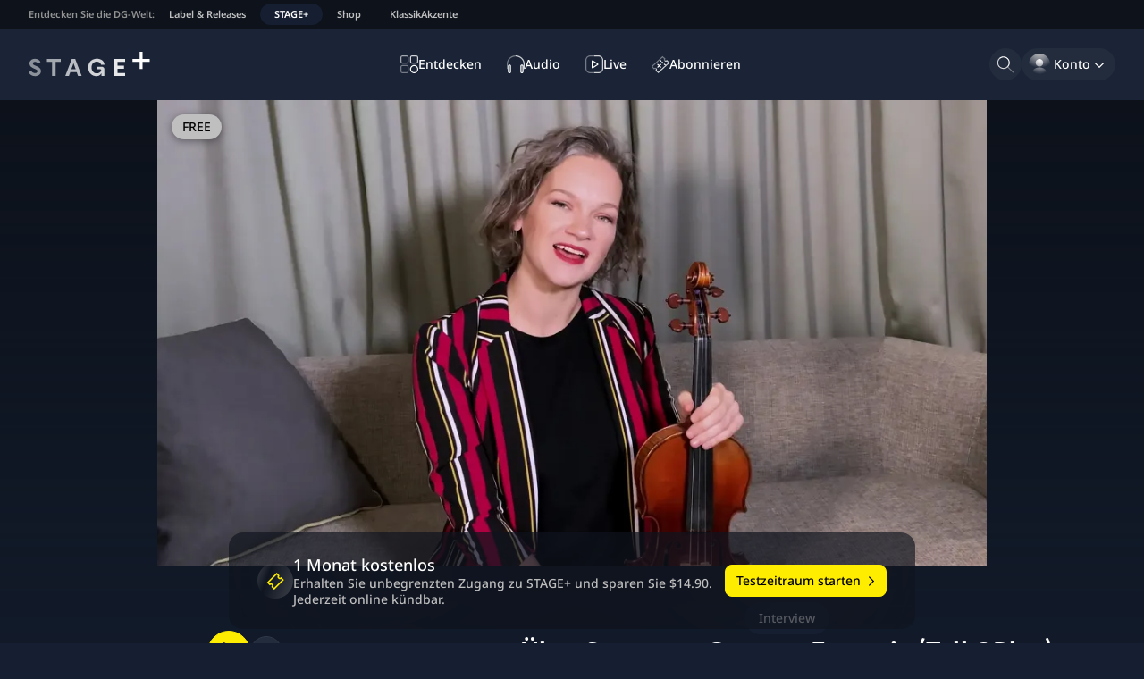

--- FILE ---
content_type: text/html; charset=utf-8
request_url: https://www.stage-plus.com/de/video/video_APKM8PBFBSOJ4D8
body_size: 38650
content:
<!DOCTYPE html><html lang="de" class="motion-safe:scroll-smooth" data-sentry-element="Html" data-sentry-component="MyDocument" data-sentry-source-file="_document.tsx"><head data-sentry-element="Head" data-sentry-source-file="_document.tsx"><meta charSet="utf-8" data-next-head=""/><meta name="viewport" content="initial-scale=1.0, width=device-width, shrink-to-fit=no" data-next-head=""/><link rel="alternate" hrefLang="en" href="https://www.stage-plus.com/video/video_APKM8PBFBSOJ4D8" data-next-head=""/><link rel="alternate" hrefLang="de" href="https://www.stage-plus.com/de/video/video_APKM8PBFBSOJ4D8" data-next-head=""/><link rel="alternate" hrefLang="ja" href="https://www.stage-plus.com/ja/video/video_APKM8PBFBSOJ4D8" data-next-head=""/><link rel="alternate" hrefLang="x-default" href="https://www.stage-plus.com/video/video_APKM8PBFBSOJ4D8" data-next-head=""/><meta name="twitter:card" content="summary_large_image" data-next-head=""/><meta name="twitter:site" content="@stageplusmusic" data-next-head=""/><meta property="og:url" content="https://www.stage-plus.com/de/video/video_APKM8PBFBSOJ4D8" data-next-head=""/><meta property="og:type" content="website" data-next-head=""/><meta property="og:locale" content="de" data-next-head=""/><meta property="og:site_name" content="STAGE+" data-next-head=""/><link rel="canonical" href="https://www.stage-plus.com/de/video/video_APKM8PBFBSOJ4D8" data-next-head=""/><meta name="apple-itunes-app" content="app-id=1556819721" data-next-head=""/><link rel="icon" href="/favicon.ico" sizes="any" data-next-head=""/><link rel="icon" href="/images/favicon.svg" type="image/svg+xml" data-next-head=""/><link rel="apple-touch-icon" href="/images/apple-touch-icon.png" data-next-head=""/><link rel="manifest" href="/manifest.json" data-next-head=""/><title data-next-head="">Über Sarasates Carmen-Fantasie (Talk&amp;Play) streamen | STAGE+</title><meta name="robots" content="index,follow" data-next-head=""/><meta name="description" content="Erleben Sie besondere Momente mit Über Sarasates Carmen-Fantasie (Talk&amp;Play) ✓01.08.2022 ✓7 Min ✓Video ➤ Jetzt auf STAGE+ ansehen!" data-next-head=""/><meta property="og:title" content="Über Sarasates Carmen-Fantasie (Talk&amp;Play) streamen | STAGE+" data-next-head=""/><meta property="og:description" content="Erleben Sie besondere Momente mit Über Sarasates Carmen-Fantasie (Talk&amp;Play) ✓01.08.2022 ✓7 Min ✓Video ➤ Jetzt auf STAGE+ ansehen!" data-next-head=""/><meta property="og:image" content="https://res.cloudinary.com/dg-stage/image/fetch/f_auto,c_fill,ar_16:9,w_512,q_auto:eco/https://dg-stage-production-pictures.s3.eu-west-1.amazonaws.com/f2a71582548702e8ec78224df5b46e3e107a09b7.jpg" data-next-head=""/><meta property="og:image:width" content="512" data-next-head=""/><meta property="og:image:height" content="288" data-next-head=""/><link rel="preload" href="/_next/static/css/0d55b5580110d312.css" as="style"/><link rel="preload" href="/_next/static/css/2b0077318f244e93.css" as="style"/><link rel="preload" href="/_next/static/css/94e87c483a89041d.css" as="style"/><meta name="sentry-trace" content="b6860c84888b606ed24b07d81922cc87-fdb5ae7a094c5904"/><meta name="baggage" content="sentry-environment=production,sentry-release=stage-plus-web%401.99.6-f7912a,sentry-public_key=9ce58a96a2e47865e29f27909554b1aa,sentry-trace_id=b6860c84888b606ed24b07d81922cc87,sentry-org_id=4506060448268288"/><script type="application/ld+json" data-next-head="">{"@context":"https://schema.org","@type":"Organization","name":"STAGE+","logo":"https://www.stage-plus.com/images/dg-logo.png","url":"https://www.stage-plus.com","legalName":"Deutsche Grammophon GmbH","data-sentry-element":"OrganizationJsonLd","data-sentry-source-file":"default-head-tags.tsx","address":{"@type":"PostalAddress","streetAddress":"Mühlenstraße 25","addressLocality":"Berlin","postalCode":"10243","addressCountry":"DE"},"contactPoint":[{"@type":"ContactPoint","contactType":"customer service","email":"support@stage-plus.com","telephone":"+490305200707"}]}</script><script type="application/ld+json" data-next-head="">{"@context":"https://schema.org","@type":"VideoObject","name":"Über Sarasates Carmen-Fantasie (Talk&amp;Play)","uploadDate":"2022-11-13T02:17:23Z","duration":"PT389S","data-sentry-element":"VideoJsonLd","data-sentry-component":"VideoStructuredData","data-sentry-source-file":"video-structured-data.tsx","thumbnailUrl":["https://res.cloudinary.com/dg-stage/image/fetch/f_auto,c_fill,ar_16:9,w_512,q_auto:eco/https://dg-stage-production-pictures.s3.eu-west-1.amazonaws.com/f2a71582548702e8ec78224df5b46e3e107a09b7.jpg"]}</script><link rel="preload" as="image" imageSrcSet="https://res.cloudinary.com/dg-stage/image/fetch/f_auto,c_limit,w_320,q_auto:eco/https://dg-stage-production-pictures.s3.eu-west-1.amazonaws.com/4d6c12fe29889bde1a4acb3bbd70304bf68e190d.jpg 320w, https://res.cloudinary.com/dg-stage/image/fetch/f_auto,c_limit,w_480,q_auto:eco/https://dg-stage-production-pictures.s3.eu-west-1.amazonaws.com/4d6c12fe29889bde1a4acb3bbd70304bf68e190d.jpg 480w, https://res.cloudinary.com/dg-stage/image/fetch/f_auto,c_limit,w_768,q_auto:eco/https://dg-stage-production-pictures.s3.eu-west-1.amazonaws.com/4d6c12fe29889bde1a4acb3bbd70304bf68e190d.jpg 768w, https://res.cloudinary.com/dg-stage/image/fetch/f_auto,c_limit,w_1024,q_auto:eco/https://dg-stage-production-pictures.s3.eu-west-1.amazonaws.com/4d6c12fe29889bde1a4acb3bbd70304bf68e190d.jpg 1024w, https://res.cloudinary.com/dg-stage/image/fetch/f_auto,c_limit,w_1920,q_auto:eco/https://dg-stage-production-pictures.s3.eu-west-1.amazonaws.com/4d6c12fe29889bde1a4acb3bbd70304bf68e190d.jpg 1920w" media="(max-width: 768px)" data-next-head=""/><link rel="preload" as="image" imageSrcSet="https://res.cloudinary.com/dg-stage/image/fetch/f_auto,c_limit,w_320,q_auto:eco/https://dg-stage-production-pictures.s3.eu-west-1.amazonaws.com/f2a71582548702e8ec78224df5b46e3e107a09b7.jpg 320w, https://res.cloudinary.com/dg-stage/image/fetch/f_auto,c_limit,w_480,q_auto:eco/https://dg-stage-production-pictures.s3.eu-west-1.amazonaws.com/f2a71582548702e8ec78224df5b46e3e107a09b7.jpg 480w, https://res.cloudinary.com/dg-stage/image/fetch/f_auto,c_limit,w_768,q_auto:eco/https://dg-stage-production-pictures.s3.eu-west-1.amazonaws.com/f2a71582548702e8ec78224df5b46e3e107a09b7.jpg 768w, https://res.cloudinary.com/dg-stage/image/fetch/f_auto,c_limit,w_1024,q_auto:eco/https://dg-stage-production-pictures.s3.eu-west-1.amazonaws.com/f2a71582548702e8ec78224df5b46e3e107a09b7.jpg 1024w, https://res.cloudinary.com/dg-stage/image/fetch/f_auto,c_limit,w_1920,q_auto:eco/https://dg-stage-production-pictures.s3.eu-west-1.amazonaws.com/f2a71582548702e8ec78224df5b46e3e107a09b7.jpg 1920w" imageSizes="70vw" media="(min-width: 768px)" data-next-head=""/><script data-cmp-ab="1" data-sentry-component="GoogleTagManagerHead" data-sentry-source-file="googletagmanager.tsx">(function(w,l){w[l] = w[l] || [];w[l].push({'gtm.start':new Date().getTime(),event:'gtm.js'});})(window,'dataLayer');</script><script data-cmp-ab="1">window.parent.cmp_noscreen = window.location.hostname === 'localhost' ? true : false;</script><script data-cmp-ab="1">window.cmp_customlanguages = [{"l":"JA-JP","i":"jp","r":0,"t":"JA"}];</script><script data-cmp-ab="1">window.gdprAppliesGlobally=true;if(!("cmp_id" in window)||window.cmp_id<1){window.cmp_id=0}if(!("cmp_cdid" in window)){window.cmp_cdid="8aee570e4b20"}if(!("cmp_params" in window)){window.cmp_params=""}if(!("cmp_host" in window)){window.cmp_host="b.delivery.consentmanager.net"}if(!("cmp_cdn" in window)){window.cmp_cdn="cdn.consentmanager.net"}if(!("cmp_proto" in window)){window.cmp_proto="https:"}if(!("cmp_codesrc" in window)){window.cmp_codesrc="1"}window.cmp_getsupportedLangs=function(){var b=["DE","EN","FR","IT","NO","DA","FI","ES","PT","RO","BG","ET","EL","GA","HR","LV","LT","MT","NL","PL","SV","SK","SL","CS","HU","RU","SR","ZH","TR","UK","AR","BS"];if("cmp_customlanguages" in window){for(var a=0;a<window.cmp_customlanguages.length;a++){b.push(window.cmp_customlanguages[a].l.toUpperCase())}}return b};window.cmp_getRTLLangs=function(){var a=["AR"];if("cmp_customlanguages" in window){for(var b=0;b<window.cmp_customlanguages.length;b++){if("r" in window.cmp_customlanguages[b]&&window.cmp_customlanguages[b].r){a.push(window.cmp_customlanguages[b].l)}}}return a};window.cmp_getlang=function(j){if(typeof(j)!="boolean"){j=true}if(j&&typeof(cmp_getlang.usedlang)=="string"&&cmp_getlang.usedlang!==""){return cmp_getlang.usedlang}var g=window.cmp_getsupportedLangs();var c=[];var f=location.hash;var e=location.search;var a="languages" in navigator?navigator.languages:[];if(f.indexOf("cmplang=")!=-1){c.push(f.substr(f.indexOf("cmplang=")+8,2).toUpperCase())}else{if(e.indexOf("cmplang=")!=-1){c.push(e.substr(e.indexOf("cmplang=")+8,2).toUpperCase())}else{if("cmp_setlang" in window&&window.cmp_setlang!=""){c.push(window.cmp_setlang.toUpperCase())}else{if(a.length>0){for(var d=0;d<a.length;d++){c.push(a[d])}}}}}if("language" in navigator){c.push(navigator.language)}if("userLanguage" in navigator){c.push(navigator.userLanguage)}var h="";for(var d=0;d<c.length;d++){var b=c[d].toUpperCase();if(g.indexOf(b)!=-1){h=b;break}if(b.indexOf("-")!=-1){b=b.substr(0,2)}if(g.indexOf(b)!=-1){h=b;break}}if(h==""&&typeof(cmp_getlang.defaultlang)=="string"&&cmp_getlang.defaultlang!==""){return cmp_getlang.defaultlang}else{if(h==""){h="EN"}}h=h.toUpperCase();return h};(function(){var n=document;var p=window;var f="";var b="_en";if("cmp_getlang" in p){f=p.cmp_getlang().toLowerCase();if("cmp_customlanguages" in p){for(var h=0;h<p.cmp_customlanguages.length;h++){if(p.cmp_customlanguages[h].l.toUpperCase()==f.toUpperCase()){f="en";break}}}b="_"+f}function g(e,d){var l="";e+="=";var i=e.length;if(location.hash.indexOf(e)!=-1){l=location.hash.substr(location.hash.indexOf(e)+i,9999)}else{if(location.search.indexOf(e)!=-1){l=location.search.substr(location.search.indexOf(e)+i,9999)}else{return d}}if(l.indexOf("&")!=-1){l=l.substr(0,l.indexOf("&"))}return l}var j=("cmp_proto" in p)?p.cmp_proto:"https:";if(j!="http:"&&j!="https:"){j="https:"}var k=("cmp_ref" in p)?p.cmp_ref:location.href;var q=n.createElement("script");q.setAttribute("data-cmp-ab","1");var c=g("cmpdesign","");var a=g("cmpregulationkey","");var o=g("cmpatt","");q.src=j+"//"+p.cmp_host+"/delivery/cmp.php?"+("cmp_id" in p&&p.cmp_id>0?"id="+p.cmp_id:"")+("cmp_cdid" in p?"cdid="+p.cmp_cdid:"")+"&h="+encodeURIComponent(k)+(c!=""?"&cmpdesign="+encodeURIComponent(c):"")+(a!=""?"&cmpregulationkey="+encodeURIComponent(a):"")+(o!=""?"&cmatt="+encodeURIComponent(o):"")+("cmp_params" in p?"&"+p.cmp_params:"")+(n.cookie.length>0?"&__cmpfcc=1":"")+"&l="+f.toLowerCase()+"&o="+(new Date()).getTime();q.type="text/javascript";q.defer=true;if(n.currentScript&&n.currentScript.parentElement){n.currentScript.parentElement.appendChild(q)}else{if(n.body){n.body.appendChild(q)}else{var m=n.getElementsByTagName("body");if(m.length==0){m=n.getElementsByTagName("div")}if(m.length==0){m=n.getElementsByTagName("span")}if(m.length==0){m=n.getElementsByTagName("ins")}if(m.length==0){m=n.getElementsByTagName("script")}if(m.length==0){m=n.getElementsByTagName("head")}if(m.length>0){m[0].appendChild(q)}}}var q=n.createElement("script");q.src=j+"//"+p.cmp_cdn+"/delivery/js/cmp"+b+".min.js";q.type="text/javascript";q.setAttribute("data-cmp-ab","1");q.defer=true;if(n.currentScript&&n.currentScript.parentElement){n.currentScript.parentElement.appendChild(q)}else{if(n.body){n.body.appendChild(q)}else{var m=n.getElementsByTagName("body");if(m.length==0){m=n.getElementsByTagName("div")}if(m.length==0){m=n.getElementsByTagName("span")}if(m.length==0){m=n.getElementsByTagName("ins")}if(m.length==0){m=n.getElementsByTagName("script")}if(m.length==0){m=n.getElementsByTagName("head")}if(m.length>0){m[0].appendChild(q)}}}})();window.cmp_addFrame=function(b){if(!window.frames[b]){if(document.body){var a=document.createElement("iframe");a.style.cssText="display:none";if("cmp_cdn" in window&&"cmp_ultrablocking" in window&&window.cmp_ultrablocking>0){a.src="//"+window.cmp_cdn+"/delivery/empty.html"}a.name=b;document.body.appendChild(a)}else{window.setTimeout(window.cmp_addFrame,10,b)}}};window.cmp_rc=function(h){var b=document.cookie;var f="";var d=0;while(b!=""&&d<100){d++;while(b.substr(0,1)==" "){b=b.substr(1,b.length)}var g=b.substring(0,b.indexOf("="));if(b.indexOf(";")!=-1){var c=b.substring(b.indexOf("=")+1,b.indexOf(";"))}else{var c=b.substr(b.indexOf("=")+1,b.length)}if(h==g){f=c}var e=b.indexOf(";")+1;if(e==0){e=b.length}b=b.substring(e,b.length)}return(f)};window.cmp_stub=function(){var a=arguments;__cmp.a=__cmp.a||[];if(!a.length){return __cmp.a}else{if(a[0]==="ping"){if(a[1]===2){a[2]({gdprApplies:gdprAppliesGlobally,cmpLoaded:false,cmpStatus:"stub",displayStatus:"hidden",apiVersion:"2.0",cmpId:31},true)}else{a[2](false,true)}}else{if(a[0]==="getUSPData"){a[2]({version:1,uspString:window.cmp_rc("")},true)}else{if(a[0]==="getTCData"){__cmp.a.push([].slice.apply(a))}else{if(a[0]==="addEventListener"||a[0]==="removeEventListener"){__cmp.a.push([].slice.apply(a))}else{if(a.length==4&&a[3]===false){a[2]({},false)}else{__cmp.a.push([].slice.apply(a))}}}}}}};window.cmp_msghandler=function(d){var a=typeof d.data==="string";try{var c=a?JSON.parse(d.data):d.data}catch(f){var c=null}if(typeof(c)==="object"&&c!==null&&"__cmpCall" in c){var b=c.__cmpCall;window.__cmp(b.command,b.parameter,function(h,g){var e={__cmpReturn:{returnValue:h,success:g,callId:b.callId}};d.source.postMessage(a?JSON.stringify(e):e,"*")})}if(typeof(c)==="object"&&c!==null&&"__uspapiCall" in c){var b=c.__uspapiCall;window.__uspapi(b.command,b.version,function(h,g){var e={__uspapiReturn:{returnValue:h,success:g,callId:b.callId}};d.source.postMessage(a?JSON.stringify(e):e,"*")})}if(typeof(c)==="object"&&c!==null&&"__tcfapiCall" in c){var b=c.__tcfapiCall;window.__tcfapi(b.command,b.version,function(h,g){var e={__tcfapiReturn:{returnValue:h,success:g,callId:b.callId}};d.source.postMessage(a?JSON.stringify(e):e,"*")},b.parameter)}};window.cmp_setStub=function(a){if(!(a in window)||(typeof(window[a])!=="function"&&typeof(window[a])!=="object"&&(typeof(window[a])==="undefined"||window[a]!==null))){window[a]=window.cmp_stub;window[a].msgHandler=window.cmp_msghandler;window.addEventListener("message",window.cmp_msghandler,false)}};window.cmp_addFrame("__cmpLocator");if(!("cmp_disableusp" in window)||!window.cmp_disableusp){window.cmp_addFrame("__uspapiLocator")}if(!("cmp_disabletcf" in window)||!window.cmp_disabletcf){window.cmp_addFrame("__tcfapiLocator")}window.cmp_setStub("__cmp");if(!("cmp_disabletcf" in window)||!window.cmp_disabletcf){window.cmp_setStub("__tcfapi")}if(!("cmp_disableusp" in window)||!window.cmp_disableusp){window.cmp_setStub("__uspapi")};</script><link rel="stylesheet" href="/_next/static/css/0d55b5580110d312.css" data-n-g=""/><link rel="stylesheet" href="/_next/static/css/2b0077318f244e93.css" data-n-p=""/><link rel="stylesheet" href="/_next/static/css/94e87c483a89041d.css"/><noscript data-n-css=""></noscript><script defer="" noModule="" src="/_next/static/chunks/polyfills-42372ed130431b0a.js"></script><script defer="" src="/_next/static/chunks/6354.91e41812883ace54.js"></script><script defer="" src="/_next/static/chunks/6276.87793639212850e3.js"></script><script defer="" src="/_next/static/chunks/4520-9cd26126b9a4ae21.js"></script><script defer="" src="/_next/static/chunks/7774-5ec762b5b05e6281.js"></script><script defer="" src="/_next/static/chunks/6440.2378c2020eae85d1.js"></script><script src="/_next/static/chunks/webpack-506580f75501dcae.js" defer=""></script><script src="/_next/static/chunks/framework-8d476724a75704c4.js" defer=""></script><script src="/_next/static/chunks/main-e4d623617b3bd352.js" defer=""></script><script src="/_next/static/chunks/pages/_app-fde41584c65a9eb9.js" defer=""></script><script src="/_next/static/chunks/3402-4724481ee7e46433.js" defer=""></script><script src="/_next/static/chunks/7072-3a1efafbe953fb70.js" defer=""></script><script src="/_next/static/chunks/1640-aebd82fd6a7364df.js" defer=""></script><script src="/_next/static/chunks/9581-8c4e0d3be2fd6d81.js" defer=""></script><script src="/_next/static/chunks/2504-4bc8ee9394b9d80f.js" defer=""></script><script src="/_next/static/chunks/7368-60ca7c337a5ddec2.js" defer=""></script><script src="/_next/static/chunks/4361-1e9e3c1ffcb86a22.js" defer=""></script><script src="/_next/static/chunks/3465-113ce25f5fa5d1f6.js" defer=""></script><script src="/_next/static/chunks/8288-a805a8433d280325.js" defer=""></script><script src="/_next/static/chunks/pages/video/%5Bpid%5D-e56385dff657efc4.js" defer=""></script><script src="/_next/static/f7912abb7f7df8245aa7797227a20c901cda2c1f/_buildManifest.js" defer=""></script><script src="/_next/static/f7912abb7f7df8245aa7797227a20c901cda2c1f/_ssgManifest.js" defer=""></script></head><body><noscript><iframe src="https://www.googletagmanager.com/ns.html?id=GTM-5NGZCB4&gtm_auth=1fg6YnjK82lxOkeQdol7kA&gtm_preview=env-1&gtm_cookies_win=x"
          height="0" width="0" style="display:none;visibility:hidden"></iframe></noscript><script defer="" data-cmp-src="https://www.googletagmanager.com/gtm.js?id=GTM-5NGZCB4&amp;gtm_auth=1fg6YnjK82lxOkeQdol7kA&amp;gtm_preview=env-1&amp;gtm_cookies_win=x" class="cmplazyload" data-cmp-vendor="s905"></script><link rel="preload" as="image" href="/images/sponsor-logo-siemens.svg"/><div id="__next"><div class="fixed size-1"></div><div class="page-container" data-sentry-component="PageLayout" data-sentry-source-file="page-layout.tsx"><a href="#main-content" data-sentry-element="HiddenLink" data-sentry-component="HiddenLink" data-sentry-source-file="hidden-link.tsx" class="absolute z-50  rounded-lg bg-surface-0 px-4 py-3 text-buttonForeground outline-offset-0 focus-outline [&amp;:not(:focus)]:-top-full left-5 top-12">Zu den Inhalten springen</a><nav class="flex gap-4 bg-surface-900 px-3 text-textTertiary typo-footnote lg:px-6" aria-label="Entdecken Sie die DG-Welt:" data-sentry-component="NavigationMeta" data-sentry-source-file="navigation-meta.tsx"><p class="hidden overflow-hidden text-nowrap p-2 text-textDisabled md:block">Entdecken Sie die DG-Welt:</p><ul class="flex md:-ml-2"><li><a href="https://dgt.link/stage-dg-website" class="my-1 block text-nowrap rounded-xl px-2 py-1 hover:text-textAccent focus-visible:relative focus-visible:focus-outline md:px-4">Label &amp; Releases</a></li><li><a aria-current="true" class="my-1 block text-nowrap rounded-xl bg-support-base px-2 py-1 text-textPrimary focus-visible:relative focus-visible:focus-outline md:px-4" data-sentry-element="Link" data-sentry-source-file="navigation-meta.tsx" href="/de">STAGE+</a></li><li><a href="https://dgt.link/stage-dg-store" class="my-1 block text-nowrap rounded-xl px-2 py-1 hover:text-textAccent focus-visible:relative focus-visible:focus-outline md:px-4">Shop</a></li><li><a href="/klassikakzente" class="my-1 block text-nowrap rounded-xl px-2 py-1 hover:text-textAccent focus-visible:relative focus-visible:focus-outline md:px-4">KlassikAkzente</a></li></ul></nav><header class="nav-area flex shrink-0 flex-nowrap items-center justify-center bg-surface-700 px-5 lg:px-8"><div class="flex grow basis-0"><div class="mr-auto"><a class="block rounded-sm outline-offset-2 focus-visible:focus-outline" data-sentry-element="Link" data-sentry-source-file="navigation.tsx" href="/de"><svg viewBox="0 0 310 64" class="text-textPrimary h-6 lg:h-7" data-sentry-element="svg" data-sentry-component="StageLogo" data-sentry-source-file="stage-logo.tsx"><title>STAGE+</title><g fill="currentColor" data-sentry-element="g" data-sentry-source-file="stage-logo.tsx"><path d="m16.5 62.1999c-7.4 0-13.4-3.8-16.5-9.5l6-4.5c2.3 3.2 5.4 6.2 10.5 6.2 3.8 0 6.1-1.8 6.1-4.7 0-2.8-2.1-3.8-5.4-5.3l-4.6-2.1c-5.9-2.7-10.4-6.2-10.4-12.3 0-7.4 6.2-12.1 14.2-12.1 6.8 0 11.6 3.4 14.1 8.1l-6 4.6c-2.1-3.1-4.7-4.9-8.2-4.9-2.9 0-5.3 1.3-5.3 4.2 0 2.5 1.9 3.5 5 4.9l4.9 2.1c6.7 3 10.6 6.4 10.6 12.5 0 7.9-6.5 12.8-15 12.8z" opacity=".5" data-sentry-element="path" data-sentry-source-file="stage-logo.tsx"></path><path d="m68.9 61.7h-8.8v-36h-13.1v-7.5h35v7.5h-13.1z" opacity=".6" data-sentry-element="path" data-sentry-source-file="stage-logo.tsx"></path><path d="m135.4 61.7001h-9.2l-3.5-9.7h-16.4l-3.5 9.7h-9.2l16.6-43.6h8.6zm-20.8-32.5-5.6 15.6h11.2z" opacity=".7" data-sentry-element="path" data-sentry-source-file="stage-logo.tsx"></path><path d="m173.5 62.2999c-10.7 0-21.4-6.9-21.4-22.3s11.1-22.2999 22.1-22.2999c10.9 0 18.6 6.0999 19.3 15.2999h-8.8c-.8-4.8-4.9-7.7999-10.6-7.7999-8.2 0-13.6 5.8999-13.6 14.7999 0 9 5.5 15.2001 13.5 15.2001 5.7 0 11.2-4.2001 11.2-8.4001 0-1.2-.8-2.0999-2.1-2.0999h-8.2v-6.5h11.7c3.8 0 6.8 2.9999 6.8 6.7999v16.7001h-7.8v-6.4001l-.6-.0999c-1.4 4.2-6 7.0999-11.5 7.0999z" opacity=".8" data-sentry-element="path" data-sentry-source-file="stage-logo.tsx"></path><path d="m246.1 61.7h-28.2v-43.5h28.2v7.5h-19.4v10h16.4v7.5h-16.4v11h19.4z" opacity=".9" data-sentry-element="path" data-sentry-source-file="stage-logo.tsx"></path><path d="m309 18.2585014h-18.258503v-18.2585014h-7.482994v18.2585014h-18.258503v7.4829932h18.258503v18.2585034h7.482994v-18.2585034h18.258503z" data-sentry-element="path" data-sentry-source-file="stage-logo.tsx"></path></g></svg></a></div></div><nav class="hidden h-full items-center lg:flex" aria-label="Hauptnavigation"><ul class="flex gap-3" data-sentry-component="NavigationMainItems" data-sentry-source-file="navigation-main-items.tsx"><li><a data-sentry-element="Link" data-sentry-source-file="navigation-link.tsx" class="group outline-none" data-sentry-component="NavigationLink" href="/de/discover"><div class="flex h-9 select-none items-center gap-3 whitespace-nowrap rounded-full py-2 outline-offset-2 transition-all duration-150 typo-caption-2 fancy-border before:transition-all before:duration-150 hover:before:opacity-100 group-hover:text-textAccent group-focus-visible:focus-outline before:opacity-0 pl-3 pr-4" data-sentry-component="NavigationItem" data-sentry-source-file="navigation-item.tsx"><svg viewBox="0 0 24 24" width="24" height="24" class="size-5" aria-hidden="true" data-sentry-element="svg" data-sentry-component="DiscoverOutlineIcon" data-sentry-source-file="navigation-icons.tsx"><g fill="currentColor" data-sentry-element="g" data-sentry-source-file="navigation-icons.tsx"><path d="m8.27 11.09h-5.45c-.74791 0-1.46519-.2971-1.994042-.826-.528852-.52881-.825958-1.24609-.825958-1.994v-5.44999c.0026353-.7471.30059-1.46285.828873-1.991137.528287-.528283 1.244027-.8262377 1.991127-.828873h5.45c.74444.00527984 1.45659.304711 1.9811.832993.5246.528277.8189 1.242557.8189 1.987017v5.44999c0 .74446-.2943 1.45872-.8189 1.987-.52451.5283-1.23666.8277-1.9811.833zm-5.45-9.68c-.37396 0-.73259.14856-.99702.41298-.26442.26443-.41298.62307-.41298.99703v5.44999c0 .37396.14856.73259.41298.99701.26443.26443.62306.41298.99702.41298h5.45c.37395 0 .73259-.14855.99702-.41298.26443-.26442.41298-.62305.41298-.99701v-5.44999c0-.37396-.14855-.7326-.41298-.99703-.26443-.26442-.62307-.41298-.99702-.41298z" opacity=".6" data-sentry-element="path" data-sentry-source-file="navigation-icons.tsx"></path><path d="m21.18 11.09h-5.45c-.7479 0-1.4652-.2971-1.9941-.826-.5288-.52881-.8259-1.24609-.8259-1.994v-5.44999c0-.74791.2971-1.4652.8259-1.994052.5289-.528852 1.2462-.825958 1.9941-.825958h5.45c.7479 0 1.4652.297106 1.994.825958.5289.528852.826 1.246142.826 1.994052v5.44999c0 .74791-.2971 1.46519-.826 1.994-.5288.5289-1.2461.826-1.994.826zm-5.45-9.68c-.374 0-.7326.14856-.997.41298-.2645.26443-.413.62307-.413.99703v5.44999c0 .37396.1485.73259.413.99701.2644.26443.623.41298.997.41298h5.45c.3739 0 .7326-.14855.997-.41298.2644-.26442.413-.62305.413-.99701v-5.44999c0-.37396-.1486-.7326-.413-.99703-.2644-.26442-.6231-.41298-.997-.41298z" opacity=".8" data-sentry-element="path" data-sentry-source-file="navigation-icons.tsx"></path><path d="m8.27 24h-5.45c-.74791 0-1.46519-.2971-1.994042-.826-.528852-.5288-.825958-1.2461-.825958-1.994v-5.45c0-.7479.297106-1.4652.825958-1.994.528852-.5289 1.246132-.826 1.994042-.826h5.45c.74444.0053 1.45659.3047 1.9811.833.5246.5283.8189 1.2425.8189 1.987v5.45c0 .7445-.2943 1.4587-.8189 1.987-.52451.5283-1.23666.8277-1.9811.833zm-5.45-9.68c-.37396 0-.73259.1486-.99702.413-.26442.2644-.41298.623-.41298.997v5.45c0 .3739.14856.7326.41298.997.26443.2644.62306.413.99702.413h5.45c.37395 0 .73259-.1486.99702-.413s.41298-.6231.41298-.997v-5.45c0-.374-.14855-.7326-.41298-.997s-.62307-.413-.99702-.413z" opacity=".4" data-sentry-element="path" data-sentry-source-file="navigation-icons.tsx"></path><path d="m18.46 24c-1.0981.002-2.1721-.3218-3.0861-.9305-.914-.6086-1.6269-1.4747-2.0485-2.4887-.4216-1.0139-.533-2.1301-.3199-3.2074.213-1.0773.7408-2.0671 1.5165-2.8443.7758-.7772 1.7647-1.3068 2.8416-1.5217 1.0769-.215 2.1933-.1057 3.208.3141s1.8821 1.1311 2.4924 2.0441c.6103.9129.936 1.9863.936 3.0844-.0026 1.4694-.5868 2.878-1.6249 3.918s-2.4457 1.6267-3.9151 1.632zm0-9.68c-1.0953 0-2.1458.4351-2.9203 1.2097-.7745.7745-1.2097 1.825-1.2097 2.9203-.0019.8197.2394 1.6215.6936 2.3038.4541.6824 1.1006 1.2145 1.8575 1.5291s1.5901.3974 2.3941.238c.8041-.1594 1.5426-.5539 2.1222-1.1335s.9741-1.3182 1.1336-2.1222c.1594-.804.0766-1.6372-.238-2.3941s-.8468-1.4034-1.5292-1.8575c-.6823-.4542-1.4841-.6956-2.3038-.6936z" data-sentry-element="path" data-sentry-source-file="navigation-icons.tsx"></path></g></svg><span class="">Entdecken</span></div></a></li><li><a data-sentry-element="Link" data-sentry-source-file="navigation-link.tsx" class="group outline-none" data-sentry-component="NavigationLink" href="/de/audio"><div class="flex h-9 select-none items-center gap-3 whitespace-nowrap rounded-full py-2 outline-offset-2 transition-all duration-150 typo-caption-2 fancy-border before:transition-all before:duration-150 hover:before:opacity-100 group-hover:text-textAccent group-focus-visible:focus-outline before:opacity-0 pl-3 pr-4" data-sentry-component="NavigationItem" data-sentry-source-file="navigation-item.tsx"><svg viewBox="0 0 24 24" width="24" height="24" class="size-5" aria-hidden="true" data-sentry-element="svg" data-sentry-component="AudioOutlineIcon" data-sentry-source-file="navigation-icons.tsx"><g fill="currentColor" data-sentry-element="g" data-sentry-source-file="navigation-icons.tsx"><path d="m3.67001 24c-.56059.0107-1.10261-.201-1.50743-.589-.40481-.3879-.63945-.9205-.65257-1.481v-7.61c.03723-.5462.28045-1.0578.6805-1.4315.40004-.3737.92706-.5816 1.4745-.5816s1.07446.2079 1.4745.5816c.40005.3737.64327.8853.6805 1.4315v7.61c-.00521.2771-.06496.5505-.17583.8045s-.2707.4837-.47035.6759c-.19966.1922-.43523.3432-.69325.4444-.25803.1012-.53346.1505-.81057.1452zm0-10.25c-.1629-.011-.32359.0426-.44716.1494-.12357.1067-.20005.2578-.21284.4206v7.61c.01526.1618.09245.3114.21544.4177.12299.1062.28227.1608.44456.1523.16123.0083.31935-.0466.44074-.153.12138-.1065.19645-.2561.20926-.417v-7.61c-.00381-.081-.02375-.1605-.05864-.2337-.03489-.0733-.08404-.1388-.14456-.1928-.06053-.054-.13122-.0954-.20794-.1218-.07671-.0263-.15792-.0371-.23886-.0317z" data-sentry-element="path" data-sentry-source-file="navigation-icons.tsx"></path><path d="m20.34 24c-.5606.0107-1.1026-.201-1.5074-.589-.4048-.3879-.6395-.9205-.6526-1.481v-7.61c.0372-.5462.2804-1.0578.6805-1.4315.4-.3737.9271-.5816 1.4745-.5816s1.0744.2079 1.4745.5816c.4.3737.6433.8853.6805 1.4315v7.61c-.0052.2771-.0649.5505-.1758.8045s-.2707.4837-.4704.6759c-.1996.1922-.4352.3432-.6932.4444-.2581.1012-.5335.1505-.8106.1452zm0-10.25c-.1623-.0085-.3216.0461-.4446.1523-.123.1063-.2002.2559-.2154.4177v7.61c.0152.1618.0924.3114.2154.4177.123.1062.2823.1608.4446.1523.1612.0083.3193-.0466.4407-.153.1214-.1065.1965-.2561.2093-.417v-7.61c-.0128-.1609-.0879-.3105-.2093-.417-.1214-.1064-.2795-.1613-.4407-.153z" data-sentry-element="path" data-sentry-source-file="navigation-icons.tsx"></path><path d="m1.5 18.29h-1.5v-6.9c0-6.28 5.38-11.39 12-11.39v1.5c-5.79 0-10.5 4.44-10.5 9.89z" opacity=".4" data-sentry-element="path" data-sentry-source-file="navigation-icons.tsx"></path><path d="m24 18.29h-1.5v-6.9c0-5.45-4.71-9.89-10.5-9.89v-1.5c6.62 0 12 5.11 12 11.39z" opacity=".8" data-sentry-element="path" data-sentry-source-file="navigation-icons.tsx"></path></g></svg><span class="">Audio</span></div></a></li><li><a data-sentry-element="Link" data-sentry-source-file="navigation-link.tsx" class="group outline-none" data-sentry-component="NavigationLink" href="/de/live"><div class="flex h-9 select-none items-center gap-3 whitespace-nowrap rounded-full py-2 outline-offset-2 transition-all duration-150 typo-caption-2 fancy-border before:transition-all before:duration-150 hover:before:opacity-100 group-hover:text-textAccent group-focus-visible:focus-outline before:opacity-0 pl-3 pr-4" data-sentry-component="NavigationItem" data-sentry-source-file="navigation-item.tsx"><svg viewBox="0 0 24 24" width="24" height="24" class="size-5" aria-hidden="true" data-sentry-element="svg" data-sentry-component="LiveOutlineIcon" data-sentry-source-file="navigation-icons.tsx"><g fill="currentColor" data-sentry-element="g" data-sentry-source-file="navigation-icons.tsx"><path d="m17.53 24h-5.53v-1.41h5.53c1.3438-.0053 2.6308-.5428 3.5792-1.495.9484-.9521 1.4808-2.2412 1.4808-3.585v-11.00001c0-1.34384-.5324-2.63292-1.4808-3.58503s-2.2354-1.48968-3.5792-1.49497h-5.53v-1.42999h5.53c.851.00131221 1.6933.170222 2.479.497086.7857.326863 1.4993.805274 2.1001 1.407924.6008.60266 1.077 1.31774 1.4015 2.10444.3244.78669.4907 1.62959.4894 2.48056v10.99999c.0039.8527-.1604 1.6977-.4837 2.4867-.3232.789-.799 1.5064-1.4001 2.1112-.601.6048-1.3155 1.085-2.1025 1.4131s-1.631.4977-2.4837.499z" opacity=".8" data-sentry-element="path" data-sentry-source-file="navigation-icons.tsx"></path><path d="m9.48003 17.4c-.16414-.0008-.32555-.042-.47-.12-.1738-.0996-.31583-.2464-.40963-.4233-.09381-.177-.13553-.377-.12037-.5767v-8.60001c-.0128-.1994.02995-.39844.12352-.57499.09357-.17654.23428-.32367.40648-.42501.17545-.09288.37345-.13462.57146-.12047.19801.01414.38807.0836.54851.20047l6.7 4.24001c.1748.1008.3191.2469.4176.4229.0986.1761.1478.3754.1424.5771.0033.2013-.0468.3998-.1452.5755-.0983.1756-.2414.3221-.4148.4245l-6.71 4.25c-.19458.1101-.41668.1622-.63997.15zm.4-9.12001v7.43001l5.86997-3.72zm6.58997 4.08001-.38-.59.38.59-.38-.59z" data-sentry-element="path" data-sentry-source-file="navigation-icons.tsx"></path><path d="m12 24h-5.52999c-.85097-.0013-1.69333-.1702-2.47902-.4971-.78569-.3268-1.4993-.8053-2.1001-1.4079-.60079-.6027-1.077004-1.3178-1.401441-2.1044-.324436-.7867-.49075478-1.6296-.48944055-2.4806v-11.00001c-.00394848-.85264.16041655-1.69767.48367355-2.48667.323256-.78901.799058-1.50647 1.400118-2.11124.60105-.60477 1.31556-1.084974 2.10255-1.413087.787-.328114 1.63101-.49768632 2.48366-.498993h5.52999v1.41h-5.52999c-1.34383.00529-2.63081.54284-3.57918 1.49495-.94836.95211-1.48083 2.24121-1.48082 3.58506v10.99999c-.00001 1.3438.53246 2.6329 1.48082 3.585.94837.9522 2.23535 1.4897 3.57918 1.495h5.52999z" opacity=".4" data-sentry-element="path" data-sentry-source-file="navigation-icons.tsx"></path></g></svg><span class="">Live </span></div></a></li><li><a data-sentry-element="Link" data-sentry-source-file="navigation-link.tsx" class="group outline-none" data-sentry-component="NavigationLink" href="/de/tickets"><div class="flex h-9 select-none items-center gap-3 whitespace-nowrap rounded-full py-2 outline-offset-2 transition-all duration-150 typo-caption-2 fancy-border before:transition-all before:duration-150 hover:before:opacity-100 group-hover:text-textAccent group-focus-visible:focus-outline before:opacity-0 pl-3 pr-4" data-sentry-component="NavigationItem" data-sentry-source-file="navigation-item.tsx"><svg viewBox="0 0 24 25" width="24" height="24" class="size-5" aria-hidden="true" data-sentry-element="svg" data-sentry-component="TicketOutlineIcon" data-sentry-source-file="navigation-icons.tsx"><g fill="currentColor" data-sentry-element="g" data-sentry-source-file="navigation-icons.tsx"><path d="m8.99997 24.99-4.22-3.85.57001-.54c.10484-.0946.18845-.2104.24533-.3396.05688-.1293.08573-.2692.08465-.4104-.00297-.1386-.03473-.2751-.09326-.4007-.05853-.1257-.14256-.2378-.24673-.3293l1-1.1c.25686.2272.46338.5056.60632.8173s.21914.6498.22369.9927c.00786.4227-.09562.84-.30002 1.21l2.09003 1.91 13.17001-11.96c.1064-.0938.1916-.2092.25-.3386.0583-.1293.0885-.2695.0885-.4114s-.0302-.28212-.0885-.41143c-.0584-.12931-.1436-.24472-.25-.33856l-1.25-1.13001c-.524.26754-1.1165.3706-1.7.29565-.5835-.07494-1.1307-.32439-1.57-.71565l1-1.08999c.2513.21349.5703.3307.9.3307s.6487-.11721.9-.3307l.52-.45 2.2 2c.2615.22993.471.51296.6145.83025.1436.31728.2178.66151.2178 1.00974 0 .3482-.0742.6925-.2178 1.0098-.1435.3172-.353.6003-.6145.8302z" opacity=".8" data-sentry-element="path" data-sentry-source-file="navigation-icons.tsx"></path><path d="m12.35 17.44-5.13998-4.68 1.04-1.09 5.13998 4.67z" data-sentry-element="path" data-sentry-source-file="navigation-icons.tsx"></path><path d="m8.25002 17.44-1.04-1.1 5.13998-4.67 1.04 1.09z" data-sentry-element="path" data-sentry-source-file="navigation-icons.tsx"></path><path d="m3.07001 19.57-2.200015-2c-.260336-.2317-.468689-.5159-.611359-.8339-.142669-.318-.2163997-.6626-.2163997-1.0111s.0737307-.6931.2163997-1.0111c.14267-.318.351023-.6022.611359-.8339l14.130005-12.889995 4.23 3.839995-.59.55c-.1047.0938-.1885.20862-.2459.337-.0574.12837-.087.26739-.087.408s.0296.27963.087.408c.0574.12838.1412.24322.2459.33701l-1 1.09c-.2566-.2295-.4629-.50974-.6058-.823s-.2192-.65275-.2242-.99701c-.0095-.39891.0799-.79396.26-1.14999l-2.09-1.9-13.11 11.89999c-.10795.0948-.19417.2118-.25284.3429-.05867.1312-.08841.2734-.08716.4171.00159.1403.0327.2787.09128.4062.05857.1275.1433.2412.24872.3338l1.25 1.14c.52372-.264 1.11482-.3642 1.69628-.2875.58147.0767 1.12637.3267 1.56372.7175l-1 1.09c-.24968-.2127-.56696-.3296-.89498-.3296-.32803 0-.64534.1169-.89502.3296z" opacity=".4" data-sentry-element="path" data-sentry-source-file="navigation-icons.tsx"></path><path d="m12.66 8.94-2.05-1.91 1.1-1 1.99 1.81z" data-sentry-element="path" data-sentry-source-file="navigation-icons.tsx"></path><path d="m15.69 11.69-2.16-1.96 1.04-1.09 2.16 1.96z" data-sentry-element="path" data-sentry-source-file="navigation-icons.tsx"></path><path d="m18.54 14.28-1.98-1.8 1.04-1.09 2.06 1.87z" data-sentry-element="path" data-sentry-source-file="navigation-icons.tsx"></path></g></svg><span class="">Abonnieren</span></div></a></li></ul></nav><div class="flex h-full basis-0 items-center justify-end gap-x-2 lg:grow"><nav class="flex h-full items-center gap-x-5" aria-label="Sekundäre"><a data-sentry-element="Link" data-sentry-source-file="navigation-link.tsx" class="group outline-none" data-sentry-component="NavigationLink" href="/de/search"><div class="flex h-9 select-none items-center gap-3 whitespace-nowrap rounded-full py-2 outline-offset-2 transition-all duration-150 typo-caption-2 fancy-border before:transition-all before:duration-150 hover:before:opacity-100 group-hover:text-textAccent group-focus-visible:focus-outline fancy-border bg-surface-600 w-9 justify-center" data-sentry-component="NavigationItem" data-sentry-source-file="navigation-item.tsx"><svg viewBox="0 0 26 25" width="24" height="24" class="size-5" aria-hidden="true" data-sentry-element="svg" data-sentry-component="SearchOutlineIcon" data-sentry-source-file="navigation-icons.tsx"><g fill="currentColor" data-sentry-element="g" data-sentry-source-file="navigation-icons.tsx"><path d="m10.13 19.26c-1.80694.0016-3.57373-.533-5.07666-1.5361-1.50294-1.0031-2.67443-2.4296-3.36614-4.0989-.691705-1.6693-.872518-3.5063-.51955-5.27844.35296-1.77213 1.22384-3.39968 2.50235-4.67656l1.07 1.08c-1.42687 1.42819-2.22795 3.3647-2.22701 5.3835.00094 2.0189.80382 3.9546 2.23201 5.3815s3.3647 2.2279 5.3835 2.227c2.0189-.0009 3.9546-.8038 5.3815-2.232l1.07 1.08c-.8451.8495-1.8504 1.5228-2.9575 1.9812-1.1072.4583-2.2942.6924-3.4925.6888z" opacity=".8" data-sentry-element="path" data-sentry-source-file="navigation-icons.tsx"></path><path d="m16.58 16.59-1.07-1.08c1.4268-1.4282 2.2279-3.3647 2.227-5.3835-.001-2.01886-.8038-3.95464-2.232-5.3815-.7072-.70652-1.5466-1.26682-2.4703-1.64893s-1.9136-.57854-2.9133-.57808c-2.01878.00094-3.95456.80382-5.38143 2.23201l-1.06999-1.08c.84834-.84768 1.85533-1.51997 2.96349-1.97849 1.10816-.45851 2.29577-.694262 3.49503-.693798 1.1993.000464 2.3867.237148 3.4945.696518s2.1143 1.13243 2.962 1.98077 1.5199 1.85533 1.9785 2.96349c.4585 1.10816.6942 2.29577.6938 3.49501-.0005 1.1993-.2372 2.3867-.6965 3.4945-.4594 1.1078-1.1325 2.1143-1.9808 2.962z" data-sentry-element="path" data-sentry-source-file="navigation-icons.tsx"></path><path d="m17.0088 15.9173-1.0748 1.0748 7.9974 7.9974 1.0748-1.0748z" opacity=".4" data-sentry-element="path" data-sentry-source-file="navigation-icons.tsx"></path></g></svg><span class="sr-only">Suche</span></div></a><div class="relative" data-sentry-element="Menu" data-sentry-component="ContextMenu" data-sentry-source-file="context-menu.tsx" data-headlessui-state=""></div></nav></div></header><header class="pointer-events-none fixed inset-x-0 bottom-0 z-30 flex justify-center bg-pageBackground"><div class="relative flex w-full max-w-2xl justify-center px-4 before:absolute before:inset-x-0 before:top-0 before:z-50 before:h-px before:bg-[radial-gradient(circle_at_50%_-50%,hsl(var(--twc-textSecondary)/40%),transparent)] sm:pb-2 lg:hidden"><nav class="pointer-events-auto" aria-label="Hauptnavigation"><ul class="grid w-full auto-cols-fr grid-flow-col justify-between sm:gap-8" data-sentry-component="NavigationMainItems" data-sentry-source-file="navigation-main-items.tsx"><li><a data-sentry-element="Link" data-sentry-source-file="navigation-link.tsx" class="group outline-none" data-sentry-component="NavigationLink" href="/de/discover"><div class="relative flex select-none flex-col items-center justify-center gap-3 whitespace-nowrap px-2 py-3 -outline-offset-4 transition-all duration-150 typo-footnote group-hover:text-textAccent group-focus-visible:rounded-md group-focus-visible:focus-outline text-textTertiary" data-sentry-component="NavigationItemMobile" data-sentry-source-file="navigation-item-mobile.tsx"><svg viewBox="0 0 24 24" width="24" height="24" class="size-6" aria-hidden="true" data-sentry-element="svg" data-sentry-component="DiscoverOutlineIcon" data-sentry-source-file="navigation-icons.tsx"><g fill="currentColor" data-sentry-element="g" data-sentry-source-file="navigation-icons.tsx"><path d="m8.27 11.09h-5.45c-.74791 0-1.46519-.2971-1.994042-.826-.528852-.52881-.825958-1.24609-.825958-1.994v-5.44999c.0026353-.7471.30059-1.46285.828873-1.991137.528287-.528283 1.244027-.8262377 1.991127-.828873h5.45c.74444.00527984 1.45659.304711 1.9811.832993.5246.528277.8189 1.242557.8189 1.987017v5.44999c0 .74446-.2943 1.45872-.8189 1.987-.52451.5283-1.23666.8277-1.9811.833zm-5.45-9.68c-.37396 0-.73259.14856-.99702.41298-.26442.26443-.41298.62307-.41298.99703v5.44999c0 .37396.14856.73259.41298.99701.26443.26443.62306.41298.99702.41298h5.45c.37395 0 .73259-.14855.99702-.41298.26443-.26442.41298-.62305.41298-.99701v-5.44999c0-.37396-.14855-.7326-.41298-.99703-.26443-.26442-.62307-.41298-.99702-.41298z" opacity=".6" data-sentry-element="path" data-sentry-source-file="navigation-icons.tsx"></path><path d="m21.18 11.09h-5.45c-.7479 0-1.4652-.2971-1.9941-.826-.5288-.52881-.8259-1.24609-.8259-1.994v-5.44999c0-.74791.2971-1.4652.8259-1.994052.5289-.528852 1.2462-.825958 1.9941-.825958h5.45c.7479 0 1.4652.297106 1.994.825958.5289.528852.826 1.246142.826 1.994052v5.44999c0 .74791-.2971 1.46519-.826 1.994-.5288.5289-1.2461.826-1.994.826zm-5.45-9.68c-.374 0-.7326.14856-.997.41298-.2645.26443-.413.62307-.413.99703v5.44999c0 .37396.1485.73259.413.99701.2644.26443.623.41298.997.41298h5.45c.3739 0 .7326-.14855.997-.41298.2644-.26442.413-.62305.413-.99701v-5.44999c0-.37396-.1486-.7326-.413-.99703-.2644-.26442-.6231-.41298-.997-.41298z" opacity=".8" data-sentry-element="path" data-sentry-source-file="navigation-icons.tsx"></path><path d="m8.27 24h-5.45c-.74791 0-1.46519-.2971-1.994042-.826-.528852-.5288-.825958-1.2461-.825958-1.994v-5.45c0-.7479.297106-1.4652.825958-1.994.528852-.5289 1.246132-.826 1.994042-.826h5.45c.74444.0053 1.45659.3047 1.9811.833.5246.5283.8189 1.2425.8189 1.987v5.45c0 .7445-.2943 1.4587-.8189 1.987-.52451.5283-1.23666.8277-1.9811.833zm-5.45-9.68c-.37396 0-.73259.1486-.99702.413-.26442.2644-.41298.623-.41298.997v5.45c0 .3739.14856.7326.41298.997.26443.2644.62306.413.99702.413h5.45c.37395 0 .73259-.1486.99702-.413s.41298-.6231.41298-.997v-5.45c0-.374-.14855-.7326-.41298-.997s-.62307-.413-.99702-.413z" opacity=".4" data-sentry-element="path" data-sentry-source-file="navigation-icons.tsx"></path><path d="m18.46 24c-1.0981.002-2.1721-.3218-3.0861-.9305-.914-.6086-1.6269-1.4747-2.0485-2.4887-.4216-1.0139-.533-2.1301-.3199-3.2074.213-1.0773.7408-2.0671 1.5165-2.8443.7758-.7772 1.7647-1.3068 2.8416-1.5217 1.0769-.215 2.1933-.1057 3.208.3141s1.8821 1.1311 2.4924 2.0441c.6103.9129.936 1.9863.936 3.0844-.0026 1.4694-.5868 2.878-1.6249 3.918s-2.4457 1.6267-3.9151 1.632zm0-9.68c-1.0953 0-2.1458.4351-2.9203 1.2097-.7745.7745-1.2097 1.825-1.2097 2.9203-.0019.8197.2394 1.6215.6936 2.3038.4541.6824 1.1006 1.2145 1.8575 1.5291s1.5901.3974 2.3941.238c.8041-.1594 1.5426-.5539 2.1222-1.1335s.9741-1.3182 1.1336-2.1222c.1594-.804.0766-1.6372-.238-2.3941s-.8468-1.4034-1.5292-1.8575c-.6823-.4542-1.4841-.6956-2.3038-.6936z" data-sentry-element="path" data-sentry-source-file="navigation-icons.tsx"></path></g></svg><span>Entdecken</span></div></a></li><li><a data-sentry-element="Link" data-sentry-source-file="navigation-link.tsx" class="group outline-none" data-sentry-component="NavigationLink" href="/de/audio"><div class="relative flex select-none flex-col items-center justify-center gap-3 whitespace-nowrap px-2 py-3 -outline-offset-4 transition-all duration-150 typo-footnote group-hover:text-textAccent group-focus-visible:rounded-md group-focus-visible:focus-outline text-textTertiary" data-sentry-component="NavigationItemMobile" data-sentry-source-file="navigation-item-mobile.tsx"><svg viewBox="0 0 24 24" width="24" height="24" class="size-6" aria-hidden="true" data-sentry-element="svg" data-sentry-component="AudioOutlineIcon" data-sentry-source-file="navigation-icons.tsx"><g fill="currentColor" data-sentry-element="g" data-sentry-source-file="navigation-icons.tsx"><path d="m3.67001 24c-.56059.0107-1.10261-.201-1.50743-.589-.40481-.3879-.63945-.9205-.65257-1.481v-7.61c.03723-.5462.28045-1.0578.6805-1.4315.40004-.3737.92706-.5816 1.4745-.5816s1.07446.2079 1.4745.5816c.40005.3737.64327.8853.6805 1.4315v7.61c-.00521.2771-.06496.5505-.17583.8045s-.2707.4837-.47035.6759c-.19966.1922-.43523.3432-.69325.4444-.25803.1012-.53346.1505-.81057.1452zm0-10.25c-.1629-.011-.32359.0426-.44716.1494-.12357.1067-.20005.2578-.21284.4206v7.61c.01526.1618.09245.3114.21544.4177.12299.1062.28227.1608.44456.1523.16123.0083.31935-.0466.44074-.153.12138-.1065.19645-.2561.20926-.417v-7.61c-.00381-.081-.02375-.1605-.05864-.2337-.03489-.0733-.08404-.1388-.14456-.1928-.06053-.054-.13122-.0954-.20794-.1218-.07671-.0263-.15792-.0371-.23886-.0317z" data-sentry-element="path" data-sentry-source-file="navigation-icons.tsx"></path><path d="m20.34 24c-.5606.0107-1.1026-.201-1.5074-.589-.4048-.3879-.6395-.9205-.6526-1.481v-7.61c.0372-.5462.2804-1.0578.6805-1.4315.4-.3737.9271-.5816 1.4745-.5816s1.0744.2079 1.4745.5816c.4.3737.6433.8853.6805 1.4315v7.61c-.0052.2771-.0649.5505-.1758.8045s-.2707.4837-.4704.6759c-.1996.1922-.4352.3432-.6932.4444-.2581.1012-.5335.1505-.8106.1452zm0-10.25c-.1623-.0085-.3216.0461-.4446.1523-.123.1063-.2002.2559-.2154.4177v7.61c.0152.1618.0924.3114.2154.4177.123.1062.2823.1608.4446.1523.1612.0083.3193-.0466.4407-.153.1214-.1065.1965-.2561.2093-.417v-7.61c-.0128-.1609-.0879-.3105-.2093-.417-.1214-.1064-.2795-.1613-.4407-.153z" data-sentry-element="path" data-sentry-source-file="navigation-icons.tsx"></path><path d="m1.5 18.29h-1.5v-6.9c0-6.28 5.38-11.39 12-11.39v1.5c-5.79 0-10.5 4.44-10.5 9.89z" opacity=".4" data-sentry-element="path" data-sentry-source-file="navigation-icons.tsx"></path><path d="m24 18.29h-1.5v-6.9c0-5.45-4.71-9.89-10.5-9.89v-1.5c6.62 0 12 5.11 12 11.39z" opacity=".8" data-sentry-element="path" data-sentry-source-file="navigation-icons.tsx"></path></g></svg><span>Audio</span></div></a></li><li><a data-sentry-element="Link" data-sentry-source-file="navigation-link.tsx" class="group outline-none" data-sentry-component="NavigationLink" href="/de/live"><div class="relative flex select-none flex-col items-center justify-center gap-3 whitespace-nowrap px-2 py-3 -outline-offset-4 transition-all duration-150 typo-footnote group-hover:text-textAccent group-focus-visible:rounded-md group-focus-visible:focus-outline text-textTertiary" data-sentry-component="NavigationItemMobile" data-sentry-source-file="navigation-item-mobile.tsx"><svg viewBox="0 0 24 24" width="24" height="24" class="size-6" aria-hidden="true" data-sentry-element="svg" data-sentry-component="LiveOutlineIcon" data-sentry-source-file="navigation-icons.tsx"><g fill="currentColor" data-sentry-element="g" data-sentry-source-file="navigation-icons.tsx"><path d="m17.53 24h-5.53v-1.41h5.53c1.3438-.0053 2.6308-.5428 3.5792-1.495.9484-.9521 1.4808-2.2412 1.4808-3.585v-11.00001c0-1.34384-.5324-2.63292-1.4808-3.58503s-2.2354-1.48968-3.5792-1.49497h-5.53v-1.42999h5.53c.851.00131221 1.6933.170222 2.479.497086.7857.326863 1.4993.805274 2.1001 1.407924.6008.60266 1.077 1.31774 1.4015 2.10444.3244.78669.4907 1.62959.4894 2.48056v10.99999c.0039.8527-.1604 1.6977-.4837 2.4867-.3232.789-.799 1.5064-1.4001 2.1112-.601.6048-1.3155 1.085-2.1025 1.4131s-1.631.4977-2.4837.499z" opacity=".8" data-sentry-element="path" data-sentry-source-file="navigation-icons.tsx"></path><path d="m9.48003 17.4c-.16414-.0008-.32555-.042-.47-.12-.1738-.0996-.31583-.2464-.40963-.4233-.09381-.177-.13553-.377-.12037-.5767v-8.60001c-.0128-.1994.02995-.39844.12352-.57499.09357-.17654.23428-.32367.40648-.42501.17545-.09288.37345-.13462.57146-.12047.19801.01414.38807.0836.54851.20047l6.7 4.24001c.1748.1008.3191.2469.4176.4229.0986.1761.1478.3754.1424.5771.0033.2013-.0468.3998-.1452.5755-.0983.1756-.2414.3221-.4148.4245l-6.71 4.25c-.19458.1101-.41668.1622-.63997.15zm.4-9.12001v7.43001l5.86997-3.72zm6.58997 4.08001-.38-.59.38.59-.38-.59z" data-sentry-element="path" data-sentry-source-file="navigation-icons.tsx"></path><path d="m12 24h-5.52999c-.85097-.0013-1.69333-.1702-2.47902-.4971-.78569-.3268-1.4993-.8053-2.1001-1.4079-.60079-.6027-1.077004-1.3178-1.401441-2.1044-.324436-.7867-.49075478-1.6296-.48944055-2.4806v-11.00001c-.00394848-.85264.16041655-1.69767.48367355-2.48667.323256-.78901.799058-1.50647 1.400118-2.11124.60105-.60477 1.31556-1.084974 2.10255-1.413087.787-.328114 1.63101-.49768632 2.48366-.498993h5.52999v1.41h-5.52999c-1.34383.00529-2.63081.54284-3.57918 1.49495-.94836.95211-1.48083 2.24121-1.48082 3.58506v10.99999c-.00001 1.3438.53246 2.6329 1.48082 3.585.94837.9522 2.23535 1.4897 3.57918 1.495h5.52999z" opacity=".4" data-sentry-element="path" data-sentry-source-file="navigation-icons.tsx"></path></g></svg><span>Live </span></div></a></li><li><a data-sentry-element="Link" data-sentry-source-file="navigation-link.tsx" class="group outline-none" data-sentry-component="NavigationLink" href="/de/tickets"><div class="relative flex select-none flex-col items-center justify-center gap-3 whitespace-nowrap px-2 py-3 -outline-offset-4 transition-all duration-150 typo-footnote group-hover:text-textAccent group-focus-visible:rounded-md group-focus-visible:focus-outline text-textTertiary" data-sentry-component="NavigationItemMobile" data-sentry-source-file="navigation-item-mobile.tsx"><svg viewBox="0 0 24 25" width="24" height="24" class="size-6" aria-hidden="true" data-sentry-element="svg" data-sentry-component="TicketOutlineIcon" data-sentry-source-file="navigation-icons.tsx"><g fill="currentColor" data-sentry-element="g" data-sentry-source-file="navigation-icons.tsx"><path d="m8.99997 24.99-4.22-3.85.57001-.54c.10484-.0946.18845-.2104.24533-.3396.05688-.1293.08573-.2692.08465-.4104-.00297-.1386-.03473-.2751-.09326-.4007-.05853-.1257-.14256-.2378-.24673-.3293l1-1.1c.25686.2272.46338.5056.60632.8173s.21914.6498.22369.9927c.00786.4227-.09562.84-.30002 1.21l2.09003 1.91 13.17001-11.96c.1064-.0938.1916-.2092.25-.3386.0583-.1293.0885-.2695.0885-.4114s-.0302-.28212-.0885-.41143c-.0584-.12931-.1436-.24472-.25-.33856l-1.25-1.13001c-.524.26754-1.1165.3706-1.7.29565-.5835-.07494-1.1307-.32439-1.57-.71565l1-1.08999c.2513.21349.5703.3307.9.3307s.6487-.11721.9-.3307l.52-.45 2.2 2c.2615.22993.471.51296.6145.83025.1436.31728.2178.66151.2178 1.00974 0 .3482-.0742.6925-.2178 1.0098-.1435.3172-.353.6003-.6145.8302z" opacity=".8" data-sentry-element="path" data-sentry-source-file="navigation-icons.tsx"></path><path d="m12.35 17.44-5.13998-4.68 1.04-1.09 5.13998 4.67z" data-sentry-element="path" data-sentry-source-file="navigation-icons.tsx"></path><path d="m8.25002 17.44-1.04-1.1 5.13998-4.67 1.04 1.09z" data-sentry-element="path" data-sentry-source-file="navigation-icons.tsx"></path><path d="m3.07001 19.57-2.200015-2c-.260336-.2317-.468689-.5159-.611359-.8339-.142669-.318-.2163997-.6626-.2163997-1.0111s.0737307-.6931.2163997-1.0111c.14267-.318.351023-.6022.611359-.8339l14.130005-12.889995 4.23 3.839995-.59.55c-.1047.0938-.1885.20862-.2459.337-.0574.12837-.087.26739-.087.408s.0296.27963.087.408c.0574.12838.1412.24322.2459.33701l-1 1.09c-.2566-.2295-.4629-.50974-.6058-.823s-.2192-.65275-.2242-.99701c-.0095-.39891.0799-.79396.26-1.14999l-2.09-1.9-13.11 11.89999c-.10795.0948-.19417.2118-.25284.3429-.05867.1312-.08841.2734-.08716.4171.00159.1403.0327.2787.09128.4062.05857.1275.1433.2412.24872.3338l1.25 1.14c.52372-.264 1.11482-.3642 1.69628-.2875.58147.0767 1.12637.3267 1.56372.7175l-1 1.09c-.24968-.2127-.56696-.3296-.89498-.3296-.32803 0-.64534.1169-.89502.3296z" opacity=".4" data-sentry-element="path" data-sentry-source-file="navigation-icons.tsx"></path><path d="m12.66 8.94-2.05-1.91 1.1-1 1.99 1.81z" data-sentry-element="path" data-sentry-source-file="navigation-icons.tsx"></path><path d="m15.69 11.69-2.16-1.96 1.04-1.09 2.16 1.96z" data-sentry-element="path" data-sentry-source-file="navigation-icons.tsx"></path><path d="m18.54 14.28-1.98-1.8 1.04-1.09 2.06 1.87z" data-sentry-element="path" data-sentry-source-file="navigation-icons.tsx"></path></g></svg><span>Abonnieren</span></div></a></li></ul></nav></div></header><main id="main-content" class="relative before:pointer-events-none before:absolute before:inset-x-0 before:top-0 before:h-[700px] before:bg-gradient-to-b before:from-surface-900 before:to-surface-900/0 before:content-[&#x27;&#x27;] md:before:h-[900px]"><div class="container-grid_root__5P7ne container-grid_fullWidthMobile__x3kIK" data-sentry-component="ContainerGrid" data-sentry-source-file="container-grid.tsx"><div class="relative col-span-full mb-1 md:col-span-10 md:col-start-2 md:mb-10 md:overflow-hidden"><picture class="relative block aspect-square w-full bg-surface-900 bg-[url(&#x27;/images/placeholders/default.svg&#x27;)] bg-contain bg-center bg-no-repeat md:aspect-video md:bg-[url(&#x27;/images/placeholders/default-wide.svg&#x27;)]" data-sentry-element="picture" data-sentry-source-file="image-cover.tsx"><source media="(min-width: 768px)" srcSet="https://res.cloudinary.com/dg-stage/image/fetch/f_auto,c_limit,w_320,q_auto:eco/https://dg-stage-production-pictures.s3.eu-west-1.amazonaws.com/f2a71582548702e8ec78224df5b46e3e107a09b7.jpg 320w, https://res.cloudinary.com/dg-stage/image/fetch/f_auto,c_limit,w_480,q_auto:eco/https://dg-stage-production-pictures.s3.eu-west-1.amazonaws.com/f2a71582548702e8ec78224df5b46e3e107a09b7.jpg 480w, https://res.cloudinary.com/dg-stage/image/fetch/f_auto,c_limit,w_768,q_auto:eco/https://dg-stage-production-pictures.s3.eu-west-1.amazonaws.com/f2a71582548702e8ec78224df5b46e3e107a09b7.jpg 768w, https://res.cloudinary.com/dg-stage/image/fetch/f_auto,c_limit,w_1024,q_auto:eco/https://dg-stage-production-pictures.s3.eu-west-1.amazonaws.com/f2a71582548702e8ec78224df5b46e3e107a09b7.jpg 1024w, https://res.cloudinary.com/dg-stage/image/fetch/f_auto,c_limit,w_1920,q_auto:eco/https://dg-stage-production-pictures.s3.eu-west-1.amazonaws.com/f2a71582548702e8ec78224df5b46e3e107a09b7.jpg 1920w" sizes="70vw"/><source srcSet="https://res.cloudinary.com/dg-stage/image/fetch/f_auto,c_limit,w_320,q_auto:eco/https://dg-stage-production-pictures.s3.eu-west-1.amazonaws.com/4d6c12fe29889bde1a4acb3bbd70304bf68e190d.jpg 320w, https://res.cloudinary.com/dg-stage/image/fetch/f_auto,c_limit,w_480,q_auto:eco/https://dg-stage-production-pictures.s3.eu-west-1.amazonaws.com/4d6c12fe29889bde1a4acb3bbd70304bf68e190d.jpg 480w, https://res.cloudinary.com/dg-stage/image/fetch/f_auto,c_limit,w_768,q_auto:eco/https://dg-stage-production-pictures.s3.eu-west-1.amazonaws.com/4d6c12fe29889bde1a4acb3bbd70304bf68e190d.jpg 768w, https://res.cloudinary.com/dg-stage/image/fetch/f_auto,c_limit,w_1024,q_auto:eco/https://dg-stage-production-pictures.s3.eu-west-1.amazonaws.com/4d6c12fe29889bde1a4acb3bbd70304bf68e190d.jpg 1024w, https://res.cloudinary.com/dg-stage/image/fetch/f_auto,c_limit,w_1920,q_auto:eco/https://dg-stage-production-pictures.s3.eu-west-1.amazonaws.com/4d6c12fe29889bde1a4acb3bbd70304bf68e190d.jpg 1920w"/><img alt="Über Sarasates Carmen-Fantasie (Talk&amp;Play)" class="size-full"/></picture><div class="absolute bottom-0 h-2"></div><div class="absolute left-10 top-4 flex space-x-2 md:left-4"><span class="inline-flex w-fit select-none items-center gap-1 rounded-full typo-caption-2 h-7 px-3 bg-badgePrimaryBackground text-badgePrimaryForeground shadow-[0_2px_10px_rgba(0,0,0,0.4)] backdrop-blur-sm" data-sentry-component="Badge" data-sentry-source-file="badge.tsx">FREE</span></div></div></div><div class="container-grid_root__5P7ne" data-sentry-component="ContainerGrid" data-sentry-source-file="container-grid.tsx"><div class="col-span-full flex flex-col items-center md:col-span-4"><div class="mb-7 flex w-full flex-col space-y-8 md:sticky md:top-8"><div class="text-center" data-sentry-component="PagePlayerControls" data-sentry-source-file="page-player-controls.tsx"><div class="mb-0 flex items-center gap-5 md:mb-6"><div class="flex flex-1 items-center justify-end"></div><div><button data-sentry-element="IconButton" data-sentry-component="PlayButton" data-sentry-source-file="play-button.tsx" class="group relative inline-flex select-none items-center justify-center overflow-hidden whitespace-nowrap rounded-full border no-underline transition-colors duration-150 focus-visible:focus-outline [&amp;:not(:disabled)]:hover:brightness-[1.06] [&amp;:not(:disabled)]:active:brightness-[0.96] size-12 border-buttonBackground bg-buttonBackground text-buttonForeground" aria-label="Start" title="Start"><svg width="24" height="24" viewBox="0 0 24 24" aria-hidden="true" class="size-9" data-sentry-element="svg" data-sentry-component="SvgPlay" data-sentry-source-file="play.tsx"><path fill="currentColor" d="M18.594 10.629 8.969 4.942C8.176 4.477 7 4.942 7 6.062v11.376c0 1.039 1.094 1.668 1.969 1.148l9.625-5.687a1.33 1.33 0 0 0 0-2.27" data-sentry-element="path" data-sentry-source-file="play.tsx"></path></svg></button></div><div class="flex flex-1 items-center justify-start gap-4"><button data-sentry-element="IconButton" data-sentry-component="InfoButton" data-sentry-source-file="page-player-controls.tsx" class="group relative inline-flex select-none items-center justify-center overflow-hidden whitespace-nowrap rounded-full border no-underline transition-colors duration-150 focus-visible:focus-outline [&amp;:not(:disabled)]:hover:brightness-[1.06] [&amp;:not(:disabled)]:active:brightness-[0.96] size-9 border-buttonTertiaryBorder bg-buttonTertiaryBackground text-buttonTertiaryForeground" aria-label="Mehr Informationen" title="Mehr Informationen"><svg width="24" height="24" viewBox="0 0 24 24" aria-hidden="true" class="size-6" data-sentry-element="svg" data-sentry-component="SvgInfo" data-sentry-source-file="info.tsx"><path fill="currentColor" d="M9.922 16.371a.53.53 0 0 0-.547.547v1.285c0 .328.219.547.547.547h4.156c.3 0 .547-.219.547-.547v-1.285a.55.55 0 0 0-.547-.547h-.547v-5.824a.55.55 0 0 0-.547-.547H9.922a.53.53 0 0 0-.547.547v1.312c0 .301.219.547.547.547h.547v3.965zM12 4.75a1.98 1.98 0 0 0-1.969 1.969A1.96 1.96 0 0 0 12 8.687a1.98 1.98 0 0 0 1.969-1.968c0-1.067-.903-1.969-1.969-1.969" data-sentry-element="path" data-sentry-source-file="info.tsx"></path></svg></button></div></div><div class="hidden md:block"><div class="text-center" data-sentry-component="StreamFeatures" data-sentry-source-file="stream-features.tsx"><p><span class="block typo-caption-2">Dauer </span><span class="block text-textTertiary typo-caption-2"><span class="lining-nums" data-sentry-component="MediaDuration" data-sentry-source-file="media-duration.tsx">7 Min</span></span></p></div></div></div></div></div><div class="col-span-full md:col-span-7 md:col-start-6 2xl:col-span-6 2xl:col-start-7"><div class="flex flex-col items-center gap-6"><h1 class="text-center text-textPrimary typo-title-2">Über Sarasates Carmen-Fantasie (Talk&amp;Play)</h1><div class="-order-1"><span class="inline-flex w-fit select-none items-center gap-1 rounded-full typo-caption-2 h-9 px-4 bg-pageBackground text-badgeSecondaryForeground fancy-border" data-sentry-component="Badge" data-sentry-source-file="badge.tsx">Interview</span></div><h2 class="text-center text-textTertiary typo-headline">Hilary Hahn</h2></div><div class="my-5 flex items-center justify-center gap-4" data-sentry-component="DetailPageActions" data-sentry-source-file="detail-page-actions.tsx"><button data-sentry-element="IconButton" data-sentry-component="FavoriteButton" data-sentry-source-file="favorite-button.tsx" class="group relative inline-flex select-none items-center justify-center overflow-hidden whitespace-nowrap rounded-full border no-underline transition-colors duration-150 focus-visible:focus-outline [&amp;:not(:disabled)]:hover:brightness-[1.06] [&amp;:not(:disabled)]:active:brightness-[0.96] size-9 border-buttonTertiaryBorder bg-buttonTertiaryBackground text-buttonTertiaryForeground" aria-label="Zu Favoriten hinzufügen " title="Zu Favoriten hinzufügen "><svg width="24" height="24" viewBox="0 0 24 24" aria-hidden="true" class="size-6" data-sentry-element="svg" data-sentry-component="SvgFavoriteOutline" data-sentry-source-file="favorite-outline.tsx"><path fill="currentColor" d="M18.563 9.453 14.57 8.88l-1.804-3.637c-.301-.629-1.23-.656-1.559 0L9.43 8.88l-4.02.574c-.71.11-.984.985-.465 1.504l2.871 2.816-.683 3.965c-.11.711.656 1.258 1.285.93L12 16.781l3.555 1.887c.629.328 1.394-.219 1.285-.93l-.684-3.965 2.871-2.816c.52-.52.246-1.394-.465-1.504m-3.829 3.856.657 3.773L12 15.305l-3.418 1.777.656-3.773-2.761-2.68 3.8-.547L12 6.637l1.695 3.445 3.801.547z" data-sentry-element="path" data-sentry-source-file="favorite-outline.tsx"></path></svg></button><button data-sentry-element="IconButton" data-sentry-component="ShareButton" data-sentry-source-file="share-button.tsx" class="group relative inline-flex select-none items-center justify-center overflow-hidden whitespace-nowrap rounded-full border no-underline transition-colors duration-150 focus-visible:focus-outline [&amp;:not(:disabled)]:hover:brightness-[1.06] [&amp;:not(:disabled)]:active:brightness-[0.96] size-9 border-buttonTertiaryBorder bg-buttonTertiaryBackground text-buttonTertiaryForeground" aria-label="Teilen" title="Teilen"><svg width="24" height="24" viewBox="0 0 24 24" aria-hidden="true" class="size-6" data-sentry-element="svg" data-sentry-component="SvgShare" data-sentry-source-file="share.tsx"><g fill="currentColor" data-sentry-element="g" data-sentry-source-file="share.tsx"><path d="m9.374 5.818 2.414-2.728c.107-.12.32-.12.427 0l2.414 2.728c.196.22.054.581-.213.601h-1.704v7.062c0 .2-.142.36-.302.34h-.817c-.16.02-.302-.14-.302-.34V6.419H9.587c-.285 0-.409-.38-.213-.601" data-sentry-element="path" data-sentry-source-file="share.tsx"></path><path d="M7.58 8.295h2.813v1.361H7.73c-.1 0-.15.085-.15.17v7.518c0 .113.075.17.15.17h8.54c.074-.001.149-.058.149-.17V9.826c0-.085-.05-.17-.151-.17h-2.662V8.295h2.813c.678 0 1.205.624 1.205 1.361v7.858c0 .764-.525 1.359-1.201 1.361H7.58c-.678 0-1.205-.596-1.205-1.361V9.656c0-.737.527-1.361 1.205-1.361" data-sentry-element="path" data-sentry-source-file="share.tsx"></path></g></svg></button></div><div class="mb-2 space-y-2 md:mb-8"><div class="text-center text-textTertiary typo-body-2">Produktionsdatum: 01.08.2022</div></div><div class="md:hidden"><div class="mb-12 text-center" data-sentry-component="StreamFeaturesMini" data-sentry-source-file="stream-features.tsx"><p class="mb-6 text-center text-textTertiary typo-body-2"><span class="sr-only">Dauer </span><span class="lining-nums" data-sentry-component="MediaDuration" data-sentry-source-file="media-duration.tsx">7 Min</span></p><p class="sr-only">Videoformate </p></div></div><div class="mb-4 space-y-1 typo-caption-2"><dl><dt class="inline">Solist:in<!-- -->: </dt><dd class="inline text-textTertiary">Hilary Hahn (Violine)</dd></dl></div></div></div><div class="py-8" data-sentry-component="ContentContainerGrid" data-sentry-source-file="content-container-grid.tsx"><div class="container-grid_root__5P7ne" data-sentry-component="ContainerGrid" data-sentry-source-file="container-grid.tsx"><header class="col-span-full mb-4"><h2 class="typo-title-2">Künstler:innen</h2></header></div><div class="container-grid_root__5P7ne container-grid_rows__X181B" data-sentry-component="ContainerGrid" data-sentry-source-file="container-grid.tsx"><div class="col-span-3 lg:col-span-2"><a class="group/teaser block h-full transform-gpu rounded-lg outline-offset-2 transition-transform duration-300 ease-out focus-visible:focus-outline motion-safe:focus-visible:scale-105 motion-safe:mouse:hover:scale-105" data-sentry-element="Link" data-sentry-component="NodeTeaser" data-sentry-source-file="node-teaser.tsx" href="/de/artist/artist_85P78QBJEHFJ2DHN6G"><div class="relative h-full" data-sentry-component="Teaser" data-sentry-source-file="teaser.tsx"><div class="relative overflow-hidden after:absolute after:inset-0 after:bg-pageBackground/15 rounded-full" data-sentry-component="TeaserImage" data-sentry-source-file="teaser-image.tsx"><div class="relative aspect-square bg-surface-900 before:absolute before:inset-0 before:bg-contain before:bg-center before:bg-no-repeat before:bg-[url(&#x27;/images/placeholders/artist.svg&#x27;)]" data-sentry-component="ImageSquare" data-sentry-source-file="image-square.tsx"><img alt="" loading="lazy" decoding="async" data-nimg="fill" class="relative" style="position:absolute;height:100%;width:100%;left:0;top:0;right:0;bottom:0;color:transparent" sizes="(min-width: 480px) and (min-resolution: 3dppx) calc(256px * 2/3), (min-width: 480px) 265px, (min-resolution: 3dppx) calc(128px * 2/3), 128px" srcSet="https://res.cloudinary.com/dg-stage/image/fetch/f_auto,c_fill,ar_1:1,w_128,q_auto:eco/https://dg-stage-production-pictures.s3.eu-west-1.amazonaws.com/d3d9f31c413ac848d362a526da178e05d220b0fe.jpg 128w, https://res.cloudinary.com/dg-stage/image/fetch/f_auto,c_fill,ar_1:1,w_256,q_auto:eco/https://dg-stage-production-pictures.s3.eu-west-1.amazonaws.com/d3d9f31c413ac848d362a526da178e05d220b0fe.jpg 256w, https://res.cloudinary.com/dg-stage/image/fetch/f_auto,c_fill,ar_1:1,w_320,q_auto:eco/https://dg-stage-production-pictures.s3.eu-west-1.amazonaws.com/d3d9f31c413ac848d362a526da178e05d220b0fe.jpg 320w, https://res.cloudinary.com/dg-stage/image/fetch/f_auto,c_fill,ar_1:1,w_512,q_auto:eco/https://dg-stage-production-pictures.s3.eu-west-1.amazonaws.com/d3d9f31c413ac848d362a526da178e05d220b0fe.jpg 512w, https://res.cloudinary.com/dg-stage/image/fetch/f_auto,c_fill,ar_1:1,w_640,q_auto:eco/https://dg-stage-production-pictures.s3.eu-west-1.amazonaws.com/d3d9f31c413ac848d362a526da178e05d220b0fe.jpg 640w, https://res.cloudinary.com/dg-stage/image/fetch/f_auto,c_fill,ar_1:1,w_1080,q_auto:eco/https://dg-stage-production-pictures.s3.eu-west-1.amazonaws.com/d3d9f31c413ac848d362a526da178e05d220b0fe.jpg 1080w, https://res.cloudinary.com/dg-stage/image/fetch/f_auto,c_fill,ar_1:1,w_1920,q_auto:eco/https://dg-stage-production-pictures.s3.eu-west-1.amazonaws.com/d3d9f31c413ac848d362a526da178e05d220b0fe.jpg 1920w, https://res.cloudinary.com/dg-stage/image/fetch/f_auto,c_fill,ar_1:1,w_2048,q_auto:eco/https://dg-stage-production-pictures.s3.eu-west-1.amazonaws.com/d3d9f31c413ac848d362a526da178e05d220b0fe.jpg 2048w" src="https://res.cloudinary.com/dg-stage/image/fetch/f_auto,c_fill,ar_1:1,w_2048,q_auto:eco/https://dg-stage-production-pictures.s3.eu-west-1.amazonaws.com/d3d9f31c413ac848d362a526da178e05d220b0fe.jpg"/></div></div><div class="pt-3" data-sentry-component="TeaserTitle" data-sentry-source-file="teaser-title.tsx"><div class="typo-headline line-clamp-1 text-center">Hilary Hahn</div><div class="pt-3 text-textTertiary typo-subheadline line-clamp-3 text-center">Violine</div></div></div></a></div><div class="pointer-events-none col-span-full flex w-full" data-sentry-component="ScrollTarget" data-sentry-source-file="scroll-target.tsx"></div></div><div class="container-grid_root__5P7ne" data-sentry-component="ContainerGrid" data-sentry-source-file="container-grid.tsx"><div class="relative col-span-full mt-4 flex justify-center"><div class="relative z-20 bg-brand-stage px-5"></div><hr class="absolute top-1/2 z-10 w-full border-divider"/></div></div></div><div class="py-8" data-sentry-component="ContentContainerGrid" data-sentry-source-file="content-container-grid.tsx"><div class="container-grid_root__5P7ne" data-sentry-component="ContainerGrid" data-sentry-source-file="container-grid.tsx"><header class="col-span-full mb-4"><h2 class="typo-title-2">Empfohlene Alben</h2></header></div><div class="container-grid_root__5P7ne container-grid_rows__X181B" data-sentry-component="ContainerGrid" data-sentry-source-file="container-grid.tsx"><div class="col-span-3 md:col-span-4 lg:col-span-3"><a class="group/teaser block h-full transform-gpu rounded-lg outline-offset-2 transition-transform duration-300 ease-out focus-visible:focus-outline motion-safe:focus-visible:scale-105 motion-safe:mouse:hover:scale-105" data-sentry-element="Link" data-sentry-component="NodeTeaser" data-sentry-source-file="node-teaser.tsx" href="/de/audio/album_85M64TBDBSPJ2E1O"><div class="relative h-full" data-sentry-component="Teaser" data-sentry-source-file="teaser.tsx"><div class="relative overflow-hidden before:absolute before:inset-0 before:z-10 before:bg-[url(&#x27;/images/play-overlay.svg&#x27;)] before:bg-[length:75%_75%] before:bg-center before:bg-no-repeat before:opacity-0 before:transition-all before:duration-300 before:ease-in-out motion-safe:before:scale-50 lg:before:bg-[length:50%_50%] before:mouse:group-hover/teaser:scale-100 before:mouse:group-hover/teaser:opacity-100 rounded-lg" data-sentry-component="TeaserImage" data-sentry-source-file="teaser-image.tsx"><div class="relative aspect-square bg-surface-900 before:absolute before:inset-0 before:bg-contain before:bg-center before:bg-no-repeat before:bg-[url(&#x27;/images/placeholders/default.svg&#x27;)]" data-sentry-component="ImageSquare" data-sentry-source-file="image-square.tsx"><img alt="" loading="lazy" decoding="async" data-nimg="fill" class="relative" style="position:absolute;height:100%;width:100%;left:0;top:0;right:0;bottom:0;color:transparent" sizes="(min-width: 1280px) and (min-resolution: 3dppx) calc(320px * 2/3), (min-width: 1280px) 320px, (min-width: 480px) and (min-resolution: 3dppx) calc(256px * 2/3), (min-width: 480px) 265px, (min-resolution: 3dppx) calc(128px * 2/3), 128px" srcSet="https://res.cloudinary.com/dg-stage/image/fetch/f_auto,c_fill,ar_1:1,w_128,q_auto:eco/https://dg-stage-production-pictures.s3.eu-west-1.amazonaws.com/cover/f7fb8672cbd977911a6c5871ef528c7805f6a529.jpeg 128w, https://res.cloudinary.com/dg-stage/image/fetch/f_auto,c_fill,ar_1:1,w_256,q_auto:eco/https://dg-stage-production-pictures.s3.eu-west-1.amazonaws.com/cover/f7fb8672cbd977911a6c5871ef528c7805f6a529.jpeg 256w, https://res.cloudinary.com/dg-stage/image/fetch/f_auto,c_fill,ar_1:1,w_320,q_auto:eco/https://dg-stage-production-pictures.s3.eu-west-1.amazonaws.com/cover/f7fb8672cbd977911a6c5871ef528c7805f6a529.jpeg 320w, https://res.cloudinary.com/dg-stage/image/fetch/f_auto,c_fill,ar_1:1,w_512,q_auto:eco/https://dg-stage-production-pictures.s3.eu-west-1.amazonaws.com/cover/f7fb8672cbd977911a6c5871ef528c7805f6a529.jpeg 512w, https://res.cloudinary.com/dg-stage/image/fetch/f_auto,c_fill,ar_1:1,w_640,q_auto:eco/https://dg-stage-production-pictures.s3.eu-west-1.amazonaws.com/cover/f7fb8672cbd977911a6c5871ef528c7805f6a529.jpeg 640w, https://res.cloudinary.com/dg-stage/image/fetch/f_auto,c_fill,ar_1:1,w_1080,q_auto:eco/https://dg-stage-production-pictures.s3.eu-west-1.amazonaws.com/cover/f7fb8672cbd977911a6c5871ef528c7805f6a529.jpeg 1080w, https://res.cloudinary.com/dg-stage/image/fetch/f_auto,c_fill,ar_1:1,w_1920,q_auto:eco/https://dg-stage-production-pictures.s3.eu-west-1.amazonaws.com/cover/f7fb8672cbd977911a6c5871ef528c7805f6a529.jpeg 1920w, https://res.cloudinary.com/dg-stage/image/fetch/f_auto,c_fill,ar_1:1,w_2048,q_auto:eco/https://dg-stage-production-pictures.s3.eu-west-1.amazonaws.com/cover/f7fb8672cbd977911a6c5871ef528c7805f6a529.jpeg 2048w" src="https://res.cloudinary.com/dg-stage/image/fetch/f_auto,c_fill,ar_1:1,w_2048,q_auto:eco/https://dg-stage-production-pictures.s3.eu-west-1.amazonaws.com/cover/f7fb8672cbd977911a6c5871ef528c7805f6a529.jpeg"/></div></div><div class="pt-3" data-sentry-component="TeaserTitle" data-sentry-source-file="teaser-title.tsx"><div class="typo-headline line-clamp-1">Eclipse</div><div class="pt-3 text-textTertiary typo-subheadline line-clamp-3">Hilary Hahn, hr-Sinfonieorchester, Andrés Orozco-Estrada</div></div></div></a></div><div class="pointer-events-none col-span-full flex w-full" data-sentry-component="ScrollTarget" data-sentry-source-file="scroll-target.tsx"></div></div><div class="container-grid_root__5P7ne" data-sentry-component="ContainerGrid" data-sentry-source-file="container-grid.tsx"><div class="relative col-span-full mt-4 flex justify-center"><div class="relative z-20 bg-brand-stage px-5"></div><hr class="absolute top-1/2 z-10 w-full border-divider"/></div></div></div></main><footer class="footer_root__ezR_H" data-sentry-component="Footer" data-sentry-source-file="footer.tsx"><div class="my-16 md:mb-12 md:mt-20"><div class="container-grid_root__5P7ne" data-sentry-component="ContainerGrid" data-sentry-source-file="container-grid.tsx"><div class="col-span-4 col-start-2 md:col-span-4 md:col-start-1"><a class="mb-16 inline-block w-full rounded-sm outline-offset-2 focus-visible:focus-outline md:mb-0" data-sentry-element="Link" data-sentry-source-file="footer.tsx" href="/de"><svg viewBox="0 0 310 64" class="text-textPrimary size-full max-w-80 select-none md:w-auto" data-sentry-element="svg" data-sentry-component="StageLogo" data-sentry-source-file="stage-logo.tsx"><title>STAGE+</title><g fill="currentColor" data-sentry-element="g" data-sentry-source-file="stage-logo.tsx"><path d="m16.5 62.1999c-7.4 0-13.4-3.8-16.5-9.5l6-4.5c2.3 3.2 5.4 6.2 10.5 6.2 3.8 0 6.1-1.8 6.1-4.7 0-2.8-2.1-3.8-5.4-5.3l-4.6-2.1c-5.9-2.7-10.4-6.2-10.4-12.3 0-7.4 6.2-12.1 14.2-12.1 6.8 0 11.6 3.4 14.1 8.1l-6 4.6c-2.1-3.1-4.7-4.9-8.2-4.9-2.9 0-5.3 1.3-5.3 4.2 0 2.5 1.9 3.5 5 4.9l4.9 2.1c6.7 3 10.6 6.4 10.6 12.5 0 7.9-6.5 12.8-15 12.8z" opacity=".5" data-sentry-element="path" data-sentry-source-file="stage-logo.tsx"></path><path d="m68.9 61.7h-8.8v-36h-13.1v-7.5h35v7.5h-13.1z" opacity=".6" data-sentry-element="path" data-sentry-source-file="stage-logo.tsx"></path><path d="m135.4 61.7001h-9.2l-3.5-9.7h-16.4l-3.5 9.7h-9.2l16.6-43.6h8.6zm-20.8-32.5-5.6 15.6h11.2z" opacity=".7" data-sentry-element="path" data-sentry-source-file="stage-logo.tsx"></path><path d="m173.5 62.2999c-10.7 0-21.4-6.9-21.4-22.3s11.1-22.2999 22.1-22.2999c10.9 0 18.6 6.0999 19.3 15.2999h-8.8c-.8-4.8-4.9-7.7999-10.6-7.7999-8.2 0-13.6 5.8999-13.6 14.7999 0 9 5.5 15.2001 13.5 15.2001 5.7 0 11.2-4.2001 11.2-8.4001 0-1.2-.8-2.0999-2.1-2.0999h-8.2v-6.5h11.7c3.8 0 6.8 2.9999 6.8 6.7999v16.7001h-7.8v-6.4001l-.6-.0999c-1.4 4.2-6 7.0999-11.5 7.0999z" opacity=".8" data-sentry-element="path" data-sentry-source-file="stage-logo.tsx"></path><path d="m246.1 61.7h-28.2v-43.5h28.2v7.5h-19.4v10h16.4v7.5h-16.4v11h19.4z" opacity=".9" data-sentry-element="path" data-sentry-source-file="stage-logo.tsx"></path><path d="m309 18.2585014h-18.258503v-18.2585014h-7.482994v18.2585014h-18.258503v7.4829932h18.258503v18.2585034h7.482994v-18.2585034h18.258503z" data-sentry-element="path" data-sentry-source-file="stage-logo.tsx"></path></g></svg></a></div><div class="col-span-full md:col-span-7 md:col-start-6"><h2 class="mb-5 typo-title-3">Abonnieren Sie den Newsletter der Deutschen Grammophon.​</h2><form noValidate="" data-sentry-component="FooterNewsletterForm" data-sentry-source-file="footer-newsletter-form.tsx"><div class="mb-5 flex flex-col space-y-3 md:flex-row md:space-y-0"><div class="grow md:mr-2"><div class="flex flex-col gap-2"><label class="sr-only" for="newsletter-email">E-Mail-Adresse </label><div><div class="relative"><label class="pointer-events-none absolute left-4 top-3.5 z-10 origin-top-left whitespace-nowrap text-inputLabelForeground transition-all duration-200 typo-body-1 translate-y-0 scale-100" for="newsletter-email">E-Mail-Adresse </label><input class="h-14 w-full transform-gpu rounded-lg pb-1 pt-5 text-inputForeground transition-colors duration-300 typo-body-1 focus-visible:focus-outline bg-inputBackground border border-inputBorder px-4" autoComplete="email" aria-required="true" type="email" data-sentry-element="InputText" data-sentry-source-file="input-text.tsx" data-sentry-component="Input" id="newsletter-email" aria-invalid="false" name="email" value=""/></div></div></div></div><div class="inline-block"><button class="group relative inline-flex select-none items-center justify-center overflow-hidden whitespace-nowrap rounded-lg border no-underline transition-colors duration-150 focus-visible:focus-outline [&amp;:not(:disabled)]:hover:brightness-[1.06] [&amp;:not(:disabled)]:active:brightness-[0.96] w-full h-14 px-6 py-3 typo-caption-1 border-buttonSecondaryBorder bg-buttonSecondaryBackground text-buttonSecondaryForeground" type="submit" data-sentry-element="TextButton" data-sentry-source-file="footer-newsletter-form.tsx"><span class="relative flex items-center justify-center">Abonnieren <span class="-mr-2"><svg width="24" height="24" viewBox="0 0 24 24" class="inline-block size-8" aria-hidden="true" data-sentry-element="svg" data-sentry-component="SvgSmallChevron" data-sentry-source-file="small-chevron.tsx"><path fill="currentColor" d="m9.563 7.414-.47.445c-.093.118-.093.305 0 .399l4.243 4.242-4.242 4.266c-.094.093-.094.28 0 .398l.469.445a.27.27 0 0 0 .398 0l4.922-4.898a.32.32 0 0 0 0-.399L9.96 7.414a.27.27 0 0 0-.398 0" data-sentry-element="path" data-sentry-source-file="small-chevron.tsx"></path></svg></span></span><span class="pointer-events-none absolute inset-0 z-50 flex size-full items-center justify-center text-textDisabled transition-opacity duration-150 opacity-0" data-sentry-component="ButtonLoadingAnimation" data-sentry-source-file="text-button.tsx"></span></button></div></div><div class="w-full grow"><p class="relative -top-1 inline-block text-textSecondary typo-body-2 2xl:leading-snug">Ich möchte den Newsletter der Deutschen Grammophon mit den neuesten Informationen über Künstler:innen, Veranstaltungen und Aktionen per E-Mail erhalten. Ich kann meine Zustimmung jederzeit widerrufen. Weitere Informationen zum Datenschutz finden Sie unter  <a class="text-textPrimary underline hover:text-textAccent" data-sentry-element="Link" data-sentry-component="LegalLinkBasic" data-sentry-source-file="legal-links.tsx" href="/de/privacy">Sicherheit &amp; Datenschutz</a>.</p></div></form></div></div></div><div class="container-grid_root__5P7ne" data-sentry-component="ContainerGrid" data-sentry-source-file="container-grid.tsx"><div class="col-span-full border-b border-divider"></div></div><div class="my-14 md:my-20"><div class="container-grid_root__5P7ne" data-sentry-component="ContainerGrid" data-sentry-source-file="container-grid.tsx"><div class="col-span-full mb-16 flex flex-col items-center md:col-span-3 md:mb-0 md:items-start"><h2 class="mb-4 typo-caption-2 after:content-[&#x27;:&#x27;] japanese:after:content-none">Brauchen Sie Hilfe? </h2><a target="_blank" data-sentry-element="TextButtonLink" data-sentry-source-file="footer.tsx" class="group relative inline-flex select-none items-center justify-center overflow-hidden whitespace-nowrap rounded-lg border no-underline transition-colors duration-150 focus-visible:focus-outline [&amp;:not(:disabled)]:hover:brightness-[1.06] [&amp;:not(:disabled)]:active:brightness-[0.96] w-auto hover:underline typo-title-2 border-none text-textPrimary" href="https://help.stage-plus.com/hc/de"><span class="relative flex items-center justify-center text-center">Hilfe Center<!-- --> <span class="-mr-2"><svg width="24" height="24" viewBox="0 0 24 24" class="inline-block text-textAccent size-12" aria-hidden="true" data-sentry-element="svg" data-sentry-component="SvgSmallChevron" data-sentry-source-file="small-chevron.tsx"><path fill="currentColor" d="m9.563 7.414-.47.445c-.093.118-.093.305 0 .399l4.243 4.242-4.242 4.266c-.094.093-.094.28 0 .398l.469.445a.27.27 0 0 0 .398 0l4.922-4.898a.32.32 0 0 0 0-.399L9.96 7.414a.27.27 0 0 0-.398 0" data-sentry-element="path" data-sentry-source-file="small-chevron.tsx"></path></svg></span></span><span class="pointer-events-none absolute inset-0 z-50 flex size-full items-center justify-center text-textDisabled transition-opacity duration-150 opacity-0" data-sentry-component="ButtonLoadingAnimation" data-sentry-source-file="text-button.tsx"></span></a></div><div class="col-start-2 col-end-6 mb-16 flex flex-col items-center md:col-span-3 md:mb-0 md:items-start"><h2 class="mb-4 typo-caption-2 after:content-[&#x27;:&#x27;] japanese:after:content-none">Entdecken</h2><ul class="w-full columns-2 gap-2 md:columns-1 md:items-start lg:columns-2"><li><a class="group relative inline-flex select-none items-center justify-center overflow-hidden whitespace-nowrap rounded-lg border no-underline transition-colors duration-150 focus-visible:focus-outline [&amp;:not(:disabled)]:hover:brightness-[1.06] [&amp;:not(:disabled)]:active:brightness-[0.96] w-auto hover:underline typo-caption-1 border-none text-textPrimary whitespace-nowrap" href="/de/discover"><span class="relative flex items-center justify-center text-center">Entdecken<!-- --> </span><span class="pointer-events-none absolute inset-0 z-50 flex size-full items-center justify-center text-textDisabled transition-opacity duration-150 opacity-0" data-sentry-component="ButtonLoadingAnimation" data-sentry-source-file="text-button.tsx"></span></a></li><li><a class="group relative inline-flex select-none items-center justify-center overflow-hidden whitespace-nowrap rounded-lg border no-underline transition-colors duration-150 focus-visible:focus-outline [&amp;:not(:disabled)]:hover:brightness-[1.06] [&amp;:not(:disabled)]:active:brightness-[0.96] w-auto hover:underline typo-caption-1 border-none text-textPrimary whitespace-nowrap" href="/de/audio"><span class="relative flex items-center justify-center text-center">Audio<!-- --> </span><span class="pointer-events-none absolute inset-0 z-50 flex size-full items-center justify-center text-textDisabled transition-opacity duration-150 opacity-0" data-sentry-component="ButtonLoadingAnimation" data-sentry-source-file="text-button.tsx"></span></a></li><li><a class="group relative inline-flex select-none items-center justify-center overflow-hidden whitespace-nowrap rounded-lg border no-underline transition-colors duration-150 focus-visible:focus-outline [&amp;:not(:disabled)]:hover:brightness-[1.06] [&amp;:not(:disabled)]:active:brightness-[0.96] w-auto hover:underline typo-caption-1 border-none text-textPrimary whitespace-nowrap" href="/de/live"><span class="relative flex items-center justify-center text-center">Live <!-- --> </span><span class="pointer-events-none absolute inset-0 z-50 flex size-full items-center justify-center text-textDisabled transition-opacity duration-150 opacity-0" data-sentry-component="ButtonLoadingAnimation" data-sentry-source-file="text-button.tsx"></span></a></li><li><a class="group relative inline-flex select-none items-center justify-center overflow-hidden whitespace-nowrap rounded-lg border no-underline transition-colors duration-150 focus-visible:focus-outline [&amp;:not(:disabled)]:hover:brightness-[1.06] [&amp;:not(:disabled)]:active:brightness-[0.96] w-auto hover:underline typo-caption-1 border-none text-textPrimary whitespace-nowrap" href="/de/gift-cards"><span class="relative flex items-center justify-center text-center">STAGE+ Geschenkkarten<!-- --> </span><span class="pointer-events-none absolute inset-0 z-50 flex size-full items-center justify-center text-textDisabled transition-opacity duration-150 opacity-0" data-sentry-component="ButtonLoadingAnimation" data-sentry-source-file="text-button.tsx"></span></a></li><li><a class="group relative inline-flex select-none items-center justify-center overflow-hidden whitespace-nowrap rounded-lg border no-underline transition-colors duration-150 focus-visible:focus-outline [&amp;:not(:disabled)]:hover:brightness-[1.06] [&amp;:not(:disabled)]:active:brightness-[0.96] w-auto hover:underline typo-caption-1 border-none text-textPrimary whitespace-nowrap" href="/de/discover/genres"><span class="relative flex items-center justify-center text-center">Genres<!-- --> </span><span class="pointer-events-none absolute inset-0 z-50 flex size-full items-center justify-center text-textDisabled transition-opacity duration-150 opacity-0" data-sentry-component="ButtonLoadingAnimation" data-sentry-source-file="text-button.tsx"></span></a></li><li><a class="group relative inline-flex select-none items-center justify-center overflow-hidden whitespace-nowrap rounded-lg border no-underline transition-colors duration-150 focus-visible:focus-outline [&amp;:not(:disabled)]:hover:brightness-[1.06] [&amp;:not(:disabled)]:active:brightness-[0.96] w-auto hover:underline typo-caption-1 border-none text-textPrimary whitespace-nowrap" href="/de/discover/epochs"><span class="relative flex items-center justify-center text-center">Epochen<!-- --> </span><span class="pointer-events-none absolute inset-0 z-50 flex size-full items-center justify-center text-textDisabled transition-opacity duration-150 opacity-0" data-sentry-component="ButtonLoadingAnimation" data-sentry-source-file="text-button.tsx"></span></a></li><li><a class="group relative inline-flex select-none items-center justify-center overflow-hidden whitespace-nowrap rounded-lg border no-underline transition-colors duration-150 focus-visible:focus-outline [&amp;:not(:disabled)]:hover:brightness-[1.06] [&amp;:not(:disabled)]:active:brightness-[0.96] w-auto hover:underline typo-caption-1 border-none text-textPrimary whitespace-nowrap" href="/de/discover/composers"><span class="relative flex items-center justify-center text-center">Komponist:innen<!-- --> </span><span class="pointer-events-none absolute inset-0 z-50 flex size-full items-center justify-center text-textDisabled transition-opacity duration-150 opacity-0" data-sentry-component="ButtonLoadingAnimation" data-sentry-source-file="text-button.tsx"></span></a></li><li><a class="group relative inline-flex select-none items-center justify-center overflow-hidden whitespace-nowrap rounded-lg border no-underline transition-colors duration-150 focus-visible:focus-outline [&amp;:not(:disabled)]:hover:brightness-[1.06] [&amp;:not(:disabled)]:active:brightness-[0.96] w-auto hover:underline typo-caption-1 border-none text-textPrimary whitespace-nowrap" href="/de/discover/conductors"><span class="relative flex items-center justify-center text-center">Dirigent:innen<!-- --> </span><span class="pointer-events-none absolute inset-0 z-50 flex size-full items-center justify-center text-textDisabled transition-opacity duration-150 opacity-0" data-sentry-component="ButtonLoadingAnimation" data-sentry-source-file="text-button.tsx"></span></a></li><li><a class="group relative inline-flex select-none items-center justify-center overflow-hidden whitespace-nowrap rounded-lg border no-underline transition-colors duration-150 focus-visible:focus-outline [&amp;:not(:disabled)]:hover:brightness-[1.06] [&amp;:not(:disabled)]:active:brightness-[0.96] w-auto hover:underline typo-caption-1 border-none text-textPrimary whitespace-nowrap" href="/de/discover/soloists"><span class="relative flex items-center justify-center text-center">Solist:innen<!-- --> </span><span class="pointer-events-none absolute inset-0 z-50 flex size-full items-center justify-center text-textDisabled transition-opacity duration-150 opacity-0" data-sentry-component="ButtonLoadingAnimation" data-sentry-source-file="text-button.tsx"></span></a></li><li><a class="group relative inline-flex select-none items-center justify-center overflow-hidden whitespace-nowrap rounded-lg border no-underline transition-colors duration-150 focus-visible:focus-outline [&amp;:not(:disabled)]:hover:brightness-[1.06] [&amp;:not(:disabled)]:active:brightness-[0.96] w-auto hover:underline typo-caption-1 border-none text-textPrimary whitespace-nowrap" href="/de/discover/ensembles"><span class="relative flex items-center justify-center text-center">Ensembles<!-- --> </span><span class="pointer-events-none absolute inset-0 z-50 flex size-full items-center justify-center text-textDisabled transition-opacity duration-150 opacity-0" data-sentry-component="ButtonLoadingAnimation" data-sentry-source-file="text-button.tsx"></span></a></li><li><a class="group relative inline-flex select-none items-center justify-center overflow-hidden whitespace-nowrap rounded-lg border no-underline transition-colors duration-150 focus-visible:focus-outline [&amp;:not(:disabled)]:hover:brightness-[1.06] [&amp;:not(:disabled)]:active:brightness-[0.96] w-auto hover:underline typo-caption-1 border-none text-textPrimary whitespace-nowrap" href="/de/discover/venues"><span class="relative flex items-center justify-center text-center">Bühnen<!-- --> </span><span class="pointer-events-none absolute inset-0 z-50 flex size-full items-center justify-center text-textDisabled transition-opacity duration-150 opacity-0" data-sentry-component="ButtonLoadingAnimation" data-sentry-source-file="text-button.tsx"></span></a></li></ul></div><div class="col-start-2 col-end-6 mb-16 flex flex-col items-center md:col-span-3 md:mb-0 md:items-start"><h2 class="mb-4 typo-caption-2 after:content-[&#x27;:&#x27;] japanese:after:content-none">Unsere App herunterladen</h2><div><ul class="flex w-44 flex-col flex-wrap gap-4 lg:gap-5 md:w-36 lg:w-44" data-sentry-component="StoreButtons" data-sentry-source-file="store-buttons.tsx"><li><a href="https://apps.apple.com/de/app/id1556819721?mt=8" class="block rounded-lg outline-offset-2 typo-title-3 focus-visible:focus-outline" target="appstore" data-sentry-component="StoreLink" data-sentry-source-file="store-link.tsx"><img alt="Laden im App Store" data-sentry-element="Image" data-sentry-source-file="store-link.tsx" loading="lazy" width="499" height="167" decoding="async" data-nimg="1" class="block select-none w-full" style="color:transparent" src="/images/landing-page/store/apple-de.png"/></a></li><li><a href="https://play.google.com/store/apps/details?id=com.deutschegrammophon.stageplus&amp;hl=de" class="block rounded-lg outline-offset-2 typo-title-3 focus-visible:focus-outline" target="appstore" data-sentry-component="StoreLink" data-sentry-source-file="store-link.tsx"><img alt="Jetzt bei Google Play" data-sentry-element="Image" data-sentry-source-file="store-link.tsx" loading="lazy" width="562" height="167" decoding="async" data-nimg="1" class="block select-none w-full" style="color:transparent" src="/images/landing-page/store/google-de.png"/></a></li><li><a href="https://apps.samsung.com/appquery/appDetail.as?appId=com.deutschegrammophon.stageplus&amp;source=GBadge_01_7889222_tag&amp;directOpen=true&amp;ads=ddb0e6f9&amp;nonOrgType=fce692ba&amp;langCd=de" class="block rounded-lg outline-offset-2 typo-title-3 focus-visible:focus-outline" target="appstore" data-sentry-component="StoreLink" data-sentry-source-file="store-link.tsx"><img alt="Verfügbar in Galaxy Store" data-sentry-element="Image" data-sentry-source-file="store-link.tsx" loading="lazy" width="550" height="167" decoding="async" data-nimg="1" class="block select-none w-full" style="color:transparent" src="/images/landing-page/store/galaxy-de.png"/></a></li></ul></div></div><div class="col-span-full flex flex-col items-center gap-20 md:col-span-3 md:items-start"><div><h2 class="mb-4 typo-caption-2 after:content-[&#x27;:&#x27;] japanese:after:content-none">Unterstützt von </h2><p class="typo-title-3"><a data-sentry-element="Link" data-sentry-source-file="footer.tsx" href="/de/partner/partner_A1GN4T3ECLP5UDO"><img src="/images/sponsor-logo-siemens.svg" width="172" height="27" alt="Siemens Arts Program" class="inline-block select-none"/></a></p></div><div><h2 class="mb-4 typo-caption-2 after:content-[&#x27;:&#x27;] japanese:after:content-none">Folgen Sie uns auf Social Media </h2><ul class="flex w-full flex-wrap justify-center md:justify-start"><li class="mb-2 mr-2 last:mr-0 lg:mr-3"><a href="https://www.facebook.com/stageplusmusic/" class="flex size-10 items-center justify-center rounded-full bg-buttonRoundBackground text-buttonRoundForeground outline-offset-2 hover:brightness-[0.96] focus-visible:focus-outline" data-sentry-component="SocialLink" data-sentry-source-file="social-link.tsx"><svg width="24" height="24" viewBox="0 0 24 24" aria-hidden="true" data-sentry-element="svg" data-sentry-source-file="facebook.tsx" data-sentry-component="SvgFacebook"><path fill="currentColor" fill-rule="evenodd" d="M9.52 23V12.742H6V8.963h3.52V6.17C9.52 2.823 11.564 1 14.55 1c1.43 0 2.66.106 3.017.154v3.498h-2.07c-1.624 0-1.939.773-1.939 1.905v2.406h3.78l-.54 3.78h-3.24V23z" clip-rule="evenodd" data-sentry-element="path" data-sentry-source-file="facebook.tsx"></path></svg><span class="sr-only">Facebook</span></a></li><li class="mb-2 mr-2 last:mr-0 lg:mr-3"><a href="https://www.instagram.com/stageplusmusic/" class="flex size-10 items-center justify-center rounded-full bg-buttonRoundBackground text-buttonRoundForeground outline-offset-2 hover:brightness-[0.96] focus-visible:focus-outline" data-sentry-component="SocialLink" data-sentry-source-file="social-link.tsx"><svg width="24" height="24" viewBox="0 0 24 24" aria-hidden="true" data-sentry-element="svg" data-sentry-source-file="instagram.tsx" data-sentry-component="SvgInstagram"><path fill="currentColor" fill-rule="evenodd" d="M12 2.982c2.937 0 3.285.011 4.445.064 1.072.049 1.655.228 2.042.379.514.2.88.438 1.265.823s.624.751.823 1.264c.15.388.33.97.379 2.043.053 1.16.064 1.508.064 4.445s-.011 3.285-.064 4.445c-.05 1.072-.228 1.655-.379 2.043-.2.513-.438.88-.823 1.264s-.751.624-1.265.823c-.387.15-.97.33-2.042.379-1.16.053-1.508.064-4.445.064s-3.285-.011-4.445-.064c-1.072-.05-1.655-.228-2.043-.379-.513-.2-.88-.438-1.264-.823s-.624-.751-.823-1.264c-.15-.388-.33-.97-.379-2.043-.053-1.16-.064-1.508-.064-4.445s.011-3.285.064-4.445c.049-1.072.228-1.655.379-2.043.2-.513.438-.88.823-1.264s.751-.624 1.264-.823c.388-.15.97-.33 2.043-.379 1.16-.053 1.508-.064 4.445-.064M12 1c-2.987 0-3.362.013-4.535.066-1.171.054-1.97.24-2.67.512a5.4 5.4 0 0 0-1.949 1.268 5.4 5.4 0 0 0-1.269 1.949c-.271.7-.457 1.499-.51 2.67C1.012 8.638 1 9.013 1 12s.013 3.362.066 4.535c.054 1.171.24 1.97.511 2.67a5.4 5.4 0 0 0 1.27 1.949 5.4 5.4 0 0 0 1.948 1.269c.7.272 1.499.457 2.67.51C8.638 22.988 9.013 23 12 23s3.362-.013 4.535-.066c1.171-.054 1.97-.24 2.67-.512a5.4 5.4 0 0 0 1.949-1.268 5.4 5.4 0 0 0 1.269-1.948c.271-.7.457-1.5.51-2.67.054-1.174.067-1.549.067-4.536s-.013-3.362-.066-4.535c-.054-1.171-.24-1.97-.512-2.67a5.4 5.4 0 0 0-1.268-1.949 5.4 5.4 0 0 0-1.949-1.268c-.7-.272-1.499-.458-2.67-.512C15.362 1.013 14.987 1 12 1m0 5.351a5.649 5.649 0 1 0 0 11.298A5.649 5.649 0 0 0 12 6.35m0 9.316a3.667 3.667 0 1 1 0-7.334 3.667 3.667 0 0 1 0 7.334m7.192-9.539a1.32 1.32 0 1 1-2.64 0 1.32 1.32 0 0 1 2.64 0" clip-rule="evenodd" data-sentry-element="path" data-sentry-source-file="instagram.tsx"></path></svg><span class="sr-only">Instagram</span></a></li><li class="mb-2 mr-2 last:mr-0 lg:mr-3"><a href="https://twitter.com/stageplusmusic" class="flex size-10 items-center justify-center rounded-full bg-buttonRoundBackground text-buttonRoundForeground outline-offset-2 hover:brightness-[0.96] focus-visible:focus-outline" data-sentry-component="SocialLink" data-sentry-source-file="social-link.tsx"><svg width="24" height="24" viewBox="0 0 24 24" aria-hidden="true" data-sentry-element="svg" data-sentry-source-file="x.tsx" data-sentry-component="SvgX"><path fill="currentColor" fill-rule="evenodd" d="M13.647 10.469 20.932 2h-1.726L12.88 9.353 7.827 2H2l7.64 11.12L2 22h1.726l6.68-7.765L15.743 22h5.828zm-2.365 2.748-.774-1.107-6.16-8.81H7l4.971 7.11.774 1.107 6.462 9.242h-2.652z" clip-rule="evenodd" data-sentry-element="path" data-sentry-source-file="x.tsx"></path></svg><span class="sr-only">X</span></a></li><li class="mb-2 mr-2 last:mr-0 lg:mr-3"><a href="https://www.youtube.com/channel/UC34DbNyD_0t8tnOc5V38Big" class="flex size-10 items-center justify-center rounded-full bg-buttonRoundBackground text-buttonRoundForeground outline-offset-2 hover:brightness-[0.96] focus-visible:focus-outline" data-sentry-component="SocialLink" data-sentry-source-file="social-link.tsx"><svg width="24" height="24" viewBox="0 0 24 24" aria-hidden="true" data-sentry-element="svg" data-sentry-source-file="youtube.tsx" data-sentry-component="SvgYoutube"><path fill="currentColor" fill-rule="evenodd" d="M23.797 15.784c-.13 1.593-1.342 3.626-3.041 3.92-5.432.42-11.879.369-17.51 0-1.757-.22-2.911-2.33-3.04-3.92-.274-3.343-.274-5.247 0-8.591.129-1.59 1.312-3.688 3.04-3.88 5.566-.466 12.044-.366 17.51 0 1.958.072 2.911 2.079 3.04 3.672.272 3.344.272 5.456 0 8.8m-14.196.37 7.2-4.783-7.2-4.784z" clip-rule="evenodd" data-sentry-element="path" data-sentry-source-file="youtube.tsx"></path></svg><span class="sr-only">YouTube</span></a></li></ul></div></div></div></div><div class="container-grid_root__5P7ne" data-sentry-component="ContainerGrid" data-sentry-source-file="container-grid.tsx"><div class="col-span-full border-b border-divider"></div></div><div class="my-14 xl:my-10"><div class="container-grid_root__5P7ne" data-sentry-component="ContainerGrid" data-sentry-source-file="container-grid.tsx"><div class="col-span-full flex flex-col items-center justify-between gap-x-2 gap-y-8 xl:flex-row"><ul class="flex flex-wrap justify-center gap-4 xl:flex-nowrap xl:justify-start xl:gap-6"><li><button class="group relative inline-flex select-none items-center justify-center overflow-hidden whitespace-nowrap rounded-lg border no-underline transition-colors duration-150 focus-visible:focus-outline [&amp;:not(:disabled)]:hover:brightness-[1.06] [&amp;:not(:disabled)]:active:brightness-[0.96] w-auto hover:underline typo-footnote border-none text-textPrimary whitespace-nowrap" data-sentry-element="TextButton" data-sentry-source-file="footer.tsx"><span class="relative flex items-center justify-center">Datenschutz-Einstellungen</span><span class="pointer-events-none absolute inset-0 z-50 flex size-full items-center justify-center text-textDisabled transition-opacity duration-150 opacity-0" data-sentry-component="ButtonLoadingAnimation" data-sentry-source-file="text-button.tsx"></span></button></li><li><a class="group relative inline-flex select-none items-center justify-center overflow-hidden whitespace-nowrap rounded-lg border no-underline transition-colors duration-150 focus-visible:focus-outline [&amp;:not(:disabled)]:hover:brightness-[1.06] [&amp;:not(:disabled)]:active:brightness-[0.96] w-auto hover:underline typo-footnote border-none text-textPrimary whitespace-nowrap" href="/de/privacy"><span class="relative flex items-center justify-center text-center">Datenschutzhinweise<!-- --> </span><span class="pointer-events-none absolute inset-0 z-50 flex size-full items-center justify-center text-textDisabled transition-opacity duration-150 opacity-0" data-sentry-component="ButtonLoadingAnimation" data-sentry-source-file="text-button.tsx"></span></a></li><li><a class="group relative inline-flex select-none items-center justify-center overflow-hidden whitespace-nowrap rounded-lg border no-underline transition-colors duration-150 focus-visible:focus-outline [&amp;:not(:disabled)]:hover:brightness-[1.06] [&amp;:not(:disabled)]:active:brightness-[0.96] w-auto hover:underline typo-footnote border-none text-textPrimary whitespace-nowrap" href="/de/terms"><span class="relative flex items-center justify-center text-center">Nutzungsbedingungen<!-- --> </span><span class="pointer-events-none absolute inset-0 z-50 flex size-full items-center justify-center text-textDisabled transition-opacity duration-150 opacity-0" data-sentry-component="ButtonLoadingAnimation" data-sentry-source-file="text-button.tsx"></span></a></li><li><a class="group relative inline-flex select-none items-center justify-center overflow-hidden whitespace-nowrap rounded-lg border no-underline transition-colors duration-150 focus-visible:focus-outline [&amp;:not(:disabled)]:hover:brightness-[1.06] [&amp;:not(:disabled)]:active:brightness-[0.96] w-auto hover:underline typo-footnote border-none text-textPrimary whitespace-nowrap" href="/de/imprint"><span class="relative flex items-center justify-center text-center">Impressum <!-- --> </span><span class="pointer-events-none absolute inset-0 z-50 flex size-full items-center justify-center text-textDisabled transition-opacity duration-150 opacity-0" data-sentry-component="ButtonLoadingAnimation" data-sentry-source-file="text-button.tsx"></span></a></li><li><a class="group relative inline-flex select-none items-center justify-center overflow-hidden whitespace-nowrap rounded-lg border no-underline transition-colors duration-150 focus-visible:focus-outline [&amp;:not(:disabled)]:hover:brightness-[1.06] [&amp;:not(:disabled)]:active:brightness-[0.96] w-auto hover:underline typo-footnote border-none text-textPrimary whitespace-nowrap" href="/de/accessibility"><span class="relative flex items-center justify-center text-center">Barrierefreiheit<!-- --> </span><span class="pointer-events-none absolute inset-0 z-50 flex size-full items-center justify-center text-textDisabled transition-opacity duration-150 opacity-0" data-sentry-component="ButtonLoadingAnimation" data-sentry-source-file="text-button.tsx"></span></a></li><li><a class="group relative inline-flex select-none items-center justify-center overflow-hidden whitespace-nowrap rounded-lg border no-underline transition-colors duration-150 focus-visible:focus-outline [&amp;:not(:disabled)]:hover:brightness-[1.06] [&amp;:not(:disabled)]:active:brightness-[0.96] w-auto hover:underline typo-footnote border-none text-textPrimary whitespace-nowrap" href="/de/account/login?redirect=%2Fsettings%2Fsubscription"><span class="relative flex items-center justify-center text-center">Vertrag kündigen<!-- --> </span><span class="pointer-events-none absolute inset-0 z-50 flex size-full items-center justify-center text-textDisabled transition-opacity duration-150 opacity-0" data-sentry-component="ButtonLoadingAnimation" data-sentry-source-file="text-button.tsx"></span></a></li></ul><p class="text-center text-textTertiary typo-caption-2">© Deutsche Grammophon, <!-- -->2026</p></div></div></div></footer></div><!--$--><!--/$--></div><script id="__NEXT_DATA__" type="application/json">{"props":{"pageProps":{"fallbackData":{"node":{"__typename":"Video","archiveReleaseDate":"2022-11-10T00:00:00Z","conductors":{"edges":[]},"curatedContent":[{"__typename":"ListSlider","headline":"Künstler:innen","id":"slider_ADM6IP35E9FNM8J9CGH3KC9I6KM24S1278H7CQB4CLNI4B12EGH3K8J1E9Q6ISRKECH7Q","items":[{"__typename":"Artist","id":"artist_85P78QBJEHFJ2DHN6G","name":"Hilary Hahn","pictures":[{"id":"picture_A1KM6T3LE9ILUC9O68QG","type":"TEASER","url":"https://dg-stage-production-pictures.s3.eu-west-1.amazonaws.com/5aa307879a0d154561286429865de28f5bbf5000.jpg"},{"id":"picture_A1KM6T3LE9ILUC9O68R0","type":"TEASER_SQUARE","url":"https://dg-stage-production-pictures.s3.eu-west-1.amazonaws.com/d3d9f31c413ac848d362a526da178e05d220b0fe.jpg"}],"roles":[{"__typename":"Role","displayName":"Violine","id":"role_A9NMOPAV64R3C","type":"INSTRUMENTAL_SOLOIST"}]}],"layout":"REGULAR"},{"__typename":"ListSlider","headline":"Komponist:innen","id":"slider_ADM6IP35E9FNM8J9CGH3KC9I6KM24S1278H7CQB4CLNI4B12EGH3K8J3DTMN0RRJCLP768JT","items":[],"layout":"REGULAR"},{"__typename":"ListSlider","headline":"Dokumentationen, Interviews, Short Videos","id":"slider_ADM6IP35E9FNM8J9CGH3KC9I6KM24S1278H7CQB4CLNI4B12EGH3K8JICLM62T35CHFNCQB4CLNN68JT","items":[],"layout":"REGULAR"},{"__typename":"ListSlider","headline":"Bühnen, Festivals \u0026 Serien","id":"slider_ADM6IP35E9FNM8J9CGH3KC9I6KM24S1278H7CQB4CLNI4B12EGH3K8JGC5P78RJ5E9PI4V8","items":[],"layout":"REGULAR"},{"__typename":"ListSlider","headline":"Empfohlene Videos","id":"slider_ADM6IP35E9FNM8J9CGH3KC9I6KM24S1278H7CQB4CLNI4B12EGH3K8JICLM62T35CHFM6RRECDIN4T3J49UG","items":[],"layout":"REGULAR"},{"__typename":"ListSlider","headline":"Empfohlene Alben","id":"slider_ADM6IP35E9FNM8J9CGH3KC9I6KM24S1278H7CQB4CLNI4B12EGH3K8JICLM62T35CHFM2R32ELMN68JT","items":[{"__typename":"Album","artistAndGroupDisplayInfo":"Hilary Hahn, hr-Sinfonieorchester, Andrés Orozco-Estrada","id":"album_85M64TBDBSPJ2E1O","pictures":[{"id":"picture_A1KM6T3LE9ILUCHM6GQ0","type":"COVER","url":"https://dg-stage-production-pictures.s3.eu-west-1.amazonaws.com/cover/f7fb8672cbd977911a6c5871ef528c7805f6a529.jpeg"}],"title":"Eclipse"}],"layout":"REGULAR"}],"description":null,"duration":389,"geoAccessCountries":[],"geoAccessMode":"DENY","groups":[],"id":"video_APKM8PBFBSOJ4D8","isAtmos":false,"isLossless":false,"maxResolution":"RESOLUTION_HD","metaDescription":null,"metaTitle":null,"pictures":[{"id":"picture_A1KM6T3LE9ILUCPL6OQ0","type":"TEASER","url":"https://dg-stage-production-pictures.s3.eu-west-1.amazonaws.com/f2a71582548702e8ec78224df5b46e3e107a09b7.jpg"},{"id":"picture_A1KM6T3LE9ILUCPL6OQG","type":"TEASER_SQUARE","url":"https://dg-stage-production-pictures.s3.eu-west-1.amazonaws.com/4d6c12fe29889bde1a4acb3bbd70304bf68e190d.jpg"},{"id":"picture_A1KM6T3LE9ILUCPL6OR0","type":"COVER","url":"https://dg-stage-production-pictures.s3.eu-west-1.amazonaws.com/f2a71582548702e8ec78224df5b46e3e107a09b7.jpg"}],"productionDate":"2022-08-01","publicationLevel":"ACCOUNT_REQUIRED","soloists":{"edges":[{"node":{"id":"artist_85P78QBJEHFJ2DHN6G","name":"Hilary Hahn"},"role":{"displayName":"Violine"}}]},"streamVariants":[{"manifestType":"HLS_COMBINED","publicationLevel":"ACCOUNT_REQUIRED","streamType":"VIDEO","url":"https://audience.api.stageplus.io/streams/video_APKM8PBFBSOJ4D8/variant/hls_combined"},{"manifestType":"HLS_V2_STEREO_AUDIO_ONLY","publicationLevel":"ACCOUNT_REQUIRED","streamType":"VIDEO","url":"https://audience.api.stageplus.io/streams/video_APKM8PBFBSOJ4D8/variant/hls_v2_stereo_audio_only"},{"manifestType":"HLS_V2_STEREO_VIDEO","publicationLevel":"ACCOUNT_REQUIRED","streamType":"VIDEO","url":"https://audience.api.stageplus.io/streams/video_APKM8PBFBSOJ4D8/variant/hls_v2_stereo_video"},{"manifestType":"HLS_V2_COMBINED","publicationLevel":"ACCOUNT_REQUIRED","streamType":"VIDEO","url":"https://audience.api.stageplus.io/streams/video_APKM8PBFBSOJ4D8/variant/hls_v2_combined"}],"subtitle":"Hilary Hahn","supplementaryText":null,"takedownDate":null,"title":"Über Sarasates Carmen-Fantasie (Talk\u0026Play)","trailerStreamVariants":[],"typeDisplayName":"Interview","uploadDate":"2022-11-13T02:17:23Z","videoType":"INTERVIEW"}},"videoId":"video_APKM8PBFBSOJ4D8","seoSections":[],"pageTitle":"Über Sarasates Carmen-Fantasie (Talk\u0026Play) streamen | STAGE+","metaDescription":"Erleben Sie besondere Momente mit Über Sarasates Carmen-Fantasie (Talk\u0026Play) ✓01.08.2022 ✓7 Min ✓Video ➤ Jetzt auf STAGE+ ansehen!","seoSlider":{"headline":"Entdecken","sliderItems":{"edges":[{"node":{"__typename":"CuratedContentLink","id":"curated_content_link_8DQN4OBKCLI46RREEHIMST2CD5N6MNPH64","slugV2":"genres","title":"Genres"}},{"node":{"__typename":"CuratedContentLink","id":"curated_content_link_8DQN4OBKCLI46RREEHIMST2CD5N6MNPH60","slugV2":"epochs","title":"Epochen"}},{"node":{"__typename":"CuratedContentLink","id":"curated_content_link_8DQN4OBKCLI46RREEHIMST2CD5N6MNPN","slugV2":"composers","title":"Komponist:innen"}},{"node":{"__typename":"CuratedContentLink","id":"curated_content_link_8DQN4OBKCLI46RREEHIMST2CD5N6MNPP","slugV2":"conductors","title":"Dirigent:innen"}},{"node":{"__typename":"CuratedContentLink","id":"curated_content_link_8DQN4OBKCLI46RREEHIMST2CD5N6MNPO","slugV2":"soloists","title":"Solist:innen"}},{"node":{"__typename":"CuratedContentLink","id":"curated_content_link_8DQN4OBKCLI46RREEHIMST2CD5N6MNPH6C","slugV2":"ensembles","title":"Ensembles"}},{"node":{"__typename":"CuratedContentLink","id":"curated_content_link_8DQN4OBKCLI46RREEHIMST2CD5N6MNPH68","slugV2":"venues","title":"Bühnen"}}]}},"__lang":"de","__namespaces":{"common":{"accessibility__scroll_down_hint":"Nach unten scrollen für mehr","album_store_link__cta":"Jetzt kaufen","album_store_link__prompt":"Entdecken Sie CDs, LPs und Sonder-Editionen","album_store_link__reliable_shipping":"Weltweiter Versand","album_store_link__secure_payment":"Sichere Bezahlung","album_store_link__support_artists":"Exklusive und signierte Editionen","album_store_link__title":"Jetzt Album im DG Shop kaufen","alert_message__delete_account":"Ihr Abonnement wird sofort ohne Rückerstattung gekündigt. Ihr Konto wird gelöscht und kann nicht wiederhergestellt werden. Um wieder Zugang zu STAGE+ zu erhalten, müssen Sie sich erneut registrieren.","alert_message__delete_account_no_subscription":"Ihr Account wird gelöscht und kann nicht wiederhergestellt werden. Um wieder Zugang zu STAGE+ zu erhalten, müssen Sie sich erneut registrieren","alert_message_active_subscription":"Wir haben festgestellt, dass Sie noch ein aktives Abonnement haben. Bitte kündigen Sie Ihr Abonnement, bevor Sie Ihr Konto löschen.","alert_title__delete_account":"Möchten Sie Ihr Konto wirklich löschen?","auth__logged_in_as":"Sie sind eingeloggt als \u003cemail /\u003e","auth__logout":"Ausloggen","auth__not_you":"Nicht Sie?","button__signup":"Kostenlos testen","button__signup_cta":"Kostenlos testen","button__start_trial":"Zahlungspflichtig bestellen","campaigns__campaign_is_over":"Das Angebot ist nicht mehr verfügbar","campaigns__catalog_heading":"Streamen Sie Konzerte, Opern, Dokumentationen und Alben","campaigns__countdown_label":"Läuft {{date}} ab","campaigns__countdown_today_label":"Läuft heute um {{time}} ab","campaigns__featured_content_albums_label":"Alben","campaigns__featured_content_concerts_n_operas_label":"Konzerte \u0026 Opern","campaigns__featured_content_lives_label":"Livestreams","campaigns__features_1":"Konzerte, Opern und Dokus auf Abruf","campaigns__features_2":"Wöchentliche Livestreams aus der ganzen Welt","campaigns__features_3":"Verfügbar in 4K, Dolby Atmos \u0026 Hi-Res","campaigns__features_4":"Umfassende Sammlung ikonischer Audioalben","campaigns__features_albums":"Genießen Sie Alben von","campaigns__features_atmos":"Erleben Sie Konzerte in Ihrem Wohnzimmer","campaigns__features_heading":"Der Streaming-Service für klassische Musik","campaigns__features_lossless":"Hören Sie jede einzelne Note so wie sie klingen soll","campaigns__features_subheading":"Sehen und hören Sie Ihre Lieblingskünstler:innen, aufstrebende Stars und Legenden der klassischen Musik","campaigns__festival_program_link":"Vollständiges Programm","campaigns__gift_badge":"Gratis Vinyl","campaigns__more_button_label":"Alle verfügbaren Geräte anzeigen","campaigns__partners_heading":"Unsere weltweit renommierten Partner","campaigns__signup_already_subscribed":"Sie haben bereits einen Zugang.","campaigns__signup_email_label":"Ihre E-Mail Adresse","campaigns__signup_submit_label":"Angebot einlösen","campaigns__testimonials_artist_1_author":"María Dueñas","campaigns__testimonials_artist_1_role":"Geigerin","campaigns__testimonials_artist_1_text":"Es ist großartig, dass die Deutsche Grammophon mit STAGE+ tiefere Einblicke in die klassische Musik und ihre Künstler gewährt. Seid gespannt auf einzigartige Inhalte!","campaigns__testimonials_artist_2_author":"Kian Soltani","campaigns__testimonials_artist_2_role":"Cellist","campaigns__testimonials_artist_2_text":"STAGE+ ist für Musikliebhaber, die in der höchsten Qualität streamen möchten.","campaigns__testimonials_artist_3_author":"Víkingur Ólafsson","campaigns__testimonials_artist_3_role":"Pianist","campaigns__testimonials_artist_3_text":"Eine fantastische Plattform für klassische Musikliebhaber!","campaigns__testimonials_artist_4_author":"Jonathan Tetelman","campaigns__testimonials_artist_4_role":"Sänger","campaigns__testimonials_artist_4_text":"Das Netflix für Klassische Musik!","campaigns__testimonials_artist_5_author":"Yannick Nézet-Séguin","campaigns__testimonials_artist_5_role":"Dirigent","campaigns__testimonials_artist_5_text":"Geht einfach auf die Seite und genießt stundenlang die Musik!","campaigns__testimonials_artist_6_author":"Rolando Villazón","campaigns__testimonials_artist_6_role":"Sänger","campaigns__testimonials_artist_6_text":"Das prestigeträchtigste Klassiklabel der Welt bietet euch die aufregendste Plattform mit historischen und zeitgenössischen Videos, Aufnahmen und vielem mehr.","campaigns__testimonials_heading":"Von Nutzer:innen und Künstler:innen geschätzt","campaigns__testimonials_rating":"Bewertung: %s/5","campaigns__testimonials_review_1_date":"November 2022","campaigns__testimonials_review_1_text":"Was für eine großartige Kreation! Wahnsinn! Ich bin beeindruckt von der hohen Qualität und davon, wie intuitiv es ist, auf Kunst in dieser neuen Form zuzugreifen. Ich glaube hier handelt es sich um einen absoluten Gamechanger!","campaigns__testimonials_review_1_where":"Apple App Store Bewertung","campaigns__testimonials_review_2_date":"Dezember 2022","campaigns__testimonials_review_2_text":"Beste App für klassische Musik!","campaigns__testimonials_review_2_where":"Kunden Feedback","campaigns__testimonials_review_3_date":"April 2023","campaigns__testimonials_review_3_text":"STAGE+ ist in mein Leben getreten und seither benutze ich die App jeden Tag. Ich kann nicht mehr ohne sie sein!","campaigns__testimonials_review_3_where":"Kunden Feedback","campaigns__testimonials_review_4_date":"April 2024","campaigns__testimonials_review_4_text":"Mit STAGE+ können sich Musikliebhaber über die neuesten Veröffentlichungen und Konzerte ihrer Lieblingskünstler auf dem Laufenden halten.","campaigns__testimonials_review_4_where":"Apple App Store Bewertung","campaigns__testimonials_review_5_date":"April 2024","campaigns__testimonials_review_5_text":"Ich habe mich für diese App registriert, als die Deutsche Grammophon sie Ende 2022 auf den Markt brachte, und freue mich, dass sie sich sowohl in Bezug auf die Auswahl der Inhalte als auch auf neue technische Funktionen weiterentwickelt hat - sie ist ihren Preis wert.","campaigns__testimonials_review_5_where":"Apple App Store Bewertung","campaigns__testimonials_review_6_date":"Mai 2024","campaigns__testimonials_review_6_text":"Riesige Videothek! Habe viele alte Schmankerl sowie neue, erstklassige Konzertproduktionen aus aller Welt entdeckt!","campaigns__testimonials_review_6_where":"Apple App Store Bewertung","campaigns__testimonials_review_7_text":"Eine Revolution für die Klassik","campaigns__testimonials_review_7_where":"Die Welt","campaigns__testimonials_review_8_text":"Looks set to define the market","campaigns__testimonials_review_8_where":"Limelight Magazine","campaigns__testimonials_review_9_text":"Builds a better model for a neglected world","campaigns__testimonials_review_9_where":"Billboard","campaigns__unsupported_language_button_english":"Switch to English","campaigns__unsupported_language_button_german":"Switch to German","campaigns__unsupported_language_heading":"This page is not available in this language","change_password_form__description":"Bitte geben Sie Ihr aktuelles Passwort und das neue Passwort Ihrer Wahl ein.","churn_prevention__monthly_per_period":"\u003c1\u003e{{price}}\u003c/1\u003e / Monat","churn_prevention_offer__accept_offer":"Ich bleibe für","churn_prevention_offer__accepted_notification_body":"Sie haben unser Sonderangebot angenommen. Genießen Sie Stage+ zum reduzierten Preis!","churn_prevention_offer__accepted_notification_title":"Angebot angenommen","churn_prevention_offer__cancel_note":"Jederzeit kündbar","churn_prevention_offer__error_notification_body":"Bei der Annahme des Angebots ist ein technisches Problem aufgetreten. Bitte versuchen Sie es erneut. Bitte kontaktieren Sie unseren Kundensupport, wenn das Problem weiterhin besteht","churn_prevention_offer__error_notification_title":"Das Angebot konnte nicht angenommen werden","churn_prevention_offer__forever":"für immer","churn_prevention_offer__monthly_per_period":"\u003c1\u003e{{price}}\u003c/1\u003e / Monat","churn_prevention_offer__reject_offer":"Nein danke, trotzdem stornieren","churn_prevention_offer__special_offer_label":"Sonderangebot","churn_prevention_offer__special_offer_promo":"Wir haben den Preis für Ihre Mitgliedschaft gesenkt. Dieselbe großartige Musik, neuer niedrigerer Preis - ohne Bedingungen.","churn_prevention_offer__special_offer_title":"Wir würden uns freuen, wenn Sie bleiben","claim_gift_code_page__address_form_save":"Speichern","claim_gift_code_page__address_form_title":"Versandinformationen","claim_gift_code_page__collect_address_saved_notification_text":"Versandadresse erfolgreich gespeichert. Die Vinyl wird in Kürze versendet.","claim_gift_code_page__collect_address_saved_notification_title":"Bestätigung","claim_gift_code_page__contact_customer_support":"Wenn Sie weitere Informationen oder Unterstützung benötigen, wenden Sie sich bitte an unser Support-Team.","claim_gift_code_page__contact_customer_support_action":"kontaktieren Sie uns","claim_gift_code_page__delivery_address_changes":"Um die Versandadresse zu ändern oder zu aktualisieren, \u003c1\u003ekontaktieren Sie uns\u003c/1\u003e.","claim_gift_code_page__gift_eligible":"Sie haben STAGE+ erfolgreich abonniert.\nSichern Sie sich jetzt Ihr Weihnachtsgeschenk.","claim_gift_code_page__gift_ready":"Jetzt gratis Vinyl anfordern!","claim_gift_code_page__loading_error":"Beim Laden dieser Seite ist ein Problem aufgetreten","claim_gift_code_page__page_title":"Versandadresse hinzufügen","claim_gift_code_page__purchase_date":"Kaufdatum","claim_gift_code_page__will_be_shipped":"Dies wird gesendet an","clear_favorites__button":"Alle entfernen","clear_favorites__confirm":"Sind Sie sicher, dass Sie alle Ihre Favoriten löschen möchten? Dies kann nicht rückgängig gemacht werden.","component__audio_player_audio_formats_title":"Audioformate ","component__audio_player_duration_title":"Dauer ","component__badge_free":"FREE","component__badge_top_ranked":"#1 dieser Woche","component__context_menu_selected":"(ausgewählt)","component__countdown_days_unit":"T","component__countdown_hours_unit":"STD","component__countdown_minutes_unit":"MIN","component__countdown_seconds_unit":"SEK","component__countdown_title":"LIVE IN:","component__expanding_text_show_less":"Weniger anzeigen","component__expanding_text_show_more":"Mehr anzeigen ","component__myStage_segmentControl_audio":"Audio ","component__myStage_segmentControl_video":"Video ","component__rerun_default_label":"WIEDERHOLUNG ","component__rerun_label":"Wiederholung","component__store_link_amazon_title":"Erhältlich im Amazon Appstore","component__store_link_apple_title":"Laden im App Store","component__store_link_galaxy_title":"Verfügbar in Galaxy Store","component__store_link_google_title":"Jetzt bei Google Play","component__transient_error_back_button_label":"Zurück zur Homepage","component__transient_error_retry_button_label":"Erneut versuchen","component__transient_error_support_button_label":"kontaktieren Sie uns","component__video_player_booklet_label":"Digitales Booklet ansehen (wird in neuem Fenster geöffnet)","component__video_player_info_label":"Mehr Informationen","component__video_player_trailer_label":"Trailer ","component__video_player_video_formats_title":"Videoformate ","concert_isrc_label":"Konzert ISRC: %s","conductor_one":"Dirigent:in","conductor_other":"Dirigent:innen","conductor_zero":"Dirigent:in","confirm__cancel":"Nein","confirm__confirm":"Ja","contextmenu__add_favorite":"Zu Favoriten hinzufügen ","contextMenu__go_to_album":"Zum Album gehen","contextMenu__play_this_item":"Play","contextmenu__remove_favorite":"Aus Favoriten entfernen","contextmenu__set_reminder":"Erinnerung aktivieren","contextMenu__share_this_item":"Teilen","contextmenu__show_details":"Details anzeigen ","conversion_box__auth_free_user_cta":"Preise und Pläne ansehen","conversion_box__auth_free_user_description":"Wählen Sie ein Monats- oder Jahresabonnement, um vollen Zugang zu STAGE+ zu erhalten.","conversion_box__auth_free_user_secondary_cta":"Kostenlose Inhalte entdecken","conversion_box__auth_free_user_title":"Zugang zu allen Inhalten freischalten","conversion_box__auth_user_cta":"Preise und Pläne ansehen","conversion_box__auth_user_description":"Wählen Sie ein Monats- oder Jahresabonnement, um vollen Zugang zu STAGE+ zu erhalten.","conversion_box__auth_user_secondary_cta":"Kostenlose Inhalte entdecken","conversion_box__auth_user_title":"Sie benötigen ein Abonnement, um diesen Inhalt zu sehen","conversion_box__sub_free_user_description":"Entdecken Sie in der Zwischenzeit das weite Angebot an Inhalten, die bereits auf STAGE+ verfügbar sind.","conversion_box__sub_free_user_secondary_cta":"Entdecken Sie unsere kuratierten Inhalte","conversion_box__sub_free_user_title":"Dieser Inhalt wird in Kürze verfügbar sein","conversion_box__sub_user_description":"Entdecken Sie in der Zwischenzeit das weite Angebot an Inhalten, die bereits auf STAGE+ verfügbar sind.","conversion_box__sub_user_secondary_cta":"Entdecken Sie unsere kuratierten Inhalte","conversion_box__sub_user_title":"Dieser Inhalt wird in Kürze verfügbar sein","conversion_box__unauth_free_user_cta":"Kostenloses Konto erstellen","conversion_box__unauth_free_user_description":"Genießen Sie mit Ihrem STAGE+ Konto eine Reihe kostenloser Inhalte, oder erweitern Sie Ihr Konto jederzeit für unbegrenzten Zugriff auf alle Live-Konzerte, Alben und Dokumentationen.","conversion_box__unauth_free_user_secondary_cta":"Preise und Pläne ansehen","conversion_box__unauth_free_user_title":"Entdecken Sie unsere kostenlosen Inhalte bis zum Beginn des Livestreams","conversion_box__unauth_user_cta":"Kostenloses Konto erstellen","conversion_box__unauth_user_description":"Erstellen Sie ein STAGE+ Konto und erhalten Sie Zugang zu einer Reihe kostenloser Inhalte. Sobald Sie ein Konto haben, können Sie ein Abonnement abschließen, um Zugang zu allen Inhalten zu erhalten.","conversion_box__unauth_user_secondary_cta":"Preise und Pläne ansehen","conversion_box__unauth_user_title":"Entdecken Sie unsere kostenlosen Inhalte bis zum Beginn des Livestreams","credits__composer":"Komponist:in ","credits__conductor":"Dirigent:in ","credits__ensemble":"Ensemble ","credits_ensembles":"Ensembles","delete_account__title":"Konto löschen","device__last_login":"Letzte Anmeldung","devices__description":"Verwalten Sie die mit Ihrem Konto verbundene Geräte","discover__list_of":"Alle %s anzeigen","ensemble_one":"Ensemble","ensemble_other":"Ensembles","ensemble_zero":"Ensemble","error_page_404__message":"Die angeforderte Seite kann nicht gefunden werden.","error_page_404__title":"Ein Fehler ist aufgetreten ","error_page_generic__message":"Bitte laden Sie die Seite neu.","error_page_generic__title":"Ein Fehler ist aufgetreten.","faqs__description":"Erste Schritte zur Nutzung von STAGE+","faqs__headline":"Häufig gestellte Fragen","favorites_page__headline_audio":"Meine Favoriten ","favorites_page__headline_video":"Meine Favoriten ","floating_signup__button_label":"Testzeitraum starten","floating_signup__campaign_button_label":"Jetzt sichern","floating_signup__caption":"1 Monat kostenlos","floating_signup__description":"Erhalten Sie unbegrenzten Zugang zu STAGE+ und sparen Sie {{fullPrice}}. Jederzeit online kündbar.","footer__accessibility":"Barrierefreiheit","footer__cancel_subscription":"Vertrag kündigen","footer__helpcenter":"Hilfe Center","footer__imprint":"Impressum ","footer__newsletter_button":"Abonnieren ","footer__newsletter_email":"E-Mail-Adresse ","footer__newsletter_error":"Etwas hat nicht funktioniert, bitte laden Sie die Seite neu.","footer__newsletter_policy":"Ich möchte den Newsletter der Deutschen Grammophon mit den neuesten Informationen über Künstler:innen, Veranstaltungen und Aktionen per E-Mail erhalten. Ich kann meine Zustimmung jederzeit widerrufen. Weitere Informationen zum Datenschutz finden Sie unter  \u003c0\u003eSicherheit \u0026 Datenschutz\u003c/0\u003e.","footer__privacy":"Datenschutzhinweise","footer__privacy_settings":"Datenschutz-Einstellungen","footer__terms":"Nutzungsbedingungen","footer__title_download":"Unsere App herunterladen","footer__title_help":"Brauchen Sie Hilfe? ","footer__title_newsletter":"Abonnieren Sie den Newsletter der Deutschen Grammophon.​","footer__title_social":"Folgen Sie uns auf Social Media ","footer__title_supported":"Unterstützt von ","forgot_password__button":"Passwort zurücksetzen","forgot_password__email":"E-Mail-Adresse ","forgot_password__error_email_required":"Bitte geben Sie Ihre E-Mail Adresse ein.","forgot_password__error_email_wrong":"Es konnte keine Benutzer:in unter dieser E-Mail-Adresse gefunden werden.","forgot_password__form_title":"Passwort zurücksetzen","forgot_password__login":"Anmelden ","forgot_password__no_account":"Haben Sie kein Konto?","forgot_password__signup":"Registrierung","form__academic_title_label":"Titel ","form__addition_hint":"Zusätzliche Angaben wie Wohnungsnummer oder Stockwerk","form__addition_hint_us":"Zusätzliche Angaben wie Wohnungsnummer oder Stockwerk","form__addition_label":"Zusatz","form__city_label":"Stadt","form__current_password_label":"Aktuelles Passwort","form__district_label":"Distrikt/Bezirk","form__email_label":"E-Mail-Adresse ","form__first_name_label":"Vorname ","form__last_name_label":"Nachname ","form__name_label":"Name","form__new_password_confirmation_label":"Bestätigen Sie Ihr neues Passwort","form__new_password_label":"Neues Passwort ","form__postal_code_label":"PLZ","form__prefecture_label":"Präfektur","form__repeat_password_label":"Passwort wiederholen ","form__state_label":"Bundesstaat","form__street_label":"Straße","form__submit_update":"Aktualisieren ","form__title_label":"Anrede","form_account__description_address":"Das Hinzufügen Ihrer Adresse ist nicht zwingend erforderlich, um Ihr STAGE+ Abonnement zu nutzen.","form_account__legend_address":"Adresse","form_account__legend_email":"E-Mail","form_account__legend_name":"Name","form_account__legend_sign_up":"Registrierung","form_account__send_newsletter_label":"Ich möchte den Newsletter der Deutschen Grammophon mit den neuesten Informationen über Künstler:innen, Veranstaltungen und Aktionen per E-Mail erhalten. Ich kann meine Zustimmung jederzeit widerrufen.","form_notifications_dg_newsletter_email_label":"E-Mail-Adresse ","form_notifications_dg_newsletter_note":"Ich möchte den Newsletter der Deutschen Grammophon mit den neuesten Informationen über Künstler:innen, Veranstaltungen und Aktionen per E-Mail erhalten. Ich kann meine Zustimmung jederzeit widerrufen. Weitere Informationen zum Datenschutz finden Sie unter  \u003c0\u003eSicherheit \u0026 Datenschutz\u003c/0\u003e.","form_notifications_dg_newsletter_submit":"Abonnieren ","form_notifications_dg_newsletter_title":"Deutsche Grammophon","form_notifications_stage_newsletter_email_label":"E-Mail-Adresse ","form_notifications_stage_newsletter_note":"Ich möchte über die in den \u003c0\u003eHinweise zur Ähnlichkeitswerbung\u003c/0\u003e angegebenen Kanäle über STAGE+ Inhalte, Konzerte, Audio Veröffentlichungen und Aktionen informiert werden. Sie haben jederzeit das Recht auf Widerspruch. Weitere Informationen zum Datenschutz finden Sie unter \u003c1\u003eSicherheit \u0026 Datenschutz\u003c/1\u003e. ","form_notifications_stage_newsletter_submit":"Abonnieren ","form_notifications_stage_newsletter_subtitle":"Wenn Sie sich von der STAGE+ Ähnlichkeitswerbung abgemeldet haben, können Sie sich hier wieder anmelden: ","form_notifications_stage_newsletter_title":"STAGE+","form_resend_email__headline":"Bestätigungs-E-Mail","form_resend_email__instruction":"Bitte klicken Sie auf den Link in der E-Mail, die wir Ihnen gesendet haben, um Ihre Registrierung abzuschließen","form_resend_email__not_receiving":"E-Mail nicht erhalten?","form_resend_email__submit":"E-Mail erneut senden.","form_resend_email__your_current":"Ihre E-Mail-Adresse:","form_reset_password__submit":"Passwort zurücksetzen","form_tv_auth__need_help":"Benötigen Sie Hilfe?","form_tv_auth__submit":"Autorisieren","form_tv_auth__usercode_consumed":"Gerät ist bereits autorisiert","form_tv_auth__usercode_expired":"Code abgelaufen","form_tv_auth__usercode_label":"Code","form_tv_auth__usercode_not_found":"Falscher Code, nochmal versuchen","free_content_cta_button_register":"Registrieren","free_content_cta_button_subscribe":"Jetzt abonnieren","free_content_cta_description_register":"Erstellen Sie ein kostenloses STAGE+ Konto und haben Sie Zugriff auf alle kostenlosen Inhalte.","free_content_cta_description_subscribe":"Möchten Sie mehr Inhalte sehen? Starten Sie Ihr Probe-Abo und genießen Sie alle STAGE+ Inhalte.","gift_card_print__card_coupon_label":"Ihr Geschenkkarten-Code:","gift_card_print__card_heading":"Entdecken Sie die Welt der klassischen Musik","gift_card_print__card_redeem_heading":"Geschenkkarte einlösen - so funktioniert's: ","gift_card_print__card_redeem_item1":"1. Rufen Sie \u003clink\u003estage-plus.com/redeem\u003c/link\u003e auf","gift_card_print__card_redeem_item2":"2. Geben Sie den obigen Code ein","gift_card_print__card_redeem_item3":"3. Erstellen Sie ein Konto oder melden Sie sich an","gift_card_print__card_redeem_item4":"4. Ihr Zugang wird aktiviert","gift_card_print__coupon_heading":"Geben Sie den Code aus Ihrer Bestellbestätigungs-Email ein","gift_card_print__coupon_input_label":"Hier Code eingeben","gift_card_print__coupon_save_button_label":"Speichern","gift_card_print__design_heading":"Personalisieren Sie Ihre Geschenkkarte","gift_card_print__design_option_label":"Design Option %s","gift_card_print__heading":"Druck-Assistent","gift_card_print__intro":"Teilen Sie die Freude an klassischer Musik","gift_card_print__preview_heading":"Hier ist eine Vorschau Ihrer Geschenkkarte","gift_card_print__print_button_label":"Jetzt ausdrucken","gift_card_print__print_heading":"Alles schick?","gift_card_print__support_description":"Für weitere Informationen oder Unterstützung wenden Sie sich bitte an unser Support-Team.","gift_card_print__support_link_label":"Hilfe Center","gift_card_print__title":"STAGE+ Geschenkkarte","gift_cards__about_description_para_1":"Die Goldberg-Variationen sind eines der anspruchsvollsten Werke des Klavierrepertoires und stellen einen Gipfel barocker Variationskunst dar. ","gift_cards__about_description_para_2":"Ólafssons Einspielung gleicht einem künstlerischen Meilenstein und ist für den Künstler selbst ein absoluter Höhepunkt. Erst kürzlich wurde das Album für den Grammy 2025 nominiert.","gift_cards__about_title_line_1":"Über die Vinyl","gift_cards__about_title_line_2":"Víkingur Ólafsson: Goldberg Variations","gift_cards__campaign_no_longer_subtitle":"Erhalten Sie vollen Zugang zu STAGE+ über \u003c1\u003ewww.stage-plus.com/tickets\u003c/1\u003e","gift_cards__campaign_no_longer_title":"Unsere Weihnachtsaktion ist nicht mehr verfügbar.","gift_cards__floating_banner_caption":"Kaufen Sie eine STAGE+ Geschenkkarte. Jetzt 30% günstiger!","gift_cards__floating_banner_description":"Das perfekte Geschenk für Fans klassischer Musik.","gift_cards__floating_banner_cta":"Jetzt sichern","gift_cards__how_heading":"So funktioniert's:","gift_cards__how_step1_description":"Wählen Sie eine digitale Geschenkkarte für jeden Anlass.","gift_cards__how_step1_label":"Schritt 1","gift_cards__how_step2_description":"Erhalten Sie die Karte sofort per E-Mail.","gift_cards__how_step2_label":"Schritt 2","gift_cards__how_step3_description":"Wählen Sie ein Bildmotiv, drucken Sie die Karte aus oder leiten Sie diese per E-Mail an Ihre Liebsten weiter.","gift_cards__how_step3_label":"Schritt 3","gift_cards__options_annual_subscription_description":"Unbegrenzter Zugang zu Livestreams \u0026 On Demand Inhalten","gift_cards__options_annual_subscription_disabled":"Sie haben bereits einen Zugang, der Erwerb eines Abonnements ist nicht möglich. Sie können jedoch eine Geschenkkarte kaufen.","gift_cards__options_annual_subscription_feature_1":"Beschenken Sie sich selbst","gift_cards__options_annual_subscription_gift":"+ gratis Vinyl (weltweit kostenloser Versand)","gift_cards__options_annual_subscription_title":"Jahresabonnement","gift_cards__options_description":"Digitale Geschenkkarte mit E-Mail Versand","gift_cards__options_duration":"%s Monate","gift_cards__options_gift_card_description":"Unbegrenzter Zugang zu Livestreams \u0026 On Demand Inhalten","gift_cards__options_gift_card_feature_1":"Verwöhnen Sie Ihre Liebsten","gift_cards__options_gift_card_gift":"+ gratis Vinyl (weltweit kostenloser Versand)","gift_cards__options_gift_card_title":"Digitale Geschenkkarte (12 Monate)","gift_cards__options_heading":"Wählen Sie ein Geschenk aus","gift_cards__options_illustration_duration":"12","gift_cards__options_illustration_gift_card":"Geschenkkarte","gift_cards__options_illustration_subscription":"Abonnement","gift_cards__options_illustration_units":"Monate","gift_cards__options_savings":"%s%% sparen","gift_cards__options_subheading":"Kaufen Sie für sich selbst oder jemand anderes?","gift_cards__options_submit_button_label":"Weiter","gift_cards__page_description":"Das ideale Geschenk für Klassikliebhaber ✓Tausende ikonische Alben \u0026 650 Konzerte ✓Exklusive Inhalte ✓4K und Dolby Atmos für höchste Qualität ➤ Mehr erfahren!","gift_cards__physical_description":"Hochwertiger Papierdruck und weltweiter Versand. ","gift_cards__physical_heading":"Bevorzugen Sie eine physische Premium-Geschenkkarte?","gift_cards__physical_link_label":"Im DG Shop kaufen","gift_cards__pretitle":"Stage+ Geschenkkarten","gift_cards__signup_feature_1":"Sichern Sie sich eine gratis Vinyl","gift_cards__signup_feature_2":"Zugang zu allen Inhalten","gift_cards__signup_feature_3":"Verfügbar auf Ihrem TV, Computer, Smartphone oder Tablet","gift_cards__signup_options_button_label":"Optionen anzeigen","gift_cards__singup_title":"Streamen Sie klassische Musik mit STAGE+","gift_cards__title":"Das perfekte Geschenk für Fans klassischer Musik","gift_code_purchase_thank_you_page__contact_support":"Wenn Sie weitere Informationen oder Unterstützung benötigen, wenden Sie sich bitte an unser Support-Team.","gift_code_purchase_thank_you_page__contact_us":"Kontaktieren Sie uns","gift_code_purchase_thank_you_page__loading_error":"Beim Laden dieser Seite ist ein Problem aufgetreten","gift_code_purchase_thank_you_page__note":"Sie erhalten zwei E-Mails von uns:\n1) Die Bestellbestätigungs-E-Mail, die Ihre Rechnung enthält.\n2) Die E-Mail, die den Geschenkkarten-Code und den Link zum Druck-Assistenten enthält.\n\nBitte beachten Sie, dass es bis zu 5 Minuten dauern kann, bis die E-Mails ankommen. Wenn Sie diese nicht sehen, überprüfen Sie bitte Ihren Spam-Ordner.","gift_code_purchase_thank_you_page__page_title":"Vielen Dank!","gift_code_purchase_thank_you_page__support_address":"https://help.stage-plus.com/hc/de/requests/new","gift_code_purchase_thank_you_page__title":"Die Geschenkkarte wurde an Ihre E-Mail-Adresse gesendet.","new_year__floating_banner_caption":"Neujahrsangebot: -30% auf Abonnements","new_year__floating_banner_description":"Nur für begrenzte Zeit","new_year__floating_banner_cta":"Jetzt sichern","header__skip_to_content_label":"Zu den Inhalten springen","icon__label_available_4k":"Verfügbar in 4K ","icon__label_available_dolby_atmos":"Verfügbar in Dolby Atmos ","icon__label_more":"Mehr","icon__label_movements_hide":"Sätze ausblenden ","icon__label_movements_show":"Sätze einblenden","input__password_hide":"Passwort ausblenden ","input__password_show":"Passwort anzeigen ","landing_hero__footer_link_label":"Entdecken Sie unsere Inhalte","landing_hero__headline":"Der Streaming-Dienst für klassische Musik","landing_hero__signup_feature_1":"Wöchentliche Livestreams aus der ganzen Welt","landing_hero__signup_feature_2":"Über 600 Konzerte \u0026 Dokus auf Abruf","landing_hero__signup_feature_3":"Streaming in 4K, Dolby Atmos und Lossless Audio","landing_hero__signup_feature_4":"Tausende ikonische Alben","landing_hero__signup_form_heading":"Streamen Sie Konzerte, Opern und mehr.\nLive und on-demand.","language_switcher__label":"Sprache ändern (%s)","lg__heading_1":"Erhalten Sie 3 Monate STAGE+ gratis","lg__page_title":"Klassische Musik Audio \u0026 Video Streaming | STAGE+","lg__signup_badge":"Exklusives Angebot","lg__signup_feature_1":"Streaming in 4K, Dolby Atmos und Lossless","lg__signup_feature_2":"Offline-Modus für Musikgenuss unterwegs","lg__signup_feature_3":"Verfügbar auf Ihrem TV, Computer, Smartphone oder Tablet","lg__signup_heading":"3 Monate STAGE+ gratis","lg__stageplus_partnership":"LG x STAGE+","lg__subheading":"Exklusiv für LG-Kunden","disco__heading_1":"Erhalten Sie 2 Monate STAGE+ gratis","disco__page_title":"Klassische Musik Audio \u0026 Video Streaming | STAGE+","disco__signup_badge":"Exklusives Angebot","disco__signup_feature_1":"Streaming in 4K, Dolby Atmos und Lossless","disco__signup_feature_2":"Offline-Modus für Musikgenuss unterwegs","disco__signup_feature_3":"Verfügbar auf Ihrem TV, Computer, Smartphone oder Tablet","disco__signup_heading":"2 Monate STAGE+ gratis","disco__subheading":"Der Streaming-Dienst für klassische Musik","listitem__share":"Teilen","live_concert__badge_live_now":"Jetzt live","live_concert__live_now":"JETZT LIVE","live_concert__status_label_live":"Seit: %s","live_concert__status_label_past":"Bald im Archiv","live_concert__status_label_pre_live":"Stream beginnt","login__form_button":"Anmelden ","login__form_donthave":"Sie haben noch kein Konto?","login__form_email":"E-Mail-Adresse ","login__form_error_email_required":"Bitte geben Sie Ihre E-Mail Adresse ein.","login__form_error_email_wrong":"Die E-Mail-Adresse scheint falsch zu sein.","login__form_error_password_required":"Ihr Passwort ist erforderlich","login__form_error_user_unknown":"Diese E-Mail-Adresse ist nicht registriert oder das Passwort nicht korrekt eingegeben.","login__form_forgot_password":"Passwort vergessen?","login__form_password":"Passwort ","login__form_signup":"Registrierung","login__form_title":"Anmelden ","logo__by_dg_by":"by","logo__by_dg_title":"STAGE+ by Deutsche Grammophon","logo__title":"STAGE+","marketing_devices__audio_formats_headline":"Audioformate ","marketing_devices__computer":"Computer","marketing_devices__computer_chrome":"Chrome OS","marketing_devices__computer_macos":"MacOS","marketing_devices__computer_windows":"Windows-PC","marketing_devices__faqs":"Häufig gestellte Fragen","marketing_devices__headline":"Verfügbar auf dem Gerät Ihrer Wahl","marketing_devices__mobile":"Handy \u0026 Tablet","marketing_devices__mobile_browsers":"Webbrowser","marketing_devices__mobile_ipad":"iPad","marketing_devices__mobile_iphone":"iPhone","marketing_devices__tv":"TV","marketing_devices__tv_amazon":"Amazon Fire TV","marketing_devices__tv_android":"Android-TV-Geräte","marketing_devices__tv_apple":"Apple TV","marketing_exlcusive_content__access":"Ihre Lieblingskünstler:innen, aufstrebende Stars und Legenden der klassischen Musik","marketing_exlcusive_content__explore":"Mehr als 50 Livestreams pro Jahr, regelmäßige kuratierte Video- und Audio-Veröffentlichungen, ein umfangreiches und exklusives Video-Archiv und Tausende ikonische Alben.","marketing_multi_device__description":"- Streaming in 4K, Dolby Atmos und Lossless​\n- Verfügbar auf Ihrem TV, Computer, Smartphone oder Tablet​\n- Offline Modus für Musikgenuss unterwegs","marketing_multi_device__feature_offline":"Offline Modus für Musikgenuss unterwegs","marketing_multi_device__feature_platform":"Verfügbar auf Ihrem TV, Computer, Smartphone oder Tablet​","marketing_multi_device__feature_quality":"Streaming in 4K, Dolby Atmos und Lossless​","marketing_multi_device__headline":"Hören Sie Musik mit ganz neuen Augen.​","marketing_releases__feature_album":"Tausende ikonische Alben","marketing_releases__feature_audio":"Regelmäßige, kuratierte Video- und Audioveröffentlichungen","marketing_releases__feature_live":"Wöchentliche Livestreams","marketing_releases__feature_video":"Interviews, Dokumentarfilme und Musikvideos","marketing_releases__feature_vod":"Umfangreiches und exklusives Video-Archiv​","marketing_releases__headline":"Ein neuer Blick auf die wichtigen Musiker:innen des 20. und 21. Jahrhunderts.","mediaQuality__atmos_unsupported":"Wird von Ihrem Browser nicht unterstützt.\u003cbr/\u003eWeitere Informationen finden Sie in unserem \u003c1\u003eHilfecenter\u003c/1\u003e.","mediaQuality__title_audio_atmos":"Dolby Atmos","mediaQuality__title_audio_high":"Hoch (AAC 320kbit/s)","mediaQuality__title_audio_lossless":"Lossless (FLAC)","mediaQuality__title_audio_normal":"Normal (AAC 256kbit/s)","meta_navigation__explore":"Entdecken Sie die DG-Welt:","meta_navigation__klassikakzente":"KlassikAkzente","meta_navigation__label":"Label \u0026 Releases","meta_navigation__shop":"Shop","meta_navigation__stage":"STAGE+","metaInfoLabel__album_atmosUpc":"UPC Atmos: %s","metaInfoLabel__album_duration":"Gesamtdauer: %s","metaInfoLabel__album_releaseDate":"Veröffentlichungsdatum: %s","metaInfoLabel__album_upc":"UPC: %s","metaInfoLabel__copyright":"© %s","metaInfoLabel__phonographicCopyright":"℗ %s","metaInfoLabel__track_duration":"Dauer: %s","metaInfoLabel__track_engineer":"Tonmeister:in: %s","metaInfoLabel__track_firstRelease":"Veröffentlichung: %s","metaInfoLabel__track_isrc":"Track ISRC: %s","metaInfoLabel__track_producer":"Produzent:in: %s","metaInfoLabel__track_recordingDate":"Aufnahmedatum: %s","metaInfoLabel__track_recordingLocation":"Aufnahmeort: %s","metaInfoLabel__track_recordingSettings":"Aufnahmeeinstellung: %s","metaInfoLabel__video_concertDuration":"Gesamtdauer: %s","metaInfoLabel__video_dateOfConcert":"Produktionsdatum: %s","metaInfoLabel__video_director":"Regie: %s","metaInfoLabel__video_photographer":"Foto: %s","metaInfoTrackNumber":"Track %d","modal_close":"Schließen","modal_reminder__add_to_calendar":"Zum Kalender hinzufügen","modal_reminder__intro_description":"Aktivieren Sie die Erinnerungsfunktion für die folgenden Liveübertragungen:","myStage__categoryHeader_favorites":"Meine Favoriten ","myStage__categoryHeader_recentlyPlayed":"Zuletzt gespielt","myStage__explanation_favoriteWorks":"Die von Ihnen heruntergeladenen Videos werden hier angezeigt","myStage__explanation_nothingPlayed":"Noch nichts abgespielt","mystage_page__empty_button":"Entdecken Sie unseren Katalog ","mystage_page__favorites_tabs_label":"Favoriten Art","navigation__account":"Konto","navigation__audio":"Audio","navigation__contact":"Hilfe und Kontakt ","navigation__discover":"Entdecken","navigation__display_navigation":"Navigationsmenü anzeigen ","navigation__get_app":"Unsere App herunterladen","navigation__gift_cards":"STAGE+ Geschenkkarten","navigation__hide_navigation":"Navigationsmenü ausblenden ","navigation__home":"Home","navigation__landmark_main_title":"Hauptnavigation","navigation__landmark_secondary_title":"Sekundäre","navigation__language":"Sprache","navigation__live":"Live ","navigation__login":"Anmelden ","navigation__logout":"Abmelden ","navigation__mystage":"MySTAGE+","navigation__progress_steps":"Fortschritt","navigation__search":"Suche","navigation__settings":"Einstellungen ","navigation__signup":"Registrierung","navigation__step_completed":"Abgeschlossen","navigation__step_current":"Aktuell","navigation__step_status":"Schritt %1$s von %2$s, %3$s","navigation__step_upcoming":"Nächste","navigation__tickets":"Abonnieren","notification__close":"Schließen","notification__email_changed_failure_text":"Ihre E-Mail konnte nicht geändert werden. Bitte versuchen Sie es später erneut.","notification__email_changed_success_text":"Ihre E-Mail-Adresse wurde erfolgreich geändert.","notification__email_changed_title":"E-Mail ändern","notification__email_confirmed_failure_text":"Ihre E-Mail konnte nicht bestätigt werden. Bitte versuchen Sie es später erneut.","notification__email_confirmed_success_text":"Ihre E-Mail wurde erfolgreich bestätigt.","notification__email_confirmed_title":"E-Mail-Bestätigung","notification__error_cancel_plan_text":"Das Abonnement konnte nicht gekündigt werden.","notification__error_cancel_plan_title":"Ein Fehler ist aufgetreten","notification__error_generic_text":"Bitte laden Sie die Seite neu.","notification__error_generic_title":"Ein Fehler ist aufgetreten","notification__error_password_reset_text":"Sie können das Passwort derzeit nicht zurücksetzen, bitte versuchen Sie es später erneut","notification__error_password_reset_title":"Ein Fehler ist aufgetreten","notification__error_rate_limited_text":"Sie haben in kurzer Zeit zu viele Anfragen gestellt. Bitte warten Sie einen Moment und versuchen Sie es erneut.","notification__error_reactivate_plan_text":"Das Abonnement konnte leider nicht reaktiviert werden.","notification__error_reactivate_plan_title":"Ein Fehler ist aufgetreten","notification__error_sign_up_text":"Bitte laden Sie die Seite neu ","notification__error_sign_up_title":"Ein Fehler ist aufgetreten","notification__logged_in_text":"Sie sind jetzt angemeldet.","notification__logged_in_title":"Willkommen!","notification__newsletter_subscribe_success_text":"Sie werden in Kürze eine Bestätigungs-E-Mail erhalten.","notification__newsletter_subscribe_success_title":"Sie haben sich erfolgreich für den Newsletter angemeldet.","notification__password_change_success_text":"Ihr Passwort wurde erfolgreich geändert.","notification__password_change_success_title":"Passwort geändert","notification__password_reset_text":"Neues Passwort angefordert","notification__password_reset_title":"Bitte klicken Sie auf den Link in der E-Mail, die wir Ihnen geschickt haben, um Ihr Passwort zurückzusetzen. ","notification__payment_failure_text":"Ihre Zahlung konnte nicht abgeschlossen werden. Bitte versuchen Sie es erneut oder wenden Sie sich an uns für Unterstützung.","notification__payment_failure_title":"Zahlung wurde nicht abgeschlossen.","notification__payment_success_text":"Sie haben jetzt Zugang zu allen Inhalten.","notification__payment_success_title":"Sie haben STAGE+ erfolgreich abonniert.","notification__settings_notifications_updated_text":"Sie haben sich für unsere Mitteilungen erfolgreich abonniert","notification__settings_notifications_updated_title":"Abonniert","notification__settings_payment_method_updated_text":"Ihre Zahlungsdaten wurden aktualisiert","notification__settings_payment_method_updated_title":"Zahlungsdaten aktualisiert","notification__settings_subscription_change_confirmed_text":"Ihr Abonnement wurde auf ein Jahresabonnement umgestellt.","notification__settings_subscription_change_confirmed_title":"Abonnement geändert","notification__signed_up_text":"Bestätigen Sie Ihre E-Mail-Adresse über den Link, den wir gerade an \u003cemail /\u003e gesendet haben .","notification__signed_up_title":"Schließen Sie die Einrichtung Ihres Kontos ab","notification_geo__content_blocked_text":"Es tut uns leid, dieser Inhalt ist in Ihrer Region nicht verfügbar","notification_geo__content_blocked_title":"Inhalt nicht verfügbar","notification_newsletter_confirmation__failure_text":"Bitte versuchen Sie es noch einmal.","notification_newsletter_confirmation__failure_title":"Leider hat etwas bei der Registrierung zum Newsletter nicht geklappt.","notification_newsletter_confirmation__success_text":"Ab sofort erhälten Sie News \u0026 Updates direkt in Ihr Postfach.","notification_newsletter_confirmation__success_title":"Ihre Anmeldung zum Newsletter war erfolgreich.","notification_ticket__payment_failed_action_settings":"Einstellungen ","notification_ticket__payment_failed_text":"Bitte überprüfen Sie Ihre Zahlungsdaten","notification_ticket__payment_failed_title":"Ein Fehler ist aufgetreten.","notification_ticket__promo_redemption_failed_text":"Es tut uns leid, aber dieser Gutschein ist nicht verfügbar.","offer__footer_link_label":"Entdecken Sie unsere Inhalte","offer__headline":"1 Monat","offer__headline_suffix":"Gratis","offer__page_title":"Klassische Musik Audio \u0026 Video Streaming | STAGE+","offer__signup_feature_1":"Wöchentliche Livestreams aus der ganzen Welt","offer__signup_feature_2":"Über 700 Konzerte und Dokumentationen auf Abruf","offer__signup_feature_3":"Streaming in 4K, Dolby Atmos und Lossless","offer__signup_feature_4":"Tausende ikonische Alben","offer__signup_form_heading":"Streamen Sie Konzerte, Opern und mehr.\nLive und auf Abruf.","offer__submit_label":"Weiter","offer__submit_label_signed_in":"Angebot einlösen","offer__submit_label_subscribed":"Sie haben bereits einen Zugang.","offer__username_label":"Ihre E-Mail Adresse","page__404_title":"Seite nicht gefunden | STAGE+","page__account_email_change_title":"E-Mail geändert ","page__account_email_confirm_title":"E-Mail-Bestätigung","page__account_forgot_title":"Passwort zurücksetzen","page__account_login_title":"Anmelden ","page__account_payment_description":"Bitte geben Sie Ihre Zahlungsinformationen ein.","page__account_payment_title":"Zahlung ","page__account_reset_password_title":"Aktualisieren Sie Ihr Passwort","page__account_signup_title":"Registrierung","page__artists_detail_blog_link":"News und Rezensionen von %s","page__artists_detail_editors_notes":"Infos","page__artists_detail_selected_works_title":"Ausgewählte Werke","page__artists_detail_title_i18next":"{{title}} | Konzerte und Alben","page__audio_detail_description_i18next":"Hören Sie dieses Album auf STAGE+ ","page__audio_detail_new_album_release":"NEUES ALBUM","page__audio_detail_title_i18next":"Jetzt anhören - {{title}} von {{artist}}","page__audio_heading":"Audio","page__browse_title_i18next":"{{title}}","page__connect_headline":"TV-Gerät verbinden","page__connect_pin_title":"TV via PIN verbinden | STAGE+","page__connect_text":"Bitte geben Sie den folgenden Code auf Ihrem TV-Gerät ein, um sich anzumelden.","page__discover_heading":"Entdecken Sie unsere Inhalte","page__epoch_detail_title_i18next":"Entdecke {{title}} Musik auf STAGE+","page__error_title":"Ein Fehler ist aufgetreten","page__footer_apps_disclaimer":"Genießen Sie STAGE+ auf all Ihren Geräten. Holen Sie sich unsere App für iOS, Android, Samsung Galaxy, tvOS, Android TV, FireTV oder streamen Sie direkt über Ihren Browser mit unserer Web-App.","page__genre_detail_title_i18next":"Auf der STAGE+ entdecken | {{title}}","page__genres_heading":"Genres","page__group_detail_title_i18next":"{{title}} | Konzerte und Alben","page__landing_2025__partner_1_name":"Carnegie Hall","page__landing_2025__partner_2_name":"Staatsoper Unter den Linden, Berlin","page__landing_2025__partner_3_name":"Royal Opera House, Covent Garden","page__landing_2025__partner_4_name":"Philharmonie de Paris","page__landing_2025__partner_5_name":"Lucerne Festival","page__landing_2025__partner_6_name":"Teatro alla Scala, Mailand","page__landing_2025__partner_7_name":"Barbican","page__landing_2025_catalog_heading":"Die ganze Welt der Musik, nur einen Klick entfernt","page__landing_2025_hero_headline":"Sehen und hören Sie das Beste der klassischen Musik ","page__landing_2025_hero_subheadline":"Testen Sie einen Monat gratis. Jederzeit kündbar.","page__landing_2025_signup_badge":"STAGE+ gratis testen","page__landing_2025_signup_email_label":"Ihre E-Mail Adresse","page__landing_2025_signup_feature_1":"Streaming in 4K, Dolby Atmos und Lossless","page__landing_2025_signup_feature_2":"Offline-Modus für Musikgenuss unterwegs","page__landing_2025_signup_feature_3":"Verfügbar auf Ihrem TV, Computer, Smartphone oder Tablet","page__landing_2025_signup_heading":"Streamen Sie das Beste der klassischen Musik mit STAGE+","page__landing_2025_signup_submit_label":"Jetzt gratis testen","page__landing_hero_description":"Streamen Sie Konzerte, Opern, Dokumentarfilme, Alben und mehr, live und on-demand\n","page__landing_hero_headline":"Der Streaming-Dienst für klassische Musik","page__landing_hero_logo_label":"Deutsche Grammophon","page__landing_live_headline":"Erleben Sie live und auf Abruf klassische Musik-Streams und Premieren aus den größten Konzert- und Opernhäusern der Welt","page__landing_subscribe":"Jetzt Zugang zu allen Inhalten freischalten","page__live_heading":"Livestreams","page__my_stage_heading":"MySTAGE+","page__my_stage_title":"MySTAGE+","page__partner_detail_title_i18next":"{{title}} | Livestreams und Konzerte","page__search_catalogue_composers_title":"Komponist:innen ","page__search_catalogue_conductors_title":"Dirigent:innen","page__search_catalogue_ensembles_title":"Ensembles ","page__search_catalogue_soloists_title":"Solist:innen ","page__search_catalogue_venues_title":"Spielorte","page__search_heading":"Suche","page__search_title":"Suche | STAGE+","page__tickets_description":"Abonnieren Sie, um auf alle Inhalte zugreifen zu können. Wählen Sie ein Monats- oder Jahresabonnement, um vollen Zugang zu STAGE+ zu erhalten.","page__tickets_headline":"Abonnements ","page__tickets_title":"Ihr Zugang zu STAGE+ | Konzerte, Opern und Alben","page__tv_auth_connect_link":"Werden Sie stattdessen aufgefordert, einen 4-stelligen Code auf Ihrem TV einzugeben?","page__tv_auth_description":"Um auf STAGE+ Inhalte auf Ihrem TV zuzugreifen,\nErstellen Sie ein Konto oder melden Sie sich an","page__tv_auth_prompt":"Bitte geben Sie den Code auf Ihrem TV ein.","page__tv_auth_prompt_description":"Sobald Sie \"%s\" klicken, wird Ihr Fernseher automatisch aktualisiert","page__tv_auth_tabs_label":"Authentifizierungsoptionen","page__tv_auth_title":"TV autorisieren","page__tv_connected_message":"Laden Sie unsere App herunter, um STAGE+ von Unterwegs zu genießen","page__tv_connected_title":"Genießen Sie STAGE+ auf Ihrem TV.","page__video_detail_description_i18next":"{{subtitle}}","page__video_detail_title_i18next":"Ansehen: {{title}}","payment__form_button_apple_pay":"Apple Pay","payment__form_button_google_pay":"Google Pay","payment__form_card_cvc":"CVV","payment__form_card_cvc_info":"Info","payment__form_card_expires":"Gültig bis","payment__form_card_number":"Kartennummer ","payment__form_change_plan":"Zugang ändern","payment__form_days_7_subtitle":"Einmaliger Kauf","payment__form_discount":"Rabatt ","payment__form_due_today":"Heute fällig","payment__form_including_taxes":"Inkl. Mwst. ","payment__form_monthly_due_from":"Monatlich fällig ab %s","payment__form_monthly_subtitle":"Volle Flexibilität","payment__form_monthly_title":"Monatliches Abonnement ","payment__form_price":"Preis ","payment__form_secure_text":"Ihre Zahlungsdaten werden sicher gespeichert.","payment__form_setup_submit":"Bestellen","payment__form_tos_label":"Mit Klick auf die Schaltfläche \"{{submitButtonText}}\" akzeptieren Sie die \u003cterms\u003eAGB\u003c/terms\u003e. Sie haben die \u003cwithdrawal\u003eWiderrufsbelehrung\u003c/withdrawal\u003e, die \u003cprivacy\u003eHinweise zum Datenschutz\u003c/privacy\u003e und zur \u003cnotice\u003eÄhnlichkeitswerbung\u003c/notice\u003e, einschließlich der Information zum Widerspruchsrecht, zur Kenntnis genommen.","payment__form_tos_label_monthly":"Mit Klick auf die Schaltfläche \"{{submitButtonText}}\" akzeptieren Sie die \u003cterms\u003eAGB\u003c/terms\u003e. Sie haben die \u003cwithdrawal\u003eWiderrufsbelehrung\u003c/withdrawal\u003e, die \u003cprivacy\u003eHinweise zum Datenschutz\u003c/privacy\u003e und zur \u003cnotice\u003eÄhnlichkeitswerbung\u003c/notice\u003e, einschließlich der Information zum Widerspruchsrecht, zur Kenntnis genommen.","payment__form_tos_label_yearly":"Mit Klick auf die Schaltfläche \"{{submitButtonText}}\" akzeptieren Sie die \u003cterms\u003eAGB\u003c/terms\u003e. Sie haben die \u003cwithdrawal\u003eWiderrufsbelehrung\u003c/withdrawal\u003e, die \u003cprivacy\u003eHinweise zum Datenschutz\u003c/privacy\u003e und zur \u003cnotice\u003eÄhnlichkeitswerbung\u003c/notice\u003e, einschließlich der Information zum Widerspruchsrecht, zur Kenntnis genommen.","payment__form_tos_one_time_purchase_coupon":"Mit dem angegebenen Rabattcode erhalten Sie vollen Zugang zu STAGE+ für 7 Tage. Am Ende des rabattierten Zeitraums läuft Ihr Ticket automatisch aus.","payment__form_tos_requires_payment_method":"Mit dem angegebenen Rabattcode erhalten Sie vollen Zugang zu STAGE+ für %d Monat(e). Am Ende des rabattierten Zeitraums werden wir Sie über das Auslaufen informieren und Sie um Ihre Zahlungsinformationen bitten, um Ihr Abonnement fortzusetzen. Wenn Sie keine Kreditkarte angeben, läuft Ihr Abonnement automatisch aus.","payment__form_yearly_due_from":"Jährlich fällig ab %s","payment__form_yearly_subtitle":"Bestes Angebot","payment__form_yearly_title":"Jahresabonnement ","payment__update_card_details_button":"Kartendetails aktualisieren","payment__update_card_details_title":"Kreditkarten Details","player__button_airplay":"Übertragen","player__button_backward":"Zurück zum vorherigen Werk","player__button_close":"Player schließen ","player__button_ff_30s":"30 Sekunden vorspulen","player__button_forward":"Weiter zum nächsten Werk","player__button_fullscreen_enter":"Vollbildmodus","player__button_fullscreen_exit":"Vollbildmodus verlassen","player__button_list":"Werkliste anzeigen","player__button_maximize":"Player maximieren","player__button_minimize":"Player verkleinern ","player__button_next":"Nächstes","player__button_pause":"Pause ","player__button_pip":"Bild-in-Bild-Modus öffnen","player__button_pip_exit":"Bild-in-Bild-Modus verlassen","player__button_play":"Start","player__button_previous":"Zurück","player__button_rewind_30s":"30 Sekunden zurückspulen","player__button_set_reminder":"Erinnerung aktivieren","player__button_settings":"Player-Einstellungen ","player__button_shuffle":"Shuffle","player__button_trailer_pause":"Trailer Pausieren","player__button_trailer_play":"Trailer abspielen","player__button_volume":"Lautstärke ","player__control_seek_slider":"Suchleiste","player__control_seek_slider_value":"%1$s (%2$s von %3$s)","player__control_volume":"Lautstärke ","player__control_volume_mute":"Ton ausschalten ","player__control_volume_unmute":"Ton aktivieren ","player__control_volume_value":"%1$d%% Lautstärke","player__error_auth_button":"Anmelden ","player__error_auth_message":"Sie müssen angemeldet sein, um diesen Inhalt abzuspielen.","player__error_auth_title":"Anmeldung erforderlich","player__error_generic_button":"Erneut versuchen","player__error_generic_message":"Etwas hat nicht funktioniert. Wir bitten Sie, die Seite erneut zu laden.","player__error_generic_title":"Ein Fehler ist aufgetreten","player__error_geo_button":"Schließen","player__error_geo_message":"Dieser Inhalt ist in Ihrer Region nicht verfügbar.","player__error_geo_title":"Es tut uns leid.","player__error_stream_finished_message":"Dieser Stream ist bereits beendet.","player__error_stream_finished_title":"Bis zum nächsten Mal.","player__error_unsupported_message":"Wird von Ihrem Browser nicht unterstützt.\u003cbr/\u003eWeitere Informationen finden Sie in unserem \u003c1\u003eHilfecenter\u003c/1\u003e.","player__heading":"Player","player__next_work":"Nächstes Werk","player__settings_quality":"Qualität ","player__settings_subtitles":"Untertitel ","player__time_elapsed":"Verstrichene Zeit","player__time_remaining":"Verbleibende Zeit","player__track_number_subtitle":"Track %1$d von %2$d","player__work_number_subtitle":"Werk %1$d von %2$d","player__works_close":"Schließen","player__works_title":"Nächste Wiedergabe","playlist__items_count":"%s Titel","product__general_best_deal":"BESTES ANGEBOT","product__general_cancel_anytime":"Monatlich kündigen","product__general_current":"Aktueller Plan","product__general_free_trial":"%s Tage kostenlos testen","product__general_full_access":"Voller Zugang ","product__general_new":"Neuer Plan","recent_page__headline_audio":"Zuletzt gespielt","recent_page__headline_video":"Zuletzt gespielt","redeem_eticket_confirm_page__condition1":"Voller Zugang","redeem_eticket_confirm_page__condition2":"Keine Zahlungsinformationen erforderlich","redeem_eticket_confirm_page__condition3":"Ihr Zugang endet automatisch, wenn er nicht verlängert wird.","redeem_eticket_confirm_page__cta":"Zugang erhalten","redeem_eticket_confirm_page__duration_label":"Dauer","redeem_eticket_confirm_page__heading":"Aktivierung der Geschenkkarte abschließen","redeem_eticket_confirm_page__legal_notice":"Mit Klick auf die Schaltfläche \"{{submitButtonText}}\" akzeptieren Sie die \u003cterms\u003eAGB\u003c/terms\u003e. Sie haben die \u003cwithdrawal\u003eWiderrufsbelehrung\u003c/withdrawal\u003e, die \u003cprivacy\u003eHinweise zum Datenschutz\u003c/privacy\u003e und zur \u003cnotice\u003eÄhnlichkeitswerbung\u003c/notice\u003e, einschließlich der Information zum Widerspruchsrecht, zur Kenntnis genommen.","redeem_eticket_confirm_page__redeem_error_active_sub_body":"Es scheint, dass Sie bereits ein aktives Abonnement haben und diese Geschenkkarte im Moment nicht angewendet werden kann.\nWenn Sie Hilfe benötigen, wenden Sie sich bitte an unser Support-Team.","redeem_eticket_confirm_page__redeem_error_title":"Die Geschenkkarte kann nicht eingelöst werden.","redeem_eticket_confirm_page__redeem_success_body":"Entdecken Sie STAGE+","redeem_eticket_confirm_page__redeem_success_title":"Sie sind startklar! Ihre Geschenkkarte wurde aktiviert","redeem_eticket_confirm_page__title":"Aktivierung der Geschenkkarte abschließen","redeem_eticket_confirm_page__valid_until_label":"Endet automatisch am","redeem_eticket_page__12_months_ticket":"Ihr kostenloser Zugang","redeem_eticket_page__cta_button":"Weiter","redeem_eticket_page__error_code_cant_be_used_subscription":"Diese Geschenkkarte kann nicht verwendet werden, weil bereits ein Abonnement aktiv ist.","redeem_eticket_page__error_code_not_valid":"Ungültige Code.","redeem_eticket_page__eticket_conditions":"Um Ihre Geschenkkarte zu verwenden, müssen Sie sich anmelden oder ein Konto erstellen. Bitte fahren Sie mit der Autorisierung fort.","redeem_eticket_page__gift_code_label":"Geschenkkarte","redeem_eticket_page__heading":"Geschenkkarte einlösen","redeem_eticket_page__heading-2":"Ihr Ticket zur klassischen Musik","redeem_eticket_page__input_placeholder":"Geben Sie Ihren Geschenkcode ein","redeem_eticket_page__subheading":"Geben Sie den Code ein, um Zugang zu STAGE+ zu erhalten.","redeem_eticket_page__ticket_description":"Mehr als 50 Livestreams pro Jahr, regelmäßige kuratierte Video- und Audio-Veröffentlichungen, ein umfangreiches und exklusives Video-Archiv und Tausende ikonische Alben.","redeem_eticket_page__title":"Geschenkkarte einlösen","reminder__info_header":"Erinnerungen","result_one":"{{count}} Ergebnis ","result_other":"{{count}} Ergebnisse ","Search":"Suche","search__catalogue_composers":"Komponist:innen ","search__catalogue_conductors":"Dirigent:innen","search__catalogue_ensembles":"Ensembles ","search__catalogue_soloists":"Solist:innen","search__catalogue_venues":"Spielorte","search__facet_results_all":"Alle Ergebnisse anzeigen","search__facet_results_toggle":"Nur die meisten Inhalte (%i)","search__facet_results_top":"Nur die meisten Inhalte anzeigen","search__glyph_all":"Alle","search__input_clear_label":"Suche löschen","search__input_label":"Suche","search__results_query_i18next":"Aktuelle Suche \"{{query}}\"","search__results_slider_archive":"EMPFOHLENE VIDEOS","search__results_slider_artists":"KÜNSTLER:INNEN ","search__results_slider_audio":"EMPFOHLENE ALBEN","search__results_slider_documentaries":"DOKUMENTATIONEN","search__results_slider_interviews":"INTERVIEWS","search__results_slider_partners":"BÜHNEN, FESTIVALS \u0026 SERIEN","search__results_slider_playlists":"PLAYLISTS","search__results_slider_shorts":"KURZE VIDEOS","search__results_slider_upcoming_live":"LIVE","seo__default_description":"Der Streaming-Dienst für klassische Musik. Erleben Sie die größten Interpret:innen der klassischen Musik näher und persönlicher als je zuvor.","seo__default_site_name":"STAGE+","seo__default_title":"STAGE+","settings__account":"Mein Konto ","settings__app_payment_note_text":"Ihr Abonnement wurde über Apple (iOS) erworben. Bitte nutzen Sie die STAGE+ App, um dieses Abonnement zu verwalten.","settings__app_payment_note_title":"Hinweis","settings__billing_cancel_plan":"Abonnement kündigen","settings__billing_final":"Letzte Zahlung ","settings__billing_first":"Erste Zahlung ","settings__billing_including_taxes":"Alle Preise verstehen sich inklusive Steuern","settings__billing_next":"Nächste Zahlung ","settings__billing_no_plan_disclaimer":"Sie haben begrenzten Zugang zu STAGE+. Schließen Sie ein Abonnement ab, um vollen Zugang zur Plattform zu erhalten.","settings__billing_payment_details_title":"Zahlungsmethode","settings__billing_payment_edit":"Bearbeiten","settings__billing_plan_ends":"Endet am","settings__billing_plan_range_heading":"Termine planen","settings__billing_plan_starts":"Angefangen am","settings__billing_price_current":"Aktuell","settings__billing_price_current_special":"Ihr Sonderpreis","settings__billing_price_from":"Von \u003cdate/\u003e","settings__billing_price_original":"Original","settings__billing_reactivate_plan":"Abonnement reaktivieren","settings__billing_special_offer_badge":"Sonderangebot","settings__billing_start":"Ihr neues Abonnement startet sofort. ","settings__billing_your_plan_heading":"Ihr Plan","settings__button_save":"Speichern","settings__cancelation_reasons_other":"Anderer Grund","settings__cancelation_reasons_another_service":"Ich werde stattdessen zu einem anderen Musik-Streaming-Dienst wechseln","settings__cancelation_reasons_cancel":"Überspringen","settings__cancelation_reasons_confirm":"Bestätigen","settings__cancelation_reasons_description":"Bitte teilen Sie uns mit, warum Sie sich entschieden haben, Ihr Abonnement zu kündigen. (Wählen Sie alle zutreffenden Angaben aus)","settings__cancelation_reasons_no_app":"STAGE+ bietet keine App für mein bevorzugtes Gerät an (z.B. TV/Handy)","settings__cancelation_reasons_no_content":"STAGE+ bietet nicht den Inhalt (z. B. Konzerte/Repertoire), den ich suche","settings__cancelation_reasons_no_time":"Ich habe nicht genug Zeit, um STAGE+ zu nutzen","settings__cancelation_reasons_other_field_text":"Bitte erklären Sie, warum","settings__cancelation_reasons_subtitle":"Ihr Abonnement wurde gekündigt","settings__cancelation_reasons_title":"Ihr Feedback ist wichtig","settings__cancelation_reasons_too_expensive":"Das Abonnement ist mir zu teuer","settings__devices":"Geräte ","settings__direct_marketing":"Hinweise zur Ähnlichkeitswerbung","settings__header_back":"Zurück ","settings__help":"Hilfe-Bereich","settings__imprint":"Impressum ","settings__index":"Einstellungen ","settings__info":"Info","settings__low_data_mode":"Datensparmodus","settings__manage_subscription":"Zugang verwalten","settings__notifications":"Mitteilungen","settings__password":"Passwort ändern ","settings__privacy":"Datenschutz","settings__streaming":"Streaming-Qualität","settings__streaming_dolby":"Dolby Atmos","settings__streaming_dolby_description":"Das Streaming in Dolby Atmos Qualität ist mit einer aktivierten Encoder-Hardware (Receiver, z.B. Apple TV) möglich. ","settings__streaming_loss_data_description":"Begrenzen Sie die Datennutzung für teure Netzwerkverbindungen.","settings__streaming_video":"Video","settings__streaming_video_and_audio":"Video \u0026 Audio","settings__subscription_change_button":"Wechsel zu jährlich","settings__subscription_change_cancel_button":"Abbrechen","settings__subscription_change_confirm_button":"Zahlungspflichtig abonnieren","settings__subscription_change_confirm_title":"Abonnement wechseln","settings__subscription_change_title":"Abonnement wechseln","settings__subscription_invoices":"Rechnungen","settings__subscription_invoices_download_label":"Rechnung herunterladen","settings__subscription_invoices_label":"Rechnung %s","settings__subscription_invoices_none":"Die Rechnungen für Ihren bezahlten Zugang stehen hier zum Download bereit.","settings__subscription_payment":"Plan \u0026 Zahlung","settings__subscription_payment_method":"Zahlungsdaten aktualisieren","settings__subscription_plan_cancel_confirm":"Möchten Sie Ihr Abonnement wirklich kündigen?","settings__subscription_plan_reactivate_confirm":"Möchten Sie Ihr Abonnement wieder aktivieren?","settings__subscription_plans_button_label":"Pläne und Preise anzeigen","settings__terms":"Nutzungsbedingungen","settings__ticket_gift_card_valid":"Ihre Geschenkkarte ist gültig bis %s","settings__ticket_monthly_canceled":"Ihr monatliches Abonnement endet am %s","settings__ticket_until_i18next":"Ihr bezahlter Zugang ist gültig bis {{date}}","settings__ticket_yearly_canceled":"Ihr Jahresabonnement endet am %s","settings__toast_delete_account_failure_active_ticket_subtitle":"Ihr Konto konnte nicht gelöscht werden, da Sie ein aktives Abonnement haben. Bitte kündigen Sie Ihr Abonnement, bevor Sie Ihr Konto löschen.","settings__toast_delete_account_failure_subtitle":"Ihr Konto konnte nicht gelöscht werden","settings__toast_delete_account_success_subtitle":"Ihr Account wurde gelöscht.","settings__toast_failure":"Ein Fehler ist aufgetreten","settings__toast_remove_device_failure_subtitle":"Das Gerät konnte nicht entfernt werden","settings__toast_subscription_plan_cancel_success_subtitle":"Ihr STAGE+ Abonnement wurde erfolgreich gekündigt.","settings__toast_subscription_plan_cancel_success_title":"Abonnement Kündigung","settings__toast_subscription_plan_reactivate_success_subtitle":"Ihr Abonnement wurde erfolgreich reaktiviert und wird nun fortgeführt.","settings__toast_subscription_plan_reactivate_success_title":"Ihr Abonnement","settings__toast_success":"Erfolg!","settings__toast_update_user_success_subtitle":"Ihre Kontodaten wurden aktualisiert","settings__version_i18next":"Version {{version}}","settings_remove_device":"Gerät entfernen","share__copy":"Kopieren","share__copy_error":"Konnte nicht kopiert werden.","share__copy_success":"Kopiert ","share__email":"Per E-Mail teilen ","share__email_body_i18next":"Hallo!\n\nIch habe diesen Inhalt auf STAGE+ gefunden und dachte, er könnte dir gefallen:  \n\n{{title}}\n{{url}}","share__email_subject":"%s","share__facebook":"Auf Facebook teilen ","share__linkedin":"Auf LinkedIn teilen ","share__twitter":"Auf Twitter teilen ","share__url":"URL","signup__create_account":"Konto erstellen","signup__error_no_firstname":"Bitte geben Sie Ihren Vornamen an.","signup__error_no_lastname":"Der Nachname ist erforderlich.","signup__form_button":"Registrieren","signup__form_country":"Land","signup__form_cta":"Erstellen Sie ein STAGE+ Konto und erhalten Sie Zugang zu unseren kostenlosen Inhalten.","signup__form_email":"E-Mail-Adresse ","signup__form_error_country_required":"Bitte wählen Sie Ihr Land.","signup__form_error_email_required":"Bitte geben Sie Ihre E-Mail Adresse ein.","signup__form_error_email_wrong":"Die E-Mail-Adresse scheint falsch zu sein.","signup__form_error_field_wrong":"Die Eingabe scheint falsch zu sein.","signup__form_error_password_required":"Ein Passwort ist erforderlich.","signup__form_error_password_too_short":"Das gewählte Passwort ist zu kurz.","signup__form_error_user_already_signed":"Sie scheinen bereits registriert zu sein, bitte versuchen Sie sich einzuloggen.","signup__form_more_info":"Weitere Informationen zum Datenschutz finden Sie unter \u003c1\u003eSicherheit \u0026 Datenschutz\u003c/1\u003e. Bitte beachten Sie auch die \u003c3\u003eHinweise zur Ähnlichkeitswerbung\u003c/3\u003e, einschließlich Informationen über das Recht auf Widerspruch. Mit der Registrierung akzeptieren Sie die \u003c5\u003eNutzungsbedingungen\u003c/5\u003e.","signup__form_password":"Passwort (Mind. 6 Zeichen)","signup__form_title":"Erstellen Sie Ihr Konto","signup__login":"Anmelden ","signup__signin":"Haben Sie bereits ein Konto? \u003csignin/\u003e","signup__title":"Registrierung","slider__next":"Nächstes","slider__previous":"Zurück","slider__show_more":"Alle anzeigen","soloist_one":"Solist:in","soloist_other":"Solist:innen","soloist_zero":"Solist:in","subscription__change_tos":"Mit Klick auf die Schaltfläche \"{{submitButtonText}}\" akzeptieren Sie die \u003cterms\u003eAGB\u003c/terms\u003e. Sie haben die \u003cwithdrawal\u003eWiderrufsbelehrung\u003c/withdrawal\u003e, die \u003cprivacy\u003eHinweise zum Datenschutz\u003c/privacy\u003e und zur \u003cnotice\u003eÄhnlichkeitswerbung\u003c/notice\u003e, einschließlich der Information zum Widerspruchsrecht, zur Kenntnis genommen.","subscription__label_renews_on":"Ihr Abonnement verlängert sich am %s","subscription__label_ticket_until":"Ihr Abonnement ist gültig bis %s","subscription__label_trial_until":"Der kostenlose Probezeitraum endet am %s","subscription_confirmed__button_cta":"Speichern","subscription_confirmed__form_newsletter_label":"Ich möchte den Newsletter der Deutschen Grammophon mit den neuesten Informationen über Künstler:innen, Veranstaltungen und Aktionen per E-Mail erhalten. Ich kann meine Zustimmung jederzeit widerrufen.","subscription_confirmed__subline":"Helfen Sie uns, Ihr Erlebnis zu personalisieren.","subscription_confirmed__title":"Vielen Dank für Ihre Bestellung","subscription_gift_modal__cancel_button":"Abbrechen","subscription_gift_modal__description":"Sie haben Anspruch auf unser spezielles Weihnachtsgeschenk. Bitte teilen Sie uns die Adresse mit, an die wir versenden sollen.","subscription_gift_modal__submit_button":"Jetzt anfordern","subscription_gift_modal__title":"Vielen Dank für Ihre Bestellung","subscription_plan__badge_active":"Aktiv","subscription_plan__badge_yearly":"Bestes Angebot","subscription_plan__button_change":"Wechseln","subscription_plan__cta":"Abonnieren","subscription_plan__cta_trial":"Abonnieren","subscription_plan__days_7_period":"\u003c1\u003e{{price}}\u003c/1\u003e / Einmalzahlung","subscription_plan__days_7_period_web":"\u003c1\u003e{{price}}\u003c/1\u003e / Einmalzahlung","subscription_plan__days_7_renewal":"Keine automatische Verlängerung","subscription_plan__days_7_title":"7-Tages-Ticket","subscription_plan__eticket":"Geschenkkarte","subscription_plan__feature_access":"Zugang zu allen Interviews, Dokumentationen und Musikvideos","subscription_plan__feature_releases":"Jede Woche neue Livestreams, kuratierte Video- und Audio-Releases","subscription_plan__monthly_label":"Monatlich","subscription_plan__monthly_per_period":"\u003c1\u003e{{price}}\u003c/1\u003e / pro Monat","subscription_plan__monthly_renewal":"Jederzeit kündigen","subscription_plan__monthly_title":"Monatliches Abonnement ","subscription_plan__monthly_unit":"Monat ","subscription_plan__no_plan_label":"Begrenzt","subscription_plan__original_price":"Ursprünglicher Preis:","subscription_plan__plans_heading":"Abonnements ","subscription_plan__price_with_discount":"Ermäßigter Preis:","subscription_plan__submit":"Zugang erhalten","subscription_plan__title":"Wählen Sie Ihren Zugang","subscription_plan__trial_duration":"%s Tage kostenlos testen","subscription_plan__yearly_label":"Jährlich","subscription_plan__yearly_per_period":"\u003c1\u003e{{price}}\u003c/1\u003e / pro Jahr","subscription_plan__yearly_renewal":"12 Monate zum Preis von 10","subscription_plan__yearly_title":"Jahresabonnement","subscription_plan__yearly_unit":"Jahr","subscription_plans__form_applied_coupon_title":"Angewendeter Rabattcode","subscription_plans__form_clear_button_coupon":"Rabattcode entfernen","subscription_plans__form_coupon_percent_off":"%d%% Rabatt","subscription_plans__form_coupon_title":"Lösen Sie Ihren Rabattcode ein","subscription_plans__form_error_coupon_expired":"Der Code ist abgelaufen","subscription_plans__form_error_coupon_invalid":"Dieser Code existiert nicht. Tippfehler überprüfen.","subscription_plans__form_error_unknown":"Etwas ist schief gelaufen, bitte noch einmal versuchen","subscription_plans__form_input_coupon_label":"Rabattcode ","subscription_plans__form_submit_button_coupon":"Einlösen ","validation__email_invalid":"Bitte geben Sie eine gültige E-Mail Adresse an","validation__email_likely_invalid":"Ungültige E-Mail. Überprüfen Sie das Format und die Rechtschreibung und versuchen Sie es erneut.","validation__email_required":"Bitte geben Sie Ihre E-Mail Adresse ein.","validation__password_not_equal":"Die Passwörter stimmen nicht überein","validation__password_too_short":"Das gewählte Passwort ist zu kurz.","validation__required":"Erforderlich ","validation__token_not_found":"Ungültiges Token","video__available_until_day":"Verfügbar bis: %1$s","video__duration_in_minutes":"%d Min","video__production_date":"Produktionsdatum: %1$s","works_albums_slider__title":"Alben mit diesem Werk","works_videos_slider__title":"Videos mit diesem Werk"},"abtesting":{"xp_2024_09_t2__monthly_trial":"Jederzeit kündigen","xp_2024_09_t2__yearly_badge_v1":"%s sparen","xp_2024_09_t2__yearly_badge_v2":"%s sparen","xp_2024_09_t2__yearly_renewal":"30 Tage kostenlos testen","xp_2024_09_t2__yearly_trial":"Jederzeit kündigen nach 1 Jahr"}}},"__N_SSG":true},"page":"/video/[pid]","query":{"pid":"video_APKM8PBFBSOJ4D8"},"buildId":"f7912abb7f7df8245aa7797227a20c901cda2c1f","isFallback":false,"isExperimentalCompile":false,"dynamicIds":[86440],"gsp":true,"locale":"de","locales":["en","de","ja"],"defaultLocale":"en","scriptLoader":[]}</script><script type="text/javascript" src="/_Incapsula_Resource?SWJIYLWA=719d34d31c8e3a6e6fffd425f7e032f3&ns=2&cb=1589424568" async></script></body></html>

--- FILE ---
content_type: text/css; charset=utf-8
request_url: https://www.stage-plus.com/_next/static/css/0d55b5580110d312.css
body_size: 20065
content:
@font-face{font-family:Lemon Sans Next Medium;font-weight:400;font-display:swap;src:url(/fonts/LemonSansNext-Medium.woff2) format("woff2"),url(/fonts/LemonSansNext-Medium.woff) format("woff")}@font-face{font-family:Lemon Sans Next Medium;font-weight:400;font-style:italic;font-display:swap;src:url(/fonts/LemonSansNext-MediumItalic.woff2) format("woff2"),url(/fonts/LemonSansNext-MediumItalic.woff) format("woff")}@font-face{font-family:Lemon Sans Next Medium;font-weight:700;font-display:swap;src:url(/fonts/LemonSansNext-Bold.woff2) format("woff2")}@font-face{font-family:Noto Sans;font-weight:400;font-display:swap;src:url(/fonts/NotoSans-Medium.woff2) format("woff2")}@font-face{font-family:Noto Sans;font-weight:400;font-style:italic;font-display:swap;src:url(/fonts/NotoSans-MediumItalic.woff2) format("woff2")}@font-face{font-family:Noto Sans;font-weight:700;font-display:swap;src:url(/fonts/NotoSans-SemiBold.woff2) format("woff2")}@font-face{font-family:Noto Sans;font-weight:700;font-style:italic;font-display:swap;src:url(/fonts/NotoSans-SemiBoldItalic.woff2) format("woff2")}@font-face{font-family:Noto Sans JP;font-style:normal;font-weight:400;src:local(""),url(/fonts/NotoSansCJKjp-Regular.min.woff2) format("woff2")}@font-face{font-family:Noto Sans JP;font-style:normal;font-weight:700;src:local(""),url(/fonts/NotoSansCJKjp-Bold.min.woff2) format("woff2")}@font-face{font-family:Noto Sans JP Bold;font-style:normal;font-weight:400;src:local(""),url(/fonts/NotoSansCJKjp-Bold.min.woff2) format("woff2")}*,:after,:before{--tw-border-spacing-x:0;--tw-border-spacing-y:0;--tw-translate-x:0;--tw-translate-y:0;--tw-rotate:0;--tw-skew-x:0;--tw-skew-y:0;--tw-scale-x:1;--tw-scale-y:1;--tw-pan-x: ;--tw-pan-y: ;--tw-pinch-zoom: ;--tw-scroll-snap-strictness:proximity;--tw-gradient-from-position: ;--tw-gradient-via-position: ;--tw-gradient-to-position: ;--tw-ordinal: ;--tw-slashed-zero: ;--tw-numeric-figure: ;--tw-numeric-spacing: ;--tw-numeric-fraction: ;--tw-ring-inset: ;--tw-ring-offset-width:0px;--tw-ring-offset-color:#fff;--tw-ring-color:rgb(59 130 246/0.5);--tw-ring-offset-shadow:0 0 #0000;--tw-ring-shadow:0 0 #0000;--tw-shadow:0 0 #0000;--tw-shadow-colored:0 0 #0000;--tw-blur: ;--tw-brightness: ;--tw-contrast: ;--tw-grayscale: ;--tw-hue-rotate: ;--tw-invert: ;--tw-saturate: ;--tw-sepia: ;--tw-drop-shadow: ;--tw-backdrop-blur: ;--tw-backdrop-brightness: ;--tw-backdrop-contrast: ;--tw-backdrop-grayscale: ;--tw-backdrop-hue-rotate: ;--tw-backdrop-invert: ;--tw-backdrop-opacity: ;--tw-backdrop-saturate: ;--tw-backdrop-sepia: ;--tw-contain-size: ;--tw-contain-layout: ;--tw-contain-paint: ;--tw-contain-style: }::backdrop{--tw-border-spacing-x:0;--tw-border-spacing-y:0;--tw-translate-x:0;--tw-translate-y:0;--tw-rotate:0;--tw-skew-x:0;--tw-skew-y:0;--tw-scale-x:1;--tw-scale-y:1;--tw-pan-x: ;--tw-pan-y: ;--tw-pinch-zoom: ;--tw-scroll-snap-strictness:proximity;--tw-gradient-from-position: ;--tw-gradient-via-position: ;--tw-gradient-to-position: ;--tw-ordinal: ;--tw-slashed-zero: ;--tw-numeric-figure: ;--tw-numeric-spacing: ;--tw-numeric-fraction: ;--tw-ring-inset: ;--tw-ring-offset-width:0px;--tw-ring-offset-color:#fff;--tw-ring-color:rgb(59 130 246/0.5);--tw-ring-offset-shadow:0 0 #0000;--tw-ring-shadow:0 0 #0000;--tw-shadow:0 0 #0000;--tw-shadow-colored:0 0 #0000;--tw-blur: ;--tw-brightness: ;--tw-contrast: ;--tw-grayscale: ;--tw-hue-rotate: ;--tw-invert: ;--tw-saturate: ;--tw-sepia: ;--tw-drop-shadow: ;--tw-backdrop-blur: ;--tw-backdrop-brightness: ;--tw-backdrop-contrast: ;--tw-backdrop-grayscale: ;--tw-backdrop-hue-rotate: ;--tw-backdrop-invert: ;--tw-backdrop-opacity: ;--tw-backdrop-saturate: ;--tw-backdrop-sepia: ;--tw-contain-size: ;--tw-contain-layout: ;--tw-contain-paint: ;--tw-contain-style: }

/* ! tailwindcss v3.4.17 | MIT License | https://tailwindcss.com */*,:after,:before{box-sizing:border-box;border:0 solid #e5e7eb}:after,:before{--tw-content:""}:host,html{line-height:1.5;-webkit-text-size-adjust:100%;-moz-tab-size:4;-o-tab-size:4;tab-size:4;font-family:ui-sans-serif,system-ui,sans-serif,Apple Color Emoji,Segoe UI Emoji,Segoe UI Symbol,Noto Color Emoji;font-feature-settings:normal;font-variation-settings:normal;-webkit-tap-highlight-color:transparent}body{margin:0;line-height:inherit}hr{height:0;color:inherit;border-top-width:1px}abbr:where([title]){-webkit-text-decoration:underline dotted;text-decoration:underline dotted}h1,h2,h3,h4,h5,h6{font-size:inherit;font-weight:inherit}a{color:inherit;text-decoration:inherit}b,strong{font-weight:bolder}code,kbd,pre,samp{font-family:ui-monospace,SFMono-Regular,Menlo,Monaco,Consolas,Liberation Mono,Courier New,monospace;font-feature-settings:normal;font-variation-settings:normal;font-size:1em}small{font-size:80%}sub,sup{font-size:75%;line-height:0;position:relative;vertical-align:baseline}sub{bottom:-.25em}sup{top:-.5em}table{text-indent:0;border-color:inherit;border-collapse:collapse}button,input,optgroup,select,textarea{font-family:inherit;font-feature-settings:inherit;font-variation-settings:inherit;font-size:100%;font-weight:inherit;line-height:inherit;letter-spacing:inherit;color:inherit;margin:0;padding:0}button,select{text-transform:none}button,input:where([type=button]),input:where([type=reset]),input:where([type=submit]){-webkit-appearance:button;background-color:transparent;background-image:none}:-moz-focusring{outline:auto}:-moz-ui-invalid{box-shadow:none}progress{vertical-align:baseline}::-webkit-inner-spin-button,::-webkit-outer-spin-button{height:auto}[type=search]{-webkit-appearance:textfield;outline-offset:-2px}::-webkit-search-decoration{-webkit-appearance:none}::-webkit-file-upload-button{-webkit-appearance:button;font:inherit}summary{display:list-item}blockquote,dd,dl,figure,h1,h2,h3,h4,h5,h6,hr,p,pre{margin:0}fieldset{margin:0}fieldset,legend{padding:0}menu,ol,ul{list-style:none;margin:0;padding:0}dialog{padding:0}textarea{resize:vertical}input::-moz-placeholder,textarea::-moz-placeholder{opacity:1;color:#9ca3af}input::placeholder,textarea::placeholder{opacity:1;color:#9ca3af}[role=button],button{cursor:pointer}:disabled{cursor:default}audio,canvas,embed,iframe,img,object,svg,video{display:block;vertical-align:middle}img,video{max-width:100%;height:auto}[hidden]:where(:not([hidden=until-found])){display:none}html{--tw-bg-opacity:1;background-color:hsl(var(--twc-pageBackground)/var(--twc-pageBackground-opacity,var(--tw-bg-opacity)));--tw-text-opacity:1;color:hsl(var(--twc-textPrimary)/var(--twc-textPrimary-opacity,var(--tw-text-opacity)))}body,body #__next,html{height:100%;-webkit-overflow-scrolling:touch;font-variant-numeric:tabular-nums}a,button{-webkit-tap-highlight-color:transparent}[lang=ja] a{text-decoration-thickness:1px;text-underline-position:under}p a{text-decoration:underline}p a:focus-visible{outline:4px solid hsl(var(--twc-focusOutline)/var(--twc-focusOutline-opacity,1));outline-offset:2px;border-radius:2px}input:checked+.checkmark{display:block}::-webkit-validation-bubble{display:none}::cue{font-family:Noto Sans,Calibri,Roboto,San Francisco,ui-sans-serif,system-ui,-apple-system,BlinkMacSystemFont,sans-serif;--tw-text-opacity:1;color:hsl(var(--twc-textPrimary)/var(--twc-textPrimary-opacity,var(--tw-text-opacity)));background-color:hsl(var(--twc-surface-900)/.7)}[lang=ja] ::cue{font-family:Noto Sans JP,Calibri,Roboto,San Francisco,ui-sans-serif,system-ui,-apple-system,BlinkMacSystemFont,sans-serif}::cue(c[class=font-style_italic]){font-style:italic}.page-container{display:flex;flex-direction:column;height:100%;width:100%}.page-container main{flex-grow:1}:root{--vh:1vh;--scrollbar-width:0px;--container-margin:40px;--container-width:calc(100vw - var(--scrollbar-width) - (2 * var(--container-margin)));--gutter-width:16px;--grid-columns:6;--column-plus-gutter-width:calc((var(--container-width) + var(--gutter-width)) / var(--grid-columns));--meta-height:36px;--nav-height:60px}@media (min-width:768px){:root{--container-margin:60px;--grid-columns:12;--gutter-width:24px;--nav-height:80px}}@media (min-width:1024px){:root{--container-margin:68px;--gutter-width:24px}}@media (min-width:1280px){:root{--container-margin:80px;--gutter-width:32px}}@media (min-width:1536px){:root{--container-width:calc(1536px - (80px * 2));--container-margin:calc((100vw - var(--scrollbar-width) - var(--container-width)) / 2)}}input:-webkit-autofill,input:-webkit-autofill:focus,input:-webkit-autofill:hover,select:-webkit-autofill,select:-webkit-autofill:focus,select:-webkit-autofill:hover,textarea:-webkit-autofill,textarea:-webkit-autofill:focus,textarea:-webkit-autofill:hover{background-color:rgba(255,255,255,.05);-webkit-text-fill-color:rgba(255,255,255,.7);-webkit-box-shadow:inset 0 0 0 1000px rgba(255,255,255,.05);-webkit-transition:background-color 5000s ease-in-out 0s;transition:background-color 5000s ease-in-out 0s}.light input:-webkit-autofill,.light input:-webkit-autofill:focus,.light input:-webkit-autofill:hover,.light select:-webkit-autofill,.light select:-webkit-autofill:focus,.light select:-webkit-autofill:hover,.light textarea:-webkit-autofill,.light textarea:-webkit-autofill:focus,.light textarea:-webkit-autofill:hover{background-color:rgba(0,0,0,.05);-webkit-text-fill-color:rgba(0,0,0,.7);-webkit-box-shadow:inset 0 0 0 1000px rgba(0,0,0,.05);-webkit-transition:background-color 5000s ease-in-out 0s;transition:background-color 5000s ease-in-out 0s}input:-webkit-autofill+label,input:-webkit-autofill:focus+label,input:-webkit-autofill:hover+label,select:-webkit-autofill+label,select:-webkit-autofill:focus+label,select:-webkit-autofill:hover+label,textarea:-webkit-autofill+label,textarea:-webkit-autofill:focus+label,textarea:-webkit-autofill:hover+label{--tw-translate-y:-0.75rem;--tw-scale-x:.75;--tw-scale-y:.75;transform:translate(var(--tw-translate-x),var(--tw-translate-y)) rotate(var(--tw-rotate)) skewX(var(--tw-skew-x)) skewY(var(--tw-skew-y)) scaleX(var(--tw-scale-x)) scaleY(var(--tw-scale-y));opacity:.5}.-mx-container{margin-left:calc(-1 * var(--container-margin));margin-right:calc(-1 * var(--container-margin))}.nav-area{height:var(--nav-height)}.offset-header{top:calc(var(--nav-height) + var(--meta-height))}.superdark-page-bg{--twc-pageBackground:var(--twc-surface-900);--twc-divider:var(--twc-surface-700);--tw-bg-opacity:1;background-color:hsl(var(--twc-surface-900)/var(--twc-surface-900-opacity,var(--tw-bg-opacity)))}@media print{.superdark-page-bg,html{background-color:white}}.container{width:100%}@media (min-width:640px){.container{max-width:640px}}@media (min-width:768px){.container{max-width:768px}}@media (min-width:1024px){.container{max-width:1024px}}@media (min-width:1280px){.container{max-width:1280px}}@media (min-width:1536px){.container{max-width:1536px}}.sr-only{position:absolute;width:1px;height:1px;padding:0;margin:-1px;overflow:hidden;clip:rect(0,0,0,0);white-space:nowrap;border-width:0}.pointer-events-none{pointer-events:none}.pointer-events-auto{pointer-events:auto}.visible{visibility:visible}.invisible{visibility:hidden}.collapse{visibility:collapse}.static{position:static}.fixed{position:fixed}.absolute{position:absolute}.relative{position:relative}.sticky{position:sticky}.inset-0{inset:0}.inset-x-0{left:0;right:0}.inset-x-4{left:1rem;right:1rem}.inset-x-5{left:1.25rem;right:1.25rem}.inset-x-7{left:1.75rem;right:1.75rem}.inset-y-0{top:0;bottom:0}.-bottom-10{bottom:-2.5rem}.-top-1{top:-.25rem}.-top-11{top:-2.75rem}.-top-4{top:-1rem}.bottom-0{bottom:0}.bottom-2{bottom:.5rem}.bottom-24{bottom:6rem}.bottom-3{bottom:.75rem}.bottom-4{bottom:1rem}.bottom-6{bottom:1.5rem}.bottom-\[76px\]{bottom:76px}.left-0{left:0}.left-1\/2{left:50%}.left-10{left:2.5rem}.left-3{left:.75rem}.left-4{left:1rem}.left-5{left:1.25rem}.left-6{left:1.5rem}.left-\[22\.5vw\]{left:22.5vw}.left-auto{left:auto}.right-0{right:0}.right-1{right:.25rem}.right-2{right:.5rem}.right-3{right:.75rem}.right-4{right:1rem}.top-0{top:0}.top-1{top:.25rem}.top-1\/2{top:50%}.top-10{top:2.5rem}.top-12{top:3rem}.top-20{top:5rem}.top-3{top:.75rem}.top-3\.5{top:.875rem}.top-4{top:1rem}.top-6{top:1.5rem}.top-\[-20vw\]{top:-20vw}.z-0{z-index:0}.z-10{z-index:10}.z-20{z-index:20}.z-30{z-index:30}.z-40{z-index:40}.z-50{z-index:50}.z-\[-1\]{z-index:-1}.-order-1{order:-1}.order-last{order:9999}.col-span-12{grid-column:span 12/span 12}.col-span-2{grid-column:span 2/span 2}.col-span-3{grid-column:span 3/span 3}.col-span-4{grid-column:span 4/span 4}.col-span-6{grid-column:span 6/span 6}.col-span-full{grid-column:1/-1}.col-start-1{grid-column-start:1}.col-start-2{grid-column-start:2}.col-start-3{grid-column-start:3}.col-start-4{grid-column-start:4}.col-start-5{grid-column-start:5}.col-end-6{grid-column-end:6}.row-start-1{grid-row-start:1}.row-start-2{grid-row-start:2}.row-start-3{grid-row-start:3}.m-4{margin:1rem}.m-\[5px\]{margin:5px}.m-auto{margin:auto}.-mx-1{margin-left:-.25rem;margin-right:-.25rem}.-mx-10{margin-left:-2.5rem;margin-right:-2.5rem}.-mx-2{margin-left:-.5rem;margin-right:-.5rem}.-mx-4{margin-left:-1rem;margin-right:-1rem}.-mx-5{margin-left:-1.25rem;margin-right:-1.25rem}.-mx-8{margin-left:-2rem;margin-right:-2rem}.mx-1{margin-left:.25rem;margin-right:.25rem}.mx-11{margin-left:2.75rem;margin-right:2.75rem}.mx-2{margin-left:.5rem;margin-right:.5rem}.mx-4{margin-left:1rem;margin-right:1rem}.mx-5{margin-left:1.25rem;margin-right:1.25rem}.mx-\[-2px\]{margin-left:-2px;margin-right:-2px}.mx-auto{margin-left:auto;margin-right:auto}.my-1{margin-top:.25rem;margin-bottom:.25rem}.my-10{margin-top:2.5rem;margin-bottom:2.5rem}.my-11{margin-top:2.75rem;margin-bottom:2.75rem}.my-12{margin-top:3rem;margin-bottom:3rem}.my-14{margin-top:3.5rem;margin-bottom:3.5rem}.my-16{margin-top:4rem;margin-bottom:4rem}.my-20{margin-top:5rem;margin-bottom:5rem}.my-3{margin-top:.75rem;margin-bottom:.75rem}.my-4{margin-top:1rem;margin-bottom:1rem}.my-5{margin-top:1.25rem;margin-bottom:1.25rem}.my-6{margin-top:1.5rem;margin-bottom:1.5rem}.my-8{margin-top:2rem;margin-bottom:2rem}.my-auto{margin-top:auto;margin-bottom:auto}.\!mb-8{margin-bottom:2rem!important}.-mb-1{margin-bottom:-.25rem}.-mb-3{margin-bottom:-.75rem}.-mb-4{margin-bottom:-1rem}.-mb-5{margin-bottom:-1.25rem}.-ml-2{margin-left:-.5rem}.-ml-6{margin-left:-1.5rem}.-mr-2{margin-right:-.5rem}.-mt-1{margin-top:-.25rem}.-mt-1\.5{margin-top:-.375rem}.-mt-2{margin-top:-.5rem}.-mt-24{margin-top:-6rem}.-mt-6{margin-top:-1.5rem}.-mt-7{margin-top:-1.75rem}.mb-0{margin-bottom:0}.mb-0\.5{margin-bottom:.125rem}.mb-1{margin-bottom:.25rem}.mb-1\.5{margin-bottom:.375rem}.mb-10{margin-bottom:2.5rem}.mb-11{margin-bottom:2.75rem}.mb-12{margin-bottom:3rem}.mb-14{margin-bottom:3.5rem}.mb-16{margin-bottom:4rem}.mb-2{margin-bottom:.5rem}.mb-20{margin-bottom:5rem}.mb-24{margin-bottom:6rem}.mb-28{margin-bottom:7rem}.mb-3{margin-bottom:.75rem}.mb-4{margin-bottom:1rem}.mb-40{margin-bottom:10rem}.mb-5{margin-bottom:1.25rem}.mb-6{margin-bottom:1.5rem}.mb-7{margin-bottom:1.75rem}.mb-8{margin-bottom:2rem}.mb-9{margin-bottom:2.25rem}.mb-\[-0\.15rem\]{margin-bottom:-.15rem}.mb-\[-2px\]{margin-bottom:-2px}.mb-\[18px\]{margin-bottom:18px}.ml-1{margin-left:.25rem}.ml-2{margin-left:.5rem}.ml-8{margin-left:2rem}.ml-\[0\.2rem\]{margin-left:.2rem}.ml-\[0\.6rem\]{margin-left:.6rem}.ml-auto{margin-left:auto}.mr-1{margin-right:.25rem}.mr-2{margin-right:.5rem}.mr-3{margin-right:.75rem}.mr-3\.5{margin-right:.875rem}.mr-4{margin-right:1rem}.mr-5{margin-right:1.25rem}.mr-6{margin-right:1.5rem}.mr-8{margin-right:2rem}.mr-auto{margin-right:auto}.mt-0{margin-top:0}.mt-1{margin-top:.25rem}.mt-1\.5{margin-top:.375rem}.mt-10{margin-top:2.5rem}.mt-11{margin-top:2.75rem}.mt-12{margin-top:3rem}.mt-14{margin-top:3.5rem}.mt-2{margin-top:.5rem}.mt-20{margin-top:5rem}.mt-3{margin-top:.75rem}.mt-4{margin-top:1rem}.mt-5{margin-top:1.25rem}.mt-6{margin-top:1.5rem}.mt-7{margin-top:1.75rem}.mt-8{margin-top:2rem}.mt-\[-0\.3rem\]{margin-top:-.3rem}.mt-\[-25\%\]{margin-top:-25%}.mt-\[-2px\]{margin-top:-2px}.mt-\[-30px\]{margin-top:-30px}.mt-\[-84px\]{margin-top:-84px}.mt-\[0\.8rem\]{margin-top:.8rem}.mt-\[0\.9rem\]{margin-top:.9rem}.mt-\[1\.35rem\]{margin-top:1.35rem}.mt-\[10\.5rem\]{margin-top:10.5rem}.mt-\[2\.2rem\]{margin-top:2.2rem}.mt-\[2px\]{margin-top:2px}.mt-auto{margin-top:auto}.box-border{box-sizing:border-box}.box-content{box-sizing:content-box}.line-clamp-1{-webkit-line-clamp:1}.line-clamp-1,.line-clamp-2{overflow:hidden;display:-webkit-box;-webkit-box-orient:vertical}.line-clamp-2{-webkit-line-clamp:2}.line-clamp-3{-webkit-line-clamp:3}.line-clamp-3,.line-clamp-4{overflow:hidden;display:-webkit-box;-webkit-box-orient:vertical}.line-clamp-4{-webkit-line-clamp:4}.block{display:block}.inline-block{display:inline-block}.inline{display:inline}.flex{display:flex}.inline-flex{display:inline-flex}.table{display:table}.grid{display:grid}.contents{display:contents}.hidden{display:none}.aspect-\[16\/4\]{aspect-ratio:16/4}.aspect-\[210\/297\]{aspect-ratio:210/297}.aspect-\[3\/4\]{aspect-ratio:3/4}.aspect-auto{aspect-ratio:auto}.aspect-square{aspect-ratio:1/1}.aspect-video{aspect-ratio:16/9}.size-1{width:.25rem;height:.25rem}.size-10{width:2.5rem;height:2.5rem}.size-11{width:2.75rem;height:2.75rem}.size-12{width:3rem;height:3rem}.size-14{width:3.5rem;height:3.5rem}.size-16{width:4rem;height:4rem}.size-2\.5{width:.625rem;height:.625rem}.size-20{width:5rem;height:5rem}.size-24{width:6rem;height:6rem}.size-3{width:.75rem;height:.75rem}.size-32{width:8rem;height:8rem}.size-4{width:1rem;height:1rem}.size-5{width:1.25rem;height:1.25rem}.size-6{width:1.5rem;height:1.5rem}.size-64{width:16rem;height:16rem}.size-7{width:1.75rem;height:1.75rem}.size-8{width:2rem;height:2rem}.size-9{width:2.25rem;height:2.25rem}.size-\[184px\]{width:184px;height:184px}.size-\[18px\]{width:18px;height:18px}.size-\[200px\]{width:200px;height:200px}.size-\[55vw\]{width:55vw;height:55vw}.size-full{width:100%;height:100%}.\!h-auto{height:auto!important}.h-0\.5{height:.125rem}.h-1{height:.25rem}.h-10{height:2.5rem}.h-11{height:2.75rem}.h-12{height:3rem}.h-14{height:3.5rem}.h-16{height:4rem}.h-2{height:.5rem}.h-2\/3{height:66.666667%}.h-20{height:5rem}.h-28{height:7rem}.h-3{height:.75rem}.h-4{height:1rem}.h-5{height:1.25rem}.h-6{height:1.5rem}.h-7{height:1.75rem}.h-8{height:2rem}.h-80{height:20rem}.h-9{height:2.25rem}.h-\[102px\]{height:102px}.h-\[11\.2rem\]{height:11.2rem}.h-\[1200px\]{height:1200px}.h-\[152px\]{height:152px}.h-\[240px\]{height:240px}.h-\[250\%\]{height:250%}.h-\[26rem\]{height:26rem}.h-\[280px\]{height:280px}.h-\[318px\]{height:318px}.h-\[8\.15rem\]{height:8.15rem}.h-\[80px\]{height:80px}.h-\[84px\]{height:84px}.h-\[90px\]{height:90px}.h-auto{height:auto}.h-fit{height:-moz-fit-content;height:fit-content}.h-full{height:100%}.h-px{height:1px}.max-h-32{max-height:8rem}.\!min-h-\[48px\]{min-height:48px!important}.min-h-0{min-height:0}.min-h-24{min-height:6rem}.min-h-4{min-height:1rem}.min-h-6{min-height:1.5rem}.min-h-7{min-height:1.75rem}.min-h-\[26rem\]{min-height:26rem}.min-h-\[300px\]{min-height:300px}.min-h-\[340px\]{min-height:340px}.min-h-\[50px\]{min-height:50px}.min-h-\[67vh\]{min-height:67vh}.min-h-\[75vh\]{min-height:75vh}.min-h-\[80vh\]{min-height:80vh}.min-h-\[80vw\]{min-height:80vw}.min-h-\[calc\(var\(--vh\)\*100\)\]{min-height:calc(var(--vh) * 100)}.min-h-full{min-height:100%}.\!w-44{width:11rem!important}.\!w-80{width:20rem!important}.w-0{width:0}.w-1\.5{width:.375rem}.w-12{width:3rem}.w-16{width:4rem}.w-20{width:5rem}.w-28{width:7rem}.w-36{width:9rem}.w-4{width:1rem}.w-4\/5{width:80%}.w-44{width:11rem}.w-5{width:1.25rem}.w-6{width:1.5rem}.w-8{width:2rem}.w-9{width:2.25rem}.w-9\/12{width:75%}.w-\[140px\]{width:140px}.w-\[21rem\]{width:21rem}.w-\[230px\]{width:230px}.w-\[35\.5rem\]{width:35.5rem}.w-\[68px\]{width:68px}.w-\[89px\]{width:89px}.w-\[calc\(100\%\+20px\)\]{width:calc(100% + 20px)}.w-auto{width:auto}.w-fit{width:-moz-fit-content;width:fit-content}.w-full{width:100%}.min-w-0{min-width:0}.min-w-10{min-width:2.5rem}.min-w-14{min-width:3.5rem}.min-w-20{min-width:5rem}.min-w-48{min-width:12rem}.min-w-72{min-width:18rem}.min-w-8{min-width:2rem}.max-w-2xl{max-width:42rem}.max-w-3xl{max-width:48rem}.max-w-52{max-width:13rem}.max-w-60{max-width:15rem}.max-w-6xl{max-width:72rem}.max-w-72{max-width:18rem}.max-w-80{max-width:20rem}.max-w-8xl{max-width:90rem}.max-w-96{max-width:24rem}.max-w-\[310px\]{max-width:310px}.max-w-\[375px\]{max-width:375px}.max-w-\[400px\]{max-width:400px}.max-w-\[45rem\]{max-width:45rem}.max-w-\[50rem\]{max-width:50rem}.max-w-\[90\%\]{max-width:90%}.max-w-lg{max-width:32rem}.max-w-md{max-width:28rem}.max-w-screen-sm{max-width:640px}.max-w-xl{max-width:36rem}.flex-1{flex:1 1 0%}.shrink-0{flex-shrink:0}.grow{flex-grow:1}.grow-0{flex-grow:0}.basis-0{flex-basis:0px}.border-collapse{border-collapse:collapse}.origin-top-left{transform-origin:top left}.origin-top-right{transform-origin:top right}.-translate-x-1\/2{--tw-translate-x:-50%}.-translate-x-1\/2,.-translate-x-2{transform:translate(var(--tw-translate-x),var(--tw-translate-y)) rotate(var(--tw-rotate)) skewX(var(--tw-skew-x)) skewY(var(--tw-skew-y)) scaleX(var(--tw-scale-x)) scaleY(var(--tw-scale-y))}.-translate-x-2{--tw-translate-x:-0.5rem}.-translate-y-1\/2{--tw-translate-y:-50%}.-translate-y-1\/2,.-translate-y-2{transform:translate(var(--tw-translate-x),var(--tw-translate-y)) rotate(var(--tw-rotate)) skewX(var(--tw-skew-x)) skewY(var(--tw-skew-y)) scaleX(var(--tw-scale-x)) scaleY(var(--tw-scale-y))}.-translate-y-2{--tw-translate-y:-0.5rem}.-translate-y-5{--tw-translate-y:-1.25rem}.-translate-y-5,.translate-x-0{transform:translate(var(--tw-translate-x),var(--tw-translate-y)) rotate(var(--tw-rotate)) skewX(var(--tw-skew-x)) skewY(var(--tw-skew-y)) scaleX(var(--tw-scale-x)) scaleY(var(--tw-scale-y))}.translate-x-0{--tw-translate-x:0px}.translate-x-3\.5{--tw-translate-x:0.875rem}.translate-x-3\.5,.translate-x-5{transform:translate(var(--tw-translate-x),var(--tw-translate-y)) rotate(var(--tw-rotate)) skewX(var(--tw-skew-x)) skewY(var(--tw-skew-y)) scaleX(var(--tw-scale-x)) scaleY(var(--tw-scale-y))}.translate-x-5{--tw-translate-x:1.25rem}.translate-y-0{--tw-translate-y:0px}.translate-y-0,.translate-y-0\.5{transform:translate(var(--tw-translate-x),var(--tw-translate-y)) rotate(var(--tw-rotate)) skewX(var(--tw-skew-x)) skewY(var(--tw-skew-y)) scaleX(var(--tw-scale-x)) scaleY(var(--tw-scale-y))}.translate-y-0\.5{--tw-translate-y:0.125rem}.translate-y-20{--tw-translate-y:5rem}.translate-y-20,.translate-y-5{transform:translate(var(--tw-translate-x),var(--tw-translate-y)) rotate(var(--tw-rotate)) skewX(var(--tw-skew-x)) skewY(var(--tw-skew-y)) scaleX(var(--tw-scale-x)) scaleY(var(--tw-scale-y))}.translate-y-5{--tw-translate-y:1.25rem}.rotate-0{--tw-rotate:0deg}.rotate-0,.rotate-180{transform:translate(var(--tw-translate-x),var(--tw-translate-y)) rotate(var(--tw-rotate)) skewX(var(--tw-skew-x)) skewY(var(--tw-skew-y)) scaleX(var(--tw-scale-x)) scaleY(var(--tw-scale-y))}.rotate-180{--tw-rotate:180deg}.scale-100{--tw-scale-x:1;--tw-scale-y:1}.scale-100,.scale-75{transform:translate(var(--tw-translate-x),var(--tw-translate-y)) rotate(var(--tw-rotate)) skewX(var(--tw-skew-x)) skewY(var(--tw-skew-y)) scaleX(var(--tw-scale-x)) scaleY(var(--tw-scale-y))}.scale-75{--tw-scale-x:.75;--tw-scale-y:.75}.scale-95{--tw-scale-x:.95;--tw-scale-y:.95}.scale-95,.scale-\[0\.65\]{transform:translate(var(--tw-translate-x),var(--tw-translate-y)) rotate(var(--tw-rotate)) skewX(var(--tw-skew-x)) skewY(var(--tw-skew-y)) scaleX(var(--tw-scale-x)) scaleY(var(--tw-scale-y))}.scale-\[0\.65\]{--tw-scale-x:0.65;--tw-scale-y:0.65}.transform{transform:translate(var(--tw-translate-x),var(--tw-translate-y)) rotate(var(--tw-rotate)) skewX(var(--tw-skew-x)) skewY(var(--tw-skew-y)) scaleX(var(--tw-scale-x)) scaleY(var(--tw-scale-y))}.transform-gpu{transform:translate3d(var(--tw-translate-x),var(--tw-translate-y),0) rotate(var(--tw-rotate)) skewX(var(--tw-skew-x)) skewY(var(--tw-skew-y)) scaleX(var(--tw-scale-x)) scaleY(var(--tw-scale-y))}.cursor-auto{cursor:auto}.cursor-default{cursor:default}.cursor-none{cursor:none}.cursor-pointer{cursor:pointer}.select-none{-webkit-user-select:none;-moz-user-select:none;user-select:none}.resize{resize:both}.scroll-py-2{scroll-padding-top:.5rem;scroll-padding-bottom:.5rem}.list-inside{list-style-position:inside}.list-disc{list-style-type:disc}.list-none{list-style-type:none}.appearance-none{-webkit-appearance:none;-moz-appearance:none;appearance:none}.columns-2{-moz-columns:2;column-count:2}.auto-cols-fr{grid-auto-columns:minmax(0,1fr)}.grid-flow-col{grid-auto-flow:column}.grid-cols-2{grid-template-columns:repeat(2,minmax(0,1fr))}.grid-cols-3{grid-template-columns:repeat(3,minmax(0,1fr))}.grid-cols-\[1fr_auto_1fr\]{grid-template-columns:1fr auto 1fr}.grid-cols-\[auto_1fr_auto_auto\]{grid-template-columns:auto 1fr auto auto}.grid-cols-\[auto_1fr_auto_auto_auto\]{grid-template-columns:auto 1fr auto auto auto}.grid-rows-\[auto_auto_auto\]{grid-template-rows:auto auto auto}.flex-row{flex-direction:row}.flex-col{flex-direction:column}.flex-col-reverse{flex-direction:column-reverse}.flex-wrap{flex-wrap:wrap}.flex-nowrap{flex-wrap:nowrap}.content-center{align-content:center}.content-start{align-content:flex-start}.content-between{align-content:space-between}.items-start{align-items:flex-start}.items-end{align-items:flex-end}.items-center{align-items:center}.justify-start{justify-content:flex-start}.justify-end{justify-content:flex-end}.justify-center{justify-content:center}.justify-between{justify-content:space-between}.gap-0\.5{gap:.125rem}.gap-1{gap:.25rem}.gap-10{gap:2.5rem}.gap-11{gap:2.75rem}.gap-12{gap:3rem}.gap-14{gap:3.5rem}.gap-16{gap:4rem}.gap-2{gap:.5rem}.gap-2\.5{gap:.625rem}.gap-20{gap:5rem}.gap-24{gap:6rem}.gap-28{gap:7rem}.gap-3{gap:.75rem}.gap-4{gap:1rem}.gap-5{gap:1.25rem}.gap-6{gap:1.5rem}.gap-7{gap:1.75rem}.gap-8{gap:2rem}.gap-9{gap:2.25rem}.gap-x-1{-moz-column-gap:.25rem;column-gap:.25rem}.gap-x-2{-moz-column-gap:.5rem;column-gap:.5rem}.gap-x-4{-moz-column-gap:1rem;column-gap:1rem}.gap-x-5{-moz-column-gap:1.25rem;column-gap:1.25rem}.gap-x-8{-moz-column-gap:2rem;column-gap:2rem}.gap-y-10{row-gap:2.5rem}.gap-y-12{row-gap:3rem}.gap-y-16{row-gap:4rem}.gap-y-2{row-gap:.5rem}.gap-y-20{row-gap:5rem}.gap-y-3{row-gap:.75rem}.gap-y-5{row-gap:1.25rem}.gap-y-6{row-gap:1.5rem}.gap-y-8{row-gap:2rem}.space-x-1>:not([hidden])~:not([hidden]){--tw-space-x-reverse:0;margin-right:calc(.25rem * var(--tw-space-x-reverse));margin-left:calc(.25rem * calc(1 - var(--tw-space-x-reverse)))}.space-x-1\.5>:not([hidden])~:not([hidden]){--tw-space-x-reverse:0;margin-right:calc(.375rem * var(--tw-space-x-reverse));margin-left:calc(.375rem * calc(1 - var(--tw-space-x-reverse)))}.space-x-2>:not([hidden])~:not([hidden]){--tw-space-x-reverse:0;margin-right:calc(.5rem * var(--tw-space-x-reverse));margin-left:calc(.5rem * calc(1 - var(--tw-space-x-reverse)))}.space-x-3>:not([hidden])~:not([hidden]){--tw-space-x-reverse:0;margin-right:calc(.75rem * var(--tw-space-x-reverse));margin-left:calc(.75rem * calc(1 - var(--tw-space-x-reverse)))}.space-x-4>:not([hidden])~:not([hidden]){--tw-space-x-reverse:0;margin-right:calc(1rem * var(--tw-space-x-reverse));margin-left:calc(1rem * calc(1 - var(--tw-space-x-reverse)))}.space-x-5>:not([hidden])~:not([hidden]){--tw-space-x-reverse:0;margin-right:calc(1.25rem * var(--tw-space-x-reverse));margin-left:calc(1.25rem * calc(1 - var(--tw-space-x-reverse)))}.space-x-6>:not([hidden])~:not([hidden]){--tw-space-x-reverse:0;margin-right:calc(1.5rem * var(--tw-space-x-reverse));margin-left:calc(1.5rem * calc(1 - var(--tw-space-x-reverse)))}.space-x-\[-20px\]>:not([hidden])~:not([hidden]){--tw-space-x-reverse:0;margin-right:calc(-20px * var(--tw-space-x-reverse));margin-left:calc(-20px * calc(1 - var(--tw-space-x-reverse)))}.space-y-1>:not([hidden])~:not([hidden]){--tw-space-y-reverse:0;margin-top:calc(.25rem * calc(1 - var(--tw-space-y-reverse)));margin-bottom:calc(.25rem * var(--tw-space-y-reverse))}.space-y-10>:not([hidden])~:not([hidden]){--tw-space-y-reverse:0;margin-top:calc(2.5rem * calc(1 - var(--tw-space-y-reverse)));margin-bottom:calc(2.5rem * var(--tw-space-y-reverse))}.space-y-16>:not([hidden])~:not([hidden]){--tw-space-y-reverse:0;margin-top:calc(4rem * calc(1 - var(--tw-space-y-reverse)));margin-bottom:calc(4rem * var(--tw-space-y-reverse))}.space-y-2>:not([hidden])~:not([hidden]){--tw-space-y-reverse:0;margin-top:calc(.5rem * calc(1 - var(--tw-space-y-reverse)));margin-bottom:calc(.5rem * var(--tw-space-y-reverse))}.space-y-3>:not([hidden])~:not([hidden]){--tw-space-y-reverse:0;margin-top:calc(.75rem * calc(1 - var(--tw-space-y-reverse)));margin-bottom:calc(.75rem * var(--tw-space-y-reverse))}.space-y-4>:not([hidden])~:not([hidden]){--tw-space-y-reverse:0;margin-top:calc(1rem * calc(1 - var(--tw-space-y-reverse)));margin-bottom:calc(1rem * var(--tw-space-y-reverse))}.space-y-6>:not([hidden])~:not([hidden]){--tw-space-y-reverse:0;margin-top:calc(1.5rem * calc(1 - var(--tw-space-y-reverse)));margin-bottom:calc(1.5rem * var(--tw-space-y-reverse))}.space-y-8>:not([hidden])~:not([hidden]){--tw-space-y-reverse:0;margin-top:calc(2rem * calc(1 - var(--tw-space-y-reverse)));margin-bottom:calc(2rem * var(--tw-space-y-reverse))}.divide-y>:not([hidden])~:not([hidden]){--tw-divide-y-reverse:0;border-top-width:calc(1px * calc(1 - var(--tw-divide-y-reverse)));border-bottom-width:calc(1px * var(--tw-divide-y-reverse))}.divide-y-2>:not([hidden])~:not([hidden]){--tw-divide-y-reverse:0;border-top-width:calc(2px * calc(1 - var(--tw-divide-y-reverse)));border-bottom-width:calc(2px * var(--tw-divide-y-reverse))}.divide-divider>:not([hidden])~:not([hidden]){--tw-divide-opacity:1;border-color:hsl(var(--twc-divider)/var(--twc-divider-opacity,var(--tw-divide-opacity)))}.divide-pageBackground>:not([hidden])~:not([hidden]){--tw-divide-opacity:1;border-color:hsl(var(--twc-pageBackground)/var(--twc-pageBackground-opacity,var(--tw-divide-opacity)))}.divide-surface-500>:not([hidden])~:not([hidden]){--tw-divide-opacity:1;border-color:hsl(var(--twc-surface-500)/var(--twc-surface-500-opacity,var(--tw-divide-opacity)))}.divide-transparent>:not([hidden])~:not([hidden]){--tw-divide-opacity:1;border-color:hsl(var(--twc-transparent)/var(--twc-transparent-opacity,var(--tw-divide-opacity)))}.self-start{align-self:flex-start}.self-center{align-self:center}.overflow-auto{overflow:auto}.overflow-hidden{overflow:hidden}.overflow-y-auto{overflow-y:auto}.truncate{overflow:hidden;text-overflow:ellipsis;white-space:nowrap}.text-clip{text-overflow:clip}.whitespace-normal{white-space:normal}.whitespace-nowrap{white-space:nowrap}.whitespace-pre-line{white-space:pre-line}.whitespace-pre-wrap{white-space:pre-wrap}.text-nowrap{text-wrap:nowrap}.text-balance{text-wrap:balance}.text-pretty{text-wrap:pretty}.rounded{border-radius:.25rem}.rounded-2xl{border-radius:1rem}.rounded-3xl{border-radius:1.5rem}.rounded-4xl{border-radius:2.5rem}.rounded-full{border-radius:9999px}.rounded-lg{border-radius:.5rem}.rounded-md{border-radius:.375rem}.rounded-sm{border-radius:.125rem}.rounded-xl{border-radius:.75rem}.border{border-width:1px}.border-2{border-width:2px}.border-4{border-width:4px}.border-\[6px\]{border-width:6px}.border-y{border-top-width:1px}.border-b,.border-y{border-bottom-width:1px}.border-r{border-right-width:1px}.border-t{border-top-width:1px}.border-t-2{border-top-width:2px}.border-solid{border-style:solid}.border-dashed{border-style:dashed}.border-none{border-style:none}.border-brand-dg{--tw-border-opacity:1;border-color:hsl(var(--twc-brand-dg)/var(--twc-brand-dg-opacity,var(--tw-border-opacity)))}.border-buttonBackground{--tw-border-opacity:1;border-color:hsl(var(--twc-buttonBackground)/var(--twc-buttonBackground-opacity,var(--tw-border-opacity)))}.border-buttonSecondaryBorder{--tw-border-opacity:1;border-color:hsl(var(--twc-buttonSecondaryBorder)/var(--twc-buttonSecondaryBorder-opacity,var(--tw-border-opacity)))}.border-buttonTertiaryBorder{--tw-border-opacity:1;border-color:hsl(var(--twc-buttonTertiaryBorder)/var(--twc-buttonTertiaryBorder-opacity,var(--tw-border-opacity)))}.border-campaignAccent{--tw-border-opacity:1;border-color:hsl(var(--twc-campaignAccent)/var(--twc-campaignAccent-opacity,var(--tw-border-opacity)))}.border-divider{--tw-border-opacity:1;border-color:hsl(var(--twc-divider)/var(--twc-divider-opacity,var(--tw-border-opacity)))}.border-inputBorder{--tw-border-opacity:1;border-color:hsl(var(--twc-inputBorder)/var(--twc-inputBorder-opacity,var(--tw-border-opacity)))}.border-menuBorder{--tw-border-opacity:1;border-color:hsl(var(--twc-menuBorder)/var(--twc-menuBorder-opacity,var(--tw-border-opacity)))}.border-support-accent{--tw-border-opacity:1;border-color:hsl(var(--twc-support-accent)/var(--twc-support-accent-opacity,var(--tw-border-opacity)))}.border-support-error{--tw-border-opacity:1;border-color:hsl(var(--twc-support-error)/var(--twc-support-error-opacity,var(--tw-border-opacity)))}.border-surface-100{--tw-border-opacity:1;border-color:hsl(var(--twc-surface-100)/var(--twc-surface-100-opacity,var(--tw-border-opacity)))}.border-surface-200{--tw-border-opacity:1;border-color:hsl(var(--twc-surface-200)/var(--twc-surface-200-opacity,var(--tw-border-opacity)))}.border-surface-400{--tw-border-opacity:1;border-color:hsl(var(--twc-surface-400)/var(--twc-surface-400-opacity,var(--tw-border-opacity)))}.border-surface-500{--tw-border-opacity:1;border-color:hsl(var(--twc-surface-500)/var(--twc-surface-500-opacity,var(--tw-border-opacity)))}.border-surface-600{--tw-border-opacity:1;border-color:hsl(var(--twc-surface-600)/var(--twc-surface-600-opacity,var(--tw-border-opacity)))}.border-surface-600\/40{border-color:hsl(var(--twc-surface-600)/.4)}.border-surface-700{--tw-border-opacity:1;border-color:hsl(var(--twc-surface-700)/var(--twc-surface-700-opacity,var(--tw-border-opacity)))}.border-textPrimary{--tw-border-opacity:1;border-color:hsl(var(--twc-textPrimary)/var(--twc-textPrimary-opacity,var(--tw-border-opacity)))}.border-transparent{--tw-border-opacity:1;border-color:hsl(var(--twc-transparent)/var(--twc-transparent-opacity,var(--tw-border-opacity)))}.bg-\[\#a11111\]{--tw-bg-opacity:1;background-color:rgb(161 17 17/var(--tw-bg-opacity,1))}.bg-\[\#ab623d\]{--tw-bg-opacity:1;background-color:rgb(171 98 61/var(--tw-bg-opacity,1))}.bg-\[rgba\(0\2c 0\2c 0\2c 0\.5\)\]{background-color:rgba(0,0,0,.5)}.bg-badgeLiveBackground{--tw-bg-opacity:1;background-color:hsl(var(--twc-badgeLiveBackground)/var(--twc-badgeLiveBackground-opacity,var(--tw-bg-opacity)))}.bg-badgePremiereBackground{--tw-bg-opacity:1;background-color:hsl(var(--twc-badgePremiereBackground)/var(--twc-badgePremiereBackground-opacity,var(--tw-bg-opacity)))}.bg-badgePrimaryBackground{--tw-bg-opacity:1;background-color:hsl(var(--twc-badgePrimaryBackground)/var(--twc-badgePrimaryBackground-opacity,var(--tw-bg-opacity)))}.bg-badgeSecondaryBackground{--tw-bg-opacity:1;background-color:hsl(var(--twc-badgeSecondaryBackground)/var(--twc-badgeSecondaryBackground-opacity,var(--tw-bg-opacity)))}.bg-brand-dg{--tw-bg-opacity:1;background-color:hsl(var(--twc-brand-dg)/var(--twc-brand-dg-opacity,var(--tw-bg-opacity)))}.bg-brand-stage{--tw-bg-opacity:1;background-color:hsl(var(--twc-brand-stage)/var(--twc-brand-stage-opacity,var(--tw-bg-opacity)))}.bg-buttonBackground{--tw-bg-opacity:1;background-color:hsl(var(--twc-buttonBackground)/var(--twc-buttonBackground-opacity,var(--tw-bg-opacity)))}.bg-buttonRoundBackground{--tw-bg-opacity:1;background-color:hsl(var(--twc-buttonRoundBackground)/var(--twc-buttonRoundBackground-opacity,var(--tw-bg-opacity)))}.bg-buttonSecondaryBackground{--tw-bg-opacity:1;background-color:hsl(var(--twc-buttonSecondaryBackground)/var(--twc-buttonSecondaryBackground-opacity,var(--tw-bg-opacity)))}.bg-buttonTertiaryBackground{--tw-bg-opacity:1;background-color:hsl(var(--twc-buttonTertiaryBackground)/var(--twc-buttonTertiaryBackground-opacity,var(--tw-bg-opacity)))}.bg-campaignAccent{--tw-bg-opacity:1;background-color:hsl(var(--twc-campaignAccent)/var(--twc-campaignAccent-opacity,var(--tw-bg-opacity)))}.bg-campaignAccent\/10{background-color:hsl(var(--twc-campaignAccent)/.1)}.bg-divider\/10{background-color:hsl(var(--twc-divider)/.1)}.bg-dividerLight{--tw-bg-opacity:1;background-color:hsl(var(--twc-dividerLight)/var(--twc-dividerLight-opacity,var(--tw-bg-opacity)))}.bg-green-500{--tw-bg-opacity:1;background-color:rgb(34 197 94/var(--tw-bg-opacity,1))}.bg-inputBackground{--tw-bg-opacity:1;background-color:hsl(var(--twc-inputBackground)/var(--twc-inputBackground-opacity,var(--tw-bg-opacity)))}.bg-menuBackground{--tw-bg-opacity:1;background-color:hsl(var(--twc-menuBackground)/var(--twc-menuBackground-opacity,var(--tw-bg-opacity)))}.bg-menuHoverBackground{--tw-bg-opacity:1;background-color:hsl(var(--twc-menuHoverBackground)/var(--twc-menuHoverBackground-opacity,var(--tw-bg-opacity)))}.bg-overlay{--tw-bg-opacity:1;background-color:hsl(var(--twc-overlay)/var(--twc-overlay-opacity,var(--tw-bg-opacity)))}.bg-pageBackground{--tw-bg-opacity:1;background-color:hsl(var(--twc-pageBackground)/var(--twc-pageBackground-opacity,var(--tw-bg-opacity)))}.bg-red-500{--tw-bg-opacity:1;background-color:rgb(239 68 68/var(--tw-bg-opacity,1))}.bg-support-accent{--tw-bg-opacity:1;background-color:hsl(var(--twc-support-accent)/var(--twc-support-accent-opacity,var(--tw-bg-opacity)))}.bg-support-base{--tw-bg-opacity:1;background-color:hsl(var(--twc-support-base)/var(--twc-support-base-opacity,var(--tw-bg-opacity)))}.bg-support-error{--tw-bg-opacity:1;background-color:hsl(var(--twc-support-error)/var(--twc-support-error-opacity,var(--tw-bg-opacity)))}.bg-support-info{--tw-bg-opacity:1;background-color:hsl(var(--twc-support-info)/var(--twc-support-info-opacity,var(--tw-bg-opacity)))}.bg-surface-0{--tw-bg-opacity:1;background-color:hsl(var(--twc-surface-0)/var(--twc-surface-0-opacity,var(--tw-bg-opacity)))}.bg-surface-400{--tw-bg-opacity:1;background-color:hsl(var(--twc-surface-400)/var(--twc-surface-400-opacity,var(--tw-bg-opacity)))}.bg-surface-500{--tw-bg-opacity:1;background-color:hsl(var(--twc-surface-500)/var(--twc-surface-500-opacity,var(--tw-bg-opacity)))}.bg-surface-600{--tw-bg-opacity:1;background-color:hsl(var(--twc-surface-600)/var(--twc-surface-600-opacity,var(--tw-bg-opacity)))}.bg-surface-600\/60{background-color:hsl(var(--twc-surface-600)/.6)}.bg-surface-700{--tw-bg-opacity:1;background-color:hsl(var(--twc-surface-700)/var(--twc-surface-700-opacity,var(--tw-bg-opacity)))}.bg-surface-800{--tw-bg-opacity:1;background-color:hsl(var(--twc-surface-800)/var(--twc-surface-800-opacity,var(--tw-bg-opacity)))}.bg-surface-900{--tw-bg-opacity:1;background-color:hsl(var(--twc-surface-900)/var(--twc-surface-900-opacity,var(--tw-bg-opacity)))}.bg-textAccent{--tw-bg-opacity:1;background-color:hsl(var(--twc-textAccent)/var(--twc-textAccent-opacity,var(--tw-bg-opacity)))}.bg-textInverted{--tw-bg-opacity:1;background-color:hsl(var(--twc-textInverted)/var(--twc-textInverted-opacity,var(--tw-bg-opacity)))}.bg-textPrimary{--tw-bg-opacity:1;background-color:hsl(var(--twc-textPrimary)/var(--twc-textPrimary-opacity,var(--tw-bg-opacity)))}.bg-textPrimary\/0{background-color:hsl(var(--twc-textPrimary)/0)}.bg-textSecondary{--tw-bg-opacity:1;background-color:hsl(var(--twc-textSecondary)/var(--twc-textSecondary-opacity,var(--tw-bg-opacity)))}.bg-transparent{--tw-bg-opacity:1;background-color:hsl(var(--twc-transparent)/var(--twc-transparent-opacity,var(--tw-bg-opacity)))}.bg-white{--tw-bg-opacity:1;background-color:rgb(255 255 255/var(--tw-bg-opacity,1))}.bg-white\/20{background-color:rgb(255 255 255/.2)}.bg-\[radial-gradient\(184\.09\%_338\.07\%_at_130\.25\%_173\.86\%\2c \#FF4161_0\%\2c \#415A75_100\%\)\]{background-image:radial-gradient(184.09% 338.07% at 130.25% 173.86%,#FF4161 0,#415A75 100%)}.bg-\[radial-gradient\(190\.15\%_532\.71\%_at_163\.87\%_190\.15\%\2c \#C351D8_0\%\2c \#232C3D_100\%\)\]{background-image:radial-gradient(190.15% 532.71% at 163.87% 190.15%,#C351D8 0,#232C3D 100%)}.bg-\[radial-gradient\(190\.15\%_532\.71\%_at_163\.87\%_190\.15\%\2c \#DF57C2_0\%\2c \#232C3D_100\%\)\]{background-image:radial-gradient(190.15% 532.71% at 163.87% 190.15%,#DF57C2 0,#232C3D 100%)}.bg-\[radial-gradient\(279\.92\%_279\.92\%_at_74\.58\%_-152\.27\%\2c \#FF956C_0\%\2c \#232C3D_100\%\)\]{background-image:radial-gradient(279.92% 279.92% at 74.58% -152.27%,#FF956C 0,#232C3D 100%)}.bg-\[radial-gradient\(291\.67\%_291\.67\%_at_50\%_-170\.83\%\2c \#0ED1FB_0\%\2c \#232C3D_100\%\)\]{background-image:radial-gradient(291.67% 291.67% at 50% -170.83%,#0ED1FB 0,#232C3D 100%)}.bg-\[radial-gradient\(291\.67\%_291\.67\%_at_50\%_-170\.83\%\2c \#542EFC_0\%\2c \#232C3D_100\%\)\]{background-image:radial-gradient(291.67% 291.67% at 50% -170.83%,#542EFC 0,#232C3D 100%)}.bg-\[radial-gradient\(291\.67\%_291\.67\%_at_50\%_-170\.83\%\2c \#6783FF_0\%\2c \#232C3D_100\%\)\]{background-image:radial-gradient(291.67% 291.67% at 50% -170.83%,#6783FF 0,#232C3D 100%)}.bg-\[radial-gradient\(circle_at_50\%_-20\%\2c rgba\(255\2c _197\2c _111\2c _0\.46\)\2c rgba\(7\2c _21\2c _43\2c _0\)_50\%\)\]{background-image:radial-gradient(circle at 50% -20%,rgba(255,197,111,.46),rgba(7,21,43,0) 50%)}.bg-\[radial-gradient\(ellipse_53\%_53\%_at_52\%_0\%\2c _rgba\(255\2c 255\2c 255\2c 1\)_0\%\2c rgba\(0\2c 0\2c 0\2c 0\)_100\%\)\]{background-image:radial-gradient(ellipse 53% 53% at 52% 0,rgba(255,255,255,1) 0,rgba(0,0,0,0) 100%)}.bg-\[radial-gradient\(ellipse_70\%_70\%_at_50\%_-30\%\2c _rgba\(255\2c 255\2c 255\2c 0\.2\)_0\%\2c transparent_100\%\)\]{background-image:radial-gradient(ellipse 70% 70% at 50% -30%,rgba(255,255,255,.2) 0,transparent 100%)}.bg-\[url\(\'\/images\/placeholders\/default\.svg\'\)\]{background-image:url(/images/placeholders/default.svg)}.bg-gradient-to-b{background-image:linear-gradient(to bottom,var(--tw-gradient-stops))}.bg-gradient-to-r{background-image:linear-gradient(to right,var(--tw-gradient-stops))}.bg-gradient-to-t{background-image:linear-gradient(to top,var(--tw-gradient-stops))}.from-\[rgba\(10\2c 15\2c 23\2c 1\)\]{--tw-gradient-from:rgba(10,15,23,1) var(--tw-gradient-from-position);--tw-gradient-to:rgba(10,15,23,0) var(--tw-gradient-to-position);--tw-gradient-stops:var(--tw-gradient-from),var(--tw-gradient-to)}.from-\[rgba\(21\2c 31\2c 49\2c 0\)\]{--tw-gradient-from:rgba(21,31,49,0) var(--tw-gradient-from-position);--tw-gradient-to:rgba(21,31,49,0) var(--tw-gradient-to-position);--tw-gradient-stops:var(--tw-gradient-from),var(--tw-gradient-to)}.from-brand-dg{--tw-gradient-from:hsl(var(--twc-brand-dg)/var(--twc-brand-dg-opacity,1)) var(--tw-gradient-from-position);--tw-gradient-to:hsl(var(--twc-brand-dg)/0) var(--tw-gradient-to-position);--tw-gradient-stops:var(--tw-gradient-from),var(--tw-gradient-to)}.from-pageBackground{--tw-gradient-from:hsl(var(--twc-pageBackground)/var(--twc-pageBackground-opacity,1)) var(--tw-gradient-from-position);--tw-gradient-to:hsl(var(--twc-pageBackground)/0) var(--tw-gradient-to-position);--tw-gradient-stops:var(--tw-gradient-from),var(--tw-gradient-to)}.from-support-accent\/10{--tw-gradient-from:hsl(var(--twc-support-accent)/0.1) var(--tw-gradient-from-position);--tw-gradient-to:hsl(var(--twc-support-accent)/0) var(--tw-gradient-to-position);--tw-gradient-stops:var(--tw-gradient-from),var(--tw-gradient-to)}.from-transparent{--tw-gradient-from:hsl(var(--twc-transparent)/var(--twc-transparent-opacity,1)) var(--tw-gradient-from-position);--tw-gradient-to:hsl(var(--twc-transparent)/0) var(--tw-gradient-to-position);--tw-gradient-stops:var(--tw-gradient-from),var(--tw-gradient-to)}.via-surface-900{--tw-gradient-to:hsl(var(--twc-surface-900)/0) var(--tw-gradient-to-position);--tw-gradient-stops:var(--tw-gradient-from),hsl(var(--twc-surface-900)/var(--twc-surface-900-opacity,1)) var(--tw-gradient-via-position),var(--tw-gradient-to)}.via-transparent{--tw-gradient-to:hsl(var(--twc-transparent)/0) var(--tw-gradient-to-position);--tw-gradient-stops:var(--tw-gradient-from),hsl(var(--twc-transparent)/var(--twc-transparent-opacity,1)) var(--tw-gradient-via-position),var(--tw-gradient-to)}.to-\[rgba\(10\2c 15\2c 23\2c 0\)\]{--tw-gradient-to:rgba(10,15,23,0) var(--tw-gradient-to-position)}.to-pageBackground{--tw-gradient-to:hsl(var(--twc-pageBackground)/var(--twc-pageBackground-opacity,1)) var(--tw-gradient-to-position)}.to-surface-900{--tw-gradient-to:hsl(var(--twc-surface-900)/var(--twc-surface-900-opacity,1)) var(--tw-gradient-to-position)}.to-transparent{--tw-gradient-to:hsl(var(--twc-transparent)/var(--twc-transparent-opacity,1)) var(--tw-gradient-to-position)}.to-white\/10{--tw-gradient-to:rgb(255 255 255/0.1) var(--tw-gradient-to-position)}.to-30\%{--tw-gradient-to-position:30%}.bg-\[length\:auto_42rem\]{background-size:auto 42rem}.bg-contain{background-size:contain}.bg-cover{background-size:cover}.bg-\[-45rem_-2rem\]{background-position:-45rem -2rem}.bg-\[-45rem_-4rem\]{background-position:-45rem -4rem}.bg-\[center_bottom\]{background-position:bottom}.bg-\[position\:center_-30\%\]{background-position:center -30%}.bg-center{background-position:50%}.bg-no-repeat{background-repeat:no-repeat}.object-contain{-o-object-fit:contain;object-fit:contain}.object-cover{-o-object-fit:cover;object-fit:cover}.p-1{padding:.25rem}.p-1\.5{padding:.375rem}.p-10{padding:2.5rem}.p-11{padding:2.75rem}.p-16{padding:4rem}.p-2{padding:.5rem}.p-20{padding:5rem}.p-3{padding:.75rem}.p-4{padding:1rem}.p-5{padding:1.25rem}.p-6{padding:1.5rem}.p-7{padding:1.75rem}.p-8{padding:2rem}.px-0\.5{padding-left:.125rem;padding-right:.125rem}.px-1{padding-left:.25rem;padding-right:.25rem}.px-10{padding-left:2.5rem;padding-right:2.5rem}.px-12{padding-left:3rem;padding-right:3rem}.px-2{padding-left:.5rem;padding-right:.5rem}.px-2\.5{padding-left:.625rem;padding-right:.625rem}.px-3{padding-left:.75rem;padding-right:.75rem}.px-4{padding-left:1rem;padding-right:1rem}.px-5{padding-left:1.25rem;padding-right:1.25rem}.px-6{padding-left:1.5rem;padding-right:1.5rem}.px-7{padding-left:1.75rem;padding-right:1.75rem}.px-8{padding-left:2rem;padding-right:2rem}.py-0\.5{padding-top:.125rem;padding-bottom:.125rem}.py-1{padding-top:.25rem;padding-bottom:.25rem}.py-1\.5{padding-top:.375rem;padding-bottom:.375rem}.py-10{padding-top:2.5rem;padding-bottom:2.5rem}.py-12{padding-top:3rem;padding-bottom:3rem}.py-16{padding-top:4rem;padding-bottom:4rem}.py-2{padding-top:.5rem;padding-bottom:.5rem}.py-3{padding-top:.75rem;padding-bottom:.75rem}.py-4{padding-top:1rem;padding-bottom:1rem}.py-5{padding-top:1.25rem;padding-bottom:1.25rem}.py-6{padding-top:1.5rem;padding-bottom:1.5rem}.py-7{padding-top:1.75rem;padding-bottom:1.75rem}.py-8{padding-top:2rem;padding-bottom:2rem}.pb-1{padding-bottom:.25rem}.pb-12{padding-bottom:3rem}.pb-14{padding-bottom:3.5rem}.pb-16{padding-bottom:4rem}.pb-2{padding-bottom:.5rem}.pb-20{padding-bottom:5rem}.pb-3{padding-bottom:.75rem}.pb-4{padding-bottom:1rem}.pb-40{padding-bottom:10rem}.pb-6{padding-bottom:1.5rem}.pb-8{padding-bottom:2rem}.pb-\[52px\]{padding-bottom:52px}.pl-1{padding-left:.25rem}.pl-1\.5{padding-left:.375rem}.pl-2{padding-left:.5rem}.pl-3{padding-left:.75rem}.pl-4{padding-left:1rem}.pl-6{padding-left:1.5rem}.pl-8{padding-left:2rem}.pl-\[calc\(\(100\%-21\.5rem\)\/2\)\]{padding-left:calc((100% - 21.5rem) / 2)}.pr-1{padding-right:.25rem}.pr-1\.5{padding-right:.375rem}.pr-10{padding-right:2.5rem}.pr-2{padding-right:.5rem}.pr-3{padding-right:.75rem}.pr-4{padding-right:1rem}.pr-5{padding-right:1.25rem}.pr-6{padding-right:1.5rem}.pt-1{padding-top:.25rem}.pt-14{padding-top:3.5rem}.pt-16{padding-top:4rem}.pt-2\.5{padding-top:.625rem}.pt-3{padding-top:.75rem}.pt-36{padding-top:9rem}.pt-4{padding-top:1rem}.pt-5{padding-top:1.25rem}.pt-6{padding-top:1.5rem}.pt-7{padding-top:1.75rem}.pt-8{padding-top:2rem}.pt-9{padding-top:2.25rem}.pt-\[7px\]{padding-top:7px}.pt-\[84px\]{padding-top:84px}.text-left{text-align:left}.text-center{text-align:center}.text-right{text-align:right}.align-middle{vertical-align:middle}.font-body{font-family:Noto Sans,Calibri,Roboto,San Francisco,ui-sans-serif,system-ui,-apple-system,BlinkMacSystemFont,sans-serif}.font-brand{font-family:Lemon Sans Next Medium,Calibri,Roboto,San Francisco,ui-sans-serif,system-ui,-apple-system,BlinkMacSystemFont,sans-serif}.text-\[\.65rem\]{font-size:.65rem}.text-\[\.7rem\]{font-size:.7rem}.text-\[112px\]{font-size:112px}.text-\[2rem\]{font-size:2rem}.text-\[4\.5rem\]{font-size:4.5rem}.text-\[84px\]{font-size:84px}.font-bold{font-weight:700}.uppercase{text-transform:uppercase}.lowercase{text-transform:lowercase}.capitalize{text-transform:capitalize}.italic{font-style:italic}.lining-nums{--tw-numeric-figure:lining-nums}.lining-nums,.tabular-nums{font-variant-numeric:var(--tw-ordinal) var(--tw-slashed-zero) var(--tw-numeric-figure) var(--tw-numeric-spacing) var(--tw-numeric-fraction)}.tabular-nums{--tw-numeric-spacing:tabular-nums}.leading-\[0\.8\]{line-height:.8}.leading-none{line-height:1}.tracking-\[\.5em\]{letter-spacing:.5em}.tracking-\[0\.05rem\]{letter-spacing:.05rem}.tracking-\[0\.375rem\]{letter-spacing:.375rem}.tracking-normal{letter-spacing:0}.tracking-tight{letter-spacing:-.025em}.text-badgeLiveForeground{--tw-text-opacity:1;color:hsl(var(--twc-badgeLiveForeground)/var(--twc-badgeLiveForeground-opacity,var(--tw-text-opacity)))}.text-badgePremiereForeground{--tw-text-opacity:1;color:hsl(var(--twc-badgePremiereForeground)/var(--twc-badgePremiereForeground-opacity,var(--tw-text-opacity)))}.text-badgePrimaryForeground{--tw-text-opacity:1;color:hsl(var(--twc-badgePrimaryForeground)/var(--twc-badgePrimaryForeground-opacity,var(--tw-text-opacity)))}.text-badgeSecondaryForeground{--tw-text-opacity:1;color:hsl(var(--twc-badgeSecondaryForeground)/var(--twc-badgeSecondaryForeground-opacity,var(--tw-text-opacity)))}.text-black{--tw-text-opacity:1;color:rgb(0 0 0/var(--tw-text-opacity,1))}.text-brand-dg{--tw-text-opacity:1;color:hsl(var(--twc-brand-dg)/var(--twc-brand-dg-opacity,var(--tw-text-opacity)))}.text-brand-stage{--tw-text-opacity:1;color:hsl(var(--twc-brand-stage)/var(--twc-brand-stage-opacity,var(--tw-text-opacity)))}.text-buttonForeground{--tw-text-opacity:1;color:hsl(var(--twc-buttonForeground)/var(--twc-buttonForeground-opacity,var(--tw-text-opacity)))}.text-buttonRoundForeground{--tw-text-opacity:1;color:hsl(var(--twc-buttonRoundForeground)/var(--twc-buttonRoundForeground-opacity,var(--tw-text-opacity)))}.text-buttonSecondaryForeground{--tw-text-opacity:1;color:hsl(var(--twc-buttonSecondaryForeground)/var(--twc-buttonSecondaryForeground-opacity,var(--tw-text-opacity)))}.text-buttonTertiaryForeground{--tw-text-opacity:1;color:hsl(var(--twc-buttonTertiaryForeground)/var(--twc-buttonTertiaryForeground-opacity,var(--tw-text-opacity)))}.text-campaignAccent{--tw-text-opacity:1;color:hsl(var(--twc-campaignAccent)/var(--twc-campaignAccent-opacity,var(--tw-text-opacity)))}.text-inherit{color:inherit}.text-inputForeground{--tw-text-opacity:1;color:hsl(var(--twc-inputForeground)/var(--twc-inputForeground-opacity,var(--tw-text-opacity)))}.text-inputLabelForeground{--tw-text-opacity:1;color:hsl(var(--twc-inputLabelForeground)/var(--twc-inputLabelForeground-opacity,var(--tw-text-opacity)))}.text-menuForeground{--tw-text-opacity:1;color:hsl(var(--twc-menuForeground)/var(--twc-menuForeground-opacity,var(--tw-text-opacity)))}.text-support-error{--tw-text-opacity:1;color:hsl(var(--twc-support-error)/var(--twc-support-error-opacity,var(--tw-text-opacity)))}.text-support-success{--tw-text-opacity:1;color:hsl(var(--twc-support-success)/var(--twc-support-success-opacity,var(--tw-text-opacity)))}.text-support-urgent{--tw-text-opacity:1;color:hsl(var(--twc-support-urgent)/var(--twc-support-urgent-opacity,var(--tw-text-opacity)))}.text-support-warning{--tw-text-opacity:1;color:hsl(var(--twc-support-warning)/var(--twc-support-warning-opacity,var(--tw-text-opacity)))}.text-surface-400{--tw-text-opacity:1;color:hsl(var(--twc-surface-400)/var(--twc-surface-400-opacity,var(--tw-text-opacity)))}.text-textAccent{--tw-text-opacity:1;color:hsl(var(--twc-textAccent)/var(--twc-textAccent-opacity,var(--tw-text-opacity)))}.text-textDisabled{--tw-text-opacity:1;color:hsl(var(--twc-textDisabled)/var(--twc-textDisabled-opacity,var(--tw-text-opacity)))}.text-textInverted{--tw-text-opacity:1;color:hsl(var(--twc-textInverted)/var(--twc-textInverted-opacity,var(--tw-text-opacity)))}.text-textInvertedSecondary{--tw-text-opacity:1;color:hsl(var(--twc-textInvertedSecondary)/var(--twc-textInvertedSecondary-opacity,var(--tw-text-opacity)))}.text-textLink{--tw-text-opacity:1;color:hsl(var(--twc-textLink)/var(--twc-textLink-opacity,var(--tw-text-opacity)))}.text-textPrimary{--tw-text-opacity:1;color:hsl(var(--twc-textPrimary)/var(--twc-textPrimary-opacity,var(--tw-text-opacity)))}.text-textSecondary{--tw-text-opacity:1;color:hsl(var(--twc-textSecondary)/var(--twc-textSecondary-opacity,var(--tw-text-opacity)))}.text-textSeo{--tw-text-opacity:1;color:hsl(var(--twc-textSeo)/var(--twc-textSeo-opacity,var(--tw-text-opacity)))}.text-textTertiary{--tw-text-opacity:1;color:hsl(var(--twc-textTertiary)/var(--twc-textTertiary-opacity,var(--tw-text-opacity)))}.underline{text-decoration-line:underline}.line-through{text-decoration-line:line-through}.no-underline{text-decoration-line:none}.opacity-0{opacity:0}.opacity-100{opacity:1}.opacity-20{opacity:.2}.opacity-25{opacity:.25}.opacity-30{opacity:.3}.opacity-50{opacity:.5}.opacity-60{opacity:.6}.opacity-75{opacity:.75}.mix-blend-multiply{mix-blend-mode:multiply}.shadow-\[0_12px_36px_rgba\(0\2c 0\2c 0\2c 0\.25\)\]{--tw-shadow:0 12px 36px rgba(0,0,0,0.25);--tw-shadow-colored:0 12px 36px var(--tw-shadow-color);box-shadow:var(--tw-ring-offset-shadow,0 0 #0000),var(--tw-ring-shadow,0 0 #0000),var(--tw-shadow)}.shadow-\[0_2px_10px_rgba\(0\2c 0\2c 0\2c 0\.4\)\]{--tw-shadow:0 2px 10px rgba(0,0,0,0.4);--tw-shadow-colored:0 2px 10px var(--tw-shadow-color);box-shadow:var(--tw-ring-offset-shadow,0 0 #0000),var(--tw-ring-shadow,0 0 #0000),var(--tw-shadow)}.shadow-\[0_4px_20px_0px_rgba\(0\2c 0\2c 0\2c 0\.2\)\]{--tw-shadow:0 4px 20px 0px rgba(0,0,0,0.2);--tw-shadow-colored:0 4px 20px 0px var(--tw-shadow-color);box-shadow:var(--tw-ring-offset-shadow,0 0 #0000),var(--tw-ring-shadow,0 0 #0000),var(--tw-shadow)}.shadow-\[0px_4px_20px_rgba\(0\2c 0\2c 0\2c 0\.2\)\]{--tw-shadow:0px 4px 20px rgba(0,0,0,0.2);--tw-shadow-colored:0px 4px 20px var(--tw-shadow-color)}.shadow-\[0px_4px_20px_rgba\(0\2c 0\2c 0\2c 0\.2\)\],.shadow-lg{box-shadow:var(--tw-ring-offset-shadow,0 0 #0000),var(--tw-ring-shadow,0 0 #0000),var(--tw-shadow)}.shadow-lg{--tw-shadow:0 10px 15px -3px rgb(0 0 0/0.1),0 4px 6px -4px rgb(0 0 0/0.1);--tw-shadow-colored:0 10px 15px -3px var(--tw-shadow-color),0 4px 6px -4px var(--tw-shadow-color)}.shadow-sm{--tw-shadow:0 1px 2px 0 rgb(0 0 0/0.05);--tw-shadow-colored:0 1px 2px 0 var(--tw-shadow-color)}.shadow-sm,.shadow-xl{box-shadow:var(--tw-ring-offset-shadow,0 0 #0000),var(--tw-ring-shadow,0 0 #0000),var(--tw-shadow)}.shadow-xl{--tw-shadow:0 20px 25px -5px rgb(0 0 0/0.1),0 8px 10px -6px rgb(0 0 0/0.1);--tw-shadow-colored:0 20px 25px -5px var(--tw-shadow-color),0 8px 10px -6px var(--tw-shadow-color)}.shadow-pageBackground{--tw-shadow-color:hsl(var(--twc-pageBackground)/var(--twc-pageBackground-opacity,1));--tw-shadow:var(--tw-shadow-colored)}.outline-none{outline:2px solid transparent;outline-offset:2px}.outline{outline-style:solid}.outline-1{outline-width:1px}.outline-2{outline-width:2px}.outline-4{outline-width:4px}.-outline-offset-2{outline-offset:-2px}.-outline-offset-4{outline-offset:-4px}.-outline-offset-8{outline-offset:-8px}.outline-offset-0{outline-offset:0}.outline-offset-1{outline-offset:1px}.outline-offset-2{outline-offset:2px}.outline-offset-4{outline-offset:4px}.outline-focusOutline{outline-color:hsl(var(--twc-focusOutline)/var(--twc-focusOutline-opacity,1))}.outline-menuHoverBackground{outline-color:hsl(var(--twc-menuHoverBackground)/var(--twc-menuHoverBackground-opacity,1))}.outline-pageBackground{outline-color:hsl(var(--twc-pageBackground)/var(--twc-pageBackground-opacity,1))}.ring-0{--tw-ring-offset-shadow:var(--tw-ring-inset) 0 0 0 var(--tw-ring-offset-width) var(--tw-ring-offset-color);--tw-ring-shadow:var(--tw-ring-inset) 0 0 0 calc(0px + var(--tw-ring-offset-width)) var(--tw-ring-color)}.ring-0,.ring-1{box-shadow:var(--tw-ring-offset-shadow),var(--tw-ring-shadow),var(--tw-shadow,0 0 #0000)}.ring-1{--tw-ring-offset-shadow:var(--tw-ring-inset) 0 0 0 var(--tw-ring-offset-width) var(--tw-ring-offset-color);--tw-ring-shadow:var(--tw-ring-inset) 0 0 0 calc(1px + var(--tw-ring-offset-width)) var(--tw-ring-color)}.ring-inset{--tw-ring-inset:inset}.ring-white\/10{--tw-ring-color:rgb(255 255 255/0.1)}.blur{--tw-blur:blur(8px)}.blur,.blur-\[10vw\]{filter:var(--tw-blur) var(--tw-brightness) var(--tw-contrast) var(--tw-grayscale) var(--tw-hue-rotate) var(--tw-invert) var(--tw-saturate) var(--tw-sepia) var(--tw-drop-shadow)}.blur-\[10vw\]{--tw-blur:blur(10vw)}.blur-xl{--tw-blur:blur(24px)}.blur-xl,.brightness-75{filter:var(--tw-blur) var(--tw-brightness) var(--tw-contrast) var(--tw-grayscale) var(--tw-hue-rotate) var(--tw-invert) var(--tw-saturate) var(--tw-sepia) var(--tw-drop-shadow)}.brightness-75{--tw-brightness:brightness(.75)}.contrast-\[1\.1\]{--tw-contrast:contrast(1.1)}.contrast-\[1\.1\],.drop-shadow{filter:var(--tw-blur) var(--tw-brightness) var(--tw-contrast) var(--tw-grayscale) var(--tw-hue-rotate) var(--tw-invert) var(--tw-saturate) var(--tw-sepia) var(--tw-drop-shadow)}.drop-shadow{--tw-drop-shadow:drop-shadow(0 1px 2px rgb(0 0 0/0.1)) drop-shadow(0 1px 1px rgb(0 0 0/0.06))}.drop-shadow-\[0_0_4px_rgba\(0\2c 0\2c 0\2c 0\.3\)\]{--tw-drop-shadow:drop-shadow(0 0 4px rgba(0,0,0,0.3))}.drop-shadow-\[0_0_4px_rgba\(0\2c 0\2c 0\2c 0\.3\)\],.drop-shadow-\[0_0_6px_rgba\(0\2c 0\2c 0\2c 0\.15\)\]{filter:var(--tw-blur) var(--tw-brightness) var(--tw-contrast) var(--tw-grayscale) var(--tw-hue-rotate) var(--tw-invert) var(--tw-saturate) var(--tw-sepia) var(--tw-drop-shadow)}.drop-shadow-\[0_0_6px_rgba\(0\2c 0\2c 0\2c 0\.15\)\]{--tw-drop-shadow:drop-shadow(0 0 6px rgba(0,0,0,0.15))}.drop-shadow-\[0_1px_2px_rgba\(0\2c 0\2c 0\2c 0\.16\)\]{--tw-drop-shadow:drop-shadow(0 1px 2px rgba(0,0,0,0.16))}.drop-shadow-\[0_1px_2px_rgba\(0\2c 0\2c 0\2c 0\.16\)\],.drop-shadow-sm{filter:var(--tw-blur) var(--tw-brightness) var(--tw-contrast) var(--tw-grayscale) var(--tw-hue-rotate) var(--tw-invert) var(--tw-saturate) var(--tw-sepia) var(--tw-drop-shadow)}.drop-shadow-sm{--tw-drop-shadow:drop-shadow(0 1px 1px rgb(0 0 0/0.05))}.grayscale{--tw-grayscale:grayscale(100%)}.grayscale,.invert{filter:var(--tw-blur) var(--tw-brightness) var(--tw-contrast) var(--tw-grayscale) var(--tw-hue-rotate) var(--tw-invert) var(--tw-saturate) var(--tw-sepia) var(--tw-drop-shadow)}.invert{--tw-invert:invert(100%)}.\!filter{filter:var(--tw-blur) var(--tw-brightness) var(--tw-contrast) var(--tw-grayscale) var(--tw-hue-rotate) var(--tw-invert) var(--tw-saturate) var(--tw-sepia) var(--tw-drop-shadow)!important}.filter{filter:var(--tw-blur) var(--tw-brightness) var(--tw-contrast) var(--tw-grayscale) var(--tw-hue-rotate) var(--tw-invert) var(--tw-saturate) var(--tw-sepia) var(--tw-drop-shadow)}.backdrop-blur-md{--tw-backdrop-blur:blur(12px)}.backdrop-blur-md,.backdrop-blur-sm{backdrop-filter:var(--tw-backdrop-blur) var(--tw-backdrop-brightness) var(--tw-backdrop-contrast) var(--tw-backdrop-grayscale) var(--tw-backdrop-hue-rotate) var(--tw-backdrop-invert) var(--tw-backdrop-opacity) var(--tw-backdrop-saturate) var(--tw-backdrop-sepia)}.backdrop-blur-sm{--tw-backdrop-blur:blur(4px)}.transition{transition-property:color,background-color,border-color,text-decoration-color,fill,stroke,opacity,box-shadow,transform,filter,backdrop-filter;transition-timing-function:cubic-bezier(.4,0,.2,1);transition-duration:.15s}.transition-\[height\]{transition-property:height;transition-timing-function:cubic-bezier(.4,0,.2,1);transition-duration:.15s}.transition-all{transition-property:all;transition-timing-function:cubic-bezier(.4,0,.2,1);transition-duration:.15s}.transition-colors{transition-property:color,background-color,border-color,text-decoration-color,fill,stroke;transition-timing-function:cubic-bezier(.4,0,.2,1);transition-duration:.15s}.transition-opacity{transition-property:opacity;transition-timing-function:cubic-bezier(.4,0,.2,1);transition-duration:.15s}.transition-transform{transition-property:transform;transition-timing-function:cubic-bezier(.4,0,.2,1);transition-duration:.15s}.duration-100{transition-duration:.1s}.duration-1000{transition-duration:1s}.duration-150{transition-duration:.15s}.duration-200{transition-duration:.2s}.duration-300{transition-duration:.3s}.duration-500{transition-duration:.5s}.duration-700{transition-duration:.7s}.duration-75{transition-duration:75ms}.ease-in{transition-timing-function:cubic-bezier(.4,0,1,1)}.ease-in-out{transition-timing-function:cubic-bezier(.4,0,.2,1)}.ease-out{transition-timing-function:cubic-bezier(0,0,.2,1)}.will-change-transform{will-change:transform}.dark,:root,[data-theme=dark]{--twc-transparent:0 0% 0%;--twc-transparent-opacity:0.00;--twc-support-base:218.60000000000002 40% 13.7%;--twc-support-accent:55.80000000000001 100% 50%;--twc-support-live:335 82.2% 41.8%;--twc-support-premiere:32.60000000000002 32.2% 65.3%;--twc-support-urgent:17.899999999999977 98.9% 64.1%;--twc-support-info:215.20000000000005 100% 65.9%;--twc-support-success:133.39999999999998 91.3% 40.4%;--twc-support-warning:41.10000000000002 98.9% 64.1%;--twc-support-error:17.899999999999977 98.9% 64.1%;--twc-surface-0:0 0% 85.5%;--twc-surface-100:0 0% 74.9%;--twc-surface-200:0 0% 62.7%;--twc-surface-300:0 0% 57.3%;--twc-surface-400:0 0% 46.3%;--twc-surface-500:218.39999999999998 20.7% 23.7%;--twc-surface-600:219.20000000000005 27.1% 18.8%;--twc-surface-700:218.60000000000002 35% 15.7%;--twc-surface-800:216.5 40.4% 11.2%;--twc-surface-900:218.60000000000002 35% 7.8%;--twc-brand-dg:55.80000000000001 100% 50%;--twc-brand-stage:218.60000000000002 40% 13.7%;--twc-campaignAccent:55.80000000000001 100% 50%;--twc-pageBackground:218.60000000000002 40% 13.7%;--twc-backgroundInverted:0 0% 100%;--twc-textPrimary:0 0% 100%;--twc-textSecondary:0 0% 85.5%;--twc-textTertiary:0 0% 74.9%;--twc-textDisabled:0 0% 57.3%;--twc-textAccent:55.80000000000001 100% 50%;--twc-textLink:215.20000000000005 100% 65.9%;--twc-textSeo:0 0% 62.7%;--twc-textInverted:218.60000000000002 40% 13.7%;--twc-textInvertedSecondary:0 0% 46.3%;--twc-buttonBackground:55.80000000000001 100% 50%;--twc-buttonBorder:55.80000000000001 100% 50%;--twc-buttonForeground:0 0% 0%;--twc-buttonIconForeground:0 0% 100%;--twc-buttonIconHoverBackground:218.39999999999998 20.7% 23.7%;--twc-buttonIconHoverForeground:0 0% 74.9%;--twc-buttonOutlineBorder:0 0% 100%;--twc-buttonOutlineForeground:0 0% 100%;--twc-buttonRoundBackground:0 0% 100%;--twc-buttonRoundForeground:218.60000000000002 40% 13.7%;--twc-buttonRoundHoverBackground:0 0% 74.9%;--twc-buttonSecondaryBackground:0 0% 85.5%;--twc-buttonSecondaryBorder:0 0% 100%;--twc-buttonSecondaryForeground:0 0% 0%;--twc-buttonTertiaryBackground:219.20000000000005 27.1% 18.8%;--twc-buttonTertiaryBorder:218.39999999999998 20.7% 23.7%;--twc-buttonTertiaryForeground:0 0% 100%;--twc-inputForeground:0 0% 100%;--twc-inputLabelForeground:0 0% 74.9%;--twc-inputBackground:219.20000000000005 27.1% 18.8%;--twc-inputBorder:218.39999999999998 20.7% 23.7%;--twc-menuBackground:0 0% 85.5%;--twc-menuForeground:218.39999999999998 20.7% 23.7%;--twc-menuHoverBackground:0 0% 74.9%;--twc-menuBorder:0 0% 100%;--twc-badgePrimaryBackground:0 0% 74.9%;--twc-badgePrimaryForeground:0 0% 0%;--twc-badgeSecondaryBackground:219.20000000000005 27.1% 18.8%;--twc-badgeSecondaryForeground:0 0% 100%;--twc-badgeLiveBackground:335 82.2% 41.8%;--twc-badgeLiveForeground:0 0% 100%;--twc-badgePremiereBackground:32.60000000000002 32.2% 65.3%;--twc-badgePremiereForeground:0 0% 0%;--twc-focusOutline:215.20000000000005 100% 65.9%;--twc-focusOutline-opacity:0.80;--twc-divider:218.39999999999998 20.7% 23.7%;--twc-dividerLight:0 0% 74.9%;--twc-overlay:0 0% 0%;--twc-overlay-opacity:0.50}.light,[data-theme=light]{--twc-transparent:0 0% 0%;--twc-transparent-opacity:0.00;--twc-support-base:35.30000000000001 100% 93.3%;--twc-support-accent:216.29999999999995 29.3% 32.2%;--twc-support-live:335 82.2% 41.8%;--twc-support-premiere:32.60000000000002 32.2% 65.3%;--twc-support-urgent:0 65.1% 44.9%;--twc-support-info:215.10000000000002 84% 41.6%;--twc-support-success:133.39999999999998 91.3% 40.4%;--twc-support-warning:41.10000000000002 98.9% 64.1%;--twc-support-error:0 65.1% 44.9%;--twc-surface-0:34.69999999999999 58.3% 36.7%;--twc-surface-100:41.80000000000001 17.6% 36.7%;--twc-surface-200:36.60000000000002 69.4% 78.2%;--twc-surface-300:36.19999999999999 69.2% 82.2%;--twc-surface-400:36.69999999999999 69% 86.1%;--twc-surface-500:37.89999999999998 82.6% 95.5%;--twc-surface-600:37.5 100% 98.4%;--twc-surface-700:35 80% 94.1%;--twc-surface-800:32.39999999999998 100% 92.7%;--twc-surface-900:35.10000000000002 79.5% 82.7%;--twc-brand-dg:55.80000000000001 100% 50%;--twc-brand-stage:218.60000000000002 40% 13.7%;--twc-campaignAccent:216.29999999999995 29.3% 32.2%;--twc-pageBackground:35.30000000000001 100% 93.3%;--twc-backgroundInverted:218.60000000000002 40% 13.7%;--twc-textPrimary:218.60000000000002 40% 13.7%;--twc-textSecondary:34.69999999999999 58.3% 36.7%;--twc-textTertiary:41.80000000000001 17.6% 36.7%;--twc-textDisabled:36.19999999999999 69.2% 82.2%;--twc-textAccent:216.29999999999995 29.3% 32.2%;--twc-textLink:215.10000000000002 84% 41.6%;--twc-textSeo:36.60000000000002 69.4% 78.2%;--twc-textInverted:0 0% 100%;--twc-textInvertedSecondary:35.10000000000002 79.5% 82.7%;--twc-buttonBackground:216.29999999999995 29.3% 32.2%;--twc-buttonBorder:55.80000000000001 100% 50%;--twc-buttonForeground:0 0% 100%;--twc-buttonIconForeground:218.60000000000002 40% 13.7%;--twc-buttonIconHoverBackground:36.19999999999999 69.2% 82.2%;--twc-buttonIconHoverForeground:41.80000000000001 17.6% 36.7%;--twc-buttonOutlineBorder:218.60000000000002 40% 13.7%;--twc-buttonOutlineForeground:218.60000000000002 40% 13.7%;--twc-buttonRoundBackground:218.60000000000002 40% 13.7%;--twc-buttonRoundForeground:0 0% 100%;--twc-buttonRoundHoverBackground:41.80000000000001 17.6% 36.7%;--twc-buttonSecondaryBackground:41.80000000000001 17.6% 36.7%;--twc-buttonSecondaryBorder:34.69999999999999 58.3% 36.7%;--twc-buttonSecondaryForeground:0 0% 100%;--twc-buttonTertiaryBackground:37.5 100% 98.4%;--twc-buttonTertiaryBorder:37.89999999999998 82.6% 95.5%;--twc-buttonTertiaryForeground:0 0% 0%;--twc-inputForeground:0 0% 0%;--twc-inputLabelForeground:41.80000000000001 17.6% 36.7%;--twc-inputBackground:37.5 100% 98.4%;--twc-inputBorder:36.69999999999999 69% 86.1%;--twc-menuBackground:37.89999999999998 82.6% 95.5%;--twc-menuForeground:34.69999999999999 58.3% 36.7%;--twc-menuHoverBackground:36.19999999999999 69.2% 82.2%;--twc-menuBorder:0 0% 100%;--twc-badgePrimaryBackground:34.69999999999999 58.3% 36.7%;--twc-badgePrimaryForeground:0 0% 100%;--twc-badgeSecondaryBackground:37.5 100% 98.4%;--twc-badgeSecondaryForeground:0 0% 0%;--twc-badgeLiveBackground:335 82.2% 41.8%;--twc-badgeLiveForeground:0 0% 100%;--twc-badgePremiereBackground:32.60000000000002 32.2% 65.3%;--twc-badgePremiereForeground:0 0% 0%;--twc-focusOutline:215.10000000000002 84% 41.6%;--twc-focusOutline-opacity:0.70;--twc-divider:35.10000000000002 79.5% 82.7%;--twc-dividerLight:36.19999999999999 69.2% 82.2%;--twc-overlay:0 0% 0%;--twc-overlay-opacity:0.50}.fade-mask-bottom{-webkit-mask-image:linear-gradient(180deg,black 80%,transparent);mask-image:linear-gradient(180deg,black 80%,transparent)}.fade-to-b{-webkit-mask-image:linear-gradient(0deg,transparent 10%,black);mask-image:linear-gradient(0deg,transparent 10%,black)}.no-highlight{-webkit-tap-highlight-color:transparent}.debug{outline:2px solid salmon}.debug .debug{outline:2px solid springgreen}.focus-outline{outline-width:4px;outline-style:solid;outline-color:hsl(var(--twc-focusOutline)/var(--twc-focusOutline-opacity,1))}.typo-large-title{font-family:Lemon Sans Next Medium,Calibri,Roboto,San Francisco,ui-sans-serif,system-ui,-apple-system,BlinkMacSystemFont,sans-serif;font-size:2.25rem;line-height:2.5rem;text-rendering:geometricPrecision}@media (min-width:1280px){.typo-large-title{font-size:3.25rem;line-height:3.75rem}}.typo-large-title:lang(ja){font-family:Noto Sans JP Bold,Calibri,Roboto,San Francisco,ui-sans-serif,system-ui,-apple-system,BlinkMacSystemFont,sans-serif;font-size:26px;line-height:36px}@media (min-width:1280px){.typo-large-title:lang(ja){font-size:32px;line-height:42px}}.typo-title-1{font-family:Lemon Sans Next Medium,Calibri,Roboto,San Francisco,ui-sans-serif,system-ui,-apple-system,BlinkMacSystemFont,sans-serif;font-size:1.875rem;line-height:2.25rem;text-rendering:geometricPrecision}@media (min-width:1280px){.typo-title-1{font-size:2.75rem;line-height:3.125rem}}.typo-title-1:lang(ja){font-family:Noto Sans JP Bold,Calibri,Roboto,San Francisco,ui-sans-serif,system-ui,-apple-system,BlinkMacSystemFont,sans-serif;font-size:1.5rem;line-height:1.875rem}@media (min-width:1280px){.typo-title-1:lang(ja){font-size:2rem;line-height:2.375rem}}.typo-title-2{font-family:Lemon Sans Next Medium,Calibri,Roboto,San Francisco,ui-sans-serif,system-ui,-apple-system,BlinkMacSystemFont,sans-serif;font-size:1.5rem;line-height:1.75rem;text-rendering:geometricPrecision}@media (min-width:1280px){.typo-title-2{font-size:2rem;line-height:2.375rem}}.typo-title-2:lang(ja){font-family:Noto Sans JP Bold,Calibri,Roboto,San Francisco,ui-sans-serif,system-ui,-apple-system,BlinkMacSystemFont,sans-serif;font-size:1.375rem;line-height:1.75rem}@media (min-width:1280px){.typo-title-2:lang(ja){font-size:1.75rem;line-height:2.125rem}}.typo-title-3{font-family:Lemon Sans Next Medium,Calibri,Roboto,San Francisco,ui-sans-serif,system-ui,-apple-system,BlinkMacSystemFont,sans-serif;font-size:1.375rem;line-height:1.625rem;text-rendering:geometricPrecision}@media (min-width:1280px){.typo-title-3{font-size:1.75rem;line-height:2.125rem}}.typo-title-3:lang(ja){font-family:Noto Sans JP Bold,Calibri,Roboto,San Francisco,ui-sans-serif,system-ui,-apple-system,BlinkMacSystemFont,sans-serif;font-size:1.25rem;line-height:1.75rem}@media (min-width:1280px){.typo-title-3:lang(ja){font-size:1.5rem;line-height:2rem}}.typo-headline{font-family:Noto Sans,Calibri,Roboto,San Francisco,ui-sans-serif,system-ui,-apple-system,BlinkMacSystemFont,sans-serif;font-size:1.125rem;font-weight:700;line-height:1.375rem;text-rendering:geometricPrecision}@media (min-width:1280px){.typo-headline{font-size:1.375rem;line-height:1.75rem}}.typo-headline:lang(ja){font-family:Noto Sans JP,Calibri,Roboto,San Francisco,ui-sans-serif,system-ui,-apple-system,BlinkMacSystemFont,sans-serif;font-size:1.125rem;line-height:1.625rem}@media (min-width:1280px){.typo-headline:lang(ja){font-size:1.5rem;line-height:2rem}}.typo-subheadline{font-family:Noto Sans,Calibri,Roboto,San Francisco,ui-sans-serif,system-ui,-apple-system,BlinkMacSystemFont,sans-serif;font-size:1rem;line-height:1.25rem;text-rendering:geometricPrecision}@media (min-width:1280px){.typo-subheadline{font-size:1.125rem;line-height:1.5rem}}.typo-subheadline:lang(ja){font-family:Noto Sans JP,Calibri,Roboto,San Francisco,ui-sans-serif,system-ui,-apple-system,BlinkMacSystemFont,sans-serif;font-size:1rem;line-height:1.5rem}@media (min-width:1280px){.typo-subheadline:lang(ja){font-size:1.25rem;line-height:1.75rem}}.typo-body-1{font-family:Noto Sans,Calibri,Roboto,San Francisco,ui-sans-serif,system-ui,-apple-system,BlinkMacSystemFont,sans-serif;font-size:1rem;line-height:1.625rem;text-rendering:geometricPrecision}@media (min-width:1280px){.typo-body-1{font-size:1.0625rem;line-height:1.875rem}}.typo-body-1:lang(ja){font-family:Noto Sans JP,Calibri,Roboto,San Francisco,ui-sans-serif,system-ui,-apple-system,BlinkMacSystemFont,sans-serif;font-size:.9375rem;line-height:1.375rem}@media (min-width:1280px){.typo-body-1:lang(ja){font-size:1.125rem;line-height:1.5rem}}.typo-body-2{font-family:Noto Sans,Calibri,Roboto,San Francisco,ui-sans-serif,system-ui,-apple-system,BlinkMacSystemFont,sans-serif;font-size:.8725rem;line-height:1.5rem;text-rendering:geometricPrecision}@media (min-width:1280px){.typo-body-2{font-size:.9375rem;line-height:1.75rem}}.typo-body-2:lang(ja){font-family:Noto Sans JP,Calibri,Roboto,San Francisco,ui-sans-serif,system-ui,-apple-system,BlinkMacSystemFont,sans-serif;font-size:.875rem;line-height:1.25rem}@media (min-width:1280px){.typo-body-2:lang(ja){font-size:1rem;line-height:1.375rem}}.typo-callout{font-family:Noto Sans,Calibri,Roboto,San Francisco,ui-sans-serif,system-ui,-apple-system,BlinkMacSystemFont,sans-serif;font-size:.8125rem;line-height:1.125rem;letter-spacing:.125rem;text-rendering:geometricPrecision}@media (min-width:1280px){.typo-callout{font-size:.875rem;line-height:1.125rem}}.typo-callout:lang(ja){font-family:Noto Sans JP,Calibri,Roboto,San Francisco,ui-sans-serif,system-ui,-apple-system,BlinkMacSystemFont,sans-serif;font-size:.75rem;line-height:1rem}@media (min-width:1280px){.typo-callout:lang(ja){font-size:1rem;line-height:1.125rem}}.typo-footnote{font-family:Noto Sans,Calibri,Roboto,San Francisco,ui-sans-serif,system-ui,-apple-system,BlinkMacSystemFont,sans-serif;font-size:.6875rem;font-weight:700;line-height:1rem;text-rendering:geometricPrecision}@media (min-width:1280px){.typo-footnote{font-size:.6875rem;line-height:1rem}}.typo-footnote:lang(ja){font-family:Noto Sans JP,Calibri,Roboto,San Francisco,ui-sans-serif,system-ui,-apple-system,BlinkMacSystemFont,sans-serif;font-size:.625rem;line-height:.875rem}@media (min-width:1280px){.typo-footnote:lang(ja){font-size:.75rem;line-height:1rem}}.typo-caption-1{font-family:Noto Sans,Calibri,Roboto,San Francisco,ui-sans-serif,system-ui,-apple-system,BlinkMacSystemFont,sans-serif;font-size:.875rem;font-weight:700;line-height:1.25rem;text-rendering:geometricPrecision}@media (min-width:1280px){.typo-caption-1{font-size:.9375rem;line-height:1.25rem}}.typo-caption-1:lang(ja){font-family:Noto Sans JP,Calibri,Roboto,San Francisco,ui-sans-serif,system-ui,-apple-system,BlinkMacSystemFont,sans-serif;font-size:.875rem;line-height:1.375rem}@media (min-width:1280px){.typo-caption-1:lang(ja){font-size:1rem;line-height:1.25rem}}.typo-caption-2{font-family:Noto Sans,Calibri,Roboto,San Francisco,ui-sans-serif,system-ui,-apple-system,BlinkMacSystemFont,sans-serif;font-size:.8125rem;line-height:1.125rem;text-rendering:geometricPrecision}@media (min-width:1280px){.typo-caption-2{font-size:.8725rem;line-height:1.125rem}}.typo-caption-2:lang(ja){font-family:Noto Sans JP,Calibri,Roboto,San Francisco,ui-sans-serif,system-ui,-apple-system,BlinkMacSystemFont,sans-serif;font-size:.75rem;line-height:1.125rem}@media (min-width:1280px){.typo-caption-2:lang(ja){font-size:.875rem;line-height:1.25rem}}.typo-custom-heading{font-family:Lemon Sans Next Medium,Calibri,Roboto,San Francisco,ui-sans-serif,system-ui,-apple-system,BlinkMacSystemFont,sans-serif;text-rendering:geometricPrecision}.typo-custom-heading:lang(ja){font-family:Noto Sans JP Bold,Calibri,Roboto,San Francisco,ui-sans-serif,system-ui,-apple-system,BlinkMacSystemFont,sans-serif}.fancy-border{--border-width:1px;--gradient-opacity:0.1;--gradient-color:244,244,244;position:relative}.fancy-border:before{content:"";position:absolute;inset:0;border-radius:inherit;border:var(--border-width) solid transparent;background:linear-gradient(110.78deg,rgba(var(--gradient-color),var(--gradient-opacity)) 0,rgba(0,0,0,0) 31.29%,rgba(var(--gradient-color),var(--gradient-opacity)) 100%) border-box;-webkit-mask:linear-gradient(#fff 0 0) padding-box,linear-gradient(#fff 0 0);mask:linear-gradient(#fff 0 0) padding-box,linear-gradient(#fff 0 0);-webkit-mask-composite:xor;mask-composite:exclude}@media (min-resolution:2dppx){.fancy-border{--border-width:0.5px;--gradient-opacity:0.2}}.fancy-border-accent{--gradient-color:255,237,0;--gradient-opacity:1}.fancy-border-thick{--border-width:2px}.fancy-background-10{background-image:linear-gradient(111deg,hsla(var(--twc-surface-100)/.1) 0,transparent 32%,hsla(var(--twc-surface-100)/.1) 100%)}.fancy-background-15{background-image:linear-gradient(111deg,hsla(var(--twc-surface-100)/.15) 0,transparent 32%,hsla(var(--twc-surface-100)/.15) 100%)}.fancy-background-20{background-image:linear-gradient(111deg,hsla(var(--twc-surface-100)/.2) 0,transparent 32%,hsla(var(--twc-surface-100)/.2) 100%)}.fancy-background-25{background-image:linear-gradient(111deg,hsla(var(--twc-surface-100)/.25) 0,transparent 32%,hsla(var(--twc-surface-100)/.25) 100%)}.fancy-background-\[\.12\]{background-image:linear-gradient(111deg,hsla(var(--twc-surface-100)/.12) 0,transparent 32%,hsla(var(--twc-surface-100)/.12) 100%)}.shimmer-silver{--gradient-opacity:0.8;--gradient-color:255,255,255;background-image:radial-gradient(53.52% 53.52% at 52.43% 0,rgba(var(--gradient-color),var(--gradient-opacity)) 0,rgba(var(--gradient-color),0) 100%)}.\[-webkit-text-fill-color\:transparent\]{-webkit-text-fill-color:transparent}.\[-webkit-text-stroke\:2px_white\]{-webkit-text-stroke:2px white}.\[background-blend-mode\:multiply\]{background-blend-mode:multiply}.\[background\:linear-gradient\(0deg\2c rgba\(10\2c 15\2c 23\2c 0\.5\)_0\%\2c rgba\(10\2c 15\2c 23\2c 0\)_100\%\)\]{background:linear-gradient(0deg,rgba(10,15,23,.5),rgba(10,15,23,0))}.\[mask-image\:linear-gradient\(to_top\2c black_0\%\2c transparent_100\%\)\]{-webkit-mask-image:linear-gradient(0deg,black 0,transparent);mask-image:linear-gradient(0deg,black 0,transparent)}.\[mask-position\:center\]{-webkit-mask-position:center;mask-position:center}.\[mask-repeat\:no-repeat\]{-webkit-mask-repeat:no-repeat;mask-repeat:no-repeat}.\[text-shadow\:0_0_0\.2em_rgba\(0\2c 0\2c 0\2c 0\.3\)\]{text-shadow:0 0 .2em rgba(0,0,0,.3)}.backdrop\:blur-xl::backdrop{--tw-blur:blur(24px);filter:var(--tw-blur) var(--tw-brightness) var(--tw-contrast) var(--tw-grayscale) var(--tw-hue-rotate) var(--tw-invert) var(--tw-saturate) var(--tw-sepia) var(--tw-drop-shadow)}.before\:pointer-events-none:before{content:var(--tw-content);pointer-events:none}.before\:absolute:before{content:var(--tw-content);position:absolute}.before\:inset-0:before{content:var(--tw-content);inset:0}.before\:-inset-x-10:before{content:var(--tw-content);left:-2.5rem;right:-2.5rem}.before\:inset-x-0:before{content:var(--tw-content);left:0;right:0}.before\:inset-x-2:before{content:var(--tw-content);left:.5rem;right:.5rem}.before\:top-0:before{content:var(--tw-content);top:0}.before\:top-1\/2:before{content:var(--tw-content);top:50%}.before\:z-10:before{content:var(--tw-content);z-index:10}.before\:z-50:before{content:var(--tw-content);z-index:50}.before\:h-1\/2:before{content:var(--tw-content);height:50%}.before\:h-\[700px\]:before{content:var(--tw-content);height:700px}.before\:h-px:before{content:var(--tw-content);height:1px}.before\:bg-divider:before{content:var(--tw-content);--tw-bg-opacity:1;background-color:hsl(var(--twc-divider)/var(--twc-divider-opacity,var(--tw-bg-opacity)))}.before\:bg-dividerLight:before{content:var(--tw-content);--tw-bg-opacity:1;background-color:hsl(var(--twc-dividerLight)/var(--twc-dividerLight-opacity,var(--tw-bg-opacity)))}.before\:bg-\[radial-gradient\(circle_at_50\%_-50\%\2c hsl\(var\(--twc-brand-dg\)\)\2c hsl\(var\(--twc-black\)\/0\)_90\%\)\]:before{content:var(--tw-content);background-image:radial-gradient(circle at 50% -50%,hsl(var(--twc-brand-dg)),hsl(var(--twc-black)/0) 90%)}.before\:bg-\[radial-gradient\(circle_at_50\%_-50\%\2c hsl\(var\(--twc-campaignAccent\)\)\2c hsl\(var\(--twc-black\)\/0\)_90\%\)\]:before{content:var(--tw-content);background-image:radial-gradient(circle at 50% -50%,hsl(var(--twc-campaignAccent)),hsl(var(--twc-black)/0) 90%)}.before\:bg-\[radial-gradient\(circle_at_50\%_-50\%\2c hsl\(var\(--twc-textSecondary\)\/40\%\)\2c transparent\)\]:before{content:var(--tw-content);background-image:radial-gradient(circle at 50% -50%,hsl(var(--twc-textSecondary)/40%),transparent)}.before\:bg-\[radial-gradient\(circle_at_50\%_-65\%\2c hsl\(var\(--twc-textAccent\)\/40\%\)_0\%\2c transparent_50\%\)\]:before{content:var(--tw-content);background-image:radial-gradient(circle at 50% -65%,hsl(var(--twc-textAccent)/40%) 0,transparent 50%)}.before\:bg-\[url\(\"\/images\/link-overlay\.svg\"\)\]:before{content:var(--tw-content);background-image:url(/images/link-overlay.svg)}.before\:bg-\[url\(\'\/images\/placeholders\/artist\.svg\'\)\]:before{content:var(--tw-content);background-image:url(/images/placeholders/artist.svg)}.before\:bg-\[url\(\'\/images\/placeholders\/default-wide\.svg\'\)\]:before{content:var(--tw-content);background-image:url(/images/placeholders/default-wide.svg)}.before\:bg-\[url\(\'\/images\/placeholders\/default\.svg\'\)\]:before{content:var(--tw-content);background-image:url(/images/placeholders/default.svg)}.before\:bg-\[url\(\'\/images\/placeholders\/group\.svg\'\)\]:before{content:var(--tw-content);background-image:url(/images/placeholders/group.svg)}.before\:bg-\[url\(\'\/images\/placeholders\/partner\.svg\'\)\]:before{content:var(--tw-content);background-image:url(/images/placeholders/partner.svg)}.before\:bg-\[url\(\'\/images\/play-overlay\.svg\'\)\]:before{content:var(--tw-content);background-image:url(/images/play-overlay.svg)}.before\:bg-gradient-to-b:before{content:var(--tw-content);background-image:linear-gradient(to bottom,var(--tw-gradient-stops))}.before\:from-surface-900:before{content:var(--tw-content);--tw-gradient-from:hsl(var(--twc-surface-900)/var(--twc-surface-900-opacity,1)) var(--tw-gradient-from-position);--tw-gradient-to:hsl(var(--twc-surface-900)/0) var(--tw-gradient-to-position);--tw-gradient-stops:var(--tw-gradient-from),var(--tw-gradient-to)}.before\:to-surface-900\/0:before{content:var(--tw-content);--tw-gradient-to:hsl(var(--twc-surface-900)/0) var(--tw-gradient-to-position)}.before\:bg-\[length\:75\%_75\%\]:before{content:var(--tw-content);background-size:75% 75%}.before\:bg-contain:before{content:var(--tw-content);background-size:contain}.before\:bg-center:before{content:var(--tw-content);background-position:50%}.before\:bg-no-repeat:before{content:var(--tw-content);background-repeat:no-repeat}.before\:opacity-0:before{content:var(--tw-content);opacity:0}.before\:opacity-100:before{content:var(--tw-content);opacity:1}.before\:transition-all:before{transition-property:all;transition-timing-function:cubic-bezier(.4,0,.2,1)}.before\:duration-150:before,.before\:transition-all:before{content:var(--tw-content);transition-duration:.15s}.before\:duration-300:before{content:var(--tw-content);transition-duration:.3s}.before\:ease-in-out:before{content:var(--tw-content);transition-timing-function:cubic-bezier(.4,0,.2,1)}.before\:content-\[\'\'\]:before{--tw-content:"";content:var(--tw-content)}.after\:absolute:after{content:var(--tw-content);position:absolute}.after\:inset-0:after{content:var(--tw-content);inset:0}.after\:bg-pageBackground\/15:after{content:var(--tw-content);background-color:hsl(var(--twc-pageBackground)/.15)}.after\:opacity-0:after{content:var(--tw-content);opacity:0}.after\:content-\[\'\:\'\]:after{--tw-content:":";content:var(--tw-content)}.first\:pt-0:first-child{padding-top:0}.last\:mb-0:last-child{margin-bottom:0}.last\:mr-0:last-child{margin-right:0}.last\:pb-0:last-child{padding-bottom:0}.focus-within\:bg-surface-600:focus-within{--tw-bg-opacity:1;background-color:hsl(var(--twc-surface-600)/var(--twc-surface-600-opacity,var(--tw-bg-opacity)))}.focus-within\:focus-outline:focus-within{outline-width:4px;outline-style:solid;outline-color:hsl(var(--twc-focusOutline)/var(--twc-focusOutline-opacity,1))}.hover\:bg-buttonIconHoverBackground:hover{--tw-bg-opacity:1;background-color:hsl(var(--twc-buttonIconHoverBackground)/var(--twc-buttonIconHoverBackground-opacity,var(--tw-bg-opacity)))}.hover\:bg-surface-600:hover{--tw-bg-opacity:1;background-color:hsl(var(--twc-surface-600)/var(--twc-surface-600-opacity,var(--tw-bg-opacity)))}.hover\:text-textAccent:hover{--tw-text-opacity:1;color:hsl(var(--twc-textAccent)/var(--twc-textAccent-opacity,var(--tw-text-opacity)))}.hover\:text-textPrimary:hover{--tw-text-opacity:1;color:hsl(var(--twc-textPrimary)/var(--twc-textPrimary-opacity,var(--tw-text-opacity)))}.hover\:text-textTertiary:hover{--tw-text-opacity:1;color:hsl(var(--twc-textTertiary)/var(--twc-textTertiary-opacity,var(--tw-text-opacity)))}.hover\:underline:hover{text-decoration-line:underline}.hover\:brightness-110:hover{--tw-brightness:brightness(1.1)}.hover\:brightness-110:hover,.hover\:brightness-\[0\.96\]:hover{filter:var(--tw-blur) var(--tw-brightness) var(--tw-contrast) var(--tw-grayscale) var(--tw-hue-rotate) var(--tw-invert) var(--tw-saturate) var(--tw-sepia) var(--tw-drop-shadow)}.hover\:brightness-\[0\.96\]:hover{--tw-brightness:brightness(0.96)}.hover\:brightness-\[1\.06\]:hover{--tw-brightness:brightness(1.06);filter:var(--tw-blur) var(--tw-brightness) var(--tw-contrast) var(--tw-grayscale) var(--tw-hue-rotate) var(--tw-invert) var(--tw-saturate) var(--tw-sepia) var(--tw-drop-shadow)}.hover\:ease-in:hover{transition-timing-function:cubic-bezier(.4,0,1,1)}.hover\:before\:opacity-100:hover:before{content:var(--tw-content);opacity:1}.focus\:outline-none:focus{outline:2px solid transparent;outline-offset:2px}.focus-visible\:relative:focus-visible{position:relative}.focus-visible\:z-10:focus-visible{z-index:10}.focus-visible\:rounded-sm:focus-visible{border-radius:.125rem}.focus-visible\:border-inputBorder:focus-visible{--tw-border-opacity:1;border-color:hsl(var(--twc-inputBorder)/var(--twc-inputBorder-opacity,var(--tw-border-opacity)))}.focus-visible\:bg-menuHoverBackground:focus-visible{--tw-bg-opacity:1;background-color:hsl(var(--twc-menuHoverBackground)/var(--twc-menuHoverBackground-opacity,var(--tw-bg-opacity)))}.focus-visible\:outline-none:focus-visible{outline:2px solid transparent;outline-offset:2px}.focus-visible\:outline:focus-visible{outline-style:solid}.focus-visible\:outline-2:focus-visible{outline-width:2px}.focus-visible\:outline-4:focus-visible{outline-width:4px}.focus-visible\:outline-offset-1:focus-visible{outline-offset:1px}.focus-visible\:outline-offset-4:focus-visible{outline-offset:4px}.focus-visible\:outline-focusOutline:focus-visible{outline-color:hsl(var(--twc-focusOutline)/var(--twc-focusOutline-opacity,1))}.focus-visible\:outline-surface-300:focus-visible{outline-color:hsl(var(--twc-surface-300)/var(--twc-surface-300-opacity,1))}.focus-visible\:focus-outline:focus-visible{outline-width:4px;outline-style:solid;outline-color:hsl(var(--twc-focusOutline)/var(--twc-focusOutline-opacity,1))}.active\:brightness-\[0\.96\]:active{--tw-brightness:brightness(0.96);filter:var(--tw-blur) var(--tw-brightness) var(--tw-contrast) var(--tw-grayscale) var(--tw-hue-rotate) var(--tw-invert) var(--tw-saturate) var(--tw-sepia) var(--tw-drop-shadow)}.group:focus-within .group-focus-within\:translate-x-0{--tw-translate-x:0px;transform:translate(var(--tw-translate-x),var(--tw-translate-y)) rotate(var(--tw-rotate)) skewX(var(--tw-skew-x)) skewY(var(--tw-skew-y)) scaleX(var(--tw-scale-x)) scaleY(var(--tw-scale-y))}.group:focus-within .group-focus-within\:opacity-100{opacity:1}.group:hover .group-hover\:block{display:block}.group:hover .group-hover\:hidden{display:none}.group:hover .group-hover\:text-brand-dg{--tw-text-opacity:1;color:hsl(var(--twc-brand-dg)/var(--twc-brand-dg-opacity,var(--tw-text-opacity)))}.group:hover .group-hover\:text-textAccent{--tw-text-opacity:1;color:hsl(var(--twc-textAccent)/var(--twc-textAccent-opacity,var(--tw-text-opacity)))}.group:hover .group-hover\:opacity-0{opacity:0}.group:hover .group-hover\:opacity-100{opacity:1}.group:focus-visible .group-focus-visible\:rounded-md{border-radius:.375rem}.group:focus-visible .group-focus-visible\:text-brand-dg{--tw-text-opacity:1;color:hsl(var(--twc-brand-dg)/var(--twc-brand-dg-opacity,var(--tw-text-opacity)))}.group:focus-visible .group-focus-visible\:focus-outline{outline-width:4px;outline-style:solid;outline-color:hsl(var(--twc-focusOutline)/var(--twc-focusOutline-opacity,1))}.light.light\:bg-menuBackground{--tw-bg-opacity:1;background-color:hsl(var(--twc-menuBackground)/var(--twc-menuBackground-opacity,var(--tw-bg-opacity)))}.light.light\:px-2{padding-left:.5rem;padding-right:.5rem}:is(.light>.light\:bg-menuBackground:not([data-theme])){--tw-bg-opacity:1;background-color:hsl(var(--twc-menuBackground)/var(--twc-menuBackground-opacity,var(--tw-bg-opacity)))}:is(.light>.light\:px-2:not([data-theme])){padding-left:.5rem;padding-right:.5rem}:is(.light .light\:bg-menuBackground:not(.light [data-theme]:not(.light) *)){--tw-bg-opacity:1;background-color:hsl(var(--twc-menuBackground)/var(--twc-menuBackground-opacity,var(--tw-bg-opacity)))}:is(.light .light\:px-2:not(.light [data-theme]:not(.light) *)){padding-left:.5rem;padding-right:.5rem}:is(.light:not(:has([data-theme])) .light\:bg-menuBackground:not([data-theme])){--tw-bg-opacity:1;background-color:hsl(var(--twc-menuBackground)/var(--twc-menuBackground-opacity,var(--tw-bg-opacity)))}:is(.light:not(:has([data-theme])) .light\:px-2:not([data-theme])){padding-left:.5rem;padding-right:.5rem}[data-theme=light].light\:bg-menuBackground{--tw-bg-opacity:1;background-color:hsl(var(--twc-menuBackground)/var(--twc-menuBackground-opacity,var(--tw-bg-opacity)))}[data-theme=light].light\:px-2{padding-left:.5rem;padding-right:.5rem}:is([data-theme=light]>.light\:bg-menuBackground:not([data-theme])){--tw-bg-opacity:1;background-color:hsl(var(--twc-menuBackground)/var(--twc-menuBackground-opacity,var(--tw-bg-opacity)))}:is([data-theme=light]>.light\:px-2:not([data-theme])){padding-left:.5rem;padding-right:.5rem}:is([data-theme=light] .light\:bg-menuBackground:not([data-theme=light] [data-theme]:not([data-theme=light]) *)){--tw-bg-opacity:1;background-color:hsl(var(--twc-menuBackground)/var(--twc-menuBackground-opacity,var(--tw-bg-opacity)))}:is([data-theme=light] .light\:px-2:not([data-theme=light] [data-theme]:not([data-theme=light]) *)){padding-left:.5rem;padding-right:.5rem}:is([data-theme=light]:not(:has([data-theme])) .light\:bg-menuBackground:not([data-theme])){--tw-bg-opacity:1;background-color:hsl(var(--twc-menuBackground)/var(--twc-menuBackground-opacity,var(--tw-bg-opacity)))}:is([data-theme=light]:not(:has([data-theme])) .light\:px-2:not([data-theme])){padding-left:.5rem;padding-right:.5rem}.japanese\:mb-\[0\.15rem\]:lang(ja){margin-bottom:.15rem}.japanese\:mt-\[0\.1rem\]:lang(ja){margin-top:.1rem}.japanese\:hidden:lang(ja){display:none}.japanese\:scale-\[0\.65\]:lang(ja){--tw-scale-x:0.65;--tw-scale-y:0.65;transform:translate(var(--tw-translate-x),var(--tw-translate-y)) rotate(var(--tw-rotate)) skewX(var(--tw-skew-x)) skewY(var(--tw-skew-y)) scaleX(var(--tw-scale-x)) scaleY(var(--tw-scale-y))}.japanese\:flex-col-reverse:lang(ja){flex-direction:column-reverse}.japanese\:text-\[2\.4rem\]:lang(ja){font-size:2.4rem}.japanese\:normal-case:lang(ja){text-transform:none}.japanese\:tracking-normal:lang(ja){letter-spacing:0}.japanese\:after\:content-none:lang(ja):after{--tw-content:none;content:var(--tw-content)}.german\:scale-\[0\.55\]:lang(de){--tw-scale-x:0.55;--tw-scale-y:0.55;transform:translate(var(--tw-translate-x),var(--tw-translate-y)) rotate(var(--tw-rotate)) skewX(var(--tw-skew-x)) skewY(var(--tw-skew-y)) scaleX(var(--tw-scale-x)) scaleY(var(--tw-scale-y))}.german\:text-\[1\.8rem\]:lang(de){font-size:1.8rem}@media (prefers-reduced-motion:no-preference){.motion-safe\:-translate-x-6{--tw-translate-x:-1.5rem}.motion-safe\:-translate-x-6,.motion-safe\:translate-x-6{transform:translate(var(--tw-translate-x),var(--tw-translate-y)) rotate(var(--tw-rotate)) skewX(var(--tw-skew-x)) skewY(var(--tw-skew-y)) scaleX(var(--tw-scale-x)) scaleY(var(--tw-scale-y))}.motion-safe\:translate-x-6{--tw-translate-x:1.5rem}@keyframes signal{0%{transform:translateY(-32px);opacity:1}to{transform:translateY(0);opacity:.3}}.motion-safe\:animate-signal{animation:signal 3s ease-in-out infinite alternate}.motion-safe\:scroll-smooth{scroll-behavior:smooth}.motion-safe\:bg-surface-900\/60{background-color:hsl(var(--twc-surface-900)/.6)}.motion-safe\:backdrop-blur-\[128px\]{--tw-backdrop-blur:blur(128px);backdrop-filter:var(--tw-backdrop-blur) var(--tw-backdrop-brightness) var(--tw-backdrop-contrast) var(--tw-backdrop-grayscale) var(--tw-backdrop-hue-rotate) var(--tw-backdrop-invert) var(--tw-backdrop-opacity) var(--tw-backdrop-saturate) var(--tw-backdrop-sepia)}.motion-safe\:before\:scale-50:before{content:var(--tw-content);--tw-scale-x:.5;--tw-scale-y:.5;transform:translate(var(--tw-translate-x),var(--tw-translate-y)) rotate(var(--tw-rotate)) skewX(var(--tw-skew-x)) skewY(var(--tw-skew-y)) scaleX(var(--tw-scale-x)) scaleY(var(--tw-scale-y))}.motion-safe\:focus-visible\:scale-105:focus-visible{--tw-scale-x:1.05;--tw-scale-y:1.05;transform:translate(var(--tw-translate-x),var(--tw-translate-y)) rotate(var(--tw-rotate)) skewX(var(--tw-skew-x)) skewY(var(--tw-skew-y)) scaleX(var(--tw-scale-x)) scaleY(var(--tw-scale-y))}.group\/teaser:hover .motion-safe\:group-hover\/teaser\:scale-105{--tw-scale-x:1.05;--tw-scale-y:1.05;transform:translate(var(--tw-translate-x),var(--tw-translate-y)) rotate(var(--tw-rotate)) skewX(var(--tw-skew-x)) skewY(var(--tw-skew-y)) scaleX(var(--tw-scale-x)) scaleY(var(--tw-scale-y))}.group\/teaser:focus-visible .motion-safe\:group-focus-visible\/teaser\:-translate-x-5{--tw-translate-x:-1.25rem;transform:translate(var(--tw-translate-x),var(--tw-translate-y)) rotate(var(--tw-rotate)) skewX(var(--tw-skew-x)) skewY(var(--tw-skew-y)) scaleX(var(--tw-scale-x)) scaleY(var(--tw-scale-y))}.group\/teaser:focus-visible .motion-safe\:group-focus-visible\/teaser\:translate-x-0{--tw-translate-x:0px;transform:translate(var(--tw-translate-x),var(--tw-translate-y)) rotate(var(--tw-rotate)) skewX(var(--tw-skew-x)) skewY(var(--tw-skew-y)) scaleX(var(--tw-scale-x)) scaleY(var(--tw-scale-y))}.group\/teaser:focus-visible .motion-safe\:group-focus-visible\/teaser\:scale-105{--tw-scale-x:1.05;--tw-scale-y:1.05;transform:translate(var(--tw-translate-x),var(--tw-translate-y)) rotate(var(--tw-rotate)) skewX(var(--tw-skew-x)) skewY(var(--tw-skew-y)) scaleX(var(--tw-scale-x)) scaleY(var(--tw-scale-y))}.group\/teaser:focus-visible .motion-safe\:group-focus-visible\/teaser\:opacity-100{opacity:1}.group\/teaser:focus-visible .motion-safe\:group-focus-visible\/teaser\:duration-\[1200ms\]{transition-duration:1.2s}}@media (prefers-reduced-motion:reduce){.motion-reduce\:-translate-x-12{--tw-translate-x:-3rem}.motion-reduce\:-translate-x-12,.motion-reduce\:translate-y-0{transform:translate(var(--tw-translate-x),var(--tw-translate-y)) rotate(var(--tw-rotate)) skewX(var(--tw-skew-x)) skewY(var(--tw-skew-y)) scaleX(var(--tw-scale-x)) scaleY(var(--tw-scale-y))}.motion-reduce\:translate-y-0{--tw-translate-y:0px}.motion-reduce\:duration-150{transition-duration:.15s}.motion-reduce\:duration-500{transition-duration:.5s}}@media (min-width:640px){.sm\:bottom-\[84px\]{bottom:84px}.sm\:mx-auto{margin-left:auto;margin-right:auto}.sm\:mb-16{margin-bottom:4rem}.sm\:w-60{width:15rem}.sm\:w-\[160px\]{width:160px}.sm\:w-\[375px\]{width:375px}.sm\:flex-row{flex-direction:row}.sm\:items-start{align-items:flex-start}.sm\:gap-10{gap:2.5rem}.sm\:gap-8{gap:2rem}.sm\:pb-2{padding-bottom:.5rem}.sm\:text-\[\.8rem\]{font-size:.8rem}.sm\:text-\[\.9rem\]{font-size:.9rem}.sm\:text-\[1\.2rem\]{font-size:1.2rem}.sm\:uppercase{text-transform:uppercase}.sm\:tracking-\[-0\.015rem\]{letter-spacing:-.015rem}}@media (min-width:768px){.md\:absolute{position:absolute}.md\:sticky{position:sticky}.md\:left-4{left:1rem}.md\:left-auto{left:auto}.md\:right-1{right:.25rem}.md\:top-10{top:2.5rem}.md\:top-16{top:4rem}.md\:top-8{top:2rem}.md\:top-\[-27vw\]{top:-27vw}.md\:top-\[-60px\]{top:-60px}.md\:order-none{order:0}.md\:col-span-10{grid-column:span 10/span 10}.md\:col-span-3{grid-column:span 3/span 3}.md\:col-span-4{grid-column:span 4/span 4}.md\:col-span-5{grid-column:span 5/span 5}.md\:col-span-6{grid-column:span 6/span 6}.md\:col-span-7{grid-column:span 7/span 7}.md\:col-span-8{grid-column:span 8/span 8}.md\:col-span-full{grid-column:1/-1}.md\:col-start-1{grid-column-start:1}.md\:col-start-11{grid-column-start:11}.md\:col-start-2{grid-column-start:2}.md\:col-start-3{grid-column-start:3}.md\:col-start-4{grid-column-start:4}.md\:col-start-5{grid-column-start:5}.md\:col-start-6{grid-column-start:6}.md\:col-start-7{grid-column-start:7}.md\:col-end-13{grid-column-end:13}.md\:m-0{margin:0}.md\:mx-0{margin-left:0;margin-right:0}.md\:mx-10{margin-left:2.5rem;margin-right:2.5rem}.md\:mx-2{margin-left:.5rem;margin-right:.5rem}.md\:mx-32{margin-left:8rem;margin-right:8rem}.md\:mx-auto{margin-left:auto;margin-right:auto}.md\:my-0{margin-top:0;margin-bottom:0}.md\:my-10{margin-top:2.5rem;margin-bottom:2.5rem}.md\:my-14{margin-top:3.5rem;margin-bottom:3.5rem}.md\:my-16{margin-top:4rem;margin-bottom:4rem}.md\:my-20{margin-top:5rem;margin-bottom:5rem}.md\:my-28{margin-top:7rem;margin-bottom:7rem}.md\:-ml-1{margin-left:-.25rem}.md\:-ml-2{margin-left:-.5rem}.md\:-ml-8{margin-left:-2rem}.md\:-mt-24{margin-top:-6rem}.md\:-mt-8{margin-top:-2rem}.md\:mb-0{margin-bottom:0}.md\:mb-10{margin-bottom:2.5rem}.md\:mb-12{margin-bottom:3rem}.md\:mb-16{margin-bottom:4rem}.md\:mb-2{margin-bottom:.5rem}.md\:mb-20{margin-bottom:5rem}.md\:mb-6{margin-bottom:1.5rem}.md\:mb-8{margin-bottom:2rem}.md\:ml-16{margin-left:4rem}.md\:mr-2{margin-right:.5rem}.md\:mr-4{margin-right:1rem}.md\:mr-9{margin-right:2.25rem}.md\:mr-\[60px\]{margin-right:60px}.md\:mt-0{margin-top:0}.md\:mt-0\.5{margin-top:.125rem}.md\:mt-16{margin-top:4rem}.md\:mt-2{margin-top:.5rem}.md\:mt-20{margin-top:5rem}.md\:mt-6{margin-top:1.5rem}.md\:mt-\[-24px\]{margin-top:-24px}.md\:mt-\[-88px\]{margin-top:-88px}.md\:mt-\[1\.2rem\]{margin-top:1.2rem}.md\:mt-\[2\.1rem\]{margin-top:2.1rem}.md\:mt-\[55px\]{margin-top:55px}.md\:line-clamp-1{overflow:hidden;display:-webkit-box;-webkit-box-orient:vertical;-webkit-line-clamp:1}.md\:block{display:block}.md\:flex{display:flex}.md\:grid{display:grid}.md\:hidden{display:none}.md\:aspect-auto{aspect-ratio:auto}.md\:aspect-video{aspect-ratio:16/9}.md\:size-10{width:2.5rem;height:2.5rem}.md\:size-16{width:4rem;height:4rem}.md\:size-28{width:7rem;height:7rem}.md\:size-\[120\]{width:120;height:120}.md\:size-\[256px\]{width:256px;height:256px}.md\:size-\[276px\]{width:276px;height:276px}.md\:size-full{width:100%;height:100%}.md\:h-10{height:2.5rem}.md\:h-11{height:2.75rem}.md\:h-32{height:8rem}.md\:h-4{height:1rem}.md\:h-5{height:1.25rem}.md\:h-7{height:1.75rem}.md\:h-8{height:2rem}.md\:h-\[13\.8rem\]{height:13.8rem}.md\:h-\[240px\]{height:240px}.md\:h-\[44rem\]{height:44rem}.md\:h-\[460px\]{height:460px}.md\:h-\[88px\]{height:88px}.md\:h-auto{height:auto}.md\:h-full{height:100%}.md\:min-h-0{min-height:0}.md\:min-h-\[102px\]{min-height:102px}.md\:min-h-\[34rem\]{min-height:34rem}.md\:min-h-\[468px\]{min-height:468px}.md\:min-h-\[475px\]{min-height:475px}.md\:min-h-\[60vw\]{min-height:60vw}.md\:\!w-64{width:16rem!important}.md\:\!w-\[30rem\]{width:30rem!important}.md\:w-10{width:2.5rem}.md\:w-24{width:6rem}.md\:w-36{width:9rem}.md\:w-\[140px\]{width:140px}.md\:w-\[180px\]{width:180px}.md\:w-\[320px\]{width:320px}.md\:w-\[35\.6rem\]{width:35.6rem}.md\:w-\[535px\]{width:535px}.md\:w-\[70\%\]{width:70%}.md\:w-auto{width:auto}.md\:w-full{width:100%}.md\:max-w-\[1000px\]{max-width:1000px}.md\:max-w-\[34rem\]{max-width:34rem}.md\:max-w-\[900px\]{max-width:900px}.md\:max-w-full{max-width:100%}.md\:max-w-lg{max-width:32rem}.md\:flex-auto{flex:1 1 auto}.md\:transform-none{transform:none}@keyframes appear{0%{transform:translateY(320px);opacity:0}to{transform:translateY(0);opacity:1}}.md\:animate-appear{animation:appear .3s ease-in}.md\:columns-1{-moz-columns:1;column-count:1}.md\:grid-cols-2{grid-template-columns:repeat(2,minmax(0,1fr))}.md\:grid-cols-5{grid-template-columns:repeat(5,minmax(0,1fr))}.md\:grid-cols-8{grid-template-columns:repeat(8,minmax(0,1fr))}.md\:grid-cols-\[auto_400px\]{grid-template-columns:auto 400px}.md\:flex-row{flex-direction:row}.md\:flex-nowrap{flex-wrap:nowrap}.md\:items-start{align-items:flex-start}.md\:items-end{align-items:flex-end}.md\:items-center{align-items:center}.md\:justify-start{justify-content:flex-start}.md\:justify-end{justify-content:flex-end}.md\:gap-10{gap:2.5rem}.md\:gap-12{gap:3rem}.md\:gap-16{gap:4rem}.md\:gap-24{gap:6rem}.md\:gap-36{gap:9rem}.md\:gap-4{gap:1rem}.md\:gap-5{gap:1.25rem}.md\:gap-6{gap:1.5rem}.md\:gap-8{gap:2rem}.md\:gap-x-10{-moz-column-gap:2.5rem;column-gap:2.5rem}.md\:gap-x-6{-moz-column-gap:1.5rem;column-gap:1.5rem}.md\:gap-x-8{-moz-column-gap:2rem;column-gap:2rem}.md\:gap-y-12{row-gap:3rem}.md\:gap-y-20{row-gap:5rem}.md\:gap-y-24{row-gap:6rem}.md\:gap-y-8{row-gap:2rem}.md\:space-x-10>:not([hidden])~:not([hidden]){--tw-space-x-reverse:0;margin-right:calc(2.5rem * var(--tw-space-x-reverse));margin-left:calc(2.5rem * calc(1 - var(--tw-space-x-reverse)))}.md\:space-y-0>:not([hidden])~:not([hidden]){--tw-space-y-reverse:0;margin-top:calc(0px * calc(1 - var(--tw-space-y-reverse)));margin-bottom:calc(0px * var(--tw-space-y-reverse))}.md\:space-y-24>:not([hidden])~:not([hidden]){--tw-space-y-reverse:0;margin-top:calc(6rem * calc(1 - var(--tw-space-y-reverse)));margin-bottom:calc(6rem * var(--tw-space-y-reverse))}.md\:space-y-28>:not([hidden])~:not([hidden]){--tw-space-y-reverse:0;margin-top:calc(7rem * calc(1 - var(--tw-space-y-reverse)));margin-bottom:calc(7rem * var(--tw-space-y-reverse))}.md\:overflow-hidden{overflow:hidden}.md\:rounded{border-radius:.25rem}.md\:rounded-3xl{border-radius:1.5rem}.md\:rounded-4xl{border-radius:2.5rem}.md\:rounded-xl{border-radius:.75rem}.md\:bg-\[rgba\(0\2c 0\2c 0\2c 0\.25\)\]{background-color:rgba(0,0,0,.25)}.md\:bg-\[url\(\'\/images\/placeholders\/default-wide\.svg\'\)\]{background-image:url(/images/placeholders/default-wide.svg)}.md\:object-cover{-o-object-fit:cover;object-fit:cover}.md\:p-10{padding:2.5rem}.md\:p-2{padding:.5rem}.md\:p-8{padding:2rem}.md\:px-0{padding-left:0;padding-right:0}.md\:px-12{padding-left:3rem;padding-right:3rem}.md\:px-16{padding-left:4rem;padding-right:4rem}.md\:px-20{padding-left:5rem;padding-right:5rem}.md\:px-3{padding-left:.75rem;padding-right:.75rem}.md\:px-4{padding-left:1rem;padding-right:1rem}.md\:px-6{padding-left:1.5rem;padding-right:1.5rem}.md\:px-8{padding-left:2rem;padding-right:2rem}.md\:py-14{padding-top:3.5rem;padding-bottom:3.5rem}.md\:py-2{padding-top:.5rem;padding-bottom:.5rem}.md\:py-3{padding-top:.75rem;padding-bottom:.75rem}.md\:py-4{padding-top:1rem;padding-bottom:1rem}.md\:py-5{padding-top:1.25rem;padding-bottom:1.25rem}.md\:py-6{padding-top:1.5rem;padding-bottom:1.5rem}.md\:py-8{padding-top:2rem;padding-bottom:2rem}.md\:py-\[60px\]{padding-top:60px;padding-bottom:60px}.md\:pb-0{padding-bottom:0}.md\:pb-10{padding-bottom:2.5rem}.md\:pb-24{padding-bottom:6rem}.md\:pb-4{padding-bottom:1rem}.md\:pb-8{padding-bottom:2rem}.md\:pb-\[68px\]{padding-bottom:68px}.md\:pl-3{padding-left:.75rem}.md\:pl-\[calc\(\(100\%-36\.5rem\)\/2\)\]{padding-left:calc((100% - 36.5rem) / 2)}.md\:pr-3{padding-right:.75rem}.md\:pt-1{padding-top:.25rem}.md\:pt-12{padding-top:3rem}.md\:pt-8{padding-top:2rem}.md\:pt-\[88px\]{padding-top:88px}.md\:text-left{text-align:left}.md\:text-right{text-align:right}.md\:text-\[1\.4rem\]{font-size:1.4rem}.md\:opacity-25{opacity:.25}.md\:before\:h-\[900px\]:before{content:var(--tw-content);height:900px}.japanese\:md\:col-span-6:lang(ja){grid-column:span 6/span 6}.japanese\:md\:col-span-8:lang(ja){grid-column:span 8/span 8}.japanese\:md\:col-start-3:lang(ja){grid-column-start:3}.japanese\:md\:col-start-4:lang(ja){grid-column-start:4}.german\:md\:transform-none:lang(de),.japanese\:md\:transform-none:lang(ja){transform:none}}@media (prefers-reduced-motion:no-preference){@media (min-width:768px){.motion-safe\:md\:block{display:block}.motion-safe\:md\:rounded-s-lg{border-start-start-radius:.5rem;border-end-start-radius:.5rem}}}@media (min-width:1024px){.lg\:absolute{position:absolute}.lg\:inset-0{inset:0}.lg\:bottom-0{bottom:0}.lg\:bottom-4{bottom:1rem}.lg\:top-\[-35vw\]{top:-35vw}.lg\:z-20{z-index:20}.lg\:col-span-10{grid-column:span 10/span 10}.lg\:col-span-2{grid-column:span 2/span 2}.lg\:col-span-3{grid-column:span 3/span 3}.lg\:col-span-4{grid-column:span 4/span 4}.lg\:col-span-5{grid-column:span 5/span 5}.lg\:col-span-6{grid-column:span 6/span 6}.lg\:col-span-8{grid-column:span 8/span 8}.lg\:col-start-2{grid-column-start:2}.lg\:col-start-3{grid-column-start:3}.lg\:col-start-4{grid-column-start:4}.lg\:col-start-5{grid-column-start:5}.lg\:col-start-8{grid-column-start:8}.lg\:my-10{margin-top:2.5rem;margin-bottom:2.5rem}.lg\:my-12{margin-top:3rem;margin-bottom:3rem}.lg\:-mt-5{margin-top:-1.25rem}.lg\:mb-0{margin-bottom:0}.lg\:mb-14{margin-bottom:3.5rem}.lg\:mb-16{margin-bottom:4rem}.lg\:mb-20{margin-bottom:5rem}.lg\:mb-4{margin-bottom:1rem}.lg\:mr-3{margin-right:.75rem}.lg\:mt-0{margin-top:0}.lg\:mt-12{margin-top:3rem}.lg\:mt-6{margin-top:1.5rem}.lg\:block{display:block}.lg\:flex{display:flex}.lg\:hidden{display:none}.lg\:aspect-video{aspect-ratio:16/9}.lg\:size-12{width:3rem;height:3rem}.lg\:size-16{width:4rem;height:4rem}.lg\:size-20{width:5rem;height:5rem}.lg\:size-80{width:20rem;height:20rem}.lg\:h-10{height:2.5rem}.lg\:h-12{height:3rem}.lg\:h-20{height:5rem}.lg\:h-40{height:10rem}.lg\:h-7{height:1.75rem}.lg\:h-8{height:2rem}.lg\:h-\[40rem\]{height:40rem}.lg\:min-h-full{min-height:100%}.lg\:w-16{width:4rem}.lg\:w-20{width:5rem}.lg\:w-3\/5{width:60%}.lg\:w-36{width:9rem}.lg\:w-4\/5{width:80%}.lg\:w-44{width:11rem}.lg\:w-52{width:13rem}.lg\:w-\[400px\]{width:400px}.lg\:min-w-48{min-width:12rem}.lg\:min-w-\[28rem\]{min-width:28rem}.lg\:max-w-2xl{max-width:42rem}.lg\:flex-1{flex:1 1 0%}.lg\:grow{flex-grow:1}@keyframes appearlight{0%{transform:translateY(60px);opacity:0}to{transform:translateY(0);opacity:1}}.lg\:animate-\[appearlight_0\.3s_ease-out\]{animation:appearlight .3s ease-out}@keyframes fadein{0%{opacity:0}to{opacity:1}}.lg\:animate-\[fadein_0\.6s_ease-out\]{animation:fadein .6s ease-out}.lg\:columns-2{-moz-columns:2;column-count:2}.lg\:grid-cols-3{grid-template-columns:repeat(3,minmax(0,1fr))}.lg\:flex-row{flex-direction:row}.lg\:flex-nowrap{flex-wrap:nowrap}.lg\:items-start{align-items:flex-start}.lg\:justify-start{justify-content:flex-start}.lg\:justify-center{justify-content:center}.lg\:gap-10{gap:2.5rem}.lg\:gap-3{gap:.75rem}.lg\:gap-4{gap:1rem}.lg\:gap-5{gap:1.25rem}.lg\:gap-y-10{row-gap:2.5rem}.lg\:gap-y-3{row-gap:.75rem}.lg\:gap-y-4{row-gap:1rem}.lg\:space-x-4>:not([hidden])~:not([hidden]){--tw-space-x-reverse:0;margin-right:calc(1rem * var(--tw-space-x-reverse));margin-left:calc(1rem * calc(1 - var(--tw-space-x-reverse)))}.lg\:space-x-6>:not([hidden])~:not([hidden]){--tw-space-x-reverse:0;margin-right:calc(1.5rem * var(--tw-space-x-reverse));margin-left:calc(1.5rem * calc(1 - var(--tw-space-x-reverse)))}.lg\:space-y-0>:not([hidden])~:not([hidden]){--tw-space-y-reverse:0;margin-top:calc(0px * calc(1 - var(--tw-space-y-reverse)));margin-bottom:calc(0px * var(--tw-space-y-reverse))}.lg\:self-center{align-self:center}.lg\:p-4{padding:1rem}.lg\:p-6{padding:1.5rem}.lg\:p-8{padding:2rem}.lg\:px-16{padding-left:4rem;padding-right:4rem}.lg\:px-3{padding-left:.75rem;padding-right:.75rem}.lg\:px-6{padding-left:1.5rem;padding-right:1.5rem}.lg\:px-8{padding-left:2rem;padding-right:2rem}.lg\:py-12{padding-top:3rem;padding-bottom:3rem}.lg\:py-4{padding-top:1rem;padding-bottom:1rem}.lg\:pb-0{padding-bottom:0}.lg\:pb-0\.5{padding-bottom:.125rem}.lg\:pb-16{padding-bottom:4rem}.lg\:pb-6{padding-bottom:1.5rem}.lg\:pb-\[76px\]{padding-bottom:76px}.lg\:pl-6{padding-left:1.5rem}.lg\:pt-0{padding-top:0}.lg\:text-left{text-align:left}.lg\:text-right{text-align:right}.lg\:fade-to-r{-webkit-mask-image:linear-gradient(270deg,transparent 0,black 50%);mask-image:linear-gradient(270deg,transparent 0,black 50%)}.lg\:before\:bg-\[length\:50\%_50\%\]:before{content:var(--tw-content);background-size:50% 50%}}@media (min-width:1280px){.xl\:right-4{right:1rem}.xl\:top-4{top:1rem}.xl\:col-span-10{grid-column:span 10/span 10}.xl\:col-span-4{grid-column:span 4/span 4}.xl\:col-span-8{grid-column:span 8/span 8}.xl\:col-start-2{grid-column-start:2}.xl\:col-start-3{grid-column-start:3}.xl\:col-start-8{grid-column-start:8}.xl\:my-10{margin-top:2.5rem;margin-bottom:2.5rem}.xl\:mb-0{margin-bottom:0}.xl\:mt-8{margin-top:2rem}.xl\:block{display:block}.xl\:hidden{display:none}.xl\:h-56{height:14rem}.xl\:h-\[38rem\]{height:38rem}.xl\:max-w-\[400px\]{max-width:400px}.xl\:flex-row{flex-direction:row}.xl\:flex-nowrap{flex-wrap:nowrap}.xl\:justify-start{justify-content:flex-start}.xl\:gap-6{gap:1.5rem}.xl\:gap-7{gap:1.75rem}.xl\:gap-x-8{-moz-column-gap:2rem;column-gap:2rem}.xl\:bg-transparent{--tw-bg-opacity:1;background-color:hsl(var(--twc-transparent)/var(--twc-transparent-opacity,var(--tw-bg-opacity)))}.xl\:py-0{padding-top:0;padding-bottom:0}.xl\:pt-\[5px\]{padding-top:5px}.japanese\:xl\:col-span-4:lang(ja){grid-column:span 4/span 4}.japanese\:xl\:col-span-6:lang(ja){grid-column:span 6/span 6}.japanese\:xl\:col-start-4:lang(ja){grid-column-start:4}.japanese\:xl\:col-start-5:lang(ja){grid-column-start:5}}@media (min-width:1536px){.\32xl\:col-span-6{grid-column:span 6/span 6}.\32xl\:col-start-4{grid-column-start:4}.\32xl\:col-start-7{grid-column-start:7}.\32xl\:my-16{margin-top:4rem;margin-bottom:4rem}.\32xl\:-mt-6{margin-top:-1.5rem}.\32xl\:mb-12{margin-bottom:3rem}.\32xl\:mb-16{margin-bottom:4rem}.\32xl\:mt-20{margin-top:5rem}.\32xl\:size-\[408px\]{width:408px;height:408px}.\32xl\:h-14{height:3.5rem}.\32xl\:h-96{height:24rem}.\32xl\:h-\[390px\]{height:390px}.\32xl\:w-\[420px\]{width:420px}.\32xl\:w-\[996px\]{width:996px}.\32xl\:gap-x-14{-moz-column-gap:3.5rem;column-gap:3.5rem}.\32xl\:px-4{padding-left:1rem;padding-right:1rem}.\32xl\:py-5{padding-top:1.25rem;padding-bottom:1.25rem}.\32xl\:pb-10{padding-bottom:2.5rem}.\32xl\:pb-20{padding-bottom:5rem}.\32xl\:pb-5{padding-bottom:1.25rem}.\32xl\:leading-snug{line-height:1.375}}@media (hover:hover) and (pointer:fine){.mouse\:flex{display:flex}.mouse\:transition-transform{transition-property:transform;transition-timing-function:cubic-bezier(.4,0,.2,1);transition-duration:.15s}.mouse\:hover\:bg-menuHoverBackground:hover{--tw-bg-opacity:1;background-color:hsl(var(--twc-menuHoverBackground)/var(--twc-menuHoverBackground-opacity,var(--tw-bg-opacity)))}.mouse\:hover\:bg-surface-600:hover{--tw-bg-opacity:1;background-color:hsl(var(--twc-surface-600)/var(--twc-surface-600-opacity,var(--tw-bg-opacity)))}.mouse\:hover\:text-textAccent:hover{--tw-text-opacity:1;color:hsl(var(--twc-textAccent)/var(--twc-textAccent-opacity,var(--tw-text-opacity)))}.mouse\:hover\:brightness-\[1\.06\]:hover{--tw-brightness:brightness(1.06);filter:var(--tw-blur) var(--tw-brightness) var(--tw-contrast) var(--tw-grayscale) var(--tw-hue-rotate) var(--tw-invert) var(--tw-saturate) var(--tw-sepia) var(--tw-drop-shadow)}.group:hover .mouse\:group-hover\:translate-x-0{--tw-translate-x:0px;transform:translate(var(--tw-translate-x),var(--tw-translate-y)) rotate(var(--tw-rotate)) skewX(var(--tw-skew-x)) skewY(var(--tw-skew-y)) scaleX(var(--tw-scale-x)) scaleY(var(--tw-scale-y))}.group:hover .mouse\:group-hover\:text-inherit{color:inherit}.group:hover .mouse\:group-hover\:opacity-100{opacity:1}.group:hover .mouse\:group-hover\:opacity-40{opacity:.4}.group\/teaser:hover .before\:mouse\:group-hover\/teaser\:scale-100:before{content:var(--tw-content);--tw-scale-x:1;--tw-scale-y:1;transform:translate(var(--tw-translate-x),var(--tw-translate-y)) rotate(var(--tw-rotate)) skewX(var(--tw-skew-x)) skewY(var(--tw-skew-y)) scaleX(var(--tw-scale-x)) scaleY(var(--tw-scale-y))}.group\/teaser:hover .before\:mouse\:group-hover\/teaser\:opacity-100:before{content:var(--tw-content);opacity:1}}@media (prefers-reduced-motion:no-preference){@media (hover:hover) and (pointer:fine){.motion-safe\:mouse\:hover\:scale-105:hover{--tw-scale-x:1.05;--tw-scale-y:1.05}.group\/teaser:hover .motion-safe\:mouse\:group-hover\/teaser\:-translate-x-5,.motion-safe\:mouse\:hover\:scale-105:hover{transform:translate(var(--tw-translate-x),var(--tw-translate-y)) rotate(var(--tw-rotate)) skewX(var(--tw-skew-x)) skewY(var(--tw-skew-y)) scaleX(var(--tw-scale-x)) scaleY(var(--tw-scale-y))}.group\/teaser:hover .motion-safe\:mouse\:group-hover\/teaser\:-translate-x-5{--tw-translate-x:-1.25rem}.group\/teaser:hover .motion-safe\:mouse\:group-hover\/teaser\:translate-x-0{--tw-translate-x:0px;transform:translate(var(--tw-translate-x),var(--tw-translate-y)) rotate(var(--tw-rotate)) skewX(var(--tw-skew-x)) skewY(var(--tw-skew-y)) scaleX(var(--tw-scale-x)) scaleY(var(--tw-scale-y))}.group:hover .motion-safe\:mouse\:group-hover\:scale-105,.group\/teaser:hover .motion-safe\:mouse\:group-hover\/teaser\:scale-105{--tw-scale-x:1.05;--tw-scale-y:1.05;transform:translate(var(--tw-translate-x),var(--tw-translate-y)) rotate(var(--tw-rotate)) skewX(var(--tw-skew-x)) skewY(var(--tw-skew-y)) scaleX(var(--tw-scale-x)) scaleY(var(--tw-scale-y))}.group\/teaser:hover .motion-safe\:mouse\:group-hover\/teaser\:opacity-100{opacity:1}.group\/teaser:hover .motion-safe\:mouse\:group-hover\/teaser\:duration-\[1200ms\]{transition-duration:1.2s}}}@media (orientation:portrait){.portrait\:h-1\/2{height:50%}}@media (min-width:768px){@media (orientation:portrait){.md\:portrait\:h-full{height:100%}}}@media (orientation:landscape){.landscape\:order-none{order:0}.landscape\:hidden{display:none}.landscape\:h-2\/3{height:66.666667%}.landscape\:w-auto{width:auto}.landscape\:text-left{text-align:left}}@media (min-width:640px){@media (orientation:landscape){.sm\:landscape\:mt-0{margin-top:0}}}@media (min-width:768px){@media (orientation:landscape){.md\:landscape\:h-2\/5{height:40%}}}@media print{.print\:my-0{margin-top:0;margin-bottom:0}.print\:hidden{display:none}.print\:aspect-\[unset\]{aspect-ratio:unset}.print\:text-\[\.8rem\]{font-size:.8rem}.print\:text-\[\.9rem\]{font-size:.9rem}.print\:text-\[1\.4rem\]{font-size:1.4rem}}.\[\&\:not\(\:disabled\)\]\:hover\:text-buttonIconHoverForeground:hover:not(:disabled){--tw-text-opacity:1;color:hsl(var(--twc-buttonIconHoverForeground)/var(--twc-buttonIconHoverForeground-opacity,var(--tw-text-opacity)))}.\[\&\:not\(\:disabled\)\]\:hover\:brightness-\[1\.06\]:hover:not(:disabled){--tw-brightness:brightness(1.06)}.\[\&\:not\(\:disabled\)\]\:active\:brightness-\[0\.96\]:active:not(:disabled),.\[\&\:not\(\:disabled\)\]\:hover\:brightness-\[1\.06\]:hover:not(:disabled){filter:var(--tw-blur) var(--tw-brightness) var(--tw-contrast) var(--tw-grayscale) var(--tw-hue-rotate) var(--tw-invert) var(--tw-saturate) var(--tw-sepia) var(--tw-drop-shadow)}.\[\&\:not\(\:disabled\)\]\:active\:brightness-\[0\.96\]:active:not(:disabled){--tw-brightness:brightness(0.96)}.\[\&\:not\(\:focus\)\]\:-top-full:not(:focus){top:-100%}.\[\&\>strong\]\:typo-caption-1>strong{font-family:Noto Sans,Calibri,Roboto,San Francisco,ui-sans-serif,system-ui,-apple-system,BlinkMacSystemFont,sans-serif;font-size:.875rem;font-weight:700;line-height:1.25rem;text-rendering:geometricPrecision}@media (min-width:1280px){.\[\&\>strong\]\:typo-caption-1>strong{font-size:.9375rem;line-height:1.25rem}}.\[\&\>strong\]\:typo-caption-1>strong:lang(ja){font-family:Noto Sans JP,Calibri,Roboto,San Francisco,ui-sans-serif,system-ui,-apple-system,BlinkMacSystemFont,sans-serif;font-size:.875rem;line-height:1.375rem}@media (min-width:1280px){.\[\&\>strong\]\:typo-caption-1>strong:lang(ja){font-size:1rem;line-height:1.25rem}}.\[\&_a\:focus-visible\]\:focus-outline a:focus-visible{outline-width:4px;outline-style:solid;outline-color:hsl(var(--twc-focusOutline)/var(--twc-focusOutline-opacity,1))}.\[\&_a\:hover\]\:text-textAccent a:hover{--tw-text-opacity:1;color:hsl(var(--twc-textAccent)/var(--twc-textAccent-opacity,var(--tw-text-opacity)))}.\[\&_a\]\:whitespace-nowrap a{white-space:nowrap}.\[\&_a\]\:rounded-sm a{border-radius:.125rem}.\[\&_a\]\:text-textPrimary a{--tw-text-opacity:1;color:hsl(var(--twc-textPrimary)/var(--twc-textPrimary-opacity,var(--tw-text-opacity)))}.\[\&_a\]\:underline a{text-decoration-line:underline}.\[\&_a\]\:outline-offset-2 a{outline-offset:2px}@media (min-width:768px){.\[\&_img\]\:md\:h-12 img{height:3rem}}@media (min-width:1024px){.\[\&_img\]\:lg\:h-14 img{height:3.5rem}}.container-grid_root__5P7ne{display:grid;margin-left:auto;margin-right:auto;position:relative;grid-template-columns:repeat(var(--grid-columns),minmax(0,1fr));width:var(--container-width);-moz-column-gap:var(--gutter-width);column-gap:var(--gutter-width)}.container-grid_root__5P7ne.container-grid_rows__X181B{grid-auto-rows:auto;row-gap:1.5rem}@media (min-width:1024px){.container-grid_root__5P7ne.container-grid_rows__X181B{row-gap:2.75rem}}.container-grid_root__5P7ne.container-grid_fullHeight__6aRQ5{min-height:100%}.container-grid_root__5P7ne.container-grid_fullWidthMobile__x3kIK{width:100%}@media (min-width:768px){.container-grid_root__5P7ne.container-grid_fullWidthMobile__x3kIK{width:var(--container-width)}}.footer_root__ezR_H{color:hsl(var(--twc-textPrimary)/var(--twc-textPrimary-opacity,1));background-color:hsl(var(--twc-pageBackground)/var(--twc-pageBackground-opacity,1));background-image:linear-gradient(180deg,rgba(0,0,0,.25) 0,rgba(0,0,0,0) 49.87%),linear-gradient(180deg,rgba(21,31,49,0) 49.87%,hsl(var(--twc-pageBackground)/var(--twc-pageBackground-opacity,1)) 100%)}.footer-limited_root__BKsIW{background:linear-gradient(180deg,rgba(0,0,0,.25) 0,rgba(0,0,0,0) 49.87%),linear-gradient(180deg,rgba(21,31,49,0) 49.87%,hsl(var(--twc-pageBackground)/var(--twc-pageBackground-opacity,1)) 100%)}
/*# sourceMappingURL=/_next/static/css/0d55b5580110d312.css.map*/

--- FILE ---
content_type: application/javascript; charset=utf-8
request_url: https://www.stage-plus.com/_next/static/chunks/862-a3effea070b87394.js
body_size: 7436
content:
try{!function(){var A="undefined"!=typeof window?window:"undefined"!=typeof global?global:"undefined"!=typeof globalThis?globalThis:"undefined"!=typeof self?self:{},e=(new A.Error).stack;e&&(A._sentryDebugIds=A._sentryDebugIds||{},A._sentryDebugIds[e]="f9f51b8c-a6d0-4d16-9dfc-15b9cd53f56d",A._sentryDebugIdIdentifier="sentry-dbid-f9f51b8c-a6d0-4d16-9dfc-15b9cd53f56d")}()}catch(A){}"use strict";(self.webpackChunk_N_E=self.webpackChunk_N_E||[]).push([[862],{7281:(A,e,a)=>{a.d(e,{r:()=>l});var t=a(19911),n=a(4922),r=a(44647),i=a(42738);function l(A){let{variant:e="day",headline:a,children:l}=A;return(0,t.jsxs)("div",{className:"relative -mx-5 flex gap-14 bg-brand-stage md:mx-auto md:rounded-4xl md:px-16 md:py-14 xl:h-[38rem] xl:bg-transparent xl:py-0","data-sentry-component":"CampaignSecondarySignup","data-sentry-source-file":"campaign-secondary-signup.tsx",children:[(0,t.jsx)(r.A,{variant:e,className:(0,n.A)("absolute inset-0 hidden rounded-4xl bg-[#ab623d] bg-[length:auto_42rem] bg-no-repeat xl:block",a?"bg-[-45rem_-2rem]":"bg-[-45rem_-4rem]"),"data-sentry-element":"CampaignTvContainer","data-sentry-source-file":"campaign-secondary-signup.tsx"}),(0,t.jsxs)("div",{className:"relative ml-[0.2rem] hidden w-[35.5rem] shrink-0 dark xl:block",children:[a&&(0,t.jsx)("div",{className:"flex h-[11.2rem] max-w-2xl items-center justify-center text-balance text-center text-textPrimary typo-title-1 japanese:tracking-normal sm:uppercase sm:tracking-[-0.015rem]",children:a}),(0,t.jsx)("div",{className:(0,n.A)("mx-2",a?"mt-[1.35rem]":"mt-[10.5rem]"),children:(0,t.jsx)(r.x,{"data-sentry-element":"CampaignTvUi","data-sentry-source-file":"campaign-secondary-signup.tsx"})}),(0,t.jsx)("div",{className:"mt-[2.2rem] overflow-hidden","aria-hidden":!0,children:(0,t.jsx)(i.v,{"data-sentry-element":"CampaignTvCarousel","data-sentry-source-file":"campaign-secondary-signup.tsx"})})]}),(0,t.jsx)("div",{className:"mx-auto flex grow items-center md:max-w-lg",children:l})]})}},26942:(A,e,a)=>{a.d(e,{K:()=>i});var t=a(19911),n=a(68503),r=a(4922);let i=(0,n.forwardRef)(function(A,e){let{label:a,icon:n,variant:i="tertiary",size:l="small",disabled:s=!1,active:d=!1,className:o,...c}=A;return(0,t.jsx)("button",{...c,className:(A=>{let{variant:e,size:a,disabled:t,active:n,className:i}=A;return(0,r.A)("group relative inline-flex select-none items-center justify-center overflow-hidden whitespace-nowrap rounded-full border no-underline transition-colors duration-150 focus-visible:focus-outline [&:not(:disabled)]:hover:brightness-[1.06] [&:not(:disabled)]:active:brightness-[0.96]",t&&"pointer-events-none opacity-50","ghost"===e&&"-outline-offset-2",(A=>{let{size:e}=A;return(0,r.A)("small"===e&&"size-9","medium"===e&&"size-12","large"===e&&"size-14")})({size:a}),(A=>{let{variant:e,active:a}=A;switch(e){case"primary":return(0,r.A)("border-buttonBackground bg-buttonBackground text-buttonForeground");case"secondary":return(0,r.A)("border-buttonSecondaryBorder bg-buttonSecondaryBackground text-buttonSecondaryForeground");case"tertiary":return(0,r.A)("border-buttonTertiaryBorder bg-buttonTertiaryBackground text-buttonTertiaryForeground");case"ghost":return(0,r.A)("border-transparent bg-transparent [&:not(:disabled)]:hover:text-buttonIconHoverForeground",a?"text-textAccent":"text-buttonTertiaryForeground")}})({variant:e,active:n}),i)})({variant:i,size:l,disabled:s,active:d,className:o}),disabled:s,"aria-label":a,title:a,ref:e,children:(0,t.jsx)(n,{"aria-hidden":!0,className:(A=>{let{size:e}=A;return(0,r.A)("small"===e&&"size-6","medium"===e&&"size-9","large"===e&&"size-10")})({size:l})})})})},33090:(A,e,a)=>{a.d(e,{A:()=>n});var t=a(19911);let n=A=>(0,t.jsx)("svg",{width:24,height:24,viewBox:"0 0 24 24",...A,"data-sentry-element":"svg","data-sentry-component":"SvgPause","data-sentry-source-file":"pause.tsx",children:(0,t.jsx)("path",{fill:"currentColor",d:"M9.813 17.848c.71 0 1.312-.575 1.312-1.313V6.91a1.33 1.33 0 0 0-1.312-1.312H7.187c-.738 0-1.312.601-1.312 1.312v9.625c0 .738.574 1.313 1.313 1.313zm8.312-1.313V6.91a1.33 1.33 0 0 0-1.312-1.312h-2.625c-.739 0-1.313.601-1.313 1.312v9.625c0 .738.574 1.313 1.313 1.313h2.624c.711 0 1.313-.575 1.313-1.313","data-sentry-element":"path","data-sentry-source-file":"pause.tsx"})})},41546:(A,e,a)=>{a.d(e,{A:()=>n});var t=a(19911);let n=A=>(0,t.jsx)("svg",{width:24,height:24,viewBox:"0 0 24 24",...A,"data-sentry-element":"svg","data-sentry-component":"SvgPlay","data-sentry-source-file":"play.tsx",children:(0,t.jsx)("path",{fill:"currentColor",d:"M18.594 10.629 8.969 4.942C8.176 4.477 7 4.942 7 6.062v11.376c0 1.039 1.094 1.668 1.969 1.148l9.625-5.687a1.33 1.33 0 0 0 0-2.27","data-sentry-element":"path","data-sentry-source-file":"play.tsx"})})},42738:(A,e,a)=>{a.d(e,{v:()=>u});var t=a(19911),n=a(24874),r=a.n(n),i=a(68503),l=a(4922),s=a(59199),d=a(25825);let o=(0,i.forwardRef)(function(A,e){let{mainContainerClassName:a,itemsContainerClassName:n,itemSlideDuration:r,animate:o=!0,children:c,...m}=A,u=(0,d.A)(),h=(0,s.A)(),g=r*i.Children.count(c)*2,p=(0,i.useRef)(null),x=(0,i.useRef)(void 0),b=()=>{var A;null==x||null==(A=x.current)||A.pause()},f=()=>{var A;null==x||null==(A=x.current)||A.play()};return(0,i.useEffect)(()=>{var A;if(!u&&!x.current&&!1!==o)return x.current=null==(A=p.current)?void 0:A.animate([{transform:"translateX(0)"},{transform:"translateX(-50%)"}],{duration:g,iterations:1/0}),document.addEventListener("visibilitychange",e),()=>{document.removeEventListener("visibilitychange",e)};function e(){document.hidden?b():f()}},[u,g,o]),(0,i.useEffect)(()=>{h?b():!1===h&&!0===o&&!1===u&&f()},[o,h,u]),(0,t.jsx)("div",{className:(0,l.A)("flex overflow-hidden",a),ref:e,...m,children:(0,t.jsxs)("div",{className:(0,l.A)("flex shrink-0 grow-0 will-change-transform motion-reduce:-translate-x-12",n),ref:p,onMouseEnter:b,onMouseLeave:f,onFocus:b,onBlur:f,children:[(0,t.jsx)("div",{className:"flex shrink-0 grow-0",children:c}),(0,t.jsx)("div",{className:"flex shrink-0 grow-0",children:c})]})})});var c=a(70612);let m=[{image:{src:"/_next/static/media/tile-lim.1c902866.avif",height:480,width:281,blurDataURL:"[data-uri]",blurWidth:5,blurHeight:8},caption:"Yunchan Lim"},{image:{src:"/_next/static/media/tile-yende.12c3d930.avif",height:480,width:281,blurDataURL:"[data-uri]",blurWidth:5,blurHeight:8},caption:"Pretty Yende"},{image:{src:"/_next/static/media/tile-olafsson.5b39f13a.avif",height:480,width:281,blurDataURL:"[data-uri]",blurWidth:5,blurHeight:8},caption:"V\xedkingur \xd3lafsson"},{image:{src:"/_next/static/media/tile-labeque.cfcfe076.avif",height:480,width:281,blurDataURL:"[data-uri]",blurWidth:5,blurHeight:8},caption:"Katia and Marielle Lab\xe8que"},{image:{src:"/_next/static/media/tile-trifonov.99612001.avif",height:480,width:281,blurDataURL:"[data-uri]",blurWidth:5,blurHeight:8},caption:"Daniil Trifonov"},{image:{src:"/_next/static/media/tile-argerich.495df636.avif",height:480,width:281,blurDataURL:"[data-uri]",blurWidth:5,blurHeight:8},caption:"Martha Argerich"},{image:{src:"/_next/static/media/tile-nelsons.418e2911.avif",height:480,width:281,blurDataURL:"[data-uri]",blurWidth:5,blurHeight:8},caption:"Andris Nelsons"},{image:{src:"/_next/static/media/tile-cho.32c31e15.avif",height:480,width:281,blurDataURL:"[data-uri]",blurWidth:5,blurHeight:8},caption:"Seong-Jin Cho"},{image:{src:"/_next/static/media/tile-tsujii.126f0a44.avif",height:480,width:281,blurDataURL:"[data-uri]",blurWidth:5,blurHeight:8},caption:"Nobuyuki Tsujii"}];function u(){return(0,t.jsx)(o,{itemSlideDuration:4e3,"data-sentry-element":"Carousel","data-sentry-component":"CampaignTvCarousel","data-sentry-source-file":"campaign-tv-carousel.tsx",children:m.map(A=>{let{image:e,caption:a}=A;return(0,t.jsx)(r(),{src:e,alt:a,className:"mr-3 h-[152px] w-[89px] md:mr-4 md:h-[240px] md:w-[140px]",width:140,height:240,loader:c.KN,unoptimized:!0},a)})})}},43061:(A,e,a)=>{a.d(e,{A:()=>t});let t={src:"/_next/static/media/video-poster-spring-2025.92bee7f1.avif",height:1440,width:2560,blurDataURL:"[data-uri]",blurWidth:8,blurHeight:5}},44647:(A,e,a)=>{a.d(e,{A:()=>m,x:()=>u});var t=a(19911),n=a(18588),r=a(75302),i=a(24874),l=a.n(i);let s={src:"/_next/static/media/live-badge.29eefa35.svg",height:25,width:56,blurWidth:0,blurHeight:0},d={src:"/_next/static/media/room-with-tv-2025.763c4a8e.avif",height:1314,width:4184,blurDataURL:"[data-uri]",blurWidth:8,blurHeight:3};var o=a(70612);let c={day:{src:"/_next/static/media/room-with-tv.65d82a8d.avif",height:1314,width:4184,blurDataURL:"[data-uri]",blurWidth:8,blurHeight:3},afternoon:d,night:d};function m(A){let{variant:e="day",children:a,...n}=A;return(0,t.jsx)("div",{...n,style:{backgroundImage:"url(".concat((0,o.KN)(c[e]),")")},"data-sentry-component":"CampaignTvContainer","data-sentry-source-file":"campaign-tv.tsx",children:a})}function u(){return(0,t.jsxs)("div",{className:"grid grid-cols-3 items-center opacity-75","data-sentry-component":"CampaignTvUi","data-sentry-source-file":"campaign-tv.tsx",children:[(0,t.jsx)("div",{children:(0,t.jsx)(l(),{src:s,alt:"",className:"h-5 w-auto md:-ml-1 md:h-7",loader:o.KN,unoptimized:!0,"data-sentry-element":"Image","data-sentry-source-file":"campaign-tv.tsx"})}),(0,t.jsx)("div",{className:"flex justify-center",children:(0,t.jsx)(n.Q,{alt:"",className:"h-auto w-16 md:w-24","data-sentry-element":"StageLogo","data-sentry-source-file":"campaign-tv.tsx"})}),(0,t.jsxs)("div",{className:"flex items-center justify-end gap-3 md:gap-4",children:[(0,t.jsx)(r.Z,{logo:"format-dolby-atmos",alt:"",className:"h-3 text-textPrimary md:h-4","data-sentry-element":"ThirdPartyLogo","data-sentry-source-file":"campaign-tv.tsx"}),(0,t.jsx)(r.Z,{logo:"format-4k-ultra-hd",alt:"",className:"h-3 text-textPrimary md:h-4","data-sentry-element":"ThirdPartyLogo","data-sentry-source-file":"campaign-tv.tsx"})]})]})}},47072:(A,e,a)=>{a.d(e,{_:()=>s});var t=a(19911),n=a(82639),r=a(4922);function i(A){let{children:e,className:a}=A;return(0,t.jsx)("ul",{className:(0,r.A)("space-y-4",a),"data-sentry-component":"CampaignFeatureList","data-sentry-source-file":"campaign-feature-list.tsx",children:e})}function l(A){let{children:e}=A;return(0,t.jsxs)("li",{className:"flex items-center space-x-3 text-textTertiary typo-caption-1","data-sentry-component":"CampaignFeatureListItem","data-sentry-source-file":"campaign-feature-list.tsx",children:[(0,t.jsx)("span",{className:"block size-[18px] shrink-0","aria-hidden":!0,children:(0,t.jsx)(n.A,{className:"size-full rounded-full bg-campaignAccent text-buttonForeground","data-sentry-element":"CheckmarkIcon","data-sentry-source-file":"campaign-feature-list.tsx"})}),(0,t.jsx)("span",{suppressHydrationWarning:!0,children:e})]})}function s(A){let{features:e,className:a}=A;return(0,t.jsx)(i,{className:a,"data-sentry-element":"CampaignFeatureList","data-sentry-component":"CampaignFeatures","data-sentry-source-file":"campaign-features.tsx",children:e.map((A,e)=>(0,t.jsx)(l,{children:A},e))})}},52331:(A,e,a)=>{a.d(e,{g:()=>h});var t=a(19911),n=a(68503),r=a(26942),i=a(33090),l=a(41546),s=a(75344),d=a(71809),o=a(75760),c=a(59199),m=a(25825),u=a(79496);function h(A){let{videoSources:e,poster:a,showSoundControls:h=!0,posterFetchPriority:g,dim:p,...x}=A,b=(0,u.A)(),f=(0,m.A)(),y=(0,c.A)(),[v,B]=(0,n.useState)(f),[C,w]=(0,n.useState)(!0),E=(0,n.useRef)(null);return(0,n.useEffect)(()=>{var A,e;v?null==(A=E.current)||A.pause():document.hidden||f||null==(e=E.current)||e.play()},[v,f]),(0,n.useEffect)(()=>{!1===v&&y&&B(!0)},[y,v]),(0,n.useEffect)(()=>{let A=E.current,e=()=>{var A,e;B(null==(e=null==(A=E.current)?void 0:A.paused)||e)},a=()=>{var e;w(null==(e=null==A?void 0:A.muted)||e)};if(A)return null==A||A.addEventListener("play",e),null==A||A.addEventListener("pause",e),null==A||A.addEventListener("volumechange",a),()=>{null==A||A.removeEventListener("play",e),null==A||A.removeEventListener("pause",e),null==A||A.removeEventListener("volumechange",a)}},[]),(0,t.jsxs)("div",{className:"relative h-full transform-gpu bg-brand-stage","data-sentry-component":"DecorativeVideo","data-sentry-source-file":"decorative-video.tsx",children:[g&&a&&(0,t.jsx)("link",{rel:"preload",as:"image",href:a,fetchPriority:"high"}),(0,t.jsx)(o.A,{"data-sentry-element":"RenderClientOnly","data-sentry-source-file":"decorative-video.tsx",children:(0,t.jsxs)("div",{className:"absolute bottom-2 left-3 z-30 flex gap-3 dark",children:[(0,t.jsx)(r.K,{variant:"ghost",icon:v?l.A:i.A,label:b(v?"player__button_play":"player__button_pause"),onClick:()=>{E.current&&(E.current.paused?E.current.play():E.current.pause())},className:"drop-shadow-[0_0_4px_rgba(0,0,0,0.3)]","data-sentry-element":"IconButton","data-sentry-source-file":"decorative-video.tsx"}),h&&(0,t.jsx)(r.K,{variant:"ghost",icon:C?s.A:d.A,label:b(C?"player__control_volume_unmute":"player__control_volume_mute"),onClick:()=>{E.current&&(E.current.muted=!E.current.muted)},className:"drop-shadow-[0_0_4px_rgba(0,0,0,0.3)]"})]})}),p&&(0,t.jsx)("div",{className:"pointer-events-none absolute inset-0 z-20 bg-[rgba(0,0,0,0.5)] md:bg-[rgba(0,0,0,0.25)]"}),(0,t.jsx)("video",{suppressHydrationWarning:!0,ref:E,loop:!0,muted:!0,playsInline:!0,width:"100%",height:"100%",poster:a,...x,preload:f?"none":void 0,className:"absolute inset-0 z-10 h-full object-cover",onClick:()=>{E.current&&E.current.pause()},children:e.map(A=>(0,t.jsx)("source",{src:A},A))})]})}},59199:(A,e,a)=>{a.d(e,{A:()=>n});var t=a(68503);function n(){let[A,e]=(0,t.useState)(!1);return(0,t.useEffect)(()=>{let A=A=>{A.target&&"tagName"in A.target&&["INPUT","TEXTAREA"].includes(A.target.tagName)&&e(!0)},a=()=>{e(!1)};return document.body.addEventListener("focusin",A),document.body.addEventListener("focusout",a),()=>{document.body.removeEventListener("focusin",A),document.body.removeEventListener("focusout",a)}},[]),A}},61560:(A,e,a)=>{a.d(e,{F:()=>h});var t=a(19911),n=a(4922),r=a(16707),i=a(75760),l=a(74416),s=a(76293),d=a(79496),o=a(27044);function c(A){let{children:e}=A;return(0,t.jsx)(i.A,{"data-sentry-element":"RenderClientOnly","data-sentry-component":"CountdownView","data-sentry-source-file":"campaign-countdown.tsx",children:(0,t.jsx)("div",{className:"select-none tabular-nums text-support-urgent typo-subheadline",children:e})})}let m=function(A){let{deadline:e}=A,a=(0,d.A)(),n=(0,l.n)(),{dateFormatCustom:r}=(0,s.A)();if(e<new Date)return null;let i=(0,o.m_)(e);if(0===i){let A=r(e,{hour:"numeric",minute:"2-digit"});return(0,t.jsx)(c,{children:a("campaigns__countdown_today_label",{time:A})})}let m=new Intl.RelativeTimeFormat(n,{style:"short",numeric:"auto"}).format(i,"day");return(0,t.jsx)(c,{"data-sentry-element":"CountdownView","data-sentry-component":"CampaignCountdown","data-sentry-source-file":"campaign-countdown.tsx",children:a("campaigns__countdown_label",{date:m})})};var u=a(47072);function h(A){let{title:e,badge:a,badgeVariant:i="catchy",features:l,children:s,showCountdown:o=!1,className:c,campaignEndTime:h}=A,g=(0,d.A)();return(0,t.jsxs)("div",{className:(0,n.A)("relative flex w-full flex-col gap-y-6 rounded-3xl border border-surface-600 bg-surface-800 p-8",c),"data-sentry-component":"CampaignSignup","data-sentry-source-file":"campaign-signup.tsx",children:[(0,t.jsxs)("div",{className:"flex flex-col gap-y-8",children:[(0,t.jsxs)("header",{className:"-mx-8 flex flex-col items-center gap-5 text-balance border-b border-divider px-8 pb-8",children:[(0,t.jsx)("h2",{className:"sr-only",children:g("signup__title")}),a&&(0,t.jsx)(r.m,{variant:i,children:a}),o&&h&&(0,t.jsx)(m,{deadline:h}),(0,t.jsx)("p",{className:"block text-center text-textPrimary typo-title-3",children:e})]}),(0,t.jsx)(u._,{features:l,"data-sentry-element":"CampaignFeatures","data-sentry-source-file":"campaign-signup.tsx"})]}),(0,t.jsx)("div",{className:"mt-auto flex flex-col gap-2 md:flex-row",children:s})]})}},71809:(A,e,a)=>{a.d(e,{A:()=>n});var t=a(19911);let n=A=>(0,t.jsx)("svg",{width:24,height:24,viewBox:"0 0 24 24",...A,"data-sentry-element":"svg","data-sentry-component":"SvgVolumeUnmute","data-sentry-source-file":"volume-unmute.tsx",children:(0,t.jsx)("path",{fill:"currentColor",d:"M9.701 18.419c.419.405.769.581 1.196.581.633 0 1.103-.476 1.103-1.128V5.164C12 4.52 11.53 4 10.889 4c-.427 0-.727.177-1.188.617L6.342 7.86a.27.27 0 0 1-.18.071H3.88C2.658 7.931 2 8.636 2 9.958v3.093c0 1.331.658 2.036 1.88 2.036h2.282q.104-.002.18.062zm9.061-.812c-.473-.269-.542-.806-.197-1.28a8.3 8.3 0 0 0 1.545-4.826c0-1.781-.561-3.5-1.545-4.825-.345-.474-.276-1.02.197-1.289.452-.251 1.004-.152 1.309.26C21.301 7.222 22 9.335 22 11.501s-.709 4.271-1.929 5.855c-.305.412-.857.511-1.309.251m-3.829-2.283c-.483-.286-.571-.815-.197-1.343.502-.671.787-1.557.787-2.48 0-.931-.275-1.817-.787-2.479-.384-.529-.286-1.057.197-1.343.423-.251.974-.161 1.269.224.768.94 1.221 2.238 1.221 3.598 0 1.361-.453 2.659-1.221 3.599-.295.385-.846.475-1.269.224","data-sentry-element":"path","data-sentry-source-file":"volume-unmute.tsx"})})},75344:(A,e,a)=>{a.d(e,{A:()=>n});var t=a(19911);let n=A=>(0,t.jsx)("svg",{width:24,height:24,viewBox:"0 0 24 24",...A,"data-sentry-element":"svg","data-sentry-component":"SvgVolumeMute","data-sentry-source-file":"volume-mute.tsx",children:(0,t.jsx)("path",{fill:"currentColor",d:"M9.701 18.419c.419.405.769.581 1.196.581.633 0 1.103-.476 1.103-1.128V5.164C12 4.52 11.53 4 10.889 4c-.427 0-.727.177-1.188.617L6.342 7.86a.27.27 0 0 1-.18.071H3.88C2.658 7.931 2 8.636 2 9.958v3.093c0 1.331.658 2.036 1.88 2.036h2.282q.104-.002.18.062zm4.983-4.303a.684.684 0 0 0 .006.94.68.68 0 0 0 .946.006l2.612-2.618 2.617 2.618c.25.249.685.255.941-.006a.67.67 0 0 0 .005-.94L19.2 11.498l2.611-2.612a.673.673 0 0 0-.005-.941.673.673 0 0 0-.941-.005l-2.617 2.612-2.612-2.612a.684.684 0 0 0-.946 0 .69.69 0 0 0-.006.946l2.618 2.612z","data-sentry-element":"path","data-sentry-source-file":"volume-mute.tsx"})})},86101:(A,e,a)=>{a.d(e,{A:()=>n});var t=a(68503);function n(A){let[e,a]=(0,t.useState)();if(void 0!==A)throw A;if(void 0!==e)throw e;return a}},87737:(A,e,a)=>{a.d(e,{F:()=>p});var t=a(19911),n=a(4922),r=a(4656),i=a(78431),l=a(10895),s=a(46722),d=a(19101),o=a(86101),c=a(30866),m=a(40911),u=a(79496),h=a(64514);let g={MONTHLY:"monthly",YEARLY:"yearly",DAYS_7:"days_7",E_TICKET:""};function p(A){let{id:e,isCampaignActive:a=!0,shouldAskEmail:p=!0,layout:x="responsive",subscriptionInterval:b=c.ci.Monthly,ctaButtonLabelKey:f="campaigns__signup_submit_label",couponCode:y,redirectUrl:v,onSubmit:B}=A,C=(0,u.A)(),{currentUser:w}=(0,d.A)(),{isValid:E}=(0,m.A)(),{control:F,handleSubmit:j,formState:G,setError:I,clearErrors:X}=(0,i.mN)(),W=(0,o.A)(),{push:D}=(0,r.useRouter)(),Z=async A=>{null==B||B();let e=function(A,e,a){let t=new URLSearchParams;return e&&t.append("plan",g[e]),a&&t.append("coupon",a),"".concat(A,"?").concat(t)}(null!=v?v:"/account/payment",b,y);if(w)return void await D(e);await D({pathname:"/account/signup",query:{email:A.email,redirect:e}})};if(!1===a)return(0,t.jsx)(l.QW,{type:"submit",disabled:!0,variant:"secondary",size:"large",fullWidth:!0,className:"dark",children:C("campaigns__campaign_is_over")});let N=async A=>{let e=A.target.value;if((0,h.x)(e))try{await (0,h.K)(e)?I("email",{message:C("validation__email_likely_invalid"),type:"warning"}):X("email")}catch(A){A instanceof Error&&W(A)}};return(0,t.jsx)("div",{className:"w-full rounded-2xl bg-white/20 p-1","data-sentry-component":"CampaignSignupForm","data-sentry-source-file":"campaign-signup-form.tsx",children:(0,t.jsx)("form",{onSubmit:j(Z),className:(0,n.A)("flex flex-col gap-2 rounded-xl bg-white p-1 light","responsive"===x&&"md:flex-row"),children:w||!1===p?(0,t.jsx)(l.QW,{type:"submit",loading:G.isSubmitting,disabled:E,variant:"primary",size:"large",fullWidth:!0,hasChevron:!0,className:"dark",children:E?C("campaigns__signup_already_subscribed"):C(f)}):(0,t.jsxs)(t.Fragment,{children:[(0,t.jsx)("div",{className:"grow",children:(0,t.jsx)(s.A,{label:C("campaigns__signup_email_label"),control:F,id:"email-".concat(e),name:"email",autoComplete:"email",defaultValue:"",rules:{required:C("signup__form_error_email_required"),validate:{isEmail:A=>(0,h.x)(A)||C("signup__form_error_email_wrong")}},onBlur:N,stealth:!0})}),(0,t.jsx)("div",{children:(0,t.jsx)(l.QW,{type:"submit",loading:G.isSubmitting,disabled:G.isSubmitting,variant:"primary",size:"large",fullWidth:!0,className:"dark",children:C(f)})})]})})})}}}]);
//# sourceMappingURL=862-a3effea070b87394.js.map

--- FILE ---
content_type: application/javascript; charset=utf-8
request_url: https://www.stage-plus.com/_next/static/chunks/1322-27ccb664b6374748.js
body_size: 3469
content:
try{!function(){var A="undefined"!=typeof window?window:"undefined"!=typeof global?global:"undefined"!=typeof globalThis?globalThis:"undefined"!=typeof self?self:{},a=(new A.Error).stack;a&&(A._sentryDebugIds=A._sentryDebugIds||{},A._sentryDebugIds[a]="7d3cab66-14a9-40f1-9e32-0e73f534f9af",A._sentryDebugIdIdentifier="sentry-dbid-7d3cab66-14a9-40f1-9e32-0e73f534f9af")}()}catch(A){}"use strict";(self.webpackChunk_N_E=self.webpackChunk_N_E||[]).push([[1322],{13200:(A,a,e)=>{e.d(a,{h:()=>l,n:()=>o});var t=e(99363),i=e(57298),s=e(30866),n=e(38262),r=e(57274),g=e(7799);let l={Audio:"audio",Campaign:"campaign",Discover:"discover",LandingPage:"landing_page",Live:"live",Search:"search"};function o(A,a){var e;let{sliderItemsFirst:l=(0,r.E7)()?24:void 0}=arguments.length>2&&void 0!==arguments[2]?arguments[2]:{},o=(0,s.Ay)(),{data:_,isLoading:c}=(0,n.A)(),{data:m,isLoading:d}=(0,i.A)(),x=c||d?void 0:["curatedContent",A,null==m?void 0:m.countryCode,null==_||null==(e=_.currentUser)?void 0:e.id].filter(Boolean).join("/");return(0,t.Ay)(x,async()=>{var a,e;let t=await o.curatedContentPage({slug:A,sliderItemsFirst:l}),i=null==(a=t.curatedContentPage)?void 0:a.stageSlider.filter(A=>{let{item:a}=A;return(0,g.B8)(a,{countryCode:null==m?void 0:m.countryCode})}),s=null==(e=t.curatedContentPage)?void 0:e.curatedContent.map(A=>"ListSlider"===A.__typename?{...A,items:A.items.filter(A=>(0,g.B8)(A,{countryCode:null==m?void 0:m.countryCode}))}:A);return{...t,curatedContentPage:{...t.curatedContentPage,stageSlider:i,curatedContent:s}}},{fallbackData:a})}},16707:(A,a,e)=>{e.d(a,{m:()=>s});var t=e(19911),i=e(4922);function s(A){let{element:a="p",variant:e,className:s,...n}=A;return(0,t.jsx)(a,{...n,className:(0,i.A)(s,"basic"===e&&"rounded-full px-3 py-2 text-textPrimary backdrop-blur-md typo-caption-1 fancy-border fancy-background-15 md:px-4 md:py-3","breaking"===e&&"rounded-full bg-[#a11111] px-3 py-2 uppercase tracking-[0.05rem] text-textPrimary backdrop-blur-sm typo-caption-1 fancy-border japanese:tracking-normal md:px-4 md:py-3","catchy"===e&&"uppercase tracking-[0.375rem] text-campaignAccent typo-callout japanese:tracking-normal"),"data-sentry-element":"Element","data-sentry-component":"CampaignBadge","data-sentry-source-file":"campaign-badge.tsx"})}},59005:(A,a,e)=>{e.d(a,{N:()=>d});var t=e(19911),i=e(68503),s=e(77612),n=e(24874),r=e.n(n),g=e(79496),l=e(70612);function o(A){let{rating:a}=A,e=(0,g.A)();return(0,t.jsxs)("div",{className:"flex","data-sentry-component":"Rating","data-sentry-source-file":"campaign-testimonial.tsx",children:[(0,t.jsx)("p",{className:"sr-only",children:e("campaigns__testimonials_rating",[a])}),Array.from({length:5}).map((A,a)=>(0,t.jsx)(s.A,{width:40,height:40,className:"text-campaignAccent"},a))]})}function _(A){let{rating:a,text:e,date:s,where:n,author:_,authorRole:c,avatar:m,logo:d}=A,x=(0,g.A)();return(0,t.jsxs)("article",{className:"flex h-full flex-col justify-between gap-6 rounded-3xl border border-surface-600 p-6 fancy-background-10 md:rounded-4xl md:p-10","data-sentry-component":"CampaignTestimonial","data-sentry-source-file":"campaign-testimonial.tsx",children:[(0,t.jsxs)("div",{className:"space-y-8",children:[a&&(0,t.jsx)(o,{rating:a}),m&&(0,t.jsx)(r(),{src:m,alt:"",className:"size-20 rounded-full",loading:"lazy",loader:l.KN,unoptimized:!0}),d&&(0,t.jsx)(r(),{src:d,alt:"",className:"mb-20 h-5 w-auto",loading:"lazy",loader:l.KN,unoptimized:!0}),(0,t.jsx)("p",{className:"text-textPrimary typo-title-3",children:x(e)})]}),(n||s||c)&&(0,t.jsxs)("footer",{className:"flex flex-col gap-6",children:[_&&(0,t.jsx)("footer",{className:"text-textPrimary typo-subheadline",children:x(_)}),(0,t.jsx)("div",{className:"space-x-1",children:[n,s,c].filter(Boolean).map((A,a)=>(0,t.jsxs)(i.Fragment,{children:[a>0&&(0,t.jsx)("span",{className:"text-textSecondary typo-caption-1","aria-hidden":!0,children:"•"}),(0,t.jsx)("span",{className:"text-textSecondary typo-caption-1",children:x(A)})]},A))})]})]})}var c=e(65304);let m=[{text:"campaigns__testimonials_review_1_text",date:"campaigns__testimonials_review_1_date",where:"campaigns__testimonials_review_1_where",rating:5},{text:"campaigns__testimonials_artist_1_text",author:"campaigns__testimonials_artist_1_author",authorRole:"campaigns__testimonials_artist_1_role",avatar:{src:"/_next/static/media/artist-duenas.5b34f859.jpg",height:160,width:160,blurDataURL:"[data-uri]",blurWidth:8,blurHeight:8}},{text:"campaigns__testimonials_review_2_text",date:"campaigns__testimonials_review_2_date",where:"campaigns__testimonials_review_2_where",rating:5},{text:"campaigns__testimonials_artist_2_text",author:"campaigns__testimonials_artist_2_author",authorRole:"campaigns__testimonials_artist_2_role",avatar:{src:"/_next/static/media/artist-soltani.3132a069.jpg",height:160,width:160,blurDataURL:"[data-uri]",blurWidth:8,blurHeight:8}},{text:"campaigns__testimonials_review_3_text",date:"campaigns__testimonials_review_3_date",where:"campaigns__testimonials_review_3_where",rating:5},{text:"campaigns__testimonials_artist_3_text",author:"campaigns__testimonials_artist_3_author",authorRole:"campaigns__testimonials_artist_3_role",avatar:{src:"/_next/static/media/artist-olafsson.5ae2feb3.jpg",height:160,width:160,blurDataURL:"[data-uri]",blurWidth:8,blurHeight:8}},{text:"campaigns__testimonials_review_4_text",date:"campaigns__testimonials_review_4_date",where:"campaigns__testimonials_review_4_where",rating:5},{text:"campaigns__testimonials_artist_4_text",author:"campaigns__testimonials_artist_4_author",authorRole:"campaigns__testimonials_artist_4_role",avatar:{src:"/_next/static/media/artist-tetelman.05bcd547.jpg",height:160,width:160,blurDataURL:"[data-uri]",blurWidth:8,blurHeight:8}},{text:"campaigns__testimonials_review_5_text",date:"campaigns__testimonials_review_5_date",where:"campaigns__testimonials_review_5_where",rating:5},{text:"campaigns__testimonials_artist_5_text",author:"campaigns__testimonials_artist_5_author",authorRole:"campaigns__testimonials_artist_5_role",avatar:{src:"/_next/static/media/artist-nezet-seguin.8e4b2db8.jpg",height:160,width:160,blurDataURL:"[data-uri]",blurWidth:8,blurHeight:8}},{text:"campaigns__testimonials_review_6_text",date:"campaigns__testimonials_review_6_date",where:"campaigns__testimonials_review_6_where",rating:5},{text:"campaigns__testimonials_artist_6_text",author:"campaigns__testimonials_artist_6_author",authorRole:"campaigns__testimonials_artist_6_role",avatar:{src:"/_next/static/media/artist-villazon.97a1a683.jpg",height:160,width:160,blurDataURL:"[data-uri]",blurWidth:8,blurHeight:8}},{text:"campaigns__testimonials_review_7_text",where:"campaigns__testimonials_review_7_where",logo:{src:"/_next/static/media/publication-welt.6db5fe48.png",height:41,width:154,blurDataURL:"[data-uri]",blurWidth:8,blurHeight:2}},{text:"campaigns__testimonials_review_8_text",where:"campaigns__testimonials_review_8_where",logo:{src:"/_next/static/media/publication-limelight.d7cf9b58.png",height:40,width:254,blurDataURL:"[data-uri]",blurWidth:8,blurHeight:1}},{text:"campaigns__testimonials_review_9_text",where:"campaigns__testimonials_review_9_where",logo:{src:"/_next/static/media/publication-billboard.26ea205c.png",height:40,width:182,blurDataURL:"[data-uri]",blurWidth:8,blurHeight:2}}];function d(){let A=(0,g.A)();return(0,t.jsx)(c.h_,{"data-sentry-element":"SliderProvider","data-sentry-component":"CampaignTestimonials","data-sentry-source-file":"campaign-testimonials.tsx",children:(0,t.jsxs)("section",{className:"flex flex-col items-center gap-12 md:gap-24",children:[(0,t.jsx)("h2",{className:"max-w-[45rem] text-balance text-center text-textPrimary typo-title-1",children:A("campaigns__testimonials_heading")}),(0,t.jsx)("div",{className:"w-full overflow-hidden",children:(0,t.jsx)(c.Ap,{withNavigation:!0,"data-sentry-element":"Slider","data-sentry-source-file":"campaign-testimonials.tsx",children:m.map(A=>(0,t.jsx)(c.f1,{className:"mr-6 !h-auto !w-80 max-w-[90%] shrink-0 select-none last:mr-0 md:mr-9 md:!w-[30rem]",children:(0,t.jsx)(_,{...A})},A.text))})})]})})}},77612:(A,a,e)=>{e.d(a,{A:()=>i});var t=e(19911);let i=A=>(0,t.jsx)("svg",{width:24,height:24,viewBox:"0 0 24 24",...A,"data-sentry-element":"svg","data-sentry-component":"SvgFavorite","data-sentry-source-file":"favorite.tsx",children:(0,t.jsx)("path",{fill:"currentColor",d:"M11.207 5.242 9.43 8.88l-4.02.574c-.71.11-.984.985-.465 1.504l2.871 2.816-.683 3.965c-.11.711.656 1.258 1.285.93L12 16.781l3.555 1.887c.629.328 1.394-.219 1.285-.93l-.684-3.965 2.871-2.816c.52-.52.246-1.394-.464-1.504L14.57 8.88l-1.804-3.637c-.301-.629-1.23-.656-1.559 0","data-sentry-element":"path","data-sentry-source-file":"favorite.tsx"})})}}]);
//# sourceMappingURL=1322-27ccb664b6374748.js.map

--- FILE ---
content_type: application/javascript; charset=utf-8
request_url: https://www.stage-plus.com/_next/static/chunks/4361-1e9e3c1ffcb86a22.js
body_size: 2945
content:
try{!function(){var e="undefined"!=typeof window?window:"undefined"!=typeof global?global:"undefined"!=typeof globalThis?globalThis:"undefined"!=typeof self?self:{},t=(new e.Error).stack;t&&(e._sentryDebugIds=e._sentryDebugIds||{},e._sentryDebugIds[t]="db5ebb07-a091-4593-ad4f-6cb5bfb4fb5a",e._sentryDebugIdIdentifier="sentry-dbid-db5ebb07-a091-4593-ad4f-6cb5bfb4fb5a")}()}catch(e){}"use strict";(self.webpackChunk_N_E=self.webpackChunk_N_E||[]).push([[4361],{11997:(e,t,n)=>{n.d(t,{A:()=>i});var a=n(19911),r=n(26942),l=n(58853),s=n(11167),o=n(79496);function i(e){let{node:t}=e,n=(0,o.A)(),{open:i}=(0,s.wl)();return(0,a.jsx)(r.K,{label:n("listitem__share"),icon:l.A,onClick:function(){i(t)},"data-sentry-element":"IconButton","data-sentry-component":"ShareButton","data-sentry-source-file":"share-button.tsx"})}},12888:(e,t,n)=>{n.d(t,{r:()=>a});let a=e=>e>0?new Date(1e3*e).toISOString().slice(e>=3600?11:14,19):"00:00"},16859:(e,t,n)=>{n.d(t,{m:()=>d});var a={};n.r(a),n.d(a,{MDXProvider:()=>c,useMDXComponents:()=>i}),"undefined"!=typeof window&&(window.requestIdleCallback=window.requestIdleCallback||function(e){var t=Date.now();return setTimeout(function(){e({didTimeout:!1,timeRemaining:function(){return Math.max(0,50-(Date.now()-t))}})},1)},window.cancelIdleCallback=window.cancelIdleCallback||function(e){clearTimeout(e)});var r=n(68503),l=n(24764);let s={},o=r.createContext(s);function i(e){let t=r.useContext(o);return r.useMemo(function(){return"function"==typeof e?e(t):{...t,...e}},[t,e])}function c(e){let t;return t=e.disableParentContext?"function"==typeof e.components?e.components(s):e.components||s:i(e.components),r.createElement(o.Provider,{value:t},e.children)}function d({compiledSource:e,frontmatter:t,scope:n,components:s={},lazy:o}){let[i,d]=(0,r.useState)(!o||"undefined"==typeof window);(0,r.useEffect)(()=>{if(o){let e=window.requestIdleCallback(()=>{d(!0)});return()=>window.cancelIdleCallback(e)}},[]);let u=(0,r.useMemo)(()=>{let r=Object.assign({opts:{...a,...l.jsxRuntime}},{frontmatter:t},n),s=Object.keys(r),o=Object.values(r),i=Reflect.construct(Function,s.concat(`${e}`));return i.apply(i,o).default},[n,e]);if(!i)return r.createElement("div",{dangerouslySetInnerHTML:{__html:""},suppressHydrationWarning:!0});let y=r.createElement(c,{components:s},r.createElement(u,null));return o?r.createElement("div",null,y):y}},24764:(e,t,n)=>{e.exports.jsxRuntime=n(19911)},26150:(e,t,n)=>{n.d(t,{A:()=>x,k:()=>p});var a=n(19911),r=n(68503),l=n(26942),s=n(33090),o=n(41546),i=n(86418),c=n(27647),d=n(79496),u=n(51790),y=n(9810),m=n(83711),f=n(63464);let p=e=>{let{playing:t,onPlay:n,onPause:r}=e,i=(0,d.A)();return(0,a.jsx)(l.K,{variant:"ghost",onClick:()=>t?r():n(),label:i(t?"player__button_pause":"player__button_play"),icon:t?s.A:o.A,active:!0,"data-sentry-element":"IconButton","data-sentry-component":"PlayButtonIconOnly","data-sentry-source-file":"play-button.tsx"})},x=e=>{let{playing:t,media:n,variant:p="primary",size:x="medium",disabled:b}=e,h=(0,d.A)(),{play:v,pause:_,load:g,isPlaying:j}=(0,y.Mc)(),{checkCanPlayMedia:w,openRequiredModalsToPlayMedia:A}=(0,i.A)(),{isCurrentMedia:C}=(0,u.N)(),k=C(n),I="boolean"==typeof t?t:j&&k,{activatePlayerUrl:N}=(0,c.U)(),P=(0,r.useCallback)(()=>{if(n){if((0,m.sx)({eventName:"PlayerControlsPlay"}),!w(n))return void A(n);if(k)return void v();g(),(0,f.Y)("playerRequested"),N(n)}},[n,w,k,A,v,g,N]),B=(0,r.useCallback)(()=>{_()},[_]);return(0,a.jsx)(l.K,{variant:p,size:x,onClick:()=>I?B():P(),disabled:b,label:h(I?"player__button_pause":"player__button_play"),icon:I?s.A:o.A,"data-sentry-element":"IconButton","data-sentry-component":"PlayButton","data-sentry-source-file":"play-button.tsx"})}},33090:(e,t,n)=>{n.d(t,{A:()=>r});var a=n(19911);let r=e=>(0,a.jsx)("svg",{width:24,height:24,viewBox:"0 0 24 24",...e,"data-sentry-element":"svg","data-sentry-component":"SvgPause","data-sentry-source-file":"pause.tsx",children:(0,a.jsx)("path",{fill:"currentColor",d:"M9.813 17.848c.71 0 1.312-.575 1.312-1.313V6.91a1.33 1.33 0 0 0-1.312-1.312H7.187c-.738 0-1.312.601-1.312 1.312v9.625c0 .738.574 1.313 1.313 1.313zm8.312-1.313V6.91a1.33 1.33 0 0 0-1.312-1.312h-2.625c-.739 0-1.313.601-1.313 1.312v9.625c0 .738.574 1.313 1.313 1.313h2.624c.711 0 1.313-.575 1.313-1.313","data-sentry-element":"path","data-sentry-source-file":"pause.tsx"})})},35209:(e,t,n)=>{n.d(t,{A:()=>d});var a=n(19911),r=n(68503),l=n(28561),s=n.n(l),o=n(86418),i=n(63464),c=n(50361);let d=e=>{let{mediaNode:t,trackId:n,timeSeconds:l,children:d,disabled:u,...y}=e,m=(0,r.useMemo)(()=>(0,c.J_)(t,{trackId:n,timeSeconds:l}),[t,n,l]),{checkCanPlayMedia:f,openRequiredModalsToPlayMedia:p}=(0,o.A)();return u?(0,a.jsx)("a",{...y,children:d}):(0,a.jsx)(s(),{href:m,prefetch:!1,...y,onClick:e=>{f(t)||(e.preventDefault(),p(t)),(0,i.Y)("playerRequested")},rel:"nofollow","data-sentry-element":"Link","data-sentry-component":"SitePlayerLink","data-sentry-source-file":"site-player-link.tsx",children:d})}},41546:(e,t,n)=>{n.d(t,{A:()=>r});var a=n(19911);let r=e=>(0,a.jsx)("svg",{width:24,height:24,viewBox:"0 0 24 24",...e,"data-sentry-element":"svg","data-sentry-component":"SvgPlay","data-sentry-source-file":"play.tsx",children:(0,a.jsx)("path",{fill:"currentColor",d:"M18.594 10.629 8.969 4.942C8.176 4.477 7 4.942 7 6.062v11.376c0 1.039 1.094 1.668 1.969 1.148l9.625-5.687a1.33 1.33 0 0 0 0-2.27","data-sentry-element":"path","data-sentry-source-file":"play.tsx"})})},46768:(e,t,n)=>{n.d(t,{J:()=>o,A:()=>i});var a=n(19911),r=n(71458),l=n(11997),s=n(43110);function o(e){let{node:t}=e,{isFavorite:n,toggleFavorite:l}=(0,s.A)(t);return(0,a.jsx)(r.A,{isActive:n,onClick:l,"data-sentry-element":"FavoriteButton","data-sentry-component":"DetailPageFavoriteButton","data-sentry-source-file":"detail-page-actions.tsx"})}function i(e){let{node:t}=e,n=t&&t.__typename;return(0,a.jsxs)("div",{className:"my-5 flex items-center justify-center gap-4","data-sentry-component":"DetailPageActions","data-sentry-source-file":"detail-page-actions.tsx",children:[null!=t&&"object"==typeof t&&"__typename"in t&&"id"in t&&"string"==typeof t.__typename&&("Album"===t.__typename||"PerformanceWork"===t.__typename||"Video"===t.__typename||"EditorialPlaylist"===t.__typename)&&"string"==typeof t.id&&(0,a.jsx)(o,{node:t}),("Album"===n||"LiveConcert"===n||"VodConcert"===n||"Video"===n)&&(0,a.jsx)(l.A,{node:t})]})}},71458:(e,t,n)=>{n.d(t,{A:()=>i});var a=n(19911),r=n(26942),l=n(77612),s=n(36981),o=n(79496);function i(e){let{isActive:t,onClick:n,variant:i="tertiary"}=e,c=(0,o.A)();return(0,a.jsx)(r.K,{variant:i,size:"small",icon:t?l.A:s.A,label:c(t?"contextmenu__remove_favorite":"contextmenu__add_favorite"),onClick:n,"data-sentry-element":"IconButton","data-sentry-component":"FavoriteButton","data-sentry-source-file":"favorite-button.tsx"})}},74210:(e,t,n)=>{n.d(t,{d:()=>m});var a=n(19911),r=n(68503),l=n(4922),s=n(28561),o=n.n(s),i=n(16859),c=n(44913),d=n(65476),u=n(50361);let y={a:e=>{let{href:t,children:n}=e,r="focus-visible:focus-outline text-textTertiary underline hover:text-textAccent";return(null==t?void 0:t.startsWith("/"))?(0,a.jsx)(o(),{href:(0,u.Lo)(t),prefetch:!1,className:r,children:n}):(0,a.jsx)("a",{href:t,target:"_blank",rel:"nofollow noreferrer",className:r,children:n})},h1:e=>{let{children:t,...n}=e;return(0,a.jsx)("h2",{className:"mb-4 text-textTertiary typo-title-2",...n,children:t})},h2:e=>{let{children:t,...n}=e;return(0,a.jsx)("h2",{className:"mb-4 text-textTertiary typo-title-3",...n,children:t})},h3:e=>{let{children:t,...n}=e;return(0,a.jsx)("h3",{className:"mb-4 text-textTertiary typo-title-3",...n,children:t})},p:e=>{let{children:t,...n}=e;return(0,a.jsx)("p",{className:"mb-4 text-textSeo typo-body-2",...n,children:t})},ul:e=>{let{children:t,...n}=e;return(0,a.jsx)("ul",{className:"mb-4 list-inside list-disc text-textSeo typo-body-2",...n,children:t})}};function m(e){let{sections:t}=e,n=(0,r.useRef)(null),s=(0,d.XI)();return(0,r.useEffect)(()=>{s&&n.current&&(n.current.style.display="none")},[s]),(0,a.jsx)("div",{className:"my-14 text-left",ref:n,suppressHydrationWarning:!0,"data-sentry-component":"SeoFooter","data-sentry-source-file":"seo-footer.tsx",children:(0,a.jsx)(c.A,{"data-sentry-element":"ContainerGrid","data-sentry-source-file":"seo-footer.tsx",children:(0,a.jsx)("section",{className:"col-span-full whitespace-normal border-t border-divider pt-14",children:t.map((e,t)=>{let{mdx:n,children:r}=e;return(0,a.jsxs)("article",{className:"mb-8",children:[(0,a.jsx)("div",{className:"mb-6",children:(0,a.jsx)(i.m,{...n,components:y})}),r.length>0&&(0,a.jsx)(c.A,{children:r.map((e,t)=>{let{mdx:n}=e;return(0,a.jsx)("div",{className:(0,l.A)("col-span-12",2===r.length&&"lg:col-span-6",3===r.length&&"lg:col-span-4",r.length>=4&&"lg:col-span-3"),children:(0,a.jsx)(i.m,{...n,components:y})},t)})})]},t)})})})})}}}]);
//# sourceMappingURL=4361-1e9e3c1ffcb86a22.js.map

--- FILE ---
content_type: application/javascript; charset=utf-8
request_url: https://www.stage-plus.com/_next/static/chunks/7072-3a1efafbe953fb70.js
body_size: 3408
content:
try{!function(){var e="undefined"!=typeof window?window:"undefined"!=typeof global?global:"undefined"!=typeof globalThis?globalThis:"undefined"!=typeof self?self:{},t=(new e.Error).stack;t&&(e._sentryDebugIds=e._sentryDebugIds||{},e._sentryDebugIds[t]="017073ed-c9ec-4c86-ba27-6492cd901584",e._sentryDebugIdIdentifier="sentry-dbid-017073ed-c9ec-4c86-ba27-6492cd901584")}()}catch(e){}(self.webpackChunk_N_E=self.webpackChunk_N_E||[]).push([[7072],{5133:(e,t,n)=>{"use strict";n.d(t,{_h:()=>a,oK:()=>i,we:()=>o});var r=n(19813);function a(e,t){if(void 0!==e)return e.find(e=>e.type===t)}function i(e){if(!(null==e?void 0:e.length))return;let t=a(e,r.Yn.Logo);return t||a(e,r.Yn.TeaserSquare)}function o(e,t){if((null==e?void 0:e.__typename)==="EditorialPlaylist"&&(null==t?void 0:t.album)&&"pictures"in t.album){let e=t.album,n="pictures"in e?a(e.pictures,r.Yn.Cover):null,i="title"in e?e.title:void 0;if(n)return{coverUrl:n.url,altText:i}}else if((null==e?void 0:e.__typename)==="Album"){let t=a(e.pictures,r.Yn.Cover);if(t)return{coverUrl:t.url,altText:e.title}}return null}},11338:e=>{e.exports={icon:"live-concert-icon_icon__iyy57",active:"live-concert-icon_active__kcjo_",premiere:"live-concert-icon_premiere__BiFgD","fade-in-second":"live-concert-icon_fade-in-second__8CAC7","fade-in-first":"live-concert-icon_fade-in-first__ApZEf"}},14452:(e,t,n)=>{"use strict";n.d(t,{E:()=>i});var r=n(19911);n(68503);var a=n(4922);function i(e){let{children:t,color:n="primary",icon:i,small:o=!1}=e;return(0,r.jsxs)("span",{className:(0,a.A)("inline-flex w-fit select-none items-center gap-1 rounded-full typo-caption-2",o?"h-7 px-3":"h-9 px-4",i&&(o?"pl-1":"pl-2"),"primary"===n&&"bg-badgePrimaryBackground text-badgePrimaryForeground shadow-[0_2px_10px_rgba(0,0,0,0.4)] backdrop-blur-sm","secondary"===n&&"bg-pageBackground text-badgeSecondaryForeground fancy-border","live"===n&&"bg-badgeLiveBackground text-badgeLiveForeground fancy-border"),"data-sentry-component":"Badge","data-sentry-source-file":"badge.tsx",children:[i,t]})}},28048:(e,t,n)=>{"use strict";n.d(t,{Nr:()=>l,yc:()=>c,v1:()=>s});var r=n(27044);function a(e){let t=e.getUTCFullYear(),n=(e.getUTCMonth()+1).toString().padStart(2,"0"),r=e.getUTCDate().toString().padStart(2,"0"),a=e.getUTCHours().toString().padStart(2,"0"),i=e.getUTCMinutes().toString().padStart(2,"0"),o=e.getUTCSeconds().toString().padStart(2,"0");return"".concat(t).concat(n).concat(r,"T").concat(a).concat(i).concat(o,"Z")}var i=n(25723),o=n(50361);function c(e){let{startTime:t,endTime:n,reruns:r}=e;return[{startTime:t,endTime:n},...r.map(e=>({startTime:e.startTime,endTime:e.endTime}))].filter(e=>{let{startTime:t}=e;return new Date(t)>new Date})}function l(e){let{id:t,title:n,shortDescription:r,startTime:i,endTime:c}=e,l=(0,o.Lo)((0,o.eY)(e)),s=[r,l].filter(Boolean).join("\n\n"),d="data:text/calendar;charset=utf-8,"+encodeURIComponent(["BEGIN:VCALENDAR","VERSION:2.0","PRODID:STAGE+","CALSCALE:GREGORIAN","METHOD:PUBLISH","BEGIN:VEVENT","UID:".concat(t,"-").concat(new Date(i).getTime()),"DTSTAMP:".concat(a(new Date(Date.now()))),"DTSTART:".concat(a(new Date(i))),"DTEND:".concat(a(new Date(c))),"SUMMARY:".concat(n),"DESCRIPTION:".concat(s),"LOCATION:".concat(l),"URL:".concat(l),"BEGIN:VALARM","ACTION:DISPLAY","DESCRIPTION:REMINDER","TRIGGER:-PT15M","END:VALARM","END:VEVENT","END:VCALENDAR"].join("\r\n"));try{let e=document.createElementNS("http://www.w3.org/1999/xhtml","a");e.rel="noopener",e.href=d,e.target="_blank",e.download="".concat(t,".ics");let n=new MouseEvent("click",{view:window,button:0,bubbles:!0,cancelable:!1});e.dispatchEvent(n),(window.URL||window.webkitURL).revokeObjectURL(e.href)}catch(e){console.error(e)}}function s(e,t){let n=new Date,a=(0,r.m_)(e,n),o=new Intl.RelativeTimeFormat(t,{style:"short",numeric:"auto"}),c=t.startsWith("ja");if(!(n>e)){if(a<=6){let n=new Intl.DateTimeFormat(t,{weekday:"long",hour:"numeric",minute:"numeric",hour12:!1}).formatToParts(e);if(a<=1){let e=(0,i.sK)(o.format(a,"day")),t=n.findIndex(e=>"weekday"===e.type);n[t].value=e}let r=n.slice(n.findIndex(e=>"hour"===e.type),n.findIndex(e=>"minute"===e.type)+1),l=n.find(e=>"weekday"===e.type);return[null==l?void 0:l.value,r.map(e=>e.value).join("")].join(c?" ":", ")}{let n=new Intl.DateTimeFormat(t,{weekday:c?"long":"short",month:c?"short":"2-digit",day:"numeric",hour:"2-digit",minute:"2-digit",hour12:!1}).formatToParts(e),r=n.findIndex(e=>"weekday"===e.type),a=Math.min(n.findIndex(e=>"day"===e.type),n.findIndex(e=>"month"===e.type)),i=n.findIndex((e,t)=>t>r&&t<a&&"literal"===e.type);return -1!==i&&(n[i].value=n[i].value.replace(",","")),n.map(e=>e.value).join("")}}}},57298:(e,t,n)=>{"use strict";n.d(t,{A:()=>c});var r=n(99363),a=n(30866),i=n(95715);async function o(e){let{geoinfo:t}=await e.geoinfo();if(t)return{countryCode:t.countryCode.toUpperCase(),currencyCode:(0,i.l_)(t.currencyCode)}}function c(){let e=(0,a.Ay)();return(0,r.Ay)("geoinfo",()=>o(e),{revalidateIfStale:!1,revalidateOnFocus:!1,revalidateOnReconnect:!0})}},64682:(e,t,n)=>{"use strict";n.d(t,{A:()=>l});var r=n(19911),a=n(4922),i=n(24874),o=n.n(i),c=n(70612);function l(e){let{src:t,alt:n,placeholder:i="default",className:l,...s}=e;return(0,r.jsx)("div",{className:(0,a.A)("relative aspect-square bg-surface-900","before:absolute before:inset-0 before:bg-contain before:bg-center before:bg-no-repeat","default"===i&&"before:bg-[url('/images/placeholders/default.svg')]","artist"===i&&"before:bg-[url('/images/placeholders/artist.svg')]","group"===i&&"before:bg-[url('/images/placeholders/group.svg')]","partner"===i&&"before:bg-[url('/images/placeholders/partner.svg')]",l),"data-sentry-component":"ImageSquare","data-sentry-source-file":"image-square.tsx",children:t&&(0,r.jsx)(o(),{loader:c.tC,src:t,className:"relative",alt:n,...s})})}},76293:(e,t,n)=>{"use strict";n.d(t,{A:()=>c});var r=n(68503),a=n(74416),i=n(57298),o=n(25723);function c(){let e=(0,a.n)(),{data:t}=(0,i.A)(),n=(null==t?void 0:t.countryCode)?"".concat(e,"-").concat(t.countryCode):e;return(0,r.useMemo)(()=>({locale:n,currencyFormat:(e,t)=>(0,o.N8)(e,t,n),dateFormat:(e,t)=>(0,o.i$)(n,t).format(e),dateFormatCustom:(e,t)=>(0,o.rX)(n,t).format(e),listFormat:e=>(0,o.K5)(e,{locale:n}),languageDisplayFormat:e=>(0,o.i2)(e,n)}),[n])}},87399:(e,t,n)=>{"use strict";n.d(t,{T:()=>b});var r=n(19911),a=n(4922),i=n(19813),o=n(14452),c=n(11338),l=n.n(c);function s(e){let{status:t,type:n}=e,o=n===i.Zz.Premiere;return(0,r.jsxs)("svg",{width:"24",height:"24",viewBox:"0 0 24 24",fill:"none",xmlns:"http://www.w3.org/2000/svg",className:(0,a.A)(l().icon,("live"===t||"pre-live"===t)&&l().active,o&&l().premiere),"aria-hidden":"true","data-sentry-element":"svg","data-sentry-component":"LiveConcertIcon","data-sentry-source-file":"live-concert-icon.tsx",children:[(0,r.jsx)("ellipse",{cx:"12",cy:"12",rx:"10",ry:"10","data-sentry-element":"ellipse","data-sentry-source-file":"live-concert-icon.tsx"}),(0,r.jsx)("ellipse",{cx:"12",cy:"12",rx:"6.5",ry:"6.5","data-sentry-element":"ellipse","data-sentry-source-file":"live-concert-icon.tsx"}),(0,r.jsx)("ellipse",{cx:"12",cy:"12",rx:"2.5",ry:"2.5","data-sentry-element":"ellipse","data-sentry-source-file":"live-concert-icon.tsx"})]})}var d=n(83471),u=n(76293),p=n(84315),m=n(79496),g=n(27044),f=n(25723),y=n(28048);let v=e=>{let{children:t,type:n,status:o,startDate:c,locale:l,small:s}=e,d=(0,m.A)(),u=n===i.Zz.Live,y=o===p.Z.PreLive,v=o===p.Z.Live,b=o===p.Z.StartingSoon;if(!b&&!(v||y))return t;let x=new Intl.RelativeTimeFormat(l,{style:"short",numeric:"auto"}),_=c?(0,g.oM)(c):0,w=b?x.format(_,"minute"):y?d("live_concert__status_label_pre_live"):d("live_concert__status_label_live",[c?(0,f.DC)(c,l):""]);return(0,r.jsxs)("div",{className:(0,a.A)("inline-flex w-fit select-none items-center rounded-full typo-caption-2 fancy-border",b?u?"bg-badgeLiveBackground text-badgeLiveForeground":"bg-badgePremiereBackground text-badgePremiereForeground":"bg-badgeSecondaryBackground text-badgeSecondaryForeground",s?"gap-2 pr-3":"gap-2.5 pr-4"),"data-sentry-component":"BadgeWrapper","data-sentry-source-file":"live-concert-timestamp.tsx",children:[t,w]})};function b(e){let{liveConcert:t,small:n}=e,c=(0,m.A)(),{locale:l}=(0,u.A)(),g=(0,d.A)(),{status:f,startTime:b}=(0,p.A)(t);if(!g)return null;let x=t.type===i.Zz.Live,_=f===p.Z.PreLive,w=f===p.Z.Live||_,h=f===p.Z.Upcoming,T=f===p.Z.Past,D=b?new Date(b):void 0,I=(0,r.jsx)(s,{status:f,type:t.type}),A=x&&w?c("live_concert__badge_live_now"):t.typeDisplayName,S=T?c("live_concert__status_label_past"):void 0,C=h&&D?D:void 0;return(0,r.jsxs)("div",{className:(0,a.A)("flex items-center whitespace-nowrap",n?"gap-3":"gap-2.5"),"data-sentry-component":"LiveConcertTimestamp","data-sentry-source-file":"live-concert-timestamp.tsx",children:[(0,r.jsx)(v,{type:t.type,status:f,startDate:D,locale:l,"data-sentry-element":"BadgeWrapper","data-sentry-source-file":"live-concert-timestamp.tsx",children:(0,r.jsx)(o.E,{icon:I,color:w?"live":"secondary",small:n,"data-sentry-element":"Badge","data-sentry-source-file":"live-concert-timestamp.tsx",children:A})}),C&&(0,r.jsx)("time",{dateTime:C.toISOString(),className:"lining-nums text-textSecondary typo-caption-2",children:(0,y.v1)(C,l)}),S&&(0,r.jsx)("span",{className:"text-textSecondary typo-caption-2",children:S})]})}}}]);
//# sourceMappingURL=7072-3a1efafbe953fb70.js.map

--- FILE ---
content_type: application/javascript; charset=utf-8
request_url: https://www.stage-plus.com/_next/static/chunks/pages/video/%5Bpid%5D-e56385dff657efc4.js
body_size: 11135
content:
try{!function(){var e="undefined"!=typeof window?window:"undefined"!=typeof global?global:"undefined"!=typeof globalThis?globalThis:"undefined"!=typeof self?self:{},t=(new e.Error).stack;t&&(e._sentryDebugIds=e._sentryDebugIds||{},e._sentryDebugIds[t]="26b6e598-fcaf-41ef-a657-42211dd9474f",e._sentryDebugIdIdentifier="sentry-dbid-26b6e598-fcaf-41ef-a657-42211dd9474f")}()}catch(e){}(self.webpackChunk_N_E=self.webpackChunk_N_E||[]).push([[7007],{30769:(e,t)=>{"use strict";Object.defineProperty(t,"__esModule",{value:!0}),Object.defineProperty(t,"cloneDeep",{enumerable:!0,get:function(){return function e(t){return Array.isArray(t)?t.map(t=>e(t)):"object"==typeof t&&null!==t?Object.fromEntries(Object.entries(t).map(([t,r])=>[t,e(r)])):t}}})},31504:(e,t,r)=>{(window.__NEXT_P=window.__NEXT_P||[]).push(["/video/[pid]",function(){return r(52189)}])},49391:(e,t,r)=>{let n=r(99446);e.exports=(n.__esModule?n:{default:n}).default},52189:(e,t,r)=>{"use strict";r.r(t),r.d(t,{__N_SSG:()=>ex,default:()=>eg});var n=r(19911),a=r(68503),o=r(4922),s=r(28561),i=r.n(s),l=r(99363),c=r(19813),d=r(14452),p=r(59731),m=r.n(p),u=r(49391),x=r.n(u),g=r(5133),h=r(70612);let f=[320,480,768,1024,1920],b={wideImageSizes:"70vw",squareToWideBreakpoint:"md",className:"relative block aspect-square w-full bg-surface-900 bg-[url('/images/placeholders/default.svg')] bg-contain bg-center bg-no-repeat md:aspect-video md:bg-[url('/images/placeholders/default-wide.svg')]",testId:"image-cover"};function v(e){return f.map(t=>"".concat((0,h.KN)({src:e.url,width:t})," ").concat(t,"w")).join(", ")}function _(e){let{pictures:t,alt:r}=e,{wideImageSizes:o,squareToWideBreakpoint:s,className:i,testId:l}=b,{squareSourceSet:d,wideSourceSet:p}=(0,a.useMemo)(()=>{let e=(0,g._h)(t,c.Yn.TeaserSquare),r=(0,g._h)(t,c.Yn.Teaser);return{squareSourceSet:e?v(e):void 0,wideSourceSet:r?v(r):void 0}},[t]),u=x().screens[s];return d&&p?(0,n.jsxs)(n.Fragment,{children:[(0,n.jsxs)(m(),{"data-sentry-element":"Head","data-sentry-source-file":"image-cover.tsx",children:[(0,n.jsx)("link",{rel:"preload",as:"image",imageSrcSet:d,media:"(max-width: ".concat(u,")")},"image-cover-preload-square"),(0,n.jsx)("link",{rel:"preload",as:"image",imageSrcSet:p,imageSizes:o,media:"(min-width: ".concat(u,")")},"image-cover-preload-wide")]}),(0,n.jsxs)("picture",{className:i,"data-sentry-element":"picture","data-sentry-source-file":"image-cover.tsx",children:[(0,n.jsx)("source",{media:"(min-width: ".concat(u,")"),srcSet:p,sizes:o}),(0,n.jsx)("source",{srcSet:d}),(0,n.jsx)("img",{alt:r,className:"size-full"})]})]}):(0,n.jsx)("div",{className:i})}var y=r(45690),w=r(44913),j=r(82504),A=r(46768),C=r(98385),k=r(56217),N=r(87399),z=r(10895),T=r(84315),S=r(11167),E=r(86418),D=r(40911),L=r(79496),F=r(65476);let H=e=>{let{copy:t,ctaVariant:r,onCtaClick:a,secondaryCtaHref:o,onSecondaryCtaClick:s}=e;return(0,n.jsxs)("div",{className:"mb-6 w-full rounded-2xl bg-surface-900 p-8 lg:mb-0","data-sentry-component":"ConversionBoxVariant","data-sentry-source-file":"live-concert-conversion-box.tsx",children:[(0,n.jsx)("h2",{className:"mb-4 text-center typo-title-3",children:t.title}),(0,n.jsx)("p",{className:"mb-6 text-center text-textSecondary typo-body-2",children:t.description}),a&&(0,n.jsx)(z.QW,{variant:r,className:"mb-5 h-auto",fullWidth:!0,onClick:()=>a(),children:(0,n.jsx)("span",{className:"whitespace-normal typo-caption-1",children:t.cta})}),o&&(0,n.jsx)(z.gc,{variant:"tertiary",className:"h-auto whitespace-normal",fullWidth:!0,href:o,children:(0,n.jsx)("span",{className:"whitespace-normal",children:t.secondaryCta})}),s&&(0,n.jsx)(z.QW,{variant:"tertiary",className:"h-auto whitespace-normal text-center",fullWidth:!0,onClick:()=>s(),children:(0,n.jsx)("span",{className:"whitespace-normal",children:t.secondaryCta})})]})},W=e=>{let{concert:t}=e,r=(0,L.A)(),{openRequiredModalsToPlayMedia:a}=(0,E.A)(),o=t.publicationLevel!==c.$F.TicketRequired,s=(0,F.XI)(),{open:i}=(0,S.yN)(),{status:l}=(0,T.A)(t),{isValid:d}=(0,D.A)(),p={notAuthenticated:{title:r("conversion_box__unauth_user_title"),description:r("conversion_box__unauth_user_description"),cta:r("conversion_box__unauth_user_cta"),secondaryCta:r("conversion_box__unauth_user_secondary_cta")},notAuthenticatedFree:{title:r("conversion_box__unauth_free_user_title"),description:r("conversion_box__unauth_free_user_description"),cta:r("conversion_box__unauth_free_user_cta"),secondaryCta:r("conversion_box__unauth_free_user_secondary_cta")},notSubscribed:{title:r("conversion_box__auth_user_title"),description:r("conversion_box__auth_user_description"),cta:r("conversion_box__auth_user_cta"),secondaryCta:r("conversion_box__auth_user_secondary_cta")},notSubscribedFree:{title:r("conversion_box__auth_free_user_title"),description:r("conversion_box__auth_free_user_description"),cta:r("conversion_box__auth_free_user_cta"),secondaryCta:r("conversion_box__auth_free_user_secondary_cta")},subscribed:{title:r("conversion_box__sub_user_title"),description:r("conversion_box__sub_user_description"),secondaryCta:r("conversion_box__sub_user_secondary_cta")},subscribedFree:{title:r("conversion_box__sub_free_user_title"),description:r("conversion_box__sub_free_user_description"),secondaryCta:r("conversion_box__sub_free_user_secondary_cta")}};return"upcoming"!==l?null:(0,n.jsxs)(n.Fragment,{children:[!s&&(0,n.jsx)(H,{copy:o?p.notAuthenticatedFree:p.notAuthenticated,onCtaClick:()=>a(t),onSecondaryCtaClick:()=>i(void 0)}),!d&&s&&(0,n.jsx)(H,{ctaVariant:"secondary",copy:o?p.notSubscribedFree:p.notSubscribed,onCtaClick:()=>i(void 0),secondaryCtaHref:"/discover"}),d&&s&&(0,n.jsx)(H,{ctaVariant:"tertiary",copy:o?p.subscribedFree:p.subscribed,secondaryCtaHref:"/discover"})]})};var O=r(99623),R=r(79339),U=r(23465),I=r(80021),M=r(75760),P=r(74210),V=r(1185),B=r(26942),q=r(33090),Y=r(41546),G=r(75344),K=r(71809),Q=r(38477),X=r(25825),J=r(40580),Z=r(9810);let $=(0,a.forwardRef)(function(e,t){let{stream:r,className:s,hold:i,delayStart:l=0,loopPlayback:c=!0,posterUrl:d}=e,p=(0,L.A)(),m=(0,X.A)(),{lowDataModeEnabled:u}=(0,Q.A)(),x=(0,a.useRef)(null),[g,h]=(0,a.useState)(!1),[f,b]=(0,a.useState)(!0),[v,_]=(0,a.useState)(!1),[y,w]=(0,a.useState)(),j=()=>{h(!1)},A=()=>{h(!0)},C=()=>{var e;_(!0),null==(e=x.current)||e.pause()},k=()=>{x.current&&b(x.current.muted)},N=()=>{var e;_(!1),null==(e=x.current)||e.play().catch(e=>{console.error("Error playing video:",e)})},z=(0,a.useCallback)(()=>{var e,t;document.hidden?null==(e=x.current)||e.pause():i||v||null==(t=x.current)||t.play().catch(e=>{console.error("Error resuming video:",e)})},[i,v]);return((0,J.A)({videoElRef:x,stream:y,preferHighestVideoQuality:!1}),(0,a.useEffect)(()=>{if(!r)return;let e=setTimeout(()=>{w(r)},l);return()=>{clearTimeout(e)}},[r,l]),(0,a.useEffect)(()=>{if(!x.current)return;let e=x.current;return i?e.pause():e.readyState!==Z.bV.HAVE_ENOUGH_DATA||v||m||document.hidden||e.play().catch(e=>{console.error("Error resuming playback of video:",e)}),e.autoplay=!m&&!i&&!u,e.addEventListener("play",A),e.addEventListener("pause",j),e.addEventListener("volumechange",k),document.addEventListener("visibilitychange",z),()=>{e&&(e.removeEventListener("play",A),e.removeEventListener("pause",j),e.removeEventListener("volumechange",k),document.removeEventListener("visibilitychange",z))}},[i,v,z,m,u]),r)?(0,n.jsxs)("div",{className:(0,o.A)("group aspect-square lg:aspect-video",y?"block":"hidden",s),ref:t,children:[(0,n.jsx)("video",{ref:x,className:"absolute inset-0 z-10 size-full object-cover",playsInline:!0,loop:c,muted:!0,onClick:g?C:N,suppressHydrationWarning:!0,poster:d}),(0,n.jsx)("div",{className:"pointer-events-none absolute inset-0 z-20 transform-gpu bg-gradient-to-b from-transparent via-transparent to-pageBackground opacity-100 transition-opacity duration-300 group-hover:opacity-0"}),(0,n.jsxs)("div",{className:"absolute bottom-2 left-3 z-30 flex gap-3 dark group-hover:opacity-100",children:[(0,n.jsx)(B.K,{variant:"ghost",icon:g?q.A:Y.A,className:"hidden drop-shadow-[0_0_4px_rgba(0,0,0,0.3)] lg:flex",label:p(g?"player__button_trailer_pause":"player__button_trailer_play"),onClick:g?C:N}),(0,n.jsx)(B.K,{variant:"ghost",icon:f?G.A:K.A,className:"drop-shadow-[0_0_4px_rgba(0,0,0,0.3)]",label:p(f?"player__control_volume_unmute":"player__control_volume_mute"),onClick:()=>{x.current&&(x.current.muted=!x.current.muted)}})]})]}):null});var ee=r(76890);function et(e){let{video:t}=e,{__typename:r,geoAccessCountries:a,geoAccessMode:o,pictures:s,title:i}=t,l=(0,g._h)(s,c.Yn.Teaser),d=l?[(0,h.bz)({src:l.url,width:512})]:void 0,p="uploadDate"in t?t.uploadDate:t.startTime,m="takedownDate"in t?t.takedownDate:void 0,u="description"in t?t.description:void 0,x="PT".concat("duration"in t?t.duration:t.totalDuration,"S"),f="LiveConcert"===r?[{startDate:t.startTime,endDate:t.endTime,isLiveBroadcast:!0},...t.reruns.map(e=>({startDate:e.startTime,endDate:e.endTime,isLiveBroadcast:!0}))]:void 0;return(0,n.jsx)(ee.WR,{name:i,description:u,thumbnailUrls:d,uploadDate:p,duration:x,expires:m,regionsAllowed:"ALLOW"===o?a:void 0,publication:f,"data-sentry-element":"VideoJsonLd","data-sentry-component":"VideoStructuredData","data-sentry-source-file":"video-structured-data.tsx"})}var er=r(82572);let en=e=>{let{title:t,text:r,dataTest:a}=e;return(0,n.jsx)("div",{className:"relative z-40 flex justify-center bg-surface-800 py-4 lg:space-x-6 lg:pb-6","data-sentry-component":"Warning","data-sentry-source-file":"warning.tsx",children:(0,n.jsxs)("div",{className:"flex w-9/12 items-start justify-center space-x-4",children:[(0,n.jsx)("div",{className:"mt-1",children:(0,n.jsx)(er.A,{className:"size-10 text-textPrimary","data-sentry-element":"AttentionTwoToneIcon","data-sentry-source-file":"warning.tsx"})}),(0,n.jsxs)("div",{children:[(0,n.jsx)("h4",{className:"mb-1 text-textPrimary typo-caption-1 xl:mb-0",children:t}),r&&(0,n.jsx)("p",{className:"text-textSecondary typo-body-2",children:r})]})]})})};var ea=r(86101),eo=r(29897),es=r(76293),ei=r(92061),el=r(30866),ec=r(51790),ed=r(83711),ep=r(10414),em=r(46677),eu=r(50361),ex=!0;function eg(e){var t,r,s;let{fallbackData:p,videoId:m,seoSections:u,pageTitle:x,metaDescription:f}=e,b=(0,L.A)(),v=(0,ea.A)(),z=(0,ed._A)(),{isGeoBlockedNode:T}=(0,eo.E)(),{playerMode:S}=(0,ec.N)(),E=(0,el.Ay)(),{data:D,error:F}=(0,l.Ay)("videoDetailPage/".concat(m),()=>E.videoDetailPage({videoId:m}),{fallbackData:p,revalidateOnFocus:!1}),H=(0,a.useRef)(null),B=(0,ei.i)(H),{dateFormat:q,listFormat:Y}=(0,es.A)(),G=(0,a.useMemo)(()=>{var e,t;return(null==D?void 0:D.node)?(0,ep.Q)({soloists:"soloists"in D.node?null==(e=D.node.soloists)?void 0:e.edges:void 0,groups:"groups"in D.node?D.node.groups:void 0,conductors:"conductors"in D.node?null==(t=D.node.conductors)?void 0:t.edges:void 0}):[]},[null==D?void 0:D.node]),K=(null==D||null==(t=D.node)?void 0:t.__typename)==="LiveConcert"||(null==D||null==(r=D.node)?void 0:r.__typename)==="Video"||(null==D||null==(s=D.node)?void 0:s.__typename)==="VodConcert"?D.node:void 0;if((0,a.useEffect)(()=>{K&&z({eventName:"VideoDetailPageImpression",content:K},{immediately:!1})},[z,K]),F&&v(F),!K)return null;let{__typename:Q,id:X,title:J,pictures:Z,curatedContent:ee,typeDisplayName:er}=K,ex="subtitle"in K&&K.subtitle,eg=(0,g._h)(Z,c.Yn.Teaser),eh=null==eg?void 0:eg.url,ef=T(K),eb="description"in K&&K.description||"shortDescription"in K&&K.shortDescription,ev="performanceWorks"in K?K.performanceWorks:void 0,e_="LiveConcert"===Q,ey="productionDate"in K&&K.productionDate,ew="takedownDate"in K&&K.takedownDate;return(0,n.jsxs)(R.A,{testId:"video-detail-page:".concat(X),className:"relative before:pointer-events-none before:absolute before:inset-x-0 before:top-0 before:h-[700px] before:bg-gradient-to-b before:from-surface-900 before:to-surface-900/0 before:content-[''] md:before:h-[900px]",children:[(0,n.jsx)(C.A,{title:x,description:f,picture:eg}),(0,n.jsx)(et,{video:K}),ef&&(0,n.jsx)(en,{title:b("notification_geo__content_blocked_title"),text:b("notification_geo__content_blocked_text"),dataTest:"warning-geo-block"}),(0,n.jsx)(w.A,{fullWidthMobile:!0,dataTest:"video-detail-header",children:(0,n.jsxs)("div",{className:"relative col-span-full mb-1 md:col-span-10 md:col-start-2 md:mb-10 md:overflow-hidden",children:[(0,n.jsx)(_,{pictures:Z,alt:J}),(0,n.jsx)($,{stream:(0,em.xK)(K.trailerStreamVariants),posterUrl:(null==eg?void 0:eg.url)?(0,h.KN)({src:null==eg?void 0:eg.url,width:1024}):void 0,className:(0,o.A)("absolute inset-0 transition-opacity duration-150 ease-in-out",B?"opacity-0":"opacity-100"),hold:B||!!S,delayStart:1e3}),(0,n.jsx)("div",{ref:H,className:"absolute bottom-0 h-2"}),(0,n.jsx)("div",{className:"absolute left-10 top-4 flex space-x-2 md:left-4",children:(0,n.jsx)(O.k,{node:K})})]})}),(0,n.jsxs)(w.A,{dataTest:"video-detail-content",children:[(0,n.jsx)("div",{className:"col-span-full flex flex-col items-center md:col-span-4",children:(0,n.jsxs)("div",{className:(0,o.A)("mb-7 flex w-full flex-col space-y-8 md:sticky md:top-8",B&&"lg:animate-[appearlight_0.3s_ease-out]"),children:[(0,n.jsx)(M.A,{children:(0,n.jsx)(a.Fragment,{children:(0,n.jsx)("div",{className:(0,o.A)("hidden overflow-hidden rounded",B&&"lg:block lg:animate-[fadein_0.6s_ease-out]"),children:(0,n.jsx)(y.d,{src:eh,alt:J,sizes:"(min-width: 1148px) 512px, (min-width: 1024px) 320px, 100vw",fill:!0})})})}),e_&&(0,n.jsx)(M.A,{children:(0,n.jsx)("div",{className:"hidden md:block","aria-hidden":!0,children:(0,n.jsx)(W,{concert:K})})}),(0,n.jsx)(U.A,{media:K})]})}),(0,n.jsxs)("div",{className:"col-span-full md:col-span-7 md:col-start-6 2xl:col-span-6 2xl:col-start-7",children:[(0,n.jsxs)("div",{className:"flex flex-col items-center gap-6",children:[(0,n.jsx)("h1",{className:"text-center text-textPrimary typo-title-2",children:J}),(0,n.jsx)("div",{className:"-order-1",children:e_?(0,n.jsx)(N.T,{liveConcert:K}):(0,n.jsx)(d.E,{color:"secondary",children:er})}),ex&&(0,n.jsx)("h2",{className:"text-center text-textTertiary typo-headline",children:ex}),e_&&(0,n.jsx)(k.A,{liveConcert:K}),"genresByRelevance"in K&&K.genresByRelevance.length>0&&(0,n.jsxs)("div",{children:[(0,n.jsx)("h3",{className:"sr-only",children:b("page__genres_heading")}),(0,n.jsx)("ul",{className:"flex flex-wrap justify-center gap-x-4 gap-y-2",children:K.genresByRelevance.map(e=>(0,n.jsx)("li",{children:(0,n.jsxs)(i(),{href:(0,eu.eY)(e),className:"whitespace-nowrap text-textLink typo-caption-2 hover:underline",children:[(0,n.jsx)("span",{"aria-hidden":!0,children:"# "}),e.title]})},e.id))})]})]}),(0,n.jsx)(A.A,{node:K}),e_&&(0,n.jsx)(M.A,{children:(0,n.jsx)("div",{className:"md:hidden",children:(0,n.jsx)(W,{concert:K})})}),(ey||ew)&&(0,n.jsxs)("div",{className:"mb-2 space-y-2 md:mb-8",children:["string"==typeof ey&&(0,n.jsx)("div",{className:"text-center text-textTertiary typo-body-2",suppressHydrationWarning:!0,children:b("video__production_date",[q(new Date(ey),"short")])}),"string"==typeof ew&&(0,n.jsx)("div",{className:"text-center text-textTertiary typo-body-2",suppressHydrationWarning:!0,children:b("video__available_until_day",[q(new Date(ew),"short")])})]}),(0,n.jsx)("div",{className:"md:hidden",children:(0,n.jsx)(V.X,{media:K})}),eb&&(0,n.jsx)("p",{className:"mb-16 text-textSecondary typo-body-1",children:eb}),G.length>0&&(0,n.jsx)("div",{className:"mb-4 space-y-1 typo-caption-2",children:G.map(e=>{let{titleTranslationKey:t,values:r}=e;return(0,n.jsxs)("dl",{children:[(0,n.jsxs)("dt",{className:"inline",children:[b(t,{count:r.length}),":\xa0"]}),(0,n.jsx)("dd",{className:"inline text-textTertiary",children:Y(r)})]},t)})}),K&&ev&&(0,n.jsx)("div",{className:"-mx-container mb-8 md:mx-auto",children:(0,n.jsx)(I.A,{performanceWorks:ev,video:K})})]})]}),(0,n.jsx)(j.A,{containers:ee,parentNode:K}),!!(null==u?void 0:u.length)&&(0,n.jsx)(P.d,{sections:u})]})}},56217:(e,t,r)=>{"use strict";r.d(t,{A:()=>c});var n=r(19911);let a=e=>(0,n.jsxs)("svg",{width:24,height:24,fill:"none",viewBox:"0 0 24 24",...e,"data-sentry-element":"svg","data-sentry-component":"SvgReLive","data-sentry-source-file":"re-live.tsx",children:[(0,n.jsx)("path",{fill:"currentColor",d:"M5.78 17.619C7.298 19.143 9.289 20 11.469 20h.285c2.275 0 4.36-.857 5.877-2.381S20 14.095 20 12s-.948-4.095-2.465-5.619C15.924 4.857 13.743 4 11.658 4s-4.076.762-5.688 2.095l-.568-.571c-.095-.19-.19-.19-.38-.19s-.474.095-.474.476l-.284 2.476c0 .19.095.38.19.476.094.19.284.19.568.19l2.56-.19c.284-.095.474-.381.474-.381.095-.19 0-.381-.19-.571l-.474-.477C8.53 6.381 9.857 5.81 11.563 5.81a6.37 6.37 0 0 1 4.55 1.904c1.138 1.238 1.802 2.667 1.802 4.286 0 3.333-2.844 6.095-6.352 6.095a6.35 6.35 0 0 1-5.782-3.714c-.095-.381-.474-.572-.853-.572a.7.7 0 0 0-.237.048.7.7 0 0 1-.237.048c-.38.286-.57.762-.38 1.238.38.952.948 1.714 1.707 2.476Z","data-sentry-element":"path","data-sentry-source-file":"re-live.tsx"}),(0,n.jsx)("path",{fill:"currentColor",d:"M11.6 13.8a2 2 0 1 0 0-4 2 2 0 0 0 0 4","data-sentry-element":"path","data-sentry-source-file":"re-live.tsx"})]});var o=r(75760),s=r(42696),i=r(84315),l=r(79496);function c(e){let{liveConcert:t}=e,r=(0,l.A)(),{upcomingReruns:c}=(0,i.A)(t);return 0===c.length?null:(0,n.jsx)(o.A,{"data-sentry-element":"RenderClientOnly","data-sentry-component":"LiveConcertRerunList","data-sentry-source-file":"live-concert-rerun-list.tsx",children:(0,n.jsx)("ul",{className:"inline-flex flex-col gap-1",children:c.map(e=>(0,n.jsxs)("li",{className:"flex items-center gap-2 text-nowrap typo-caption-2",children:[(0,n.jsxs)("div",{className:"flex items-center gap-1",children:[(0,n.jsx)(a,{className:"size-5"}),"".concat(r("component__rerun_label"))]}),(0,n.jsx)(s.A,{value:e.startTime,style:"shortTime",className:"text-textTertiary"})]},e.startTime))})})}},71809:(e,t,r)=>{"use strict";r.d(t,{A:()=>a});var n=r(19911);let a=e=>(0,n.jsx)("svg",{width:24,height:24,viewBox:"0 0 24 24",...e,"data-sentry-element":"svg","data-sentry-component":"SvgVolumeUnmute","data-sentry-source-file":"volume-unmute.tsx",children:(0,n.jsx)("path",{fill:"currentColor",d:"M9.701 18.419c.419.405.769.581 1.196.581.633 0 1.103-.476 1.103-1.128V5.164C12 4.52 11.53 4 10.889 4c-.427 0-.727.177-1.188.617L6.342 7.86a.27.27 0 0 1-.18.071H3.88C2.658 7.931 2 8.636 2 9.958v3.093c0 1.331.658 2.036 1.88 2.036h2.282q.104-.002.18.062zm9.061-.812c-.473-.269-.542-.806-.197-1.28a8.3 8.3 0 0 0 1.545-4.826c0-1.781-.561-3.5-1.545-4.825-.345-.474-.276-1.02.197-1.289.452-.251 1.004-.152 1.309.26C21.301 7.222 22 9.335 22 11.501s-.709 4.271-1.929 5.855c-.305.412-.857.511-1.309.251m-3.829-2.283c-.483-.286-.571-.815-.197-1.343.502-.671.787-1.557.787-2.48 0-.931-.275-1.817-.787-2.479-.384-.529-.286-1.057.197-1.343.423-.251.974-.161 1.269.224.768.94 1.221 2.238 1.221 3.598 0 1.361-.453 2.659-1.221 3.599-.295.385-.846.475-1.269.224","data-sentry-element":"path","data-sentry-source-file":"volume-unmute.tsx"})})},75344:(e,t,r)=>{"use strict";r.d(t,{A:()=>a});var n=r(19911);let a=e=>(0,n.jsx)("svg",{width:24,height:24,viewBox:"0 0 24 24",...e,"data-sentry-element":"svg","data-sentry-component":"SvgVolumeMute","data-sentry-source-file":"volume-mute.tsx",children:(0,n.jsx)("path",{fill:"currentColor",d:"M9.701 18.419c.419.405.769.581 1.196.581.633 0 1.103-.476 1.103-1.128V5.164C12 4.52 11.53 4 10.889 4c-.427 0-.727.177-1.188.617L6.342 7.86a.27.27 0 0 1-.18.071H3.88C2.658 7.931 2 8.636 2 9.958v3.093c0 1.331.658 2.036 1.88 2.036h2.282q.104-.002.18.062zm4.983-4.303a.684.684 0 0 0 .006.94.68.68 0 0 0 .946.006l2.612-2.618 2.617 2.618c.25.249.685.255.941-.006a.67.67 0 0 0 .005-.94L19.2 11.498l2.611-2.612a.673.673 0 0 0-.005-.941.673.673 0 0 0-.941-.005l-2.617 2.612-2.612-2.612a.684.684 0 0 0-.946 0 .69.69 0 0 0-.006.946l2.618 2.612z","data-sentry-element":"path","data-sentry-source-file":"volume-mute.tsx"})})},82756:e=>{e.exports={content:[],presets:[],darkMode:"media",theme:{accentColor:({theme:e})=>({...e("colors"),auto:"auto"}),animation:{none:"none",spin:"spin 1s linear infinite",ping:"ping 1s cubic-bezier(0, 0, 0.2, 1) infinite",pulse:"pulse 2s cubic-bezier(0.4, 0, 0.6, 1) infinite",bounce:"bounce 1s infinite"},aria:{busy:'busy="true"',checked:'checked="true"',disabled:'disabled="true"',expanded:'expanded="true"',hidden:'hidden="true"',pressed:'pressed="true"',readonly:'readonly="true"',required:'required="true"',selected:'selected="true"'},aspectRatio:{auto:"auto",square:"1 / 1",video:"16 / 9"},backdropBlur:({theme:e})=>e("blur"),backdropBrightness:({theme:e})=>e("brightness"),backdropContrast:({theme:e})=>e("contrast"),backdropGrayscale:({theme:e})=>e("grayscale"),backdropHueRotate:({theme:e})=>e("hueRotate"),backdropInvert:({theme:e})=>e("invert"),backdropOpacity:({theme:e})=>e("opacity"),backdropSaturate:({theme:e})=>e("saturate"),backdropSepia:({theme:e})=>e("sepia"),backgroundColor:({theme:e})=>e("colors"),backgroundImage:{none:"none","gradient-to-t":"linear-gradient(to top, var(--tw-gradient-stops))","gradient-to-tr":"linear-gradient(to top right, var(--tw-gradient-stops))","gradient-to-r":"linear-gradient(to right, var(--tw-gradient-stops))","gradient-to-br":"linear-gradient(to bottom right, var(--tw-gradient-stops))","gradient-to-b":"linear-gradient(to bottom, var(--tw-gradient-stops))","gradient-to-bl":"linear-gradient(to bottom left, var(--tw-gradient-stops))","gradient-to-l":"linear-gradient(to left, var(--tw-gradient-stops))","gradient-to-tl":"linear-gradient(to top left, var(--tw-gradient-stops))"},backgroundOpacity:({theme:e})=>e("opacity"),backgroundPosition:{bottom:"bottom",center:"center",left:"left","left-bottom":"left bottom","left-top":"left top",right:"right","right-bottom":"right bottom","right-top":"right top",top:"top"},backgroundSize:{auto:"auto",cover:"cover",contain:"contain"},blur:{0:"0",none:"",sm:"4px",DEFAULT:"8px",md:"12px",lg:"16px",xl:"24px","2xl":"40px","3xl":"64px"},borderColor:({theme:e})=>({...e("colors"),DEFAULT:e("colors.gray.200","currentColor")}),borderOpacity:({theme:e})=>e("opacity"),borderRadius:{none:"0px",sm:"0.125rem",DEFAULT:"0.25rem",md:"0.375rem",lg:"0.5rem",xl:"0.75rem","2xl":"1rem","3xl":"1.5rem",full:"9999px"},borderSpacing:({theme:e})=>({...e("spacing")}),borderWidth:{DEFAULT:"1px",0:"0px",2:"2px",4:"4px",8:"8px"},boxShadow:{sm:"0 1px 2px 0 rgb(0 0 0 / 0.05)",DEFAULT:"0 1px 3px 0 rgb(0 0 0 / 0.1), 0 1px 2px -1px rgb(0 0 0 / 0.1)",md:"0 4px 6px -1px rgb(0 0 0 / 0.1), 0 2px 4px -2px rgb(0 0 0 / 0.1)",lg:"0 10px 15px -3px rgb(0 0 0 / 0.1), 0 4px 6px -4px rgb(0 0 0 / 0.1)",xl:"0 20px 25px -5px rgb(0 0 0 / 0.1), 0 8px 10px -6px rgb(0 0 0 / 0.1)","2xl":"0 25px 50px -12px rgb(0 0 0 / 0.25)",inner:"inset 0 2px 4px 0 rgb(0 0 0 / 0.05)",none:"none"},boxShadowColor:({theme:e})=>e("colors"),brightness:{0:"0",50:".5",75:".75",90:".9",95:".95",100:"1",105:"1.05",110:"1.1",125:"1.25",150:"1.5",200:"2"},caretColor:({theme:e})=>e("colors"),colors:({colors:e})=>({inherit:e.inherit,current:e.current,transparent:e.transparent,black:e.black,white:e.white,slate:e.slate,gray:e.gray,zinc:e.zinc,neutral:e.neutral,stone:e.stone,red:e.red,orange:e.orange,amber:e.amber,yellow:e.yellow,lime:e.lime,green:e.green,emerald:e.emerald,teal:e.teal,cyan:e.cyan,sky:e.sky,blue:e.blue,indigo:e.indigo,violet:e.violet,purple:e.purple,fuchsia:e.fuchsia,pink:e.pink,rose:e.rose}),columns:{auto:"auto",1:"1",2:"2",3:"3",4:"4",5:"5",6:"6",7:"7",8:"8",9:"9",10:"10",11:"11",12:"12","3xs":"16rem","2xs":"18rem",xs:"20rem",sm:"24rem",md:"28rem",lg:"32rem",xl:"36rem","2xl":"42rem","3xl":"48rem","4xl":"56rem","5xl":"64rem","6xl":"72rem","7xl":"80rem"},container:{},content:{none:"none"},contrast:{0:"0",50:".5",75:".75",100:"1",125:"1.25",150:"1.5",200:"2"},cursor:{auto:"auto",default:"default",pointer:"pointer",wait:"wait",text:"text",move:"move",help:"help","not-allowed":"not-allowed",none:"none","context-menu":"context-menu",progress:"progress",cell:"cell",crosshair:"crosshair","vertical-text":"vertical-text",alias:"alias",copy:"copy","no-drop":"no-drop",grab:"grab",grabbing:"grabbing","all-scroll":"all-scroll","col-resize":"col-resize","row-resize":"row-resize","n-resize":"n-resize","e-resize":"e-resize","s-resize":"s-resize","w-resize":"w-resize","ne-resize":"ne-resize","nw-resize":"nw-resize","se-resize":"se-resize","sw-resize":"sw-resize","ew-resize":"ew-resize","ns-resize":"ns-resize","nesw-resize":"nesw-resize","nwse-resize":"nwse-resize","zoom-in":"zoom-in","zoom-out":"zoom-out"},divideColor:({theme:e})=>e("borderColor"),divideOpacity:({theme:e})=>e("borderOpacity"),divideWidth:({theme:e})=>e("borderWidth"),dropShadow:{sm:"0 1px 1px rgb(0 0 0 / 0.05)",DEFAULT:["0 1px 2px rgb(0 0 0 / 0.1)","0 1px 1px rgb(0 0 0 / 0.06)"],md:["0 4px 3px rgb(0 0 0 / 0.07)","0 2px 2px rgb(0 0 0 / 0.06)"],lg:["0 10px 8px rgb(0 0 0 / 0.04)","0 4px 3px rgb(0 0 0 / 0.1)"],xl:["0 20px 13px rgb(0 0 0 / 0.03)","0 8px 5px rgb(0 0 0 / 0.08)"],"2xl":"0 25px 25px rgb(0 0 0 / 0.15)",none:"0 0 #0000"},fill:({theme:e})=>({none:"none",...e("colors")}),flex:{1:"1 1 0%",auto:"1 1 auto",initial:"0 1 auto",none:"none"},flexBasis:({theme:e})=>({auto:"auto",...e("spacing"),"1/2":"50%","1/3":"33.333333%","2/3":"66.666667%","1/4":"25%","2/4":"50%","3/4":"75%","1/5":"20%","2/5":"40%","3/5":"60%","4/5":"80%","1/6":"16.666667%","2/6":"33.333333%","3/6":"50%","4/6":"66.666667%","5/6":"83.333333%","1/12":"8.333333%","2/12":"16.666667%","3/12":"25%","4/12":"33.333333%","5/12":"41.666667%","6/12":"50%","7/12":"58.333333%","8/12":"66.666667%","9/12":"75%","10/12":"83.333333%","11/12":"91.666667%",full:"100%"}),flexGrow:{0:"0",DEFAULT:"1"},flexShrink:{0:"0",DEFAULT:"1"},fontFamily:{sans:["ui-sans-serif","system-ui","sans-serif",'"Apple Color Emoji"','"Segoe UI Emoji"','"Segoe UI Symbol"','"Noto Color Emoji"'],serif:["ui-serif","Georgia","Cambria",'"Times New Roman"',"Times","serif"],mono:["ui-monospace","SFMono-Regular","Menlo","Monaco","Consolas",'"Liberation Mono"','"Courier New"',"monospace"]},fontSize:{xs:["0.75rem",{lineHeight:"1rem"}],sm:["0.875rem",{lineHeight:"1.25rem"}],base:["1rem",{lineHeight:"1.5rem"}],lg:["1.125rem",{lineHeight:"1.75rem"}],xl:["1.25rem",{lineHeight:"1.75rem"}],"2xl":["1.5rem",{lineHeight:"2rem"}],"3xl":["1.875rem",{lineHeight:"2.25rem"}],"4xl":["2.25rem",{lineHeight:"2.5rem"}],"5xl":["3rem",{lineHeight:"1"}],"6xl":["3.75rem",{lineHeight:"1"}],"7xl":["4.5rem",{lineHeight:"1"}],"8xl":["6rem",{lineHeight:"1"}],"9xl":["8rem",{lineHeight:"1"}]},fontWeight:{thin:"100",extralight:"200",light:"300",normal:"400",medium:"500",semibold:"600",bold:"700",extrabold:"800",black:"900"},gap:({theme:e})=>e("spacing"),gradientColorStops:({theme:e})=>e("colors"),gradientColorStopPositions:{"0%":"0%","5%":"5%","10%":"10%","15%":"15%","20%":"20%","25%":"25%","30%":"30%","35%":"35%","40%":"40%","45%":"45%","50%":"50%","55%":"55%","60%":"60%","65%":"65%","70%":"70%","75%":"75%","80%":"80%","85%":"85%","90%":"90%","95%":"95%","100%":"100%"},grayscale:{0:"0",DEFAULT:"100%"},gridAutoColumns:{auto:"auto",min:"min-content",max:"max-content",fr:"minmax(0, 1fr)"},gridAutoRows:{auto:"auto",min:"min-content",max:"max-content",fr:"minmax(0, 1fr)"},gridColumn:{auto:"auto","span-1":"span 1 / span 1","span-2":"span 2 / span 2","span-3":"span 3 / span 3","span-4":"span 4 / span 4","span-5":"span 5 / span 5","span-6":"span 6 / span 6","span-7":"span 7 / span 7","span-8":"span 8 / span 8","span-9":"span 9 / span 9","span-10":"span 10 / span 10","span-11":"span 11 / span 11","span-12":"span 12 / span 12","span-full":"1 / -1"},gridColumnEnd:{auto:"auto",1:"1",2:"2",3:"3",4:"4",5:"5",6:"6",7:"7",8:"8",9:"9",10:"10",11:"11",12:"12",13:"13"},gridColumnStart:{auto:"auto",1:"1",2:"2",3:"3",4:"4",5:"5",6:"6",7:"7",8:"8",9:"9",10:"10",11:"11",12:"12",13:"13"},gridRow:{auto:"auto","span-1":"span 1 / span 1","span-2":"span 2 / span 2","span-3":"span 3 / span 3","span-4":"span 4 / span 4","span-5":"span 5 / span 5","span-6":"span 6 / span 6","span-7":"span 7 / span 7","span-8":"span 8 / span 8","span-9":"span 9 / span 9","span-10":"span 10 / span 10","span-11":"span 11 / span 11","span-12":"span 12 / span 12","span-full":"1 / -1"},gridRowEnd:{auto:"auto",1:"1",2:"2",3:"3",4:"4",5:"5",6:"6",7:"7",8:"8",9:"9",10:"10",11:"11",12:"12",13:"13"},gridRowStart:{auto:"auto",1:"1",2:"2",3:"3",4:"4",5:"5",6:"6",7:"7",8:"8",9:"9",10:"10",11:"11",12:"12",13:"13"},gridTemplateColumns:{none:"none",subgrid:"subgrid",1:"repeat(1, minmax(0, 1fr))",2:"repeat(2, minmax(0, 1fr))",3:"repeat(3, minmax(0, 1fr))",4:"repeat(4, minmax(0, 1fr))",5:"repeat(5, minmax(0, 1fr))",6:"repeat(6, minmax(0, 1fr))",7:"repeat(7, minmax(0, 1fr))",8:"repeat(8, minmax(0, 1fr))",9:"repeat(9, minmax(0, 1fr))",10:"repeat(10, minmax(0, 1fr))",11:"repeat(11, minmax(0, 1fr))",12:"repeat(12, minmax(0, 1fr))"},gridTemplateRows:{none:"none",subgrid:"subgrid",1:"repeat(1, minmax(0, 1fr))",2:"repeat(2, minmax(0, 1fr))",3:"repeat(3, minmax(0, 1fr))",4:"repeat(4, minmax(0, 1fr))",5:"repeat(5, minmax(0, 1fr))",6:"repeat(6, minmax(0, 1fr))",7:"repeat(7, minmax(0, 1fr))",8:"repeat(8, minmax(0, 1fr))",9:"repeat(9, minmax(0, 1fr))",10:"repeat(10, minmax(0, 1fr))",11:"repeat(11, minmax(0, 1fr))",12:"repeat(12, minmax(0, 1fr))"},height:({theme:e})=>({auto:"auto",...e("spacing"),"1/2":"50%","1/3":"33.333333%","2/3":"66.666667%","1/4":"25%","2/4":"50%","3/4":"75%","1/5":"20%","2/5":"40%","3/5":"60%","4/5":"80%","1/6":"16.666667%","2/6":"33.333333%","3/6":"50%","4/6":"66.666667%","5/6":"83.333333%",full:"100%",screen:"100vh",svh:"100svh",lvh:"100lvh",dvh:"100dvh",min:"min-content",max:"max-content",fit:"fit-content"}),hueRotate:{0:"0deg",15:"15deg",30:"30deg",60:"60deg",90:"90deg",180:"180deg"},inset:({theme:e})=>({auto:"auto",...e("spacing"),"1/2":"50%","1/3":"33.333333%","2/3":"66.666667%","1/4":"25%","2/4":"50%","3/4":"75%",full:"100%"}),invert:{0:"0",DEFAULT:"100%"},keyframes:{spin:{to:{transform:"rotate(360deg)"}},ping:{"75%, 100%":{transform:"scale(2)",opacity:"0"}},pulse:{"50%":{opacity:".5"}},bounce:{"0%, 100%":{transform:"translateY(-25%)",animationTimingFunction:"cubic-bezier(0.8,0,1,1)"},"50%":{transform:"none",animationTimingFunction:"cubic-bezier(0,0,0.2,1)"}}},letterSpacing:{tighter:"-0.05em",tight:"-0.025em",normal:"0em",wide:"0.025em",wider:"0.05em",widest:"0.1em"},lineHeight:{none:"1",tight:"1.25",snug:"1.375",normal:"1.5",relaxed:"1.625",loose:"2",3:".75rem",4:"1rem",5:"1.25rem",6:"1.5rem",7:"1.75rem",8:"2rem",9:"2.25rem",10:"2.5rem"},listStyleType:{none:"none",disc:"disc",decimal:"decimal"},listStyleImage:{none:"none"},margin:({theme:e})=>({auto:"auto",...e("spacing")}),lineClamp:{1:"1",2:"2",3:"3",4:"4",5:"5",6:"6"},maxHeight:({theme:e})=>({...e("spacing"),none:"none",full:"100%",screen:"100vh",svh:"100svh",lvh:"100lvh",dvh:"100dvh",min:"min-content",max:"max-content",fit:"fit-content"}),maxWidth:({theme:e,breakpoints:t})=>({...e("spacing"),none:"none",xs:"20rem",sm:"24rem",md:"28rem",lg:"32rem",xl:"36rem","2xl":"42rem","3xl":"48rem","4xl":"56rem","5xl":"64rem","6xl":"72rem","7xl":"80rem",full:"100%",min:"min-content",max:"max-content",fit:"fit-content",prose:"65ch",...t(e("screens"))}),minHeight:({theme:e})=>({...e("spacing"),full:"100%",screen:"100vh",svh:"100svh",lvh:"100lvh",dvh:"100dvh",min:"min-content",max:"max-content",fit:"fit-content"}),minWidth:({theme:e})=>({...e("spacing"),full:"100%",min:"min-content",max:"max-content",fit:"fit-content"}),objectPosition:{bottom:"bottom",center:"center",left:"left","left-bottom":"left bottom","left-top":"left top",right:"right","right-bottom":"right bottom","right-top":"right top",top:"top"},opacity:{0:"0",5:"0.05",10:"0.1",15:"0.15",20:"0.2",25:"0.25",30:"0.3",35:"0.35",40:"0.4",45:"0.45",50:"0.5",55:"0.55",60:"0.6",65:"0.65",70:"0.7",75:"0.75",80:"0.8",85:"0.85",90:"0.9",95:"0.95",100:"1"},order:{first:"-9999",last:"9999",none:"0",1:"1",2:"2",3:"3",4:"4",5:"5",6:"6",7:"7",8:"8",9:"9",10:"10",11:"11",12:"12"},outlineColor:({theme:e})=>e("colors"),outlineOffset:{0:"0px",1:"1px",2:"2px",4:"4px",8:"8px"},outlineWidth:{0:"0px",1:"1px",2:"2px",4:"4px",8:"8px"},padding:({theme:e})=>e("spacing"),placeholderColor:({theme:e})=>e("colors"),placeholderOpacity:({theme:e})=>e("opacity"),ringColor:({theme:e})=>({DEFAULT:e("colors.blue.500","#3b82f6"),...e("colors")}),ringOffsetColor:({theme:e})=>e("colors"),ringOffsetWidth:{0:"0px",1:"1px",2:"2px",4:"4px",8:"8px"},ringOpacity:({theme:e})=>({DEFAULT:"0.5",...e("opacity")}),ringWidth:{DEFAULT:"3px",0:"0px",1:"1px",2:"2px",4:"4px",8:"8px"},rotate:{0:"0deg",1:"1deg",2:"2deg",3:"3deg",6:"6deg",12:"12deg",45:"45deg",90:"90deg",180:"180deg"},saturate:{0:"0",50:".5",100:"1",150:"1.5",200:"2"},scale:{0:"0",50:".5",75:".75",90:".9",95:".95",100:"1",105:"1.05",110:"1.1",125:"1.25",150:"1.5"},screens:{sm:"640px",md:"768px",lg:"1024px",xl:"1280px","2xl":"1536px"},scrollMargin:({theme:e})=>({...e("spacing")}),scrollPadding:({theme:e})=>e("spacing"),sepia:{0:"0",DEFAULT:"100%"},skew:{0:"0deg",1:"1deg",2:"2deg",3:"3deg",6:"6deg",12:"12deg"},space:({theme:e})=>({...e("spacing")}),spacing:{px:"1px",0:"0px",.5:"0.125rem",1:"0.25rem",1.5:"0.375rem",2:"0.5rem",2.5:"0.625rem",3:"0.75rem",3.5:"0.875rem",4:"1rem",5:"1.25rem",6:"1.5rem",7:"1.75rem",8:"2rem",9:"2.25rem",10:"2.5rem",11:"2.75rem",12:"3rem",14:"3.5rem",16:"4rem",20:"5rem",24:"6rem",28:"7rem",32:"8rem",36:"9rem",40:"10rem",44:"11rem",48:"12rem",52:"13rem",56:"14rem",60:"15rem",64:"16rem",72:"18rem",80:"20rem",96:"24rem"},stroke:({theme:e})=>({none:"none",...e("colors")}),strokeWidth:{0:"0",1:"1",2:"2"},supports:{},data:{},textColor:({theme:e})=>e("colors"),textDecorationColor:({theme:e})=>e("colors"),textDecorationThickness:{auto:"auto","from-font":"from-font",0:"0px",1:"1px",2:"2px",4:"4px",8:"8px"},textIndent:({theme:e})=>({...e("spacing")}),textOpacity:({theme:e})=>e("opacity"),textUnderlineOffset:{auto:"auto",0:"0px",1:"1px",2:"2px",4:"4px",8:"8px"},transformOrigin:{center:"center",top:"top","top-right":"top right",right:"right","bottom-right":"bottom right",bottom:"bottom","bottom-left":"bottom left",left:"left","top-left":"top left"},transitionDelay:{0:"0s",75:"75ms",100:"100ms",150:"150ms",200:"200ms",300:"300ms",500:"500ms",700:"700ms",1e3:"1000ms"},transitionDuration:{DEFAULT:"150ms",0:"0s",75:"75ms",100:"100ms",150:"150ms",200:"200ms",300:"300ms",500:"500ms",700:"700ms",1e3:"1000ms"},transitionProperty:{none:"none",all:"all",DEFAULT:"color, background-color, border-color, text-decoration-color, fill, stroke, opacity, box-shadow, transform, filter, backdrop-filter",colors:"color, background-color, border-color, text-decoration-color, fill, stroke",opacity:"opacity",shadow:"box-shadow",transform:"transform"},transitionTimingFunction:{DEFAULT:"cubic-bezier(0.4, 0, 0.2, 1)",linear:"linear",in:"cubic-bezier(0.4, 0, 1, 1)",out:"cubic-bezier(0, 0, 0.2, 1)","in-out":"cubic-bezier(0.4, 0, 0.2, 1)"},translate:({theme:e})=>({...e("spacing"),"1/2":"50%","1/3":"33.333333%","2/3":"66.666667%","1/4":"25%","2/4":"50%","3/4":"75%",full:"100%"}),size:({theme:e})=>({auto:"auto",...e("spacing"),"1/2":"50%","1/3":"33.333333%","2/3":"66.666667%","1/4":"25%","2/4":"50%","3/4":"75%","1/5":"20%","2/5":"40%","3/5":"60%","4/5":"80%","1/6":"16.666667%","2/6":"33.333333%","3/6":"50%","4/6":"66.666667%","5/6":"83.333333%","1/12":"8.333333%","2/12":"16.666667%","3/12":"25%","4/12":"33.333333%","5/12":"41.666667%","6/12":"50%","7/12":"58.333333%","8/12":"66.666667%","9/12":"75%","10/12":"83.333333%","11/12":"91.666667%",full:"100%",min:"min-content",max:"max-content",fit:"fit-content"}),width:({theme:e})=>({auto:"auto",...e("spacing"),"1/2":"50%","1/3":"33.333333%","2/3":"66.666667%","1/4":"25%","2/4":"50%","3/4":"75%","1/5":"20%","2/5":"40%","3/5":"60%","4/5":"80%","1/6":"16.666667%","2/6":"33.333333%","3/6":"50%","4/6":"66.666667%","5/6":"83.333333%","1/12":"8.333333%","2/12":"16.666667%","3/12":"25%","4/12":"33.333333%","5/12":"41.666667%","6/12":"50%","7/12":"58.333333%","8/12":"66.666667%","9/12":"75%","10/12":"83.333333%","11/12":"91.666667%",full:"100%",screen:"100vw",svw:"100svw",lvw:"100lvw",dvw:"100dvw",min:"min-content",max:"max-content",fit:"fit-content"}),willChange:{auto:"auto",scroll:"scroll-position",contents:"contents",transform:"transform"},zIndex:{auto:"auto",0:"0",10:"10",20:"20",30:"30",40:"40",50:"50"}},plugins:[]}},92061:(e,t,r)=>{"use strict";r.d(t,{A:()=>s,i:()=>o});var n=r(68503);let a=e=>{let[t,r]=(0,n.useState)(window.scrollY>e),a=()=>window.requestAnimationFrame(()=>r(window.scrollY>e));return(0,n.useEffect)(()=>(window.addEventListener("scroll",a),()=>{window.removeEventListener("scroll",a)})),t},o=e=>{var t,r;return a(null!=(r=null==(t=e.current)?void 0:t.offsetTop)?r:0)},s=a},99446:(e,t,r)=>{"use strict";Object.defineProperty(t,"__esModule",{value:!0}),Object.defineProperty(t,"default",{enumerable:!0,get:function(){return o}});let n=r(30769),a=function(e){return e&&e.__esModule?e:{default:e}}(r(82756)),o=(0,n.cloneDeep)(a.default.theme)}},e=>{e.O(0,[3402,7072,1640,9581,2504,7368,4361,3465,8288,636,6593,8792],()=>e(e.s=31504)),_N_E=e.O()}]);
//# sourceMappingURL=[pid]-e56385dff657efc4.js.map

--- FILE ---
content_type: application/javascript; charset=utf-8
request_url: https://www.stage-plus.com/_next/static/chunks/7368-60ca7c337a5ddec2.js
body_size: 3643
content:
try{!function(){var e="undefined"!=typeof window?window:"undefined"!=typeof global?global:"undefined"!=typeof globalThis?globalThis:"undefined"!=typeof self?self:{},t=(new e.Error).stack;t&&(e._sentryDebugIds=e._sentryDebugIds||{},e._sentryDebugIds[t]="c8f1cb7d-7097-455b-9d77-9d93316ea3d8",e._sentryDebugIdIdentifier="sentry-dbid-c8f1cb7d-7097-455b-9d77-9d93316ea3d8")}()}catch(e){}"use strict";(self.webpackChunk_N_E=self.webpackChunk_N_E||[]).push([[7368],{26942:(e,t,n)=>{n.d(t,{K:()=>s});var r=n(19911),a=n(68503),o=n(4922);let s=(0,a.forwardRef)(function(e,t){let{label:n,icon:a,variant:s="tertiary",size:i="small",disabled:l=!1,active:d=!1,className:c,...u}=e;return(0,r.jsx)("button",{...u,className:(e=>{let{variant:t,size:n,disabled:r,active:a,className:s}=e;return(0,o.A)("group relative inline-flex select-none items-center justify-center overflow-hidden whitespace-nowrap rounded-full border no-underline transition-colors duration-150 focus-visible:focus-outline [&:not(:disabled)]:hover:brightness-[1.06] [&:not(:disabled)]:active:brightness-[0.96]",r&&"pointer-events-none opacity-50","ghost"===t&&"-outline-offset-2",(e=>{let{size:t}=e;return(0,o.A)("small"===t&&"size-9","medium"===t&&"size-12","large"===t&&"size-14")})({size:n}),(e=>{let{variant:t,active:n}=e;switch(t){case"primary":return(0,o.A)("border-buttonBackground bg-buttonBackground text-buttonForeground");case"secondary":return(0,o.A)("border-buttonSecondaryBorder bg-buttonSecondaryBackground text-buttonSecondaryForeground");case"tertiary":return(0,o.A)("border-buttonTertiaryBorder bg-buttonTertiaryBackground text-buttonTertiaryForeground");case"ghost":return(0,o.A)("border-transparent bg-transparent [&:not(:disabled)]:hover:text-buttonIconHoverForeground",n?"text-textAccent":"text-buttonTertiaryForeground")}})({variant:t,active:a}),s)})({variant:s,size:i,disabled:l,active:d,className:c}),disabled:l,"aria-label":n,title:n,ref:t,children:(0,r.jsx)(a,{"aria-hidden":!0,className:(e=>{let{size:t}=e;return(0,o.A)("small"===t&&"size-6","medium"===t&&"size-9","large"===t&&"size-10")})({size:i})})})})},36981:(e,t,n)=>{n.d(t,{A:()=>a});var r=n(19911);let a=e=>(0,r.jsx)("svg",{width:24,height:24,viewBox:"0 0 24 24",...e,"data-sentry-element":"svg","data-sentry-component":"SvgFavoriteOutline","data-sentry-source-file":"favorite-outline.tsx",children:(0,r.jsx)("path",{fill:"currentColor",d:"M18.563 9.453 14.57 8.88l-1.804-3.637c-.301-.629-1.23-.656-1.559 0L9.43 8.88l-4.02.574c-.71.11-.984.985-.465 1.504l2.871 2.816-.683 3.965c-.11.711.656 1.258 1.285.93L12 16.781l3.555 1.887c.629.328 1.394-.219 1.285-.93l-.684-3.965 2.871-2.816c.52-.52.246-1.394-.465-1.504m-3.829 3.856.657 3.773L12 15.305l-3.418 1.777.656-3.773-2.761-2.68 3.8-.547L12 6.637l1.695 3.445 3.801.547z","data-sentry-element":"path","data-sentry-source-file":"favorite-outline.tsx"})})},43110:(e,t,n)=>{n.d(t,{A:()=>l});var r=n(68503),a=n(99363),o=n(86418),s=n(30866),i=n(83711);function l(e){let t=(0,s.Ay)(),{checkCanFavoriteMedia:n,openRequiredModalsToFavoriteMedia:l}=(0,o.A)(),d=n(),{data:c,mutate:u,isLoading:m}=(0,a.Ay)(d?"favorite/".concat(e.id):void 0,()=>t.favoriteByContentId({contentId:e.id})),y=!!(null==c?void 0:c.favoriteByContentId),h=(0,r.useCallback)(async()=>{let n={input:{contentId:e.id}},r={__typename:"RootQueryType",favoriteByContentId:y?void 0:{__typename:"Favorite",id:e.id}},a=y?()=>t.removeFavoriteByContentId(n):()=>t.addFavorite(n);if(!d)return void l();await u(async()=>(await a(),(0,i.sx)({eventName:y?"FavoriteRemoved":"FavoriteAdded",contentId:e.id}),r),{optimisticData:r})},[d,e.id,y,u,l,t]);return{isFavorite:y,isLoading:m,toggleFavorite:h}}},43492:(e,t,n)=>{n.d(t,{A:()=>B});var r=n(19911),a=n(68503),o=n(26942);let s=e=>(0,r.jsxs)("svg",{width:24,height:24,viewBox:"0 0 24 24",...e,"data-sentry-element":"svg","data-sentry-component":"SvgAlbum","data-sentry-source-file":"album.tsx",children:[(0,r.jsx)("path",{fill:"currentColor",fillRule:"evenodd",d:"M4.636 12a7.364 7.364 0 1 1 14.728 0 7.364 7.364 0 0 1-14.728 0M12 3a9 9 0 1 0 0 18 9 9 0 0 0 0-18",clipRule:"evenodd","data-sentry-element":"path","data-sentry-source-file":"album.tsx"}),(0,r.jsx)("path",{fill:"currentColor",d:"M13.675 12a1.675 1.675 0 1 0-3.35 0 1.675 1.675 0 0 0 3.35 0M15 12a3 3 0 1 1-6 0 3 3 0 0 1 6 0","data-sentry-element":"path","data-sentry-source-file":"album.tsx"})]});var i=n(77612),l=n(36981),d=n(54904);let c=e=>(0,r.jsx)("svg",{width:24,height:24,viewBox:"0 0 24 24",...e,"data-sentry-element":"svg","data-sentry-component":"SvgMore","data-sentry-source-file":"more.tsx",children:(0,r.jsx)("path",{fill:"currentColor",d:"M13.563 11.625c0-.83-.733-1.562-1.563-1.562-.879 0-1.562.732-1.562 1.562 0 .879.683 1.563 1.562 1.563.83 0 1.563-.684 1.563-1.563m4.296-1.562c-.879 0-1.562.732-1.562 1.562 0 .879.684 1.563 1.562 1.563.83 0 1.563-.684 1.563-1.563 0-.83-.732-1.562-1.563-1.562m-11.718 0c-.88 0-1.563.732-1.563 1.562 0 .879.684 1.563 1.563 1.563.83 0 1.562-.684 1.562-1.563 0-.83-.732-1.562-1.562-1.562","data-sentry-element":"path","data-sentry-source-file":"more.tsx"})}),u=e=>(0,r.jsx)("svg",{width:24,height:24,viewBox:"0 0 24 24",...e,"data-sentry-element":"svg","data-sentry-component":"SvgPlayOutline","data-sentry-source-file":"play-outline.tsx",children:(0,r.jsx)("path",{fill:"currentColor",d:"m18.25 10.719-11-6.5C6.344 3.687 5 4.219 5 5.5v13c0 1.188 1.25 1.906 2.25 1.313l11-6.5c.969-.594.969-2 0-2.594M6.5 18.188V5.844c0-.157.156-.25.281-.157l10.438 6.157c.125.094.125.25 0 .344L6.78 18.344c-.125.062-.281 0-.281-.157","data-sentry-element":"path","data-sentry-source-file":"play-outline.tsx"})}),m=e=>(0,r.jsx)("svg",{width:24,height:24,viewBox:"0 0 24 24",...e,"data-sentry-element":"svg","data-sentry-component":"SvgReminderOutline","data-sentry-source-file":"reminder-outline.tsx",children:(0,r.jsx)("path",{fill:"currentColor",d:"M18.719 15.344c-.594-.656-1.75-1.625-1.75-4.844 0-2.406-1.688-4.344-4-4.844V5c0-.531-.438-1-.969-1-.562 0-1 .469-1 1v.656c-2.312.5-4 2.438-4 4.844 0 3.219-1.156 4.188-1.75 4.844-.187.187-.281.437-.25.656 0 .531.375 1 1 1h11.969c.625 0 1-.469 1.031-1a.95.95 0 0 0-.281-.656M7.094 15.5c.656-.844 1.375-2.312 1.406-4.969V10.5C8.5 8.594 10.063 7 12 7c1.906 0 3.5 1.594 3.5 3.5 0 .031-.031.031-.031.031.031 2.656.75 4.125 1.406 4.969zM12 20c1.094 0 1.969-.875 1.969-2H10c0 1.125.875 2 2 2","data-sentry-element":"path","data-sentry-source-file":"reminder-outline.tsx"})});var y=n(58853),h=n(4656),v=n(40008),x=n(43110),f=n(11167),p=n(86418),_=n(79496),g=n(51790),b=n(50361);function A(e){let{node:t}=e,n=(0,_.A)(),{open:a}=(0,f.JT)();return(0,r.jsx)(v.A.Item,{icon:m,onClick:()=>a(t),"data-sentry-element":"ContextMenu.Item","data-sentry-component":"ReminderMenuItem","data-sentry-source-file":"more-menu.tsx",children:n("contextmenu__set_reminder")})}function j(e){let{node:t}=e,n=(0,_.A)(),{open:a}=(0,f.xk)();return(0,r.jsx)(v.A.Item,{icon:d.A,onClick:()=>a(t),"data-sentry-element":"ContextMenu.Item","data-sentry-component":"InfoMenuItem","data-sentry-source-file":"more-menu.tsx",children:n("contextmenu__show_details")})}function C(e){let{node:t}=e,n=(0,_.A)(),{open:a}=(0,f.wl)();return(0,r.jsx)(v.A.Item,{icon:y.A,onClick:()=>a(t),"data-sentry-element":"ContextMenu.Item","data-sentry-component":"ShareMenuItem","data-sentry-source-file":"more-menu.tsx",children:n("contextMenu__share_this_item")})}function I(e){let{album:t}=e,n=(0,_.A)(),a=(0,b.eY)(t);return a?(0,r.jsx)(v.A.Item,{icon:s,href:a,"data-sentry-element":"ContextMenu.Item","data-sentry-component":"GoToAlbumMenuItem","data-sentry-source-file":"more-menu.tsx",children:n("contextMenu__go_to_album")}):null}function w(e){let{node:t,trackId:n}=e,a=(0,_.A)(),{currentActiveTrack:o,currentActiveWork:s}=(0,g.N)(),i=(0,h.useRouter)(),{checkCanPlayMedia:l,openRequiredModalsToPlayMedia:d}=(0,p.A)(),c=n&&((null==o?void 0:o.id)===n||(null==s?void 0:s.id)===n);if(!t||c)return null;let m=async()=>{l(t)?await i.push((0,b.J_)(t,{trackId:n})):d(t)};return(0,r.jsx)(v.A.Item,{icon:u,onClick:m,"data-sentry-element":"ContextMenu.Item","data-sentry-component":"PlayMenuItem","data-sentry-source-file":"more-menu.tsx",children:a("contextMenu__play_this_item")})}function M(e){let{node:t}=e,n=(0,_.A)(),{isFavorite:a,isLoading:o,toggleFavorite:s}=(0,x.A)(t);return o?null:(0,r.jsx)(v.A.Item,{icon:a?i.A:l.A,onClick:s,"data-sentry-element":"ContextMenu.Item","data-sentry-component":"FavoriteMenuItem","data-sentry-source-file":"more-menu.tsx",children:n(a?"contextmenu__remove_favorite":"contextmenu__add_favorite")})}let k=e=>{e.stopPropagation(),e.preventDefault()};function B(e){let{node:t,album:n}=e,s=(0,_.A)(),i="LiveConcert"===t.__typename,l="Album"===t.__typename||"Track"===t.__typename||"LiveConcert"===t.__typename||"VodConcert"===t.__typename||"PerformanceWork"===t.__typename||"Video"===t.__typename,d="Album"===t.__typename||"LiveConcert"===t.__typename||"Track"===t.__typename||"VodConcert"===t.__typename||"Video"===t.__typename,u="Album"===t.__typename||"PerformanceWork"===t.__typename,m="Track"===t.__typename||"Album"===t.__typename||"PerformanceWork"===t.__typename,y=(null==n?void 0:n.id)!==void 0,h=("Track"===t.__typename?t.id:void 0)||("PerformanceWork"===t.__typename?t.id:void 0);return(0,r.jsx)("div",{onClick:k,className:"flex items-center","data-sentry-component":"MoreMenu","data-sentry-source-file":"more-menu.tsx",children:(0,r.jsxs)(v.A,{"data-sentry-element":"ContextMenu","data-sentry-source-file":"more-menu.tsx",children:[(0,r.jsx)(v.A.Button,{as:a.Fragment,"data-sentry-element":"ContextMenu.Button","data-sentry-source-file":"more-menu.tsx",children:(0,r.jsx)(o.K,{variant:"ghost",label:s("icon__label_more"),icon:c,"data-sentry-element":"IconButton","data-sentry-source-file":"more-menu.tsx"})}),(0,r.jsx)("div",{children:(0,r.jsxs)(v.A.Items,{"data-sentry-element":"ContextMenu.Items","data-sentry-source-file":"more-menu.tsx",children:[y&&(0,r.jsx)(I,{album:n}),u&&(0,r.jsx)(M,{node:t}),i&&(0,r.jsx)(A,{node:t}),m&&(0,r.jsx)(w,{node:t,trackId:h}),d&&(0,r.jsx)(j,{node:t}),l&&(0,r.jsx)(C,{node:t})]})})]})})}},54904:(e,t,n)=>{n.d(t,{A:()=>a});var r=n(19911);let a=e=>(0,r.jsx)("svg",{width:24,height:24,viewBox:"0 0 24 24",...e,"data-sentry-element":"svg","data-sentry-component":"SvgInfo","data-sentry-source-file":"info.tsx",children:(0,r.jsx)("path",{fill:"currentColor",d:"M9.922 16.371a.53.53 0 0 0-.547.547v1.285c0 .328.219.547.547.547h4.156c.3 0 .547-.219.547-.547v-1.285a.55.55 0 0 0-.547-.547h-.547v-5.824a.55.55 0 0 0-.547-.547H9.922a.53.53 0 0 0-.547.547v1.312c0 .301.219.547.547.547h.547v3.965zM12 4.75a1.98 1.98 0 0 0-1.969 1.969A1.96 1.96 0 0 0 12 8.687a1.98 1.98 0 0 0 1.969-1.968c0-1.067-.903-1.969-1.969-1.969","data-sentry-element":"path","data-sentry-source-file":"info.tsx"})})},58853:(e,t,n)=>{n.d(t,{A:()=>a});var r=n(19911);let a=e=>(0,r.jsx)("svg",{width:24,height:24,viewBox:"0 0 24 24",...e,"data-sentry-element":"svg","data-sentry-component":"SvgShare","data-sentry-source-file":"share.tsx",children:(0,r.jsxs)("g",{fill:"currentColor","data-sentry-element":"g","data-sentry-source-file":"share.tsx",children:[(0,r.jsx)("path",{d:"m9.374 5.818 2.414-2.728c.107-.12.32-.12.427 0l2.414 2.728c.196.22.054.581-.213.601h-1.704v7.062c0 .2-.142.36-.302.34h-.817c-.16.02-.302-.14-.302-.34V6.419H9.587c-.285 0-.409-.38-.213-.601","data-sentry-element":"path","data-sentry-source-file":"share.tsx"}),(0,r.jsx)("path",{d:"M7.58 8.295h2.813v1.361H7.73c-.1 0-.15.085-.15.17v7.518c0 .113.075.17.15.17h8.54c.074-.001.149-.058.149-.17V9.826c0-.085-.05-.17-.151-.17h-2.662V8.295h2.813c.678 0 1.205.624 1.205 1.361v7.858c0 .764-.525 1.359-1.201 1.361H7.58c-.678 0-1.205-.596-1.205-1.361V9.656c0-.737.527-1.361 1.205-1.361","data-sentry-element":"path","data-sentry-source-file":"share.tsx"})]})})},77612:(e,t,n)=>{n.d(t,{A:()=>a});var r=n(19911);let a=e=>(0,r.jsx)("svg",{width:24,height:24,viewBox:"0 0 24 24",...e,"data-sentry-element":"svg","data-sentry-component":"SvgFavorite","data-sentry-source-file":"favorite.tsx",children:(0,r.jsx)("path",{fill:"currentColor",d:"M11.207 5.242 9.43 8.88l-4.02.574c-.71.11-.984.985-.465 1.504l2.871 2.816-.683 3.965c-.11.711.656 1.258 1.285.93L12 16.781l3.555 1.887c.629.328 1.394-.219 1.285-.93l-.684-3.965 2.871-2.816c.52-.52.246-1.394-.464-1.504L14.57 8.88l-1.804-3.637c-.301-.629-1.23-.656-1.559 0","data-sentry-element":"path","data-sentry-source-file":"favorite.tsx"})})},86101:(e,t,n)=>{n.d(t,{A:()=>a});var r=n(68503);function a(e){let[t,n]=(0,r.useState)();if(void 0!==e)throw e;if(void 0!==t)throw t;return n}}}]);
//# sourceMappingURL=7368-60ca7c337a5ddec2.js.map

--- FILE ---
content_type: application/javascript; charset=utf-8
request_url: https://www.stage-plus.com/_next/static/chunks/4520-9cd26126b9a4ae21.js
body_size: 3406
content:
try{!function(){var e="undefined"!=typeof window?window:"undefined"!=typeof global?global:"undefined"!=typeof globalThis?globalThis:"undefined"!=typeof self?self:{},t=(new e.Error).stack;t&&(e._sentryDebugIds=e._sentryDebugIds||{},e._sentryDebugIds[t]="6793730c-5635-4c72-a3b3-5a7a98b25387",e._sentryDebugIdIdentifier="sentry-dbid-6793730c-5635-4c72-a3b3-5a7a98b25387")}()}catch(e){}"use strict";(self.webpackChunk_N_E=self.webpackChunk_N_E||[]).push([[4520],{4520:(e,t,n)=>{n.d(t,{A:()=>S});var a=n(19911),r=n(68503),s=n(78431),i=n(17134),o=n(10895),l=n(7288),d=n(46722),u=n(97486),c=n(34278),m=n(4532),f=n(86101),p=n(74416),_=n(19101),g=n(21161),x=n(30866),y=n(15646),h=n(79496),v=n(65476),w=n(83711),b=n(24403),j=n(875);class A extends Error{constructor(e,t){super("".concat(e,"_").concat(t).toUpperCase()),this.name="SignupError",this.field=e,this.validation=t}}var N=n(64514);let k="warning";function S(e){let{onSubmitSuccess:t,onChange:n,displayHeader:S=!0,displayNotification:C=!0}=e,E=(0,h.A)(),{control:L,handleSubmit:I,formState:T,setError:q,clearErrors:D,setValue:P,register:K}=(0,s.mN)(),U=(0,b.Mr)(),{affiliateInfo:V}=(0,y.H7)(),{signup:B}=function(e){let{successNotification:t=!0}=e,n=(0,h.A)(),r=(0,x.Ay)(),s=(0,p.n)(),i=(0,g.a)(),{storeTokens:o}=(0,v.As)(),l=(0,b.Mr)(),{refreshCurrentUser:d}=(0,_.A)(),{fbc:u,fbp:m}=(0,y.H7)();return{signup:async e=>{let{username:f,password:p,affiliateGroup:_,deviceInfo:g}=e;try{var x,y;let e=await r.registerUser({input:{academicTitle:void 0,affiliateGroup:_,agreeToTos:!0,clientDeviceId:(0,j.PU)(),country:void 0,deviceInfo:g,email:f,firstName:void 0,lastName:void 0,locale:s,password:p,sendNewsletter:void 0,title:void 0,metaFbc:u,metaFbp:m}}),h=null==e||null==(x=e.registerUser)?void 0:x.result,v=null==e||null==(y=e.registerUser)?void 0:y.errors,b=null==v?void 0:v.filter(e=>"field"in e);if(h){let{accessToken:e,refreshToken:r,user:s}=h,u=s.emailVerified;o({accessToken:e,refreshToken:r}),t&&!u&&i({title:n("notification__signed_up_title"),text:(0,a.jsx)(c.A,{i18nKey:"notification__signed_up_text",components:{email:(0,a.jsx)("strong",{className:"text-textLink",children:f})}}),type:"success",hideAfterSeconds:15}),(0,w.sx)({eventName:"SignupSuccess",method:"Email",displayContext:l}),await d()}if(null==b?void 0:b.length){for(let e of b)if("unique"===e.validation||"format"===e.validation||"length"===e.validation){if("email"===e.field)throw new A("username",e.validation);if("password"===e.field)throw new A("password",e.validation)}}}catch(e){if(e instanceof Error&&(0,w.sx)({eventName:"SignupError",method:"Email",message:e.message,displayContext:l}),e instanceof A)throw e;if(e instanceof Error)throw i({title:n("notification__error_sign_up_title"),text:e.message,type:"error",hideAfterSeconds:15}),e}}}}({successNotification:C}),F=(0,f.A)(),M=void 0===T.errors.username||T.errors.username.type===k,W=(0,m.Y)();(0,r.useEffect)(()=>{W&&P("username",W)},[W,P]);let{impressionObserverRef:Y}=(0,w.ic)({eventName:"SignupDisplayed",method:"Email",displayContext:U});(0,r.useEffect)(()=>{V&&P("affiliateGroup",V)},[V,P]);let H=async e=>{try{await B(e),null==t||t()}catch(e){e instanceof A&&("username"===e.field&&"format"===e.validation?q(e.field,{message:E("validation__email_invalid")}):"username"===e.field&&"unique"===e.validation?q(e.field,{message:E("signup__form_error_user_already_signed")}):"password"===e.field&&"length"===e.validation&&q(e.field,{message:E("signup__form_error_password_too_short")}))}};return(0,a.jsx)("div",{"data-sentry-component":"SignupForm","data-sentry-source-file":"signup-form.tsx",children:(0,a.jsx)("form",{noValidate:!0,ref:Y,onSubmit:I(H,e=>{(0,w.sx)({eventName:"SignupError",method:"Email",errors:e,displayContext:U})}),onChange:n,className:"relative flex flex-col",children:(0,a.jsxs)("div",{className:"relative flex flex-col gap-6",children:[S&&(0,a.jsxs)("div",{className:"mb-1 md:mb-2",children:[(0,a.jsx)("h1",{className:"mb-6 text-center typo-title-2 lg:mb-4",children:E("signup__form_title")}),(0,a.jsx)("p",{className:"mb-2 text-center text-textSecondary typo-body-1",children:E("signup__form_cta")}),(0,a.jsx)("p",{className:"text-center text-textSecondary typo-body-1",children:(0,a.jsx)(c.A,{i18nKey:"signup__signin",components:{signin:(0,a.jsx)(i.YA,{className:"text-textPrimary underline",trackingTextId:"signup__login",children:E("signup__login")})}})})]}),(0,a.jsx)(d.A,{label:E("signup__form_email"),control:L,name:"username",id:"signup__form_email",type:"email",autoComplete:"username",defaultValue:"",rules:{required:E("signup__form_error_email_required"),validate:{isEmail:e=>(0,N.x)(e)||E("signup__form_error_email_wrong")}},onBlur:async e=>{let t=e.target.value;if((0,N.x)(t)&&!T.isSubmitting)try{var n;await (0,N.K)(t)?q("username",{message:E("validation__email_likely_invalid"),type:k}):(null==(n=T.errors.username)?void 0:n.type)===k&&D("username")}catch(e){e instanceof Error&&F(e)}},"data-sentry-element":"ControlledInputText","data-sentry-source-file":"signup-form.tsx"}),(0,a.jsx)(l.A,{label:E("signup__form_password"),control:L,name:"password",id:"signup__form_password",autoComplete:"new-password",defaultValue:"",rules:{required:E("signup__form_error_password_required"),minLength:{value:6,message:E("signup__form_error_password_too_short")}},"data-sentry-element":"ControlledInputPassword","data-sentry-source-file":"signup-form.tsx"}),(0,a.jsx)("input",{type:"hidden",...K("affiliateGroup")}),(0,a.jsx)("input",{type:"hidden",...K("deviceInfo"),defaultValue:(0,j.NW)()}),(0,a.jsx)("p",{className:"text-textSecondary typo-footnote",children:(0,a.jsx)(c.A,{i18nKey:"signup__form_more_info",components:{1:(0,a.jsx)(u.A.SecurityDg,{target:"_blank",className:"text-textPrimary underline"}),3:(0,a.jsx)(u.A.Notice,{target:"_blank",className:"text-textPrimary underline"}),5:(0,a.jsx)(u.A.Terms,{target:"_blank",className:"text-textPrimary underline"})},"data-sentry-element":"Translate","data-sentry-source-file":"signup-form.tsx"})}),(0,a.jsx)(o.QW,{type:"submit",loading:T.isSubmitting,fullWidth:!0,disabled:!M,"data-sentry-element":"TextButton","data-sentry-source-file":"signup-form.tsx",children:E("signup__form_button")})]})})})}},4532:(e,t,n)=>{n.d(t,{Y:()=>s});var a=n(68503),r=n(4656);let s=()=>{let{isReady:e,query:t}=(0,r.useRouter)(),[n,s]=(0,a.useState)(null);return(0,a.useEffect)(()=>{e&&t.email&&s(Array.isArray(t.email)?t.email[0]:t.email)},[e,t]),n}},7288:(e,t,n)=>{n.d(t,{A:()=>u});var a=n(19911),r=n(68503),s=n(26942);let i=e=>(0,a.jsx)("svg",{width:24,height:24,viewBox:"0 0 24 24",...e,"data-sentry-element":"svg","data-sentry-component":"SvgHide","data-sentry-source-file":"hide.tsx",children:(0,a.jsx)("path",{fill:"currentColor",d:"M12 15.688a3.895 3.895 0 0 1-3.91-3.637L5.219 9.836c-.383.492-.739.984-1.012 1.531a.9.9 0 0 0-.082.383q0 .245.082.41C5.684 15.06 8.637 17 12 17c.71 0 1.422-.11 2.106-.273l-1.395-1.094c-.246.055-.492.055-.711.055m8.559 1.613-3.008-2.352a9.2 9.2 0 0 0 2.215-2.789.9.9 0 0 0 .082-.383q0-.245-.082-.41C18.289 8.47 15.336 6.5 12 6.5c-1.477.027-2.844.383-4.047 1.04L4.48 4.86a.46.46 0 0 0-.273-.083c-.137 0-.273.055-.328.164l-.547.684a.46.46 0 0 0-.082.273.39.39 0 0 0 .164.329l16.078 12.441a.46.46 0 0 0 .274.082.44.44 0 0 0 .355-.164l.52-.684a.46.46 0 0 0 .082-.273.39.39 0 0 0-.164-.328m-5.004-3.883-1.094-.848c.11-.246.137-.52.164-.82v-.027a2.614 2.614 0 0 0-2.598-2.598c-.246 0-.492.055-.738.11.164.218.246.492.273.765-.027.11-.027.191-.054.273l-2.024-1.53c.684-.575 1.559-.903 2.516-.93a3.956 3.956 0 0 1 3.937 3.937c0 .602-.164 1.148-.382 1.668","data-sentry-element":"path","data-sentry-source-file":"hide.tsx"})}),o=e=>(0,a.jsx)("svg",{width:24,height:24,viewBox:"0 0 24 24",...e,"data-sentry-element":"svg","data-sentry-component":"SvgShow","data-sentry-source-file":"show.tsx",children:(0,a.jsx)("path",{fill:"currentColor",d:"M12 17.848c5.202 0 8.77-4.204 8.77-5.51 0-1.313-3.575-5.51-8.77-5.51-5.127 0-8.777 4.197-8.777 5.51 0 1.306 3.643 5.51 8.777 5.51m0-1.928a3.6 3.6 0 0 1-3.596-3.582C8.397 10.335 9.997 8.756 12 8.756a3.57 3.57 0 0 1 3.596 3.582c0 1.948-1.607 3.582-3.596 3.582m0-2.276c.725 0 1.32-.595 1.32-1.306 0-.718-.595-1.313-1.32-1.313s-1.32.595-1.32 1.313c0 .71.595 1.306 1.32 1.306","data-sentry-element":"path","data-sentry-source-file":"show.tsx"})});var l=n(46722),d=n(79496);function u(e){let{...t}=e,n=(0,d.A)(),[u,c]=(0,r.useState)(!1);return(0,a.jsx)("div",{className:"relative","data-sentry-component":"ControlledInputPassword","data-sentry-source-file":"controlled-input-password.tsx",children:(0,a.jsx)(l.A,{...t,type:u?"text":"password",endAdornment:(0,a.jsx)(s.K,{variant:"ghost",label:n(u?"input__password_hide":"input__password_show"),icon:u?i:o,onClick:e=>{e.preventDefault(),c(!u)},type:"button",className:"mr-1"}),"data-sentry-element":"ControlledInputText","data-sentry-source-file":"controlled-input-password.tsx"})})}},17134:(e,t,n)=>{n.d(t,{Lq:()=>c,YA:()=>u,Z2:()=>d});var a=n(19911),r=n(28561),s=n.n(r),i=n(10895),o=n(88063);function l(e){let{action:t,buttonVariant:n,buttonSize:r,buttonHasChevron:l,buttonFullWidth:d,children:u,className:c,dataTest:m,onClick:f,trackingTextId:p}=e,_=(0,o.u)({action:t,onClick:f,trackingTextId:p});return n?(0,a.jsx)(i.gc,{..._,variant:n,size:r,hasChevron:l,fullWidth:d,className:c,children:u}):(0,a.jsx)(s(),{..._,className:c,"data-sentry-element":"Link","data-sentry-component":"AuthLink","data-sentry-source-file":"auth-link.tsx",children:u})}function d(e){let{children:t,...n}=e;return(0,a.jsx)(l,{...n,action:"signup","data-sentry-element":"AuthLink","data-sentry-component":"SignupLink","data-sentry-source-file":"auth-link.tsx",children:t})}function u(e){let{children:t,...n}=e;return(0,a.jsx)(l,{...n,action:"login","data-sentry-element":"AuthLink","data-sentry-component":"LoginLink","data-sentry-source-file":"auth-link.tsx",children:t})}function c(e){let{children:t,...n}=e;return(0,a.jsx)(l,{...n,action:"forgotpassword","data-sentry-element":"AuthLink","data-sentry-component":"ForgotPasswordLink","data-sentry-source-file":"auth-link.tsx",children:t})}}}]);
//# sourceMappingURL=4520-9cd26126b9a4ae21.js.map

--- FILE ---
content_type: application/javascript; charset=utf-8
request_url: https://www.stage-plus.com/_next/static/chunks/4309-269014a8227a156d.js
body_size: 4752
content:
try{!function(){var e="undefined"!=typeof window?window:"undefined"!=typeof global?global:"undefined"!=typeof globalThis?globalThis:"undefined"!=typeof self?self:{},t=(new e.Error).stack;t&&(e._sentryDebugIds=e._sentryDebugIds||{},e._sentryDebugIds[t]="7989a3e3-e5d8-48a5-b7a6-c8e8e94b8af6",e._sentryDebugIdIdentifier="sentry-dbid-7989a3e3-e5d8-48a5-b7a6-c8e8e94b8af6")}()}catch(e){}"use strict";(self.webpackChunk_N_E=self.webpackChunk_N_E||[]).push([[4309],{2179:(e,t,n)=>{n.d(t,{A:()=>T});var r=n(19911),l=n(65304),s=n(4922),a=n(68503);function i(e){let{items:t}=e,{activeIndex:n,slideToIndex:i}=function(){let[e,t]=(0,a.useState)(),{slider:n}=(0,l.sz)(),r=(0,a.useCallback)(e=>{n&&(n.params.loop?n.slideToLoop(e):n.slideTo(e))},[n]);return(0,a.useEffect)(()=>{if(n)return t(n.realIndex),n.on("activeIndexChange",e),()=>{n.off("activeIndexChange",e)};function e(e){t(e.realIndex)}},[n]),(0,a.useMemo)(()=>({activeIndex:e,slideToIndex:r}),[e,r])}();return(0,r.jsx)("div",{className:"relative flex justify-center space-x-1.5","data-sentry-component":"SliderPagination","data-sentry-source-file":"slider-pagination.tsx",children:t.map((e,t)=>{let l=t===n;return(0,r.jsxs)("button",{onClick:()=>i(t),className:"rounded-sm px-0.5 py-3 focus-visible:focus-outline","aria-current":l,children:[(0,r.jsx)("span",{className:(0,s.A)("block w-5 border-b border-support-accent",l?"":"opacity-50")}),(0,r.jsx)("span",{className:"sr-only",children:t+1})]},t)})})}var c=n(28561),o=n.n(c),d=n(19813),u=n(14452),m=n(64682),x=n(56217),p=n(87399),f=n(99623),y=n(44913);function h(e){let{children:t}=e;return(0,r.jsx)("div",{className:"lg:absolute lg:inset-0","data-sentry-component":"StageContent","data-sentry-source-file":"stage-slider-item-content.tsx",children:(0,r.jsx)(y.A,{fullHeight:!0,"data-sentry-element":"ContainerGrid","data-sentry-source-file":"stage-slider-item-content.tsx",children:(0,r.jsx)("div",{className:"relative col-span-12 flex flex-col items-center justify-center gap-y-6 px-1 -outline-offset-4 group-focus-visible:focus-outline lg:col-span-5 lg:col-start-8 xl:col-span-4 xl:col-start-8",children:t})})})}var g=n(24874),v=n.n(g),j=n(45690),b=n(5133),C=n(70612);function w(e){let{pictures:t,pictureType:n,alt:l,...s}=e,a=(0,b._h)(t,n),i=s.priority?"sync":"async";return n===d.Yn.Cover?(0,r.jsxs)("div",{className:"relative aspect-video w-full md:h-full lg:w-3/5",children:[a&&(0,r.jsx)("div",{className:"absolute inset-0",children:(0,r.jsx)(v(),{loading:s.priority?"eager":"lazy",decoding:i,className:"object-cover blur-xl fade-to-b lg:fade-to-r",src:(0,C.tC)({src:a.url,width:320}),fill:!0,unoptimized:!0,alt:""})}),(0,r.jsx)("div",{className:"inset-0 my-4 flex justify-center md:my-0 md:items-center lg:absolute",children:(0,r.jsx)("div",{className:"size-64 overflow-hidden rounded lg:size-80",children:(0,r.jsx)(m.A,{...s,decoding:i,alt:l,src:null==a?void 0:a.url,width:320,height:320,placeholder:"default"})})})]}):(0,r.jsx)("div",{className:"relative w-full fade-to-b md:h-full lg:w-3/5 lg:fade-to-r mouse:transition-transform motion-safe:mouse:group-hover:scale-105","data-sentry-component":"StageSliderItemImage","data-sentry-source-file":"stage-slider-item-image.tsx",children:(0,r.jsx)(j.d,{...s,decoding:i,alt:l,src:null==a?void 0:a.url,sizes:"(min-width: 768px) 60vw, 100vw",fill:!0,"data-sentry-element":"ImageWide","data-sentry-source-file":"stage-slider-item-image.tsx"})})}function N(e){let{children:t}=e;return(0,r.jsx)("div",{className:"text-textAccent typo-body-1","data-sentry-component":"StageSliderItemLabel","data-sentry-source-file":"stage-slider-item-label.tsx",children:t})}var _=n(57410);function A(e){let{primary:t,secondary:n,center:l,maxLines:a=5}=e,{titleRef:i,titleClamp:c}=(0,_.R)(a-1),o=a-c;if(a<1||a>5)throw Error("Invalid maxLines value: ".concat(a,". Must be between 1 and ").concat(5));return(0,r.jsxs)(r.Fragment,{children:[(0,r.jsx)("div",{className:(0,s.A)("text-textPrimary typo-title-2",1===c&&"line-clamp-1",2===c&&"line-clamp-2",3===c&&"line-clamp-3",4===c&&"line-clamp-4",l&&"text-center"),ref:i,children:t}),n&&(0,r.jsx)("div",{className:(0,s.A)("text-textTertiary typo-headline",1===o&&"line-clamp-1",2===o&&"line-clamp-2",3===o&&"line-clamp-3",4===o&&"line-clamp-4",l&&"text-center"),children:n})]})}var I=n(50361);function S(e){var t;let{stageSliderItem:n,index:s}=e,{title:i,subtitle:c,label:y,item:g}=n,{slider:v}=(0,l.sz)(),j=(0,I.eY)(g),[C,_]=(0,a.useState)({priority:0===s});return(0,a.useEffect)(()=>{function e(e){e.realIndex+1===s&&_({loading:"eager"})}if(v)return e(v),v.on("activeIndexChange",e),()=>{v.off("activeIndexChange",e)}},[s,v]),(0,r.jsxs)(o(),{href:j,prefetch:!1,className:"group relative flex h-full select-none flex-col content-between gap-y-2 overflow-hidden","data-sentry-element":"Link","data-sentry-component":"StageSliderItem","data-sentry-source-file":"stage-slider-item.tsx",children:["Album"===g.__typename&&(0,r.jsxs)(r.Fragment,{children:[(0,r.jsx)(w,{pictures:g.pictures,pictureType:d.Yn.Cover,alt:"",...C}),(0,r.jsxs)(h,{children:[(0,r.jsx)(N,{children:y}),(0,r.jsx)(A,{primary:i||g.title,secondary:c,center:!0})]})]}),"EditorialPlaylist"===g.__typename&&(0,r.jsxs)(r.Fragment,{children:[(0,r.jsx)(w,{pictures:g.pictures,pictureType:d.Yn.Cover,alt:"",...C}),(0,r.jsxs)(h,{children:[(0,r.jsx)(u.E,{color:"secondary",small:!0,children:g.typeDisplayName}),(null==y?void 0:y.length)&&(0,r.jsx)(N,{children:y}),(0,r.jsx)(A,{primary:i||g.title,secondary:c,center:!0})]})]}),("Artist"===g.__typename||"Group"===g.__typename)&&(0,r.jsxs)(r.Fragment,{children:[(0,r.jsx)(w,{pictures:g.pictures,pictureType:d.Yn.Teaser,alt:"",...C}),(0,r.jsxs)(h,{children:[(0,r.jsx)(N,{children:y}),(0,r.jsx)(A,{primary:i||g.name,secondary:c,center:!0})]})]}),"Partner"===g.__typename&&(0,r.jsxs)(r.Fragment,{children:[(0,r.jsx)(w,{pictures:g.pictures,pictureType:d.Yn.Teaser,alt:"",...C}),(0,r.jsx)(h,{children:(0,r.jsxs)("div",{className:"flex gap-x-4 md:gap-x-8",children:[(0,r.jsx)(m.A,{src:null==(t=(0,b._h)(g.pictures,d.Yn.Logo))?void 0:t.url,alt:g.name,placeholder:"partner",sizes:"(min-width: 480px) 120px, 64px",className:"size-16 shrink-0 overflow-hidden rounded-full md:size-[120]",fill:!0}),(0,r.jsxs)("div",{children:[(0,r.jsx)(N,{children:y}),(0,r.jsx)(A,{primary:i||g.name,secondary:c})]})]})})]}),("LiveConcert"===g.__typename||"Video"===g.__typename||"VodConcert"===g.__typename)&&(0,r.jsxs)(r.Fragment,{children:[(0,r.jsx)(w,{pictures:g.pictures,pictureType:d.Yn.Teaser,alt:"",...C}),(0,r.jsx)("div",{className:"absolute left-6 top-6",children:(0,r.jsx)(f.k,{node:g})}),(0,r.jsxs)(h,{children:["LiveConcert"===g.__typename&&(0,r.jsx)(p.T,{liveConcert:g}),(0,r.jsxs)("div",{className:"flex flex-col items-center gap-y-5",children:[(0,r.jsx)(N,{children:"LiveConcert"!==g.__typename&&y}),(0,r.jsx)(A,{primary:i||g.title,secondary:c,maxLines:4,center:!0}),"LiveConcert"===g.__typename&&(0,r.jsx)(x.A,{liveConcert:g})]})]})]})]})}function T(e){let{items:t}=e,n=1===t.length;return 0===t.length?null:(0,r.jsxs)(l.h_,{"data-sentry-element":"SliderProvider","data-sentry-component":"StageSlider","data-sentry-source-file":"stage-slider.tsx",children:[(0,r.jsx)(l.Ap,{options:{speed:700,autoplay:!n&&{delay:5e3,pauseOnMouseEnter:!0,disableOnInteraction:!1},loop:!n},id:"stage-slider",withNavigation:!0,"data-sentry-element":"Slider","data-sentry-source-file":"stage-slider.tsx",children:t.map((e,t)=>(0,r.jsx)(l.f1,{children:(0,r.jsx)(S,{stageSliderItem:e,index:t})},t))}),(0,r.jsx)("div",{className:"pt-8",children:(0,r.jsx)(i,{items:t,"data-sentry-element":"SliderPagination","data-sentry-source-file":"stage-slider.tsx"})})]})}},13200:(e,t,n)=>{n.d(t,{h:()=>o,n:()=>d});var r=n(99363),l=n(57298),s=n(30866),a=n(38262),i=n(57274),c=n(7799);let o={Audio:"audio",Campaign:"campaign",Discover:"discover",LandingPage:"landing_page",Live:"live",Search:"search"};function d(e,t){var n;let{sliderItemsFirst:o=(0,i.E7)()?24:void 0}=arguments.length>2&&void 0!==arguments[2]?arguments[2]:{},d=(0,s.Ay)(),{data:u,isLoading:m}=(0,a.A)(),{data:x,isLoading:p}=(0,l.A)(),f=m||p?void 0:["curatedContent",e,null==x?void 0:x.countryCode,null==u||null==(n=u.currentUser)?void 0:n.id].filter(Boolean).join("/");return(0,r.Ay)(f,async()=>{var t,n;let r=await d.curatedContentPage({slug:e,sliderItemsFirst:o}),l=null==(t=r.curatedContentPage)?void 0:t.stageSlider.filter(e=>{let{item:t}=e;return(0,c.B8)(t,{countryCode:null==x?void 0:x.countryCode})}),s=null==(n=r.curatedContentPage)?void 0:n.curatedContent.map(e=>"ListSlider"===e.__typename?{...e,items:e.items.filter(e=>(0,c.B8)(e,{countryCode:null==x?void 0:x.countryCode}))}:e);return{...r,curatedContentPage:{...r.curatedContentPage,stageSlider:l,curatedContent:s}}},{fallbackData:t})}},16859:(e,t,n)=>{n.d(t,{m:()=>d});var r={};n.r(r),n.d(r,{MDXProvider:()=>o,useMDXComponents:()=>c}),"undefined"!=typeof window&&(window.requestIdleCallback=window.requestIdleCallback||function(e){var t=Date.now();return setTimeout(function(){e({didTimeout:!1,timeRemaining:function(){return Math.max(0,50-(Date.now()-t))}})},1)},window.cancelIdleCallback=window.cancelIdleCallback||function(e){clearTimeout(e)});var l=n(68503),s=n(24764);let a={},i=l.createContext(a);function c(e){let t=l.useContext(i);return l.useMemo(function(){return"function"==typeof e?e(t):{...t,...e}},[t,e])}function o(e){let t;return t=e.disableParentContext?"function"==typeof e.components?e.components(a):e.components||a:c(e.components),l.createElement(i.Provider,{value:t},e.children)}function d({compiledSource:e,frontmatter:t,scope:n,components:a={},lazy:i}){let[c,d]=(0,l.useState)(!i||"undefined"==typeof window);(0,l.useEffect)(()=>{if(i){let e=window.requestIdleCallback(()=>{d(!0)});return()=>window.cancelIdleCallback(e)}},[]);let u=(0,l.useMemo)(()=>{let l=Object.assign({opts:{...r,...s.jsxRuntime}},{frontmatter:t},n),a=Object.keys(l),i=Object.values(l),c=Reflect.construct(Function,a.concat(`${e}`));return c.apply(c,i).default},[n,e]);if(!c)return l.createElement("div",{dangerouslySetInnerHTML:{__html:""},suppressHydrationWarning:!0});let m=l.createElement(o,{components:a},l.createElement(u,null));return i?l.createElement("div",null,m):m}},24764:(e,t,n)=>{e.exports.jsxRuntime=n(19911)},42696:(e,t,n)=>{n.d(t,{A:()=>a});var r=n(19911),l=n(4922),s=n(76293);function a(e){let{value:t,style:n,className:a,...i}=e,{dateFormat:c}=(0,s.A)(),o=t instanceof Date?t:new Date(t);return(0,r.jsx)("time",{dateTime:o.toISOString(),className:(0,l.A)("lining-nums",a),...i,suppressHydrationWarning:!0,"data-sentry-component":"Time","data-sentry-source-file":"time.tsx",children:c(o,n)})}},56217:(e,t,n)=>{n.d(t,{A:()=>o});var r=n(19911);let l=e=>(0,r.jsxs)("svg",{width:24,height:24,fill:"none",viewBox:"0 0 24 24",...e,"data-sentry-element":"svg","data-sentry-component":"SvgReLive","data-sentry-source-file":"re-live.tsx",children:[(0,r.jsx)("path",{fill:"currentColor",d:"M5.78 17.619C7.298 19.143 9.289 20 11.469 20h.285c2.275 0 4.36-.857 5.877-2.381S20 14.095 20 12s-.948-4.095-2.465-5.619C15.924 4.857 13.743 4 11.658 4s-4.076.762-5.688 2.095l-.568-.571c-.095-.19-.19-.19-.38-.19s-.474.095-.474.476l-.284 2.476c0 .19.095.38.19.476.094.19.284.19.568.19l2.56-.19c.284-.095.474-.381.474-.381.095-.19 0-.381-.19-.571l-.474-.477C8.53 6.381 9.857 5.81 11.563 5.81a6.37 6.37 0 0 1 4.55 1.904c1.138 1.238 1.802 2.667 1.802 4.286 0 3.333-2.844 6.095-6.352 6.095a6.35 6.35 0 0 1-5.782-3.714c-.095-.381-.474-.572-.853-.572a.7.7 0 0 0-.237.048.7.7 0 0 1-.237.048c-.38.286-.57.762-.38 1.238.38.952.948 1.714 1.707 2.476Z","data-sentry-element":"path","data-sentry-source-file":"re-live.tsx"}),(0,r.jsx)("path",{fill:"currentColor",d:"M11.6 13.8a2 2 0 1 0 0-4 2 2 0 0 0 0 4","data-sentry-element":"path","data-sentry-source-file":"re-live.tsx"})]});var s=n(75760),a=n(42696),i=n(84315),c=n(79496);function o(e){let{liveConcert:t}=e,n=(0,c.A)(),{upcomingReruns:o}=(0,i.A)(t);return 0===o.length?null:(0,r.jsx)(s.A,{"data-sentry-element":"RenderClientOnly","data-sentry-component":"LiveConcertRerunList","data-sentry-source-file":"live-concert-rerun-list.tsx",children:(0,r.jsx)("ul",{className:"inline-flex flex-col gap-1",children:o.map(e=>(0,r.jsxs)("li",{className:"flex items-center gap-2 text-nowrap typo-caption-2",children:[(0,r.jsxs)("div",{className:"flex items-center gap-1",children:[(0,r.jsx)(l,{className:"size-5"}),"".concat(n("component__rerun_label"))]}),(0,r.jsx)(a.A,{value:e.startTime,style:"shortTime",className:"text-textTertiary"})]},e.startTime))})})}},74210:(e,t,n)=>{n.d(t,{d:()=>x});var r=n(19911),l=n(68503),s=n(4922),a=n(28561),i=n.n(a),c=n(16859),o=n(44913),d=n(65476),u=n(50361);let m={a:e=>{let{href:t,children:n}=e,l="focus-visible:focus-outline text-textTertiary underline hover:text-textAccent";return(null==t?void 0:t.startsWith("/"))?(0,r.jsx)(i(),{href:(0,u.Lo)(t),prefetch:!1,className:l,children:n}):(0,r.jsx)("a",{href:t,target:"_blank",rel:"nofollow noreferrer",className:l,children:n})},h1:e=>{let{children:t,...n}=e;return(0,r.jsx)("h2",{className:"mb-4 text-textTertiary typo-title-2",...n,children:t})},h2:e=>{let{children:t,...n}=e;return(0,r.jsx)("h2",{className:"mb-4 text-textTertiary typo-title-3",...n,children:t})},h3:e=>{let{children:t,...n}=e;return(0,r.jsx)("h3",{className:"mb-4 text-textTertiary typo-title-3",...n,children:t})},p:e=>{let{children:t,...n}=e;return(0,r.jsx)("p",{className:"mb-4 text-textSeo typo-body-2",...n,children:t})},ul:e=>{let{children:t,...n}=e;return(0,r.jsx)("ul",{className:"mb-4 list-inside list-disc text-textSeo typo-body-2",...n,children:t})}};function x(e){let{sections:t}=e,n=(0,l.useRef)(null),a=(0,d.XI)();return(0,l.useEffect)(()=>{a&&n.current&&(n.current.style.display="none")},[a]),(0,r.jsx)("div",{className:"my-14 text-left",ref:n,suppressHydrationWarning:!0,"data-sentry-component":"SeoFooter","data-sentry-source-file":"seo-footer.tsx",children:(0,r.jsx)(o.A,{"data-sentry-element":"ContainerGrid","data-sentry-source-file":"seo-footer.tsx",children:(0,r.jsx)("section",{className:"col-span-full whitespace-normal border-t border-divider pt-14",children:t.map((e,t)=>{let{mdx:n,children:l}=e;return(0,r.jsxs)("article",{className:"mb-8",children:[(0,r.jsx)("div",{className:"mb-6",children:(0,r.jsx)(c.m,{...n,components:m})}),l.length>0&&(0,r.jsx)(o.A,{children:l.map((e,t)=>{let{mdx:n}=e;return(0,r.jsx)("div",{className:(0,s.A)("col-span-12",2===l.length&&"lg:col-span-6",3===l.length&&"lg:col-span-4",l.length>=4&&"lg:col-span-3"),children:(0,r.jsx)(c.m,{...n,components:m})},t)})})]},t)})})})})}}}]);
//# sourceMappingURL=4309-269014a8227a156d.js.map

--- FILE ---
content_type: application/javascript; charset=utf-8
request_url: https://www.stage-plus.com/_next/static/chunks/pages/tickets-73fd3cf129f5fc12.js
body_size: 1499
content:
try{!function(){var e="undefined"!=typeof window?window:"undefined"!=typeof global?global:"undefined"!=typeof globalThis?globalThis:"undefined"!=typeof self?self:{},t=(new e.Error).stack;t&&(e._sentryDebugIds=e._sentryDebugIds||{},e._sentryDebugIds[t]="6c87945c-9215-4d5f-843e-8527969452fa",e._sentryDebugIdIdentifier="sentry-dbid-6c87945c-9215-4d5f-843e-8527969452fa")}()}catch(e){}(self.webpackChunk_N_E=self.webpackChunk_N_E||[]).push([[8111],{15118:(e,t,r)=>{"use strict";r.r(t),r.d(t,{__N_SSG:()=>g,default:()=>x});var n=r(19911),o=r(62857),a=r(52645),s=r(70664),i=r(98385),d=r(79339),l=r(75760),u=r(12603),c=r(40911),f=r(79496),b=r(24403),g=!0;function x(e){let{faqs:t}=e,r=(0,f.A)(),{isValid:g}=(0,c.A)();return(0,n.jsxs)(d.A,{testId:"tickets-page",children:[(0,n.jsx)(i.A,{title:r("page__tickets_title")}),(0,n.jsx)("h1",{className:"sr-only",children:r("subscription_plan__plans_heading")}),(0,n.jsx)(b.fu.Provider,{value:b.JY.TicketsPage,children:(0,n.jsxs)("div",{className:"mx-auto mb-24 mt-12 flex max-w-8xl flex-col gap-28 px-5 md:px-8",children:[(0,n.jsxs)("div",{children:[(0,n.jsx)("div",{className:"mx-auto min-h-[300px] max-w-6xl",children:(0,n.jsx)(l.A,{children:(0,n.jsx)(u.A,{trackImpressionOnlyOnce:!0})})}),!g&&(0,n.jsx)("div",{className:"mx-auto max-w-lg lg:max-w-2xl",children:(0,n.jsx)(s.A,{})})]}),(0,n.jsx)(o.C,{faqs:t}),(0,n.jsx)(a.D,{})]})})]})}},26942:(e,t,r)=>{"use strict";r.d(t,{K:()=>s});var n=r(19911),o=r(68503),a=r(4922);let s=(0,o.forwardRef)(function(e,t){let{label:r,icon:o,variant:s="tertiary",size:i="small",disabled:d=!1,active:l=!1,className:u,...c}=e;return(0,n.jsx)("button",{...c,className:(e=>{let{variant:t,size:r,disabled:n,active:o,className:s}=e;return(0,a.A)("group relative inline-flex select-none items-center justify-center overflow-hidden whitespace-nowrap rounded-full border no-underline transition-colors duration-150 focus-visible:focus-outline [&:not(:disabled)]:hover:brightness-[1.06] [&:not(:disabled)]:active:brightness-[0.96]",n&&"pointer-events-none opacity-50","ghost"===t&&"-outline-offset-2",(e=>{let{size:t}=e;return(0,a.A)("small"===t&&"size-9","medium"===t&&"size-12","large"===t&&"size-14")})({size:r}),(e=>{let{variant:t,active:r}=e;switch(t){case"primary":return(0,a.A)("border-buttonBackground bg-buttonBackground text-buttonForeground");case"secondary":return(0,a.A)("border-buttonSecondaryBorder bg-buttonSecondaryBackground text-buttonSecondaryForeground");case"tertiary":return(0,a.A)("border-buttonTertiaryBorder bg-buttonTertiaryBackground text-buttonTertiaryForeground");case"ghost":return(0,a.A)("border-transparent bg-transparent [&:not(:disabled)]:hover:text-buttonIconHoverForeground",r?"text-textAccent":"text-buttonTertiaryForeground")}})({variant:t,active:o}),s)})({variant:s,size:i,disabled:d,active:l,className:u}),disabled:d,"aria-label":r,title:r,ref:t,children:(0,n.jsx)(o,{"aria-hidden":!0,className:(e=>{let{size:t}=e;return(0,a.A)("small"===t&&"size-6","medium"===t&&"size-9","large"===t&&"size-10")})({size:i})})})})},57298:(e,t,r)=>{"use strict";r.d(t,{A:()=>i});var n=r(99363),o=r(30866),a=r(95715);async function s(e){let{geoinfo:t}=await e.geoinfo();if(t)return{countryCode:t.countryCode.toUpperCase(),currencyCode:(0,a.l_)(t.currencyCode)}}function i(){let e=(0,o.Ay)();return(0,n.Ay)("geoinfo",()=>s(e),{revalidateIfStale:!1,revalidateOnFocus:!1,revalidateOnReconnect:!0})}},76293:(e,t,r)=>{"use strict";r.d(t,{A:()=>i});var n=r(68503),o=r(74416),a=r(57298),s=r(25723);function i(){let e=(0,o.n)(),{data:t}=(0,a.A)(),r=(null==t?void 0:t.countryCode)?"".concat(e,"-").concat(t.countryCode):e;return(0,n.useMemo)(()=>({locale:r,currencyFormat:(e,t)=>(0,s.N8)(e,t,r),dateFormat:(e,t)=>(0,s.i$)(r,t).format(e),dateFormatCustom:(e,t)=>(0,s.rX)(r,t).format(e),listFormat:e=>(0,s.K5)(e,{locale:r}),languageDisplayFormat:e=>(0,s.i2)(e,r)}),[r])}},91085:(e,t,r)=>{(window.__NEXT_P=window.__NEXT_P||[]).push(["/tickets",function(){return r(15118)}])}},e=>{e.O(0,[2100,5773,7774,636,6593,8792],()=>e(e.s=91085)),_N_E=e.O()}]);
//# sourceMappingURL=tickets-73fd3cf129f5fc12.js.map

--- FILE ---
content_type: application/javascript; charset=utf-8
request_url: https://www.stage-plus.com/_next/static/chunks/pages/_app-fde41584c65a9eb9.js
body_size: 185979
content:
try{!function(){var e="undefined"!=typeof window?window:"undefined"!=typeof global?global:"undefined"!=typeof globalThis?globalThis:"undefined"!=typeof self?self:{},t=(new e.Error).stack;t&&(e._sentryDebugIds=e._sentryDebugIds||{},e._sentryDebugIds[t]="e884cc19-2dc2-441e-93ef-5ff7861ab86d",e._sentryDebugIdIdentifier="sentry-dbid-e884cc19-2dc2-441e-93ef-5ff7861ab86d")}()}catch(e){}(self.webpackChunk_N_E=self.webpackChunk_N_E||[]).push([[636],{239:(e,t,n)=>{"use strict";n.d(t,{Ey:()=>h,JG:()=>l,MQ:()=>b,Z_:()=>u,qA:()=>m});var r=n(6358),i=n(72021),a=n(47865),o=n(60818),s=n(90148);class l{constructor(e){let t=new i.ou(s.Y.SOF,0,0,0,0);this.source=e,this.lastToken=t,this.token=t,this.line=1,this.lineStart=0}get[Symbol.toStringTag](){return"Lexer"}advance(){return this.lastToken=this.token,this.token=this.lookahead()}lookahead(){let e=this.token;if(e.kind!==s.Y.EOF)do if(e.next)e=e.next;else{let t=function(e,t){let n=e.source.body,i=n.length,l=t;for(;l<i;){let t=n.charCodeAt(l);switch(t){case 65279:case 9:case 32:case 44:++l;continue;case 10:++l,++e.line,e.lineStart=l;continue;case 13:10===n.charCodeAt(l+1)?l+=2:++l,++e.line,e.lineStart=l;continue;case 35:return function(e,t){let n=e.source.body,r=n.length,i=t+1;for(;i<r;){let e=n.charCodeAt(i);if(10===e||13===e)break;if(c(e))++i;else if(d(n,i))i+=2;else break}return h(e,s.Y.COMMENT,t,i,n.slice(t+1,i))}(e,l);case 33:return h(e,s.Y.BANG,l,l+1);case 36:return h(e,s.Y.DOLLAR,l,l+1);case 38:return h(e,s.Y.AMP,l,l+1);case 40:return h(e,s.Y.PAREN_L,l,l+1);case 41:return h(e,s.Y.PAREN_R,l,l+1);case 46:if(46===n.charCodeAt(l+1)&&46===n.charCodeAt(l+2))return h(e,s.Y.SPREAD,l,l+3);break;case 58:return h(e,s.Y.COLON,l,l+1);case 61:return h(e,s.Y.EQUALS,l,l+1);case 64:return h(e,s.Y.AT,l,l+1);case 91:return h(e,s.Y.BRACKET_L,l,l+1);case 93:return h(e,s.Y.BRACKET_R,l,l+1);case 123:return h(e,s.Y.BRACE_L,l,l+1);case 124:return h(e,s.Y.PIPE,l,l+1);case 125:return h(e,s.Y.BRACE_R,l,l+1);case 34:if(34===n.charCodeAt(l+1)&&34===n.charCodeAt(l+2))return function(e,t){let n=e.source.body,i=n.length,o=e.lineStart,l=t+3,u=l,f="",p=[];for(;l<i;){let i=n.charCodeAt(l);if(34===i&&34===n.charCodeAt(l+1)&&34===n.charCodeAt(l+2)){f+=n.slice(u,l),p.push(f);let r=h(e,s.Y.BLOCK_STRING,t,l+3,(0,a.OC)(p).join("\n"));return e.line+=p.length-1,e.lineStart=o,r}if(92===i&&34===n.charCodeAt(l+1)&&34===n.charCodeAt(l+2)&&34===n.charCodeAt(l+3)){f+=n.slice(u,l),u=l+1,l+=4;continue}if(10===i||13===i){f+=n.slice(u,l),p.push(f),13===i&&10===n.charCodeAt(l+1)?l+=2:++l,f="",u=l,o=l;continue}if(c(i))++l;else if(d(n,l))l+=2;else throw(0,r.I)(e.source,l,`Invalid character within String: ${m(e,l)}.`)}throw(0,r.I)(e.source,l,"Unterminated string.")}(e,l);return function(e,t){let n=e.source.body,i=n.length,a=t+1,o=a,l="";for(;a<i;){let i=n.charCodeAt(a);if(34===i)return l+=n.slice(o,a),h(e,s.Y.STRING,t,a+1,l);if(92===i){l+=n.slice(o,a);let t=117===n.charCodeAt(a+1)?123===n.charCodeAt(a+2)?function(e,t){let n=e.source.body,i=0,a=3;for(;a<12;){let e=n.charCodeAt(t+a++);if(125===e){if(a<5||!c(i))break;return{value:String.fromCodePoint(i),size:a}}if((i=i<<4|y(e))<0)break}throw(0,r.I)(e.source,t,`Invalid Unicode escape sequence: "${n.slice(t,t+a)}".`)}(e,a):function(e,t){let n=e.source.body,i=g(n,t+2);if(c(i))return{value:String.fromCodePoint(i),size:6};if(f(i)&&92===n.charCodeAt(t+6)&&117===n.charCodeAt(t+7)){let e=g(n,t+8);if(p(e))return{value:String.fromCodePoint(i,e),size:12}}throw(0,r.I)(e.source,t,`Invalid Unicode escape sequence: "${n.slice(t,t+6)}".`)}(e,a):function(e,t){let n=e.source.body;switch(n.charCodeAt(t+1)){case 34:return{value:'"',size:2};case 92:return{value:"\\",size:2};case 47:return{value:"/",size:2};case 98:return{value:"\b",size:2};case 102:return{value:"\f",size:2};case 110:return{value:"\n",size:2};case 114:return{value:"\r",size:2};case 116:return{value:"	",size:2}}throw(0,r.I)(e.source,t,`Invalid character escape sequence: "${n.slice(t,t+2)}".`)}(e,a);l+=t.value,a+=t.size,o=a;continue}if(10===i||13===i)break;if(c(i))++a;else if(d(n,a))a+=2;else throw(0,r.I)(e.source,a,`Invalid character within String: ${m(e,a)}.`)}throw(0,r.I)(e.source,a,"Unterminated string.")}(e,l)}if((0,o.yp)(t)||45===t)return function(e,t,n){let i=e.source.body,a=t,l=n,u=!1;if(45===l&&(l=i.charCodeAt(++a)),48===l){if(l=i.charCodeAt(++a),(0,o.yp)(l))throw(0,r.I)(e.source,a,`Invalid number, unexpected digit after 0: ${m(e,a)}.`)}else a=v(e,a,l),l=i.charCodeAt(a);if(46===l&&(u=!0,l=i.charCodeAt(++a),a=v(e,a,l),l=i.charCodeAt(a)),(69===l||101===l)&&(u=!0,(43===(l=i.charCodeAt(++a))||45===l)&&(l=i.charCodeAt(++a)),a=v(e,a,l),l=i.charCodeAt(a)),46===l||(0,o.un)(l))throw(0,r.I)(e.source,a,`Invalid number, expected digit but got: ${m(e,a)}.`);return h(e,u?s.Y.FLOAT:s.Y.INT,t,a,i.slice(t,a))}(e,l,t);if((0,o.un)(t))return b(e,l);throw(0,r.I)(e.source,l,39===t?"Unexpected single quote character ('), did you mean to use a double quote (\")?":c(t)||d(n,l)?`Unexpected character: ${m(e,l)}.`:`Invalid character: ${m(e,l)}.`)}return h(e,s.Y.EOF,i,i)}(this,e.end);e.next=t,t.prev=e,e=t}while(e.kind===s.Y.COMMENT);return e}}function u(e){return e===s.Y.BANG||e===s.Y.DOLLAR||e===s.Y.AMP||e===s.Y.PAREN_L||e===s.Y.PAREN_R||e===s.Y.DOT||e===s.Y.SPREAD||e===s.Y.COLON||e===s.Y.EQUALS||e===s.Y.AT||e===s.Y.BRACKET_L||e===s.Y.BRACKET_R||e===s.Y.BRACE_L||e===s.Y.PIPE||e===s.Y.BRACE_R}function c(e){return e>=0&&e<=55295||e>=57344&&e<=1114111}function d(e,t){return f(e.charCodeAt(t))&&p(e.charCodeAt(t+1))}function f(e){return e>=55296&&e<=56319}function p(e){return e>=56320&&e<=57343}function m(e,t){let n=e.source.body.codePointAt(t);if(void 0===n)return s.Y.EOF;if(n>=32&&n<=126){let e=String.fromCodePoint(n);return'"'===e?"'\"'":`"${e}"`}return"U+"+n.toString(16).toUpperCase().padStart(4,"0")}function h(e,t,n,r,a){let o=e.line,s=1+n-e.lineStart;return new i.ou(t,n,r,o,s,a)}function v(e,t,n){if(!(0,o.yp)(n))throw(0,r.I)(e.source,t,`Invalid number, expected digit but got: ${m(e,t)}.`);let i=e.source.body,a=t+1;for(;(0,o.yp)(i.charCodeAt(a));)++a;return a}function g(e,t){return y(e.charCodeAt(t))<<12|y(e.charCodeAt(t+1))<<8|y(e.charCodeAt(t+2))<<4|y(e.charCodeAt(t+3))}function y(e){return e>=48&&e<=57?e-48:e>=65&&e<=70?e-55:e>=97&&e<=102?e-87:-1}function b(e,t){let n=e.source.body,r=n.length,i=t+1;for(;i<r;){let e=n.charCodeAt(i);if((0,o.xr)(e))++i;else break}return h(e,s.Y.NAME,t,i,n.slice(t,i))}},251:(e,t,n)=>{"use strict";n.d(t,{A:()=>i});var r=n(19911);let i=e=>(0,r.jsx)("svg",{width:24,height:24,viewBox:"0 0 24 24",...e,"data-sentry-element":"svg","data-sentry-component":"SvgSettings","data-sentry-source-file":"settings.tsx",children:(0,r.jsx)("path",{fill:"currentColor",d:"m18.125 11.406 1-.562a.74.74 0 0 0 .344-.844c-.344-1.312-1.063-2.5-2-3.469-.25-.218-.625-.281-.907-.125l-1 .594a5.6 5.6 0 0 0-1.03-.594V5.25c0-.312-.25-.656-.563-.719a7.77 7.77 0 0 0-3.969 0 .73.73 0 0 0-.562.719v1.156A5.6 5.6 0 0 0 8.406 7l-1-.594c-.281-.156-.656-.093-.906.125-.937.969-1.656 2.157-2 3.469a.74.74 0 0 0 .344.844l1 .562c-.032.188-.032.438-.032.594 0 .188 0 .438.032.594l-1 .594a.74.74 0 0 0-.344.843c.344 1.313 1.063 2.5 2 3.469.25.219.625.281.906.125l1-.594c.25.188.719.469 1.031.594v1.156c0 .313.25.656.563.719a7.76 7.76 0 0 0 3.969 0 .73.73 0 0 0 .562-.719v-1.156a5.5 5.5 0 0 0 1.031-.594l1 .594c.282.156.657.094.907-.125.937-.969 1.656-2.156 2-3.469a.74.74 0 0 0-.344-.844l-1-.593a7.5 7.5 0 0 0 0-1.188m-1.656 2 1.375.781c-.188.563-.688 1.376-1.063 1.813l-1.375-.781c-1 .844-1.125.937-2.375 1.375v1.594c-.281.03-.75.093-1.031.093-.313 0-.781-.062-1.063-.094v-1.593c-1.25-.438-1.406-.531-2.375-1.375L7.187 16c-.375-.437-.875-1.25-1.062-1.812l1.375-.782c-.25-1.312-.25-1.469 0-2.781l-1.375-.781c.25-.656.594-1.281 1.062-1.813l1.375.781c1-.843 1.125-.937 2.375-1.374V5.844c.282-.032.75-.094 1.063-.094.281 0 .75.063 1.031.094v1.593c1.25.438 1.406.532 2.375 1.375l1.375-.78c.375.437.875 1.25 1.063 1.812l-1.375.781c.25 1.313.25 1.469 0 2.781M12 9c-1.656 0-3 1.375-3 3a3 3 0 0 0 3 3c1.625 0 3-1.344 3-3 0-1.625-1.375-3-3-3m0 4.5a1.48 1.48 0 0 1-1.5-1.5 1.5 1.5 0 0 1 1.5-1.5c.812 0 1.5.688 1.5 1.5a1.5 1.5 0 0 1-1.5 1.5","data-sentry-element":"path","data-sentry-source-file":"settings.tsx"})})},739:(e,t,n)=>{"use strict";var r=n(73202),i=n(63583),a=n(32329),o=n(16478),s=r("".charAt),l=r("".charCodeAt),u=r("".slice),c=function(e){return function(t,n){var r,c,d=a(o(t)),f=i(n),p=d.length;return f<0||f>=p?e?"":void 0:(r=l(d,f))<55296||r>56319||f+1===p||(c=l(d,f+1))<56320||c>57343?e?s(d,f):r:e?u(d,f,f+2):(r-55296<<10)+(c-56320)+65536}};e.exports={codeAt:c(!1),charAt:c(!0)}},875:(e,t,n)=>{"use strict";n.d(t,{AI:()=>c,PU:()=>d,NW:()=>l});var r=n(15313),i=n.n(r),a=n(82275),o=n(57274);let s=/^[\da-f]{8}-[\da-f]{4}-4[\da-f]{3}-[89ab][\da-f]{3}-[\da-f]{12}$/i;function l(){var e;let t=new(i()),n=t.getBrowser(),r=t.getOS(),a=n.name,o=null==(e=n.version)?void 0:e.split(".")[0],s=r.name,l=[a,o].filter(Boolean).join(" ");return"".concat(l).concat(s?" (".concat(s,")"):"")||"Unknown Device"}let u={WebDesktop:"WebDesktop",WebiOS:"WebiOS",WebAndroid:"WebAndroid",WebOther:"WebOther"};function c(){let e=new(i()),t=e.getOS(),n=(0,o.CN)();switch(t.name){case"iOS":return u.WebiOS;case"Android":return u.WebAndroid;case"Mac OS":return n?u.WebiOS:u.WebDesktop;case"Linux":return"Samsung Internet"===e.getBrowser().name?u.WebAndroid:u.WebDesktop;case"Windows":return u.WebDesktop;default:return u.WebOther}}function d(){let e="dgplus_device_id",t=new a.A,n=t.get(e);if(n&&s.test(n))return n;let r="randomUUID"in crypto?crypto.randomUUID():"".concat(1e7,"-",1e3,"-",4e3,"-",8e3,"-",1e11).replaceAll(/[018]/g,e=>(Number(e)^crypto.getRandomValues(new Uint8Array(1))[0]&15>>Number(e)/4).toString(16));return t.set(e,r,{path:"/",maxAge:31536e3,sameSite:"lax"}),r}},2167:(e,t,n)=>{"use strict";var r=n(16478),i=Object;e.exports=function(e){return i(r(e))}},2228:(e,t,n)=>{"use strict";n.d(t,{$x:()=>l,El:()=>s,O_:()=>o,Uw:()=>a});var r=n(68503);let i=(0,r.createContext)(null);i.displayName="OpenClosedContext";var a=(e=>(e[e.Open=1]="Open",e[e.Closed=2]="Closed",e[e.Closing=4]="Closing",e[e.Opening=8]="Opening",e))(a||{});function o(){return(0,r.useContext)(i)}function s(e){let{value:t,children:n}=e;return r.createElement(i.Provider,{value:t},n)}function l(e){let{children:t}=e;return r.createElement(i.Provider,{value:null},t)}},2282:(e,t,n)=>{"use strict";var r=n(81337),i=n(65063),a=n(73202),o=n(72056),s=n(82285),l=n(28225),u=n(6791),c=n(76072),d=n(63583),f=n(82836),p=n(32329),m=n(16478),h=n(6873),v=n(48622),g=n(65134),y=n(39998),b=n(9162),_=n(34265)("replace"),x=Math.max,E=Math.min,w=a([].concat),k=a([].push),S=a("".indexOf),A=a("".slice),C="$0"==="a".replace(/./,"$0"),T=!!/./[_]&&""===/./[_]("a","$0");o("replace",function(e,t,n){var a=T?"$":"$0";return[function(e,n){var r=m(this),a=c(e)?v(e,_):void 0;return a?i(a,e,r,n):i(t,p(r),e,n)},function(e,i){var o=l(this),s=p(e);if("string"==typeof i&&-1===S(i,a)&&-1===S(i,"$<")){var c=n(t,o,s,i);if(c.done)return c.value}var m=u(i);m||(i=p(i));var v=p(y(o)),_=-1!==S(v,"g");_&&(N=-1!==S(v,"u"),o.lastIndex=0);for(var C=[];null!==(j=b(o,s))&&(k(C,j),_);){;""===p(j[0])&&(o.lastIndex=h(s,f(o.lastIndex),N))}for(var T="",O=0,I=0;I<C.length;I++){for(var P,N,R,j=C[I],L=p(j[0]),D=x(E(d(j.index),s.length),0),F=[],M=1;M<j.length;M++)k(F,void 0===(P=j[M])?P:String(P));var q=j.groups;if(m){var V=w([L],F,D,s);void 0!==q&&k(V,q),R=p(r(i,void 0,V))}else R=g(L,s,D,F,q,i);D>=O&&(T+=A(s,O,D)+R,O=D+L.length)}return T+A(s,O)}]},!!s(function(){var e=/./;return e.exec=function(){var e=[];return e.groups={a:"7"},e},"7"!=="".replace(e,"$<a>")})||!C||T)},2989:(e,t,n)=>{"use strict";n.d(t,{A:()=>f});var r=n(68503),i=n(19813),a=n(19911),o=n(28561),s=n.n(o),l=n(79496);function u(){let e=(0,l.A)();return(0,a.jsx)(s(),{href:"/settings/subscription",className:"underline typo-body-1","data-sentry-element":"Link","data-sentry-component":"TicketPaymentFailedAction","data-sentry-source-file":"ticket-payment-failed-action.tsx",children:e("notification_ticket__payment_failed_action_settings")})}var c=n(21161),d=n(38262);function f(){var e,t;let{data:n}=(0,d.A)(),a=(0,c.a)(),o=(0,l.A)();(0,r.useEffect)(()=>{var e,t;(null==n||null==(t=n.currentUser)||null==(e=t.ticket)?void 0:e.status)===i.Hs.PaymentFailed&&a({title:o("notification_ticket__payment_failed_title"),text:o("notification_ticket__payment_failed_text"),type:"error",action:u})},[null==n||null==(t=n.currentUser)||null==(e=t.ticket)?void 0:e.status,a,o])}},3575:e=>{"use strict";e.exports={}},3666:(e,t,n)=>{"use strict";var r=n(81362),i=n(92055),a=n(19563),o=n(41917);e.exports=function(e,t,n){for(var s=i(t),l=o.f,u=a.f,c=0;c<s.length;c++){var d=s[c];r(e,d)||n&&r(n,d)||l(e,d,u(t,d))}}},3734:(e,t,n)=>{"use strict";var r=n(6791),i=n(57417),a=TypeError;e.exports=function(e){if(r(e))return e;throw new a(i(e)+" is not a function")}},4124:(e,t,n)=>{"use strict";function r(){throw Object.defineProperty(Error("`unauthorized()` is experimental and only allowed to be used when `experimental.authInterrupts` is enabled."),"__NEXT_ERROR_CODE",{value:"E411",enumerable:!1,configurable:!0})}Object.defineProperty(t,"__esModule",{value:!0}),Object.defineProperty(t,"unauthorized",{enumerable:!0,get:function(){return r}}),n(89831).HTTP_ERROR_FALLBACK_ERROR_CODE,("function"==typeof t.default||"object"==typeof t.default&&null!==t.default)&&void 0===t.default.__esModule&&(Object.defineProperty(t.default,"__esModule",{value:!0}),Object.assign(t.default,t),e.exports=t.default)},4656:(e,t,n)=>{e.exports=n(17788)},4922:(e,t,n)=>{"use strict";n.d(t,{A:()=>r});let r=function(){for(var e,t,n=0,r="",i=arguments.length;n<i;n++)(e=arguments[n])&&(t=function e(t){var n,r,i="";if("string"==typeof t||"number"==typeof t)i+=t;else if("object"==typeof t)if(Array.isArray(t)){var a=t.length;for(n=0;n<a;n++)t[n]&&(r=e(t[n]))&&(i&&(i+=" "),i+=r)}else for(r in t)t[r]&&(i&&(i+=" "),i+=r);return i}(e))&&(r&&(r+=" "),r+=t);return r}},4994:(e,t,n)=>{"use strict";n.d(t,{Q:()=>c,N:()=>p});var r=n(68503),i=n(33506),a=n(99363),o=n(84670),s=n(54408);let l=(0,o.h)((0,s.Zr)(e=>({value:void 0,expires:void 0,setCode:t=>e({value:t,expires:t?Date.now()+864e5:void 0}),resetCode:()=>e({value:void 0,expires:void 0})}),{name:"coupon.zustand",onRehydrateStorage:()=>e=>{(null==e?void 0:e.expires)&&e.expires<=Date.now()&&e.resetCode()}}));var u=n(30866);let c={Invalid:"INVALID",Expired:"EXPIRED"},d={coupon_invalid:c.Invalid,coupon_missing:c.Invalid,coupon_expired:c.Expired,promotion_code_inactive:c.Expired};async function f(e,t){try{let n=await e.couponCode({couponCode:t});if(!n.subscriptionPlansStripe.coupon)throw Error(c.Invalid);return n.subscriptionPlansStripe.coupon}catch(e){if(e instanceof i.MZ){var n;let t=null==(n=e.response.errors)?void 0:n[0].message;if(t&&t in d)throw Error(d[t])}throw e}}function p(){let e=(0,u.Ay)(),[t,n,i]=l(e=>[e.value,e.setCode,e.resetCode]),{data:o,mutate:s}=(0,a.Ay)(t&&"couponCode/".concat(t),t?()=>f(e,t):null,{shouldRetryOnError:!1,revalidateIfStale:!1,revalidateOnFocus:!1,revalidateOnReconnect:!1,onError:i});return{couponCode:t,setCouponCode:(0,r.useCallback)(async function(t){let{force:r=!0}=arguments.length>1&&void 0!==arguments[1]?arguments[1]:{};if(!r&&void 0!==o)return o;{let r=await f(e,t);return await s(r),n(t),r}},[o,s,e,n]),resetCouponCode:i,coupon:o}}},5326:(e,t,n)=>{"use strict";var r=n(76072),i=n(40414),a=n(34265)("match");e.exports=function(e){var t;return r(e)&&(void 0!==(t=e[a])?!!t:"RegExp"===i(e))}},5446:(e,t,n)=>{"use strict";var r=n(82285);e.exports=function(e,t){var n=[][e];return!!n&&r(function(){n.call(null,t||function(){return 1},1)})}},5451:(e,t,n)=>{"use strict";n.d(t,{A:()=>a});var r,i=n(68503);"function"==typeof i.createContext&&(r=(0,i.createContext)({t:function(e){return Array.isArray(e)?e[0]:e},lang:""}));let a=r},5515:(e,t,n)=>{"use strict";n.d(t,{O:()=>s});var r=n(68503),i=n(96314),a=n(73237),o=n(16797);function s(e,t,n){let s=(0,o.Y)(e=>{let t=e.getBoundingClientRect();0===t.x&&0===t.y&&0===t.width&&0===t.height&&n()});(0,r.useEffect)(()=>{if(!e)return;let n=null===t?null:a.sb(t)?t:t.current;if(!n)return;let r=(0,i.e)();if("undefined"!=typeof ResizeObserver){let e=new ResizeObserver(()=>s.current(n));e.observe(n),r.add(()=>e.disconnect())}if("undefined"!=typeof IntersectionObserver){let e=new IntersectionObserver(()=>s.current(n));e.observe(n),r.add(()=>e.disconnect())}return()=>r.dispose()},[t,s,e])}},5561:(e,t,n)=>{"use strict";n.d(t,{A:()=>i});var r=function(){return(r=Object.assign||function(e){for(var t,n=1,r=arguments.length;n<r;n++)for(var i in t=arguments[n])Object.prototype.hasOwnProperty.call(t,i)&&(e[i]=t[i]);return e}).apply(this,arguments)};function i(e){var t=e.config,n=e.allNamespaces,i=e.pluralRules,l=e.lang,u=t.logger,c=void 0===u?s:u,d=t.allowEmptyStrings,f=void 0===d||d,p=function(e,n){return Array.isArray(e)?e.map(function(e){return p(e,n)}):e instanceof Object?function e(t){var n=t.obj,r=t.query,i=t.config,a=t.lang;return r&&0!==Object.keys(r).length&&Object.keys(n).forEach(function(t){n[t]instanceof Object&&e({obj:n[t],query:r,config:i,lang:a}),"string"==typeof n[t]&&(n[t]=o({text:n[t],query:r,config:i,lang:a}))}),n}({obj:e,query:n,config:t,lang:l}):o({text:e,query:n,config:t,lang:l})},m=function(e,o,s){void 0===e&&(e="");var l,u=Array.isArray(e)?e[0]:e,d=t.nsSeparator,h=t.loggerEnvironment,v=void 0===h?"browser":h,g=function(e,t){if(!t)return{i18nKey:e};var n=e.indexOf(t);return n<0?{i18nKey:e}:{namespace:e.slice(0,n),i18nKey:e.slice(n+t.length)}}(u,void 0===d?":":d),y=g.i18nKey,b=g.namespace,_=void 0===b?null!=(l=null==s?void 0:s.ns)?l:t.defaultNS:b,x=_&&n[_]||{},E=function(e,t,n,r,i){if(!i||"number"!=typeof i.count)return n;var o="".concat(n,"_").concat(i.count);if(void 0!==a(t,o,r))return o;var s="".concat(n,"_").concat(e.select(i.count));if(void 0!==a(t,s,r))return s;var l="".concat(n,".").concat(i.count);if(void 0!==a(t,l,r))return l;var u="".concat(n,".").concat(e.select(i.count));return void 0!==a(t,u,r)?u:n}(i,x,y,t,o),w=a(x,E,t,s),k="object"==typeof w?JSON.parse(JSON.stringify(w)):w,S=void 0===k||"object"==typeof k&&!Object.keys(k).length||""===k&&!f,A="string"==typeof(null==s?void 0:s.fallback)?[s.fallback]:(null==s?void 0:s.fallback)||[];if(S&&("both"===v||v===("undefined"==typeof window?"node":"browser"))&&c({namespace:_,i18nKey:y}),S&&Array.isArray(A)&&A.length){var C=A[0],T=A.slice(1);if("string"==typeof C)return m(C,o,r(r({},s),{fallback:T}))}return S&&s&&s.hasOwnProperty("default")&&!(null==A?void 0:A.length)?s.default?p(s.default,o):s.default:S?u:p(k,o)};return m}function a(e,t,n,r){void 0===t&&(t=""),void 0===r&&(r={returnObjects:!1});var i=(n||{}).keySeparator,a=void 0===i?".":i,o=a?t.split(a):[t];if(t===a&&r.returnObjects)return e;var s=o.reduce(function(e,t){if("string"==typeof e)return{};var n=e[t];return n||("string"==typeof n?n:{})},e);if("string"==typeof s||s instanceof Object&&r.returnObjects)return s}function o(e){var t=e.text,n=e.query,r=e.config,i=e.lang;if(!t||!n)return t||"";var a=function(e){return e.replace(/[-\/\\^$*+?.()|[\]{}]/g,"\\$&")},o=r.interpolation||{},s=o.format,l=void 0===s?null:s,u=o.prefix,c=void 0===u?"{{":u,d=o.suffix,f=void 0===d?"}}":d,p=""===f?"":"(?:[\\s,]+([\\w-]*))?\\s*".concat(a(f));return Object.keys(n).reduce(function(e,t){var r=RegExp("".concat(a(c),"\\s*").concat(t).concat(p),"gm");return e.replace(r,function(e,r){return r&&l?l(n[t],r,i):n[t]})},t)}function s(e){e.namespace,e.i18nKey}},6202:(e,t,n)=>{"use strict";var r=n(68503),i="function"==typeof Object.is?Object.is:function(e,t){return e===t&&(0!==e||1/e==1/t)||e!=e&&t!=t},a=r.useState,o=r.useEffect,s=r.useLayoutEffect,l=r.useDebugValue;function u(e){var t=e.getSnapshot;e=e.value;try{var n=t();return!i(e,n)}catch(e){return!0}}var c="undefined"==typeof window||void 0===window.document||void 0===window.document.createElement?function(e,t){return t()}:function(e,t){var n=t(),r=a({inst:{value:n,getSnapshot:t}}),i=r[0].inst,c=r[1];return s(function(){i.value=n,i.getSnapshot=t,u(i)&&c({inst:i})},[e,n,t]),o(function(){return u(i)&&c({inst:i}),e(function(){u(i)&&c({inst:i})})},[e]),l(n),n};t.useSyncExternalStore=void 0!==r.useSyncExternalStore?r.useSyncExternalStore:c},6253:(e,t,n)=>{"use strict";n.d(t,{_:()=>A,e:()=>C});var r=n(68503),i=n(31909),a=n(52266),o=n(78435),s=n(83966),l=n(16797),u=n(54002),c=n(54290),d=n(89432),f=n(2228),p=n(46172),m=n(71048),h=n(91863);function v(e){var t;return!!(e.enter||e.enterFrom||e.enterTo||e.leave||e.leaveFrom||e.leaveTo)||!(0,h.zv)(null!=(t=e.as)?t:E)||1===r.Children.count(e.children)}let g=(0,r.createContext)(null);g.displayName="TransitionContext";var y=(e=>(e.Visible="visible",e.Hidden="hidden",e))(y||{});let b=(0,r.createContext)(null);function _(e){return"children"in e?_(e.children):e.current.filter(e=>{let{el:t}=e;return null!==t.current}).filter(e=>{let{state:t}=e;return"visible"===t}).length>0}function x(e,t){let n=(0,l.Y)(e),s=(0,r.useRef)([]),u=(0,o.a)(),c=(0,i.L)(),d=(0,a._)(function(e){let t=arguments.length>1&&void 0!==arguments[1]?arguments[1]:h.mK.Hidden,r=s.current.findIndex(t=>{let{el:n}=t;return n===e});-1!==r&&((0,m.Y)(t,{[h.mK.Unmount](){s.current.splice(r,1)},[h.mK.Hidden](){s.current[r].state="hidden"}}),c.microTask(()=>{var e;!_(s)&&u.current&&(null==(e=n.current)||e.call(n))}))}),f=(0,a._)(e=>{let t=s.current.find(t=>{let{el:n}=t;return n===e});return t?"visible"!==t.state&&(t.state="visible"):s.current.push({el:e,state:"visible"}),()=>d(e,h.mK.Unmount)}),p=(0,r.useRef)([]),v=(0,r.useRef)(Promise.resolve()),g=(0,r.useRef)({enter:[],leave:[]}),y=(0,a._)((e,n,r)=>{p.current.splice(0),t&&(t.chains.current[n]=t.chains.current[n].filter(t=>{let[n]=t;return n!==e})),null==t||t.chains.current[n].push([e,new Promise(e=>{p.current.push(e)})]),null==t||t.chains.current[n].push([e,new Promise(e=>{Promise.all(g.current[n].map(e=>{let[t,n]=e;return n})).then(()=>e())})]),"enter"===n?v.current=v.current.then(()=>null==t?void 0:t.wait.current).then(()=>r(n)):r(n)}),b=(0,a._)((e,t,n)=>{Promise.all(g.current[t].splice(0).map(e=>{let[t,n]=e;return n})).then(()=>{var e;null==(e=p.current.shift())||e()}).then(()=>n(t))});return(0,r.useMemo)(()=>({children:s,register:f,unregister:d,onStart:y,onStop:b,wait:v,chains:g}),[f,d,s,y,b,g,v])}b.displayName="NestingContext";let E=r.Fragment,w=h.Ac.RenderStrategy,k=(0,h.FX)(function(e,t){let{show:n,appear:i=!1,unmount:o=!0,...l}=e,d=(0,r.useRef)(null),p=v(e),m=(0,c.P)(...p?[d,t]:null===t?[]:[t]);(0,u.g)();let y=(0,f.O_)();if(void 0===n&&null!==y&&(n=(y&f.Uw.Open)===f.Uw.Open),void 0===n)throw Error("A <Transition /> is used but it is missing a `show={true | false}` prop.");let[E,k]=(0,r.useState)(n?"visible":"hidden"),A=x(()=>{n||k("hidden")}),[C,T]=(0,r.useState)(!0),O=(0,r.useRef)([n]);(0,s.s)(()=>{!1!==C&&O.current[O.current.length-1]!==n&&(O.current.push(n),T(!1))},[O,n]);let I=(0,r.useMemo)(()=>({show:n,appear:i,initial:C}),[n,i,C]);(0,s.s)(()=>{n?k("visible"):_(A)||null===d.current||k("hidden")},[n,A]);let P={unmount:o},N=(0,a._)(()=>{var t;C&&T(!1),null==(t=e.beforeEnter)||t.call(e)}),R=(0,a._)(()=>{var t;C&&T(!1),null==(t=e.beforeLeave)||t.call(e)}),j=(0,h.Ci)();return r.createElement(b.Provider,{value:A},r.createElement(g.Provider,{value:I},j({ourProps:{...P,as:r.Fragment,children:r.createElement(S,{ref:m,...P,...l,beforeEnter:N,beforeLeave:R})},theirProps:{},defaultTag:r.Fragment,features:w,visible:"visible"===E,name:"Transition"})))}),S=(0,h.FX)(function(e,t){var n,i;let{transition:o=!0,beforeEnter:l,afterEnter:y,beforeLeave:k,afterLeave:S,enter:A,enterFrom:C,enterTo:T,entered:O,leave:I,leaveFrom:P,leaveTo:N,...R}=e,[j,L]=(0,r.useState)(null),D=(0,r.useRef)(null),F=v(e),M=(0,c.P)(...F?[D,t,L]:null===t?[]:[t]),q=null==(n=R.unmount)||n?h.mK.Unmount:h.mK.Hidden,{show:V,appear:U,initial:B}=function(){let e=(0,r.useContext)(g);if(null===e)throw Error("A <Transition.Child /> is used but it is missing a parent <Transition /> or <Transition.Root />.");return e}(),[G,H]=(0,r.useState)(V?"visible":"hidden"),z=function(){let e=(0,r.useContext)(b);if(null===e)throw Error("A <Transition.Child /> is used but it is missing a parent <Transition /> or <Transition.Root />.");return e}(),{register:Y,unregister:W}=z;(0,s.s)(()=>Y(D),[Y,D]),(0,s.s)(()=>{if(q===h.mK.Hidden&&D.current)return V&&"visible"!==G?void H("visible"):(0,m.Y)(G,{hidden:()=>W(D),visible:()=>Y(D)})},[G,D,Y,W,V,q]);let $=(0,u.g)();(0,s.s)(()=>{if(F&&$&&"visible"===G&&null===D.current)throw Error("Did you forget to passthrough the `ref` to the actual DOM node?")},[D,G,$,F]);let K=B&&!U,X=U&&V&&B,J=(0,r.useRef)(!1),Q=x(()=>{J.current||(H("hidden"),W(D))},z),Z=(0,a._)(e=>{J.current=!0,Q.onStart(D,e?"enter":"leave",e=>{"enter"===e?null==l||l():"leave"===e&&(null==k||k())})}),ee=(0,a._)(e=>{let t=e?"enter":"leave";J.current=!1,Q.onStop(D,t,e=>{"enter"===e?null==y||y():"leave"===e&&(null==S||S())}),"leave"!==t||_(Q)||(H("hidden"),W(D))});(0,r.useEffect)(()=>{F&&o||(Z(V),ee(V))},[V,F,o]);let et=!(!o||!F||!$||K),[,en]=(0,d.p)(et,j,V,{start:Z,end:ee}),er=(0,h.oE)({ref:M,className:(null==(i=(0,p.x)(R.className,X&&A,X&&C,en.enter&&A,en.enter&&en.closed&&C,en.enter&&!en.closed&&T,en.leave&&I,en.leave&&!en.closed&&P,en.leave&&en.closed&&N,!en.transition&&V&&O))?void 0:i.trim())||void 0,...(0,d.B)(en)}),ei=0;"visible"===G&&(ei|=f.Uw.Open),"hidden"===G&&(ei|=f.Uw.Closed),V&&"hidden"===G&&(ei|=f.Uw.Opening),V||"visible"!==G||(ei|=f.Uw.Closing);let ea=(0,h.Ci)();return r.createElement(b.Provider,{value:Q},r.createElement(f.El,{value:ei},ea({ourProps:er,theirProps:R,defaultTag:E,features:w,visible:"visible"===G,name:"Transition.Child"})))}),A=(0,h.FX)(function(e,t){let n=null!==(0,r.useContext)(g),i=null!==(0,f.O_)();return r.createElement(r.Fragment,null,!n&&i?r.createElement(k,{ref:t,...e}):r.createElement(S,{ref:t,...e}))}),C=Object.assign(k,{Child:A,Root:k})},6358:(e,t,n)=>{"use strict";n.d(t,{I:()=>i});var r=n(69388);function i(e,t,n){return new r.eO(`Syntax Error: ${n}`,{source:e,positions:[t]})}},6548:(e,t,n)=>{"use strict";Object.defineProperty(t,"__esModule",{value:!0}),!function(e,t){for(var n in t)Object.defineProperty(e,n,{enumerable:!0,get:t[n]})}(t,{default:function(){return s},noSSR:function(){return o}});let r=n(61811);n(19911),n(68503);let i=r._(n(35395));function a(e){return{default:(null==e?void 0:e.default)||e}}function o(e,t){return delete t.webpack,delete t.modules,e(t)}function s(e,t){let n=i.default,r={loading:e=>{let{error:t,isLoading:n,pastDelay:r}=e;return null}};e instanceof Promise?r.loader=()=>e:"function"==typeof e?r.loader=e:"object"==typeof e&&(r={...r,...e});let s=(r={...r,...t}).loader;return(r.loadableGenerated&&(r={...r,...r.loadableGenerated},delete r.loadableGenerated),"boolean"!=typeof r.ssr||r.ssr)?n({...r,loader:()=>null!=s?s().then(a):Promise.resolve(a(()=>null))}):(delete r.webpack,delete r.modules,o(n,r))}("function"==typeof t.default||"object"==typeof t.default&&null!==t.default)&&void 0===t.default.__esModule&&(Object.defineProperty(t.default,"__esModule",{value:!0}),Object.assign(t.default,t),e.exports=t.default)},6569:(e,t,n)=>{"use strict";var r=n(98255).match(/firefox\/(\d+)/i);e.exports=!!r&&+r[1]},6791:e=>{"use strict";var t="object"==typeof document&&document.all;e.exports=void 0===t&&void 0!==t?function(e){return"function"==typeof e||e===t}:function(e){return"function"==typeof e}},6873:(e,t,n)=>{"use strict";var r=n(739).charAt;e.exports=function(e,t,n){return t+(n?r(e,t).length:1)}},7528:(e,t,n)=>{"use strict";n(65971),n(2282),n(27948),e.exports=n(90251)("String","replaceAll")},7719:(e,t,n)=>{"use strict";n.d(t,{W:()=>o});var r=n(68503),i=n(4656),a=n(82275);function o(){let{asPath:e,pathname:t,query:n,push:o}=(0,i.useRouter)();return(0,r.useCallback)(async r=>{new a.A().set("NEXT_LOCALE",r,{path:"/",maxAge:31536e6}),await o({pathname:t,query:n},e,{locale:r})},[e,t,o,n])}},7799:(e,t,n)=>{"use strict";n.d(t,{B8:()=>o,b8:()=>a,dA:()=>i});var r=n(19813);let i={Available:"AVAILABLE",GeoBlocked:"GEO_BLOCKED",NotPublished:"NOT_PUBLISHED"};function a(e,t){let n=new Date().toISOString();function a(e,n){return!!(null==t?void 0:t.countryCode)&&(n===r.Fr.Allow?!e.includes(t.countryCode):n===r.Fr.Deny&&e.includes(t.countryCode))}switch(e.__typename){case"LiveConcert":if(e.finalEndTime<n&&!e.plannedForVod)return i.NotPublished;if(a(e.geoAccessCountries,e.geoAccessMode))return i.GeoBlocked;return i.Available;case"Video":case"VodConcert":if((e.archiveReleaseDate||n)>n||(e.takedownDate||n)<n)return i.NotPublished;if(a(e.geoAccessCountries,e.geoAccessMode))return i.GeoBlocked;return i.Available;default:return i.Available}}function o(e,t){return a(e,t)===i.Available}},8516:(e,t,n)=>{"use strict";n.d(t,{A:()=>i});var r=n(68503);let i=function(e,t){let{threshold:n=0,root:i=null,rootMargin:a="0%",freezeOnceVisible:o=!1}=t,[s,l]=(0,r.useState)(),u=(null==s?void 0:s.isIntersecting)&&o,c=e=>{let[t]=e;l(t)},d=JSON.stringify(n);return(0,r.useEffect)(()=>{let t=e.current;if(!window.IntersectionObserver||u||!t)return;let r=new IntersectionObserver(c,{threshold:n,root:i,rootMargin:a});return r.observe(t),()=>r.disconnect()},[e,d,i,a,u,n]),s}},8713:(e,t,n)=>{"use strict";n.d(t,{Fc:()=>i,JO:()=>a,nY:()=>o});var r=n(96314);let i={Idle:{kind:"Idle"},Tracked:e=>({kind:"Tracked",position:e}),Moved:{kind:"Moved"}};function a(e){let t=e.getBoundingClientRect();return"".concat(t.x,",").concat(t.y)}function o(e,t,n){let i=(0,r.e)();if("Tracked"===t.kind){let r=function(){o!==a(e)&&(i.dispose(),n())},{position:o}=t,s=new ResizeObserver(r);s.observe(e),i.add(()=>s.disconnect()),i.addEventListener(window,"scroll",r,{passive:!0}),i.addEventListener(window,"resize",r)}return()=>i.dispose()}},9089:(e,t,n)=>{"use strict";n.d(t,{St:()=>ej,UF:()=>eR,G3:()=>eN,Xc:()=>eI,TI:()=>eP,zn:()=>eO});var r=n(68503),i=n.t(r,2);let a=Math.min,o=Math.max,s=Math.round,l=Math.floor,u=e=>({x:e,y:e}),c={left:"right",right:"left",bottom:"top",top:"bottom"},d={start:"end",end:"start"};function f(e,t){return"function"==typeof e?e(t):e}function p(e){return e.split("-")[0]}function m(e){return e.split("-")[1]}function h(e){return"x"===e?"y":"x"}function v(e){return"y"===e?"height":"width"}function g(e){return["top","bottom"].includes(p(e))?"y":"x"}function y(e){return e.replace(/start|end/g,e=>d[e])}function b(e){return e.replace(/left|right|bottom|top/g,e=>c[e])}function _(e){let{x:t,y:n,width:r,height:i}=e;return{width:r,height:i,top:n,left:t,right:t+r,bottom:n+i,x:t,y:n}}function x(e,t,n){let r,{reference:i,floating:a}=e,o=g(t),s=h(g(t)),l=v(s),u=p(t),c="y"===o,d=i.x+i.width/2-a.width/2,f=i.y+i.height/2-a.height/2,y=i[l]/2-a[l]/2;switch(u){case"top":r={x:d,y:i.y-a.height};break;case"bottom":r={x:d,y:i.y+i.height};break;case"right":r={x:i.x+i.width,y:f};break;case"left":r={x:i.x-a.width,y:f};break;default:r={x:i.x,y:i.y}}switch(m(t)){case"start":r[s]-=y*(n&&c?-1:1);break;case"end":r[s]+=y*(n&&c?-1:1)}return r}let E=async(e,t,n)=>{let{placement:r="bottom",strategy:i="absolute",middleware:a=[],platform:o}=n,s=a.filter(Boolean),l=await (null==o.isRTL?void 0:o.isRTL(t)),u=await o.getElementRects({reference:e,floating:t,strategy:i}),{x:c,y:d}=x(u,r,l),f=r,p={},m=0;for(let n=0;n<s.length;n++){let{name:a,fn:h}=s[n],{x:v,y:g,data:y,reset:b}=await h({x:c,y:d,initialPlacement:r,placement:f,strategy:i,middlewareData:p,rects:u,platform:o,elements:{reference:e,floating:t}});c=null!=v?v:c,d=null!=g?g:d,p={...p,[a]:{...p[a],...y}},b&&m<=50&&(m++,"object"==typeof b&&(b.placement&&(f=b.placement),b.rects&&(u=!0===b.rects?await o.getElementRects({reference:e,floating:t,strategy:i}):b.rects),{x:c,y:d}=x(u,f,l)),n=-1)}return{x:c,y:d,placement:f,strategy:i,middlewareData:p}};async function w(e,t){var n,r;void 0===t&&(t={});let{x:i,y:a,platform:o,rects:s,elements:l,strategy:u}=e,{boundary:c="clippingAncestors",rootBoundary:d="viewport",elementContext:p="floating",altBoundary:m=!1,padding:h=0}=f(t,e),v="number"!=typeof(r=h)?{top:0,right:0,bottom:0,left:0,...r}:{top:r,right:r,bottom:r,left:r},g=l[m?"floating"===p?"reference":"floating":p],y=_(await o.getClippingRect({element:null==(n=await (null==o.isElement?void 0:o.isElement(g)))||n?g:g.contextElement||await (null==o.getDocumentElement?void 0:o.getDocumentElement(l.floating)),boundary:c,rootBoundary:d,strategy:u})),b="floating"===p?{x:i,y:a,width:s.floating.width,height:s.floating.height}:s.reference,x=await (null==o.getOffsetParent?void 0:o.getOffsetParent(l.floating)),E=await (null==o.isElement?void 0:o.isElement(x))&&await (null==o.getScale?void 0:o.getScale(x))||{x:1,y:1},w=_(o.convertOffsetParentRelativeRectToViewportRelativeRect?await o.convertOffsetParentRelativeRectToViewportRelativeRect({elements:l,rect:b,offsetParent:x,strategy:u}):b);return{top:(y.top-w.top+v.top)/E.y,bottom:(w.bottom-y.bottom+v.bottom)/E.y,left:(y.left-w.left+v.left)/E.x,right:(w.right-y.right+v.right)/E.x}}async function k(e,t){let{placement:n,platform:r,elements:i}=e,a=await (null==r.isRTL?void 0:r.isRTL(i.floating)),o=p(n),s=m(n),l="y"===g(n),u=["left","top"].includes(o)?-1:1,c=a&&l?-1:1,d=f(t,e),{mainAxis:h,crossAxis:v,alignmentAxis:y}="number"==typeof d?{mainAxis:d,crossAxis:0,alignmentAxis:null}:{mainAxis:0,crossAxis:0,alignmentAxis:null,...d};return s&&"number"==typeof y&&(v="end"===s?-1*y:y),l?{x:v*c,y:h*u}:{x:h*u,y:v*c}}function S(e){return T(e)?(e.nodeName||"").toLowerCase():"#document"}function A(e){var t;return(null==e||null==(t=e.ownerDocument)?void 0:t.defaultView)||window}function C(e){var t;return null==(t=(T(e)?e.ownerDocument:e.document)||window.document)?void 0:t.documentElement}function T(e){return e instanceof Node||e instanceof A(e).Node}function O(e){return e instanceof Element||e instanceof A(e).Element}function I(e){return e instanceof HTMLElement||e instanceof A(e).HTMLElement}function P(e){return"undefined"!=typeof ShadowRoot&&(e instanceof ShadowRoot||e instanceof A(e).ShadowRoot)}function N(e){let{overflow:t,overflowX:n,overflowY:r,display:i}=D(e);return/auto|scroll|overlay|hidden|clip/.test(t+r+n)&&!["inline","contents"].includes(i)}function R(e){let t=j(),n=D(e);return"none"!==n.transform||"none"!==n.perspective||!!n.containerType&&"normal"!==n.containerType||!t&&!!n.backdropFilter&&"none"!==n.backdropFilter||!t&&!!n.filter&&"none"!==n.filter||["transform","perspective","filter"].some(e=>(n.willChange||"").includes(e))||["paint","layout","strict","content"].some(e=>(n.contain||"").includes(e))}function j(){return"undefined"!=typeof CSS&&!!CSS.supports&&CSS.supports("-webkit-backdrop-filter","none")}function L(e){return["html","body","#document"].includes(S(e))}function D(e){return A(e).getComputedStyle(e)}function F(e){return O(e)?{scrollLeft:e.scrollLeft,scrollTop:e.scrollTop}:{scrollLeft:e.pageXOffset,scrollTop:e.pageYOffset}}function M(e){if("html"===S(e))return e;let t=e.assignedSlot||e.parentNode||P(e)&&e.host||C(e);return P(t)?t.host:t}function q(e,t,n){var r;void 0===t&&(t=[]),void 0===n&&(n=!0);let i=function e(t){let n=M(t);return L(n)?t.ownerDocument?t.ownerDocument.body:t.body:I(n)&&N(n)?n:e(n)}(e),a=i===(null==(r=e.ownerDocument)?void 0:r.body),o=A(i);return a?t.concat(o,o.visualViewport||[],N(i)?i:[],o.frameElement&&n?q(o.frameElement):[]):t.concat(i,q(i,[],n))}function V(e){let t=D(e),n=parseFloat(t.width)||0,r=parseFloat(t.height)||0,i=I(e),a=i?e.offsetWidth:n,o=i?e.offsetHeight:r,l=s(n)!==a||s(r)!==o;return l&&(n=a,r=o),{width:n,height:r,$:l}}function U(e){return O(e)?e:e.contextElement}function B(e){let t=U(e);if(!I(t))return u(1);let n=t.getBoundingClientRect(),{width:r,height:i,$:a}=V(t),o=(a?s(n.width):n.width)/r,l=(a?s(n.height):n.height)/i;return o&&Number.isFinite(o)||(o=1),l&&Number.isFinite(l)||(l=1),{x:o,y:l}}let G=u(0);function H(e){let t=A(e);return j()&&t.visualViewport?{x:t.visualViewport.offsetLeft,y:t.visualViewport.offsetTop}:G}function z(e,t,n,r){var i;void 0===t&&(t=!1),void 0===n&&(n=!1);let a=e.getBoundingClientRect(),o=U(e),s=u(1);t&&(r?O(r)&&(s=B(r)):s=B(e));let l=(void 0===(i=n)&&(i=!1),r&&(!i||r===A(o))&&i)?H(o):u(0),c=(a.left+l.x)/s.x,d=(a.top+l.y)/s.y,f=a.width/s.x,p=a.height/s.y;if(o){let e=A(o),t=r&&O(r)?A(r):r,n=e,i=n.frameElement;for(;i&&r&&t!==n;){let e=B(i),t=i.getBoundingClientRect(),r=D(i),a=t.left+(i.clientLeft+parseFloat(r.paddingLeft))*e.x,o=t.top+(i.clientTop+parseFloat(r.paddingTop))*e.y;c*=e.x,d*=e.y,f*=e.x,p*=e.y,c+=a,d+=o,i=(n=A(i)).frameElement}}return _({width:f,height:p,x:c,y:d})}let Y=[":popover-open",":modal"];function W(e){return Y.some(t=>{try{return e.matches(t)}catch(e){return!1}})}function $(e){return z(C(e)).left+F(e).scrollLeft}function K(e,t,n){let r;if("viewport"===t)r=function(e,t){let n=A(e),r=C(e),i=n.visualViewport,a=r.clientWidth,o=r.clientHeight,s=0,l=0;if(i){a=i.width,o=i.height;let e=j();(!e||e&&"fixed"===t)&&(s=i.offsetLeft,l=i.offsetTop)}return{width:a,height:o,x:s,y:l}}(e,n);else if("document"===t)r=function(e){let t=C(e),n=F(e),r=e.ownerDocument.body,i=o(t.scrollWidth,t.clientWidth,r.scrollWidth,r.clientWidth),a=o(t.scrollHeight,t.clientHeight,r.scrollHeight,r.clientHeight),s=-n.scrollLeft+$(e),l=-n.scrollTop;return"rtl"===D(r).direction&&(s+=o(t.clientWidth,r.clientWidth)-i),{width:i,height:a,x:s,y:l}}(C(e));else if(O(t))r=function(e,t){let n=z(e,!0,"fixed"===t),r=n.top+e.clientTop,i=n.left+e.clientLeft,a=I(e)?B(e):u(1),o=e.clientWidth*a.x,s=e.clientHeight*a.y;return{width:o,height:s,x:i*a.x,y:r*a.y}}(t,n);else{let n=H(e);r={...t,x:t.x-n.x,y:t.y-n.y}}return _(r)}function X(e){return"static"===D(e).position}function J(e,t){return I(e)&&"fixed"!==D(e).position?t?t(e):e.offsetParent:null}function Q(e,t){let n=A(e);if(W(e))return n;if(!I(e)){let t=M(e);for(;t&&!L(t);){if(O(t)&&!X(t))return t;t=M(t)}return n}let r=J(e,t);for(;r&&["table","td","th"].includes(S(r))&&X(r);)r=J(r,t);return r&&L(r)&&X(r)&&!R(r)?n:r||function(e){let t=M(e);for(;I(t)&&!L(t);){if(R(t))return t;t=M(t)}return null}(e)||n}let Z=async function(e){let t=this.getOffsetParent||Q,n=this.getDimensions,r=await n(e.floating);return{reference:function(e,t,n){let r=I(t),i=C(t),a="fixed"===n,o=z(e,!0,a,t),s={scrollLeft:0,scrollTop:0},l=u(0);if(r||!r&&!a)if(("body"!==S(t)||N(i))&&(s=F(t)),r){let e=z(t,!0,a,t);l.x=e.x+t.clientLeft,l.y=e.y+t.clientTop}else i&&(l.x=$(i));return{x:o.left+s.scrollLeft-l.x,y:o.top+s.scrollTop-l.y,width:o.width,height:o.height}}(e.reference,await t(e.floating),e.strategy),floating:{x:0,y:0,width:r.width,height:r.height}}},ee={convertOffsetParentRelativeRectToViewportRelativeRect:function(e){let{elements:t,rect:n,offsetParent:r,strategy:i}=e,a="fixed"===i,o=C(r),s=!!t&&W(t.floating);if(r===o||s&&a)return n;let l={scrollLeft:0,scrollTop:0},c=u(1),d=u(0),f=I(r);if((f||!f&&!a)&&(("body"!==S(r)||N(o))&&(l=F(r)),I(r))){let e=z(r);c=B(r),d.x=e.x+r.clientLeft,d.y=e.y+r.clientTop}return{width:n.width*c.x,height:n.height*c.y,x:n.x*c.x-l.scrollLeft*c.x+d.x,y:n.y*c.y-l.scrollTop*c.y+d.y}},getDocumentElement:C,getClippingRect:function(e){let{element:t,boundary:n,rootBoundary:r,strategy:i}=e,s=[..."clippingAncestors"===n?W(t)?[]:function(e,t){let n=t.get(e);if(n)return n;let r=q(e,[],!1).filter(e=>O(e)&&"body"!==S(e)),i=null,a="fixed"===D(e).position,o=a?M(e):e;for(;O(o)&&!L(o);){let t=D(o),n=R(o);n||"fixed"!==t.position||(i=null),(a?!n&&!i:!n&&"static"===t.position&&!!i&&["absolute","fixed"].includes(i.position)||N(o)&&!n&&function e(t,n){let r=M(t);return!(r===n||!O(r)||L(r))&&("fixed"===D(r).position||e(r,n))}(e,o))?r=r.filter(e=>e!==o):i=t,o=M(o)}return t.set(e,r),r}(t,this._c):[].concat(n),r],l=s[0],u=s.reduce((e,n)=>{let r=K(t,n,i);return e.top=o(r.top,e.top),e.right=a(r.right,e.right),e.bottom=a(r.bottom,e.bottom),e.left=o(r.left,e.left),e},K(t,l,i));return{width:u.right-u.left,height:u.bottom-u.top,x:u.left,y:u.top}},getOffsetParent:Q,getElementRects:Z,getClientRects:function(e){return Array.from(e.getClientRects())},getDimensions:function(e){let{width:t,height:n}=V(e);return{width:t,height:n}},getScale:B,isElement:O,isRTL:function(e){return"rtl"===D(e).direction}};function et(e,t,n,r){let i;void 0===r&&(r={});let{ancestorScroll:s=!0,ancestorResize:u=!0,elementResize:c="function"==typeof ResizeObserver,layoutShift:d="function"==typeof IntersectionObserver,animationFrame:f=!1}=r,p=U(e),m=s||u?[...p?q(p):[],...q(t)]:[];m.forEach(e=>{s&&e.addEventListener("scroll",n,{passive:!0}),u&&e.addEventListener("resize",n)});let h=p&&d?function(e,t){let n,r=null,i=C(e);function s(){var e;clearTimeout(n),null==(e=r)||e.disconnect(),r=null}return!function u(c,d){void 0===c&&(c=!1),void 0===d&&(d=1),s();let{left:f,top:p,width:m,height:h}=e.getBoundingClientRect();if(c||t(),!m||!h)return;let v=l(p),g=l(i.clientWidth-(f+m)),y={rootMargin:-v+"px "+-g+"px "+-l(i.clientHeight-(p+h))+"px "+-l(f)+"px",threshold:o(0,a(1,d))||1},b=!0;function _(e){let t=e[0].intersectionRatio;if(t!==d){if(!b)return u();t?u(!1,t):n=setTimeout(()=>{u(!1,1e-7)},1e3)}b=!1}try{r=new IntersectionObserver(_,{...y,root:i.ownerDocument})}catch(e){r=new IntersectionObserver(_,y)}r.observe(e)}(!0),s}(p,n):null,v=-1,g=null;c&&(g=new ResizeObserver(e=>{let[r]=e;r&&r.target===p&&g&&(g.unobserve(t),cancelAnimationFrame(v),v=requestAnimationFrame(()=>{var e;null==(e=g)||e.observe(t)})),n()}),p&&!f&&g.observe(p),g.observe(t));let y=f?z(e):null;return f&&function t(){let r=z(e);y&&(r.x!==y.x||r.y!==y.y||r.width!==y.width||r.height!==y.height)&&n(),y=r,i=requestAnimationFrame(t)}(),n(),()=>{var e;m.forEach(e=>{s&&e.removeEventListener("scroll",n),u&&e.removeEventListener("resize",n)}),null==h||h(),null==(e=g)||e.disconnect(),g=null,f&&cancelAnimationFrame(i)}}var en=n(1186),er="undefined"!=typeof document?r.useLayoutEffect:r.useEffect;function ei(e,t){let n,r,i;if(e===t)return!0;if(typeof e!=typeof t)return!1;if("function"==typeof e&&e.toString()===t.toString())return!0;if(e&&t&&"object"==typeof e){if(Array.isArray(e)){if((n=e.length)!==t.length)return!1;for(r=n;0!=r--;)if(!ei(e[r],t[r]))return!1;return!0}if((n=(i=Object.keys(e)).length)!==Object.keys(t).length)return!1;for(r=n;0!=r--;)if(!({}).hasOwnProperty.call(t,i[r]))return!1;for(r=n;0!=r--;){let n=i[r];if(("_owner"!==n||!e.$$typeof)&&!ei(e[n],t[n]))return!1}return!0}return e!=e&&t!=t}function ea(e){return"undefined"==typeof window?1:(e.ownerDocument.defaultView||window).devicePixelRatio||1}function eo(e,t){let n=ea(e);return Math.round(t*n)/n}function es(e){let t=r.useRef(e);return er(()=>{t.current=e}),t}let el=(e,t)=>({...function(e){return void 0===e&&(e=0),{name:"offset",options:e,async fn(t){var n,r;let{x:i,y:a,placement:o,middlewareData:s}=t,l=await k(t,e);return o===(null==(n=s.offset)?void 0:n.placement)&&null!=(r=s.arrow)&&r.alignmentOffset?{}:{x:i+l.x,y:a+l.y,data:{...l,placement:o}}}}}(e),options:[e,t]}),eu={...i},ec=eu.useInsertionEffect||(e=>e());function ed(e){let t=r.useRef(()=>{});return ec(()=>{t.current=e}),r.useCallback(function(){for(var e=arguments.length,n=Array(e),r=0;r<e;r++)n[r]=arguments[r];return null==t.current?void 0:t.current(...n)},[])}var ef="undefined"!=typeof document?r.useLayoutEffect:r.useEffect;let ep=!1,em=0,eh=()=>"floating-ui-"+Math.random().toString(36).slice(2,6)+em++,ev=eu.useId||function(){let[e,t]=r.useState(()=>ep?eh():void 0);return ef(()=>{null==e&&t(eh())},[]),r.useEffect(()=>{ep=!0},[]),e},eg=r.createContext(null),ey=r.createContext(null),eb="active",e_="selected";function ex(e,t,n){let r=new Map,i="item"===n,a=e;if(i&&e){let{[eb]:t,[e_]:n,...r}=e;a=r}return{..."floating"===n&&{tabIndex:-1},...a,...t.map(t=>{let r=t?t[n]:null;return"function"==typeof r?e?r(e):null:r}).concat(e).reduce((e,t)=>(t&&Object.entries(t).forEach(t=>{let[n,a]=t;if(!(i&&[eb,e_].includes(n)))if(0===n.indexOf("on")){if(r.has(n)||r.set(n,[]),"function"==typeof a){var o;null==(o=r.get(n))||o.push(a),e[n]=function(){for(var e,t=arguments.length,i=Array(t),a=0;a<t;a++)i[a]=arguments[a];return null==(e=r.get(n))?void 0:e.map(e=>e(...i)).find(e=>void 0!==e)}}}else e[n]=a}),e),{})}}function eE(e,t){return{...e,rects:{...e.rects,floating:{...e.rects.floating,height:t}}}}var ew=n(31909),ek=n(52266),eS=n(83966),eA=n(73237);let eC=(0,r.createContext)({styles:void 0,setReference:()=>{},setFloating:()=>{},getReferenceProps:()=>({}),getFloatingProps:()=>({}),slot:{}});eC.displayName="FloatingContext";let eT=(0,r.createContext)(null);function eO(e){return(0,r.useMemo)(()=>e?"string"==typeof e?{to:e}:e:null,[e])}function eI(){return(0,r.useContext)(eC).setReference}function eP(){return(0,r.useContext)(eC).getReferenceProps}function eN(){let{getFloatingProps:e,slot:t}=(0,r.useContext)(eC);return(0,r.useCallback)(function(){for(var n=arguments.length,r=Array(n),i=0;i<n;i++)r[i]=arguments[i];return Object.assign({},e(...r),{"data-anchor":t.anchor})},[e,t])}function eR(){let e=arguments.length>0&&void 0!==arguments[0]?arguments[0]:null;!1===e&&(e=null),"string"==typeof e&&(e={to:e});let t=(0,r.useContext)(eT),n=(0,r.useMemo)(()=>e,[JSON.stringify(e,(e,t)=>{var n;return null!=(n=null==t?void 0:t.outerHTML)?n:t})]);(0,eS.s)(()=>{null==t||t(null!=n?n:null)},[t,n]);let i=(0,r.useContext)(eC);return(0,r.useMemo)(()=>[i.setFloating,e?i.styles:{}],[i.setFloating,e,i.styles])}function ej(e){var t,n,i,s,l,u,c,d,_;let x,k,S,A,C,T,I,P,N,R,{children:j,enabled:L=!0}=e,[D,F]=(0,r.useState)(null),[M,q]=(0,r.useState)(0),V=(0,r.useRef)(null),[U,B]=(0,r.useState)(null);s=U,(0,eS.s)(()=>{if(!s)return;let e=new MutationObserver(()=>{let e=window.getComputedStyle(s).maxHeight,t=parseFloat(e);if(isNaN(t))return;let n=parseInt(e);isNaN(n)||t!==n&&(s.style.maxHeight="".concat(Math.ceil(t),"px"))});return e.observe(s,{attributes:!0,attributeFilter:["style"]}),()=>{e.disconnect()}},[s]);let G=L&&null!==D&&null!==U,{to:H="bottom",gap:z=0,offset:Y=0,padding:W=0,inner:$}=(l=D,u=U,x=eL(null!=(c=null==l?void 0:l.gap)?c:"var(--anchor-gap, 0)",u),k=eL(null!=(d=null==l?void 0:l.offset)?d:"var(--anchor-offset, 0)",u),S=eL(null!=(_=null==l?void 0:l.padding)?_:"var(--anchor-padding, 0)",u),{...l,gap:x,offset:k,padding:S}),[K,X="center"]=H.split(" ");(0,eS.s)(()=>{G&&q(0)},[G]);let{refs:J,floatingStyles:Q,context:Z}=function(e){void 0===e&&(e={});let{nodeId:t}=e,n=function(e){var t;let{open:n=!1,onOpenChange:i,elements:a}=e,o=ev(),s=r.useRef({}),[l]=r.useState(()=>(function(){let e=new Map;return{emit(t,n){var r;null==(r=e.get(t))||r.forEach(e=>e(n))},on(t,n){e.set(t,[...e.get(t)||[],n])},off(t,n){var r;e.set(t,(null==(r=e.get(t))?void 0:r.filter(e=>e!==n))||[])}}})()),u=null!=((null==(t=r.useContext(eg))?void 0:t.id)||null),[c,d]=r.useState(a.reference),f=ed((e,t,n)=>{s.current.openEvent=e?t:void 0,l.emit("openchange",{open:e,event:t,reason:n,nested:u}),null==i||i(e,t,n)}),p=r.useMemo(()=>({setPositionReference:d}),[]),m=r.useMemo(()=>({reference:c||a.reference||null,floating:a.floating||null,domReference:a.reference}),[c,a.reference,a.floating]);return r.useMemo(()=>({dataRef:s,open:n,onOpenChange:f,elements:m,events:l,floatingId:o,refs:p}),[n,f,m,l,o,p])}({...e,elements:{reference:null,floating:null,...e.elements}}),i=e.rootContext||n,a=i.elements,[o,s]=r.useState(null),[l,u]=r.useState(null),c=(null==a?void 0:a.reference)||o,d=r.useRef(null),f=r.useContext(ey);ef(()=>{c&&(d.current=c)},[c]);let p=function(e){void 0===e&&(e={});let{placement:t="bottom",strategy:n="absolute",middleware:i=[],platform:a,elements:{reference:o,floating:s}={},transform:l=!0,whileElementsMounted:u,open:c}=e,[d,f]=r.useState({x:0,y:0,strategy:n,placement:t,middlewareData:{},isPositioned:!1}),[p,m]=r.useState(i);ei(p,i)||m(i);let[h,v]=r.useState(null),[g,y]=r.useState(null),b=r.useCallback(e=>{e!==k.current&&(k.current=e,v(e))},[]),_=r.useCallback(e=>{e!==S.current&&(S.current=e,y(e))},[]),x=o||h,w=s||g,k=r.useRef(null),S=r.useRef(null),A=r.useRef(d),C=null!=u,T=es(u),O=es(a),I=r.useCallback(()=>{if(!k.current||!S.current)return;let e={placement:t,strategy:n,middleware:p};O.current&&(e.platform=O.current),((e,t,n)=>{let r=new Map,i={platform:ee,...n},a={...i.platform,_c:r};return E(e,t,{...i,platform:a})})(k.current,S.current,e).then(e=>{let t={...e,isPositioned:!0};P.current&&!ei(A.current,t)&&(A.current=t,en.flushSync(()=>{f(t)}))})},[p,t,n,O]);er(()=>{!1===c&&A.current.isPositioned&&(A.current.isPositioned=!1,f(e=>({...e,isPositioned:!1})))},[c]);let P=r.useRef(!1);er(()=>(P.current=!0,()=>{P.current=!1}),[]),er(()=>{if(x&&(k.current=x),w&&(S.current=w),x&&w){if(T.current)return T.current(x,w,I);I()}},[x,w,I,T,C]);let N=r.useMemo(()=>({reference:k,floating:S,setReference:b,setFloating:_}),[b,_]),R=r.useMemo(()=>({reference:x,floating:w}),[x,w]),j=r.useMemo(()=>{let e={position:n,left:0,top:0};if(!R.floating)return e;let t=eo(R.floating,d.x),r=eo(R.floating,d.y);return l?{...e,transform:"translate("+t+"px, "+r+"px)",...ea(R.floating)>=1.5&&{willChange:"transform"}}:{position:n,left:t,top:r}},[n,l,R.floating,d.x,d.y]);return r.useMemo(()=>({...d,update:I,refs:N,elements:R,floatingStyles:j}),[d,I,N,R,j])}({...e,elements:{...a,...l&&{reference:l}}}),m=r.useCallback(e=>{let t=O(e)?{getBoundingClientRect:()=>e.getBoundingClientRect(),contextElement:e}:e;u(t),p.refs.setReference(t)},[p.refs]),h=r.useCallback(e=>{(O(e)||null===e)&&(d.current=e,s(e)),(O(p.refs.reference.current)||null===p.refs.reference.current||null!==e&&!O(e))&&p.refs.setReference(e)},[p.refs]),v=r.useMemo(()=>({...p.refs,setReference:h,setPositionReference:m,domReference:d}),[p.refs,h,m]),g=r.useMemo(()=>({...p.elements,domReference:c}),[p.elements,c]),y=r.useMemo(()=>({...p,...i,refs:v,elements:g,nodeId:t}),[p,v,g,t,i]);return ef(()=>{i.dataRef.current.floatingContext=y;let e=null==f?void 0:f.nodesRef.current.find(e=>e.id===t);e&&(e.context=y)}),r.useMemo(()=>({...p,context:y,refs:v,elements:g}),[p,v,g,y])}({open:G,placement:"selection"===K?"center"===X?"bottom":"bottom-".concat(X):"center"===X?"".concat(K):"".concat(K,"-").concat(X),strategy:"absolute",transform:!1,middleware:[el({mainAxis:"selection"===K?0:z,crossAxis:Y}),{...{name:"shift",options:t=A={padding:W},async fn(e){let{x:n,y:r,placement:i}=e,{mainAxis:s=!0,crossAxis:l=!1,limiter:u={fn:e=>{let{x:t,y:n}=e;return{x:t,y:n}}},...c}=f(t,e),d={x:n,y:r},m=await w(e,c),v=g(p(i)),y=h(v),b=d[y],_=d[v];if(s){let e="y"===y?"top":"left",t="y"===y?"bottom":"right",n=b+m[e],r=b-m[t];b=o(n,a(b,r))}if(l){let e="y"===v?"top":"left",t="y"===v?"bottom":"right",n=_+m[e],r=_-m[t];_=o(n,a(_,r))}let x=u.fn({...e,[y]:b,[v]:_});return{...x,data:{x:x.x-n,y:x.y-r}}}},options:[A,C]},"selection"!==K&&{...{name:"flip",options:n=T={padding:W},async fn(e){var t,r,i,a,o;let{placement:s,middlewareData:l,rects:u,initialPlacement:c,platform:d,elements:_}=e,{mainAxis:x=!0,crossAxis:E=!0,fallbackPlacements:k,fallbackStrategy:S="bestFit",fallbackAxisSideDirection:A="none",flipAlignment:C=!0,...T}=f(n,e);if(null!=(t=l.arrow)&&t.alignmentOffset)return{};let O=p(s),I=p(c)===c,P=await (null==d.isRTL?void 0:d.isRTL(_.floating)),N=k||(I||!C?[b(c)]:function(e){let t=b(e);return[y(e),t,y(t)]}(c));k||"none"===A||N.push(...function(e,t,n,r){let i=m(e),a=function(e,t,n){let r=["left","right"],i=["right","left"];switch(e){case"top":case"bottom":if(n)return t?i:r;return t?r:i;case"left":case"right":return t?["top","bottom"]:["bottom","top"];default:return[]}}(p(e),"start"===n,r);return i&&(a=a.map(e=>e+"-"+i),t&&(a=a.concat(a.map(y)))),a}(c,C,A,P));let R=[c,...N],j=await w(e,T),L=[],D=(null==(r=l.flip)?void 0:r.overflows)||[];if(x&&L.push(j[O]),E){let e=function(e,t,n){void 0===n&&(n=!1);let r=m(e),i=h(g(e)),a=v(i),o="x"===i?r===(n?"end":"start")?"right":"left":"start"===r?"bottom":"top";return t.reference[a]>t.floating[a]&&(o=b(o)),[o,b(o)]}(s,u,P);L.push(j[e[0]],j[e[1]])}if(D=[...D,{placement:s,overflows:L}],!L.every(e=>e<=0)){let e=((null==(i=l.flip)?void 0:i.index)||0)+1,t=R[e];if(t)return{data:{index:e,overflows:D},reset:{placement:t}};let n=null==(a=D.filter(e=>e.overflows[0]<=0).sort((e,t)=>e.overflows[1]-t.overflows[1])[0])?void 0:a.placement;if(!n)switch(S){case"bestFit":{let e=null==(o=D.map(e=>[e.placement,e.overflows.filter(e=>e>0).reduce((e,t)=>e+t,0)]).sort((e,t)=>e[1]-t[1])[0])?void 0:o[0];e&&(n=e);break}case"initialPlacement":n=c}if(s!==n)return{reset:{placement:n}}}return{}}},options:[T,I]},"selection"===K&&$?{name:"inner",options:P={...$,padding:W,overflowRef:V,offset:M,minItemsVisible:4,referenceOverflowThreshold:W,onFallbackChange(e){var t,n;if(!e)return;let r=Z.elements.floating;if(!r)return;let i=parseFloat(getComputedStyle(r).scrollPaddingBottom)||0,a=Math.min(4,r.childElementCount),o=0,s=0;for(let e of null!=(n=null==(t=Z.elements.floating)?void 0:t.childNodes)?n:[])if(eA.sb(e)){let t=e.offsetTop,n=t+e.clientHeight+i,l=r.scrollTop,u=l+r.clientHeight;if(t>=l&&n<=u)a--;else{s=Math.max(0,Math.min(n,u)-Math.max(t,l)),o=e.clientHeight;break}}a>=1&&q(e=>{let t=o*a-s+i;return e>=t?e:t})}},async fn(e){let{listRef:t,overflowRef:n,onFallbackChange:r,offset:i=0,index:a=0,minItemsVisible:o=4,referenceOverflowThreshold:s=0,scrollRef:l,...u}=P,{rects:c,elements:{floating:d}}=e,f=t.current[a];if(!f)return{};let p={...e,...await el(-f.offsetTop-d.clientTop-c.reference.height/2-f.offsetHeight/2-i).fn(e)},m=(null==l?void 0:l.current)||d,h=await w(eE(p,m.scrollHeight),u),v=await w(p,{...u,elementContext:"reference"}),g=Math.max(0,h.top),y=p.y+g,b=Math.max(0,m.scrollHeight-g-Math.max(0,h.bottom));return m.style.maxHeight=b+"px",m.scrollTop=g,r&&(m.offsetHeight<f.offsetHeight*Math.min(o,t.current.length-1)-1||v.top>=-s||v.bottom>=-s?(0,en.flushSync)(()=>r(!0)):(0,en.flushSync)(()=>r(!1))),n&&(n.current=await w(eE({...p,y:y},m.offsetHeight),u)),{y:y}}}:null,{...{name:"size",options:i=N={padding:W,apply(e){let{availableWidth:t,availableHeight:n,elements:r}=e;Object.assign(r.floating.style,{overflow:"auto",maxWidth:"".concat(t,"px"),maxHeight:"min(var(--anchor-max-height, 100vh), ".concat(n,"px)")})}},async fn(e){let t,n,{placement:r,rects:s,platform:l,elements:u}=e,{apply:c=()=>{},...d}=f(i,e),h=await w(e,d),v=p(r),y=m(r),b="y"===g(r),{width:_,height:x}=s.floating;"top"===v||"bottom"===v?(t=v,n=y===(await (null==l.isRTL?void 0:l.isRTL(u.floating))?"start":"end")?"left":"right"):(n=v,t="end"===y?"top":"bottom");let E=x-h.top-h.bottom,k=_-h.left-h.right,S=a(x-h[t],E),A=a(_-h[n],k),C=!e.middlewareData.shift,T=S,O=A;if(b?O=y||C?a(A,k):k:T=y||C?a(S,E):E,C&&!y){let e=o(h.left,0),t=o(h.right,0),n=o(h.top,0),r=o(h.bottom,0);b?O=_-2*(0!==e||0!==t?e+t:o(h.left,h.right)):T=x-2*(0!==n||0!==r?n+r:o(h.top,h.bottom))}await c({...e,availableWidth:O,availableHeight:T});let I=await l.getDimensions(u.floating);return _!==I.width||x!==I.height?{reset:{rects:!0}}:{}}},options:[N,R]}].filter(Boolean),whileElementsMounted:et}),[eu=K,ec=X]=Z.placement.split("-");"selection"===K&&(eu="selection");let ep=(0,r.useMemo)(()=>({anchor:[eu,ec].filter(Boolean).join(" ")}),[eu,ec]),{getReferenceProps:em,getFloatingProps:eh}=function(e){void 0===e&&(e=[]);let t=e,n=r.useCallback(t=>ex(t,e,"reference"),t),i=r.useCallback(t=>ex(t,e,"floating"),t),a=r.useCallback(t=>ex(t,e,"item"),e.map(e=>null==e?void 0:e.item));return r.useMemo(()=>({getReferenceProps:n,getFloatingProps:i,getItemProps:a}),[n,i,a])}([function(e,t){let{open:n,elements:i}=e,{enabled:a=!0,overflowRef:o,scrollRef:s,onChange:l}=t,u=ed(l),c=r.useRef(!1),d=r.useRef(null),f=r.useRef(null);return r.useEffect(()=>{if(!a)return;function e(e){if(e.ctrlKey||!t||null==o.current)return;let n=e.deltaY,r=o.current.top>=-.5,i=o.current.bottom>=-.5,a=t.scrollHeight-t.clientHeight,s=n<0?-1:1,l=n<0?"max":"min";!(t.scrollHeight<=t.clientHeight)&&(!r&&n>0||!i&&n<0?(e.preventDefault(),(0,en.flushSync)(()=>{u(e=>e+Math[l](n,a*s))})):/firefox/i.test(function(){let e=navigator.userAgentData;return e&&Array.isArray(e.brands)?e.brands.map(e=>{let{brand:t,version:n}=e;return t+"/"+n}).join(" "):navigator.userAgent}())&&(t.scrollTop+=n))}let t=(null==s?void 0:s.current)||i.floating;if(n&&t)return t.addEventListener("wheel",e),requestAnimationFrame(()=>{d.current=t.scrollTop,null!=o.current&&(f.current={...o.current})}),()=>{d.current=null,f.current=null,t.removeEventListener("wheel",e)}},[a,n,i.floating,o,s,u]),r.useMemo(()=>a?{floating:{onKeyDown(){c.current=!0},onWheel(){c.current=!1},onPointerMove(){c.current=!1},onScroll(){let e=(null==s?void 0:s.current)||i.floating;if(o.current&&e&&c.current){if(null!==d.current){let t=e.scrollTop-d.current;(o.current.bottom<-.5&&t<-1||o.current.top<-.5&&t>1)&&(0,en.flushSync)(()=>u(e=>e+t))}requestAnimationFrame(()=>{d.current=e.scrollTop})}}}}:{},[a,o,i.floating,s,u])}(Z,{overflowRef:V,onChange:q})]),eb=(0,ek._)(e=>{B(e),J.setFloating(e)});return r.createElement(eT.Provider,{value:F},r.createElement(eC.Provider,{value:{setFloating:eb,setReference:J.setReference,styles:Q,getReferenceProps:em,getFloatingProps:eh,slot:ep}},j))}function eL(e,t){let n=arguments.length>2&&void 0!==arguments[2]?arguments[2]:void 0,i=(0,ew.L)(),a=(0,ek._)((e,t)=>{if(null==e)return[n,null];if("number"==typeof e)return[e,null];if("string"==typeof e){if(!t)return[n,null];let r=eD(e,t);return[r,n=>{let a=function e(t){let n=/var\((.*)\)/.exec(t);if(n){let t=n[1].indexOf(",");if(-1===t)return[n[1]];let r=n[1].slice(0,t).trim(),i=n[1].slice(t+1).trim();return i?[r,...e(i)]:[r]}return[]}(e);{let o=a.map(e=>window.getComputedStyle(t).getPropertyValue(e));i.requestAnimationFrame(function s(){i.nextFrame(s);let l=!1;for(let[e,n]of a.entries()){let r=window.getComputedStyle(t).getPropertyValue(n);if(o[e]!==r){o[e]=r,l=!0;break}}if(!l)return;let u=eD(e,t);r!==u&&(n(u),r=u)})}return i.dispose}]}return[n,null]}),o=(0,r.useMemo)(()=>a(e,t)[0],[e,t]),[s=o,l]=(0,r.useState)();return(0,eS.s)(()=>{let[n,r]=a(e,t);if(l(n),r)return r(l)},[e,t]),s}function eD(e,t){let n=document.createElement("div");t.appendChild(n),n.style.setProperty("margin-top","0px","important"),n.style.setProperty("margin-top",e,"important");let r=parseFloat(window.getComputedStyle(n).marginTop)||0;return t.removeChild(n),r}eT.displayName="PlacementContext"},9162:(e,t,n)=>{"use strict";var r=n(65063),i=n(28225),a=n(6791),o=n(40414),s=n(28533),l=TypeError;e.exports=function(e,t){var n=e.exec;if(a(n)){var u=r(n,e,t);return null!==u&&i(u),u}if("RegExp"===o(e))return r(s,e,t);throw new l("RegExp#exec called on incompatible receiver")}},9232:(e,t,n)=>{"use strict";n.d(t,{A:()=>i});var r=n(19911);let i=e=>(0,r.jsx)("svg",{width:24,height:24,viewBox:"0 0 24 24",...e,"data-sentry-element":"svg","data-sentry-component":"SvgErrorTwoTone","data-sentry-source-file":"error-two-tone.tsx",children:(0,r.jsxs)("g",{fill:"currentColor",fillRule:"evenodd",clipRule:"evenodd","data-sentry-element":"g","data-sentry-source-file":"error-two-tone.tsx",children:[(0,r.jsx)("path",{d:"M15.422 2.5H12.5V1h2.922c.729 0 1.428.29 1.944.805l5.329 5.329a2.75 2.75 0 0 1 .805 1.944v6.344a2.75 2.75 0 0 1-.806 1.944l-5.328 5.329a2.75 2.75 0 0 1-1.944.805H12.5V22h2.922c.331 0 .649-.132.883-.366l5.329-5.328a1.25 1.25 0 0 0 .366-.884V9.078a1.25 1.25 0 0 0-.366-.883l-5.329-5.329a1.25 1.25 0 0 0-.883-.366",opacity:.8,"data-sentry-element":"path","data-sentry-source-file":"error-two-tone.tsx"}),(0,r.jsx)("path",{d:"M8.578 22H12.5v1.5H8.578a2.75 2.75 0 0 1-1.944-.805l-5.329-5.329A2.75 2.75 0 0 1 .5 15.422V9.078c0-.729.29-1.428.805-1.944l5.329-5.329A2.75 2.75 0 0 1 8.578 1H12.5v1.5H8.578a1.25 1.25 0 0 0-.883.366L2.366 8.195A1.25 1.25 0 0 0 2 9.078v6.344c0 .331.132.649.366.884l5.329 5.328c.234.234.552.366.883.366",opacity:.4,"data-sentry-element":"path","data-sentry-source-file":"error-two-tone.tsx"}),(0,r.jsx)("path",{d:"M15.889 17 7 8.111 8.111 7 17 15.889z",opacity:.6,"data-sentry-element":"path","data-sentry-source-file":"error-two-tone.tsx"}),(0,r.jsx)("path",{d:"M7 15.889 15.889 7 17 8.111 8.111 17z","data-sentry-element":"path","data-sentry-source-file":"error-two-tone.tsx"})]})})},9266:(e,t,n)=>{"use strict";n.d(t,{Wk:()=>o,bc:()=>s,qF:()=>l});var r=n(84670),i=n(54408);let a=["default","hlsjs"],o=(0,r.h)((0,i.lt)((0,i.Zr)((e,t)=>({experiments:[],isEnabled:e=>t().experiments.includes(e),toggle:(t,n)=>e(e=>{let r=new Set(e.experiments);return n?r.add(t):r.delete(t),{experiments:[...r]}})}),{name:"experimentsState.zustand",storage:(0,i.KU)(()=>sessionStorage),version:5})));function s(e){return o.getState().isEnabled(e)}function l(e){return a.includes(e)}},9810:(e,t,n)=>{"use strict";n.d(t,{bV:()=>u,Y0:()=>f,Mc:()=>p});var r=n(19911),i=n(68503),a=n(40580),o=n(52558),s=n(51790),l=n(13528);let u={HAVE_NOTHING:0,HAVE_METADATA:1,HAVE_CURRENT_DATA:2,HAVE_FUTURE_DATA:3,HAVE_ENOUGH_DATA:4},c={videoRef:(0,i.createRef)(),isPlaying:!1,isLoading:!1,play:l.l,pause:l.l,togglePlay:l.l,load:l.l,seek:l.l,seekRelative:l.l,playbackError:void 0,levels:void 0,audio:void 0,textTracks:[]},d=(0,i.createContext)(c),f=e=>{let{children:t}=e,n=(()=>{let e=(0,i.useRef)(null),[t,n]=(0,i.useState)(!1),[r,c]=(0,i.useState)(!0),{currentStream:d,skipToNext:f,clearQueue:p}=(0,s.N)(),m=null==d?void 0:d.url,{levels:h,playbackError:v,audio:g}=(0,a.A)({videoElRef:e,stream:d}),y=(0,o.A)({videoElRef:e,videoURL:m}),b=(0,i.useCallback)(()=>{var t;null==(t=e.current)||t.play().catch(l.l)},[]),_=(0,i.useCallback)(()=>{var t;null==(t=e.current)||t.pause()},[]),x=(0,i.useCallback)(()=>{t?_():b()},[t,_,b]),E=(0,i.useCallback)(()=>{var t;null==(t=e.current)||t.load()},[]),w=(0,i.useCallback)(t=>{let n=e.current;if(!n)return;let r="function"==typeof t?t(n.currentTime):t;if(n.duration>0){let e=Math.min(Math.max(r,0),n.duration||0);n.currentTime=e}},[e]),k=(0,i.useCallback)(t=>{let n=e.current;n&&w(n.duration*t)},[e,w]),S=(0,i.useCallback)(async e=>{let t=e.target;n(!t.paused),c(t.readyState<u.HAVE_FUTURE_DATA),"ended"===e.type&&(f()||await p())},[f,p]);(e=>{var t;let{videoRef:n,seek:r,play:a,pause:o}=e,s=(0,i.useRef)((null==n||null==(t=n.current)?void 0:t.volume)||.8);(0,i.useEffect)(()=>{let e=e=>{let t=n.current;if(!(!(null==t?void 0:t.duration)||(e=>["INPUT","TEXTAREA","SELECT","BUTTON","A"].includes((null==e?void 0:e.target).nodeName))(e)))switch(e.code){case"Enter":case"Space":t.paused?a():o(),e.preventDefault();break;case"ArrowLeft":r(e=>e-30);break;case"ArrowRight":r(e=>e+30);break;case"ArrowUp":t.volume=Math.min(1,t.volume+.1);break;case"ArrowDown":t.volume=Math.max(0,t.volume-.1);break;case"KeyM":t.volume>0?(s.current=t.volume,t.volume=0):t.volume=s.current}};return document.addEventListener("keydown",e),()=>{document.removeEventListener("keydown",e)}},[n,s,r,a,o])})({videoRef:e,seek:w,play:b,pause:_});let A=e.current;return(0,i.useEffect)(()=>(A&&(A.addEventListener("play",S),A.addEventListener("pause",S),A.addEventListener("waiting",S),A.addEventListener("canplay",S),A.addEventListener("ended",S)),()=>{A&&(A.removeEventListener("play",S),A.removeEventListener("pause",S),A.removeEventListener("waiting",S),A.removeEventListener("canplay",S),A.removeEventListener("ended",S))}),[A,S]),{videoRef:e,isPlaying:t,isLoading:r,play:b,pause:_,togglePlay:x,load:E,seek:w,seekRelative:k,playbackError:v,levels:h,audio:g,textTracks:y}})();return(0,r.jsxs)(d.Provider,{value:n,"data-sentry-element":"VideoContext.Provider","data-sentry-component":"VideoContextProvider","data-sentry-source-file":"video.tsx",children:[(0,r.jsx)("div",{className:"fixed size-1"}),t]})};function p(){let e=(0,i.useContext)(d);if(void 0===e)throw Error("useVideoContext must be used within a VideoContextProvider");return e}},9843:(e,t,n)=>{"use strict";n.d(t,{N:()=>a,Y:()=>o});var r=n(16887);let i={en:"en-gb",de:"de",ja:"ja"},a={tvAuth:"articles/19124564456603",downloadApp:"articles/39805842693019",supportedBrowsers:"articles/39805842693019"};function o(e){let t=arguments.length>1&&void 0!==arguments[1]?arguments[1]:"",n=i[e]||i[r.q],a=t&&!t.startsWith("/")?"/".concat(t):t;return"".concat("https://help.stage-plus.com/hc","/").concat(n).concat(a)}},10091:(e,t,n)=>{"use strict";e.exports=n(6202)},10674:(e,t,n)=>{"use strict";n.d(t,{E:()=>r});let r=()=>{let e=i(window.location.search),t=void 0!==e,n=!!e&&!a(e);return{testStreamUrl:e,isTestStreamActive:t,suppressStreamCredentials:n}},i=e=>{try{let t=new URLSearchParams(e).get("xfts");return null!=t?t:void 0}catch(e){return}},a=e=>{try{let t=new URL(e).hostname;return"stage-plus.com"===t||t.endsWith(".stage-plus.com")}catch(e){return!1}}},10701:(e,t,n)=>{"use strict";e.exports=n(84751)},10747:(e,t,n)=>{"use strict";n.d(t,{C:()=>i,c:()=>r});let r={lg:{slug:"lg",active:!1,couponCode:""},disco:{slug:"disco",active:!0,couponCode:"NFEDSPL2M"}};function i(e){return Object.values(r).map(e=>"/".concat(e.slug)).includes(e)}},10895:(e,t,n)=>{"use strict";n.d(t,{QW:()=>m,gc:()=>v});var r=n(19911),i=n(68503),a=n(96595),o=n(4922),s=n(28561),l=n.n(s);function u(e){return(0,r.jsx)("svg",{viewBox:"0 0 24 24",width:"24",height:"24",...e,"data-sentry-element":"svg","data-sentry-component":"CircularProgress","data-sentry-source-file":"circular-progress.tsx",children:(0,r.jsxs)("g",{fill:"none","data-sentry-element":"g","data-sentry-source-file":"circular-progress.tsx",children:[(0,r.jsx)("path",{d:"m24 12c0 6.62742-5.37258 12-12 12s-12-5.37258-12-12 5.37258-12 12-12 12 5.37258 12 12zm-20.4 0c0 4.6392 3.7608 8.4 8.4 8.4s8.4-3.7608 8.4-8.4-3.7608-8.4-8.4-8.4-8.4 3.7608-8.4 8.4z",fill:"#fff",fillOpacity:".55","data-sentry-element":"path","data-sentry-source-file":"circular-progress.tsx"}),(0,r.jsx)("path",{d:"m24 12c0-1.57586-.3104-3.1363-.9134-4.5922-.6032-1.4559-1.487-2.77878-2.6014-3.89308-1.11422-1.1143-2.4371-1.998218-3.893-2.601274s-3.01634-.913446-4.5922-.913446v3.6c1.1031 0 2.1954.21728 3.21454.63942s1.94514 1.04088 2.72516 1.82088c.78.78002 1.39874 1.70602 1.82088 2.72516.42222 1.01914.63942 2.11144.63942 3.21454z",fill:"#1a2436","data-sentry-element":"path","data-sentry-source-file":"circular-progress.tsx"}),(0,r.jsx)("animateTransform",{attributeName:"transform",type:"rotate",values:"0 12 12; 360 12 12",dur:"750ms",additive:"sum",repeatCount:"indefinite","data-sentry-element":"animateTransform","data-sentry-source-file":"circular-progress.tsx"})]})})}let c=e=>"link-primary"===e||"link-secondary"===e,d=e=>{let{active:t}=e;return(0,r.jsx)("span",{className:(0,o.A)("pointer-events-none absolute inset-0 z-50 flex size-full items-center justify-center text-textDisabled transition-opacity duration-150",t?"opacity-100":"opacity-0"),"data-sentry-component":"ButtonLoadingAnimation","data-sentry-source-file":"text-button.tsx",children:t&&(0,r.jsx)(u,{})})},f=e=>{let{variant:t,size:n,disabled:r,loading:i,fullWidth:a,className:s}=e;return(0,o.A)("group relative inline-flex select-none items-center justify-center overflow-hidden whitespace-nowrap rounded-lg border no-underline transition-colors duration-150 focus-visible:focus-outline [&:not(:disabled)]:hover:brightness-[1.06] [&:not(:disabled)]:active:brightness-[0.96]",a?"w-full":"w-auto",r&&"pointer-events-none",r&&!i&&"opacity-50",c(t)&&"hover:underline",(e=>{let{variant:t,size:n}=e;return c(t)?(0,o.A)("small"===n&&"typo-footnote","medium"===n&&"typo-caption-1","large"===n&&"typo-title-2"):(0,o.A)("small"===n&&"h-9 px-3 py-1 typo-caption-2","medium"===n&&"h-12 px-4 py-3 typo-caption-1","large"===n&&"h-14 px-6 py-3 typo-caption-1")})({variant:t,size:n}),(e=>{let{variant:t,loading:n}=e;if(n)return(0,o.A)("border-surface-400 bg-surface-400 text-surface-400");switch(t){case"primary":return(0,o.A)("border-buttonBackground bg-buttonBackground text-buttonForeground");case"secondary":return(0,o.A)("border-buttonSecondaryBorder bg-buttonSecondaryBackground text-buttonSecondaryForeground");case"tertiary":return(0,o.A)("border-buttonTertiaryBorder bg-buttonTertiaryBackground text-buttonTertiaryForeground");case"danger":return(0,o.A)("border-support-error bg-support-error text-buttonForeground");case"link-primary":return(0,o.A)("border-none text-textPrimary");case"link-secondary":return(0,o.A)("border-none text-textLink")}})({variant:t,loading:i}),s)},p=function(e){let{variant:t="primary",size:n="medium"}=e;return(0,r.jsx)("span",{className:"-mr-2",children:(0,r.jsx)(a.A,{className:(e=>{let{variant:t,size:n}=e;return c(t)?(0,o.A)("inline-block","link-primary"===t&&"text-textAccent","small"===n&&"size-6","medium"===n&&"size-8","large"===n&&"size-12"):(0,o.A)("inline-block","small"===n&&"size-6","medium"===n&&"size-8","large"===n&&"size-8")})({variant:t,size:n}),"aria-hidden":!0})})},m=(0,i.forwardRef)(function(e,t){let{children:n,variant:i="primary",size:a="medium",disabled:o=!1,hasChevron:s=!1,loading:l=!1,fullWidth:u=!1,className:c,...m}=e;return(0,r.jsxs)("button",{className:f({variant:i,size:a,disabled:o,loading:l,className:c,fullWidth:u}),disabled:o,...m,ref:t,children:[(0,r.jsxs)("span",{className:"relative flex items-center justify-center",children:[n,s&&(0,r.jsx)(p,{variant:i,size:a})]}),(0,r.jsx)(d,{active:l})]})});function h(e){if(" "===e.key)return e.currentTarget.click(),e.preventDefault(),e.stopPropagation(),!1}let v=(0,i.forwardRef)(function(e,t){let{children:n,variant:i="primary",size:a="medium",loading:o=!1,disabled:s=!1,hasChevron:u=!1,fullWidth:c=!1,className:m,...v}=e;return(0,r.jsxs)(l(),{ref:t,...v,className:f({variant:i,size:a,disabled:s,loading:o,fullWidth:c,className:m}),tabIndex:s?-1:void 0,onKeyDown:h,children:[(0,r.jsxs)("span",{className:"relative flex items-center justify-center text-center",children:[n," ",u&&(0,r.jsx)(p,{variant:i,size:a})]}),(0,r.jsx)(d,{active:o})]})})},11167:(e,t,n)=>{"use strict";n.d(t,{DK:()=>y,JT:()=>h,ti:()=>b,wl:()=>v,xk:()=>m,yN:()=>g});var r=n(68503),i=n(4656),a=n(84670);let o=(0,a.h)(e=>({modalType:void 0,setModalType:t=>e({modalType:t})})),s=(0,a.h)(e=>({modalValue:void 0,setModalValue:t=>e({modalValue:t})})),l=(0,a.h)(e=>({modalValue:void 0,setModalValue:t=>e({modalValue:t})})),u=(0,a.h)(e=>({modalValue:void 0,setModalValue:t=>e({modalValue:t})})),c=(0,a.h)(e=>({modalValue:void 0,setModalValue:t=>e({modalValue:t})})),d=(0,a.h)(e=>({modalValue:void 0,setModalValue:t=>e({modalValue:t})})),f=(0,a.h)(e=>({modalValue:void 0,setModalValue:t=>e({modalValue:t})}));function p(e,t){let{events:n}=(0,i.useRouter)(),[a,s]=o(e=>[e.modalType,e.setModalType]),[l,u]=t(e=>[e.modalValue,e.setModalValue]),c=a===e,d=(0,r.useCallback)(t=>{s(e),u(t)},[s,u,e]),f=(0,r.useCallback)(()=>{s(void 0)},[s]);return(0,r.useEffect)(()=>{let e=()=>{a&&f()};return n.on("routeChangeStart",e),()=>{n.off("routeChangeStart",e)}},[a,f,n]),{data:l,isOpen:c,open:d,close:f}}let m=()=>p("info",s),h=()=>p("reminder",l),v=()=>p("share",u),g=()=>p("subscription",c),y=()=>p("subscription-confirmation",d),b=()=>p("churn-prevention-offer",f)},12136:(e,t,n)=>{"use strict";n.d(t,{g:()=>a});var r=n(32173);let i=/\r\n|[\n\r]/g;function a(e,t){let n=0,a=1;for(let o of e.body.matchAll(i)){if("number"==typeof o.index||(0,r.V)(!1),o.index>=t)break;n=o.index+o[0].length,a+=1}return{line:a,column:t+1-n}}},12491:(e,t,n)=>{"use strict";Object.defineProperty(t,"__esModule",{value:!0}),!function(e,t){for(var n in t)Object.defineProperty(e,n,{enumerable:!0,get:t[n]})}(t,{ServerInsertedHTMLContext:function(){return i},useServerInsertedHTML:function(){return a}});let r=n(74544)._(n(68503)),i=r.default.createContext(null);function a(e){let t=(0,r.useContext)(i);t&&t(e)}},13300:(e,t,n)=>{"use strict";n.d(t,{q:()=>f,A:()=>d});var r=n(19911),i=n(9232);let a=e=>(0,r.jsx)("svg",{xmlSpace:"preserve",fillRule:"evenodd",strokeLinejoin:"round",strokeMiterlimit:2,clipRule:"evenodd",viewBox:"0 0 24 20",...e,"data-sentry-element":"svg","data-sentry-component":"SvgHelp","data-sentry-source-file":"help.tsx",children:(0,r.jsx)("path",{fill:"currentColor",fillRule:"nonzero",d:"M2.7 1.8q-.825.075-.9.901v6.603q.075.825.9.9h1.8q.825.075.9.9v.714l2.212-1.463q.225-.15.488-.15h4.8q.825-.075.9-.9V2.7q-.075-.825-.9-.9zM0 2.702Q.038 1.538.788.788C1.538.038 1.925.025 2.7 0h10.2q1.162.038 1.912.788c.75.75.763 1.138.788 1.913v6.603q-.038 1.163-.788 1.914t-1.912.788H8.362l-3.374 2.25q-.45.264-.9.038a.94.94 0 0 1-.488-.788v-1.5h-.9q-1.162-.039-1.912-.788C.038 10.469.025 10.08 0 9.304zm9.6 10.505h1.8zh1.8v.9q.075.825.9.9h3.6q.263 0 .488.15L18.6 16.62v-.713q.075-.825.9-.9h1.8q.825-.075.9-.9V7.503q-.075-.825-.9-.901h-4.5v-1.8h4.5q1.162.038 1.912.788c.75.75.763 1.138.788 1.914v6.602q-.038 1.164-.788 1.914c-.75.75-1.137.762-1.912.788h-.9v1.5a.94.94 0 0 1-.488.788q-.45.225-.9-.037l-3.374-2.251H12.3q-1.162-.038-1.912-.788c-.75-.75-.763-1.138-.788-1.914v-.9ZM5.55 3.602q.375-.9 1.35-.976h1.575q.675.038 1.163.488.45.488.45 1.163 0 .937-.826 1.425L8.4 6.19v.038q-.037.525-.6.6-.562-.075-.6-.6v-.375q0-.337.3-.525l1.162-.676q.226-.112.226-.375-.038-.412-.413-.45H6.9a.33.33 0 0 0-.225.187v.038q-.262.488-.787.338-.489-.225-.338-.75zm1.388 4.952a.93.93 0 0 1 .412-.788q.45-.263.9 0a.93.93 0 0 1 .412.788.93.93 0 0 1-.412.788q-.45.263-.9 0a.93.93 0 0 1-.412-.788","data-sentry-element":"path","data-sentry-source-file":"help.tsx"})});var o=n(10895),s=n(74416),l=n(79496),u=n(9843);let c=e=>{let{className:t,icon:n,title:i,message:a,log:o,button:s}=e;return(0,r.jsxs)("div",{className:t,"data-sentry-component":"TransientMessage","data-sentry-source-file":"transient-messages.tsx",children:[(0,r.jsx)("div",{className:"mb-4 flex justify-center",children:n}),i&&(0,r.jsx)("h1",{className:"mb-8 text-center typo-title-2",children:i}),(0,r.jsxs)("div",{className:"mb-8 text-center typo-body-1",children:[a&&(0,r.jsx)("h2",{className:"text-textTertiary",children:a}),o&&(0,r.jsxs)("p",{className:"text-textTertiary",children:["[ ",o," ]"]})]}),s&&(0,r.jsx)("div",{className:"flex justify-center",children:s})]})},d=c,f=e=>{let{className:t,title:n,message:d,log:f,action:p="reload"}=e,m=(0,l.A)(),h=(0,s.n)(),v=(0,r.jsx)("div",{className:"inline-block",children:"support"===p?(0,r.jsx)(a,{className:"size-16"}):(0,r.jsx)(i.A,{className:"size-20"})}),g={reload:(0,r.jsx)(o.QW,{onClick:()=>window.location.reload(),variant:"tertiary",children:m("component__transient_error_retry_button_label")}),homepage:(0,r.jsx)(o.gc,{href:"/",variant:"tertiary",children:m("component__transient_error_back_button_label")}),support:(0,r.jsx)(o.gc,{href:(0,u.Y)(h),target:"_blank",variant:"tertiary",children:m("component__transient_error_support_button_label")})};return(0,r.jsx)(c,{className:t,icon:v,title:n,message:d,log:f,button:g[p],"data-sentry-element":"TransientMessage","data-sentry-component":"TransientErrorMessage","data-sentry-source-file":"transient-messages.tsx"})}},13528:(e,t,n)=>{"use strict";n.d(t,{l:()=>r});let r=function(){for(var e=arguments.length,t=Array(e),n=0;n<e;n++)t[n]=arguments[n]}},13580:(e,t,n)=>{"use strict";n.d(t,{l:()=>i});var r=n(73237);function i(e){let t=e.parentElement,n=null;for(;t&&!r.Er(t);)r.Jb(t)&&(n=t),t=t.parentElement;let i=(null==t?void 0:t.getAttribute("disabled"))==="";return!(i&&function(e){if(!e)return!1;let t=e.previousElementSibling;for(;null!==t;){if(r.Jb(t))return!1;t=t.previousElementSibling}return!0}(n))&&i}},13599:(e,t,n)=>{"use strict";n(72766)},13800:(e,t,n)=>{"use strict";var r=n(65063),i=n(6791),a=n(76072),o=TypeError;e.exports=function(e,t){var n,s;if("string"===t&&i(n=e.toString)&&!a(s=r(n,e))||i(n=e.valueOf)&&!a(s=r(n,e))||"string"!==t&&i(n=e.toString)&&!a(s=r(n,e)))return s;throw new o("Can't convert object to primitive value")}},13875:(e,t,n)=>{"use strict";n.d(t,{A:()=>s});var r=n(19911),i=n(68503),a=n(75760),o=n(65476);function s(e){let{children:t}=e;return(0,o.XI)()?(0,r.jsx)(a.A,{"data-sentry-element":"RenderClientOnly","data-sentry-component":"AuthenticatedOnly","data-sentry-source-file":"authenticated-only.tsx",children:(0,r.jsx)(i.Fragment,{children:t})}):null}},13933:(e,t,n)=>{"use strict";var r=n(41004);n(59728),e.exports=r},14478:(e,t,n)=>{"use strict";n.d(t,{y:()=>o});var r=n(10701),i=n(52266),a=n(41518);function o(e,t){let n=arguments.length>2&&void 0!==arguments[2]?arguments[2]:a.bN;return(0,r.useSyncExternalStoreWithSelector)((0,i._)(t=>e.subscribe(s,t)),(0,i._)(()=>e.state),(0,i._)(()=>e.state),(0,i._)(t),n)}function s(e){return e}},15286:(e,t,n)=>{"use strict";n.d(t,{_:()=>o});var r=Object.defineProperty,i=(e,t,n)=>(((e,t,n)=>t in e?r(e,t,{enumerable:!0,configurable:!0,writable:!0,value:n}):e[t]=n)(e,"symbol"!=typeof t?t+"":t,n),n);class a{set(e){this.current!==e&&(this.handoffState="pending",this.currentId=0,this.current=e)}reset(){this.set(this.detect())}nextId(){return++this.currentId}get isServer(){return"server"===this.current}get isClient(){return"client"===this.current}detect(){return"undefined"==typeof document?"server":"client"}handoff(){"pending"===this.handoffState&&(this.handoffState="complete")}get isHandoffComplete(){return"complete"===this.handoffState}constructor(){i(this,"current",this.detect()),i(this,"handoffState","pending"),i(this,"currentId",0)}}let o=new a},15313:function(e,t,n){var r;!function(i,a){"use strict";var o="function",s="undefined",l="object",u="string",c="major",d="model",f="name",p="type",m="vendor",h="version",v="architecture",g="console",y="mobile",b="tablet",_="smarttv",x="wearable",E="embedded",w="Amazon",k="Apple",S="ASUS",A="BlackBerry",C="Browser",T="Chrome",O="Firefox",I="Google",P="Huawei",N="Microsoft",R="Motorola",j="Opera",L="Samsung",D="Sharp",F="Sony",M="Xiaomi",q="Zebra",V="Facebook",U="Chromium OS",B="Mac OS",G=function(e,t){var n={};for(var r in e)t[r]&&t[r].length%2==0?n[r]=t[r].concat(e[r]):n[r]=e[r];return n},H=function(e){for(var t={},n=0;n<e.length;n++)t[e[n].toUpperCase()]=e[n];return t},z=function(e,t){return typeof e===u&&-1!==Y(t).indexOf(Y(e))},Y=function(e){return e.toLowerCase()},W=function(e,t){if(typeof e===u)return e=e.replace(/^\s\s*/,""),typeof t===s?e:e.substring(0,500)},$=function(e,t){for(var n,r,i,s,u,c,d=0;d<t.length&&!u;){var f=t[d],p=t[d+1];for(n=r=0;n<f.length&&!u&&f[n];)if(u=f[n++].exec(e))for(i=0;i<p.length;i++)c=u[++r],typeof(s=p[i])===l&&s.length>0?2===s.length?typeof s[1]==o?this[s[0]]=s[1].call(this,c):this[s[0]]=s[1]:3===s.length?typeof s[1]!==o||s[1].exec&&s[1].test?this[s[0]]=c?c.replace(s[1],s[2]):void 0:this[s[0]]=c?s[1].call(this,c,s[2]):void 0:4===s.length&&(this[s[0]]=c?s[3].call(this,c.replace(s[1],s[2])):a):this[s]=c||a;d+=2}},K=function(e,t){for(var n in t)if(typeof t[n]===l&&t[n].length>0){for(var r=0;r<t[n].length;r++)if(z(t[n][r],e))return"?"===n?a:n}else if(z(t[n],e))return"?"===n?a:n;return e},X={ME:"4.90","NT 3.11":"NT3.51","NT 4.0":"NT4.0",2e3:"NT 5.0",XP:["NT 5.1","NT 5.2"],Vista:"NT 6.0",7:"NT 6.1",8:"NT 6.2","8.1":"NT 6.3",10:["NT 6.4","NT 10.0"],RT:"ARM"},J={browser:[[/\b(?:crmo|crios)\/([\w\.]+)/i],[h,[f,"Chrome"]],[/edg(?:e|ios|a)?\/([\w\.]+)/i],[h,[f,"Edge"]],[/(opera mini)\/([-\w\.]+)/i,/(opera [mobiletab]{3,6})\b.+version\/([-\w\.]+)/i,/(opera)(?:.+version\/|[\/ ]+)([\w\.]+)/i],[f,h],[/opios[\/ ]+([\w\.]+)/i],[h,[f,j+" Mini"]],[/\bop(?:rg)?x\/([\w\.]+)/i],[h,[f,j+" GX"]],[/\bopr\/([\w\.]+)/i],[h,[f,j]],[/\bb[ai]*d(?:uhd|[ub]*[aekoprswx]{5,6})[\/ ]?([\w\.]+)/i],[h,[f,"Baidu"]],[/(kindle)\/([\w\.]+)/i,/(lunascape|maxthon|netfront|jasmine|blazer)[\/ ]?([\w\.]*)/i,/(avant|iemobile|slim)\s?(?:browser)?[\/ ]?([\w\.]*)/i,/(?:ms|\()(ie) ([\w\.]+)/i,/(flock|rockmelt|midori|epiphany|silk|skyfire|bolt|iron|vivaldi|iridium|phantomjs|bowser|quark|qupzilla|falkon|rekonq|puffin|brave|whale(?!.+naver)|qqbrowserlite|qq|duckduckgo)\/([-\w\.]+)/i,/(heytap|ovi)browser\/([\d\.]+)/i,/(weibo)__([\d\.]+)/i],[f,h],[/\bddg\/([\w\.]+)/i],[h,[f,"DuckDuckGo"]],[/(?:\buc? ?browser|(?:juc.+)ucweb)[\/ ]?([\w\.]+)/i],[h,[f,"UC"+C]],[/microm.+\bqbcore\/([\w\.]+)/i,/\bqbcore\/([\w\.]+).+microm/i,/micromessenger\/([\w\.]+)/i],[h,[f,"WeChat"]],[/konqueror\/([\w\.]+)/i],[h,[f,"Konqueror"]],[/trident.+rv[: ]([\w\.]{1,9})\b.+like gecko/i],[h,[f,"IE"]],[/ya(?:search)?browser\/([\w\.]+)/i],[h,[f,"Yandex"]],[/slbrowser\/([\w\.]+)/i],[h,[f,"Smart Lenovo "+C]],[/(avast|avg)\/([\w\.]+)/i],[[f,/(.+)/,"$1 Secure "+C],h],[/\bfocus\/([\w\.]+)/i],[h,[f,O+" Focus"]],[/\bopt\/([\w\.]+)/i],[h,[f,j+" Touch"]],[/coc_coc\w+\/([\w\.]+)/i],[h,[f,"Coc Coc"]],[/dolfin\/([\w\.]+)/i],[h,[f,"Dolphin"]],[/coast\/([\w\.]+)/i],[h,[f,j+" Coast"]],[/miuibrowser\/([\w\.]+)/i],[h,[f,"MIUI "+C]],[/fxios\/([-\w\.]+)/i],[h,[f,O]],[/\bqihu|(qi?ho?o?|360)browser/i],[[f,"360 "+C]],[/(oculus|sailfish|huawei|vivo)browser\/([\w\.]+)/i],[[f,/(.+)/,"$1 "+C],h],[/samsungbrowser\/([\w\.]+)/i],[h,[f,L+" Internet"]],[/(comodo_dragon)\/([\w\.]+)/i],[[f,/_/g," "],h],[/metasr[\/ ]?([\d\.]+)/i],[h,[f,"Sogou Explorer"]],[/(sogou)mo\w+\/([\d\.]+)/i],[[f,"Sogou Mobile"],h],[/(electron)\/([\w\.]+) safari/i,/(tesla)(?: qtcarbrowser|\/(20\d\d\.[-\w\.]+))/i,/m?(qqbrowser|2345Explorer)[\/ ]?([\w\.]+)/i],[f,h],[/(lbbrowser)/i,/\[(linkedin)app\]/i],[f],[/((?:fban\/fbios|fb_iab\/fb4a)(?!.+fbav)|;fbav\/([\w\.]+);)/i],[[f,V],h],[/(Klarna)\/([\w\.]+)/i,/(kakao(?:talk|story))[\/ ]([\w\.]+)/i,/(naver)\(.*?(\d+\.[\w\.]+).*\)/i,/safari (line)\/([\w\.]+)/i,/\b(line)\/([\w\.]+)\/iab/i,/(alipay)client\/([\w\.]+)/i,/(twitter)(?:and| f.+e\/([\w\.]+))/i,/(chromium|instagram|snapchat)[\/ ]([-\w\.]+)/i],[f,h],[/\bgsa\/([\w\.]+) .*safari\//i],[h,[f,"GSA"]],[/musical_ly(?:.+app_?version\/|_)([\w\.]+)/i],[h,[f,"TikTok"]],[/headlesschrome(?:\/([\w\.]+)| )/i],[h,[f,T+" Headless"]],[/ wv\).+(chrome)\/([\w\.]+)/i],[[f,T+" WebView"],h],[/droid.+ version\/([\w\.]+)\b.+(?:mobile safari|safari)/i],[h,[f,"Android "+C]],[/(chrome|omniweb|arora|[tizenoka]{5} ?browser)\/v?([\w\.]+)/i],[f,h],[/version\/([\w\.\,]+) .*mobile\/\w+ (safari)/i],[h,[f,"Mobile Safari"]],[/version\/([\w(\.|\,)]+) .*(mobile ?safari|safari)/i],[h,f],[/webkit.+?(mobile ?safari|safari)(\/[\w\.]+)/i],[f,[h,K,{"1.0":"/8","1.2":"/1","1.3":"/3","2.0":"/412","2.0.2":"/416","2.0.3":"/417","2.0.4":"/419","?":"/"}]],[/(webkit|khtml)\/([\w\.]+)/i],[f,h],[/(navigator|netscape\d?)\/([-\w\.]+)/i],[[f,"Netscape"],h],[/mobile vr; rv:([\w\.]+)\).+firefox/i],[h,[f,O+" Reality"]],[/ekiohf.+(flow)\/([\w\.]+)/i,/(swiftfox)/i,/(icedragon|iceweasel|camino|chimera|fennec|maemo browser|minimo|conkeror|klar)[\/ ]?([\w\.\+]+)/i,/(seamonkey|k-meleon|icecat|iceape|firebird|phoenix|palemoon|basilisk|waterfox)\/([-\w\.]+)$/i,/(firefox)\/([\w\.]+)/i,/(mozilla)\/([\w\.]+) .+rv\:.+gecko\/\d+/i,/(polaris|lynx|dillo|icab|doris|amaya|w3m|netsurf|sleipnir|obigo|mosaic|(?:go|ice|up)[\. ]?browser)[-\/ ]?v?([\w\.]+)/i,/(links) \(([\w\.]+)/i,/panasonic;(viera)/i],[f,h],[/(cobalt)\/([\w\.]+)/i],[f,[h,/master.|lts./,""]]],cpu:[[/(?:(amd|x(?:(?:86|64)[-_])?|wow|win)64)[;\)]/i],[[v,"amd64"]],[/(ia32(?=;))/i],[[v,Y]],[/((?:i[346]|x)86)[;\)]/i],[[v,"ia32"]],[/\b(aarch64|arm(v?8e?l?|_?64))\b/i],[[v,"arm64"]],[/\b(arm(?:v[67])?ht?n?[fl]p?)\b/i],[[v,"armhf"]],[/windows (ce|mobile); ppc;/i],[[v,"arm"]],[/((?:ppc|powerpc)(?:64)?)(?: mac|;|\))/i],[[v,/ower/,"",Y]],[/(sun4\w)[;\)]/i],[[v,"sparc"]],[/((?:avr32|ia64(?=;))|68k(?=\))|\barm(?=v(?:[1-7]|[5-7]1)l?|;|eabi)|(?=atmel )avr|(?:irix|mips|sparc)(?:64)?\b|pa-risc)/i],[[v,Y]]],device:[[/\b(sch-i[89]0\d|shw-m380s|sm-[ptx]\w{2,4}|gt-[pn]\d{2,4}|sgh-t8[56]9|nexus 10)/i],[d,[m,L],[p,b]],[/\b((?:s[cgp]h|gt|sm)-\w+|sc[g-]?[\d]+a?|galaxy nexus)/i,/samsung[- ]([-\w]+)/i,/sec-(sgh\w+)/i],[d,[m,L],[p,y]],[/(?:\/|\()(ip(?:hone|od)[\w, ]*)(?:\/|;)/i],[d,[m,k],[p,y]],[/\((ipad);[-\w\),; ]+apple/i,/applecoremedia\/[\w\.]+ \((ipad)/i,/\b(ipad)\d\d?,\d\d?[;\]].+ios/i],[d,[m,k],[p,b]],[/(macintosh);/i],[d,[m,k]],[/\b(sh-?[altvz]?\d\d[a-ekm]?)/i],[d,[m,D],[p,y]],[/\b((?:ag[rs][23]?|bah2?|sht?|btv)-a?[lw]\d{2})\b(?!.+d\/s)/i],[d,[m,P],[p,b]],[/(?:huawei|honor)([-\w ]+)[;\)]/i,/\b(nexus 6p|\w{2,4}e?-[atu]?[ln][\dx][012359c][adn]?)\b(?!.+d\/s)/i],[d,[m,P],[p,y]],[/\b(poco[\w ]+|m2\d{3}j\d\d[a-z]{2})(?: bui|\))/i,/\b; (\w+) build\/hm\1/i,/\b(hm[-_ ]?note?[_ ]?(?:\d\w)?) bui/i,/\b(redmi[\-_ ]?(?:note|k)?[\w_ ]+)(?: bui|\))/i,/oid[^\)]+; (m?[12][0-389][01]\w{3,6}[c-y])( bui|; wv|\))/i,/\b(mi[-_ ]?(?:a\d|one|one[_ ]plus|note lte|max|cc)?[_ ]?(?:\d?\w?)[_ ]?(?:plus|se|lite)?)(?: bui|\))/i],[[d,/_/g," "],[m,M],[p,y]],[/oid[^\)]+; (2\d{4}(283|rpbf)[cgl])( bui|\))/i,/\b(mi[-_ ]?(?:pad)(?:[\w_ ]+))(?: bui|\))/i],[[d,/_/g," "],[m,M],[p,b]],[/; (\w+) bui.+ oppo/i,/\b(cph[12]\d{3}|p(?:af|c[al]|d\w|e[ar])[mt]\d0|x9007|a101op)\b/i],[d,[m,"OPPO"],[p,y]],[/\b(opd2\d{3}a?) bui/i],[d,[m,"OPPO"],[p,b]],[/vivo (\w+)(?: bui|\))/i,/\b(v[12]\d{3}\w?[at])(?: bui|;)/i],[d,[m,"Vivo"],[p,y]],[/\b(rmx[1-3]\d{3})(?: bui|;|\))/i],[d,[m,"Realme"],[p,y]],[/\b(milestone|droid(?:[2-4x]| (?:bionic|x2|pro|razr))?:?( 4g)?)\b[\w ]+build\//i,/\bmot(?:orola)?[- ](\w*)/i,/((?:moto[\w\(\) ]+|xt\d{3,4}|nexus 6)(?= bui|\)))/i],[d,[m,R],[p,y]],[/\b(mz60\d|xoom[2 ]{0,2}) build\//i],[d,[m,R],[p,b]],[/((?=lg)?[vl]k\-?\d{3}) bui| 3\.[-\w; ]{10}lg?-([06cv9]{3,4})/i],[d,[m,"LG"],[p,b]],[/(lm(?:-?f100[nv]?|-[\w\.]+)(?= bui|\))|nexus [45])/i,/\blg[-e;\/ ]+((?!browser|netcast|android tv)\w+)/i,/\blg-?([\d\w]+) bui/i],[d,[m,"LG"],[p,y]],[/(ideatab[-\w ]+)/i,/lenovo ?(s[56]000[-\w]+|tab(?:[\w ]+)|yt[-\d\w]{6}|tb[-\d\w]{6})/i],[d,[m,"Lenovo"],[p,b]],[/(?:maemo|nokia).*(n900|lumia \d+)/i,/nokia[-_ ]?([-\w\.]*)/i],[[d,/_/g," "],[m,"Nokia"],[p,y]],[/(pixel c)\b/i],[d,[m,I],[p,b]],[/droid.+; (pixel[\daxl ]{0,6})(?: bui|\))/i],[d,[m,I],[p,y]],[/droid.+ (a?\d[0-2]{2}so|[c-g]\d{4}|so[-gl]\w+|xq-a\w[4-7][12])(?= bui|\).+chrome\/(?![1-6]{0,1}\d\.))/i],[d,[m,F],[p,y]],[/sony tablet [ps]/i,/\b(?:sony)?sgp\w+(?: bui|\))/i],[[d,"Xperia Tablet"],[m,F],[p,b]],[/ (kb2005|in20[12]5|be20[12][59])\b/i,/(?:one)?(?:plus)? (a\d0\d\d)(?: b|\))/i],[d,[m,"OnePlus"],[p,y]],[/(alexa)webm/i,/(kf[a-z]{2}wi|aeo[c-r]{2})( bui|\))/i,/(kf[a-z]+)( bui|\)).+silk\//i],[d,[m,w],[p,b]],[/((?:sd|kf)[0349hijorstuw]+)( bui|\)).+silk\//i],[[d,/(.+)/g,"Fire Phone $1"],[m,w],[p,y]],[/(playbook);[-\w\),; ]+(rim)/i],[d,m,[p,b]],[/\b((?:bb[a-f]|st[hv])100-\d)/i,/\(bb10; (\w+)/i],[d,[m,A],[p,y]],[/(?:\b|asus_)(transfo[prime ]{4,10} \w+|eeepc|slider \w+|nexus 7|padfone|p00[cj])/i],[d,[m,S],[p,b]],[/ (z[bes]6[027][012][km][ls]|zenfone \d\w?)\b/i],[d,[m,S],[p,y]],[/(nexus 9)/i],[d,[m,"HTC"],[p,b]],[/(htc)[-;_ ]{1,2}([\w ]+(?=\)| bui)|\w+)/i,/(zte)[- ]([\w ]+?)(?: bui|\/|\))/i,/(alcatel|geeksphone|nexian|panasonic(?!(?:;|\.))|sony(?!-bra))[-_ ]?([-\w]*)/i],[m,[d,/_/g," "],[p,y]],[/droid.+; ([ab][1-7]-?[0178a]\d\d?)/i],[d,[m,"Acer"],[p,b]],[/droid.+; (m[1-5] note) bui/i,/\bmz-([-\w]{2,})/i],[d,[m,"Meizu"],[p,y]],[/; ((?:power )?armor(?:[\w ]{0,8}))(?: bui|\))/i],[d,[m,"Ulefone"],[p,y]],[/(blackberry|benq|palm(?=\-)|sonyericsson|acer|asus|dell|meizu|motorola|polytron|infinix|tecno)[-_ ]?([-\w]*)/i,/(hp) ([\w ]+\w)/i,/(asus)-?(\w+)/i,/(microsoft); (lumia[\w ]+)/i,/(lenovo)[-_ ]?([-\w]+)/i,/(jolla)/i,/(oppo) ?([\w ]+) bui/i],[m,d,[p,y]],[/(kobo)\s(ereader|touch)/i,/(archos) (gamepad2?)/i,/(hp).+(touchpad(?!.+tablet)|tablet)/i,/(kindle)\/([\w\.]+)/i,/(nook)[\w ]+build\/(\w+)/i,/(dell) (strea[kpr\d ]*[\dko])/i,/(le[- ]+pan)[- ]+(\w{1,9}) bui/i,/(trinity)[- ]*(t\d{3}) bui/i,/(gigaset)[- ]+(q\w{1,9}) bui/i,/(vodafone) ([\w ]+)(?:\)| bui)/i],[m,d,[p,b]],[/(surface duo)/i],[d,[m,N],[p,b]],[/droid [\d\.]+; (fp\du?)(?: b|\))/i],[d,[m,"Fairphone"],[p,y]],[/(u304aa)/i],[d,[m,"AT&T"],[p,y]],[/\bsie-(\w*)/i],[d,[m,"Siemens"],[p,y]],[/\b(rct\w+) b/i],[d,[m,"RCA"],[p,b]],[/\b(venue[\d ]{2,7}) b/i],[d,[m,"Dell"],[p,b]],[/\b(q(?:mv|ta)\w+) b/i],[d,[m,"Verizon"],[p,b]],[/\b(?:barnes[& ]+noble |bn[rt])([\w\+ ]*) b/i],[d,[m,"Barnes & Noble"],[p,b]],[/\b(tm\d{3}\w+) b/i],[d,[m,"NuVision"],[p,b]],[/\b(k88) b/i],[d,[m,"ZTE"],[p,b]],[/\b(nx\d{3}j) b/i],[d,[m,"ZTE"],[p,y]],[/\b(gen\d{3}) b.+49h/i],[d,[m,"Swiss"],[p,y]],[/\b(zur\d{3}) b/i],[d,[m,"Swiss"],[p,b]],[/\b((zeki)?tb.*\b) b/i],[d,[m,"Zeki"],[p,b]],[/\b([yr]\d{2}) b/i,/\b(dragon[- ]+touch |dt)(\w{5}) b/i],[[m,"Dragon Touch"],d,[p,b]],[/\b(ns-?\w{0,9}) b/i],[d,[m,"Insignia"],[p,b]],[/\b((nxa|next)-?\w{0,9}) b/i],[d,[m,"NextBook"],[p,b]],[/\b(xtreme\_)?(v(1[045]|2[015]|[3469]0|7[05])) b/i],[[m,"Voice"],d,[p,y]],[/\b(lvtel\-)?(v1[12]) b/i],[[m,"LvTel"],d,[p,y]],[/\b(ph-1) /i],[d,[m,"Essential"],[p,y]],[/\b(v(100md|700na|7011|917g).*\b) b/i],[d,[m,"Envizen"],[p,b]],[/\b(trio[-\w\. ]+) b/i],[d,[m,"MachSpeed"],[p,b]],[/\btu_(1491) b/i],[d,[m,"Rotor"],[p,b]],[/(shield[\w ]+) b/i],[d,[m,"Nvidia"],[p,b]],[/(sprint) (\w+)/i],[m,d,[p,y]],[/(kin\.[onetw]{3})/i],[[d,/\./g," "],[m,N],[p,y]],[/droid.+; (cc6666?|et5[16]|mc[239][23]x?|vc8[03]x?)\)/i],[d,[m,q],[p,b]],[/droid.+; (ec30|ps20|tc[2-8]\d[kx])\)/i],[d,[m,q],[p,y]],[/smart-tv.+(samsung)/i],[m,[p,_]],[/hbbtv.+maple;(\d+)/i],[[d,/^/,"SmartTV"],[m,L],[p,_]],[/(nux; netcast.+smarttv|lg (netcast\.tv-201\d|android tv))/i],[[m,"LG"],[p,_]],[/(apple) ?tv/i],[m,[d,k+" TV"],[p,_]],[/crkey/i],[[d,T+"cast"],[m,I],[p,_]],[/droid.+aft(\w+)( bui|\))/i],[d,[m,w],[p,_]],[/\(dtv[\);].+(aquos)/i,/(aquos-tv[\w ]+)\)/i],[d,[m,D],[p,_]],[/(bravia[\w ]+)( bui|\))/i],[d,[m,F],[p,_]],[/(mitv-\w{5}) bui/i],[d,[m,M],[p,_]],[/Hbbtv.*(technisat) (.*);/i],[m,d,[p,_]],[/\b(roku)[\dx]*[\)\/]((?:dvp-)?[\d\.]*)/i,/hbbtv\/\d+\.\d+\.\d+ +\([\w\+ ]*; *([\w\d][^;]*);([^;]*)/i],[[m,W],[d,W],[p,_]],[/\b(android tv|smart[- ]?tv|opera tv|tv; rv:)\b/i],[[p,_]],[/(ouya)/i,/(nintendo) ([wids3utch]+)/i],[m,d,[p,g]],[/droid.+; (shield) bui/i],[d,[m,"Nvidia"],[p,g]],[/(playstation [345portablevi]+)/i],[d,[m,F],[p,g]],[/\b(xbox(?: one)?(?!; xbox))[\); ]/i],[d,[m,N],[p,g]],[/((pebble))app/i],[m,d,[p,x]],[/(watch)(?: ?os[,\/]|\d,\d\/)[\d\.]+/i],[d,[m,k],[p,x]],[/droid.+; (glass) \d/i],[d,[m,I],[p,x]],[/droid.+; (wt63?0{2,3})\)/i],[d,[m,q],[p,x]],[/(quest( \d| pro)?)/i],[d,[m,V],[p,x]],[/(tesla)(?: qtcarbrowser|\/[-\w\.]+)/i],[m,[p,E]],[/(aeobc)\b/i],[d,[m,w],[p,E]],[/droid .+?; ([^;]+?)(?: bui|; wv\)|\) applew).+? mobile safari/i],[d,[p,y]],[/droid .+?; ([^;]+?)(?: bui|\) applew).+?(?! mobile) safari/i],[d,[p,b]],[/\b((tablet|tab)[;\/]|focus\/\d(?!.+mobile))/i],[[p,b]],[/(phone|mobile(?:[;\/]| [ \w\/\.]*safari)|pda(?=.+windows ce))/i],[[p,y]],[/(android[-\w\. ]{0,9});.+buil/i],[d,[m,"Generic"]]],engine:[[/windows.+ edge\/([\w\.]+)/i],[h,[f,"EdgeHTML"]],[/webkit\/537\.36.+chrome\/(?!27)([\w\.]+)/i],[h,[f,"Blink"]],[/(presto)\/([\w\.]+)/i,/(webkit|trident|netfront|netsurf|amaya|lynx|w3m|goanna)\/([\w\.]+)/i,/ekioh(flow)\/([\w\.]+)/i,/(khtml|tasman|links)[\/ ]\(?([\w\.]+)/i,/(icab)[\/ ]([23]\.[\d\.]+)/i,/\b(libweb)/i],[f,h],[/rv\:([\w\.]{1,9})\b.+(gecko)/i],[h,f]],os:[[/microsoft (windows) (vista|xp)/i],[f,h],[/(windows (?:phone(?: os)?|mobile))[\/ ]?([\d\.\w ]*)/i],[f,[h,K,X]],[/windows nt 6\.2; (arm)/i,/windows[\/ ]?([ntce\d\. ]+\w)(?!.+xbox)/i,/(?:win(?=3|9|n)|win 9x )([nt\d\.]+)/i],[[h,K,X],[f,"Windows"]],[/ip[honead]{2,4}\b(?:.*os ([\w]+) like mac|; opera)/i,/(?:ios;fbsv\/|iphone.+ios[\/ ])([\d\.]+)/i,/cfnetwork\/.+darwin/i],[[h,/_/g,"."],[f,"iOS"]],[/(mac os x) ?([\w\. ]*)/i,/(macintosh|mac_powerpc\b)(?!.+haiku)/i],[[f,B],[h,/_/g,"."]],[/droid ([\w\.]+)\b.+(android[- ]x86|harmonyos)/i],[h,f],[/(android|webos|qnx|bada|rim tablet os|maemo|meego|sailfish)[-\/ ]?([\w\.]*)/i,/(blackberry)\w*\/([\w\.]*)/i,/(tizen|kaios)[\/ ]([\w\.]+)/i,/\((series40);/i],[f,h],[/\(bb(10);/i],[h,[f,A]],[/(?:symbian ?os|symbos|s60(?=;)|series60)[-\/ ]?([\w\.]*)/i],[h,[f,"Symbian"]],[/mozilla\/[\d\.]+ \((?:mobile|tablet|tv|mobile; [\w ]+); rv:.+ gecko\/([\w\.]+)/i],[h,[f,O+" OS"]],[/web0s;.+rt(tv)/i,/\b(?:hp)?wos(?:browser)?\/([\w\.]+)/i],[h,[f,"webOS"]],[/watch(?: ?os[,\/]|\d,\d\/)([\d\.]+)/i],[h,[f,"watchOS"]],[/crkey\/([\d\.]+)/i],[h,[f,T+"cast"]],[/(cros) [\w]+(?:\)| ([\w\.]+)\b)/i],[[f,U],h],[/panasonic;(viera)/i,/(netrange)mmh/i,/(nettv)\/(\d+\.[\w\.]+)/i,/(nintendo|playstation) ([wids345portablevuch]+)/i,/(xbox); +xbox ([^\);]+)/i,/\b(joli|palm)\b ?(?:os)?\/?([\w\.]*)/i,/(mint)[\/\(\) ]?(\w*)/i,/(mageia|vectorlinux)[; ]/i,/([kxln]?ubuntu|debian|suse|opensuse|gentoo|arch(?= linux)|slackware|fedora|mandriva|centos|pclinuxos|red ?hat|zenwalk|linpus|raspbian|plan 9|minix|risc os|contiki|deepin|manjaro|elementary os|sabayon|linspire)(?: gnu\/linux)?(?: enterprise)?(?:[- ]linux)?(?:-gnu)?[-\/ ]?(?!chrom|package)([-\w\.]*)/i,/(hurd|linux) ?([\w\.]*)/i,/(gnu) ?([\w\.]*)/i,/\b([-frentopcghs]{0,5}bsd|dragonfly)[\/ ]?(?!amd|[ix346]{1,2}86)([\w\.]*)/i,/(haiku) (\w+)/i],[f,h],[/(sunos) ?([\w\.\d]*)/i],[[f,"Solaris"],h],[/((?:open)?solaris)[-\/ ]?([\w\.]*)/i,/(aix) ((\d)(?=\.|\)| )[\w\.])*/i,/\b(beos|os\/2|amigaos|morphos|openvms|fuchsia|hp-ux|serenityos)/i,/(unix) ?([\w\.]*)/i],[f,h]]},Q=function(e,t){if(typeof e===l&&(t=e,e=a),!(this instanceof Q))return new Q(e,t).getResult();var n=typeof i!==s&&i.navigator?i.navigator:a,r=e||(n&&n.userAgent?n.userAgent:""),g=n&&n.userAgentData?n.userAgentData:a,_=t?G(J,t):J,x=n&&n.userAgent==r;return this.getBrowser=function(){var e,t={};return t[f]=a,t[h]=a,$.call(t,r,_.browser),t[c]=typeof(e=t[h])===u?e.replace(/[^\d\.]/g,"").split(".")[0]:a,x&&n&&n.brave&&typeof n.brave.isBrave==o&&(t[f]="Brave"),t},this.getCPU=function(){var e={};return e[v]=a,$.call(e,r,_.cpu),e},this.getDevice=function(){var e={};return e[m]=a,e[d]=a,e[p]=a,$.call(e,r,_.device),x&&!e[p]&&g&&g.mobile&&(e[p]=y),x&&"Macintosh"==e[d]&&n&&typeof n.standalone!==s&&n.maxTouchPoints&&n.maxTouchPoints>2&&(e[d]="iPad",e[p]=b),e},this.getEngine=function(){var e={};return e[f]=a,e[h]=a,$.call(e,r,_.engine),e},this.getOS=function(){var e={};return e[f]=a,e[h]=a,$.call(e,r,_.os),x&&!e[f]&&g&&g.platform&&"Unknown"!=g.platform&&(e[f]=g.platform.replace(/chrome os/i,U).replace(/macos/i,B)),e},this.getResult=function(){return{ua:this.getUA(),browser:this.getBrowser(),engine:this.getEngine(),os:this.getOS(),device:this.getDevice(),cpu:this.getCPU()}},this.getUA=function(){return r},this.setUA=function(e){return r=typeof e===u&&e.length>500?W(e,500):e,this},this.setUA(r),this};Q.BROWSER=H([f,h,c]),Q.CPU=H([v]),Q.DEVICE=H([d,m,p,g,y,_,b,x,E]),Q.ENGINE=Q.OS=H([f,h]),typeof t!==s?(e.exports&&(t=e.exports=Q),t.UAParser=Q):n.amdO?a===(r=(function(){return Q}).call(t,n,t,e))||(e.exports=r):typeof i!==s&&(i.UAParser=Q);var Z=typeof i!==s&&(i.jQuery||i.Zepto);if(Z&&!Z.ua){var ee=new Q;Z.ua=ee.getResult(),Z.ua.get=function(){return ee.getUA()},Z.ua.set=function(e){ee.setUA(e);var t=ee.getResult();for(var n in t)Z.ua[n]=t[n]}}}("object"==typeof window?window:this)},15646:(e,t,n)=>{"use strict";n.d(t,{H7:()=>l,St:()=>s});var r=n(82275),i=n(84670),a=n(54408);let o={fbc:"_fbc",fbp:"_fbp"},s=(0,i.h)((0,a.Zr)(e=>({fbclid:void 0,affiliateInfo:"general-web",setFbclid:t=>e(()=>({fbclid:t})),setAffiliateInfo:t=>e(()=>({affiliateInfo:t}))}),{name:"tracking.zustand"}));function l(){var e;let{fbclid:t,affiliateInfo:n}=s(),i={affiliateInfo:n},a=new r.A,l=a.get(o.fbc),u=a.get(o.fbp);return l&&u?(i.fbc=l,i.fbp=u):t&&(e=t,i.fbc=["fb",[...location.host.matchAll(/\./g)].length,Date.now(),e].join(".")),i}},15766:(e,t,n)=>{"use strict";n.d(t,{qg:()=>f,u8:()=>m,Ng:()=>v,Mb:()=>h,$x:()=>p});var r=n(6358),i=n(72021),a=n(72451),o=n(43276),s=n(239),l=n(60818),u=n(90148);class c{line=1;lineStart=0;constructor(e){let t=new i.ou(u.Y.SOF,0,0,0,0);this.source=e,this.lastToken=t,this.token=t}get[Symbol.toStringTag](){return"SchemaCoordinateLexer"}advance(){return this.lastToken=this.token,this.token=this.lookahead()}lookahead(){let e=this.token;if(e.kind!==u.Y.EOF){let t=function(e,t){let n=e.source.body,i=n.length;if(t<i){let i=n.charCodeAt(t);switch(i){case 46:return(0,s.Ey)(e,u.Y.DOT,t,t+1);case 40:return(0,s.Ey)(e,u.Y.PAREN_L,t,t+1);case 41:return(0,s.Ey)(e,u.Y.PAREN_R,t,t+1);case 58:return(0,s.Ey)(e,u.Y.COLON,t,t+1);case 64:return(0,s.Ey)(e,u.Y.AT,t,t+1)}if((0,l.un)(i))return(0,s.MQ)(e,t);throw(0,r.I)(e.source,t,`Invalid character: ${(0,s.qA)(e,t)}.`)}return(0,s.Ey)(e,u.Y.EOF,i,i)}(this,e.end);e.next=t,t.prev=e,e=t}return e}}var d=n(87842);function f(e,t){let n=new g(e,t),r=n.parseDocument();return Object.defineProperty(r,"tokenCount",{enumerable:!1,value:n.tokenCount}),r}function p(e,t){let n=new g(e,t);n.expectToken(u.Y.SOF);let r=n.parseValueLiteral(!1);return n.expectToken(u.Y.EOF),r}function m(e,t){let n=new g(e,t);n.expectToken(u.Y.SOF);let r=n.parseConstValueLiteral();return n.expectToken(u.Y.EOF),r}function h(e,t){let n=new g(e,t);n.expectToken(u.Y.SOF);let r=n.parseTypeReference();return n.expectToken(u.Y.EOF),r}function v(e){let t=new c((0,d._)(e)?e:new d.k(e)),n=new g(e,{lexer:t});n.expectToken(u.Y.SOF);let r=n.parseSchemaCoordinate();return n.expectToken(u.Y.EOF),r}class g{constructor(e,t={}){let{lexer:n,...r}=t;if(n)this._lexer=n;else{let t=(0,d._)(e)?e:new d.k(e);this._lexer=new s.JG(t)}this._options=r,this._tokenCounter=0}get tokenCount(){return this._tokenCounter}parseName(){let e=this.expectToken(u.Y.NAME);return this.node(e,{kind:o.b.NAME,value:e.value})}parseDocument(){return this.node(this._lexer.token,{kind:o.b.DOCUMENT,definitions:this.many(u.Y.SOF,this.parseDefinition,u.Y.EOF)})}parseDefinition(){if(this.peek(u.Y.BRACE_L))return this.parseOperationDefinition();let e=this.peekDescription(),t=e?this._lexer.lookahead():this._lexer.token;if(e&&t.kind===u.Y.BRACE_L)throw(0,r.I)(this._lexer.source,this._lexer.token.start,"Unexpected description, descriptions are not supported on shorthand queries.");if(t.kind===u.Y.NAME){switch(t.value){case"schema":return this.parseSchemaDefinition();case"scalar":return this.parseScalarTypeDefinition();case"type":return this.parseObjectTypeDefinition();case"interface":return this.parseInterfaceTypeDefinition();case"union":return this.parseUnionTypeDefinition();case"enum":return this.parseEnumTypeDefinition();case"input":return this.parseInputObjectTypeDefinition();case"directive":return this.parseDirectiveDefinition()}switch(t.value){case"query":case"mutation":case"subscription":return this.parseOperationDefinition();case"fragment":return this.parseFragmentDefinition()}if(e)throw(0,r.I)(this._lexer.source,this._lexer.token.start,"Unexpected description, only GraphQL definitions support descriptions.");if("extend"===t.value)return this.parseTypeSystemExtension()}throw this.unexpected(t)}parseOperationDefinition(){let e,t=this._lexer.token;if(this.peek(u.Y.BRACE_L))return this.node(t,{kind:o.b.OPERATION_DEFINITION,operation:i.cE.QUERY,description:void 0,name:void 0,variableDefinitions:[],directives:[],selectionSet:this.parseSelectionSet()});let n=this.parseDescription(),r=this.parseOperationType();return this.peek(u.Y.NAME)&&(e=this.parseName()),this.node(t,{kind:o.b.OPERATION_DEFINITION,operation:r,description:n,name:e,variableDefinitions:this.parseVariableDefinitions(),directives:this.parseDirectives(!1),selectionSet:this.parseSelectionSet()})}parseOperationType(){let e=this.expectToken(u.Y.NAME);switch(e.value){case"query":return i.cE.QUERY;case"mutation":return i.cE.MUTATION;case"subscription":return i.cE.SUBSCRIPTION}throw this.unexpected(e)}parseVariableDefinitions(){return this.optionalMany(u.Y.PAREN_L,this.parseVariableDefinition,u.Y.PAREN_R)}parseVariableDefinition(){return this.node(this._lexer.token,{kind:o.b.VARIABLE_DEFINITION,description:this.parseDescription(),variable:this.parseVariable(),type:(this.expectToken(u.Y.COLON),this.parseTypeReference()),defaultValue:this.expectOptionalToken(u.Y.EQUALS)?this.parseConstValueLiteral():void 0,directives:this.parseConstDirectives()})}parseVariable(){let e=this._lexer.token;return this.expectToken(u.Y.DOLLAR),this.node(e,{kind:o.b.VARIABLE,name:this.parseName()})}parseSelectionSet(){return this.node(this._lexer.token,{kind:o.b.SELECTION_SET,selections:this.many(u.Y.BRACE_L,this.parseSelection,u.Y.BRACE_R)})}parseSelection(){return this.peek(u.Y.SPREAD)?this.parseFragment():this.parseField()}parseField(){let e,t,n=this._lexer.token,r=this.parseName();return this.expectOptionalToken(u.Y.COLON)?(e=r,t=this.parseName()):t=r,this.node(n,{kind:o.b.FIELD,alias:e,name:t,arguments:this.parseArguments(!1),directives:this.parseDirectives(!1),selectionSet:this.peek(u.Y.BRACE_L)?this.parseSelectionSet():void 0})}parseArguments(e){let t=e?this.parseConstArgument:this.parseArgument;return this.optionalMany(u.Y.PAREN_L,t,u.Y.PAREN_R)}parseArgument(e=!1){let t=this._lexer.token,n=this.parseName();return this.expectToken(u.Y.COLON),this.node(t,{kind:o.b.ARGUMENT,name:n,value:this.parseValueLiteral(e)})}parseConstArgument(){return this.parseArgument(!0)}parseFragment(){let e=this._lexer.token;this.expectToken(u.Y.SPREAD);let t=this.expectOptionalKeyword("on");return!t&&this.peek(u.Y.NAME)?this.node(e,{kind:o.b.FRAGMENT_SPREAD,name:this.parseFragmentName(),directives:this.parseDirectives(!1)}):this.node(e,{kind:o.b.INLINE_FRAGMENT,typeCondition:t?this.parseNamedType():void 0,directives:this.parseDirectives(!1),selectionSet:this.parseSelectionSet()})}parseFragmentDefinition(){let e=this._lexer.token,t=this.parseDescription();return(this.expectKeyword("fragment"),!0===this._options.allowLegacyFragmentVariables)?this.node(e,{kind:o.b.FRAGMENT_DEFINITION,description:t,name:this.parseFragmentName(),variableDefinitions:this.parseVariableDefinitions(),typeCondition:(this.expectKeyword("on"),this.parseNamedType()),directives:this.parseDirectives(!1),selectionSet:this.parseSelectionSet()}):this.node(e,{kind:o.b.FRAGMENT_DEFINITION,description:t,name:this.parseFragmentName(),typeCondition:(this.expectKeyword("on"),this.parseNamedType()),directives:this.parseDirectives(!1),selectionSet:this.parseSelectionSet()})}parseFragmentName(){if("on"===this._lexer.token.value)throw this.unexpected();return this.parseName()}parseValueLiteral(e){let t=this._lexer.token;switch(t.kind){case u.Y.BRACKET_L:return this.parseList(e);case u.Y.BRACE_L:return this.parseObject(e);case u.Y.INT:return this.advanceLexer(),this.node(t,{kind:o.b.INT,value:t.value});case u.Y.FLOAT:return this.advanceLexer(),this.node(t,{kind:o.b.FLOAT,value:t.value});case u.Y.STRING:case u.Y.BLOCK_STRING:return this.parseStringLiteral();case u.Y.NAME:switch(this.advanceLexer(),t.value){case"true":return this.node(t,{kind:o.b.BOOLEAN,value:!0});case"false":return this.node(t,{kind:o.b.BOOLEAN,value:!1});case"null":return this.node(t,{kind:o.b.NULL});default:return this.node(t,{kind:o.b.ENUM,value:t.value})}case u.Y.DOLLAR:if(e){if(this.expectToken(u.Y.DOLLAR),this._lexer.token.kind===u.Y.NAME){let e=this._lexer.token.value;throw(0,r.I)(this._lexer.source,t.start,`Unexpected variable "$${e}" in constant value.`)}throw this.unexpected(t)}return this.parseVariable();default:throw this.unexpected()}}parseConstValueLiteral(){return this.parseValueLiteral(!0)}parseStringLiteral(){let e=this._lexer.token;return this.advanceLexer(),this.node(e,{kind:o.b.STRING,value:e.value,block:e.kind===u.Y.BLOCK_STRING})}parseList(e){let t=()=>this.parseValueLiteral(e);return this.node(this._lexer.token,{kind:o.b.LIST,values:this.any(u.Y.BRACKET_L,t,u.Y.BRACKET_R)})}parseObject(e){let t=()=>this.parseObjectField(e);return this.node(this._lexer.token,{kind:o.b.OBJECT,fields:this.any(u.Y.BRACE_L,t,u.Y.BRACE_R)})}parseObjectField(e){let t=this._lexer.token,n=this.parseName();return this.expectToken(u.Y.COLON),this.node(t,{kind:o.b.OBJECT_FIELD,name:n,value:this.parseValueLiteral(e)})}parseDirectives(e){let t=[];for(;this.peek(u.Y.AT);)t.push(this.parseDirective(e));return t}parseConstDirectives(){return this.parseDirectives(!0)}parseDirective(e){let t=this._lexer.token;return this.expectToken(u.Y.AT),this.node(t,{kind:o.b.DIRECTIVE,name:this.parseName(),arguments:this.parseArguments(e)})}parseTypeReference(){let e,t=this._lexer.token;if(this.expectOptionalToken(u.Y.BRACKET_L)){let n=this.parseTypeReference();this.expectToken(u.Y.BRACKET_R),e=this.node(t,{kind:o.b.LIST_TYPE,type:n})}else e=this.parseNamedType();return this.expectOptionalToken(u.Y.BANG)?this.node(t,{kind:o.b.NON_NULL_TYPE,type:e}):e}parseNamedType(){return this.node(this._lexer.token,{kind:o.b.NAMED_TYPE,name:this.parseName()})}peekDescription(){return this.peek(u.Y.STRING)||this.peek(u.Y.BLOCK_STRING)}parseDescription(){if(this.peekDescription())return this.parseStringLiteral()}parseSchemaDefinition(){let e=this._lexer.token,t=this.parseDescription();this.expectKeyword("schema");let n=this.parseConstDirectives(),r=this.many(u.Y.BRACE_L,this.parseOperationTypeDefinition,u.Y.BRACE_R);return this.node(e,{kind:o.b.SCHEMA_DEFINITION,description:t,directives:n,operationTypes:r})}parseOperationTypeDefinition(){let e=this._lexer.token,t=this.parseOperationType();this.expectToken(u.Y.COLON);let n=this.parseNamedType();return this.node(e,{kind:o.b.OPERATION_TYPE_DEFINITION,operation:t,type:n})}parseScalarTypeDefinition(){let e=this._lexer.token,t=this.parseDescription();this.expectKeyword("scalar");let n=this.parseName(),r=this.parseConstDirectives();return this.node(e,{kind:o.b.SCALAR_TYPE_DEFINITION,description:t,name:n,directives:r})}parseObjectTypeDefinition(){let e=this._lexer.token,t=this.parseDescription();this.expectKeyword("type");let n=this.parseName(),r=this.parseImplementsInterfaces(),i=this.parseConstDirectives(),a=this.parseFieldsDefinition();return this.node(e,{kind:o.b.OBJECT_TYPE_DEFINITION,description:t,name:n,interfaces:r,directives:i,fields:a})}parseImplementsInterfaces(){return this.expectOptionalKeyword("implements")?this.delimitedMany(u.Y.AMP,this.parseNamedType):[]}parseFieldsDefinition(){return this.optionalMany(u.Y.BRACE_L,this.parseFieldDefinition,u.Y.BRACE_R)}parseFieldDefinition(){let e=this._lexer.token,t=this.parseDescription(),n=this.parseName(),r=this.parseArgumentDefs();this.expectToken(u.Y.COLON);let i=this.parseTypeReference(),a=this.parseConstDirectives();return this.node(e,{kind:o.b.FIELD_DEFINITION,description:t,name:n,arguments:r,type:i,directives:a})}parseArgumentDefs(){return this.optionalMany(u.Y.PAREN_L,this.parseInputValueDef,u.Y.PAREN_R)}parseInputValueDef(){let e,t=this._lexer.token,n=this.parseDescription(),r=this.parseName();this.expectToken(u.Y.COLON);let i=this.parseTypeReference();this.expectOptionalToken(u.Y.EQUALS)&&(e=this.parseConstValueLiteral());let a=this.parseConstDirectives();return this.node(t,{kind:o.b.INPUT_VALUE_DEFINITION,description:n,name:r,type:i,defaultValue:e,directives:a})}parseInterfaceTypeDefinition(){let e=this._lexer.token,t=this.parseDescription();this.expectKeyword("interface");let n=this.parseName(),r=this.parseImplementsInterfaces(),i=this.parseConstDirectives(),a=this.parseFieldsDefinition();return this.node(e,{kind:o.b.INTERFACE_TYPE_DEFINITION,description:t,name:n,interfaces:r,directives:i,fields:a})}parseUnionTypeDefinition(){let e=this._lexer.token,t=this.parseDescription();this.expectKeyword("union");let n=this.parseName(),r=this.parseConstDirectives(),i=this.parseUnionMemberTypes();return this.node(e,{kind:o.b.UNION_TYPE_DEFINITION,description:t,name:n,directives:r,types:i})}parseUnionMemberTypes(){return this.expectOptionalToken(u.Y.EQUALS)?this.delimitedMany(u.Y.PIPE,this.parseNamedType):[]}parseEnumTypeDefinition(){let e=this._lexer.token,t=this.parseDescription();this.expectKeyword("enum");let n=this.parseName(),r=this.parseConstDirectives(),i=this.parseEnumValuesDefinition();return this.node(e,{kind:o.b.ENUM_TYPE_DEFINITION,description:t,name:n,directives:r,values:i})}parseEnumValuesDefinition(){return this.optionalMany(u.Y.BRACE_L,this.parseEnumValueDefinition,u.Y.BRACE_R)}parseEnumValueDefinition(){let e=this._lexer.token,t=this.parseDescription(),n=this.parseEnumValueName(),r=this.parseConstDirectives();return this.node(e,{kind:o.b.ENUM_VALUE_DEFINITION,description:t,name:n,directives:r})}parseEnumValueName(){if("true"===this._lexer.token.value||"false"===this._lexer.token.value||"null"===this._lexer.token.value)throw(0,r.I)(this._lexer.source,this._lexer.token.start,`${y(this._lexer.token)} is reserved and cannot be used for an enum value.`);return this.parseName()}parseInputObjectTypeDefinition(){let e=this._lexer.token,t=this.parseDescription();this.expectKeyword("input");let n=this.parseName(),r=this.parseConstDirectives(),i=this.parseInputFieldsDefinition();return this.node(e,{kind:o.b.INPUT_OBJECT_TYPE_DEFINITION,description:t,name:n,directives:r,fields:i})}parseInputFieldsDefinition(){return this.optionalMany(u.Y.BRACE_L,this.parseInputValueDef,u.Y.BRACE_R)}parseTypeSystemExtension(){let e=this._lexer.lookahead();if(e.kind===u.Y.NAME)switch(e.value){case"schema":return this.parseSchemaExtension();case"scalar":return this.parseScalarTypeExtension();case"type":return this.parseObjectTypeExtension();case"interface":return this.parseInterfaceTypeExtension();case"union":return this.parseUnionTypeExtension();case"enum":return this.parseEnumTypeExtension();case"input":return this.parseInputObjectTypeExtension()}throw this.unexpected(e)}parseSchemaExtension(){let e=this._lexer.token;this.expectKeyword("extend"),this.expectKeyword("schema");let t=this.parseConstDirectives(),n=this.optionalMany(u.Y.BRACE_L,this.parseOperationTypeDefinition,u.Y.BRACE_R);if(0===t.length&&0===n.length)throw this.unexpected();return this.node(e,{kind:o.b.SCHEMA_EXTENSION,directives:t,operationTypes:n})}parseScalarTypeExtension(){let e=this._lexer.token;this.expectKeyword("extend"),this.expectKeyword("scalar");let t=this.parseName(),n=this.parseConstDirectives();if(0===n.length)throw this.unexpected();return this.node(e,{kind:o.b.SCALAR_TYPE_EXTENSION,name:t,directives:n})}parseObjectTypeExtension(){let e=this._lexer.token;this.expectKeyword("extend"),this.expectKeyword("type");let t=this.parseName(),n=this.parseImplementsInterfaces(),r=this.parseConstDirectives(),i=this.parseFieldsDefinition();if(0===n.length&&0===r.length&&0===i.length)throw this.unexpected();return this.node(e,{kind:o.b.OBJECT_TYPE_EXTENSION,name:t,interfaces:n,directives:r,fields:i})}parseInterfaceTypeExtension(){let e=this._lexer.token;this.expectKeyword("extend"),this.expectKeyword("interface");let t=this.parseName(),n=this.parseImplementsInterfaces(),r=this.parseConstDirectives(),i=this.parseFieldsDefinition();if(0===n.length&&0===r.length&&0===i.length)throw this.unexpected();return this.node(e,{kind:o.b.INTERFACE_TYPE_EXTENSION,name:t,interfaces:n,directives:r,fields:i})}parseUnionTypeExtension(){let e=this._lexer.token;this.expectKeyword("extend"),this.expectKeyword("union");let t=this.parseName(),n=this.parseConstDirectives(),r=this.parseUnionMemberTypes();if(0===n.length&&0===r.length)throw this.unexpected();return this.node(e,{kind:o.b.UNION_TYPE_EXTENSION,name:t,directives:n,types:r})}parseEnumTypeExtension(){let e=this._lexer.token;this.expectKeyword("extend"),this.expectKeyword("enum");let t=this.parseName(),n=this.parseConstDirectives(),r=this.parseEnumValuesDefinition();if(0===n.length&&0===r.length)throw this.unexpected();return this.node(e,{kind:o.b.ENUM_TYPE_EXTENSION,name:t,directives:n,values:r})}parseInputObjectTypeExtension(){let e=this._lexer.token;this.expectKeyword("extend"),this.expectKeyword("input");let t=this.parseName(),n=this.parseConstDirectives(),r=this.parseInputFieldsDefinition();if(0===n.length&&0===r.length)throw this.unexpected();return this.node(e,{kind:o.b.INPUT_OBJECT_TYPE_EXTENSION,name:t,directives:n,fields:r})}parseDirectiveDefinition(){let e=this._lexer.token,t=this.parseDescription();this.expectKeyword("directive"),this.expectToken(u.Y.AT);let n=this.parseName(),r=this.parseArgumentDefs(),i=this.expectOptionalKeyword("repeatable");this.expectKeyword("on");let a=this.parseDirectiveLocations();return this.node(e,{kind:o.b.DIRECTIVE_DEFINITION,description:t,name:n,arguments:r,repeatable:i,locations:a})}parseDirectiveLocations(){return this.delimitedMany(u.Y.PIPE,this.parseDirectiveLocation)}parseDirectiveLocation(){let e=this._lexer.token,t=this.parseName();if(Object.prototype.hasOwnProperty.call(a.H,t.value))return t;throw this.unexpected(e)}parseSchemaCoordinate(){let e,t,n=this._lexer.token,r=this.expectOptionalToken(u.Y.AT),i=this.parseName();return(!r&&this.expectOptionalToken(u.Y.DOT)&&(e=this.parseName()),(r||e)&&this.expectOptionalToken(u.Y.PAREN_L)&&(t=this.parseName(),this.expectToken(u.Y.COLON),this.expectToken(u.Y.PAREN_R)),r)?t?this.node(n,{kind:o.b.DIRECTIVE_ARGUMENT_COORDINATE,name:i,argumentName:t}):this.node(n,{kind:o.b.DIRECTIVE_COORDINATE,name:i}):e?t?this.node(n,{kind:o.b.ARGUMENT_COORDINATE,name:i,fieldName:e,argumentName:t}):this.node(n,{kind:o.b.MEMBER_COORDINATE,name:i,memberName:e}):this.node(n,{kind:o.b.TYPE_COORDINATE,name:i})}node(e,t){return!0!==this._options.noLocation&&(t.loc=new i.aZ(e,this._lexer.lastToken,this._lexer.source)),t}peek(e){return this._lexer.token.kind===e}expectToken(e){let t=this._lexer.token;if(t.kind===e)return this.advanceLexer(),t;throw(0,r.I)(this._lexer.source,t.start,`Expected ${b(e)}, found ${y(t)}.`)}expectOptionalToken(e){return this._lexer.token.kind===e&&(this.advanceLexer(),!0)}expectKeyword(e){let t=this._lexer.token;if(t.kind===u.Y.NAME&&t.value===e)this.advanceLexer();else throw(0,r.I)(this._lexer.source,t.start,`Expected "${e}", found ${y(t)}.`)}expectOptionalKeyword(e){let t=this._lexer.token;return t.kind===u.Y.NAME&&t.value===e&&(this.advanceLexer(),!0)}unexpected(e){let t=null!=e?e:this._lexer.token;return(0,r.I)(this._lexer.source,t.start,`Unexpected ${y(t)}.`)}any(e,t,n){this.expectToken(e);let r=[];for(;!this.expectOptionalToken(n);)r.push(t.call(this));return r}optionalMany(e,t,n){if(this.expectOptionalToken(e)){let e=[];do e.push(t.call(this));while(!this.expectOptionalToken(n));return e}return[]}many(e,t,n){this.expectToken(e);let r=[];do r.push(t.call(this));while(!this.expectOptionalToken(n));return r}delimitedMany(e,t){this.expectOptionalToken(e);let n=[];do n.push(t.call(this));while(this.expectOptionalToken(e));return n}advanceLexer(){let{maxTokens:e}=this._options,t=this._lexer.advance();if(t.kind!==u.Y.EOF&&(++this._tokenCounter,void 0!==e&&this._tokenCounter>e))throw(0,r.I)(this._lexer.source,t.start,`Document contains more that ${e} tokens. Parsing aborted.`)}}function y(e){let t=e.value;return b(e.kind)+(null!=t?` "${t}"`:"")}function b(e){return(0,s.Z_)(e)?`"${e}"`:e}},16043:(e,t,n)=>{"use strict";n.d(t,{BD:()=>u,Bm:()=>m,CU:()=>_,Fh:()=>h,MZ:()=>p,Me:()=>c,Uo:()=>s,p9:()=>b,pW:()=>g,wl:()=>y});var r=n(96314),i=n(73237),a=n(71048),o=n(92590);let s=["[contentEditable=true]","[tabindex]","a[href]","area[href]","button:not([disabled])","iframe","input:not([disabled])","select:not([disabled])","details>summary","textarea:not([disabled])"].map(e=>"".concat(e,":not([tabindex='-1'])")).join(","),l=["[data-autofocus]"].map(e=>"".concat(e,":not([tabindex='-1'])")).join(",");var u=(e=>(e[e.First=1]="First",e[e.Previous=2]="Previous",e[e.Next=4]="Next",e[e.Last=8]="Last",e[e.WrapAround=16]="WrapAround",e[e.NoScroll=32]="NoScroll",e[e.AutoFocus=64]="AutoFocus",e))(u||{}),c=(e=>(e[e.Error=0]="Error",e[e.Overflow=1]="Overflow",e[e.Success=2]="Success",e[e.Underflow=3]="Underflow",e))(c||{}),d=(e=>(e[e.Previous=-1]="Previous",e[e.Next=1]="Next",e))(d||{});function f(){let e=arguments.length>0&&void 0!==arguments[0]?arguments[0]:document.body;return null==e?[]:Array.from(e.querySelectorAll(s)).sort((e,t)=>Math.sign((e.tabIndex||Number.MAX_SAFE_INTEGER)-(t.tabIndex||Number.MAX_SAFE_INTEGER)))}var p=(e=>(e[e.Strict=0]="Strict",e[e.Loose=1]="Loose",e))(p||{});function m(e){var t;let n=arguments.length>1&&void 0!==arguments[1]?arguments[1]:0;return e!==(null==(t=(0,o.TW)(e))?void 0:t.body)&&(0,a.Y)(n,{0:()=>e.matches(s),1(){let t=e;for(;null!==t;){if(t.matches(s))return!0;t=t.parentElement}return!1}})}function h(e){(0,r.e)().nextFrame(()=>{let t=(0,o.bq)(e);t&&i.Lk(t)&&!m(t,0)&&g(e)})}var v=(e=>(e[e.Keyboard=0]="Keyboard",e[e.Mouse=1]="Mouse",e))(v||{});function g(e){null==e||e.focus({preventScroll:!0})}function y(e){let t=arguments.length>1&&void 0!==arguments[1]?arguments[1]:e=>e;return e.slice().sort((e,n)=>{let r=t(e),i=t(n);if(null===r||null===i)return 0;let a=r.compareDocumentPosition(i);return a&Node.DOCUMENT_POSITION_FOLLOWING?-1:a&Node.DOCUMENT_POSITION_PRECEDING?1:0})}function b(e,t){let n=arguments.length>2&&void 0!==arguments[2]?arguments[2]:null===e?document.body:(0,o.zm)(e);return _(f(n),t,{relativeTo:e})}function _(e,t){var n,r,i;let{sorted:a=!0,relativeTo:s=null,skipElements:u=[]}=arguments.length>2&&void 0!==arguments[2]?arguments[2]:{},c=Array.isArray(e)?e.length>0?(0,o.zm)(e[0]):document:(0,o.zm)(e),d=Array.isArray(e)?a?y(e):e:64&t?function(){let e=arguments.length>0&&void 0!==arguments[0]?arguments[0]:document.body;return null==e?[]:Array.from(e.querySelectorAll(l)).sort((e,t)=>Math.sign((e.tabIndex||Number.MAX_SAFE_INTEGER)-(t.tabIndex||Number.MAX_SAFE_INTEGER)))}(e):f(e);u.length>0&&d.length>1&&(d=d.filter(e=>!u.some(t=>null!=t&&"current"in t?(null==t?void 0:t.current)===e:t===e))),s=null!=s?s:null==c?void 0:c.activeElement;let p=(()=>{if(5&t)return 1;if(10&t)return -1;throw Error("Missing Focus.First, Focus.Previous, Focus.Next or Focus.Last")})(),m=(()=>{if(1&t)return 0;if(2&t)return Math.max(0,d.indexOf(s))-1;if(4&t)return Math.max(0,d.indexOf(s))+1;if(8&t)return d.length-1;throw Error("Missing Focus.First, Focus.Previous, Focus.Next or Focus.Last")})(),h=32&t?{preventScroll:!0}:{},v=0,g=d.length,b;do{if(v>=g||v+g<=0)return 0;let e=m+v;if(16&t)e=(e+g)%g;else{if(e<0)return 3;if(e>=g)return 1}null==(b=d[e])||b.focus(h),v+=p}while(b!==(0,o.bq)(b));return 6&t&&null!=(i=null==(r=null==(n=b)?void 0:n.matches)?void 0:r.call(n,"textarea,input"))&&i&&b.select(),2}"undefined"!=typeof document&&(document.addEventListener("keydown",e=>{e.metaKey||e.altKey||e.ctrlKey||(document.documentElement.dataset.headlessuiFocusVisible="")},!0),document.addEventListener("click",e=>{1===e.detail?delete document.documentElement.dataset.headlessuiFocusVisible:0===e.detail&&(document.documentElement.dataset.headlessuiFocusVisible="")},!0))},16218:(e,t,n)=>{"use strict";n.d(t,{v:()=>c});var r=n(96314),i=n(92590),a=n(87564),o=n(83966);let s=new Map,l=new Map;function u(e){var t;let n=null!=(t=l.get(e))?t:0;return l.set(e,n+1),0!==n||(s.set(e,{"aria-hidden":e.getAttribute("aria-hidden"),inert:e.inert}),e.setAttribute("aria-hidden","true"),e.inert=!0),()=>(function(e){var t;let n=null!=(t=l.get(e))?t:1;if(1===n?l.delete(e):l.set(e,n-1),1!==n)return;let r=s.get(e);r&&(null===r["aria-hidden"]?e.removeAttribute("aria-hidden"):e.setAttribute("aria-hidden",r["aria-hidden"]),e.inert=r.inert,s.delete(e))})(e)}function c(e){let{allowed:t,disallowed:n}=arguments.length>1&&void 0!==arguments[1]?arguments[1]:{},s=(0,a.S)(e,"inert-others");(0,o.s)(()=>{var e,a;if(!s)return;let o=(0,r.e)();for(let t of null!=(e=null==n?void 0:n())?e:[])t&&o.add(u(t));let l=null!=(a=null==t?void 0:t())?a:[];for(let e of l){if(!e)continue;let t=(0,i.TW)(e);if(!t)continue;let n=e.parentElement;for(;n&&n!==t.body;){for(let e of n.children)l.some(t=>e.contains(t))||o.add(u(e));n=n.parentElement}}return o.dispose},[s,t,n])}},16478:(e,t,n)=>{"use strict";var r=n(25137),i=TypeError;e.exports=function(e){if(r(e))throw new i("Can't call method on "+e);return e}},16797:(e,t,n)=>{"use strict";n.d(t,{Y:()=>a});var r=n(68503),i=n(83966);function a(e){let t=(0,r.useRef)(e);return(0,i.s)(()=>{t.current=e},[e]),t}},16887:(e,t,n)=>{"use strict";n.d(t,{q:()=>a,kk:()=>s,Nv:()=>l,O4:()=>o}),n(5561),n(43030),n(92575);var r=n(85224),i=n.n(r);let a=i().defaultLocale,o=i().locales;function s(e){return e&&Object.values(i().locales).includes(e)?e:a}function l(e){let t=o.join("|"),n=new RegExp("^/(".concat(t,")(?:/|$)"));return e.replace(n,"/")}},17172:(e,t,n)=>{"use strict";n.d(t,{A:()=>i});var r=n(68503);function i(){let e=(0,r.useRef)(new Map),t=(0,r.useCallback)((t,n,r,i)=>{let a=(null==i?void 0:i.once)?(...t)=>{e.current.delete(r),r(...t)}:r;e.current.set(r,{type:n,eventTarget:t,fn:a,options:i}),t.addEventListener(n,a,i)},[]),n=(0,r.useCallback)((t,n,r,i)=>{var a;let o=(null==(a=e.current.get(r))?void 0:a.fn)||r;t.removeEventListener(n,o,i),e.current.delete(r)},[]),i=(0,r.useCallback)(()=>{e.current.forEach((e,t)=>{n(e.eventTarget,e.type,t,e.options)})},[n]);return(0,r.useEffect)(()=>i,[i]),{addGlobalListener:t,removeGlobalListener:n,removeAllGlobalListeners:i}}},17404:(e,t,n)=>{"use strict";n.d(t,{D:()=>d,Q:()=>l});var r=n(41518),i=n(17927),a=n(71048),o=Object.defineProperty,s=(e,t,n)=>(((e,t,n)=>t in e?o(e,t,{enumerable:!0,configurable:!0,writable:!0,value:n}):e[t]=n)(e,"symbol"!=typeof t?t+"":t,n),n),l=(e=>(e[e.Push=0]="Push",e[e.Pop=1]="Pop",e))(l||{});let u={0(e,t){let n=t.id,r=e.stack,i=e.stack.indexOf(n);if(-1!==i){let t=e.stack.slice();return t.splice(i,1),t.push(n),r=t,{...e,stack:r}}return{...e,stack:[...e.stack,n]}},1(e,t){let n=t.id,r=e.stack.indexOf(n);if(-1===r)return e;let i=e.stack.slice();return i.splice(r,1),{...e,stack:i}}};class c extends r.u5{static new(){return new c({stack:[]})}reduce(e,t){return(0,a.Y)(t.type,u,e,t)}constructor(){super(...arguments),s(this,"actions",{push:e=>this.send({type:0,id:e}),pop:e=>this.send({type:1,id:e})}),s(this,"selectors",{isTop:(e,t)=>e.stack[e.stack.length-1]===t,inStack:(e,t)=>e.stack.includes(t)})}}let d=new i.G(()=>c.new())},17927:(e,t,n)=>{"use strict";n.d(t,{G:()=>r});class r extends Map{get(e){let t=super.get(e);return void 0===t&&(t=this.factory(e),this.set(e,t)),t}constructor(e){super(),this.factory=e}}},18062:(e,t,n)=>{"use strict";var r=n(59958),i=n(6791),a=r.WeakMap;e.exports=i(a)&&/native code/.test(String(a))},18588:(e,t,n)=>{"use strict";n.d(t,{Q:()=>a});var r=n(19911),i=n(4922);function a(e){let{alt:t,className:n}=e;return(0,r.jsxs)("svg",{viewBox:"0 0 310 64",className:(0,i.A)("text-textPrimary",n),"data-sentry-element":"svg","data-sentry-component":"StageLogo","data-sentry-source-file":"stage-logo.tsx",children:[t&&(0,r.jsx)("title",{children:t}),(0,r.jsxs)("g",{fill:"currentColor","data-sentry-element":"g","data-sentry-source-file":"stage-logo.tsx",children:[(0,r.jsx)("path",{d:"m16.5 62.1999c-7.4 0-13.4-3.8-16.5-9.5l6-4.5c2.3 3.2 5.4 6.2 10.5 6.2 3.8 0 6.1-1.8 6.1-4.7 0-2.8-2.1-3.8-5.4-5.3l-4.6-2.1c-5.9-2.7-10.4-6.2-10.4-12.3 0-7.4 6.2-12.1 14.2-12.1 6.8 0 11.6 3.4 14.1 8.1l-6 4.6c-2.1-3.1-4.7-4.9-8.2-4.9-2.9 0-5.3 1.3-5.3 4.2 0 2.5 1.9 3.5 5 4.9l4.9 2.1c6.7 3 10.6 6.4 10.6 12.5 0 7.9-6.5 12.8-15 12.8z",opacity:".5","data-sentry-element":"path","data-sentry-source-file":"stage-logo.tsx"}),(0,r.jsx)("path",{d:"m68.9 61.7h-8.8v-36h-13.1v-7.5h35v7.5h-13.1z",opacity:".6","data-sentry-element":"path","data-sentry-source-file":"stage-logo.tsx"}),(0,r.jsx)("path",{d:"m135.4 61.7001h-9.2l-3.5-9.7h-16.4l-3.5 9.7h-9.2l16.6-43.6h8.6zm-20.8-32.5-5.6 15.6h11.2z",opacity:".7","data-sentry-element":"path","data-sentry-source-file":"stage-logo.tsx"}),(0,r.jsx)("path",{d:"m173.5 62.2999c-10.7 0-21.4-6.9-21.4-22.3s11.1-22.2999 22.1-22.2999c10.9 0 18.6 6.0999 19.3 15.2999h-8.8c-.8-4.8-4.9-7.7999-10.6-7.7999-8.2 0-13.6 5.8999-13.6 14.7999 0 9 5.5 15.2001 13.5 15.2001 5.7 0 11.2-4.2001 11.2-8.4001 0-1.2-.8-2.0999-2.1-2.0999h-8.2v-6.5h11.7c3.8 0 6.8 2.9999 6.8 6.7999v16.7001h-7.8v-6.4001l-.6-.0999c-1.4 4.2-6 7.0999-11.5 7.0999z",opacity:".8","data-sentry-element":"path","data-sentry-source-file":"stage-logo.tsx"}),(0,r.jsx)("path",{d:"m246.1 61.7h-28.2v-43.5h28.2v7.5h-19.4v10h16.4v7.5h-16.4v11h19.4z",opacity:".9","data-sentry-element":"path","data-sentry-source-file":"stage-logo.tsx"}),(0,r.jsx)("path",{d:"m309 18.2585014h-18.258503v-18.2585014h-7.482994v18.2585014h-18.258503v7.4829932h18.258503v18.2585034h7.482994v-18.2585034h18.258503z","data-sentry-element":"path","data-sentry-source-file":"stage-logo.tsx"})]})]})}},18697:(e,t,n)=>{"use strict";n.d(t,{g:()=>a});var r=n(68503),i=n(92590);function a(){for(var e=arguments.length,t=Array(e),n=0;n<e;n++)t[n]=arguments[n];return(0,r.useMemo)(()=>(0,i.TW)(...t),[...t])}},19101:(e,t,n)=>{"use strict";n.d(t,{A:()=>o});var r=n(68503),i=n(38262);let a=(0,n(84670).h)(e=>({isLoading:!0,currentUser:void 0,setCurrentUser:t=>{if(t){let{email:n,id:r,insertedAt:i,emailVerified:a,ticket:o}=t;e({currentUser:{id:r,email:n,emailVerified:a,ticket:o,insertedAtDate:new Date(String(i)).getTime()},isLoading:!1})}else e({currentUser:void 0,isLoading:!1})},resetCurrentUser:()=>{e({currentUser:void 0})}}));function o(){let{currentUser:e,isLoading:t,setCurrentUser:n,resetCurrentUser:o}=a(),{data:s,mutate:l,isLoading:u}=(0,i.A)(),c=null==s?void 0:s.currentUser,d=(0,r.useCallback)(async()=>{await l()},[l]);return(0,r.useEffect)(()=>{u||n(c)},[c,n,u]),{currentUser:e,isLoading:t,refreshCurrentUser:d,resetCurrentUser:o}}},19312:(e,t,n)=>{"use strict";n.d(t,{q:()=>r});let r="$inf$"},19506:(e,t,n)=>{"use strict";var r=n(44160),i=n(45065);e.exports=Object.keys||function(e){return r(e,i)}},19563:(e,t,n)=>{"use strict";var r=n(41550),i=n(65063),a=n(70651),o=n(99524),s=n(30171),l=n(27043),u=n(81362),c=n(73385),d=Object.getOwnPropertyDescriptor;t.f=r?d:function(e,t){if(e=s(e),t=l(t),c)try{return d(e,t)}catch(e){}if(u(e,t))return o(!i(a.f,e,t),e[t])}},19813:(e,t,n)=>{"use strict";function r(e,t){return t||(t=e.slice(0)),Object.freeze(Object.defineProperties(e,{raw:{value:Object.freeze(t)}}))}n.d(t,{Kj:()=>tm,Cw:()=>th,ID:()=>tv,DR:()=>tg,Fr:()=>ty,MH:()=>tb,Zz:()=>t_,D2:()=>tx,tG:()=>tE,CA:()=>tw,Yn:()=>tk,mi:()=>tS,$F:()=>tA,Tz:()=>tC,w4:()=>tT,oz:()=>tO,PT:()=>tI,ci:()=>tP,Hs:()=>tN,fd:()=>tR,YG:()=>tj,xM:()=>rw});var i=function(){return(i=Object.assign||function(e){for(var t,n=1,r=arguments.length;n<r;n++)for(var i in t=arguments[n])Object.prototype.hasOwnProperty.call(t,i)&&(e[i]=t[i]);return e}).apply(this,arguments)};Object.create;Object.create,"function"==typeof SuppressedError&&SuppressedError;var a=n(15766),o=new Map,s=new Map,l=!0,u=!1;function c(e){return e.replace(/[\s,]+/g," ").trim()}function d(e){for(var t=[],n=1;n<arguments.length;n++)t[n-1]=arguments[n];"string"==typeof e&&(e=[e]);var r=e[0];return t.forEach(function(t,n){t&&"Document"===t.kind?r+=t.loc.source.body:r+=t,r+=e[n+1]}),function(e){var t=c(e);if(!o.has(t)){var n,r,d,f,p,m=(0,a.qg)(e,{experimentalFragmentVariables:u,allowLegacyFragmentVariables:u});if(!m||"Document"!==m.kind)throw Error("Not a valid GraphQL document.");o.set(t,((f=new Set((n=new Set,r=[],m.definitions.forEach(function(e){if("FragmentDefinition"===e.kind){var t,i=e.name.value,a=c((t=e.loc).source.body.substring(t.start,t.end)),o=s.get(i);o&&!o.has(a)?l&&console.warn("Warning: fragment with name "+i+" already exists.\ngraphql-tag enforces all fragment names across your application to be unique; read more about\nthis in the docs: http://dev.apollodata.com/core/fragments.html#unique-names"):o||s.set(i,o=new Set),o.add(a),n.has(a)||(n.add(a),r.push(e))}else r.push(e)}),d=i(i({},m),{definitions:r})).definitions)).forEach(function(e){e.loc&&delete e.loc,Object.keys(e).forEach(function(t){var n=e[t];n&&"object"==typeof n&&f.add(n)})}),(p=d.loc)&&(delete p.startToken,delete p.endToken),d))}return o.get(t)}(r)}var f={gql:d,resetCaches:function(){o.clear(),s.clear()},disableFragmentWarnings:function(){l=!1},enableExperimentalFragmentVariables:function(){u=!0},disableExperimentalFragmentVariables:function(){u=!1}};!function(e){e.gql=f.gql,e.resetCaches=f.resetCaches,e.disableFragmentWarnings=f.disableFragmentWarnings,e.enableExperimentalFragmentVariables=f.enableExperimentalFragmentVariables,e.disableExperimentalFragmentVariables=f.disableExperimentalFragmentVariables}(d||(d={})),d.default=d;let p=d;function m(){let e=r(["\n  fragment streamVariantFields on StreamVariant {\n    manifestType\n    publicationLevel\n    streamType\n    url\n  }\n"]);return m=function(){return e},e}function h(){let e=r(["\n  fragment trackFields on Track {\n    __typename\n    id\n    artistAndGroupDisplayInfo\n    composerDisplayInfo\n    duration\n    title\n    trackNumber\n    duration\n    album {\n      id\n    }\n    streamVariants {\n      ...streamVariantFields\n    }\n  }\n  ","\n"]);return h=function(){return e},e}function v(){let e=r(["\n  fragment TrackSetFields on TrackSet {\n    artists {\n      __typename\n      id\n      name\n    }\n    composerDisplayInfo\n    title\n    trackSetNumber\n    tracks {\n      ...trackFields\n      artistsAndGroups {\n        __typename\n        ... on TrackArtist {\n          id\n          name\n        }\n        ... on TrackGroup {\n          id\n          name\n        }\n      }\n    }\n  }\n  ","\n"]);return v=function(){return e},e}function g(){let e=r(["\n  fragment ApiErrorFields on ApiError {\n    ... on BasicError {\n      code\n      message\n    }\n    ... on ValidationError {\n      message\n      validation\n      field\n    }\n  }\n"]);return g=function(){return e},e}function y(){let e=r(["\n  fragment BaseNodeFields on Node {\n    __typename\n    id\n  }\n"]);return y=function(){return e},e}function b(){let e=r(["\n  fragment baseSliderNodeFields on Slider {\n    ...BaseNodeFields\n    items(first: 100) {\n      edges {\n        node {\n          ...BaseNodeFields\n        }\n      }\n    }\n  }\n  ","\n"]);return b=function(){return e},e}function _(){let e=r(["\n  fragment PictureFields on Picture {\n    id\n    url\n    type\n  }\n"]);return _=function(){return e},e}function x(){let e=r(["\n  fragment AlbumFields on Album {\n    artistAndGroupDisplayInfo\n    id\n    pictures {\n      ...PictureFields\n    }\n    title\n  }\n  ","\n"]);return x=function(){return e},e}function E(){let e=r(["\n  fragment RoleFields on Role {\n    __typename\n    id\n    type\n    displayName\n  }\n"]);return E=function(){return e},e}function w(){let e=r(["\n  fragment ArtistFields on Artist {\n    id\n    name\n    roles {\n      ...RoleFields\n    }\n    pictures {\n      ...PictureFields\n    }\n  }\n  ","\n  ","\n"]);return w=function(){return e},e}function k(){let e=r(["\n  fragment EpochFields on Epoch {\n    id\n    endYear\n    pictures {\n      ...PictureFields\n    }\n    startYear\n    title\n  }\n  ","\n"]);return k=function(){return e},e}function S(){let e=r(["\n  fragment GenreFields on Genre {\n    id\n    pictures {\n      ...PictureFields\n    }\n    title\n  }\n  ","\n"]);return S=function(){return e},e}function A(){let e=r(["\n  fragment GroupFields on Group {\n    id\n    name\n    typeDisplayName\n    pictures {\n      ...PictureFields\n    }\n  }\n  ","\n"]);return A=function(){return e},e}function C(){let e=r(["\n  fragment liveConcertRerunFields on LiveConcertRerun {\n    id\n    streamStartTime\n    endTime\n    startTime\n  }\n"]);return C=function(){return e},e}function T(){let e=r(["\n  fragment LiveConcertFields on LiveConcert {\n    endTime\n    finalEndTime\n    geoAccessCountries\n    geoAccessMode\n    finalEndTime\n    id\n    pictures {\n      ...PictureFields\n    }\n    plannedForVod\n    publicationLevel\n    reruns {\n      ...liveConcertRerunFields\n    }\n    startTime\n    streamVariants {\n      ...streamVariantFields\n    }\n    streamStartTime\n    subtitle\n    title\n    trailerStreamVariants {\n      ...streamVariantFields\n    }\n    type\n    typeDisplayName\n  }\n  ","\n  ","\n  ","\n"]);return T=function(){return e},e}function O(){let e=r(["\n  fragment PartnerFields on Partner {\n    id\n    name\n    typeDisplayName\n    subtypeDisplayName\n    pictures {\n      ...PictureFields\n    }\n  }\n  ","\n"]);return O=function(){return e},e}function I(){let e=r(["\n  fragment VideoFields on Video {\n    id\n    archiveReleaseDate\n    title\n    subtitle\n    pictures {\n      ...PictureFields\n    }\n    streamVariants {\n      ...streamVariantFields\n    }\n    trailerStreamVariants {\n      ...streamVariantFields\n    }\n    duration\n    typeDisplayName\n    duration\n    geoAccessCountries\n    geoAccessMode\n    publicationLevel\n    takedownDate\n  }\n  ","\n  ","\n"]);return I=function(){return e},e}function P(){let e=r(["\n  fragment VodConcertFields on VodConcert {\n    id\n    archiveReleaseDate\n    pictures {\n      ...PictureFields\n    }\n    subtitle\n    title\n    typeDisplayName\n    totalDuration\n    geoAccessCountries\n    geoAccessMode\n    trailerStreamVariants {\n      ...streamVariantFields\n    }\n    publicationLevel\n    takedownDate\n  }\n  ","\n  ","\n"]);return P=function(){return e},e}function N(){let e=r(["\n  fragment performanceWorkConcertFields on PerformanceWork {\n    id\n    vodConcert {\n      __typename\n      id\n      pictures {\n        ...PictureFields\n      }\n      title\n      totalDuration\n      typeDisplayName\n      publicationLevel\n    }\n    duration\n    work {\n      title\n    }\n  }\n  ","\n"]);return N=function(){return e},e}function R(){let e=r(["\n  fragment EditorialPlaylistFields on EditorialPlaylist {\n    __typename\n    id\n    title\n    playlistDescription: description\n    totalDuration\n    totalItems\n    typeDisplayName\n    pictures {\n      ...PictureFields\n    }\n  }\n  ","\n"]);return R=function(){return e},e}function j(){let e=r(["\n  fragment favoritesFields on Favorite {\n    id\n    __typename\n    insertedAt\n    content {\n      __typename\n      ... on Album {\n        ...AlbumFields\n      }\n      ... on PerformanceWork {\n        ...performanceWorkConcertFields\n      }\n      ... on Video {\n        ...VideoFields\n      }\n      ... on EditorialPlaylist {\n        ...EditorialPlaylistFields\n      }\n    }\n  }\n  ","\n  ","\n  ","\n  ","\n"]);return j=function(){return e},e}function L(){let e=r(["\n  fragment trackWithAlbumFields on Track {\n    ...trackFields\n    album {\n      __typename\n      ...AlbumFields\n    }\n  }\n  ","\n  ","\n"]);return L=function(){return e},e}function D(){let e=r(["\n  fragment playbackFields on Playback {\n    __typename\n    id\n    content {\n      __typename\n      ... on PerformanceWork {\n        ...performanceWorkConcertFields\n      }\n      ... on Track {\n        ...trackWithAlbumFields\n      }\n      ... on Video {\n        ...VideoFields\n      }\n    }\n    container {\n      __typename\n      ... on Album {\n        id\n        title\n      }\n      ... on EditorialPlaylist {\n        id\n        title\n      }\n      ... on VodConcert {\n        id\n        title\n      }\n    }\n  }\n  ","\n  ","\n  ","\n"]);return D=function(){return e},e}function F(){let e=r(["\n  fragment playbackProgressFields on PlaybackProgress {\n    __typename\n    id\n  }\n"]);return F=function(){return e},e}function M(){let e=r(["\n  fragment workFields on Work {\n    __typename\n    id\n    title\n    movements {\n      id\n      title\n    }\n    composers {\n      __typename\n      id\n      name\n    }\n    genre {\n      id\n      title\n    }\n  }\n"]);return M=function(){return e},e}function q(){let e=r(["\n  fragment curatedContentLinkFields on CuratedContentLink {\n    id\n    slugV2\n    title\n    pictures {\n      ...PictureFields\n    }\n  }\n  ","\n"]);return q=function(){return e},e}function V(){let e=r(["\n  fragment blogArticleLinkFields on BlogArticleLink {\n    __typename\n    artistScreenName\n    date\n    headline\n    id\n    typeDisplayName\n    url\n  }\n"]);return V=function(){return e},e}function U(){let e=r(["\n  fragment ListSliderFields on ListSlider {\n    id\n    headline\n    layout\n    items(first: $sliderItemsFirst) {\n      __typename\n      ...AlbumFields\n      ...ArtistFields\n      ...EpochFields\n      ...GenreFields\n      ...GroupFields\n      ...LiveConcertFields\n      ...PartnerFields\n      ...VideoFields\n      ...VodConcertFields\n      ...favoritesFields\n      ...playbackFields\n      ...playbackProgressFields\n      ...workFields\n      ...curatedContentLinkFields\n      ...blogArticleLinkFields\n      ...EditorialPlaylistFields\n      ...playbackFields\n    }\n  }\n  ","\n  ","\n  ","\n  ","\n  ","\n  ","\n  ","\n  ","\n  ","\n  ","\n  ","\n  ","\n  ","\n  ","\n  ","\n  ","\n  ","\n"]);return U=function(){return e},e}function B(){let e=r(["\n  fragment BannerFields on Banner {\n    description\n    link\n    pictures {\n      ...PictureFields\n    }\n    title\n  }\n  ","\n"]);return B=function(){return e},e}function G(){let e=r(["\n  fragment curatedContentContainerFields on CuratedContentContainerV2 {\n    __typename\n    ...ListSliderFields\n    ...BannerFields\n  }\n  ","\n  ","\n"]);return G=function(){return e},e}function H(){let e=r(["\n  fragment EditorialPlaylistFieldsWithSections on EditorialPlaylist {\n    ...EditorialPlaylistFields\n    sections {\n      title\n      description\n      items {\n        ... on Track {\n          ...trackFields\n          workDisplayInfo\n          album {\n            __typename\n            id\n            title\n            pictures {\n              ...PictureFields\n            }\n          }\n          artistsAndGroups {\n            ... on TrackArtist {\n              id\n              name\n              role {\n                id\n                type\n              }\n            }\n            ... on TrackGroup {\n              id\n              name\n              type\n            }\n          }\n        }\n      }\n    }\n  }\n  ","\n  ","\n  ","\n"]);return H=function(){return e},e}function z(){let e=r(["\n  fragment LabelFields on Label {\n    id\n    title\n  }\n"]);return z=function(){return e},e}function Y(){let e=r(["\n  fragment ArtistWithRoleConnectionFields on ArtistWithRoleConnection {\n    edges {\n      role {\n        displayName\n      }\n      node {\n        id\n        name\n      }\n    }\n  }\n"]);return Y=function(){return e},e}function W(){let e=r(["\n  fragment livePerformanceWorkFields on LivePerformanceWork {\n    __typename\n    id\n    artists {\n      ...ArtistWithRoleConnectionFields\n    }\n    soloists: artists(role: SOLOISTS) {\n      ...ArtistWithRoleConnectionFields\n    }\n    groups {\n      edges {\n        node {\n          id\n          name\n          typeDisplayName\n        }\n      }\n    }\n    work {\n      ...workFields\n    }\n  }\n  ","\n  ","\n"]);return W=function(){return e},e}function $(){let e=r(["\n  fragment liveStreamFields on LiveStream {\n    publicationLevel\n    streamType\n    url\n  }\n"]);return $=function(){return e},e}function K(){let e=r(["\n  fragment PaymentMethodFields on StripePaymentMethod {\n    __typename\n    ... on StripePaymentMethodCard {\n      brand\n      last4\n      expMonth\n      expYear\n    }\n    ... on StripePaymentMethodPaypal {\n      payerEmail\n    }\n  }\n"]);return K=function(){return e},e}function X(){let e=r(["\n  fragment PerformanceWorkFields on PerformanceWork {\n    __typename\n    id\n    artists {\n      ...ArtistWithRoleConnectionFields\n    }\n    soloists: artists(role: SOLOISTS) {\n      ...ArtistWithRoleConnectionFields\n    }\n    groups {\n      edges {\n        node {\n          id\n          name\n          typeDisplayName\n        }\n      }\n    }\n    work {\n      ...workFields\n    }\n    streamVariants {\n      ...streamVariantFields\n    }\n    vodConcert {\n      __typename\n      id\n    }\n    duration\n    cuePoints {\n      mark\n      title\n    }\n  }\n  ","\n  ","\n  ","\n"]);return X=function(){return e},e}function J(){let e=r(["\n  fragment subscriptionPlansStripeCouponFields on SubscriptionPlansStripe {\n    coupon {\n      durationInMonths\n      name\n      percentOff\n      productIdsLimitedTo\n      promotionCode\n    }\n  }\n"]);return J=function(){return e},e}function Q(){let e=r(["\n  fragment subscriptionPlansStripePlansFields on SubscriptionPlansStripe {\n    plans {\n      interval\n      isPlanChangeSupported\n      isPurchasePossible\n      price {\n        id\n        currency\n        amount\n        amountUndiscounted\n      }\n      productId\n      requiresPaymentMethod\n      ticketType\n      trialPeriodDays\n      gift {\n        description\n        id\n        image\n        name\n      }\n    }\n  }\n"]);return Q=function(){return e},e}function Z(){let e=r(["\n  query accountSettings {\n    currentUser {\n      academicTitle\n      country\n      email\n      firstName\n      lastName\n      locale\n      title\n      postalAddress {\n        city\n        country\n        district\n        firstLine\n        secondLine\n        province\n        zipCode\n      }\n    }\n  }\n"]);return Z=function(){return e},e}function ee(){let e=r(["\n  query artistCollectionPage($artistId: ID!, $sliderItemsFirst: Int = 24) {\n    artist(id: $artistId) {\n      __typename\n      biography\n      courtesyOf\n      curatedContent {\n        ...curatedContentContainerFields\n      }\n      dateOfBirth\n      dateOfDeath\n      id\n      klassikAkzenteUrl\n      metaDescription\n      metaTitle\n      name\n      photographer\n      pictures {\n        ...PictureFields\n      }\n      roles {\n        ...RoleFields\n      }\n      supplementaryText\n    }\n  }\n  ","\n  ","\n  ","\n"]);return ee=function(){return e},e}function et(){let e=r(["\n  query audioDetailPage($albumId: ID!, $sliderItemsFirst: Int = 24) {\n    album(id: $albumId) {\n      __typename\n      artistAndGroupDisplayInfo\n      atmosUpc\n      booklet {\n        pdfUrl\n      }\n      conductors: artists(role: CONDUCTORS) {\n        ...ArtistWithRoleConnectionFields\n      }\n      curatedContent {\n        ...curatedContentContainerFields\n      }\n      dgStoreUrl\n      groups {\n        id\n        name\n        typeDisplayName\n      }\n      id\n      pictures {\n        ...PictureFields\n      }\n      releaseDate\n      soloists: artists(role: SOLOISTS) {\n        ...ArtistWithRoleConnectionFields\n      }\n      title\n      totalDuration\n      trackSets {\n        ...TrackSetFields\n      }\n      upc\n      supplementaryText\n    }\n  }\n  ","\n  ","\n  ","\n  ","\n"]);return et=function(){return e},e}function en(){let e=r(["\n  query audioPage {\n    liveConcerts(first: 10) {\n      edges {\n        node {\n          id\n          title\n          startTime\n          endTime\n          streamStartTime\n          pictures {\n            ...PictureFields\n          }\n          reruns {\n            startTime\n            endTime\n            streamStartTime\n          }\n        }\n      }\n    }\n    albums(first: 10) {\n      edges {\n        node {\n          id\n          title\n          releaseDate\n          pictures {\n            ...PictureFields\n          }\n        }\n      }\n    }\n    artists(first: 10) {\n      edges {\n        node {\n          ...ArtistFields\n        }\n      }\n    }\n  }\n  ","\n  ","\n"]);return en=function(){return e},e}function er(){let e=r(["\n  query checkChurnPreventionOffer {\n    checkChurnPreventionOffer {\n      discountOffer {\n        currency\n        discountedAmount\n        duration\n        durationInMonths\n        percentageOff\n      }\n    }\n  }\n"]);return er=function(){return e},e}function ei(){let e=r(["\n  query checkETicketCode($code: String!) {\n    checkETicketCode(code: $code) {\n      voucher {\n        code\n        duration\n        interval\n        voucherType\n        calculatedValidUntil\n      }\n    }\n  }\n"]);return ei=function(){return e},e}function ea(){let e=r(["\n  query checkEmail($email: String!) {\n    checkRegistrationData(input: { email: $email }) {\n      emailLikelyValid\n    }\n  }\n"]);return ea=function(){return e},e}function eo(){let e=r(["\n  query countries {\n    countries {\n      __typename\n      iso\n      displayName\n    }\n  }\n"]);return eo=function(){return e},e}function es(){let e=r(["\n  query couponCode($couponCode: String!) {\n    subscriptionPlansStripe(couponCode: $couponCode) {\n      ...subscriptionPlansStripeCouponFields\n    }\n  }\n  ","\n"]);return es=function(){return e},e}function el(){let e=r(["\n  query curatedContent($slug: CuratedContentSlug!, $sliderItemsFirst: Int = 6) {\n    curatedContent(slug: $slug) {\n      stageSlider {\n        label\n        subtitle\n        title\n        item {\n          ... on Node {\n            __typename\n          }\n          ...AlbumFields\n          ...ArtistFields\n          ...GroupFields\n          ...LiveConcertFields\n          ...PartnerFields\n          ...VideoFields\n          ...VodConcertFields\n        }\n      }\n      curatedContent {\n        ...curatedContentContainerFields\n      }\n    }\n  }\n  ","\n  ","\n  ","\n  ","\n  ","\n  ","\n  ","\n  ","\n"]);return el=function(){return e},e}function eu(){let e=r(["\n  query curatedContentPage($slug: String!, $sliderItemsFirst: Int = 6) {\n    curatedContentPage(slug: $slug) {\n      title\n      metaTitle\n      metaDescription\n      navigation {\n        __typename\n        ...ListSliderFields\n      }\n      stageSlider {\n        label\n        subtitle\n        title\n        item {\n          ... on Node {\n            __typename\n          }\n          ...AlbumFields\n          ...ArtistFields\n          ...GroupFields\n          ...LiveConcertFields\n          ...PartnerFields\n          ...VideoFields\n          ...VodConcertFields\n          ...EditorialPlaylistFields\n        }\n      }\n      curatedContent {\n        ...curatedContentContainerFields\n      }\n      supplementaryText\n    }\n  }\n  ","\n  ","\n  ","\n  ","\n  ","\n  ","\n  ","\n  ","\n  ","\n  ","\n"]);return eu=function(){return e},e}function ec(){let e=r(["\n  query devices {\n    currentUser {\n      devices {\n        id\n        deviceInfo\n        updatedAt\n      }\n    }\n  }\n"]);return ec=function(){return e},e}function ed(){let e=r(["\n  query epochPage($epochId: ID!, $sliderItemsFirst: Int = 24) {\n    epoch(id: $epochId) {\n      __typename\n      curatedContent {\n        ...curatedContentContainerFields\n      }\n      description\n      endYear\n      id\n      metaDescription\n      metaTitle\n      pictures {\n        ...PictureFields\n      }\n      startYear\n      subtitle\n      supplementaryText\n      title\n    }\n  }\n  ","\n  ","\n"]);return ed=function(){return e},e}function ef(){let e=r(["\n  query favoriteByContentId($contentId: ID!) {\n    favoriteByContentId(contentId: $contentId) {\n      __typename\n      id\n    }\n  }\n"]);return ef=function(){return e},e}function ep(){let e=r(["\n  query genrePage($genreId: ID!, $sliderItemsFirst: Int = 24) {\n    genre(id: $genreId) {\n      __typename\n      curatedContent {\n        ...curatedContentContainerFields\n      }\n      id\n      metaDescription\n      metaTitle\n      pictures {\n        ...PictureFields\n      }\n      supplementaryText\n      title\n    }\n  }\n  ","\n  ","\n"]);return ep=function(){return e},e}function em(){let e=r(["\n  query geoinfo {\n    geoinfo {\n      countryCode\n      currencyCode\n    }\n  }\n"]);return em=function(){return e},e}function eh(){let e=r(["\n  query groupPage($groupId: ID!, $sliderItemsFirst: Int = 24) {\n    group(id: $groupId) {\n      __typename\n      id\n      name\n      description\n      footnote\n      typeDisplayName\n      type\n      pictures {\n        ...PictureFields\n      }\n      curatedContent {\n        ...curatedContentContainerFields\n      }\n      supplementaryText\n    }\n  }\n  ","\n  ","\n"]);return eh=function(){return e},e}function ev(){let e=r(["\n  query infoModal($nodeId: ID!) {\n    node(id: $nodeId) {\n      __typename\n      __typename\n      ... on Album {\n        conductors: artists(role: CONDUCTORS) {\n          ...ArtistWithRoleConnectionFields\n        }\n        soloists: artists(role: SOLOISTS) {\n          ...ArtistWithRoleConnectionFields\n        }\n        atmosUpc\n        albumCopyright: copyright\n        groups {\n          id\n          name\n          typeDisplayName\n        }\n        id\n        phonographicCopyright\n        pictures {\n          ...PictureFields\n        }\n        releaseDate\n        title\n        totalDuration\n        upc\n      }\n      ... on Track {\n        album {\n          __typename\n          copyright\n          phonographicCopyright\n          pictures {\n            ...PictureFields\n          }\n          title\n        }\n        composerDisplayInfo\n        conductorDisplayInfo\n        duration\n        engineerDisplayInfo\n        firstReleaseYear\n        groupDisplayInfo\n        id\n        isrc\n        recordingSessionEnd\n        recordingLocation\n        recordingSetting\n        producerDisplayInfo\n        title\n        trackNumber\n      }\n      ... on LiveConcert {\n        conductors: artists(role: CONDUCTORS) {\n          ...ArtistWithRoleConnectionFields\n        }\n        soloists: artists(role: SOLOISTS) {\n          ...ArtistWithRoleConnectionFields\n        }\n        copyright\n        endTime\n        groups {\n          id\n          name\n          typeDisplayName\n        }\n        finalEndTime\n        id\n        isrc\n        longFormConcertIntroduction\n        partners {\n          name\n          type\n        }\n        photographer\n        pictures {\n          ...PictureFields\n        }\n        production\n        reruns {\n          ...liveConcertRerunFields\n        }\n        startTime\n        streamStartTime\n        streamVariants {\n          ...streamVariantFields\n        }\n        subtitle\n        title\n        totalDuration\n        type\n        typeDisplayName\n        videoDirector\n      }\n      ... on Video {\n        conductors: artists(role: CONDUCTORS) {\n          ...ArtistWithRoleConnectionFields\n        }\n        soloists: artists(role: SOLOISTS) {\n          ...ArtistWithRoleConnectionFields\n        }\n        copyright\n        duration\n        groups {\n          id\n          name\n          typeDisplayName\n        }\n        id\n        isrc\n        photographer\n        pictures {\n          ...PictureFields\n        }\n        production\n        productionDate\n        subtitle\n        takedownDate\n        title\n        typeDisplayName\n        videoDirector\n      }\n      ... on VodConcert {\n        conductors: artists(role: CONDUCTORS) {\n          ...ArtistWithRoleConnectionFields\n        }\n        soloists: artists(role: SOLOISTS) {\n          ...ArtistWithRoleConnectionFields\n        }\n        copyright\n        courtesyOf\n        groups {\n          id\n          name\n          typeDisplayName\n        }\n        id\n        isrc\n        partners {\n          name\n          type\n        }\n        photographer\n        pictures {\n          ...PictureFields\n        }\n        production\n        productionDate\n        longFormConcertIntroduction\n        subtitle\n        takedownDate\n        title\n        totalDuration\n        typeDisplayName\n        videoDirector\n      }\n    }\n  }\n  ","\n  ","\n  ","\n  ","\n"]);return ev=function(){return e},e}function eg(){let e=r(["\n  mutation addFavorite($input: AddFavoriteInput) {\n    addFavorite(input: $input) {\n      errors {\n        ...ApiErrorFields\n      }\n      result {\n        id\n      }\n    }\n  }\n  ","\n"]);return eg=function(){return e},e}function ey(){let e=r(["\n  mutation authorizeDeviceForUser($input: AuthorizeDeviceForUserInput) {\n    authorizeDeviceForUser(input: $input) {\n      errors {\n        ...ApiErrorFields\n      }\n      result {\n        id\n      }\n    }\n  }\n  ","\n"]);return ey=function(){return e},e}function eb(){let e=r(["\n  mutation cancelStripeSubscription {\n    cancelStripeSubscription {\n      result {\n        ticketTerminatesAt\n      }\n      errors {\n        ...ApiErrorFields\n      }\n    }\n  }\n  ","\n"]);return eb=function(){return e},e}function e_(){let e=r(["\n  mutation changePassword($input: ChangePasswordInput) {\n    changePassword(input: $input) {\n      errors {\n        ...ApiErrorFields\n      }\n      result\n    }\n  }\n  ","\n"]);return e_=function(){return e},e}function ex(){let e=r(["\n  mutation changeStripePaymentMethod {\n    changeStripePaymentMethod {\n      errors {\n        ...ApiErrorFields\n      }\n      result {\n        clientSecret\n      }\n    }\n  }\n  ","\n"]);return ex=function(){return e},e}function eE(){let e=r(["\n  mutation changeStripeSubscriptionPlan($input: ChangeStripeSubscriptionPlanInput) {\n    changeStripeSubscriptionPlan(input: $input) {\n      result\n      errors {\n        ...ApiErrorFields\n      }\n    }\n  }\n  ","\n"]);return eE=function(){return e},e}function ew(){let e=r(["\n  mutation consentTracking($mixpanelConsent: TrackingConsentType!, $metaConsent: TrackingConsentType!) {\n    consentTrackingMixpanel: consentTracking(input: { consent: $mixpanelConsent, service: MIXPANEL }) {\n      errors {\n        ...ApiErrorFields\n      }\n      result\n    }\n    consentTrackingMeta: consentTracking(input: { consent: $metaConsent, service: META }) {\n      errors {\n        ...ApiErrorFields\n      }\n      result\n    }\n  }\n  ","\n"]);return ew=function(){return e},e}function ek(){let e=r(["\n  mutation deleteUser {\n    deleteUser {\n      errors {\n        ...ApiErrorFields\n      }\n      result {\n        email\n      }\n    }\n  }\n  ","\n"]);return ek=function(){return e},e}function eS(){let e=r(["\n  mutation generatePinCode {\n    generatePinCode {\n      errors {\n        ...ApiErrorFields\n      }\n      result {\n        expiresAt\n        pinCode\n      }\n    }\n  }\n  ","\n"]);return eS=function(){return e},e}function eA(){let e=r(["\n  mutation reactivateStripeSubscription {\n    reactivateStripeSubscription {\n      result {\n        status\n        validUntil\n      }\n      errors {\n        ...ApiErrorFields\n      }\n    }\n  }\n  ","\n"]);return eA=function(){return e},e}function eC(){let e=r(["\n  mutation recordPlaybackProgressV2($input: RecordPlaybackProgressInputV2!) {\n    recordPlaybackProgressV2(input: $input) {\n      errors {\n        ...ApiErrorFields\n      }\n      result {\n        id\n      }\n    }\n  }\n  ","\n"]);return eC=function(){return e},e}function eT(){let e=r(["\n  mutation redeemChurnPreventionOffer {\n    redeemChurnPreventionOffer {\n      result\n      errors {\n        ...ApiErrorFields\n      }\n    }\n  }\n  ","\n"]);return eT=function(){return e},e}function eO(){let e=r(["\n  mutation redeemETicketCode($code: String!) {\n    redeemETicketCode(code: $code) {\n      result {\n        ticket {\n          id\n          validUntil\n        }\n        voucher {\n          code\n          interval\n          duration\n        }\n      }\n    }\n  }\n"]);return eO=function(){return e},e}function eI(){let e=r(["\n  mutation registerUser($input: RegisterUserInput) {\n    registerUser(input: $input) {\n      errors {\n        ...ApiErrorFields\n      }\n      result {\n        accessToken\n        refreshToken\n        user {\n          locale\n          emailVerified\n        }\n      }\n    }\n  }\n  ","\n"]);return eI=function(){return e},e}function eP(){let e=r(["\n  mutation removeDevice($input: RemoveDeviceInput) {\n    removeDevice(input: $input) {\n      errors {\n        ...ApiErrorFields\n      }\n      result\n    }\n  }\n  ","\n"]);return eP=function(){return e},e}function eN(){let e=r(["\n  mutation removeFavoriteByContentId($input: RemoveFavoriteByContentIdInput) {\n    removeFavoriteByContentId(input: $input) {\n      errors {\n        ...ApiErrorFields\n      }\n      result\n    }\n  }\n  ","\n"]);return eN=function(){return e},e}function eR(){let e=r(["\n  mutation removeFavoriteByContentTypeV2($input: RemoveFavoriteByContentTypeV2Input) {\n    removeFavoriteByContentTypeV2(input: $input) {\n      errors {\n        ...ApiErrorFields\n      }\n      result\n    }\n  }\n  ","\n"]);return eR=function(){return e},e}function ej(){let e=r(["\n  mutation resendEmailConfirmation {\n    resendEmailConfirmation {\n      errors {\n        ...ApiErrorFields\n      }\n      result\n    }\n  }\n  ","\n"]);return ej=function(){return e},e}function eL(){let e=r(["\n  mutation resetPassword($input: ResetPasswordInput) {\n    resetPassword(input: $input) {\n      errors {\n        ...ApiErrorFields\n      }\n      result\n    }\n  }\n  ","\n"]);return eL=function(){return e},e}function eD(){let e=r(["\n  mutation sendChangeEmailAddressEmail($input: SendChangeEmailAddressEmailInput) {\n    sendChangeEmailAddressEmail(input: $input) {\n      errors {\n        ...ApiErrorFields\n      }\n      result\n    }\n  }\n  ","\n"]);return eD=function(){return e},e}function eF(){let e=r(["\n  mutation sendResetPasswordEmail($input: SendResetPasswordEmailInput) {\n    sendResetPasswordEmail(input: $input) {\n      errors {\n        ...ApiErrorFields\n      }\n      result\n    }\n  }\n  ","\n"]);return eF=function(){return e},e}function eM(){let e=r(["\n  mutation setupProductPurchase($input: SetupProductPurchaseInput) {\n    setupProductPurchase(input: $input) {\n      result {\n        url\n        paymentIntent\n        purchaseId\n      }\n    }\n  }\n"]);return eM=function(){return e},e}function eq(){let e=r(["\n  mutation subscribeDgNewsletter($input: SubscribeDgNewsletterInput) {\n    subscribeDgNewsletter(input: $input) {\n      result\n      errors {\n        ...ApiErrorFields\n      }\n    }\n  }\n  ","\n"]);return eq=function(){return e},e}function eV(){let e=r(["\n  mutation subscribeStagePlusEmailNotification {\n    subscribeStagePlusEmailNotification {\n      result\n      errors {\n        ...ApiErrorFields\n      }\n    }\n  }\n  ","\n"]);return eV=function(){return e},e}function eU(){let e=r(["\n  mutation subscribeViaStripe($input: SubscribeViaStripeInput) {\n    subscribeViaStripeV2(input: $input) {\n      errors {\n        ...ApiErrorFields\n      }\n      result {\n        __typename\n        coupon {\n          durationInMonths\n          name\n          percentOff\n          promotionCode\n        }\n        invoice {\n          billedAt\n          currency\n          discount\n          subtotal\n          total\n        }\n        stripeClientSecret {\n          __typename\n          ... on PaymentIntentClientSecret {\n            clientSecret\n          }\n          ... on SetupIntentClientSecret {\n            clientSecret\n          }\n        }\n        timeLimitedDiscountInfo {\n          amount\n          couponEndsAt\n          durationInMonths\n        }\n      }\n    }\n  }\n  ","\n"]);return eU=function(){return e},e}function eB(){let e=r(["\n  mutation updateCollectAddress($input: UpdateCollectAddressInput) {\n    updateCollectAddress(input: $input) {\n      errors {\n        ...ApiErrorFields\n      }\n    }\n  }\n  ","\n"]);return eB=function(){return e},e}function eG(){let e=r(["\n  mutation updateShippingAddress($input: UpdateShippingAddressInput) {\n    updateShippingAddress(input: $input) {\n      errors {\n        ...ApiErrorFields\n      }\n    }\n  }\n  ","\n"]);return eG=function(){return e},e}function eH(){let e=r(["\n  mutation updateUser($input: UpdateUserInput) {\n    updateUser(input: $input) {\n      errors {\n        ...ApiErrorFields\n      }\n    }\n  }\n  ","\n"]);return eH=function(){return e},e}function ez(){let e=r(["\n  query myStage($favoriteType: FavoriteType!, $playbackProgressType: PlaybackType!, $first: Int = 24) {\n    currentUser {\n      favorites(filter: $favoriteType, first: $first) {\n        edges {\n          node {\n            ...favoritesFields\n          }\n        }\n      }\n      playbacks(filter: $playbackProgressType, first: $first) {\n        edges {\n          node {\n            ...playbackFields\n          }\n        }\n      }\n    }\n  }\n  ","\n  ","\n"]);return ez=function(){return e},e}function eY(){let e=r(["\n  query myStageFavorites($favoriteType: FavoriteType!, $first: Int!, $cursor: String) {\n    currentUser {\n      favorites(filter: $favoriteType, first: $first, after: $cursor) {\n        pageInfo {\n          hasNextPage\n          endCursor\n        }\n        edges {\n          node {\n            ...favoritesFields\n          }\n        }\n      }\n    }\n  }\n  ","\n"]);return eY=function(){return e},e}function eW(){let e=r(["\n  query myStageRecentlyPlayed($playbackProgressType: PlaybackType!, $first: Int!, $cursor: String) {\n    currentUser {\n      playbacks(filter: $playbackProgressType, first: $first, after: $cursor) {\n        pageInfo {\n          hasNextPage\n          endCursor\n        }\n        edges {\n          node {\n            ...playbackFields\n          }\n        }\n      }\n    }\n  }\n  ","\n"]);return eW=function(){return e},e}function e$(){let e=r(["\n  query partnerPage($partnerId: ID!, $sliderItemsFirst: Int = 24) {\n    partner(id: $partnerId) {\n      __typename\n      curatedContent {\n        ...curatedContentContainerFields\n      }\n      description\n      id\n      metaDescription\n      metaTitle\n      name\n      pictures {\n        ...PictureFields\n      }\n      subtypeDisplayName\n      supplementaryText\n      typeDisplayName\n      type\n    }\n  }\n  ","\n  ","\n"]);return e$=function(){return e},e}function eK(){let e=r(["\n  query partners {\n    partners {\n      edges {\n        node {\n          __typename\n          id\n          name\n          type\n          description\n          metaDescription\n          pictures {\n            ...PictureFields\n          }\n        }\n      }\n    }\n  }\n  ","\n"]);return eK=function(){return e},e}function eX(){let e=r(["\n  query paymentPage($couponCode: String) {\n    currentUser {\n      id\n      ticket {\n        status\n        validUntil\n        id\n        isTrial\n        ticketType\n      }\n    }\n    subscriptionPlansStripe(couponCode: $couponCode) {\n      ...subscriptionPlansStripeCouponFields\n      ...subscriptionPlansStripePlansFields\n    }\n  }\n  ","\n  ","\n"]);return eX=function(){return e},e}function eJ(){let e=r(["\n  query playbackProgress($id: ID!) {\n    playbackProgressByContentId(contentId: $id) {\n      mark\n    }\n  }\n"]);return eJ=function(){return e},e}function eQ(){let e=r(["\n  query playerContent($contentId: ID!) {\n    node(id: $contentId) {\n      __typename\n      ...LiveConcertFields\n      ... on LiveConcert {\n        soloists: artists(role: SOLOISTS) {\n          ...ArtistWithRoleConnectionFields\n        }\n        conductors: artists(role: CONDUCTORS) {\n          ...ArtistWithRoleConnectionFields\n        }\n        groups {\n          id\n          name\n          typeDisplayName\n        }\n        shortDescription\n        isAtmos\n        performanceWorks {\n          ...livePerformanceWorkFields\n        }\n        liveConcertType: type\n      }\n      ...VideoFields\n      ... on Video {\n        soloists: artists(role: SOLOISTS) {\n          ...ArtistWithRoleConnectionFields\n        }\n        conductors: artists(role: CONDUCTORS) {\n          ...ArtistWithRoleConnectionFields\n        }\n        isrc\n        trailerIsrc\n        description\n        isAtmos\n        videoType: type\n      }\n      ...AlbumFields\n      ... on Album {\n        soloists: artists(role: SOLOISTS) {\n          ...ArtistWithRoleConnectionFields\n        }\n        conductors: artists(role: CONDUCTORS) {\n          ...ArtistWithRoleConnectionFields\n        }\n        groups {\n          id\n          name\n          typeDisplayName\n        }\n        upc\n        atmosUpc\n        totalDuration\n        releaseDate\n        trackSets {\n          ...TrackSetFields\n        }\n      }\n      ...VodConcertFields\n      ... on VodConcert {\n        soloists: artists(role: SOLOISTS) {\n          ...ArtistWithRoleConnectionFields\n        }\n        conductors: artists(role: CONDUCTORS) {\n          ...ArtistWithRoleConnectionFields\n        }\n        groups {\n          id\n          name\n          typeDisplayName\n        }\n        performanceWorks {\n          ...PerformanceWorkFields\n          isrc\n        }\n        isrc\n        trailerIsrc\n        shortDescription\n        isAtmos\n        vodConcertType: type\n      }\n      ... on EditorialPlaylist {\n        ...EditorialPlaylistFieldsWithSections\n      }\n    }\n  }\n  ","\n  ","\n  ","\n  ","\n  ","\n  ","\n  ","\n  ","\n  ","\n"]);return eQ=function(){return e},e}function eZ(){let e=r(["\n  query playlistDetailPage($playlistId: ID!, $sliderItemsFirst: Int = 24) {\n    editorialPlaylist(id: $playlistId) {\n      ...EditorialPlaylistFieldsWithSections\n      metaTitle\n      metaDescription\n      supplementaryText\n      curatedContent {\n        ...curatedContentContainerFields\n      }\n    }\n  }\n  ","\n  ","\n"]);return eZ=function(){return e},e}function e0(){let e=r(["\n  query previewSubscriptionPlanStripe($productId: String!) {\n    previewSubscriptionPlanStripe(productId: $productId) {\n      billedNextAt\n      currency\n      previewPlan {\n        interval\n        productId\n      }\n      prorationDate\n      subscriptionStartsAt\n      total\n      paymentMethod {\n        ...PaymentMethodFields\n      }\n    }\n  }\n  ","\n"]);return e0=function(){return e},e}function e1(){let e=r(["\n  query productPurchaseStatus($purchaseId: String) {\n    productPurchaseStatus(purchaseId: $purchaseId) {\n      status\n      purchaseDate\n      purchaseCurrency\n      purchasePrice\n      purchaseId\n      products {\n        id\n        name\n        description\n        image\n      }\n      collectAddress {\n        name\n        city\n        country\n        province\n        district\n        firstLine\n        secondLine\n        zipCode\n      }\n    }\n  }\n"]);return e1=function(){return e},e}function e2(){let e=r(["\n  query productsStripe {\n    productsStripe {\n      id\n      prices {\n        id\n        currency\n        amountUndiscounted\n        amount\n      }\n    }\n  }\n"]);return e2=function(){return e},e}function e4(){let e=r(["\n  query provinces($countryCode: String!) {\n    provinces(countryCode: $countryCode) {\n      __typename\n      code\n      displayName\n    }\n  }\n"]);return e4=function(){return e},e}function e5(){let e=r(["\n  query reminderModal($liveConcertId: ID!) {\n    liveConcert(id: $liveConcertId) {\n      __typename\n      endTime\n      finalEndTime\n      id\n      pictures {\n        ...PictureFields\n      }\n      reruns {\n        ...liveConcertRerunFields\n      }\n      seriesTitle\n      shortDescription\n      startTime\n      streamStartTime\n      streamVariants {\n        ...streamVariantFields\n      }\n      subtitle\n      title\n      type\n      typeDisplayName\n    }\n  }\n  ","\n  ","\n  ","\n"]);return e5=function(){return e},e}function e3(){let e=r(["\n  query searchDetailPage($nodeId: ID!) {\n    node(id: $nodeId) {\n      __typename\n      ...ArtistFields\n      ...GroupFields\n      ...PartnerFields\n    }\n  }\n  ","\n  ","\n  ","\n"]);return e3=function(){return e},e}function e6(){let e=r(["\n  query searchFacetPage($facetType: FacetType!) {\n    searchByFacetType(input: { facetType: $facetType }) {\n      sections {\n        glyph\n        items {\n          id\n          count\n          label\n        }\n      }\n    }\n  }\n"]);return e6=function(){return e},e}function e8(){let e=r(["\n  query seoSlider($sliderId: ID!) {\n    slider(id: $sliderId) {\n      headline\n      sliderItems {\n        edges {\n          node {\n            __typename\n            ... on CuratedContentLink {\n              title\n              slugV2\n              id\n            }\n          }\n        }\n      }\n    }\n  }\n"]);return e8=function(){return e},e}function e9(){let e=r(["\n  query session {\n    currentUser {\n      id\n      email\n      emailVerified\n      firstName\n      lastName\n      insertedAt\n      ticket {\n        id\n        interval\n        isTrial\n        status\n        validUntil\n        paymentProvider\n        paymentMethodType\n        ticketType\n      }\n      trackingMetadata {\n        userType\n      }\n      hasTrialedBefore\n    }\n  }\n"]);return e9=function(){return e},e}function e7(){let e=r(["\n  query shareModal($nodeId: ID!) {\n    node(id: $nodeId) {\n      __typename\n      ... on Album {\n        id\n        title\n        artistAndGroupDisplayInfo\n      }\n      ... on LiveConcert {\n        id\n        title\n        shortDescription\n      }\n      ... on Video {\n        id\n        title\n        description\n      }\n      ... on Track {\n        id\n        title\n      }\n      ... on PerformanceWork {\n        id\n        work {\n          title\n        }\n      }\n      ... on VodConcert {\n        id\n        title\n        shortDescription\n        title\n      }\n      ... on Artist {\n        id\n        name\n      }\n      ... on Group {\n        id\n        name\n      }\n      ... on Partner {\n        id\n        name\n      }\n      ... on Epoch {\n        id\n        title\n      }\n      ... on Genre {\n        id\n        title\n      }\n    }\n  }\n"]);return e7=function(){return e},e}function te(){let e=r(["\n  query sitemapAlbums {\n    albums {\n      edges {\n        node {\n          __typename\n          id\n          updatedAt\n        }\n      }\n    }\n  }\n"]);return te=function(){return e},e}function tt(){let e=r(["\n  query sitemapArticles {\n    articles {\n      id\n      date\n      headline\n      url\n      artistScreenName\n      typeDisplayName\n    }\n  }\n"]);return tt=function(){return e},e}function tn(){let e=r(["\n  query sitemapArtists {\n    artists {\n      edges {\n        node {\n          __typename\n          id\n          updatedAt\n        }\n      }\n    }\n  }\n"]);return tn=function(){return e},e}function tr(){let e=r(["\n  query sitemapEpochs {\n    epochs {\n      edges {\n        node {\n          __typename\n          id\n          updatedAt\n        }\n      }\n    }\n  }\n"]);return tr=function(){return e},e}function ti(){let e=r(["\n  query sitemapGenres {\n    genres {\n      edges {\n        node {\n          __typename\n          id\n          updatedAt\n        }\n      }\n    }\n  }\n"]);return ti=function(){return e},e}function ta(){let e=r(["\n  query sitemapGroups {\n    groups {\n      edges {\n        node {\n          __typename\n          id\n          updatedAt\n        }\n      }\n    }\n  }\n"]);return ta=function(){return e},e}function to(){let e=r(["\n  query sitemapPartners {\n    partners {\n      edges {\n        node {\n          __typename\n          id\n          updatedAt\n        }\n      }\n    }\n  }\n"]);return to=function(){return e},e}function ts(){let e=r(["\n  query sitemapVideos {\n    liveConcerts {\n      edges {\n        node {\n          __typename\n          id\n          endTime\n          geoAccessCountries\n          geoAccessMode\n          pictures {\n            ...PictureFields\n          }\n          publicationLevel\n          shortDescription\n          startTime\n          title\n          totalDuration\n          updatedAt\n          vodConcert {\n            id\n          }\n        }\n      }\n    }\n    videos {\n      edges {\n        node {\n          __typename\n          id\n          description\n          duration\n          geoAccessCountries\n          geoAccessMode\n          pictures {\n            ...PictureFields\n          }\n          publicationLevel\n          takedownDate\n          title\n          uploadDate\n          updatedAt\n        }\n      }\n    }\n    vodConcerts {\n      edges {\n        node {\n          __typename\n          id\n          geoAccessCountries\n          geoAccessMode\n          pictures {\n            ...PictureFields\n          }\n          publicationLevel\n          shortDescription\n          takedownDate\n          title\n          totalDuration\n          uploadDate\n          updatedAt\n        }\n      }\n    }\n  }\n  ","\n"]);return ts=function(){return e},e}function tl(){let e=r(["\n  query sliderPage($sliderId: ID!, $sliderPageSize: Int!, $cursor: String) {\n    slider(id: $sliderId) {\n      id\n      headline\n      layout\n      sliderItems(first: $sliderPageSize, by: CUSTOM, after: $cursor) {\n        totalResults\n        pageInfo {\n          hasNextPage\n          endCursor\n        }\n        edges {\n          node {\n            __typename\n            ...AlbumFields\n            ...ArtistFields\n            ...EditorialPlaylistFields\n            ...EpochFields\n            ...GenreFields\n            ...GroupFields\n            ...LiveConcertFields\n            ...PartnerFields\n            ...VideoFields\n            ...VodConcertFields\n            ...favoritesFields\n            ...playbackFields\n            ...playbackProgressFields\n          }\n        }\n        publicationLevel\n      }\n    }\n  }\n  ","\n  ","\n  ","\n  ","\n  ","\n  ","\n  ","\n  ","\n  ","\n  ","\n  ","\n  ","\n  ","\n"]);return tl=function(){return e},e}function tu(){let e=r(["\n  query subscriptionPlans($couponCode: String) {\n    subscriptionPlansStripe(couponCode: $couponCode) {\n      ...subscriptionPlansStripePlansFields\n    }\n  }\n  ","\n"]);return tu=function(){return e},e}function tc(){let e=r(["\n  query subscriptionSettings {\n    currentUser {\n      hasTrialedBefore\n      stripeInvoices {\n        billedAt\n        currency\n        description\n        number\n        pdfUrl\n        total\n      }\n      ticket {\n        insertedAt\n        interval\n        isTrial\n        isVoucherActive\n        paymentProvider\n        status\n        validUntil\n        voucherDuration\n        voucherValidUntil\n        stripeBillingInfo {\n          amount\n          amountUndiscounted\n          billedFirstAt\n          billedNextAt\n          currency\n          paymentMethod {\n            ...PaymentMethodFields\n          }\n        }\n        ticketType\n      }\n    }\n  }\n  ","\n"]);return tc=function(){return e},e}function td(){let e=r(["\n  query ticketsPage {\n    subscriptionPlansStripe {\n      ...subscriptionPlansStripePlansFields\n    }\n  }\n  ","\n"]);return td=function(){return e},e}function tf(){let e=r(["\n  query videoDetailPage($videoId: ID!, $sliderItemsFirst: Int = 24) {\n    node(id: $videoId) {\n      __typename\n      ...LiveConcertFields\n      ... on LiveConcert {\n        booklet {\n          pdfUrl\n        }\n        conductors: artists(role: CONDUCTORS) {\n          ...ArtistWithRoleConnectionFields\n        }\n        curatedContent {\n          ...curatedContentContainerFields\n        }\n        groups {\n          id\n          name\n          typeDisplayName\n        }\n        isAtmos\n        liveConcertType: type\n        maxResolution\n        metaDescription\n        metaTitle\n        performanceWorks {\n          ...livePerformanceWorkFields\n        }\n        shortDescription\n        soloists: artists(role: SOLOISTS) {\n          ...ArtistWithRoleConnectionFields\n        }\n        supplementaryText\n        totalDuration\n        vodConcert {\n          __typename\n          id\n        }\n      }\n      ...VideoFields\n      ... on Video {\n        conductors: artists(role: CONDUCTORS) {\n          ...ArtistWithRoleConnectionFields\n        }\n        curatedContent {\n          ...curatedContentContainerFields\n        }\n        description\n        groups {\n          id\n          name\n          typeDisplayName\n        }\n        isAtmos\n        isLossless\n        maxResolution\n        metaDescription\n        metaTitle\n        productionDate\n        soloists: artists(role: SOLOISTS) {\n          ...ArtistWithRoleConnectionFields\n        }\n        supplementaryText\n        takedownDate\n        uploadDate\n        videoType: type\n      }\n      ...VodConcertFields\n      ... on VodConcert {\n        booklet {\n          pdfUrl\n        }\n        conductors: artists(role: CONDUCTORS) {\n          ...ArtistWithRoleConnectionFields\n        }\n        curatedContent {\n          ...curatedContentContainerFields\n        }\n        groups {\n          id\n          name\n          typeDisplayName\n        }\n        isAtmos\n        metaDescription\n        metaTitle\n        maxResolution\n        performanceWorks {\n          ...PerformanceWorkFields\n        }\n        productionDate\n        shortDescription\n        soloists: artists(role: SOLOISTS) {\n          ...ArtistWithRoleConnectionFields\n        }\n        supplementaryText\n        takedownDate\n        uploadDate\n        vodConcertType: type\n        genresByRelevance {\n          __typename\n          id\n          title\n        }\n      }\n    }\n  }\n  ","\n  ","\n  ","\n  ","\n  ","\n  ","\n  ","\n"]);return tf=function(){return e},e}function tp(){let e=r(["\n  query workDetailPage($workId: ID!, $sliderItemsFirst: Int = 24) {\n    work(id: $workId) {\n      ...workFields\n      composers {\n        __typename\n        id\n        name\n        pictures {\n          id\n          url\n          type\n        }\n      }\n      curatedContent {\n        ...curatedContentContainerFields\n      }\n    }\n  }\n  ","\n  ","\n"]);return tp=function(){return e},e}let tm={Android:"ANDROID",AndroidTv:"ANDROID_TV",Ios:"IOS",SmartTv:"SMART_TV",Tvos:"TVOS",VisionOs:"VISION_OS",Web:"WEB"},th={Composers:"COMPOSERS",Conductors:"CONDUCTORS",Ensembles:"ENSEMBLES",Soloists:"SOLOISTS",Venue:"VENUE"},tv={Audio:"AUDIO",EditorialPlaylist:"EDITORIAL_PLAYLIST",Video:"VIDEO"},tg={Album:"ALBUM",AlbumAndEditorialPlaylist:"ALBUM_AND_EDITORIAL_PLAYLIST",All:"ALL",EditorialPlaylist:"EDITORIAL_PLAYLIST",PerformanceWork:"PERFORMANCE_WORK",PerformanceWorkAndVideo:"PERFORMANCE_WORK_AND_VIDEO",Video:"VIDEO"},ty={Allow:"ALLOW",Deny:"DENY"},tb={Band:"BAND",ChamberEnsemble:"CHAMBER_ENSEMBLE",ChamberOrchestra:"CHAMBER_ORCHESTRA",Choir:"CHOIR",Combo:"COMBO",Duo:"DUO",Ensemble:"ENSEMBLE",Octett:"OCTETT",Orchestra:"ORCHESTRA",Quartet:"QUARTET",Trio:"TRIO",Various:"VARIOUS"},t_={Live:"LIVE",Premiere:"PREMIERE"},tx={Resolution_4K:"RESOLUTION_4K",ResolutionHd:"RESOLUTION_HD",ResolutionSd:"RESOLUTION_SD"},tE={Curator:"CURATOR",Festival:"FESTIVAL",FocusTopic:"FOCUS_TOPIC",ProductionCompany:"PRODUCTION_COMPANY",RecordingCompany:"RECORDING_COMPANY",Series:"SERIES",Sponsor:"SPONSOR",Venue:"VENUE"},tw={Amazon:"AMAZON",Apple:"APPLE",Google:"GOOGLE",None:"NONE",Samsung:"SAMSUNG",Stripe:"STRIPE"},tk={Banner:"BANNER",Cover:"COVER",ImmersiveEnvironmentImage:"IMMERSIVE_ENVIRONMENT_IMAGE",Logo:"LOGO",Teaser:"TEASER",TeaserSquare:"TEASER_SQUARE"},tS={Album:"ALBUM",AlbumAndEditorialPlaylist:"ALBUM_AND_EDITORIAL_PLAYLIST",All:"ALL",EditorialPlaylist:"EDITORIAL_PLAYLIST",PerformanceWork:"PERFORMANCE_WORK",PerformanceWorkAndVideo:"PERFORMANCE_WORK_AND_VIDEO",Track:"TRACK",Video:"VIDEO"},tA={AccountRequired:"ACCOUNT_REQUIRED",NoAuthentication:"NO_AUTHENTICATION",TicketRequired:"TICKET_REQUIRED"},tC={Arrangement:"ARRANGEMENT",Author:"AUTHOR",ChorusMaster:"CHORUS_MASTER",Composer:"COMPOSER",Conductor:"CONDUCTOR",Director:"DIRECTOR",Engineer:"ENGINEER",InstrumentalSoloist:"INSTRUMENTAL_SOLOIST",Mixing:"MIXING",Orchestrator:"ORCHESTRATOR",Other:"OTHER",Production:"PRODUCTION",VocalSoloist:"VOCAL_SOLOIST"},tT={Navigation:"NAVIGATION",Regular:"REGULAR",WeeklyTop10:"WEEKLY_TOP10"},tO={HlsCombined:"HLS_COMBINED",HlsV2Combined:"HLS_V2_COMBINED",HlsV2MultichannelAudioOnly:"HLS_V2_MULTICHANNEL_AUDIO_ONLY",HlsV2MultichannelVideo:"HLS_V2_MULTICHANNEL_VIDEO",HlsV2StereoAudioOnly:"HLS_V2_STEREO_AUDIO_ONLY",HlsV2StereoVideo:"HLS_V2_STEREO_VIDEO",StereoscopicHlsCombined:"STEREOSCOPIC_HLS_COMBINED"},tI={Audio:"AUDIO",Video:"VIDEO"},tP={Days_7:"DAYS_7",ETicket:"E_TICKET",Monthly:"MONTHLY",Yearly:"YEARLY"},tN={Active:"ACTIVE",AwaitingPayment:"AWAITING_PAYMENT",Canceled:"CANCELED",Deleted:"DELETED",PaymentFailed:"PAYMENT_FAILED"},tR={ETicket:"E_TICKET",Free:"FREE",OneTimePurchase:"ONE_TIME_PURCHASE",Subscription:"SUBSCRIPTION"},tj={Allow:"ALLOW",Revoke:"REVOKE"},tL=p(m()),tD=p(h(),tL),tF=p(v(),tD),tM=p(g()),tq=p(y());p(b(),tq);let tV=p(_()),tU=p(x(),tV),tB=p(E()),tG=p(w(),tB,tV),tH=p(k(),tV),tz=p(S(),tV),tY=p(A(),tV),tW=p(C()),t$=p(T(),tV,tW,tL),tK=p(O(),tV),tX=p(I(),tV,tL),tJ=p(P(),tV,tL),tQ=p(N(),tV),tZ=p(R(),tV),t0=p(j(),tU,tQ,tX,tZ),t1=p(L(),tD,tU),t2=p(D(),tQ,t1,tX),t4=p(F()),t5=p(M()),t3=p(q(),tV),t6=p(V()),t8=p(U(),tU,tG,tH,tz,tY,t$,tK,tX,tJ,t0,t2,t4,t5,t3,t6,tZ,t2),t9=p(B(),tV),t7=p(G(),t8,t9),ne=p(H(),tZ,tD,tV);p(z());let nt=p(Y()),nn=p(W(),nt,t5);p($());let nr=p(K()),ni=p(X(),nt,t5,tL),na=p(J()),no=p(Q()),ns=p(Z()),nl=p(ee(),t7,tV,tB),nu=p(et(),nt,t7,tV,tF),nc=p(en(),tV,tG),nd=p(er()),nf=p(ei()),np=p(ea()),nm=p(eo()),nh=p(es(),na),nv=p(el(),tU,tG,tY,t$,tK,tX,tJ,t7),ng=p(eu(),t8,tU,tG,tY,t$,tK,tX,tJ,tZ,t7),ny=p(ec()),nb=p(ed(),t7,tV),n_=p(ef()),nx=p(ep(),t7,tV),nE=p(em()),nw=p(eh(),tV,t7),nk=p(ev(),nt,tV,tW,tL),nS=p(eg(),tM),nA=p(ey(),tM),nC=p(eb(),tM),nT=p(e_(),tM),nO=p(ex(),tM),nI=p(eE(),tM),nP=p(ew(),tM),nN=p(ek(),tM),nR=p(eS(),tM),nj=p(eA(),tM),nL=p(eC(),tM),nD=p(eT(),tM),nF=p(eO()),nM=p(eI(),tM),nq=p(eP(),tM),nV=p(eN(),tM),nU=p(eR(),tM),nB=p(ej(),tM),nG=p(eL(),tM),nH=p(eD(),tM),nz=p(eF(),tM),nY=p(eM()),nW=p(eq(),tM),n$=p(eV(),tM),nK=p(eU(),tM),nX=p(eB(),tM),nJ=p(eG(),tM),nQ=p(eH(),tM),nZ=p(ez(),t0,t2),n0=p(eY(),t0),n1=p(eW(),t2),n2=p(e$(),t7,tV),n4=p(eK(),tV),n5=p(eX(),na,no),n3=p(eJ()),n6=p(eQ(),t$,nt,nn,tX,tU,tF,tJ,ni,ne),n8=p(eZ(),ne,t7),n9=p(e0(),nr),n7=p(e1()),re=p(e2()),rt=p(e4()),rn=p(e5(),tV,tW,tL),rr=p(e3(),tG,tY,tK),ri=p(e6()),ra=p(e8()),ro=p(e9()),rs=p(e7()),rl=p(te()),ru=p(tt()),rc=p(tn()),rd=p(tr()),rf=p(ti()),rp=p(ta()),rm=p(to()),rh=p(ts(),tV),rv=p(tl(),tU,tG,tZ,tH,tz,tY,t$,tK,tX,tJ,t0,t2,t4),rg=p(tu(),no),ry=p(tc(),nr),rb=p(td(),no),r_=p(tf(),t$,nt,t7,nn,tX,tJ,ni),rx=p(tp(),t5,t7),rE=(e,t,n,r)=>e();function rw(e){let t=arguments.length>1&&void 0!==arguments[1]?arguments[1]:rE;return{accountSettings:(n,r,i)=>t(t=>e.request({document:ns,variables:n,requestHeaders:{...r,...t},signal:i}),"accountSettings","query",n),artistCollectionPage:(n,r,i)=>t(t=>e.request({document:nl,variables:n,requestHeaders:{...r,...t},signal:i}),"artistCollectionPage","query",n),audioDetailPage:(n,r,i)=>t(t=>e.request({document:nu,variables:n,requestHeaders:{...r,...t},signal:i}),"audioDetailPage","query",n),audioPage:(n,r,i)=>t(t=>e.request({document:nc,variables:n,requestHeaders:{...r,...t},signal:i}),"audioPage","query",n),checkChurnPreventionOffer:(n,r,i)=>t(t=>e.request({document:nd,variables:n,requestHeaders:{...r,...t},signal:i}),"checkChurnPreventionOffer","query",n),checkETicketCode:(n,r,i)=>t(t=>e.request({document:nf,variables:n,requestHeaders:{...r,...t},signal:i}),"checkETicketCode","query",n),checkEmail:(n,r,i)=>t(t=>e.request({document:np,variables:n,requestHeaders:{...r,...t},signal:i}),"checkEmail","query",n),countries:(n,r,i)=>t(t=>e.request({document:nm,variables:n,requestHeaders:{...r,...t},signal:i}),"countries","query",n),couponCode:(n,r,i)=>t(t=>e.request({document:nh,variables:n,requestHeaders:{...r,...t},signal:i}),"couponCode","query",n),curatedContent:(n,r,i)=>t(t=>e.request({document:nv,variables:n,requestHeaders:{...r,...t},signal:i}),"curatedContent","query",n),curatedContentPage:(n,r,i)=>t(t=>e.request({document:ng,variables:n,requestHeaders:{...r,...t},signal:i}),"curatedContentPage","query",n),devices:(n,r,i)=>t(t=>e.request({document:ny,variables:n,requestHeaders:{...r,...t},signal:i}),"devices","query",n),epochPage:(n,r,i)=>t(t=>e.request({document:nb,variables:n,requestHeaders:{...r,...t},signal:i}),"epochPage","query",n),favoriteByContentId:(n,r,i)=>t(t=>e.request({document:n_,variables:n,requestHeaders:{...r,...t},signal:i}),"favoriteByContentId","query",n),genrePage:(n,r,i)=>t(t=>e.request({document:nx,variables:n,requestHeaders:{...r,...t},signal:i}),"genrePage","query",n),geoinfo:(n,r,i)=>t(t=>e.request({document:nE,variables:n,requestHeaders:{...r,...t},signal:i}),"geoinfo","query",n),groupPage:(n,r,i)=>t(t=>e.request({document:nw,variables:n,requestHeaders:{...r,...t},signal:i}),"groupPage","query",n),infoModal:(n,r,i)=>t(t=>e.request({document:nk,variables:n,requestHeaders:{...r,...t},signal:i}),"infoModal","query",n),addFavorite:(n,r,i)=>t(t=>e.request({document:nS,variables:n,requestHeaders:{...r,...t},signal:i}),"addFavorite","mutation",n),authorizeDeviceForUser:(n,r,i)=>t(t=>e.request({document:nA,variables:n,requestHeaders:{...r,...t},signal:i}),"authorizeDeviceForUser","mutation",n),cancelStripeSubscription:(n,r,i)=>t(t=>e.request({document:nC,variables:n,requestHeaders:{...r,...t},signal:i}),"cancelStripeSubscription","mutation",n),changePassword:(n,r,i)=>t(t=>e.request({document:nT,variables:n,requestHeaders:{...r,...t},signal:i}),"changePassword","mutation",n),changeStripePaymentMethod:(n,r,i)=>t(t=>e.request({document:nO,variables:n,requestHeaders:{...r,...t},signal:i}),"changeStripePaymentMethod","mutation",n),changeStripeSubscriptionPlan:(n,r,i)=>t(t=>e.request({document:nI,variables:n,requestHeaders:{...r,...t},signal:i}),"changeStripeSubscriptionPlan","mutation",n),consentTracking:(n,r,i)=>t(t=>e.request({document:nP,variables:n,requestHeaders:{...r,...t},signal:i}),"consentTracking","mutation",n),deleteUser:(n,r,i)=>t(t=>e.request({document:nN,variables:n,requestHeaders:{...r,...t},signal:i}),"deleteUser","mutation",n),generatePinCode:(n,r,i)=>t(t=>e.request({document:nR,variables:n,requestHeaders:{...r,...t},signal:i}),"generatePinCode","mutation",n),reactivateStripeSubscription:(n,r,i)=>t(t=>e.request({document:nj,variables:n,requestHeaders:{...r,...t},signal:i}),"reactivateStripeSubscription","mutation",n),recordPlaybackProgressV2:(n,r,i)=>t(t=>e.request({document:nL,variables:n,requestHeaders:{...r,...t},signal:i}),"recordPlaybackProgressV2","mutation",n),redeemChurnPreventionOffer:(n,r,i)=>t(t=>e.request({document:nD,variables:n,requestHeaders:{...r,...t},signal:i}),"redeemChurnPreventionOffer","mutation",n),redeemETicketCode:(n,r,i)=>t(t=>e.request({document:nF,variables:n,requestHeaders:{...r,...t},signal:i}),"redeemETicketCode","mutation",n),registerUser:(n,r,i)=>t(t=>e.request({document:nM,variables:n,requestHeaders:{...r,...t},signal:i}),"registerUser","mutation",n),removeDevice:(n,r,i)=>t(t=>e.request({document:nq,variables:n,requestHeaders:{...r,...t},signal:i}),"removeDevice","mutation",n),removeFavoriteByContentId:(n,r,i)=>t(t=>e.request({document:nV,variables:n,requestHeaders:{...r,...t},signal:i}),"removeFavoriteByContentId","mutation",n),removeFavoriteByContentTypeV2:(n,r,i)=>t(t=>e.request({document:nU,variables:n,requestHeaders:{...r,...t},signal:i}),"removeFavoriteByContentTypeV2","mutation",n),resendEmailConfirmation:(n,r,i)=>t(t=>e.request({document:nB,variables:n,requestHeaders:{...r,...t},signal:i}),"resendEmailConfirmation","mutation",n),resetPassword:(n,r,i)=>t(t=>e.request({document:nG,variables:n,requestHeaders:{...r,...t},signal:i}),"resetPassword","mutation",n),sendChangeEmailAddressEmail:(n,r,i)=>t(t=>e.request({document:nH,variables:n,requestHeaders:{...r,...t},signal:i}),"sendChangeEmailAddressEmail","mutation",n),sendResetPasswordEmail:(n,r,i)=>t(t=>e.request({document:nz,variables:n,requestHeaders:{...r,...t},signal:i}),"sendResetPasswordEmail","mutation",n),setupProductPurchase:(n,r,i)=>t(t=>e.request({document:nY,variables:n,requestHeaders:{...r,...t},signal:i}),"setupProductPurchase","mutation",n),subscribeDgNewsletter:(n,r,i)=>t(t=>e.request({document:nW,variables:n,requestHeaders:{...r,...t},signal:i}),"subscribeDgNewsletter","mutation",n),subscribeStagePlusEmailNotification:(n,r,i)=>t(t=>e.request({document:n$,variables:n,requestHeaders:{...r,...t},signal:i}),"subscribeStagePlusEmailNotification","mutation",n),subscribeViaStripe:(n,r,i)=>t(t=>e.request({document:nK,variables:n,requestHeaders:{...r,...t},signal:i}),"subscribeViaStripe","mutation",n),updateCollectAddress:(n,r,i)=>t(t=>e.request({document:nX,variables:n,requestHeaders:{...r,...t},signal:i}),"updateCollectAddress","mutation",n),updateShippingAddress:(n,r,i)=>t(t=>e.request({document:nJ,variables:n,requestHeaders:{...r,...t},signal:i}),"updateShippingAddress","mutation",n),updateUser:(n,r,i)=>t(t=>e.request({document:nQ,variables:n,requestHeaders:{...r,...t},signal:i}),"updateUser","mutation",n),myStage:(n,r,i)=>t(t=>e.request({document:nZ,variables:n,requestHeaders:{...r,...t},signal:i}),"myStage","query",n),myStageFavorites:(n,r,i)=>t(t=>e.request({document:n0,variables:n,requestHeaders:{...r,...t},signal:i}),"myStageFavorites","query",n),myStageRecentlyPlayed:(n,r,i)=>t(t=>e.request({document:n1,variables:n,requestHeaders:{...r,...t},signal:i}),"myStageRecentlyPlayed","query",n),partnerPage:(n,r,i)=>t(t=>e.request({document:n2,variables:n,requestHeaders:{...r,...t},signal:i}),"partnerPage","query",n),partners:(n,r,i)=>t(t=>e.request({document:n4,variables:n,requestHeaders:{...r,...t},signal:i}),"partners","query",n),paymentPage:(n,r,i)=>t(t=>e.request({document:n5,variables:n,requestHeaders:{...r,...t},signal:i}),"paymentPage","query",n),playbackProgress:(n,r,i)=>t(t=>e.request({document:n3,variables:n,requestHeaders:{...r,...t},signal:i}),"playbackProgress","query",n),playerContent:(n,r,i)=>t(t=>e.request({document:n6,variables:n,requestHeaders:{...r,...t},signal:i}),"playerContent","query",n),playlistDetailPage:(n,r,i)=>t(t=>e.request({document:n8,variables:n,requestHeaders:{...r,...t},signal:i}),"playlistDetailPage","query",n),previewSubscriptionPlanStripe:(n,r,i)=>t(t=>e.request({document:n9,variables:n,requestHeaders:{...r,...t},signal:i}),"previewSubscriptionPlanStripe","query",n),productPurchaseStatus:(n,r,i)=>t(t=>e.request({document:n7,variables:n,requestHeaders:{...r,...t},signal:i}),"productPurchaseStatus","query",n),productsStripe:(n,r,i)=>t(t=>e.request({document:re,variables:n,requestHeaders:{...r,...t},signal:i}),"productsStripe","query",n),provinces:(n,r,i)=>t(t=>e.request({document:rt,variables:n,requestHeaders:{...r,...t},signal:i}),"provinces","query",n),reminderModal:(n,r,i)=>t(t=>e.request({document:rn,variables:n,requestHeaders:{...r,...t},signal:i}),"reminderModal","query",n),searchDetailPage:(n,r,i)=>t(t=>e.request({document:rr,variables:n,requestHeaders:{...r,...t},signal:i}),"searchDetailPage","query",n),searchFacetPage:(n,r,i)=>t(t=>e.request({document:ri,variables:n,requestHeaders:{...r,...t},signal:i}),"searchFacetPage","query",n),seoSlider:(n,r,i)=>t(t=>e.request({document:ra,variables:n,requestHeaders:{...r,...t},signal:i}),"seoSlider","query",n),session:(n,r,i)=>t(t=>e.request({document:ro,variables:n,requestHeaders:{...r,...t},signal:i}),"session","query",n),shareModal:(n,r,i)=>t(t=>e.request({document:rs,variables:n,requestHeaders:{...r,...t},signal:i}),"shareModal","query",n),sitemapAlbums:(n,r,i)=>t(t=>e.request({document:rl,variables:n,requestHeaders:{...r,...t},signal:i}),"sitemapAlbums","query",n),sitemapArticles:(n,r,i)=>t(t=>e.request({document:ru,variables:n,requestHeaders:{...r,...t},signal:i}),"sitemapArticles","query",n),sitemapArtists:(n,r,i)=>t(t=>e.request({document:rc,variables:n,requestHeaders:{...r,...t},signal:i}),"sitemapArtists","query",n),sitemapEpochs:(n,r,i)=>t(t=>e.request({document:rd,variables:n,requestHeaders:{...r,...t},signal:i}),"sitemapEpochs","query",n),sitemapGenres:(n,r,i)=>t(t=>e.request({document:rf,variables:n,requestHeaders:{...r,...t},signal:i}),"sitemapGenres","query",n),sitemapGroups:(n,r,i)=>t(t=>e.request({document:rp,variables:n,requestHeaders:{...r,...t},signal:i}),"sitemapGroups","query",n),sitemapPartners:(n,r,i)=>t(t=>e.request({document:rm,variables:n,requestHeaders:{...r,...t},signal:i}),"sitemapPartners","query",n),sitemapVideos:(n,r,i)=>t(t=>e.request({document:rh,variables:n,requestHeaders:{...r,...t},signal:i}),"sitemapVideos","query",n),sliderPage:(n,r,i)=>t(t=>e.request({document:rv,variables:n,requestHeaders:{...r,...t},signal:i}),"sliderPage","query",n),subscriptionPlans:(n,r,i)=>t(t=>e.request({document:rg,variables:n,requestHeaders:{...r,...t},signal:i}),"subscriptionPlans","query",n),subscriptionSettings:(n,r,i)=>t(t=>e.request({document:ry,variables:n,requestHeaders:{...r,...t},signal:i}),"subscriptionSettings","query",n),ticketsPage:(n,r,i)=>t(t=>e.request({document:rb,variables:n,requestHeaders:{...r,...t},signal:i}),"ticketsPage","query",n),videoDetailPage:(n,r,i)=>t(t=>e.request({document:r_,variables:n,requestHeaders:{...r,...t},signal:i}),"videoDetailPage","query",n),workDetailPage:(n,r,i)=>t(t=>e.request({document:rx,variables:n,requestHeaders:{...r,...t},signal:i}),"workDetailPage","query",n)}}},20098:(e,t,n)=>{"use strict";var r=n(73202),i=0,a=Math.random(),o=r(1.1.toString);e.exports=function(e){return"Symbol("+(void 0===e?"":e)+")_"+o(++i+a,36)}},20243:(e,t,n)=>{"use strict";var r,i,a=n(59958),o=n(98255),s=a.process,l=a.Deno,u=s&&s.versions||l&&l.version,c=u&&u.v8;c&&(i=(r=c.split("."))[0]>0&&r[0]<4?1:+(r[0]+r[1])),!i&&o&&(!(r=o.match(/Edge\/(\d+)/))||r[1]>=74)&&(r=o.match(/Chrome\/(\d+)/))&&(i=+r[1]),e.exports=i},20736:(e,t,n)=>{"use strict";Object.defineProperty(t,"__esModule",{value:!0}),Object.defineProperty(t,"Image",{enumerable:!0,get:function(){return _}});let r=n(61811),i=n(74544),a=n(19911),o=i._(n(68503)),s=r._(n(1186)),l=r._(n(30633)),u=n(48236),c=n(36429),d=n(42115);n(52261);let f=n(73270),p=r._(n(77336)),m=n(61231),h={deviceSizes:[640,1080,1920,2048],imageSizes:[128,256,320,512],path:"/_next/image",loader:"default",dangerouslyAllowSVG:!1,unoptimized:!1};function v(e,t,n,r,i,a,o){let s=null==e?void 0:e.src;e&&e["data-loaded-src"]!==s&&(e["data-loaded-src"]=s,("decode"in e?e.decode():Promise.resolve()).catch(()=>{}).then(()=>{if(e.parentElement&&e.isConnected){if("empty"!==t&&i(!0),null==n?void 0:n.current){let t=new Event("load");Object.defineProperty(t,"target",{writable:!1,value:e});let r=!1,i=!1;n.current({...t,nativeEvent:t,currentTarget:e,target:e,isDefaultPrevented:()=>r,isPropagationStopped:()=>i,persist:()=>{},preventDefault:()=>{r=!0,t.preventDefault()},stopPropagation:()=>{i=!0,t.stopPropagation()}})}(null==r?void 0:r.current)&&r.current(e)}}))}function g(e){return o.use?{fetchPriority:e}:{fetchpriority:e}}let y=(0,o.forwardRef)((e,t)=>{let{src:n,srcSet:r,sizes:i,height:s,width:l,decoding:u,className:c,style:d,fetchPriority:f,placeholder:p,loading:h,unoptimized:y,fill:b,onLoadRef:_,onLoadingCompleteRef:x,setBlurComplete:E,setShowAltText:w,sizesInput:k,onLoad:S,onError:A,...C}=e,T=(0,o.useCallback)(e=>{e&&(A&&(e.src=e.src),e.complete&&v(e,p,_,x,E,y,k))},[n,p,_,x,E,A,y,k]),O=(0,m.useMergedRef)(t,T);return(0,a.jsx)("img",{...C,...g(f),loading:h,width:l,height:s,decoding:u,"data-nimg":b?"fill":"1",className:c,style:d,sizes:i,srcSet:r,src:n,ref:O,onLoad:e=>{v(e.currentTarget,p,_,x,E,y,k)},onError:e=>{w(!0),"empty"!==p&&E(!0),A&&A(e)}})});function b(e){let{isAppRouter:t,imgAttributes:n}=e,r={as:"image",imageSrcSet:n.srcSet,imageSizes:n.sizes,crossOrigin:n.crossOrigin,referrerPolicy:n.referrerPolicy,...g(n.fetchPriority)};return t&&s.default.preload?(s.default.preload(n.src,r),null):(0,a.jsx)(l.default,{children:(0,a.jsx)("link",{rel:"preload",href:n.srcSet?void 0:n.src,...r},"__nimg-"+n.src+n.srcSet+n.sizes)})}let _=(0,o.forwardRef)((e,t)=>{let n=(0,o.useContext)(f.RouterContext),r=(0,o.useContext)(d.ImageConfigContext),i=(0,o.useMemo)(()=>{var e;let t=h||r||c.imageConfigDefault,n=[...t.deviceSizes,...t.imageSizes].sort((e,t)=>e-t),i=t.deviceSizes.sort((e,t)=>e-t),a=null==(e=t.qualities)?void 0:e.sort((e,t)=>e-t);return{...t,allSizes:n,deviceSizes:i,qualities:a}},[r]),{onLoad:s,onLoadingComplete:l}=e,m=(0,o.useRef)(s);(0,o.useEffect)(()=>{m.current=s},[s]);let v=(0,o.useRef)(l);(0,o.useEffect)(()=>{v.current=l},[l]);let[g,_]=(0,o.useState)(!1),[x,E]=(0,o.useState)(!1),{props:w,meta:k}=(0,u.getImgProps)(e,{defaultLoader:p.default,imgConf:i,blurComplete:g,showAltText:x});return(0,a.jsxs)(a.Fragment,{children:[(0,a.jsx)(y,{...w,unoptimized:k.unoptimized,placeholder:k.placeholder,fill:k.fill,onLoadRef:m,onLoadingCompleteRef:v,setBlurComplete:_,setShowAltText:E,sizesInput:e.sizes,ref:t}),k.priority?(0,a.jsx)(b,{isAppRouter:!n,imgAttributes:w}):null]})});("function"==typeof t.default||"object"==typeof t.default&&null!==t.default)&&void 0===t.default.__esModule&&(Object.defineProperty(t.default,"__esModule",{value:!0}),Object.assign(t.default,t),e.exports=t.default)},20926:(e,t,n)=>{"use strict";n.d(t,{t:()=>o,w:()=>r});var r=function(e){return e.NETWORK_ERROR="networkError",e.MEDIA_ERROR="mediaError",e.KEY_SYSTEM_ERROR="keySystemError",e.MUX_ERROR="muxError",e.OTHER_ERROR="otherError",e}({});let i=["avc1.64001e,mp4a.40.2","hvc1.1.6.L120.B0,mp4a.40.2"];function a(){return self.MediaSource||self.WebKitMediaSource}function o(){if(!function(){if(!a())return!1;let e=self.SourceBuffer||self.WebKitSourceBuffer;return!e||e.prototype&&"function"==typeof e.prototype.appendBuffer&&"function"==typeof e.prototype.remove}())return!1;let e=a();return"function"==typeof(null==e?void 0:e.isTypeSupported)&&i.some(t=>e.isTypeSupported("".concat("video",'/mp4;codecs="').concat(t,'"')))}},21161:(e,t,n)=>{"use strict";n.d(t,{a:()=>i,h:()=>r});let r=(0,n(84670).h)((e,t)=>({notification:void 0,open:!1,showNotification:t=>{e({notification:t,open:!0})},hideNotification:()=>{e({...t().notification,open:!1})}}));function i(){let e=r(e=>e.showNotification);return t=>{e(t)}}},21729:(e,t,n)=>{"use strict";var r=n(59958),i=n(82285),a=r.RegExp;e.exports={correct:!i(function(){var e=!0;try{a(".","d")}catch(t){e=!1}var t={},n="",r=e?"dgimsy":"gimsy",i=function(e,r){Object.defineProperty(t,e,{get:function(){return n+=r,!0}})},o={dotAll:"s",global:"g",ignoreCase:"i",multiline:"m",sticky:"y"};for(var s in e&&(o.hasIndices="d"),o)i(s,o[s]);return Object.getOwnPropertyDescriptor(a.prototype,"flags").get.call(t)!==r||n!==r})}},22497:(e,t,n)=>{"use strict";var r=n(59958),i=n(76072),a=r.document,o=i(a)&&i(a.createElement);e.exports=function(e){return o?a.createElement(e):{}}},23612:(e,t,n)=>{"use strict";e.exports=!n(82285)(function(){var e=(function(){}).bind();return"function"!=typeof e||e.hasOwnProperty("prototype")})},24403:(e,t,n)=>{"use strict";n.d(t,{JY:()=>i,Mr:()=>o,fu:()=>a});var r=n(68503);let i={LandingPage:"Landing Page",LandingPageHero:"Landing Page Hero",LandingPageSecondarySignup:"Landing Page Secondary Signup",SliderGridPage:"Slider Grid Page",CollectionListPage:"Collection List Page",SubscriptionModal:"Subscription Modal",TicketsPage:"Tickets Page",SignupModal:"Signup Modal",SignupPage:"Signup Page",LoginModal:"Login Modal",LoginPage:"Login Page",DiscoverPage:"Discover Page",AudioPage:"Audio Page",SearchPage:"Search Page",ForgotPasswordModal:"Forgot Password Modal",ForgotPasswordPage:"Forgot Password Page",SettingsPage:"Settings",SignupConfirmationRequiredModal:"Signup Confirmation Required Modal",TopNavigation:"Top Navigation",MobileNavigation:"Mobile Navigation",SubscriptionConfirmedModal:"Subscription Confirmed Modal",FloatingBanner:"Floating Banner",NotSet:"Context not set"},a=(0,r.createContext)(void 0),o=function(){let e=arguments.length>0&&void 0!==arguments[0]&&arguments[0],t=(0,r.useContext)(a);if(e&&void 0===t)throw Error("useTrackingContext must be used within a TrackingContextProvider");return t||i.NotSet}},24525:(e,t)=>{"use strict";Object.defineProperty(t,"__esModule",{value:!0}),Object.defineProperty(t,"errorOnce",{enumerable:!0,get:function(){return n}});let n=e=>{}},24874:(e,t,n)=>{e.exports=n(26032)},25137:e=>{"use strict";e.exports=function(e){return null==e}},25723:(e,t,n)=>{"use strict";n.d(t,{DC:()=>f,K5:()=>o,N8:()=>s,i$:()=>l,i2:()=>d,rX:()=>u,sK:()=>c});var r=n(95715),i=n(16887);function a(){let e=arguments.length>0&&void 0!==arguments[0]?arguments[0]:i.q,[t,n]=e.split("-");switch(t){case"en":return"US"===n?"en-US":"en-GB";case"de":return"de-DE";case"ja":return"ja-JP";default:return"en-US"}}function o(e){let t=arguments.length>1&&void 0!==arguments[1]?arguments[1]:{};return a(t.locale).startsWith("ja")?e.join("、"):e.join(", ")}function s(e,t){let n=arguments.length>2&&void 0!==arguments[2]?arguments[2]:i.q;if(!Number.isInteger(e))throw Error("Amount must be an integer");if(!(0,r.NF)(t))throw Error("Invalid currency code");let a=new Set(r.DB).has(t)?e:e/100;return new Intl.NumberFormat(n,{style:"currency",currency:t}).format(a)}function l(e){let t=arguments.length>1&&void 0!==arguments[1]?arguments[1]:"shortTime",n=a(e),r=function(){let e=arguments.length>0&&void 0!==arguments[0]?arguments[0]:i.q;return e.startsWith("ja")?{mediumTime:{year:"numeric",month:"short",day:"2-digit",hour:"2-digit",minute:"2-digit"},short:{year:"numeric",month:"long",day:"numeric"},shortTime:{year:"numeric",month:"long",day:"numeric",hour:"numeric",minute:"numeric"},monthYear:{month:"long",year:"numeric"}}:{mediumTime:{year:"numeric",month:"short",day:"2-digit",hour:"2-digit",minute:"2-digit",hour12:!1},short:{year:"numeric",month:"2-digit",day:"2-digit"},shortTime:{year:"numeric",month:"2-digit",day:"2-digit",hour:"2-digit",minute:"2-digit",hour12:!1},monthYear:{month:"long",year:"numeric"}}}(n);return Intl.DateTimeFormat(n,r[t])}function u(e,t){let n=a(e);return Intl.DateTimeFormat(n,t)}function c(e){let t=arguments.length>1&&void 0!==arguments[1]?arguments[1]:i.q,n=a(t);return e.charAt(0).toLocaleUpperCase(n)+e.slice(1)}function d(e){let t=arguments.length>1&&void 0!==arguments[1]?arguments[1]:i.q;if(void 0===Intl.DisplayNames)return e;let n=a(t);try{return new Intl.DisplayNames([n],{type:"language"}).of(e)||e}catch(t){return e}}function f(e){let t=arguments.length>1&&void 0!==arguments[1]?arguments[1]:i.q,n=a(t);if(n.startsWith("ja")){let t=e.getHours().toString().padStart(2,"0"),n=e.getMinutes().toString().padStart(2,"0");return"".concat(t,"時").concat(n,"分")}return e.toLocaleString(n,{hour:"2-digit",minute:"2-digit",hour12:!1})}},26032:(e,t,n)=>{"use strict";Object.defineProperty(t,"__esModule",{value:!0}),!function(e,t){for(var n in t)Object.defineProperty(e,n,{enumerable:!0,get:t[n]})}(t,{default:function(){return l},getImageProps:function(){return s}});let r=n(61811),i=n(48236),a=n(20736),o=r._(n(77336));function s(e){let{props:t}=(0,i.getImgProps)(e,{defaultLoader:o.default,imgConf:{deviceSizes:[640,1080,1920,2048],imageSizes:[128,256,320,512],path:"/_next/image",loader:"default",dangerouslyAllowSVG:!1,unoptimized:!1}});for(let[e,n]of Object.entries(t))void 0===n&&delete t[e];return{props:t}}let l=a.Image},26259:(e,t,n)=>{"use strict";n.d(t,{A:()=>s});var r=n(19911),i=n(68503),a=n(77021),o=n(4922);let s=(0,i.forwardRef)(function(e,t){let{id:n,name:s,value:u,label:c,error:d=!1,warning:f=!1,multiline:p=!1,helperText:m,disabled:h,readOnly:v,endAdornment:g,stealth:y,...b}=e,[_,x]=(0,i.useState)(!1),E="string"==typeof u&&u.length>0||_,w=null!=n?n:s,k=m?"".concat(w,"-helper"):void 0;return(0,r.jsxs)("div",{children:[(0,r.jsxs)("div",{className:(0,o.A)("relative",(v||h)&&"opacity-50"),children:[(0,r.jsx)("label",{className:(0,o.A)("pointer-events-none absolute left-4 top-3.5 z-10 origin-top-left whitespace-nowrap text-inputLabelForeground transition-all duration-200 typo-body-1",E?"-translate-y-2 scale-75":"translate-y-0 scale-100"),htmlFor:w,children:c}),(0,r.jsx)(l,{multiline:p,className:(0,o.A)("h-14 w-full transform-gpu rounded-lg pb-1 pt-5 text-inputForeground transition-colors duration-300 typo-body-1 focus-visible:focus-outline",y?"bg-white":"bg-inputBackground",(!y||d)&&"border",d?"border-support-error focus-visible:border-inputBorder":"border-inputBorder",g?"pl-4 pr-10":"px-4"),autoComplete:"off",...b,disabled:h,readOnly:v,value:u||"",id:w,name:s,onChange:function(t){var n;null==(n=e.onChange)||n.call(e,t)},onFocus:function(t){var n;x(!0),null==(n=e.onFocus)||n.call(e,t)},onBlur:function(t){var n;t.target.value||x(!1),null==(n=e.onBlur)||n.call(e,t)},"aria-invalid":d,"aria-describedby":k,forwardedRef:t}),g&&(0,r.jsx)("div",{className:"absolute inset-y-0 right-0 flex items-center",children:g})]}),m&&(0,r.jsx)(a.E,{id:k,className:"mt-2","aria-live":"assertive",warning:f,error:d,children:m})]})});function l(e){let{multiline:t,forwardedRef:n,...i}=e;return t?(0,r.jsx)("textarea",{...i,ref:n}):(0,r.jsx)("input",{...i,ref:n,"data-sentry-component":"Input","data-sentry-source-file":"input-text.tsx"})}},26357:(e,t)=>{"use strict";Object.defineProperty(t,"__esModule",{value:!0}),!function(e,t){for(var n in t)Object.defineProperty(e,n,{enumerable:!0,get:t[n]})}(t,{UnrecognizedActionError:function(){return n},unstable_isUnrecognizedActionError:function(){return r}});class n extends Error{constructor(...e){super(...e),this.name="UnrecognizedActionError"}}function r(e){return!!(e&&"object"==typeof e&&e instanceof n)}("function"==typeof t.default||"object"==typeof t.default&&null!==t.default)&&void 0===t.default.__esModule&&(Object.defineProperty(t.default,"__esModule",{value:!0}),Object.assign(t.default,t),e.exports=t.default)},26359:(e,t,n)=>{"use strict";n.d(t,{A:()=>a});var r=n(68503),i=n(4656);function a(){let[e,t]=(0,r.useState)(!1),{query:n,isReady:a}=(0,i.useRouter)();return(0,r.useEffect)(()=>{t(a&&"1"===n.hideNav)},[n.hideNav,a]),e}},27043:(e,t,n)=>{"use strict";var r=n(30029),i=n(70687);e.exports=function(e){var t=r(e,"string");return i(t)?t:t+""}},27044:(e,t,n)=>{"use strict";n.d(t,{Ku:()=>i,LA:()=>r,UT:()=>l,c_:()=>o,m_:()=>s,oM:()=>a});let r=e=>e<=0?{days:0,hours:0,minutes:0,seconds:0}:{days:Math.floor(e/86400),hours:Math.floor(e/3600%24),minutes:Math.floor(e/60%60),seconds:Math.floor(e%60)},i=e=>Math.ceil(e/60),a=function(e){let t=arguments.length>1&&void 0!==arguments[1]?arguments[1]:new Date;return Math.floor((e.valueOf()-t.valueOf())/6e4)},o=function(e){let t=arguments.length>1&&void 0!==arguments[1]?arguments[1]:new Date;return Math.floor((e.valueOf()-t.valueOf())/864e5)},s=function(e){let t=arguments.length>1&&void 0!==arguments[1]?arguments[1]:new Date,n=Date.UTC(e.getFullYear(),e.getMonth(),e.getDate());return Math.trunc((n-Date.UTC(t.getFullYear(),t.getMonth(),t.getDate()))/864e5)},l=(e,t)=>{let n=s(new Date,e);return n<=7?new Intl.RelativeTimeFormat(t,{style:"short",numeric:"auto"}).format(-n,"day"):new Intl.DateTimeFormat(t,{month:"short",day:"numeric",year:"numeric"}).format(e)}},27298:(e,t,n)=>{"use strict";var r=n(45843);n(13599),e.exports=r},27647:(e,t,n)=>{"use strict";n.d(t,{U:()=>s});var r=n(68503),i=n(4656),a=n(50361);let o=e=>({playerUrlEntered:(0,a.cv)(e),trackId:(0,a.NN)(e),trailerActive:(0,a.AO)(e),cueTime:(0,a.hN)(e)}),s=()=>{let{query:e,replace:t,push:n,events:s,asPath:l}=(0,i.useRouter)(),[u,c]=(0,r.useState)(o(l)),d=(0,r.useCallback)(()=>{let n={...e};return delete n.player,delete n.trackId,delete n.trailer,delete n.t,t({query:{...n}})},[t,e]),f=(0,r.useCallback)((e,t)=>{e&&n((0,a.J_)(e,{trackId:null==t?void 0:t.trackId,timeSeconds:null==t?void 0:t.seconds}))},[n]);return(0,r.useEffect)(()=>{let e=e=>{c(o(e))};return s.on("routeChangeStart",e),()=>{s.off("routeChangeStart",e)}},[s]),{playerUrlEntered:u.playerUrlEntered,trackId:u.trackId,trailerActive:u.trailerActive,cueTime:u.cueTime,resetPlayerUrl:d,activatePlayerUrl:f}}},27948:(e,t,n)=>{"use strict";var r=n(93090),i=n(65063),a=n(73202),o=n(16478),s=n(6791),l=n(76072),u=n(5326),c=n(32329),d=n(48622),f=n(39998),p=n(65134),m=n(34265),h=n(64577),v=m("replace"),g=TypeError,y=a("".indexOf),b=a("".replace),_=a("".slice),x=Math.max;r({target:"String",proto:!0},{replaceAll:function(e,t){var n,r,a,m,E,w,k,S,A,C=o(this),T=0,O="";if(l(e)){if((n=u(e))&&!~y(c(o(f(e))),"g"))throw new g("`.replaceAll` does not allow non-global regexes");if(r=d(e,v))return i(r,e,C,t);if(h&&n)return b(c(C),e,t)}for(a=c(C),m=c(e),(E=s(t))||(t=c(t)),k=x(1,w=m.length),S=y(a,m);-1!==S;)A=E?c(t(m,S,a)):p(m,a,S,[],void 0,t),O+=_(a,T,S)+A,T=S+w,S=S+k>a.length?-1:y(a,m,S+k);return T<a.length&&(O+=_(a,T)),O}})},28225:(e,t,n)=>{"use strict";var r=n(76072),i=String,a=TypeError;e.exports=function(e){if(r(e))return e;throw new a(i(e)+" is not an object")}},28308:(e,t,n)=>{"use strict";var r=n(41550),i=n(81362),a=Function.prototype,o=r&&Object.getOwnPropertyDescriptor,s=i(a,"name"),l=s&&(!r||r&&o(a,"name").configurable);e.exports={EXISTS:s,PROPER:s&&"something"===(function(){}).name,CONFIGURABLE:l}},28533:(e,t,n)=>{"use strict";var r=n(65063),i=n(73202),a=n(32329),o=n(91235),s=n(81243),l=n(82521),u=n(54066),c=n(67189).get,d=n(38907),f=n(56986),p=l("native-string-replace",String.prototype.replace),m=RegExp.prototype.exec,h=m,v=i("".charAt),g=i("".indexOf),y=i("".replace),b=i("".slice),_=function(){var e=/a/,t=/b*/g;return r(m,e,"a"),r(m,t,"a"),0!==e.lastIndex||0!==t.lastIndex}(),x=s.BROKEN_CARET,E=void 0!==/()??/.exec("")[1];(_||E||x||d||f)&&(h=function(e){var t,n,i,s,l,d,f,w=c(this),k=a(e),S=w.raw;if(S)return S.lastIndex=this.lastIndex,t=r(h,S,k),this.lastIndex=S.lastIndex,t;var A=w.groups,C=x&&this.sticky,T=r(o,this),O=this.source,I=0,P=k;if(C&&(-1===g(T=y(T,"y",""),"g")&&(T+="g"),P=b(k,this.lastIndex),this.lastIndex>0&&(!this.multiline||this.multiline&&"\n"!==v(k,this.lastIndex-1))&&(O="(?: "+O+")",P=" "+P,I++),n=RegExp("^(?:"+O+")",T)),E&&(n=RegExp("^"+O+"$(?!\\s)",T)),_&&(i=this.lastIndex),s=r(m,C?n:this,P),C?s?(s.input=b(s.input,I),s[0]=b(s[0],I),s.index=this.lastIndex,this.lastIndex+=s[0].length):this.lastIndex=0:_&&s&&(this.lastIndex=this.global?s.index+s[0].length:i),E&&s&&s.length>1&&r(p,s[0],n,function(){for(l=1;l<arguments.length-2;l++)void 0===arguments[l]&&(s[l]=void 0)}),s&&A)for(l=0,s.groups=d=u(null);l<A.length;l++)d[(f=A[l])[0]]=s[f[1]];return s}),e.exports=h},28561:(e,t,n)=>{e.exports=n(28797)},28562:(e,t,n)=>{"use strict";e.exports=n(13933)},28797:(e,t,n)=>{"use strict";Object.defineProperty(t,"__esModule",{value:!0}),!function(e,t){for(var n in t)Object.defineProperty(e,n,{enumerable:!0,get:t[n]})}(t,{default:function(){return E},useLinkStatus:function(){return x}});let r=n(74544),i=n(19911),a=r._(n(68503)),o=n(31211),s=n(60259),l=n(37430),u=n(10100),c=n(49305),d=n(73270),f=n(47262),p=n(45163),m=n(83458),h=n(61231);n(24525);let v=new Set;function g(e,t,n,r){if((0,s.isLocalURL)(t)){if(!r.bypassPrefetchedCheck){let i=t+"%"+n+"%"+(void 0!==r.locale?r.locale:"locale"in e?e.locale:void 0);if(v.has(i))return;v.add(i)}e.prefetch(t,n,r).catch(e=>{})}}function y(e){return"string"==typeof e?e:(0,l.formatUrl)(e)}let b=a.default.forwardRef(function(e,t){let n,r,{href:l,as:v,children:b,prefetch:_=null,passHref:x,replace:E,shallow:w,scroll:k,locale:S,onClick:A,onNavigate:C,onMouseEnter:T,onTouchStart:O,legacyBehavior:I=!1,...P}=e;n=b,I&&("string"==typeof n||"number"==typeof n)&&(n=(0,i.jsx)("a",{children:n}));let N=a.default.useContext(d.RouterContext),R=!1!==_,{href:j,as:L}=a.default.useMemo(()=>{if(!N){let e=y(l);return{href:e,as:v?y(v):e}}let[e,t]=(0,o.resolveHref)(N,l,!0);return{href:e,as:v?(0,o.resolveHref)(N,v):t||e}},[N,l,v]),D=a.default.useRef(j),F=a.default.useRef(L);I&&(r=a.default.Children.only(n));let M=I?r&&"object"==typeof r&&r.ref:t,[q,V,U]=(0,f.useIntersection)({rootMargin:"200px"}),B=a.default.useCallback(e=>{(F.current!==L||D.current!==j)&&(U(),F.current=L,D.current=j),q(e)},[L,j,U,q]),G=(0,h.useMergedRef)(B,M);a.default.useEffect(()=>{N&&V&&R&&g(N,j,L,{locale:S})},[L,j,V,S,R,null==N?void 0:N.locale,N]);let H={ref:G,onClick(e){I||"function"!=typeof A||A(e),I&&r.props&&"function"==typeof r.props.onClick&&r.props.onClick(e),N&&(e.defaultPrevented||function(e,t,n,r,i,a,o,l,u){let{nodeName:c}=e.currentTarget;if(!("A"===c.toUpperCase()&&function(e){let t=e.currentTarget.getAttribute("target");return t&&"_self"!==t||e.metaKey||e.ctrlKey||e.shiftKey||e.altKey||e.nativeEvent&&2===e.nativeEvent.which}(e)||e.currentTarget.hasAttribute("download"))){if(!(0,s.isLocalURL)(n)){i&&(e.preventDefault(),location.replace(n));return}e.preventDefault(),(()=>{if(u){let e=!1;if(u({preventDefault:()=>{e=!0}}),e)return}let e=null==o||o;"beforePopState"in t?t[i?"replace":"push"](n,r,{shallow:a,locale:l,scroll:e}):t[i?"replace":"push"](r||n,{scroll:e})})()}}(e,N,j,L,E,w,k,S,C))},onMouseEnter(e){I||"function"!=typeof T||T(e),I&&r.props&&"function"==typeof r.props.onMouseEnter&&r.props.onMouseEnter(e),N&&g(N,j,L,{locale:S,priority:!0,bypassPrefetchedCheck:!0})},onTouchStart:function(e){I||"function"!=typeof O||O(e),I&&r.props&&"function"==typeof r.props.onTouchStart&&r.props.onTouchStart(e),N&&g(N,j,L,{locale:S,priority:!0,bypassPrefetchedCheck:!0})}};if((0,u.isAbsoluteUrl)(L))H.href=L;else if(!I||x||"a"===r.type&&!("href"in r.props)){let e=void 0!==S?S:null==N?void 0:N.locale;H.href=(null==N?void 0:N.isLocaleDomain)&&(0,p.getDomainLocale)(L,e,null==N?void 0:N.locales,null==N?void 0:N.domainLocales)||(0,m.addBasePath)((0,c.addLocale)(L,e,null==N?void 0:N.defaultLocale))}return I?a.default.cloneElement(r,H):(0,i.jsx)("a",{...P,...H,children:n})}),_=(0,a.createContext)({pending:!1}),x=()=>(0,a.useContext)(_),E=b;("function"==typeof t.default||"object"==typeof t.default&&null!==t.default)&&void 0===t.default.__esModule&&(Object.defineProperty(t.default,"__esModule",{value:!0}),Object.assign(t.default,t),e.exports=t.default)},29568:(e,t,n)=>{"use strict";var r=n(41550),i=n(82285);e.exports=r&&i(function(){return 42!==Object.defineProperty(function(){},"prototype",{value:42,writable:!1}).prototype})},29909:(e,t,n)=>{"use strict";function r(e){return"object"==typeof e&&null!==e}n.d(t,{Z:()=>r})},30029:(e,t,n)=>{"use strict";var r=n(65063),i=n(76072),a=n(70687),o=n(48622),s=n(13800),l=n(34265),u=TypeError,c=l("toPrimitive");e.exports=function(e,t){if(!i(e)||a(e))return e;var n,l=o(e,c);if(l){if(void 0===t&&(t="default"),!i(n=r(l,e,t))||a(n))return n;throw new u("Can't convert object to primitive value")}return void 0===t&&(t="number"),s(e,t)}},30171:(e,t,n)=>{"use strict";var r=n(95367),i=n(16478);e.exports=function(e){return r(i(e))}},30866:(e,t,n)=>{"use strict";n.d(t,{$F:()=>a.$F,Ay:()=>p,CA:()=>a.CA,YG:()=>a.YG,Yn:()=>a.Yn,ci:()=>a.ci,xh:()=>m});var r=n(68503),i=n(33506),a=n(19813),o=n(86630),s=n(74416),l=n(79496),u=n(65476),c=n(80616),d=n(16887);let f=new i.l4(o.Tj.url);function p(){let e=(0,l.A)(),{onTokenExpired:t,logout:n}=(0,u.As)(),o=(0,u.rd)(),p=(0,s.n)();return(0,r.useMemo)(()=>{let r=function(){let{locale:e=d.q,token:t}=arguments.length>0&&void 0!==arguments[0]?arguments[0]:{};return f.setHeaders({"Accept-Language":e,...t&&{Authorization:"Bearer ".concat(t)}}),f}({locale:p,token:o}),s=async r=>{try{return await r()}catch(o){if(o instanceof i.MZ){var a;if(o.response.status===c.su.RateLimited)throw Error(e("notification__error_rate_limited_text"));for(let e of null!=(a=o.response.errors)?a:[]){if((0,c.RX)(e,c.yw.NotFound))throw Error(c.yw.NotFound);if((0,c.RX)(e,c.yw.Unauthenticated)){n();break}if((0,c.RX)(e,c.yw.TokenExpired))return await t(),r()}}throw o}};return(0,a.xM)(r,s)},[p,n,t,o,e])}let m=(0,a.xM)(f)},31909:(e,t,n)=>{"use strict";n.d(t,{L:()=>a});var r=n(68503),i=n(96314);function a(){let[e]=(0,r.useState)(i.e);return(0,r.useEffect)(()=>()=>e.dispose(),[e]),e}},32173:(e,t,n)=>{"use strict";function r(e,t){if(!e)throw Error(null!=t?t:"Unexpected invariant triggered.")}n.d(t,{V:()=>r})},32329:(e,t,n)=>{"use strict";var r=n(67749),i=String;e.exports=function(e){if("Symbol"===r(e))throw TypeError("Cannot convert a Symbol value to a string");return i(e)}},33506:(e,t,n)=>{"use strict";n.d(t,{MZ:()=>r,l4:()=>N});class r extends Error{response;request;constructor(e,t){super(`${r.extractMessage(e)}: ${JSON.stringify({response:e,request:t})}`),Object.setPrototypeOf(this,r.prototype),this.response=e,this.request=t,"function"==typeof Error.captureStackTrace&&Error.captureStackTrace(this,r)}static extractMessage(e){return e.errors?.[0]?.message??`GraphQL Error (Code: ${String(e.status)})`}}n(22829);let i=e=>e.toUpperCase(),a=e=>"function"==typeof e?e():e,o=(e,t)=>e.map((e,n)=>[e,t[n]]),s=e=>{let t={};return e instanceof Headers?t=l(e):Array.isArray(e)?e.forEach(([e,n])=>{e&&void 0!==n&&(t[e]=n)}):e&&(t=e),t},l=e=>{let t={};return e.forEach((e,n)=>{t[n]=e}),t},u=e=>e instanceof Error?e:Error(String(e)),c=e=>{throw Error(`Unhandled case: ${String(e)}`)},d=e=>"object"==typeof e&&null!==e&&!Array.isArray(e);var f=n(43276);let p="Accept",m="Content-Type",h="application/json",v="application/graphql-response+json",g=e=>e.replace(/([\s,]|#[^\n\r]+)+/g," ").trim(),y=e=>{try{if(Array.isArray(e))return{_tag:"Batch",executionResults:e.map(b)};if(d(e))return{_tag:"Single",executionResult:b(e)};throw Error(`Invalid execution result: result is not object or array. 
Got:
${String(e)}`)}catch(e){return e}},b=e=>{let t,n,r;if("object"!=typeof e||null===e)throw Error("Invalid execution result: result is not object");if("errors"in e){if(!d(e.errors)&&!Array.isArray(e.errors))throw Error("Invalid execution result: errors is not plain object OR array");t=e.errors}if("data"in e){if(!d(e.data)&&null!==e.data)throw Error("Invalid execution result: data is not plain object");n=e.data}if("extensions"in e){if(!d(e.extensions))throw Error("Invalid execution result: extensions is not plain object");r=e.extensions}return{data:n,errors:t,extensions:r}},_=e=>Array.isArray(e.errors)?e.errors.length>0:!!e.errors,x=e=>"object"==typeof e&&null!==e&&"kind"in e&&e.kind===f.b.OPERATION_DEFINITION;var E=n(15766),w=n(67982);let k=(e,t)=>{let n,r="string"==typeof e||"kind"in e?e:String(e),i="string"==typeof r?r:(0,w.y)(r),a=!1;if(t)return{expression:i,isMutation:a,operationName:n};let o=(e=>{try{let t=e();if((e=>"object"==typeof e&&null!==e&&"then"in e&&"function"==typeof e.then&&"catch"in e&&"function"==typeof e.catch&&"finally"in e&&"function"==typeof e.finally)(t))return t.catch(e=>u(e));return t}catch(e){return u(e)}})(()=>"string"==typeof r?(0,E.qg)(r):r);return o instanceof Error?{expression:i,isMutation:a,operationName:n}:{expression:i,operationName:n=(e=>{let t,n=e.definitions.filter(x);return 1===n.length&&(t=n[0].name?.value),t})(o),isMutation:a=(e=>{let t=!1,n=e.definitions.filter(x);return 1===n.length&&(t="mutation"===n[0].operation),t})(o)}},S=JSON,A=async e=>{let t,n={...e,method:"Single"===e.request._tag?e.request.document.isMutation?"POST":i(e.method??"post"):e.request.hasMutations?"POST":i(e.method??"post"),fetchOptions:{...e.fetchOptions,errorPolicy:e.fetchOptions.errorPolicy??"none"}},a=O(n.method),o=await a(n),s=await o.text();try{t=T(s,o.headers.get(m),e.fetchOptions.jsonSerializer??S)}catch(e){t=e}let l={status:o.status,headers:o.headers,body:s};if(!o.ok)return t instanceof Error?new r({...l},{query:"Single"===e.request._tag?e.request.document.expression:e.request.query,variables:e.request.variables}):new r("Batch"===t._tag?{...t.executionResults,...l}:{...t.executionResult,...l},{query:"Single"===e.request._tag?e.request.document.expression:e.request.query,variables:e.request.variables});if(t instanceof Error)throw t;if((e=>"Batch"===e._tag?e.executionResults.some(_):_(e.executionResult))(t)&&"none"===n.fetchOptions.errorPolicy)return new r("Batch"===t._tag?{...t.executionResults,...l}:{...t.executionResult,...l},{query:"Single"===e.request._tag?e.request.document.expression:e.request.query,variables:e.request.variables});switch(t._tag){case"Single":return{...l,...C(n)(t.executionResult)};case"Batch":return{...l,data:t.executionResults.map(C(n))};default:c(t)}},C=e=>t=>({extensions:t.extensions,data:t.data,errors:"all"===e.fetchOptions.errorPolicy?t.errors:void 0}),T=(e,t,n)=>t&&(e=>{let t=e.toLowerCase();return t.includes(v)||t.includes(h)})(t)?y(n.parse(e)):y(e),O=e=>async t=>{let n,r=new Headers(t.headers),i=null;r.has(p)||r.set(p,[v,h].join(", ")),"POST"===e?"string"!=typeof(n=(t.fetchOptions.jsonSerializer??S).stringify(I(t)))||r.has(m)||r.set(m,h):i=P(t);let a={method:e,headers:r,body:n,...t.fetchOptions},o=new URL(t.url),s=a;if(t.middleware){let{url:e,...n}=await Promise.resolve(t.middleware({...a,url:t.url,operationName:"Single"===t.request._tag?t.request.document.operationName:void 0,variables:t.request.variables}));o=new URL(e),s=n}i&&i.forEach((e,t)=>{o.searchParams.append(t,e)});let l=t.fetch??fetch;return await l(o,s)},I=e=>{switch(e.request._tag){case"Single":return{query:e.request.document.expression,variables:e.request.variables,operationName:e.request.document.operationName};case"Batch":return o(e.request.query,e.request.variables??[]).map(([e,t])=>({query:e,variables:t}));default:throw c(e.request)}},P=e=>{let t=e.fetchOptions.jsonSerializer??S,n=new URLSearchParams;switch(e.request._tag){case"Single":return n.append("query",g(e.request.document.expression)),e.request.variables&&n.append("variables",t.stringify(e.request.variables)),e.request.document.operationName&&n.append("operationName",e.request.document.operationName),n;case"Batch":{let r=e.request.variables?.map(e=>t.stringify(e))??[],i=o(e.request.query.map(g),r).map(([e,t])=>({query:e,variables:t}));return n.append("query",t.stringify(i)),n}default:throw c(e.request)}};class N{url;requestConfig;constructor(e,t={}){this.url=e,this.requestConfig=t}rawRequest=async(...e)=>{let[t,n,r]=e,i=((e,t,n)=>e.query?e:{query:e,variables:t,requestHeaders:n,signal:void 0})(t,n,r),{headers:o,fetch:l=globalThis.fetch,method:u="POST",requestMiddleware:c,responseMiddleware:d,excludeOperationName:f,...p}=this.requestConfig,{url:m}=this;void 0!==i.signal&&(p.signal=i.signal);let h=k(i.query,f),v=await A({url:m,request:{_tag:"Single",document:h,variables:i.variables},headers:{...s(a(o)),...s(i.requestHeaders)},fetch:l,method:u,fetchOptions:p,middleware:c});if(d&&await d(v,{operationName:h.operationName,variables:n,url:this.url}),v instanceof Error)throw v;return v};async request(e,...t){let[n,r]=t,i=R(e,n,r),{headers:o,fetch:l=globalThis.fetch,method:u="POST",requestMiddleware:c,responseMiddleware:d,excludeOperationName:f,...p}=this.requestConfig,{url:m}=this;void 0!==i.signal&&(p.signal=i.signal);let h=k(i.document,f),v=await A({url:m,request:{_tag:"Single",document:h,variables:i.variables},headers:{...s(a(o)),...s(i.requestHeaders)},fetch:l,method:u,fetchOptions:p,middleware:c});if(d&&await d(v,{operationName:h.operationName,variables:i.variables,url:this.url}),v instanceof Error)throw v;return v.data}async batchRequests(e,t){let n=e.documents?e:{documents:e,requestHeaders:t,signal:void 0},{headers:r,excludeOperationName:i,...o}=this.requestConfig;void 0!==n.signal&&(o.signal=n.signal);let l=n.documents.map(({document:e})=>k(e,i)),u=l.map(({expression:e})=>e),c=l.some(({isMutation:e})=>e),d=n.documents.map(({variables:e})=>e),f=await A({url:this.url,request:{_tag:"Batch",operationName:void 0,query:u,hasMutations:c,variables:d},headers:{...s(a(r)),...s(n.requestHeaders)},fetch:this.requestConfig.fetch??globalThis.fetch,method:this.requestConfig.method||"POST",fetchOptions:o,middleware:this.requestConfig.requestMiddleware});if(this.requestConfig.responseMiddleware&&await this.requestConfig.responseMiddleware(f,{operationName:void 0,variables:d,url:this.url}),f instanceof Error)throw f;return f.data}setHeaders(e){return this.requestConfig.headers=e,this}setHeader(e,t){let{headers:n}=this.requestConfig;return n?n[e]=t:this.requestConfig.headers={[e]:t},this}setEndpoint(e){return this.url=e,this}}let R=(e,t,n)=>e.document?e:{document:e,variables:t,requestHeaders:n,signal:void 0}},34265:(e,t,n)=>{"use strict";var r=n(59958),i=n(82521),a=n(81362),o=n(20098),s=n(98107),l=n(84942),u=r.Symbol,c=i("wks"),d=l?u.for||u:u&&u.withoutSetter||o;e.exports=function(e){return a(c,e)||(c[e]=s&&a(u,e)?u[e]:d("Symbol."+e)),c[e]}},34278:(e,t,n)=>{"use strict";n.d(t,{A:()=>u});var r=n(19911),i=n(68503),a=n(88294),o=/<(\w+) *>(.*?)<\/\1 *>|<(\w+) *\/>/,s=/(?:\r\n|\r|\n)/g;function l(e){var t=e.i18nKey,n=e.values,r=e.components,l=e.fallback,u=e.defaultTrans,c=e.ns,d=(0,a.A)(c),f=d.t,p=d.lang;return(0,i.useMemo)(function(){var e=f(t,n,{fallback:l,default:u});return e&&r&&0!==r.length?function e(t,n){void 0===n&&(n=[]);var r=t.replace(s,"").split(o);if(1===r.length)return t;var a=[],l=r.shift();return l&&a.push(l),(function e(t){if(!t.length)return[];var n=t.slice(0,4),r=n[0],i=n[1],a=n[2];return[[r||a,i||"",n[3]]].concat(e(t.slice(4,t.length)))})(r).forEach(function(t,r){var o=t[0],s=t[1],l=t[2],u=n[o]||i.createElement(i.Fragment,null);a.push((0,i.cloneElement)(u,{key:r},s?e(s,n):u.props.children)),l&&a.push(l)}),a}(e,r):e},[t,n,r,p])}function u(e){return(0,r.jsx)(l,{...e,"data-sentry-element":"Trans","data-sentry-component":"Translate","data-sentry-source-file":"translate.tsx"})}},34491:(e,t,n)=>{"use strict";n.d(t,{h:()=>i});var r=n(87133);let i=globalThis.process&&1?function(e,t){return e instanceof t}:function(e,t){if(e instanceof t)return!0;if("object"==typeof e&&null!==e){var n;let i=t.prototype[Symbol.toStringTag];if(i===(Symbol.toStringTag in e?e[Symbol.toStringTag]:null==(n=e.constructor)?void 0:n.name)){let t=(0,r.N)(e);throw Error(`Cannot use ${i} "${t}" from another module or realm.

Ensure that there is only one instance of "graphql" in the node_modules
directory. If different versions of "graphql" are the dependencies of other
relied on modules, use "resolutions" to ensure only one version is installed.

https://yarnpkg.com/en/docs/selective-version-resolutions

Duplicate "graphql" modules cannot be used at the same time since different
versions may have different capabilities and behavior. The data from one
version used in the function from another could produce confusing and
spurious results.`)}}return!1}},35395:(e,t,n)=>{"use strict";Object.defineProperty(t,"__esModule",{value:!0}),Object.defineProperty(t,"default",{enumerable:!0,get:function(){return f}});let r=n(61811)._(n(68503)),i=n(65553),a=[],o=[],s=!1;function l(e){let t=e(),n={loading:!0,loaded:null,error:null};return n.promise=t.then(e=>(n.loading=!1,n.loaded=e,e)).catch(e=>{throw n.loading=!1,n.error=e,e}),n}class u{promise(){return this._res.promise}retry(){this._clearTimeouts(),this._res=this._loadFn(this._opts.loader),this._state={pastDelay:!1,timedOut:!1};let{_res:e,_opts:t}=this;e.loading&&("number"==typeof t.delay&&(0===t.delay?this._state.pastDelay=!0:this._delay=setTimeout(()=>{this._update({pastDelay:!0})},t.delay)),"number"==typeof t.timeout&&(this._timeout=setTimeout(()=>{this._update({timedOut:!0})},t.timeout))),this._res.promise.then(()=>{this._update({}),this._clearTimeouts()}).catch(e=>{this._update({}),this._clearTimeouts()}),this._update({})}_update(e){this._state={...this._state,error:this._res.error,loaded:this._res.loaded,loading:this._res.loading,...e},this._callbacks.forEach(e=>e())}_clearTimeouts(){clearTimeout(this._delay),clearTimeout(this._timeout)}getCurrentValue(){return this._state}subscribe(e){return this._callbacks.add(e),()=>{this._callbacks.delete(e)}}constructor(e,t){this._loadFn=e,this._opts=t,this._callbacks=new Set,this._delay=null,this._timeout=null,this.retry()}}function c(e){return function(e,t){let n=Object.assign({loader:null,loading:null,delay:200,timeout:null,webpack:null,modules:null},t),a=null;function l(){if(!a){let t=new u(e,n);a={getCurrentValue:t.getCurrentValue.bind(t),subscribe:t.subscribe.bind(t),retry:t.retry.bind(t),promise:t.promise.bind(t)}}return a.promise()}if(!s){let e=n.webpack&&1?n.webpack():n.modules;e&&o.push(t=>{for(let n of e)if(t.includes(n))return l()})}function c(e,t){l();let o=r.default.useContext(i.LoadableContext);o&&Array.isArray(n.modules)&&n.modules.forEach(e=>{o(e)});let s=r.default.useSyncExternalStore(a.subscribe,a.getCurrentValue,a.getCurrentValue);return r.default.useImperativeHandle(t,()=>({retry:a.retry}),[]),r.default.useMemo(()=>{var t;return s.loading||s.error?r.default.createElement(n.loading,{isLoading:s.loading,pastDelay:s.pastDelay,timedOut:s.timedOut,error:s.error,retry:a.retry}):s.loaded?r.default.createElement((t=s.loaded)&&t.default?t.default:t,e):null},[e,s])}return c.preload=()=>l(),c.displayName="LoadableComponent",r.default.forwardRef(c)}(l,e)}function d(e,t){let n=[];for(;e.length;){let r=e.pop();n.push(r(t))}return Promise.all(n).then(()=>{if(e.length)return d(e,t)})}c.preloadAll=()=>new Promise((e,t)=>{d(a).then(e,t)}),c.preloadReady=e=>(void 0===e&&(e=[]),new Promise(t=>{let n=()=>(s=!0,t());d(o,e).then(n,n)})),window.__NEXT_PRELOADREADY=c.preloadReady;let f=c},35955:(e,t,n)=>{"use strict";n.d(t,{A:()=>s,B:()=>p,I:()=>S,O:()=>u,S:()=>z,U:()=>l,a:()=>d,b:()=>o,c:()=>U,d:()=>G,e:()=>c,f:()=>H,g:()=>Y,i:()=>g,j:()=>B,m:()=>f,n:()=>M,o:()=>F,r:()=>A,s:()=>L,t:()=>C,u:()=>T,z:()=>_});var r=n(68503),i=n(37516),a=Object.prototype.hasOwnProperty;let o=new WeakMap,s=()=>{},l=s(),u=Object,c=e=>e===l,d=e=>"function"==typeof e,f=(e,t)=>({...e,...t}),p=e=>d(e.then),m={},h={},v="undefined",g=typeof window!=v,y=typeof document!=v,b=g&&"Deno"in window,_=(e,t)=>{let n=o.get(e);return[()=>!c(t)&&e.get(t)||m,r=>{if(!c(t)){let i=e.get(t);t in h||(h[t]=i),n[5](t,f(i,r),i||m)}},n[6],()=>!c(t)&&t in h?h[t]:!c(t)&&e.get(t)||m]},x=!0,[E,w]=g&&window.addEventListener?[window.addEventListener.bind(window),window.removeEventListener.bind(window)]:[s,s],k={initFocus:e=>(y&&document.addEventListener("visibilitychange",e),E("focus",e),()=>{y&&document.removeEventListener("visibilitychange",e),w("focus",e)}),initReconnect:e=>{let t=()=>{x=!0,e()},n=()=>{x=!1};return E("online",t),E("offline",n),()=>{w("online",t),w("offline",n)}}},S=!r.useId,A=!g||b,C=e=>g&&typeof window.requestAnimationFrame!=v?window.requestAnimationFrame(e):setTimeout(e,1),T=A?r.useEffect:r.useLayoutEffect,O="undefined"!=typeof navigator&&navigator.connection,I=!A&&O&&(["slow-2g","2g"].includes(O.effectiveType)||O.saveData),P=new WeakMap,N=(e,t)=>e===`[object ${t}]`,R=0,j=e=>{let t,n,r=typeof e,i=u.prototype.toString.call(e),a=N(i,"Date"),o=N(i,"RegExp"),s=N(i,"Object");if(u(e)!==e||a||o)t=a?e.toJSON():"symbol"==r?e.toString():"string"==r?JSON.stringify(e):""+e;else{if(t=P.get(e))return t;if(t=++R+"~",P.set(e,t),Array.isArray(e)){for(n=0,t="@";n<e.length;n++)t+=j(e[n])+",";P.set(e,t)}if(s){t="#";let r=u.keys(e).sort();for(;!c(n=r.pop());)c(e[n])||(t+=n+":"+j(e[n])+",");P.set(e,t)}}return t},L=e=>{if(d(e))try{e=e()}catch(t){e=""}let t=e;return[e="string"==typeof e?e:(Array.isArray(e)?e.length:e)?j(e):"",t]},D=0,F=()=>++D;async function M(...e){let[t,n,r,a]=e,s=f({populateCache:!0,throwOnError:!0},"boolean"==typeof a?{revalidate:a}:a||{}),u=s.populateCache,m=s.rollbackOnError,h=s.optimisticData,v=s.throwOnError;if(d(n)){let e=[];for(let r of t.keys())!/^\$(inf|sub)\$/.test(r)&&n(t.get(r)._k)&&e.push(r);return Promise.all(e.map(g))}return g(n);async function g(n){let a,[f]=L(n);if(!f)return;let[g,y]=_(t,f),[b,x,E,w]=o.get(t),k=()=>{let e=b[f];return(d(s.revalidate)?s.revalidate(g().data,n):!1!==s.revalidate)&&(delete E[f],delete w[f],e&&e[0])?e[0](i.q2).then(()=>g().data):g().data};if(e.length<3)return k();let S=r,A=!1,C=F();x[f]=[C,0];let T=!c(h),O=g(),I=O.data,P=O._c,N=c(P)?I:P;if(T&&y({data:h=d(h)?h(N,I):h,_c:N}),d(S))try{S=S(N)}catch(e){a=e,A=!0}if(S&&p(S)){let e;if(S=await S.catch(e=>{a=e,A=!0}),C!==x[f][0]){if(A)throw a;return S}A&&T&&(e=a,"function"==typeof m?m(e):!1!==m)&&(u=!0,y({data:N,_c:l}))}if(u&&!A&&(d(u)?y({data:u(S,N),error:l,_c:l}):y({data:S,error:l,_c:l})),x[f][1]=F(),Promise.resolve(k()).then(()=>{y({_c:l})}),A){if(v)throw a;return}return S}}let q=(e,t)=>{for(let n in e)e[n][0]&&e[n][0](t)},V=(e,t)=>{if(!o.has(e)){let n=f(k,t),r=Object.create(null),a=M.bind(l,e),u=s,c=Object.create(null),d=(e,t)=>{let n=c[e]||[];return c[e]=n,n.push(t),()=>n.splice(n.indexOf(t),1)},p=(t,n,r)=>{e.set(t,n);let i=c[t];if(i)for(let e of i)e(n,r)},m=()=>{if(!o.has(e)&&(o.set(e,[r,Object.create(null),Object.create(null),Object.create(null),a,p,d]),!A)){let t=n.initFocus(setTimeout.bind(l,q.bind(l,r,i.CC))),a=n.initReconnect(setTimeout.bind(l,q.bind(l,r,i.jB)));u=()=>{t&&t(),a&&a(),o.delete(e)}}};return m(),[e,a,m,u]}return[e,o.get(e)[4]]},[U,B]=V(new Map),G=f({onLoadingSlow:s,onSuccess:s,onError:s,onErrorRetry:(e,t,n,r,i)=>{let a=n.errorRetryCount,o=i.retryCount,s=~~((Math.random()+.5)*(1<<(o<8?o:8)))*n.errorRetryInterval;(c(a)||!(o>a))&&setTimeout(r,s,i)},onDiscarded:s,revalidateOnFocus:!0,revalidateOnReconnect:!0,revalidateIfStale:!0,shouldRetryOnError:!0,errorRetryInterval:I?1e4:5e3,focusThrottleInterval:5e3,dedupingInterval:2e3,loadingTimeout:I?5e3:3e3,compare:function e(t,n){var r,i;if(t===n)return!0;if(t&&n&&(r=t.constructor)===n.constructor){if(r===Date)return t.getTime()===n.getTime();if(r===RegExp)return t.toString()===n.toString();if(r===Array){if((i=t.length)===n.length)for(;i--&&e(t[i],n[i]););return -1===i}if(!r||"object"==typeof t){for(r in i=0,t)if(a.call(t,r)&&++i&&!a.call(n,r)||!(r in n)||!e(t[r],n[r]))return!1;return Object.keys(n).length===i}}return t!=t&&n!=n},isPaused:()=>!1,cache:U,mutate:B,fallback:{}},{isOnline:()=>x,isVisible:()=>{let e=y&&document.visibilityState;return c(e)||"hidden"!==e}}),H=(e,t)=>{let n=f(e,t);if(t){let{use:r,fallback:i}=e,{use:a,fallback:o}=t;r&&a&&(n.use=r.concat(a)),i&&o&&(n.fallback=f(i,o))}return n},z=(0,r.createContext)({}),Y=e=>{let{value:t}=e,n=(0,r.useContext)(z),i=d(t),a=(0,r.useMemo)(()=>i?t(n):t,[i,n,t]),o=(0,r.useMemo)(()=>i?a:H(n,a),[i,n,a]),s=a&&a.provider,u=(0,r.useRef)(l);s&&!u.current&&(u.current=V(s(o.cache||U),a));let c=u.current;return c&&(o.cache=c[0],o.mutate=c[1]),T(()=>{if(c)return c[2]&&c[2](),c[3]},[]),(0,r.createElement)(z.Provider,f(e,{value:o}))}},36021:(e,t,n)=>{(window.__NEXT_P=window.__NEXT_P||[]).push(["/_app",function(){return n(86642)}])},36031:(e,t,n)=>{"use strict";n.d(t,{BP:()=>g,Kz:()=>y,O2:()=>v,S1:()=>x,WI:()=>b,qy:()=>_});var r=n(19911);function i(e){return(0,r.jsx)("svg",{viewBox:"0 0 24 24",width:"24",height:"24",...e,"data-sentry-element":"svg","data-sentry-component":"AudioOutlineIcon","data-sentry-source-file":"navigation-icons.tsx",children:(0,r.jsxs)("g",{fill:"currentColor","data-sentry-element":"g","data-sentry-source-file":"navigation-icons.tsx",children:[(0,r.jsx)("path",{d:"m3.67001 24c-.56059.0107-1.10261-.201-1.50743-.589-.40481-.3879-.63945-.9205-.65257-1.481v-7.61c.03723-.5462.28045-1.0578.6805-1.4315.40004-.3737.92706-.5816 1.4745-.5816s1.07446.2079 1.4745.5816c.40005.3737.64327.8853.6805 1.4315v7.61c-.00521.2771-.06496.5505-.17583.8045s-.2707.4837-.47035.6759c-.19966.1922-.43523.3432-.69325.4444-.25803.1012-.53346.1505-.81057.1452zm0-10.25c-.1629-.011-.32359.0426-.44716.1494-.12357.1067-.20005.2578-.21284.4206v7.61c.01526.1618.09245.3114.21544.4177.12299.1062.28227.1608.44456.1523.16123.0083.31935-.0466.44074-.153.12138-.1065.19645-.2561.20926-.417v-7.61c-.00381-.081-.02375-.1605-.05864-.2337-.03489-.0733-.08404-.1388-.14456-.1928-.06053-.054-.13122-.0954-.20794-.1218-.07671-.0263-.15792-.0371-.23886-.0317z","data-sentry-element":"path","data-sentry-source-file":"navigation-icons.tsx"}),(0,r.jsx)("path",{d:"m20.34 24c-.5606.0107-1.1026-.201-1.5074-.589-.4048-.3879-.6395-.9205-.6526-1.481v-7.61c.0372-.5462.2804-1.0578.6805-1.4315.4-.3737.9271-.5816 1.4745-.5816s1.0744.2079 1.4745.5816c.4.3737.6433.8853.6805 1.4315v7.61c-.0052.2771-.0649.5505-.1758.8045s-.2707.4837-.4704.6759c-.1996.1922-.4352.3432-.6932.4444-.2581.1012-.5335.1505-.8106.1452zm0-10.25c-.1623-.0085-.3216.0461-.4446.1523-.123.1063-.2002.2559-.2154.4177v7.61c.0152.1618.0924.3114.2154.4177.123.1062.2823.1608.4446.1523.1612.0083.3193-.0466.4407-.153.1214-.1065.1965-.2561.2093-.417v-7.61c-.0128-.1609-.0879-.3105-.2093-.417-.1214-.1064-.2795-.1613-.4407-.153z","data-sentry-element":"path","data-sentry-source-file":"navigation-icons.tsx"}),(0,r.jsx)("path",{d:"m1.5 18.29h-1.5v-6.9c0-6.28 5.38-11.39 12-11.39v1.5c-5.79 0-10.5 4.44-10.5 9.89z",opacity:".4","data-sentry-element":"path","data-sentry-source-file":"navigation-icons.tsx"}),(0,r.jsx)("path",{d:"m24 18.29h-1.5v-6.9c0-5.45-4.71-9.89-10.5-9.89v-1.5c6.62 0 12 5.11 12 11.39z",opacity:".8","data-sentry-element":"path","data-sentry-source-file":"navigation-icons.tsx"})]})})}function a(e){return(0,r.jsx)("svg",{viewBox:"0 0 25 25",width:"24",height:"24",...e,"data-sentry-element":"svg","data-sentry-component":"AudioFilledIcon","data-sentry-source-file":"navigation-icons.tsx",children:(0,r.jsx)("path",{d:"m12 .980003c-6.62 0-12 5.109997-12 11.389997v6.9h1.51001v3.62c.03723.5462.28045 1.0579.6805 1.4316.40004.3737.92706.5815 1.4745.5815s1.07446-.2078 1.4745-.5815c.40005-.3737.64327-.8854.6805-1.4316v-7.61c-.01496-.5477-.23847-1.0691-.62488-1.4575-.38641-.3885-.90656-.6148-1.45419-.6327-.54764-.0178-1.08144.174-1.49236.5365-.41092.3624-.66793.8681-.71857 1.4137v-2.77c0-5.46 4.71-9.89 10.49999-9.89 5.79 0 10.5 4.43 10.5 9.89v2.77c-.0678-.5354-.3336-1.0261-.7451-1.3753-.4115-.3493-.9388-.5318-1.4781-.5118-.5393.0201-1.0516.2413-1.436.6202-.3843.3789-.6129.8879-.6408 1.4269v7.68c.0372.5462.2805 1.0578.6805 1.4316.4001.3737.9271.5815 1.4745.5815.5475 0 1.0745-.2078 1.4745-.5815.4001-.3738.6433-.8854.6805-1.4316v-3.64h1.51v-6.9c-.05-6.32999-5.43-11.459997-12.05-11.459997z",fill:"currentColor","data-sentry-element":"path","data-sentry-source-file":"navigation-icons.tsx"})})}function o(e){return(0,r.jsx)("svg",{viewBox:"0 0 24 24",width:"24",height:"24",...e,"data-sentry-element":"svg","data-sentry-component":"DiscoverOutlineIcon","data-sentry-source-file":"navigation-icons.tsx",children:(0,r.jsxs)("g",{fill:"currentColor","data-sentry-element":"g","data-sentry-source-file":"navigation-icons.tsx",children:[(0,r.jsx)("path",{d:"m8.27 11.09h-5.45c-.74791 0-1.46519-.2971-1.994042-.826-.528852-.52881-.825958-1.24609-.825958-1.994v-5.44999c.0026353-.7471.30059-1.46285.828873-1.991137.528287-.528283 1.244027-.8262377 1.991127-.828873h5.45c.74444.00527984 1.45659.304711 1.9811.832993.5246.528277.8189 1.242557.8189 1.987017v5.44999c0 .74446-.2943 1.45872-.8189 1.987-.52451.5283-1.23666.8277-1.9811.833zm-5.45-9.68c-.37396 0-.73259.14856-.99702.41298-.26442.26443-.41298.62307-.41298.99703v5.44999c0 .37396.14856.73259.41298.99701.26443.26443.62306.41298.99702.41298h5.45c.37395 0 .73259-.14855.99702-.41298.26443-.26442.41298-.62305.41298-.99701v-5.44999c0-.37396-.14855-.7326-.41298-.99703-.26443-.26442-.62307-.41298-.99702-.41298z",opacity:".6","data-sentry-element":"path","data-sentry-source-file":"navigation-icons.tsx"}),(0,r.jsx)("path",{d:"m21.18 11.09h-5.45c-.7479 0-1.4652-.2971-1.9941-.826-.5288-.52881-.8259-1.24609-.8259-1.994v-5.44999c0-.74791.2971-1.4652.8259-1.994052.5289-.528852 1.2462-.825958 1.9941-.825958h5.45c.7479 0 1.4652.297106 1.994.825958.5289.528852.826 1.246142.826 1.994052v5.44999c0 .74791-.2971 1.46519-.826 1.994-.5288.5289-1.2461.826-1.994.826zm-5.45-9.68c-.374 0-.7326.14856-.997.41298-.2645.26443-.413.62307-.413.99703v5.44999c0 .37396.1485.73259.413.99701.2644.26443.623.41298.997.41298h5.45c.3739 0 .7326-.14855.997-.41298.2644-.26442.413-.62305.413-.99701v-5.44999c0-.37396-.1486-.7326-.413-.99703-.2644-.26442-.6231-.41298-.997-.41298z",opacity:".8","data-sentry-element":"path","data-sentry-source-file":"navigation-icons.tsx"}),(0,r.jsx)("path",{d:"m8.27 24h-5.45c-.74791 0-1.46519-.2971-1.994042-.826-.528852-.5288-.825958-1.2461-.825958-1.994v-5.45c0-.7479.297106-1.4652.825958-1.994.528852-.5289 1.246132-.826 1.994042-.826h5.45c.74444.0053 1.45659.3047 1.9811.833.5246.5283.8189 1.2425.8189 1.987v5.45c0 .7445-.2943 1.4587-.8189 1.987-.52451.5283-1.23666.8277-1.9811.833zm-5.45-9.68c-.37396 0-.73259.1486-.99702.413-.26442.2644-.41298.623-.41298.997v5.45c0 .3739.14856.7326.41298.997.26443.2644.62306.413.99702.413h5.45c.37395 0 .73259-.1486.99702-.413s.41298-.6231.41298-.997v-5.45c0-.374-.14855-.7326-.41298-.997s-.62307-.413-.99702-.413z",opacity:".4","data-sentry-element":"path","data-sentry-source-file":"navigation-icons.tsx"}),(0,r.jsx)("path",{d:"m18.46 24c-1.0981.002-2.1721-.3218-3.0861-.9305-.914-.6086-1.6269-1.4747-2.0485-2.4887-.4216-1.0139-.533-2.1301-.3199-3.2074.213-1.0773.7408-2.0671 1.5165-2.8443.7758-.7772 1.7647-1.3068 2.8416-1.5217 1.0769-.215 2.1933-.1057 3.208.3141s1.8821 1.1311 2.4924 2.0441c.6103.9129.936 1.9863.936 3.0844-.0026 1.4694-.5868 2.878-1.6249 3.918s-2.4457 1.6267-3.9151 1.632zm0-9.68c-1.0953 0-2.1458.4351-2.9203 1.2097-.7745.7745-1.2097 1.825-1.2097 2.9203-.0019.8197.2394 1.6215.6936 2.3038.4541.6824 1.1006 1.2145 1.8575 1.5291s1.5901.3974 2.3941.238c.8041-.1594 1.5426-.5539 2.1222-1.1335s.9741-1.3182 1.1336-2.1222c.1594-.804.0766-1.6372-.238-2.3941s-.8468-1.4034-1.5292-1.8575c-.6823-.4542-1.4841-.6956-2.3038-.6936z","data-sentry-element":"path","data-sentry-source-file":"navigation-icons.tsx"})]})})}function s(e){return(0,r.jsx)("svg",{viewBox:"0 0 24 25",width:"24",height:"24",...e,"data-sentry-element":"svg","data-sentry-component":"DiscoverFilledIcon","data-sentry-source-file":"navigation-icons.tsx",children:(0,r.jsxs)("g",{fill:"currentColor","data-sentry-element":"g","data-sentry-source-file":"navigation-icons.tsx",children:[(0,r.jsx)("path",{d:"m8.27001 12.09h-5.45c-.74791 0-1.46519-.2971-1.994042-.826-.528852-.5288-.82595811-1.2461-.82595811-1.99401v-5.44999c-.00263841-.37201.06835631-.74087.20889311-1.08532.140536-.34445.347838-.65767.609962-.92166.262125-.26398.573885-.4735.917335-.61647.34345-.14296.71179-.21656 1.08381-.21655h5.45c.37033.002617.73652.07815 1.07766.22229.34113.14414.65054.35408.91053.6178.26.26372.4655.57605.6048.9192s.2096.71038.207 1.08071v5.44999c0 .74451-.2943 1.45871-.8189 1.98701-.5245.5283-1.23665.8277-1.98109.833z","data-sentry-element":"path","data-sentry-source-file":"navigation-icons.tsx"}),(0,r.jsx)("path",{d:"m21.18 12.09h-5.45c-.7479 0-1.4652-.2971-1.9941-.826-.5288-.5288-.8259-1.2461-.8259-1.99401v-5.44999c-.0027-.37201.0683-.74087.2089-1.08532.1405-.34445.3478-.65767.6099-.92166.2622-.26398.5739-.4735.9174-.61647.3434-.14296.7118-.21656 1.0838-.21655h5.45c.7479 0 1.4652.29711 1.994.82596.5289.52885.826 1.24614.826 1.99405v5.44999c.0026.37201-.0684.74087-.2089 1.0853-.1405.3445-.3478.6577-.61.9217-.2621.264-.5739.4735-.9173.6164-.3435.143-.7118.2166-1.0838.2166z","data-sentry-element":"path","data-sentry-source-file":"navigation-icons.tsx"}),(0,r.jsx)("path",{d:"m8.27 24.98h-5.45c-.7471-.0026-1.46284-.3006-1.991127-.8289-.528283-.5282-.8262377-1.244-.828873-1.9911v-5.45c0-.7479.297106-1.4652.825958-1.994.528852-.5289 1.246132-.826 1.994042-.826h5.45c.37033.0026.73652.0782 1.07766.2223.34113.1441.65054.3541.91054.6178s.4655.576.6048.9192c.1393.3431.2096.7104.207 1.0807v5.45c-.0052.741-.3019 1.4501-.8259 1.9741-.52396.524-1.23311.8207-1.9741.8259z","data-sentry-element":"path","data-sentry-source-file":"navigation-icons.tsx"}),(0,r.jsx)("path",{d:"m18.46 24.98c-1.0981.002-2.1721-.3218-3.0861-.9305-.914-.6086-1.6269-1.4747-2.0485-2.4887-.4216-1.0139-.533-2.1301-.3199-3.2074.213-1.0773.7408-2.0671 1.5165-2.8443.7758-.7772 1.7647-1.3068 2.8416-1.5217 1.0769-.215 2.1933-.1057 3.208.3141s1.8821 1.1311 2.4924 2.0441c.6103.9129.936 1.9863.936 3.0844-.0026 1.4694-.5868 2.878-1.6249 3.918s-2.4457 1.6267-3.9151 1.632z","data-sentry-element":"path","data-sentry-source-file":"navigation-icons.tsx"})]})})}function l(e){return(0,r.jsx)("svg",{viewBox:"0 0 24 24",width:"24",height:"24",...e,"data-sentry-element":"svg","data-sentry-component":"LiveOutlineIcon","data-sentry-source-file":"navigation-icons.tsx",children:(0,r.jsxs)("g",{fill:"currentColor","data-sentry-element":"g","data-sentry-source-file":"navigation-icons.tsx",children:[(0,r.jsx)("path",{d:"m17.53 24h-5.53v-1.41h5.53c1.3438-.0053 2.6308-.5428 3.5792-1.495.9484-.9521 1.4808-2.2412 1.4808-3.585v-11.00001c0-1.34384-.5324-2.63292-1.4808-3.58503s-2.2354-1.48968-3.5792-1.49497h-5.53v-1.42999h5.53c.851.00131221 1.6933.170222 2.479.497086.7857.326863 1.4993.805274 2.1001 1.407924.6008.60266 1.077 1.31774 1.4015 2.10444.3244.78669.4907 1.62959.4894 2.48056v10.99999c.0039.8527-.1604 1.6977-.4837 2.4867-.3232.789-.799 1.5064-1.4001 2.1112-.601.6048-1.3155 1.085-2.1025 1.4131s-1.631.4977-2.4837.499z",opacity:".8","data-sentry-element":"path","data-sentry-source-file":"navigation-icons.tsx"}),(0,r.jsx)("path",{d:"m9.48003 17.4c-.16414-.0008-.32555-.042-.47-.12-.1738-.0996-.31583-.2464-.40963-.4233-.09381-.177-.13553-.377-.12037-.5767v-8.60001c-.0128-.1994.02995-.39844.12352-.57499.09357-.17654.23428-.32367.40648-.42501.17545-.09288.37345-.13462.57146-.12047.19801.01414.38807.0836.54851.20047l6.7 4.24001c.1748.1008.3191.2469.4176.4229.0986.1761.1478.3754.1424.5771.0033.2013-.0468.3998-.1452.5755-.0983.1756-.2414.3221-.4148.4245l-6.71 4.25c-.19458.1101-.41668.1622-.63997.15zm.4-9.12001v7.43001l5.86997-3.72zm6.58997 4.08001-.38-.59.38.59-.38-.59z","data-sentry-element":"path","data-sentry-source-file":"navigation-icons.tsx"}),(0,r.jsx)("path",{d:"m12 24h-5.52999c-.85097-.0013-1.69333-.1702-2.47902-.4971-.78569-.3268-1.4993-.8053-2.1001-1.4079-.60079-.6027-1.077004-1.3178-1.401441-2.1044-.324436-.7867-.49075478-1.6296-.48944055-2.4806v-11.00001c-.00394848-.85264.16041655-1.69767.48367355-2.48667.323256-.78901.799058-1.50647 1.400118-2.11124.60105-.60477 1.31556-1.084974 2.10255-1.413087.787-.328114 1.63101-.49768632 2.48366-.498993h5.52999v1.41h-5.52999c-1.34383.00529-2.63081.54284-3.57918 1.49495-.94836.95211-1.48083 2.24121-1.48082 3.58506v10.99999c-.00001 1.3438.53246 2.6329 1.48082 3.585.94837.9522 2.23535 1.4897 3.57918 1.495h5.52999z",opacity:".4","data-sentry-element":"path","data-sentry-source-file":"navigation-icons.tsx"})]})})}function u(e){return(0,r.jsx)("svg",{viewBox:"0 0 24 25",width:"24",height:"24",...e,"data-sentry-element":"svg","data-sentry-component":"LiveFilledIcon","data-sentry-source-file":"navigation-icons.tsx",children:(0,r.jsx)("path",{d:"m17.53.98h-11.05999c-.85097.001312-1.69333.17022-2.47902.49709-.78569.32686-1.4993.80527-2.1001 1.40792-.60079.60266-1.077004 1.31774-1.401441 2.10443-.324436.7867-.49075478 1.6296-.48944055 2.48057v10.99999c-.00394848.8527.16041655 1.6977.48367355 2.4867.323256.789.799058 1.5064 1.400118 2.1112.60105.6048 1.31556 1.085 2.10255 1.4131.787.3281 1.63101.4977 2.48366.499h11.05999c.851-.0013 1.6934-.1702 2.479-.4971.7857-.3268 1.4993-.8053 2.1001-1.4079.6008-.6027 1.077-1.3178 1.4015-2.1044.3244-.7867.4907-1.6296.4894-2.4806v-11.00001c.004-.85264-.1604-1.69767-.4837-2.48668-.3232-.789-.799-1.50646-1.4001-2.11123-.601-.60477-1.3155-1.08497-2.1025-1.41309-.787-.32811-1.631-.497684-2.4837-.49899zm-1.08 12.33-6.68998 4.23c-.32.2-.57001.06-.57001-.31v-8.56c0-.38.26-.52001.58-.32001l6.66999 4.23001c.077.0274.1437.0776.1912.1441.0475.0664.0736.1458.0747.2274.0011.0817-.0229.1617-.0686.2294-.0457.0676-.1111.1197-.1873.1491z",fill:"currentColor","data-sentry-element":"path","data-sentry-source-file":"navigation-icons.tsx"})})}function c(e){return(0,r.jsx)("svg",{viewBox:"0 0 26 25",width:"24",height:"24",...e,"data-sentry-element":"svg","data-sentry-component":"SearchOutlineIcon","data-sentry-source-file":"navigation-icons.tsx",children:(0,r.jsxs)("g",{fill:"currentColor","data-sentry-element":"g","data-sentry-source-file":"navigation-icons.tsx",children:[(0,r.jsx)("path",{d:"m10.13 19.26c-1.80694.0016-3.57373-.533-5.07666-1.5361-1.50294-1.0031-2.67443-2.4296-3.36614-4.0989-.691705-1.6693-.872518-3.5063-.51955-5.27844.35296-1.77213 1.22384-3.39968 2.50235-4.67656l1.07 1.08c-1.42687 1.42819-2.22795 3.3647-2.22701 5.3835.00094 2.0189.80382 3.9546 2.23201 5.3815s3.3647 2.2279 5.3835 2.227c2.0189-.0009 3.9546-.8038 5.3815-2.232l1.07 1.08c-.8451.8495-1.8504 1.5228-2.9575 1.9812-1.1072.4583-2.2942.6924-3.4925.6888z",opacity:".8","data-sentry-element":"path","data-sentry-source-file":"navigation-icons.tsx"}),(0,r.jsx)("path",{d:"m16.58 16.59-1.07-1.08c1.4268-1.4282 2.2279-3.3647 2.227-5.3835-.001-2.01886-.8038-3.95464-2.232-5.3815-.7072-.70652-1.5466-1.26682-2.4703-1.64893s-1.9136-.57854-2.9133-.57808c-2.01878.00094-3.95456.80382-5.38143 2.23201l-1.06999-1.08c.84834-.84768 1.85533-1.51997 2.96349-1.97849 1.10816-.45851 2.29577-.694262 3.49503-.693798 1.1993.000464 2.3867.237148 3.4945.696518s2.1143 1.13243 2.962 1.98077 1.5199 1.85533 1.9785 2.96349c.4585 1.10816.6942 2.29577.6938 3.49501-.0005 1.1993-.2372 2.3867-.6965 3.4945-.4594 1.1078-1.1325 2.1143-1.9808 2.962z","data-sentry-element":"path","data-sentry-source-file":"navigation-icons.tsx"}),(0,r.jsx)("path",{d:"m17.0088 15.9173-1.0748 1.0748 7.9974 7.9974 1.0748-1.0748z",opacity:".4","data-sentry-element":"path","data-sentry-source-file":"navigation-icons.tsx"})]})})}function d(e){return(0,r.jsx)("svg",{fill:"none",viewBox:"0 0 25 25",width:"24",height:"24",...e,"data-sentry-element":"svg","data-sentry-component":"SearchFilledIcon","data-sentry-source-file":"navigation-icons.tsx",children:(0,r.jsx)("path",{d:"m25 23.92-7.93-7.94c1.3407-1.588 2.0996-3.5858 2.1511-5.6634.0516-2.07765-.6072-4.11069-1.8675-5.7632s-3.0467-2.8256-5.064-3.32541c-2.0172-.499808-4.14464-.296423-6.03067.57654-1.88603.87296-3.41778 2.36326-4.34216 4.22462-.92438 1.86137-1.186053 3.98245-.74178 6.01265.44428 2.0302 1.56791 3.8481 3.18523 5.1533 1.61731 1.3051 3.63151 2.0195 5.70978 2.0249 2.1601.007 4.2507-.7632 5.89-2.17l7.91 7.91z",fill:"currentColor","data-sentry-element":"path","data-sentry-source-file":"navigation-icons.tsx"})})}function f(e){return(0,r.jsx)("svg",{viewBox:"0 0 24 25",width:"24",height:"24",...e,"data-sentry-element":"svg","data-sentry-component":"TicketOutlineIcon","data-sentry-source-file":"navigation-icons.tsx",children:(0,r.jsxs)("g",{fill:"currentColor","data-sentry-element":"g","data-sentry-source-file":"navigation-icons.tsx",children:[(0,r.jsx)("path",{d:"m8.99997 24.99-4.22-3.85.57001-.54c.10484-.0946.18845-.2104.24533-.3396.05688-.1293.08573-.2692.08465-.4104-.00297-.1386-.03473-.2751-.09326-.4007-.05853-.1257-.14256-.2378-.24673-.3293l1-1.1c.25686.2272.46338.5056.60632.8173s.21914.6498.22369.9927c.00786.4227-.09562.84-.30002 1.21l2.09003 1.91 13.17001-11.96c.1064-.0938.1916-.2092.25-.3386.0583-.1293.0885-.2695.0885-.4114s-.0302-.28212-.0885-.41143c-.0584-.12931-.1436-.24472-.25-.33856l-1.25-1.13001c-.524.26754-1.1165.3706-1.7.29565-.5835-.07494-1.1307-.32439-1.57-.71565l1-1.08999c.2513.21349.5703.3307.9.3307s.6487-.11721.9-.3307l.52-.45 2.2 2c.2615.22993.471.51296.6145.83025.1436.31728.2178.66151.2178 1.00974 0 .3482-.0742.6925-.2178 1.0098-.1435.3172-.353.6003-.6145.8302z",opacity:".8","data-sentry-element":"path","data-sentry-source-file":"navigation-icons.tsx"}),(0,r.jsx)("path",{d:"m12.35 17.44-5.13998-4.68 1.04-1.09 5.13998 4.67z","data-sentry-element":"path","data-sentry-source-file":"navigation-icons.tsx"}),(0,r.jsx)("path",{d:"m8.25002 17.44-1.04-1.1 5.13998-4.67 1.04 1.09z","data-sentry-element":"path","data-sentry-source-file":"navigation-icons.tsx"}),(0,r.jsx)("path",{d:"m3.07001 19.57-2.200015-2c-.260336-.2317-.468689-.5159-.611359-.8339-.142669-.318-.2163997-.6626-.2163997-1.0111s.0737307-.6931.2163997-1.0111c.14267-.318.351023-.6022.611359-.8339l14.130005-12.889995 4.23 3.839995-.59.55c-.1047.0938-.1885.20862-.2459.337-.0574.12837-.087.26739-.087.408s.0296.27963.087.408c.0574.12838.1412.24322.2459.33701l-1 1.09c-.2566-.2295-.4629-.50974-.6058-.823s-.2192-.65275-.2242-.99701c-.0095-.39891.0799-.79396.26-1.14999l-2.09-1.9-13.11 11.89999c-.10795.0948-.19417.2118-.25284.3429-.05867.1312-.08841.2734-.08716.4171.00159.1403.0327.2787.09128.4062.05857.1275.1433.2412.24872.3338l1.25 1.14c.52372-.264 1.11482-.3642 1.69628-.2875.58147.0767 1.12637.3267 1.56372.7175l-1 1.09c-.24968-.2127-.56696-.3296-.89498-.3296-.32803 0-.64534.1169-.89502.3296z",opacity:".4","data-sentry-element":"path","data-sentry-source-file":"navigation-icons.tsx"}),(0,r.jsx)("path",{d:"m12.66 8.94-2.05-1.91 1.1-1 1.99 1.81z","data-sentry-element":"path","data-sentry-source-file":"navigation-icons.tsx"}),(0,r.jsx)("path",{d:"m15.69 11.69-2.16-1.96 1.04-1.09 2.16 1.96z","data-sentry-element":"path","data-sentry-source-file":"navigation-icons.tsx"}),(0,r.jsx)("path",{d:"m18.54 14.28-1.98-1.8 1.04-1.09 2.06 1.87z","data-sentry-element":"path","data-sentry-source-file":"navigation-icons.tsx"})]})})}function p(e){return(0,r.jsx)("svg",{viewBox:"0 0 26 25",width:"24",height:"24",...e,"data-sentry-element":"svg","data-sentry-component":"TicketFilledIcon","data-sentry-source-file":"navigation-icons.tsx",children:(0,r.jsx)("path",{d:"m24.17 8.44-2.2-2-.52.45999c-.2504.21541-.5697.33387-.9.33387s-.6496-.11846-.9-.33387c-.1042-.09146-.1882-.20358-.2467-.32925s-.0903-.26214-.0933-.40074c-.0011-.14123.0278-.28109.0847-.41036.0568-.12927.1405-.24502.2453-.33964l.59-.55-4.23-3.890004-14.16998 12.890004c-.26153.2299-.47104.513-.61457.8303-.14352.3172-.217769.6615-.217769 1.0097s.074249.6925.217769 1.0097c.14353.3173.35304.6004.61457.8303l2.19998 2 .52002-.46c.24968-.2127.56696-.3296.89499-.3296.32802 0 .6453.1169.89499.3296.10296.0903.18626.2008.24475.3247.05848.1239.0909.2584.09524.3953.00108.1412-.02777.2811-.08465.4104-.05688.1292-.14049.245-.24533.3396l-.57001.55 4.22 3.84 14.17-12.88c.2615-.2299.4711-.513.6146-.8303.1435-.3172.2177-.6615.2177-1.0097 0-.34824-.0742-.69247-.2177-1.00975-.1435-.31729-.3531-.60032-.6146-.83025zm-11.46-2.40001 2 1.81-1 1.09001-2-1.90001zm1.68 10.31001-1 1.09-2-1.87-2.05 1.87-1-1.09 2-1.8-2-1.79 1-1.09 2.05 1.86 2-1.86 1 1.09-2 1.79zm.14-6.62 1.05-1.09 2.15 2-1 1.09zm5 4.56-2-1.81 1-1.09 2.06 1.88z",fill:"currentColor","data-sentry-element":"path","data-sentry-source-file":"navigation-icons.tsx"})})}function m(e){return(0,r.jsxs)("svg",{width:"24",height:"24",viewBox:"0 0 24 24",...e,"data-sentry-element":"svg","data-sentry-component":"MyStageOutlineIcon","data-sentry-source-file":"navigation-icons.tsx",children:[(0,r.jsx)("path",{fill:"currentColor",fillRule:"evenodd",clipRule:"evenodd",d:"M16 3c3.771 0 5.657 0 6.828 1.172C24 5.343 24 7.229 24 11v2c0 3.771 0 5.657-1.172 6.828C21.657 21 19.771 21 16 21h-2c-3.771 0-5.657 0-6.828-1.172C6 18.657 6 16.771 6 13v-2c0-3.771 0-5.657 1.172-6.828C8.343 3 10.229 3 14 3h2Zm-3 1c-2.828 0-4.242 0-5.121.879C7 5.758 7 7.172 7 10v4c0 2.828 0 4.242.879 5.121C8.758 20 10.172 20 13 20h4c2.828 0 4.242 0 5.121-.879C23 18.242 23 16.828 23 14v-4c0-2.828 0-4.242-.879-5.121C21.242 4 19.828 4 17 4h-4Z","data-sentry-element":"path","data-sentry-source-file":"navigation-icons.tsx"}),(0,r.jsx)("path",{fill:"currentColor",d:"M14.992 8c.152 0 .273.094.334.219l1.046 2.2 2.32.36c.136.015.242.125.288.25a.375.375 0 0 1-.091.39l-1.683 1.717.394 2.42c.03.14-.03.296-.137.374a.398.398 0 0 1-.394.031l-2.077-1.155-2.077 1.155a.37.37 0 0 1-.378-.03.426.426 0 0 1-.152-.375l.41-2.42-1.684-1.717a.375.375 0 0 1-.09-.39c.045-.125.151-.235.287-.25l2.32-.36 1.046-2.2c.06-.125.182-.219.318-.219ZM4 19a1 1 0 0 1-1-1V6a1 1 0 0 1 1-1v14ZM1 16a1 1 0 0 1-1-1V9a1 1 0 0 1 1-1v8Z","data-sentry-element":"path","data-sentry-source-file":"navigation-icons.tsx"})]})}function h(e){return(0,r.jsxs)("svg",{width:"24",height:"24",viewBox:"0 0 24 24",...e,"data-sentry-element":"svg","data-sentry-component":"MyStageFilledIcon","data-sentry-source-file":"navigation-icons.tsx",children:[(0,r.jsx)("path",{fill:"currentColor",fillRule:"evenodd",d:"M16 3c3.771 0 5.657 0 6.828 1.172C24 5.343 24 7.229 24 11v2c0 3.771 0 5.657-1.172 6.828C21.657 21 19.771 21 16 21h-2c-3.771 0-5.657 0-6.828-1.172C6 18.657 6 16.771 6 13v-2c0-3.771 0-5.657 1.172-6.828C8.343 3 10.229 3 14 3h2Zm-1.01 4c-.17 0-.322.117-.397.273l-1.308 2.751-2.9.45c-.17.02-.303.155-.36.311a.47.47 0 0 0 .115.488l2.103 2.147-.512 3.024a.533.533 0 0 0 .19.47.463.463 0 0 0 .474.038l2.595-1.444 2.597 1.444c.151.078.34.058.492-.039a.479.479 0 0 0 .171-.469l-.493-3.024 2.103-2.147a.47.47 0 0 0 .115-.488c-.057-.156-.19-.292-.36-.311l-2.9-.45-1.308-2.75A.466.466 0 0 0 14.99 7Z",clipRule:"evenodd","data-sentry-element":"path","data-sentry-source-file":"navigation-icons.tsx"}),(0,r.jsx)("path",{fill:"currentColor",d:"M4 19a1 1 0 0 1-1-1V6a1 1 0 0 1 1-1v14ZM1 16a1 1 0 0 1-1-1V9a1 1 0 0 1 1-1v8Z","data-sentry-element":"path","data-sentry-source-file":"navigation-icons.tsx"})]})}function v(e){let{filled:t,...n}=e;return(0,r.jsx)(t?a:i,{...n,"data-sentry-element":"IconComponent","data-sentry-component":"AudioIcon","data-sentry-source-file":"navigation-icons.tsx"})}function g(e){let{filled:t,...n}=e;return(0,r.jsx)(t?s:o,{...n,"data-sentry-element":"IconComponent","data-sentry-component":"DiscoverIcon","data-sentry-source-file":"navigation-icons.tsx"})}function y(e){let{filled:t,...n}=e;return(0,r.jsx)(t?u:l,{...n,"data-sentry-element":"IconComponent","data-sentry-component":"LiveIcon","data-sentry-source-file":"navigation-icons.tsx"})}function b(e){let{filled:t,...n}=e;return(0,r.jsx)(t?d:c,{...n,"data-sentry-element":"IconComponent","data-sentry-component":"SearchIcon","data-sentry-source-file":"navigation-icons.tsx"})}function _(e){let{filled:t,...n}=e;return(0,r.jsx)(t?p:f,{...n,"data-sentry-element":"IconComponent","data-sentry-component":"TicketIcon","data-sentry-source-file":"navigation-icons.tsx"})}function x(e){let{filled:t,...n}=e;return(0,r.jsx)(t?h:m,{...n,"data-sentry-element":"IconComponent","data-sentry-component":"MyStageIcon","data-sentry-source-file":"navigation-icons.tsx"})}},36259:(e,t,n)=>{"use strict";n.d(t,{A:()=>d,Y:()=>c});var r=n(19911),i=n(68503),a=n(4922),o=n(28561),s=n.n(o),l=n(4656);let u=(0,i.createContext)({active:!1});function c(){return(0,i.useContext)(u)}function d(e){let{className:t,children:n,...i}=e,o=(0,l.useRouter)(),c="string"==typeof i.href?i.href:i.href.pathname,d="/"===c?c===o.route:!!(c&&o.route.startsWith(c));return(0,r.jsx)(s(),{...i,className:(0,a.A)(t,"group outline-none"),"aria-current":d?"page":void 0,"data-sentry-element":"Link","data-sentry-component":"NavigationLink","data-sentry-source-file":"navigation-link.tsx",children:(0,r.jsx)(u.Provider,{value:{active:d},"data-sentry-element":"NavigationLinkContext.Provider","data-sentry-source-file":"navigation-link.tsx",children:n})})}},37095:(e,t,n)=>{"use strict";n.d(t,{i:()=>o});var r=n(68503),i=n(92590),a=n(83966);function o(e,t){let{container:n,accept:o,walk:s}=t,l=(0,r.useRef)(o),u=(0,r.useRef)(s);(0,r.useEffect)(()=>{l.current=o,u.current=s},[o,s]),(0,a.s)(()=>{if(!n||!e)return;let t=(0,i.TW)(n);if(!t)return;let r=l.current,a=u.current,o=Object.assign(e=>r(e),{acceptNode:r}),s=t.createTreeWalker(n,NodeFilter.SHOW_ELEMENT,o,!1);for(;s.nextNode();)a(s.currentNode)},[n,e,l,u])}},37494:e=>{e.exports={root:"footer_root__ezR_H"}},37516:(e,t,n)=>{"use strict";n.d(t,{CC:()=>r,I0:()=>o,jB:()=>i,q2:()=>a});let r=0,i=1,a=2,o=3},37739:(e,t,n)=>{"use strict";n.d(t,{UY:()=>d,XO:()=>c,YR:()=>l,oP:()=>u,sP:()=>s});var r=n(38010),i=n(87133),a=n(72021),o=n(43276);let s=Object.freeze({});function l(e,t,n=a.aD){let u,d,f,p=new Map;for(let e of Object.values(o.b))p.set(e,c(t,e));let m=Array.isArray(e),h=[e],v=-1,g=[],y=e,b=[],_=[];do{var x,E,w;let e,o=++v===h.length,l=o&&0!==g.length;if(o){if(d=0===_.length?void 0:b[b.length-1],y=f,f=_.pop(),l)if(m){y=y.slice();let e=0;for(let[t,n]of g){let r=t-e;null===n?(y.splice(r,1),e++):y[r]=n}}else for(let[e,t]of(y={...y},g))y[e]=t;v=u.index,h=u.keys,g=u.edits,m=u.inArray,u=u.prev}else if(f){if(null==(y=f[d=m?v:h[v]]))continue;b.push(d)}if(!Array.isArray(y)){(0,a.Ll)(y)||(0,r.U)(!1,`Invalid AST Node: ${(0,i.N)(y)}.`);let n=o?null==(x=p.get(y.kind))?void 0:x.leave:null==(E=p.get(y.kind))?void 0:E.enter;if((e=null==n?void 0:n.call(t,y,d,f,b,_))===s)break;if(!1===e){if(!o){b.pop();continue}}else if(void 0!==e&&(g.push([d,e]),!o))if((0,a.Ll)(e))y=e;else{b.pop();continue}}void 0===e&&l&&g.push([d,y]),o?b.pop():(u={inArray:m,index:v,keys:h,edits:g,prev:u},h=(m=Array.isArray(y))?y:null!=(w=n[y.kind])?w:[],v=-1,g=[],f&&_.push(f),f=y)}while(void 0!==u);return 0!==g.length?g[g.length-1][1]:e}function u(e){let t=Array(e.length).fill(null),n=Object.create(null);for(let r of Object.values(o.b)){let i=!1,a=Array(e.length).fill(void 0),o=Array(e.length).fill(void 0);for(let t=0;t<e.length;++t){let{enter:n,leave:s}=c(e[t],r);i||(i=null!=n||null!=s),a[t]=n,o[t]=s}if(!i)continue;let l={enter(...n){let r=n[0];for(let o=0;o<e.length;o++)if(null===t[o]){var i;let l=null==(i=a[o])?void 0:i.apply(e[o],n);if(!1===l)t[o]=r;else if(l===s)t[o]=s;else if(void 0!==l)return l}},leave(...n){let r=n[0];for(let a=0;a<e.length;a++)if(null===t[a]){var i;let r=null==(i=o[a])?void 0:i.apply(e[a],n);if(r===s)t[a]=s;else if(void 0!==r&&!1!==r)return r}else t[a]===r&&(t[a]=null)}};n[r]=l}return n}function c(e,t){let n=e[t];return"object"==typeof n?n:"function"==typeof n?{enter:n,leave:void 0}:{enter:e.enter,leave:e.leave}}function d(e,t,n){let{enter:r,leave:i}=c(e,t);return n?i:r}},38010:(e,t,n)=>{"use strict";function r(e,t){if(!e)throw Error(t)}n.d(t,{U:()=>r})},38262:(e,t,n)=>{"use strict";n.d(t,{A:()=>u});var r=n(68503),i=n(99363),a=n(35955),o=n(30866),s=n(65476),l=n(73441);function u(){let e=(0,s.rd)(),t=(0,o.Ay)(),n=e&&(0,l.sW)(e),[u,c]=(0,r.useState)(n),d=(0,i.Ay)(u,()=>t.session(),{revalidateIfStale:!1,revalidateOnFocus:!1,revalidateOnReconnect:!0});return(0,r.useEffect)(()=>{(async()=>{u&&u!==n&&await (0,a.j)(u),c(n)})()},[n,u]),d}},38477:(e,t,n)=>{"use strict";n.d(t,{A:()=>o});var r=n(84670),i=n(54408),a=n(62832);let o=(0,r.h)((0,i.Zr)(e=>({lowDataModeEnabled:(0,a.eE)(),dolbyAtmosModeEnabled:!0,preferredAudioQuality:"auto",preferredAudioVolume:1,muted:!1,toggleLowDataMode:()=>e(e=>({...e,lowDataModeEnabled:!e.lowDataModeEnabled})),toggleDolbyAtmosMode:()=>e(e=>({...e,dolbyAtmosModeEnabled:!e.dolbyAtmosModeEnabled})),toggleMuted:()=>e(e=>({...e,muted:!e.muted})),setPreferredAudioQuality:t=>e(e=>({...e,preferredAudioQuality:t})),setPreferredAudioVolume:t=>e(e=>({...e,preferredAudioVolume:t}))}),{name:"streaming-settings.zustand",version:4,migrate:(e,t)=>t<4?{...e,dolbyAtmosModeEnabled:!("dolbyAtmosModeEnabled"in e)||e.dolbyAtmosModeEnabled,preferredAudioQuality:"preferredAudioQuality"in e?e.preferredAudioQuality:"auto",preferredAudioVolume:"preferredAudioVolume"in e?e.preferredAudioVolume:1,muted:"muted"in e&&e.muted}:e}))},38812:(e,t,n)=>{"use strict";n.d(t,{A:()=>i});var r=n(19911);let i=e=>(0,r.jsx)("svg",{width:24,height:24,viewBox:"0 0 24 24",...e,"data-sentry-element":"svg","data-sentry-component":"SvgX","data-sentry-source-file":"x.tsx",children:(0,r.jsx)("path",{fill:"currentColor",fillRule:"evenodd",d:"M13.647 10.469 20.932 2h-1.726L12.88 9.353 7.827 2H2l7.64 11.12L2 22h1.726l6.68-7.765L15.743 22h5.828zm-2.365 2.748-.774-1.107-6.16-8.81H7l4.971 7.11.774 1.107 6.462 9.242h-2.652z",clipRule:"evenodd","data-sentry-element":"path","data-sentry-source-file":"x.tsx"})})},38907:(e,t,n)=>{"use strict";var r=n(82285),i=n(59958).RegExp;e.exports=r(function(){var e=i(".","s");return!(e.dotAll&&e.test("\n")&&"s"===e.flags)})},38915:(e,t,n)=>{"use strict";n.d(t,{M:()=>a});var r=n(68503),i=n(16797);function a(e,t,n,a){let o=(0,i.Y)(n);(0,r.useEffect)(()=>{if(e)return window.addEventListener(t,n,a),()=>window.removeEventListener(t,n,a);function n(e){o.current(e)}},[e,t,a])}},39350:(e,t,n)=>{"use strict";n.d(t,{I4:()=>y,P0:()=>h,T5:()=>g,Yb:()=>p,aP:()=>v,bD:()=>f});var r=n(68503),i=n(19813),a=n(51790),o=n(9810),s=n(90937),l=n(63464),u=n(50361);let c={PlayerControlsPlay:["play_button_click","Play Button"],PlayerControlsPause:["pause_button_click","Pause Button"],PlayerControlsSkip:["skip_button_click","Skip Button"],PlayerControlsShuffle:["shuffle_button_click","Shuffle Button"]},d=e=>{var t;let{currentMedia:n,currentActiveTrack:r,currentActiveWork:a}=e;if(!n)return;let o=(0,u.eY)(n),s=function(e){var t,n,r,i,a;if("Trailer"===e.__typename||"EditorialPlaylist"===e.__typename)return;let o=[...null!=(a=[...null!=(r=null==(t=e.soloists)?void 0:t.edges)?r:[],...null!=(i=null==(n=e.conductors)?void 0:n.edges)?i:[]].map(e=>{var t,n;return{id:null==e||null==(t=e.node)?void 0:t.id,name:null==e||null==(n=e.node)?void 0:n.name}}))?a:[],..."Album"===e.__typename?e.groups.map(e=>({id:null==e?void 0:e.id,name:null==e?void 0:e.name})):[]];return o.length>0?o:void 0}(n),l=function(e){var t,n;if((null==e?void 0:e.__typename)==="Track")return;let r=null!=(n=null==e||null==(t=e.artists)?void 0:t.edges.map(e=>{var t,n;return{id:null==e||null==(t=e.node)?void 0:t.id,name:null==e||null==(n=e.node)?void 0:n.name}}))?n:[];return r.length>0?r:void 0}(r||a),c=function(e){switch(e.__typename){case"LiveConcert":return e.liveConcertType;case"Video":return e.videoType;case"VodConcert":return e.vodConcertType}}(n);return{content_access_type:function(e,t){var n,r,a,o;return t&&"streamVariants"in t?null!=(r=null==(n=t.streamVariants[0])?void 0:n.publicationLevel)?r:i.$F.TicketRequired:"streamVariants"in e&&null!=(o=null==(a=e.streamVariants[0])?void 0:a.publicationLevel)?o:i.$F.TicketRequired}(n,r||a)===i.$F.TicketRequired?"paid":"free",content_type:null==n?void 0:n.__typename,content_subtype:c,content_container_name:n.title,content_container_id:n.id,content_container_artist_name:null==s?void 0:s.map(e=>e.name).join(","),content_container_artist_id:null==s?void 0:s.map(e=>e.id).join(","),content_id:(null==r?void 0:r.id)||(null==a?void 0:a.id)||n.id,content_item_name:(null==r?void 0:r.title)||(null==a||null==(t=a.work)?void 0:t.title),content_item_id:(null==r?void 0:r.id)||(null==a?void 0:a.id),content_item_artist_name:null==l?void 0:l.map(e=>e.name).join(","),content_item_artist_id:null==l?void 0:l.map(e=>e.id).join(","),content_link:o}},f=e=>{let{eventName:t,currentMedia:n,currentActiveTrack:r,currentActiveWork:i,audioQuality:a}=e,o=t.replace("Playback",""),l=d({currentMedia:n,currentActiveTrack:r,currentActiveWork:i});l&&(0,s.q)({event:"Generic Event",event_name:"content_interaction",content_interaction:{action:o,audio_quality:a,...l}})},p=e=>{let{eventName:t,currentMedia:n,currentActiveTrack:r,currentActiveWork:i,languages:a,selectedLanguage:o}=e,l="SubtitleOpen"===t?"subtitle_opened":"subtitle_language_selected",u=d({currentMedia:n,currentActiveTrack:r,currentActiveWork:i});u&&(0,s.q)({event:"Generic Event",event_name:l,[l]:{subtitle_language_available:a.join(","),...o?{subtitle_language:o}:{},action:l,...u}})},m=e=>{let{eventName:t,currentMedia:n,currentActiveTrack:r,currentActiveWork:i,audioQualityList:a,selectedAudioQuality:o}=e,l="AudioQualityOpen"===t?"audio_quality_opened":"audio_quality_selected",u=d({currentMedia:n,currentActiveTrack:r,currentActiveWork:i});u&&(0,s.q)({event:"Generic Event",event_name:l,[l]:{audio_quality_available:a.join(","),...o?{audio_quality_selected:o}:{},action:l,...u}})},h=e=>{let{eventName:t}=e,n=c[t][0];(0,s.q)({event:"Generic Event",event_name:n,[n]:{}})},v=e=>{var t;let{currentActiveTrack:n,currentActiveWork:i,currentMedia:s}=(0,a.N)(),{audio:u}=(0,o.Mc)(),c=null==u||null==(t=u.currentAudioTrack)?void 0:t.label,d=(0,r.useCallback)(e=>{f({eventName:e,currentMedia:s,currentActiveTrack:n,currentActiveWork:i,audioQuality:c})},[c,n,i,s]),p=(0,r.useCallback)(e=>{let t=e.target;("play"===e.type||"playing"===e.type)&&(d(t.currentTime>1?"PlaybackPlay":"PlaybackStart"),(0,l.Y)("playbackStarted"),(0,l.r)("playerInitialization")),"pause"===e.type&&d("PlaybackPause"),"ended"===e.type&&d("PlaybackComplete")},[d]);(0,r.useEffect)(()=>{let t=e.current;return null==t||t.addEventListener("playing",p),null==t||t.addEventListener("pause",p),null==t||t.addEventListener("ended",p),()=>{null==t||t.removeEventListener("playing",p),null==t||t.removeEventListener("pause",p),null==t||t.removeEventListener("ended",p)}},[e,p])},g=()=>{let{currentActiveTrack:e,currentActiveWork:t,currentMedia:n}=(0,a.N)();return{trackSubtitleOpen:(0,r.useCallback)(r=>{p({eventName:"SubtitleOpen",languages:r,currentMedia:n,currentActiveTrack:e,currentActiveWork:t})},[e,t,n]),trackSubtitleSelect:(0,r.useCallback)((r,i)=>{p({eventName:"SubtitleLanguageSelected",selectedLanguage:r,languages:i,currentMedia:n,currentActiveTrack:e,currentActiveWork:t})},[e,t,n])}},y=()=>{let{currentActiveTrack:e,currentActiveWork:t,currentMedia:n}=(0,a.N)();return{trackAudioQualityOpen:(0,r.useCallback)(r=>{m({eventName:"AudioQualityOpen",audioQualityList:r,currentMedia:n,currentActiveTrack:e,currentActiveWork:t})},[e,t,n]),trackAudioQualitySelect:(0,r.useCallback)((r,i)=>{m({eventName:"AudioQualityOpenSelected",audioQualityList:i,selectedAudioQuality:r,currentMedia:n,currentActiveTrack:e,currentActiveWork:t})},[e,t,n])}}},39626:(e,t,n)=>{"use strict";n.d(t,{o:()=>L});var r=n(68503);let i="undefined"!=typeof document?r.useLayoutEffect:()=>{};function a(e){return e.nativeEvent=e,e.isDefaultPrevented=()=>e.defaultPrevented,e.isPropagationStopped=()=>e.cancelBubble,e.persist=()=>{},e}function o(e){let t=(0,r.useRef)({isFocused:!1,observer:null});i(()=>{let e=t.current;return()=>{e.observer&&(e.observer.disconnect(),e.observer=null)}},[]);let n=function(e){let t=(0,r.useRef)(null);return i(()=>{t.current=e},[e]),(0,r.useCallback)((...e)=>{let n=t.current;return null==n?void 0:n(...e)},[])}(t=>{null==e||e(t)});return(0,r.useCallback)(e=>{if(e.target instanceof HTMLButtonElement||e.target instanceof HTMLInputElement||e.target instanceof HTMLTextAreaElement||e.target instanceof HTMLSelectElement){t.current.isFocused=!0;let r=e.target;r.addEventListener("focusout",e=>{t.current.isFocused=!1,r.disabled&&n(a(e)),t.current.observer&&(t.current.observer.disconnect(),t.current.observer=null)},{once:!0}),t.current.observer=new MutationObserver(()=>{if(t.current.isFocused&&r.disabled){var e;null==(e=t.current.observer)||e.disconnect();let n=r===document.activeElement?null:document.activeElement;r.dispatchEvent(new FocusEvent("blur",{relatedTarget:n})),r.dispatchEvent(new FocusEvent("focusout",{bubbles:!0,relatedTarget:n}))}}),t.current.observer.observe(r,{attributes:!0,attributeFilter:["disabled"]})}},[n])}function s(e){var t;return"undefined"!=typeof window&&null!=window.navigator&&((null==(t=window.navigator.userAgentData)?void 0:t.brands.some(t=>e.test(t.brand)))||e.test(window.navigator.userAgent))}function l(e){var t;return"undefined"!=typeof window&&null!=window.navigator&&e.test((null==(t=window.navigator.userAgentData)?void 0:t.platform)||window.navigator.platform)}function u(e){let t=null;return()=>(null==t&&(t=e()),t)}let c=u(function(){return l(/^Mac/i)}),d=u(function(){return l(/^iPhone/i)}),f=u(function(){return l(/^iPad/i)||c()&&navigator.maxTouchPoints>1}),p=u(function(){return d()||f()});u(function(){return c()||p()}),u(function(){return s(/AppleWebKit/i)&&!m()});let m=u(function(){return s(/Chrome/i)}),h=u(function(){return s(/Android/i)});u(function(){return s(/Firefox/i)});var v=n(59894);let g=null,y=new Set,b=new Map,_=!1,x=!1,E={Tab:!0,Escape:!0};function w(e,t){for(let n of y)n(e,t)}function k(e){_=!0,e.metaKey||!c()&&e.altKey||e.ctrlKey||"Control"===e.key||"Shift"===e.key||"Meta"===e.key||(g="keyboard",w("keyboard",e))}function S(e){g="pointer",("mousedown"===e.type||"pointerdown"===e.type)&&(_=!0,w("pointer",e))}function A(e){(0===e.mozInputSource&&e.isTrusted||(h()&&e.pointerType?"click"===e.type&&1===e.buttons:0===e.detail&&!e.pointerType))&&(_=!0,g="virtual")}function C(e){e.target!==window&&e.target!==document&&e.isTrusted&&(_||x||(g="virtual",w("virtual",e)),_=!1,x=!1)}function T(){_=!1,x=!0}function O(e){if("undefined"==typeof window||"undefined"==typeof document||b.get((0,v.mD)(e)))return;let t=(0,v.mD)(e),n=(0,v.TW)(e),r=t.HTMLElement.prototype.focus;t.HTMLElement.prototype.focus=function(){_=!0,r.apply(this,arguments)},n.addEventListener("keydown",k,!0),n.addEventListener("keyup",k,!0),n.addEventListener("click",A,!0),t.addEventListener("focus",C,!0),t.addEventListener("blur",T,!1),"undefined"!=typeof PointerEvent&&(n.addEventListener("pointerdown",S,!0),n.addEventListener("pointermove",S,!0),n.addEventListener("pointerup",S,!0)),t.addEventListener("beforeunload",()=>{I(e)},{once:!0}),b.set(t,{focus:r})}let I=(e,t)=>{let n=(0,v.mD)(e),r=(0,v.TW)(e);t&&r.removeEventListener("DOMContentLoaded",t),b.has(n)&&(n.HTMLElement.prototype.focus=b.get(n).focus,r.removeEventListener("keydown",k,!0),r.removeEventListener("keyup",k,!0),r.removeEventListener("click",A,!0),n.removeEventListener("focus",C,!0),n.removeEventListener("blur",T,!1),"undefined"!=typeof PointerEvent&&(r.removeEventListener("pointerdown",S,!0),r.removeEventListener("pointermove",S,!0),r.removeEventListener("pointerup",S,!0)),b.delete(n))};function P(){return"pointer"!==g}"undefined"!=typeof document&&function(e){let t,n=(0,v.TW)(void 0);"loading"!==n.readyState?O(void 0):(t=()=>{O(e)},n.addEventListener("DOMContentLoaded",t)),()=>I(e,t)}();let N=new Set(["checkbox","radio","range","color","file","image","button","submit","reset"]);var R=n(94476),j=n(17172);function L(e={}){var t;let{autoFocus:n=!1,isTextInput:i,within:s}=e,l=(0,r.useRef)({isFocused:!1,isFocusVisible:n||P()}),[u,c]=(0,r.useState)(!1),[d,f]=(0,r.useState)(()=>l.current.isFocused&&l.current.isFocusVisible),p=(0,r.useCallback)(()=>f(l.current.isFocused&&l.current.isFocusVisible),[]),m=(0,r.useCallback)(e=>{l.current.isFocused=e,c(e),p()},[p]);t={isTextInput:i},O(),(0,r.useEffect)(()=>{let e=(e,n)=>{(function(e,t,n){let r=(0,v.TW)(null==n?void 0:n.target),i="undefined"!=typeof window?(0,v.mD)(null==n?void 0:n.target).HTMLInputElement:HTMLInputElement,a="undefined"!=typeof window?(0,v.mD)(null==n?void 0:n.target).HTMLTextAreaElement:HTMLTextAreaElement,o="undefined"!=typeof window?(0,v.mD)(null==n?void 0:n.target).HTMLElement:HTMLElement,s="undefined"!=typeof window?(0,v.mD)(null==n?void 0:n.target).KeyboardEvent:KeyboardEvent;return!((e=e||r.activeElement instanceof i&&!N.has(r.activeElement.type)||r.activeElement instanceof a||r.activeElement instanceof o&&r.activeElement.isContentEditable)&&"keyboard"===t&&n instanceof s&&!E[n.key])})(!!(null==t?void 0:t.isTextInput),e,n)&&(e=>{l.current.isFocusVisible=e,p()})(P())};return y.add(e),()=>{y.delete(e)}},[]);let{focusProps:h}=function(e){let{isDisabled:t,onFocus:n,onBlur:i,onFocusChange:a}=e,s=(0,r.useCallback)(e=>{if(e.target===e.currentTarget)return i&&i(e),a&&a(!1),!0},[i,a]),l=o(s),u=(0,r.useCallback)(e=>{let t=(0,v.TW)(e.target),r=t?(0,R.bq)(t):(0,R.bq)();e.target===e.currentTarget&&r===(0,R.wt)(e.nativeEvent)&&(n&&n(e),a&&a(!0),l(e))},[a,n,l]);return{focusProps:{onFocus:!t&&(n||a||i)?u:void 0,onBlur:!t&&(i||a)?s:void 0}}}({isDisabled:s,onFocusChange:m}),{focusWithinProps:g}=function(e){let{isDisabled:t,onBlurWithin:n,onFocusWithin:i,onFocusWithinChange:s}=e,l=(0,r.useRef)({isFocusWithin:!1}),{addGlobalListener:u,removeAllGlobalListeners:c}=(0,j.A)(),d=(0,r.useCallback)(e=>{e.currentTarget.contains(e.target)&&l.current.isFocusWithin&&!e.currentTarget.contains(e.relatedTarget)&&(l.current.isFocusWithin=!1,c(),n&&n(e),s&&s(!1))},[n,s,l,c]),f=o(d),p=(0,r.useCallback)(e=>{if(!e.currentTarget.contains(e.target))return;let t=(0,v.TW)(e.target),n=(0,R.bq)(t);if(!l.current.isFocusWithin&&n===(0,R.wt)(e.nativeEvent)){i&&i(e),s&&s(!0),l.current.isFocusWithin=!0,f(e);let n=e.currentTarget;u(t,"focus",e=>{if(l.current.isFocusWithin&&!(0,R.sD)(n,e.target)){let r=new t.defaultView.FocusEvent("blur",{relatedTarget:e.target});Object.defineProperty(r,"target",{value:n}),Object.defineProperty(r,"currentTarget",{value:n}),d(a(r))}},{capture:!0})}},[i,s,f,u,d]);return t?{focusWithinProps:{onFocus:void 0,onBlur:void 0}}:{focusWithinProps:{onFocus:p,onBlur:d}}}({isDisabled:!s,onFocusWithinChange:m});return{isFocused:u,isFocusVisible:d,focusProps:s?g:h}}},39936:(e,t,n)=>{"use strict";n.d(t,{j:()=>c});var r=n(68503),i=n(73237),a=n(16043),o=n(88020),s=n(52254),l=n(16797),u=n(38915);function c(e,t,n){let c=(0,l.Y)(n),d=(0,r.useCallback)(function(e,n){if(e.defaultPrevented)return;let r=n(e);if(null!==r&&r.getRootNode().contains(r)&&r.isConnected){for(let n of function e(t){return"function"==typeof t?e(t()):Array.isArray(t)||t instanceof Set?t:[t]}(t))if(null!==n&&(n.contains(r)||e.composed&&e.composedPath().includes(n)))return;return(0,a.Bm)(r,a.MZ.Loose)||-1===r.tabIndex||e.preventDefault(),c.current(e,r)}},[c,t]),f=(0,r.useRef)(null);(0,s.z)(e,"pointerdown",e=>{var t,n;(0,o.Fr)()||(f.current=(null==(n=null==(t=e.composedPath)?void 0:t.call(e))?void 0:n[0])||e.target)},!0),(0,s.z)(e,"pointerup",e=>{if((0,o.Fr)()||!f.current)return;let t=f.current;return f.current=null,d(e,()=>t)},!0);let p=(0,r.useRef)({x:0,y:0});(0,s.z)(e,"touchstart",e=>{p.current.x=e.touches[0].clientX,p.current.y=e.touches[0].clientY},!0),(0,s.z)(e,"touchend",e=>{let t={x:e.changedTouches[0].clientX,y:e.changedTouches[0].clientY};if(!(Math.abs(t.x-p.current.x)>=30||Math.abs(t.y-p.current.y)>=30))return d(e,()=>i.Lk(e.target)?e.target:null)},!0),(0,u.M)(e,"blur",e=>d(e,()=>i.Gu(window.document.activeElement)?window.document.activeElement:null),!0)}},39998:(e,t,n)=>{"use strict";var r=n(65063),i=n(81362),a=n(81873),o=n(21729),s=n(91235),l=RegExp.prototype;e.exports=o.correct?function(e){return e.flags}:function(e){return!o.correct&&a(l,e)&&!i(e,"flags")?r(s,e):e.flags}},40008:(e,t,n)=>{"use strict";n.d(t,{A:()=>m});var r=n(19911),i=n(68503),a=n(75238),o=n(6253),s=n(82639),l=n(4922),u=n(28561),c=n.n(u),d=n(79496);let f=(0,i.forwardRef)(function(e,t){let{href:n,children:i,...a}=e;return(0,r.jsx)(c(),{href:n,ref:t,...a,children:i})});function p(e){let{children:t,icon:n,focus:i,disabled:a,checked:o}=e,u=(0,d.A)(),c=o?s.A:n;return(0,r.jsxs)("div",{className:(0,l.A)("-mx-2 flex h-11 select-none flex-row items-center justify-between gap-4 text-nowrap rounded-md px-3 text-menuForeground typo-caption-2",i&&"bg-menuHoverBackground outline outline-1 outline-menuHoverBackground",a&&"opacity-50"),"data-sentry-component":"ContextMenuItemWrapper","data-sentry-source-file":"context-menu.tsx",children:[t,c&&(0,r.jsx)(c,{"aria-hidden":!0}),o&&(0,r.jsx)("span",{className:"sr-only",children:u("component__context_menu_selected")})]})}let m=Object.assign(function(e){let{className:t="",...n}=e;return(0,r.jsx)(a.W1,{as:"div",className:(0,l.A)("relative",t),...n,"data-sentry-element":"Menu","data-sentry-component":"ContextMenu","data-sentry-source-file":"context-menu.tsx"})},{Button:a.IU,Items:function(e){let{children:t}=e;return(0,r.jsx)(o.e,{as:i.Fragment,enter:"transition ease-out duration-100",enterFrom:"transform opacity-0 scale-75",enterTo:"transform opacity-100 scale-100",leave:"transition ease-in duration-75",leaveFrom:"transform opacity-100 scale-100",leaveTo:"transform opacity-0 scale-75","data-sentry-element":"Transition","data-sentry-component":"ContextMenuItems","data-sentry-source-file":"context-menu.tsx",children:(0,r.jsx)(a.c,{className:"absolute right-2 z-50 flex min-w-72 origin-top-right flex-col overflow-hidden rounded-xl border border-menuBorder bg-menuBackground px-4 py-1 shadow-lg focus:outline-none","data-sentry-element":"MenuItems","data-sentry-source-file":"context-menu.tsx",children:t})})},Item:function(e){if("href"in e){let{children:t,href:n,icon:i,checked:o,...s}=e;return(0,r.jsx)(a.Dr,{...s,children:e=>{let{focus:a,disabled:s}=e;return(0,r.jsx)(f,{href:n,children:(0,r.jsx)(p,{icon:i,checked:o,focus:a,disabled:s,children:t})})}})}let{children:t,icon:n,checked:i,onClick:o,...s}=e;return(0,r.jsx)(a.Dr,{as:"button",onClick:o,...s,"data-sentry-element":"MenuItem","data-sentry-component":"ContextMenuItem","data-sentry-source-file":"context-menu.tsx",children:e=>{let{focus:a,disabled:o}=e;return(0,r.jsx)(p,{icon:n,checked:i,focus:a,disabled:o,children:t})}})},Section:function(e){let{className:t="",...n}=e;return(0,r.jsx)(a.H9,{className:(0,l.A)("",t),...n,"data-sentry-element":"MenuSection","data-sentry-component":"ContextMenuSection","data-sentry-source-file":"context-menu.tsx"})},SectionItems:function(e){let{className:t="",children:n}=e;return(0,r.jsx)("div",{className:(0,l.A)("flex flex-col pl-6",t),"data-sentry-component":"ContextMenuSectionItems","data-sentry-source-file":"context-menu.tsx",children:n})},Heading:function(e){let{className:t="",children:n,icon:i,...o}=e;return(0,r.jsxs)(a.yg,{className:(0,l.A)("-mb-1 flex select-none justify-between px-1 py-3 text-menuForeground typo-caption-2",t),...o,"data-sentry-element":"MenuHeading","data-sentry-component":"ContextMenuHeading","data-sentry-source-file":"context-menu.tsx",children:[n,i&&(0,r.jsx)(i,{"aria-hidden":!0})]})},Separator:function(e){let{className:t="",...n}=e;return(0,r.jsx)(a.bX,{className:(0,l.A)("-mx-4 my-1 h-px bg-dividerLight",t),...n,"data-sentry-element":"MenuSeparator","data-sentry-component":"ContextMenuSeparator","data-sentry-source-file":"context-menu.tsx"})}})},40319:(e,t,n)=>{"use strict";n.d(t,{A:()=>m,Y:()=>p});var r=n(19911),i=n(68503),a=n(72410),o=n(83086),s=n(4922),l=n(40008),u=n(74416),c=n(7719),d=n(79496),f=n(16887);let p={en:"English",de:"Deutsch",ja:"日本語"};function m(){let e=(0,u.n)(),t=(0,c.W)(),n=(0,d.A)();return(0,r.jsxs)(l.A,{className:"relative h-full","data-sentry-element":"ContextMenu","data-sentry-component":"NavigationLanguageSwitcher","data-sentry-source-file":"navigation-language-switcher.tsx",children:[(0,r.jsx)(l.A.Button,{as:i.Fragment,"data-sentry-element":"ContextMenu.Button","data-sentry-source-file":"navigation-language-switcher.tsx",children:t=>{let{open:i}=t,l=p[e];return(0,r.jsx)("button",{"aria-label":n("language_switcher__label",[l]),className:(0,s.A)("group h-full select-none whitespace-nowrap rounded-lg outline-none light:bg-menuBackground light:px-2 mouse:hover:text-textAccent",i?"text-textAccent":"text-textTertiary"),children:(0,r.jsxs)("span",{className:"flex items-center justify-center gap-x-1 rounded-sm py-2 outline-offset-2 group-focus-visible:focus-outline",children:[(0,r.jsx)(o.A,{className:"size-5 shrink-0","aria-hidden":!0}),(0,r.jsx)("span",{className:(0,s.A)("typo-caption-2 mouse:group-hover:text-inherit",i?"text-inherit":"text-textPrimary"),children:l}),(0,r.jsx)(a.A,{className:"size-5 shrink-0","aria-hidden":!0})]})})}}),(0,r.jsx)(l.A.Items,{"data-sentry-element":"ContextMenu.Items","data-sentry-source-file":"navigation-language-switcher.tsx",children:null===f.O4||void 0===f.O4?void 0:f.O4.map(n=>(0,r.jsx)(l.A.Item,{onClick:()=>t(n),checked:n===e,children:p[n]},n))})]})}},40365:(e,t,n)=>{"use strict";n.d(t,{a:()=>a});var r=n(84670),i=n(54408);let a=(0,r.h)((0,i.Zr)(e=>({gridOverlayActive:!1,phraseEditorActive:!1,toggleGridOverlay:()=>e(e=>({...e,gridOverlayActive:!e.gridOverlayActive})),togglePhraseEditor:()=>e(e=>({...e,phraseEditorActive:!e.phraseEditorActive}))}),{name:"developmentToolsState.zustand",storage:(0,i.KU)(()=>sessionStorage),version:2}))},40414:(e,t,n)=>{"use strict";var r=n(73202),i=r({}.toString),a=r("".slice);e.exports=function(e){return a(i(e),8,-1)}},40580:(e,t,n)=>{"use strict";n.d(t,{A:()=>C});var r=n(68503),i=n(65476),a=n(62832);function o(e){let{token:t}=(0,i.As)(),[n,o]=(0,r.useState)({url:void 0,error:void 0});return(0,r.useEffect)(()=>{e?(0,a.nq)(e,{accessToken:t,resolveUrl:!0}).then(e=>o({url:e,error:void 0})).catch(e=>o({url:void 0,error:e})):o({url:void 0,error:void 0})},[t,e]),(0,r.useEffect)(()=>()=>{o({url:void 0,error:void 0})},[]),n}var s=n(38477),l=n(10674),u=n(86630),c=n(19101),d=n(51790),f=n(98044);let p=u._K.NEXT_PUBLIC_MUX_KEY,m=async()=>(await n.e(9382).then(n.bind(n,89382))).default,h=async e=>{var t,n,r,i;let{videoElement:o,containerMedia:s,trackMedia:l,viewerId:u,hlsInstance:c,hlsConstructor:d,videoStreamType:f,playbackMethod:h}=e,v=(null==l?void 0:l.id)||s.id,g=s.id,y=null!=(r="isrc"in s?s.isrc:void 0)?r:"uspc"in s?s.uspc:void 0,b=null==l?void 0:l.isrc,_=[null==s||null==(t=s.title)?void 0:t.slice(0,80),null==l||null==(n=l.title)?void 0:n.slice(0,120)].filter(Boolean).join("|");if("Trailer"===s.__typename&&(v="trailer_".concat(s.id),_="Trailer : ".concat(s.title),y="trailerIsrc"in s?s.trailerIsrc:void 0,b=void 0),o.mux){null==(i=o.mux)||i.emit("videochange",{video_id:v,video_series:g,video_title:_,video_stream_type:f,custom_1:y,custom_2:b});return}let x=await m(),E={debug:a.Ng,hlsjs:c,Hls:d,data:{env_key:p,player_name:"Web Player",player_software_name:{hlsjs:"hls.js",native:"html5",shaka:"shaka-player",unsupported:"unsupported"}[h]||"unknown",video_id:v,video_series:g,video_title:_,video_stream_type:f,viewer_user_id:null!=u?u:"anonymous",custom_1:y,custom_2:b}};x.monitor(o,E)},v=async(e,t)=>{(await m()).emit(e,"error",{player_error_code:t.code,player_error_message:t.message,player_error_context:t.errorType})},g=()=>{let{currentMedia:e,currentActiveTrack:t,currentActiveWork:n}=(0,d.N)(),{currentUser:i}=(0,c.A)(),a=null==i?void 0:i.id;return(0,r.useCallback)(async r=>{var i,o,s,l;let{videoElement:u,videoURL:c,playbackMethod:d,hlsInstance:p,hlsConstructor:m}=r,v=(0,f.DR)(f.Nl.Mux),g=(null==e?void 0:e.__typename)==="LiveConcert"?"live":"on-demand";return v&&u&&c&&e?"hlsjs"!==d||p?h({videoElement:u,containerMedia:e,trackMedia:n?{id:null!=(o=null==n?void 0:n.id)?o:"",title:null!=(s=null==n||null==(i=n.work)?void 0:i.title)?s:"",isrc:null==n?void 0:n.isrc,__typename:null!=(l=null==n?void 0:n.__typename)?l:""}:t,videoStreamType:g,viewerId:a,hlsInstance:p,hlsConstructor:m,playbackMethod:d}):void console.warn("useMuxTracking: HLS.js instance is not provided"):void 0},[e,t,n,a])};var y=n(99866),b=n(20926);function _(e){return{id:String(e.id),label:e.name}}let x=async()=>{let e=await n.e(3771).then(n.bind(n,1253));return{Hls:e.default,Events:e.default.Events,ErrorDetails:e.default.ErrorDetails}};var E=n(89517);let w=async()=>(await n.e(4178).then(n.t.bind(n,95536,23))).default;function k(e){return{id:e.label||e.language,label:e.label||e.language}}function S(e){return{id:e.id,maxBitrate:e.bandwidth,width:e.width||0,height:e.height||0,frameRate:e.frameRate||0,uri:String(e.id)||""}}var A=n(90388);let C=e=>{let t=(0,a.oA)(),n=((e,t)=>{let{videoElRef:n,stream:i,preferHighestVideoQuality:u=!1}=t,c=(0,r.useRef)(void 0),d=o(e&&i?i.url:void 0),{suppressStreamCredentials:f}=(0,l.E)(),p=g(),[m,h]=(0,r.useState)(),{lowDataModeEnabled:E,dolbyAtmosModeEnabled:w,preferredAudioQuality:k,setPreferredAudioQuality:S}=(0,s.A)(),[A,C]=(0,r.useState)([]),[T,O]=(0,r.useState)(),I=(0,r.useRef)(void 0),[P,N]=(0,r.useState)([]),[R,j]=(0,r.useState)(),L=(0,r.useRef)(void 0),D=(0,r.useRef)(void 0),F=(0,r.useCallback)((e,t)=>{let r=t.type,i=t.response&&t.response.code,a={errorType:r,code:i||0,message:t.details};if(t.fatal&&"bufferAppendError"===t.details.valueOf()){console.error("Buffer append error, reloading the page.",a),location.reload();return}r===b.w.NETWORK_ERROR?404===i||!1===t.fatal?(console.error("network error on playlist load, retrying in 1 second.",t),h({errorType:r}),D.current=setTimeout(()=>{null==e||e.recoverMediaError(),h(void 0)},1e3)):(h(a),(0,y.q)("hlsjs",a.message,{level:"error",extra:{httpCode:i,errorType:r,details:t.details}}),n.current&&v(n.current,a)):(console.error("Stream Errored",a,t),t.fatal&&(n.current&&v(n.current,a),(0,y.q)("hlsjs",a.message,{level:"error",extra:{...a,cause:t}}),h(a)))},[n]),M=(0,r.useCallback)(async()=>{if(e){if(!d.url&&n.current)return void n.current.pause();if(d.url&&n.current){console.log("----- `hlsjs` is enabled, using Hls.js for HLS playback");let{Hls:e,Events:t}=await x(),r=new e({enableWorker:!0,lowLatencyMode:!1,ignoreDevicePixelRatio:!u,capLevelToPlayerSize:!u,backBufferLength:90,debug:a.Ng,loader:class extends e.DefaultConfig.loader{constructor(e){super(e);let t=this.load.bind(this);this.load=function(e,n,r){if("type"in e&&"manifest"==e.type){let e=r.onSuccess;r.onSuccess=function(t,n,r,i){t.data=(0,a.xo)(t.data),e(t,n,r,i)}}t(e,n,r)}}},xhrSetup:e=>{e.withCredentials=!f}});c.current&&c.current.destroy(),c.current=r,h(void 0),r.loadSource(d.url),r.attachMedia(n.current),I.current=e=>{r.currentLevel=e},L.current=e=>{let t=r.allAudioTracks.find(t=>t.name===e);if(!t)return void console.warn('Audio track with label "'.concat(e,'" not found in HLS.js'));r.setAudioOption(t)?(console.log("Switched to audio track: ".concat(t.name)),S((0,a.Mp)(e))):console.warn('Failed to set audio track with label "'.concat(e,'" in HLS.js'))},r.on(t.MANIFEST_LOADED,()=>{(0,a.cU)({hls:r,lowDataMode:E,preferDolbyAtmos:w,preferHighestVideoQuality:u,preferredAudioQuality:k}),C(r.levels),N(r.allAudioTracks.map(_).filter(e=>"atmos"!==e.label))}),r.on(t.LEVEL_SWITCHED,()=>{O(r.levels[r.currentLevel]);let e=r.audioTracks[r.audioTrack];j(e?_(e):void 0)}),r.on(t.AUDIO_TRACK_SWITCHED,()=>{let e=r.audioTracks[r.audioTrack];j(e?_(e):void 0)}),r.on(t.LEVEL_PTS_UPDATED,()=>{O(r.levels[r.currentLevel])}),r.on(t.FPS_DROP,()=>{O(r.levels[r.currentLevel])}),r.on(t.ERROR,(e,t)=>{F(r,t)}),p({videoElement:n.current,playbackMethod:"hlsjs",videoURL:d.url,hlsInstance:r,hlsConstructor:e})}}},[e,d.url,n,p,E,w,F,f,u,k,S]);return(0,r.useEffect)(()=>(M(),()=>{D.current&&clearInterval(D.current),c.current&&c.current.destroy()}),[M]),(0,r.useEffect)(()=>{d.error&&h({errorType:b.w.OTHER_ERROR,message:d.error.message})},[d.error]),{levels:{videoLevels:A,currentVideoLevel:T,switchLevel:I.current},playbackError:m,audio:{audioTracks:P,currentAudioTrack:R,switchAudioTrack:L.current}}})("hlsjs"===t,e),i=((e,t)=>{let{videoElRef:n,stream:i}=t,l=o(e?null==i?void 0:i.url:void 0),u=g(),[c,d]=(0,r.useState)(),{lowDataModeEnabled:f,dolbyAtmosModeEnabled:p,preferredAudioQuality:m,setPreferredAudioQuality:h}=(0,s.A)(),[v,_]=(0,r.useState)([]),[x,E]=(0,r.useState)(),w=(0,r.useRef)(void 0),k=(0,r.useCallback)((e,t)=>{let n;switch(e){case 2:n=b.w.NETWORK_ERROR;break;case 3:n=b.w.MEDIA_ERROR;break;case 4:n=b.w.KEY_SYSTEM_ERROR;break;default:n=b.w.OTHER_ERROR}d({errorType:n,code:e,message:t}),(0,y.q)("native",t,{extra:{errorType:n,code:e,message:t}})},[d]),S=(0,r.useCallback)(()=>{if(!e)return;if(!l.url&&n.current)return void n.current.pause();let{cleanupNativeHls:t}=(e=>{let{videoElRef:t,streamUrl:n,onError:r,onReady:i,onAudioChange:a}=e,o=()=>{var e;let n=null==(e=t.current)?void 0:e.error;if(!n)return;let i=n.code||0,a=n.message||"Native HLS error: No Message";(0,y.C)(n),null==r||r(i,a)},s=()=>{null==i||i()},l=()=>{null==a||a()},u=t.current;if(n&&null!==u){var c;u.src=n,u.addEventListener("error",o),u.addEventListener("loadeddata",s),null==(c=u.audioTracks)||c.addEventListener("change",l)}return{cleanupNativeHls:()=>{let e=t.current;if(e){var n;e.pause(),e.src="",e.removeEventListener("error",o),e.removeEventListener("loadeddata",s),null==(n=e.audioTracks)||n.removeEventListener("change",l)}}}})({videoElRef:n,streamUrl:null==l?void 0:l.url,onError:k,onReady:()=>{var e;let t=[...(null==(e=n.current)?void 0:e.audioTracks)||[]],r=t.find(e=>e.enabled);_(t),E(r),(0,a.MP)({videoElement:n.current,lowDataMode:f,preferDolbyAtmos:p,preferredAudioQuality:m}),w.current=e=>{var t;let r=[...(null==(t=n.current)?void 0:t.audioTracks)||[]],i=r.find(t=>t.label===e);i&&((0,a.LY)(r,i),h((0,a.Mp)(e)))}},onAudioChange:()=>{var e;E([...(null==(e=n.current)?void 0:e.audioTracks)||[]].find(e=>e.enabled))}});return u({videoElement:n.current,playbackMethod:"native",videoURL:null==i?void 0:i.url}),()=>{t(),_([]),E(void 0)}},[e,null==l?void 0:l.url,p,f,k,null==i?void 0:i.url,u,n,m,h]);return(0,r.useEffect)(()=>S(),[S]),(0,r.useEffect)(()=>{l.error&&d({errorType:b.w.OTHER_ERROR,message:l.error.message})},[l.error]),{levels:{videoLevels:[],currentVideoLevel:void 0,switchLevel:void 0},playbackError:c,audio:{audioTracks:v,currentAudioTrack:x,switchAudioTrack:w.current}}})("native"===t,e),u=((e,t)=>{let{videoElRef:n,stream:i,preferHighestVideoQuality:u=!1}=t,c=(0,r.useRef)(void 0),d=o(e&&i?i.url:void 0),{suppressStreamCredentials:f}=(0,l.E)(),p=g(),{dolbyAtmosModeEnabled:m,setPreferredAudioQuality:h,lowDataModeEnabled:_,preferredAudioQuality:x}=(0,s.A)(),A=(0,E.rE)()&&m,[C,T]=(0,r.useState)(),[O,I]=(0,r.useState)([]),[P,N]=(0,r.useState)(),R=(0,r.useRef)(void 0),[j,L]=(0,r.useState)([]),[D,F]=(0,r.useState)(),M=(0,r.useRef)(void 0),q=(0,r.useRef)(void 0),V=(0,r.useCallback)(e=>{var t,r,i;let a,o=null!=(i=null==e||null==(t=e.code)?void 0:t.valueOf())?i:0,s={errorType:a=o>=1e3&&o<2e3?b.w.NETWORK_ERROR:o>=2e3&&o<3e3?b.w.MEDIA_ERROR:o>=6e3&&o<7e3?b.w.KEY_SYSTEM_ERROR:b.w.OTHER_ERROR,code:e.code,message:e.data&&JSON.stringify(e.data)};if(a===b.w.NETWORK_ERROR&&1002===o&&(console.error("network error on manifest load, retrying in 1 second.",e),T({errorType:a}),q.current=setTimeout(()=>{var e;T(void 0),null==(e=c.current)||e.retryStreaming()},1e3)),a===b.w.MEDIA_ERROR&&(2e3===o||2001===o||2002===o||(null==(r=s.message)?void 0:r.toLowerCase().includes("mediasource")))){location.reload(),console.error("MediaSource error due to browser inactivity, reloading page.",e);return}if(7e3===o)return void console.warn("ignoring load interrupted error during quality switch.",e);e.severity.valueOf()>1&&(T(s),(0,y.q)("shaka",s.message||"An unknown Shaka error occurred",{level:"error",extra:{...e,errorType:a}}),n.current&&v(n.current,s))},[n]),U=(0,r.useCallback)(()=>{q.current&&(clearTimeout(q.current),q.current=void 0),T(void 0),I([]),N(void 0),L([]),F(void 0),R.current=void 0,M.current=void 0},[]),B=(0,r.useCallback)(async()=>{if(e){if(!d.url&&n.current)return void n.current.pause();if(d.url&&n.current){var t;let{Player:e}=await w();c.current&&(n.current.pause(),await c.current.unload(),await c.current.destroy(),c.current=void 0);let r=new e;await r.attach(n.current),c.current=r,r.configure({streaming:{bufferBehind:30,bufferingGoal:10,rebufferingGoal:2},manifest:{retryParameters:{timeout:3e4,maxAttempts:3,baseDelay:1e3,backoffFactor:2}},drm:{retryParameters:{timeout:3e4,maxAttempts:3,baseDelay:1e3,backoffFactor:2}},abr:{enabled:!0,useNetworkInformation:!0,defaultBandwidthEstimate:1e6,restrictToElementSize:!u,ignoreDevicePixelRatio:!u}}),null==r||null==(t=r.getNetworkingEngine())||t.registerRequestFilter((e,t)=>{f||(t.allowCrossSiteCredentials=!0)}),T(void 0);try{await r.load(d.url),(0,a.YM)({shakaPlayer:r,lowDataMode:_,preferDolbyAtmos:A,preferHighestVideoQuality:u,preferredAudioQuality:x});let e=r.getVariantTracks(),t=e.map(S).toSorted((e,t)=>t.maxBitrate-e.maxBitrate);I(t);let i=e.find(e=>e.active);N(i?S(i):void 0),R.current=n=>{let i=t[n];if(i){let t=e.find(e=>e.id===i.id);t&&(r.selectVariantTrack(t,!0),N(S(t)))}};let o=r.getAudioTracks().map(k).filter(e=>!e.label.toLowerCase().includes("atmos")||!!A);L(o);let s=r.getAudioTracks().find(e=>e.active);F(s?k(s):void 0),M.current=e=>{let t=r.getAudioTracks().find(t=>t.label===e);if(t){r.selectAudioTrack(t),F(k(t));let n=(0,a.Mp)(e);h(n)}},r.addEventListener("adaptation",()=>{let e=r.getVariantTracks().find(e=>e.active);e&&N(S(e))}),r.addEventListener("trackschanged",()=>{let e=r.getAudioTracks().find(e=>e.active);e&&F(k(e))}),r.addEventListener("error",e=>{"detail"in e&&V(e.detail)}),p({videoElement:n.current,playbackMethod:"shaka",videoURL:d.url,hlsInstance:void 0,hlsConstructor:void 0})}catch(e){V(e)}}}},[e,d.url,n,f,p,A,V,h,u,_,x]);return(0,r.useEffect)(()=>(B(),()=>{U()}),[U,B]),(0,r.useEffect)(()=>{d.error&&T({errorType:b.w.OTHER_ERROR,message:d.error.message})},[d.error]),{levels:{videoLevels:O,currentVideoLevel:P,switchLevel:R.current},playbackError:C,audio:{audioTracks:j,currentAudioTrack:D,switchAudioTrack:M.current}}})("shaka"===t,e),c=(0,A.k)("unsupported"===t,e);switch(t){case"hlsjs":return n;case"native":return i;case"shaka":return u;default:return c}}},40911:(e,t,n)=>{"use strict";n.d(t,{A:()=>o,p:()=>a});var r=n(19813),i=n(38262);let a=e=>{let t=(null==e?void 0:e.validUntil)&&new Date(e.validUntil)>new Date?new Date(e.validUntil):void 0,n=!!t&&(null==e?void 0:e.status)===r.Hs.Active,i=!!t&&(null==e?void 0:e.status)===r.Hs.Canceled,a=(null==e?void 0:e.interval)===r.ci.Days_7,o=(null==e?void 0:e.interval)===r.ci.Monthly,s=(null==e?void 0:e.interval)===r.ci.Yearly,l=(null==e?void 0:e.paymentProvider)===r.CA.Stripe,u=(null==e?void 0:e.ticketType)===r.fd.ETicket,c=!!(null==e?void 0:e.isTrial),d=!!t&&(null==e?void 0:e.status)!==r.Hs.AwaitingPayment;return{isGiftCard:u,isExpired:!t,isActive:n,isCanceled:i,validUntil:t,isWeekly:a,isMonthly:o,isYearly:s,isStripe:l,isValid:d,isTrial:c}};function o(){var e;let{data:t,isLoading:n}=(0,i.A)();return{...a(null==t||null==(e=t.currentUser)?void 0:e.ticket),isLoading:n}}},41004:(e,t,n)=>{"use strict";e.exports=n(69935)},41368:(e,t,n)=>{"use strict";n(28562)},41415:(e,t,n)=>{"use strict";var r=n(82521),i=n(20098),a=r("keys");e.exports=function(e){return a[e]||(a[e]=i(e))}},41518:(e,t,n)=>{"use strict";n.d(t,{bN:()=>h,u5:()=>m,vA:()=>y});var r,i,a,o=n(17927),s=n(96314),l=n(15286),u=Object.defineProperty,c=(e,t,n)=>{if(!t.has(e))throw TypeError("Cannot "+n)},d=(e,t,n)=>(c(e,t,"read from private field"),n?n.call(e):t.get(e)),f=(e,t,n)=>{if(t.has(e))throw TypeError("Cannot add the same private member more than once");t instanceof WeakSet?t.add(e):t.set(e,n)},p=(e,t,n,r)=>(c(e,t,"write to private field"),r?r.call(e,n):t.set(e,n),n);class m{dispose(){this.disposables.dispose()}get state(){return d(this,r)}subscribe(e,t){if(l._.isServer)return()=>{};let n={selector:e,callback:t,current:e(d(this,r))};return d(this,a).add(n),this.disposables.add(()=>{d(this,a).delete(n)})}on(e,t){return l._.isServer?()=>{}:(d(this,i).get(e).add(t),this.disposables.add(()=>{d(this,i).get(e).delete(t)}))}send(e){let t=this.reduce(d(this,r),e);if(t!==d(this,r)){for(let e of(p(this,r,t),d(this,a))){let t=e.selector(d(this,r));h(e.current,t)||(e.current=t,e.callback(t))}for(let t of d(this,i).get(e.type))t(d(this,r),e)}}constructor(e){f(this,r,{}),f(this,i,new o.G(()=>new Set)),f(this,a,new Set),((e,t,n)=>((e,t,n)=>t in e?u(e,t,{enumerable:!0,configurable:!0,writable:!0,value:n}):e[t]=n)(e,"symbol"!=typeof t?t+"":t,n))(this,"disposables",(0,s.e)()),p(this,r,e),l._.isServer&&this.disposables.microTask(()=>{this.dispose()})}}function h(e,t){return!!Object.is(e,t)||"object"==typeof e&&null!==e&&"object"==typeof t&&null!==t&&(Array.isArray(e)&&Array.isArray(t)?e.length===t.length&&v(e[Symbol.iterator](),t[Symbol.iterator]()):e instanceof Map&&t instanceof Map||e instanceof Set&&t instanceof Set?e.size===t.size&&v(e.entries(),t.entries()):!!(g(e)&&g(t))&&v(Object.entries(e)[Symbol.iterator](),Object.entries(t)[Symbol.iterator]()))}function v(e,t){for(;;){let n=e.next(),r=t.next();if(n.done&&r.done)return!0;if(n.done||r.done||!Object.is(n.value,r.value))return!1}}function g(e){if("[object Object]"!==Object.prototype.toString.call(e))return!1;let t=Object.getPrototypeOf(e);return null===t||null===Object.getPrototypeOf(t)}function y(e){let[t,n]=e(),r=(0,s.e)();return function(){for(var e=arguments.length,i=Array(e),a=0;a<e;a++)i[a]=arguments[a];t(...i),r.dispose(),r.microTask(n)}}r=new WeakMap,i=new WeakMap,a=new WeakMap},41550:(e,t,n)=>{"use strict";e.exports=!n(82285)(function(){return 7!==Object.defineProperty({},1,{get:function(){return 7}})[1]})},41722:(e,t,n)=>{"use strict";e.exports=n(89709)},41917:(e,t,n)=>{"use strict";var r=n(41550),i=n(73385),a=n(29568),o=n(28225),s=n(27043),l=TypeError,u=Object.defineProperty,c=Object.getOwnPropertyDescriptor,d="enumerable",f="configurable",p="writable";t.f=r?a?function(e,t,n){if(o(e),t=s(t),o(n),"function"==typeof e&&"prototype"===t&&"value"in n&&p in n&&!n[p]){var r=c(e,t);r&&r[p]&&(e[t]=n.value,n={configurable:f in n?n[f]:r[f],enumerable:d in n?n[d]:r[d],writable:!1})}return u(e,t,n)}:u:function(e,t,n){if(o(e),t=s(t),o(n),i)try{return u(e,t,n)}catch(e){}if("get"in n||"set"in n)throw new l("Accessors not supported");return"value"in n&&(e[t]=n.value),e}},42631:(e,t,n)=>{"use strict";n(99843),e.exports=n(41722)},43030:(e,t,n)=>{"use strict";n.d(t,{A:()=>i});var r=function(){return(r=Object.assign||function(e){for(var t,n=1,r=arguments.length;n<r;n++)for(var i in t=arguments[n])Object.prototype.hasOwnProperty.call(t,i)&&(e[i]=t[i]);return e}).apply(this,arguments)};function i(e,t){return"string"!=typeof t?e:function(n,i,a){return e(n,i,r({ns:t},a))}}},43091:e=>{e.exports={root:"container-grid_root__5P7ne",rows:"container-grid_rows__X181B",fullHeight:"container-grid_fullHeight__6aRQ5",fullWidthMobile:"container-grid_fullWidthMobile__x3kIK"}},43276:(e,t,n)=>{"use strict";var r;n.d(t,{b:()=>r}),function(e){e.NAME="Name",e.DOCUMENT="Document",e.OPERATION_DEFINITION="OperationDefinition",e.VARIABLE_DEFINITION="VariableDefinition",e.SELECTION_SET="SelectionSet",e.FIELD="Field",e.ARGUMENT="Argument",e.FRAGMENT_SPREAD="FragmentSpread",e.INLINE_FRAGMENT="InlineFragment",e.FRAGMENT_DEFINITION="FragmentDefinition",e.VARIABLE="Variable",e.INT="IntValue",e.FLOAT="FloatValue",e.STRING="StringValue",e.BOOLEAN="BooleanValue",e.NULL="NullValue",e.ENUM="EnumValue",e.LIST="ListValue",e.OBJECT="ObjectValue",e.OBJECT_FIELD="ObjectField",e.DIRECTIVE="Directive",e.NAMED_TYPE="NamedType",e.LIST_TYPE="ListType",e.NON_NULL_TYPE="NonNullType",e.SCHEMA_DEFINITION="SchemaDefinition",e.OPERATION_TYPE_DEFINITION="OperationTypeDefinition",e.SCALAR_TYPE_DEFINITION="ScalarTypeDefinition",e.OBJECT_TYPE_DEFINITION="ObjectTypeDefinition",e.FIELD_DEFINITION="FieldDefinition",e.INPUT_VALUE_DEFINITION="InputValueDefinition",e.INTERFACE_TYPE_DEFINITION="InterfaceTypeDefinition",e.UNION_TYPE_DEFINITION="UnionTypeDefinition",e.ENUM_TYPE_DEFINITION="EnumTypeDefinition",e.ENUM_VALUE_DEFINITION="EnumValueDefinition",e.INPUT_OBJECT_TYPE_DEFINITION="InputObjectTypeDefinition",e.DIRECTIVE_DEFINITION="DirectiveDefinition",e.SCHEMA_EXTENSION="SchemaExtension",e.SCALAR_TYPE_EXTENSION="ScalarTypeExtension",e.OBJECT_TYPE_EXTENSION="ObjectTypeExtension",e.INTERFACE_TYPE_EXTENSION="InterfaceTypeExtension",e.UNION_TYPE_EXTENSION="UnionTypeExtension",e.ENUM_TYPE_EXTENSION="EnumTypeExtension",e.INPUT_OBJECT_TYPE_EXTENSION="InputObjectTypeExtension",e.TYPE_COORDINATE="TypeCoordinate",e.MEMBER_COORDINATE="MemberCoordinate",e.ARGUMENT_COORDINATE="ArgumentCoordinate",e.DIRECTIVE_COORDINATE="DirectiveCoordinate",e.DIRECTIVE_ARGUMENT_COORDINATE="DirectiveArgumentCoordinate"}(r||(r={}))},44160:(e,t,n)=>{"use strict";var r=n(73202),i=n(81362),a=n(30171),o=n(46733).indexOf,s=n(3575),l=r([].push);e.exports=function(e,t){var n,r=a(e),u=0,c=[];for(n in r)!i(s,n)&&i(r,n)&&l(c,n);for(;t.length>u;)i(r,n=t[u++])&&(~o(c,n)||l(c,n));return c}},44913:(e,t,n)=>{"use strict";n.d(t,{A:()=>s});var r=n(19911),i=n(4922),a=n(43091),o=n.n(a);let s=e=>{let{children:t,fullHeight:n=!1,fullWidthMobile:a=!1,rows:s=!1,onClick:l,dataTest:u}=e;return(0,r.jsx)("div",{className:(0,i.A)(o().root,n&&o().fullHeight,a&&o().fullWidthMobile,s&&o().rows),onClick:l,"data-sentry-component":"ContainerGrid","data-sentry-source-file":"container-grid.tsx",children:t})}},45065:e=>{"use strict";e.exports=["constructor","hasOwnProperty","isPrototypeOf","propertyIsEnumerable","toLocaleString","toString","valueOf"]},45163:(e,t,n)=>{"use strict";Object.defineProperty(t,"__esModule",{value:!0}),Object.defineProperty(t,"getDomainLocale",{enumerable:!0,get:function(){return i}});let r=n(67691);function i(e,t,i,a){{let o=n(90055).normalizeLocalePath,s=n(78182).detectDomainLocale,l=t||o(e,i).detectedLocale,u=s(a,void 0,l);if(u){let t="http"+(u.http?"":"s")+"://",n=l===u.defaultLocale?"":"/"+l;return""+t+u.domain+(0,r.normalizePathTrailingSlash)(""+n+e)}return!1}}("function"==typeof t.default||"object"==typeof t.default&&null!==t.default)&&void 0===t.default.__esModule&&(Object.defineProperty(t.default,"__esModule",{value:!0}),Object.assign(t.default,t),e.exports=t.default)},45341:(e,t,n)=>{"use strict";var r=n(34265),i=n(54066),a=n(41917).f,o=r("unscopables"),s=Array.prototype;void 0===s[o]&&a(s,o,{configurable:!0,value:i(null)}),e.exports=function(e){s[o][e]=!0}},45534:(e,t,n)=>{"use strict";Object.defineProperty(t,"__esModule",{value:!0}),!function(e,t){for(var n in t)Object.defineProperty(e,n,{enumerable:!0,get:t[n]})}(t,{getRedirectError:function(){return o},getRedirectStatusCodeFromError:function(){return d},getRedirectTypeFromError:function(){return c},getURLFromRedirectError:function(){return u},permanentRedirect:function(){return l},redirect:function(){return s}});let r=n(84039),i=n(88765),a=void 0;function o(e,t,n){void 0===n&&(n=r.RedirectStatusCode.TemporaryRedirect);let a=Object.defineProperty(Error(i.REDIRECT_ERROR_CODE),"__NEXT_ERROR_CODE",{value:"E394",enumerable:!1,configurable:!0});return a.digest=i.REDIRECT_ERROR_CODE+";"+t+";"+e+";"+n+";",a}function s(e,t){var n;throw null!=t||(t=(null==a||null==(n=a.getStore())?void 0:n.isAction)?i.RedirectType.push:i.RedirectType.replace),o(e,t,r.RedirectStatusCode.TemporaryRedirect)}function l(e,t){throw void 0===t&&(t=i.RedirectType.replace),o(e,t,r.RedirectStatusCode.PermanentRedirect)}function u(e){return(0,i.isRedirectError)(e)?e.digest.split(";").slice(2,-2).join(";"):null}function c(e){if(!(0,i.isRedirectError)(e))throw Object.defineProperty(Error("Not a redirect error"),"__NEXT_ERROR_CODE",{value:"E260",enumerable:!1,configurable:!0});return e.digest.split(";",2)[1]}function d(e){if(!(0,i.isRedirectError)(e))throw Object.defineProperty(Error("Not a redirect error"),"__NEXT_ERROR_CODE",{value:"E260",enumerable:!1,configurable:!0});return Number(e.digest.split(";").at(-2))}("function"==typeof t.default||"object"==typeof t.default&&null!==t.default)&&void 0===t.default.__esModule&&(Object.defineProperty(t.default,"__esModule",{value:!0}),Object.assign(t.default,t),e.exports=t.default)},45734:(e,t,n)=>{"use strict";n.d(t,{_:()=>i});var r=n(68503);function i(e){return(0,r.useMemo)(()=>e,Object.values(e))}},45843:(e,t,n)=>{"use strict";e.exports=n(55824)},46172:(e,t,n)=>{"use strict";function r(){for(var e=arguments.length,t=Array(e),n=0;n<e;n++)t[n]=arguments[n];return Array.from(new Set(t.flatMap(e=>"string"==typeof e?e.split(" "):[]))).filter(Boolean).join(" ")}n.d(t,{x:()=>r})},46677:(e,t,n)=>{"use strict";n.d(t,{un:()=>a,xK:()=>i});var r=n(19813);function i(e,t){if(!e||0===e.length)return;let n=e.find(e=>e.manifestType===r.oz.HlsV2Combined);if((null==t?void 0:t.couldPlayAtmos)&&n)return n;let i=e.find(e=>e.manifestType===r.oz.HlsV2StereoVideo);if(i)return i;let a=e.find(e=>e.manifestType===r.oz.HlsCombined);return a||e[0]}let a=e=>{let t="trailerStreamVariants"in e?e.trailerStreamVariants:void 0;if(t&&Array.isArray(t)&&0!==t.length)return{__typename:"Trailer",id:e.id,title:e.title,streamVariants:[...t]}}},46722:(e,t,n)=>{"use strict";n.d(t,{A:()=>o});var r=n(19911),i=n(78431),a=n(26259);function o(e){let{label:t,control:n,name:o,defaultValue:s,rules:l,helperText:u,warning:c,...d}=e,{field:{onChange:f,onBlur:p,value:m,ref:h},fieldState:{invalid:v,error:g}}=(0,i.as)({control:n,name:o,defaultValue:s,rules:l});return(0,r.jsx)(a.A,{label:t,error:v,warning:(null==g?void 0:g.type)==="warning"||c,helperText:(null==g?void 0:g.message)||u,onChange:f,onBlur:p,value:m,name:o,"aria-required":!!(null==l?void 0:l.required),ref:h,...d,"data-sentry-element":"InputText","data-sentry-component":"ControlledInputText","data-sentry-source-file":"controlled-input-text.tsx"})}},46733:(e,t,n)=>{"use strict";var r=n(30171),i=n(87716),a=n(91230),o=function(e){return function(t,n,o){var s,l=r(t),u=a(l);if(0===u)return!e&&-1;var c=i(o,u);if(e&&n!=n){for(;u>c;)if((s=l[c++])!=s)return!0}else for(;u>c;c++)if((e||c in l)&&l[c]===n)return e||c||0;return!e&&-1}};e.exports={includes:o(!0),indexOf:o(!1)}},46888:(e,t,n)=>{"use strict";n.d(t,{A:()=>S});var r=n(19911),i=n(68503),a=n(72410);let o=e=>(0,r.jsx)("svg",{width:24,height:24,viewBox:"0 0 24 24",...e,"data-sentry-element":"svg","data-sentry-component":"SvgExternalLink","data-sentry-source-file":"external-link.tsx",children:(0,r.jsx)("path",{fill:"currentColor",fillRule:"evenodd",d:"M14.1 6.4a.7.7 0 1 1 0-1.4h4.2a.7.7 0 0 1 .7.7v4.2a.7.7 0 1 1-1.4 0V7.39l-6.505 6.505a.7.7 0 0 1-.99-.99L16.61 6.4zm-7 2.1a.7.7 0 0 0-.7.7v7.7a.7.7 0 0 0 .7.7h7.7a.7.7 0 0 0 .7-.7v-4.2a.7.7 0 1 1 1.4 0v4.2a2.1 2.1 0 0 1-2.1 2.1H7.1A2.1 2.1 0 0 1 5 16.9V9.2a2.1 2.1 0 0 1 2.1-2.1h4.2a.7.7 0 1 1 0 1.4z",clipRule:"evenodd","data-sentry-element":"path","data-sentry-source-file":"external-link.tsx"})});var s=n(83086);let l=e=>(0,r.jsx)("svg",{width:24,height:24,viewBox:"0 0 24 24",...e,"data-sentry-element":"svg","data-sentry-component":"SvgLogout","data-sentry-source-file":"logout.tsx",children:(0,r.jsx)("path",{fill:"currentColor",d:"M16.125 5.469c-.187-.125-.437-.063-.531.125l-.375.656c-.094.156-.031.375.125.5A6.21 6.21 0 0 1 18.25 12 6.25 6.25 0 0 1 12 18.25 6.23 6.23 0 0 1 5.75 12c0-2.187 1.125-4.156 2.875-5.25.156-.125.219-.344.125-.5l-.375-.656c-.094-.188-.344-.25-.531-.125C5.687 6.844 4.219 9.25 4.25 12.03c0 4.25 3.5 7.75 7.75 7.719A7.75 7.75 0 0 0 19.75 12c0-2.75-1.469-5.156-3.625-6.531m-3.375 7.156v-8.25A.4.4 0 0 0 12.375 4h-.75a.38.38 0 0 0-.375.375v8.25a.36.36 0 0 0 .375.375h.75a.38.38 0 0 0 .375-.375","data-sentry-element":"path","data-sentry-source-file":"logout.tsx"})});var u=n(251),c=n(4922),d=n(40008),f=n(40319);function p(e){return(0,r.jsxs)("svg",{width:"24",height:"24",fill:"none",viewBox:"0 0 24 24",...e,"data-sentry-element":"svg","data-sentry-component":"UserProfileIcon","data-sentry-source-file":"navigation-user-profile-icon.tsx",children:[(0,r.jsxs)("g",{mask:"url(#a)","data-sentry-element":"g","data-sentry-source-file":"navigation-user-profile-icon.tsx",children:[(0,r.jsx)("circle",{cx:"12",cy:"12",r:"12",fill:"url(#b)","data-sentry-element":"circle","data-sentry-source-file":"navigation-user-profile-icon.tsx"}),(0,r.jsx)("path",{fill:"url(#c)",d:"M17.486 24H6.516c-.768 0-1.45-.308-1.919-.869-.493-.59-.697-1.407-.55-2.193.095-.685 1.004-5.379 7.948-5.418 6.952.04 7.863 4.732 7.958 5.418.147.787-.057 1.604-.55 2.192-.469.562-1.15.87-1.917.87Z","data-sentry-element":"path","data-sentry-source-file":"navigation-user-profile-icon.tsx"}),(0,r.jsx)("path",{fill:"url(#d)",d:"M12 14.488c-2.375 0-4.306-1.904-4.306-4.244S9.624 6 12 6c2.376 0 4.304 1.903 4.304 4.244 0 2.34-1.931 4.244-4.304 4.244Z","data-sentry-element":"path","data-sentry-source-file":"navigation-user-profile-icon.tsx"})]}),(0,r.jsxs)("defs",{"data-sentry-element":"defs","data-sentry-source-file":"navigation-user-profile-icon.tsx",children:[(0,r.jsxs)("radialGradient",{id:"b",cx:"0",cy:"0",r:"1",gradientTransform:"matrix(0 18.5 -18.5003 0 12 -2.5)",gradientUnits:"userSpaceOnUse","data-sentry-element":"radialGradient","data-sentry-source-file":"navigation-user-profile-icon.tsx",children:[(0,r.jsx)("stop",{stopColor:"currentColor","data-sentry-element":"stop","data-sentry-source-file":"navigation-user-profile-icon.tsx"}),(0,r.jsx)("stop",{offset:"1",stopColor:"#fff",stopOpacity:"0","data-sentry-element":"stop","data-sentry-source-file":"navigation-user-profile-icon.tsx"})]}),(0,r.jsxs)("radialGradient",{id:"c",cx:"0",cy:"0",r:"1",gradientTransform:"rotate(89.626 3.175 9.235) scale(17.0004 15.1117)",gradientUnits:"userSpaceOnUse","data-sentry-element":"radialGradient","data-sentry-source-file":"navigation-user-profile-icon.tsx",children:[(0,r.jsx)("stop",{stopColor:"#fff","data-sentry-element":"stop","data-sentry-source-file":"navigation-user-profile-icon.tsx"}),(0,r.jsx)("stop",{offset:"1",stopColor:"#fff",stopOpacity:"0","data-sentry-element":"stop","data-sentry-source-file":"navigation-user-profile-icon.tsx"})]}),(0,r.jsxs)("radialGradient",{id:"d",cx:"0",cy:"0",r:"1",gradientTransform:"rotate(89.626 3.175 9.235) scale(17.0004 15.1117)",gradientUnits:"userSpaceOnUse","data-sentry-element":"radialGradient","data-sentry-source-file":"navigation-user-profile-icon.tsx",children:[(0,r.jsx)("stop",{stopColor:"#fff","data-sentry-element":"stop","data-sentry-source-file":"navigation-user-profile-icon.tsx"}),(0,r.jsx)("stop",{offset:"1",stopColor:"#fff",stopOpacity:"0","data-sentry-element":"stop","data-sentry-source-file":"navigation-user-profile-icon.tsx"})]})]})]})}var m=n(75760),h=n(88063),v=n(74416),g=n(7719),y=n(89784),b=n(40911),_=n(79496),x=n(65476),E=n(9843),w=n(16887);function k(e){let{loggedIn:t,children:n}=e,o=(0,x.XI)();return(0,r.jsx)(m.A,{"data-sentry-element":"RenderClientOnly","data-sentry-component":"UserAccountButton","data-sentry-source-file":"navigation-account-menu.tsx",children:(0,r.jsx)(d.A.Button,{as:i.Fragment,"data-sentry-element":"ContextMenu.Button","data-sentry-source-file":"navigation-account-menu.tsx",children:e=>{let{open:i,hover:s}=e;return(0,r.jsxs)("button",{className:(0,c.A)("flex h-9 select-none items-center gap-1 whitespace-nowrap rounded-full px-2 py-1.5 outline-offset-2 transition-all duration-150 typo-caption-2 fancy-border focus-visible:focus-outline",i||s?"bg-surface-500":"bg-surface-600"),children:[(0,r.jsx)("span",{className:"size-6",children:(0,r.jsx)(p,{"aria-hidden":!0,className:t?"text-textAccent":"text-textTertiary"})}),(0,r.jsx)("span",{className:o?"sr-only":"ml-1 text-textPrimary",children:n}),(0,r.jsx)(a.A,{className:"mt-[2px] size-5 shrink-0","aria-hidden":!0})]})}})})}function S(e){let{className:t}=e,n=(0,_.A)(),a=(0,v.n)(),c=(0,x.XI)(),{isValid:p}=(0,b.A)(),m=(0,h.u)({action:"login",trackingTextId:"navigation__login"}),S=(0,h.u)({action:"signup",trackingTextId:"navigation__signup"}),A=(0,y.A)(),C=(0,g.W)(),T=(0,E.Y)(a),O=(0,E.Y)(a,E.N.downloadApp),I=(0,i.useCallback)(e=>{e.preventDefault(),setTimeout(()=>m.onClick(e),100)},[m]),P=(0,i.useCallback)(e=>{e.preventDefault(),setTimeout(()=>S.onClick(e),100)},[S]);return(0,r.jsxs)(d.A,{className:t,"data-sentry-element":"ContextMenu","data-sentry-component":"NavigationAccountMenu","data-sentry-source-file":"navigation-account-menu.tsx",children:[(0,r.jsx)(k,{loggedIn:c,"data-sentry-element":"UserAccountButton","data-sentry-source-file":"navigation-account-menu.tsx",children:n("navigation__account")}),(0,r.jsxs)(d.A.Items,{"data-sentry-element":"ContextMenu.Items","data-sentry-source-file":"navigation-account-menu.tsx",children:[c||(0,r.jsx)(d.A.Item,{...m,onClick:I,children:n("navigation__login")}),c||(0,r.jsx)(d.A.Item,{...S,onClick:P,children:n("navigation__signup")}),c&&(0,r.jsx)(d.A.Item,{href:"/settings",icon:u.A,children:n("navigation__settings")}),p||(0,r.jsxs)(r.Fragment,{children:[(0,r.jsx)(d.A.Separator,{}),(0,r.jsx)(d.A.Item,{href:"/tickets",children:n("navigation__tickets")})]}),p&&(0,r.jsx)(d.A.Separator,{}),(0,r.jsx)(d.A.Item,{href:"/gift-cards","data-sentry-element":"ContextMenu.Item","data-sentry-source-file":"navigation-account-menu.tsx",children:n("navigation__gift_cards")}),(0,r.jsx)(d.A.Separator,{"data-sentry-element":"ContextMenu.Separator","data-sentry-source-file":"navigation-account-menu.tsx"}),(0,r.jsx)(d.A.Item,{href:O,target:"_blank",icon:o,"data-sentry-element":"ContextMenu.Item","data-sentry-source-file":"navigation-account-menu.tsx",children:n("navigation__get_app")}),(0,r.jsx)(d.A.Item,{href:T,target:"_blank",icon:o,"data-sentry-element":"ContextMenu.Item","data-sentry-source-file":"navigation-account-menu.tsx",children:n("navigation__contact")}),(0,r.jsx)(d.A.Separator,{"data-sentry-element":"ContextMenu.Separator","data-sentry-source-file":"navigation-account-menu.tsx"}),(0,r.jsxs)(d.A.Section,{"data-sentry-element":"ContextMenu.Section","data-sentry-source-file":"navigation-account-menu.tsx",children:[(0,r.jsx)(d.A.Heading,{icon:s.A,"data-sentry-element":"ContextMenu.Heading","data-sentry-source-file":"navigation-account-menu.tsx",children:n("navigation__language")}),(0,r.jsx)(d.A.SectionItems,{"data-sentry-element":"ContextMenu.SectionItems","data-sentry-source-file":"navigation-account-menu.tsx",children:null===w.O4||void 0===w.O4?void 0:w.O4.map(e=>(0,r.jsx)(d.A.Item,{onClick:()=>C(e),checked:e===a,children:f.Y[e]},e))})]}),c&&(0,r.jsxs)(r.Fragment,{children:[(0,r.jsx)(d.A.Separator,{}),(0,r.jsx)(d.A.Item,{onClick:A,icon:l,children:n("navigation__logout")})]})]})]})}},47262:(e,t,n)=>{"use strict";Object.defineProperty(t,"__esModule",{value:!0}),Object.defineProperty(t,"useIntersection",{enumerable:!0,get:function(){return l}});let r=n(68503),i=n(86637),a="function"==typeof IntersectionObserver,o=new Map,s=[];function l(e){let{rootRef:t,rootMargin:n,disabled:l}=e,u=l||!a,[c,d]=(0,r.useState)(!1),f=(0,r.useRef)(null),p=(0,r.useCallback)(e=>{f.current=e},[]);return(0,r.useEffect)(()=>{if(a){if(u||c)return;let e=f.current;if(e&&e.tagName)return function(e,t,n){let{id:r,observer:i,elements:a}=function(e){let t,n={root:e.root||null,margin:e.rootMargin||""},r=s.find(e=>e.root===n.root&&e.margin===n.margin);if(r&&(t=o.get(r)))return t;let i=new Map;return t={id:n,observer:new IntersectionObserver(e=>{e.forEach(e=>{let t=i.get(e.target),n=e.isIntersecting||e.intersectionRatio>0;t&&n&&t(n)})},e),elements:i},s.push(n),o.set(n,t),t}(n);return a.set(e,t),i.observe(e),function(){if(a.delete(e),i.unobserve(e),0===a.size){i.disconnect(),o.delete(r);let e=s.findIndex(e=>e.root===r.root&&e.margin===r.margin);e>-1&&s.splice(e,1)}}}(e,e=>e&&d(e),{root:null==t?void 0:t.current,rootMargin:n})}else if(!c){let e=(0,i.requestIdleCallback)(()=>d(!0));return()=>(0,i.cancelIdleCallback)(e)}},[u,n,t,c,f.current]),[p,c,(0,r.useCallback)(()=>{d(!1)},[])]}("function"==typeof t.default||"object"==typeof t.default&&null!==t.default)&&void 0===t.default.__esModule&&(Object.defineProperty(t.default,"__esModule",{value:!0}),Object.assign(t.default,t),e.exports=t.default)},47651:(e,t,n)=>{"use strict";Object.defineProperty(t,"__esModule",{value:!0}),!function(e,t){for(var n in t)Object.defineProperty(e,n,{enumerable:!0,get:t[n]})}(t,{ReadonlyURLSearchParams:function(){return c},RedirectType:function(){return i.RedirectType},forbidden:function(){return o.forbidden},notFound:function(){return a.notFound},permanentRedirect:function(){return r.permanentRedirect},redirect:function(){return r.redirect},unauthorized:function(){return s.unauthorized},unstable_isUnrecognizedActionError:function(){return d},unstable_rethrow:function(){return l.unstable_rethrow}});let r=n(45534),i=n(88765),a=n(75614),o=n(93591),s=n(4124),l=n(48184);class u extends Error{constructor(){super("Method unavailable on `ReadonlyURLSearchParams`. Read more: https://nextjs.org/docs/app/api-reference/functions/use-search-params#updating-searchparams")}}class c extends URLSearchParams{append(){throw new u}delete(){throw new u}set(){throw new u}sort(){throw new u}}function d(){throw Object.defineProperty(Error("`unstable_isUnrecognizedActionError` can only be used on the client."),"__NEXT_ERROR_CODE",{value:"E776",enumerable:!1,configurable:!0})}("function"==typeof t.default||"object"==typeof t.default&&null!==t.default)&&void 0===t.default.__esModule&&(Object.defineProperty(t.default,"__esModule",{value:!0}),Object.assign(t.default,t),e.exports=t.default)},47865:(e,t,n)=>{"use strict";n.d(t,{CS:()=>a,OC:()=>i,yo:()=>o});var r=n(60818);function i(e){var t,n;let i=Number.MAX_SAFE_INTEGER,a=null,o=-1;for(let t=0;t<e.length;++t){let s=e[t],l=function(e){let t=0;for(;t<e.length&&(0,r.i0)(e.charCodeAt(t));)++t;return t}(s);l!==s.length&&(a=null!=(n=a)?n:t,o=t,0!==t&&l<i&&(i=l))}return e.map((e,t)=>0===t?e:e.slice(i)).slice(null!=(t=a)?t:0,o+1)}function a(e){if(""===e)return!0;let t=!0,n=!1,r=!0,i=!1;for(let a=0;a<e.length;++a)switch(e.codePointAt(a)){case 0:case 1:case 2:case 3:case 4:case 5:case 6:case 7:case 8:case 11:case 12:case 14:case 15:case 13:return!1;case 10:if(t&&!i)return!1;i=!0,t=!0,n=!1;break;case 9:case 32:n||(n=t);break;default:r&&(r=n),t=!1}return!t&&(!r||!i)}function o(e,t){let n=e.replace(/"""/g,'\\"""'),i=n.split(/\r\n|[\n\r]/g),a=1===i.length,o=i.length>1&&i.slice(1).every(e=>0===e.length||(0,r.i0)(e.charCodeAt(0))),s=n.endsWith('\\"""'),l=e.endsWith('"')&&!s,u=e.endsWith("\\"),c=l||u,d=!(null!=t&&t.minimize)&&(!a||e.length>70||c||o||s),f="",p=a&&(0,r.i0)(e.charCodeAt(0));return(d&&!p||o)&&(f+="\n"),f+=n,(d||c)&&(f+="\n"),'"""'+f+'"""'}},48073:(e,t,n)=>{"use strict";n.d(t,{JU:()=>v,b0:()=>h,o2:()=>m,vd:()=>p});var r=n(68503),i=n(52266),a=n(83966),o=n(45734),s=n(54290),l=n(69853),u=n(69360),c=n(73237),d=n(91863);let f=(0,r.createContext)(null);function p(){let e=(0,r.useContext)(f);if(null===e){let e=Error("You used a <Label /> component, but it is not inside a relevant parent.");throw Error.captureStackTrace&&Error.captureStackTrace(e,p),e}return e}function m(e){var t,n,i;let a=null!=(n=null==(t=(0,r.useContext)(f))?void 0:t.value)?n:void 0;return(null!=(i=null==e?void 0:e.length)?i:0)>0?[a,...e].filter(Boolean).join(" "):a}function h(){let{inherit:e=!1}=arguments.length>0&&void 0!==arguments[0]?arguments[0]:{},t=m(),[n,a]=(0,r.useState)([]),o=e?[t,...n].filter(Boolean):n;return[o.length>0?o.join(" "):void 0,(0,r.useMemo)(()=>function(e){let t=(0,i._)(e=>(a(t=>[...t,e]),()=>a(t=>{let n=t.slice(),r=n.indexOf(e);return -1!==r&&n.splice(r,1),n}))),n=(0,r.useMemo)(()=>({register:t,slot:e.slot,name:e.name,props:e.props,value:e.value}),[t,e.slot,e.name,e.props,e.value]);return r.createElement(f.Provider,{value:n},e.children)},[a])]}f.displayName="LabelContext";let v=Object.assign((0,d.FX)(function(e,t){var n;let f=(0,r.useId)(),m=p(),h=(0,u.q)(),v=(0,l._)(),{id:g="headlessui-label-".concat(f),htmlFor:y=null!=h?h:null==(n=m.props)?void 0:n.htmlFor,passive:b=!1,..._}=e,x=(0,s.P)(t);(0,a.s)(()=>m.register(g),[g,m.register]);let E=(0,i._)(e=>{let t=e.currentTarget;if(!(e.target!==e.currentTarget&&c.H5(e.target))&&(c.kS(t)&&e.preventDefault(),m.props&&"onClick"in m.props&&"function"==typeof m.props.onClick&&m.props.onClick(e),c.kS(t))){let e=document.getElementById(t.htmlFor);if(e){let t=e.getAttribute("disabled");if("true"===t||""===t)return;let n=e.getAttribute("aria-disabled");if("true"===n||""===n)return;(c.A3(e)&&("file"===e.type||"radio"===e.type||"checkbox"===e.type)||"radio"===e.role||"checkbox"===e.role||"switch"===e.role)&&e.click(),e.focus({preventScroll:!0})}}}),w=(0,o._)({...m.slot,disabled:v||!1}),k={ref:x,...m.props,id:g,htmlFor:y,onClick:E};return b&&("onClick"in k&&(delete k.htmlFor,delete k.onClick),"onClick"in _&&delete _.onClick),(0,d.Ci)()({ourProps:k,theirProps:_,slot:w,defaultTag:y?"label":"div",name:m.name||"Label"})}),{})},48184:(e,t,n)=>{"use strict";Object.defineProperty(t,"__esModule",{value:!0}),Object.defineProperty(t,"unstable_rethrow",{enumerable:!0,get:function(){return r}});let r=n(48810).unstable_rethrow;("function"==typeof t.default||"object"==typeof t.default&&null!==t.default)&&void 0===t.default.__esModule&&(Object.defineProperty(t.default,"__esModule",{value:!0}),Object.assign(t.default,t),e.exports=t.default)},48236:(e,t,n)=>{"use strict";Object.defineProperty(t,"__esModule",{value:!0}),Object.defineProperty(t,"getImgProps",{enumerable:!0,get:function(){return l}}),n(52261);let r=n(83625),i=n(36429),a=["-moz-initial","fill","none","scale-down",void 0];function o(e){return void 0!==e.default}function s(e){return void 0===e?e:"number"==typeof e?Number.isFinite(e)?e:NaN:"string"==typeof e&&/^[0-9]+$/.test(e)?parseInt(e,10):NaN}function l(e,t){var n,l;let u,c,d,{src:f,sizes:p,unoptimized:m=!1,priority:h=!1,loading:v,className:g,quality:y,width:b,height:_,fill:x=!1,style:E,overrideSrc:w,onLoad:k,onLoadingComplete:S,placeholder:A="empty",blurDataURL:C,fetchPriority:T,decoding:O="async",layout:I,objectFit:P,objectPosition:N,lazyBoundary:R,lazyRoot:j,...L}=e,{imgConf:D,showAltText:F,blurComplete:M,defaultLoader:q}=t,V=D||i.imageConfigDefault;if("allSizes"in V)u=V;else{let e=[...V.deviceSizes,...V.imageSizes].sort((e,t)=>e-t),t=V.deviceSizes.sort((e,t)=>e-t),r=null==(n=V.qualities)?void 0:n.sort((e,t)=>e-t);u={...V,allSizes:e,deviceSizes:t,qualities:r}}if(void 0===q)throw Object.defineProperty(Error("images.loaderFile detected but the file is missing default export.\nRead more: https://nextjs.org/docs/messages/invalid-images-config"),"__NEXT_ERROR_CODE",{value:"E163",enumerable:!1,configurable:!0});let U=L.loader||q;delete L.loader,delete L.srcSet;let B="__next_img_default"in U;if(B){if("custom"===u.loader)throw Object.defineProperty(Error('Image with src "'+f+'" is missing "loader" prop.\nRead more: https://nextjs.org/docs/messages/next-image-missing-loader'),"__NEXT_ERROR_CODE",{value:"E252",enumerable:!1,configurable:!0})}else{let e=U;U=t=>{let{config:n,...r}=t;return e(r)}}if(I){"fill"===I&&(x=!0);let e={intrinsic:{maxWidth:"100%",height:"auto"},responsive:{width:"100%",height:"auto"}}[I];e&&(E={...E,...e});let t={responsive:"100vw",fill:"100vw"}[I];t&&!p&&(p=t)}let G="",H=s(b),z=s(_);if((l=f)&&"object"==typeof l&&(o(l)||void 0!==l.src)){let e=o(f)?f.default:f;if(!e.src)throw Object.defineProperty(Error("An object should only be passed to the image component src parameter if it comes from a static image import. It must include src. Received "+JSON.stringify(e)),"__NEXT_ERROR_CODE",{value:"E460",enumerable:!1,configurable:!0});if(!e.height||!e.width)throw Object.defineProperty(Error("An object should only be passed to the image component src parameter if it comes from a static image import. It must include height and width. Received "+JSON.stringify(e)),"__NEXT_ERROR_CODE",{value:"E48",enumerable:!1,configurable:!0});if(c=e.blurWidth,d=e.blurHeight,C=C||e.blurDataURL,G=e.src,!x)if(H||z){if(H&&!z){let t=H/e.width;z=Math.round(e.height*t)}else if(!H&&z){let t=z/e.height;H=Math.round(e.width*t)}}else H=e.width,z=e.height}let Y=!h&&("lazy"===v||void 0===v);(!(f="string"==typeof f?f:G)||f.startsWith("data:")||f.startsWith("blob:"))&&(m=!0,Y=!1),u.unoptimized&&(m=!0),B&&!u.dangerouslyAllowSVG&&f.split("?",1)[0].endsWith(".svg")&&(m=!0);let W=s(y),$=Object.assign(x?{position:"absolute",height:"100%",width:"100%",left:0,top:0,right:0,bottom:0,objectFit:P,objectPosition:N}:{},F?{}:{color:"transparent"},E),K=M||"empty"===A?null:"blur"===A?'url("data:image/svg+xml;charset=utf-8,'+(0,r.getImageBlurSvg)({widthInt:H,heightInt:z,blurWidth:c,blurHeight:d,blurDataURL:C||"",objectFit:$.objectFit})+'")':'url("'+A+'")',X=a.includes($.objectFit)?"fill"===$.objectFit?"100% 100%":"cover":$.objectFit,J=K?{backgroundSize:X,backgroundPosition:$.objectPosition||"50% 50%",backgroundRepeat:"no-repeat",backgroundImage:K}:{},Q=function(e){let{config:t,src:n,unoptimized:r,width:i,quality:a,sizes:o,loader:s}=e;if(r)return{src:n,srcSet:void 0,sizes:void 0};let{widths:l,kind:u}=function(e,t,n){let{deviceSizes:r,allSizes:i}=e;if(n){let e=/(^|\s)(1?\d?\d)vw/g,t=[];for(let r;r=e.exec(n);)t.push(parseInt(r[2]));if(t.length){let e=.01*Math.min(...t);return{widths:i.filter(t=>t>=r[0]*e),kind:"w"}}return{widths:i,kind:"w"}}return"number"!=typeof t?{widths:r,kind:"w"}:{widths:[...new Set([t,2*t].map(e=>i.find(t=>t>=e)||i[i.length-1]))],kind:"x"}}(t,i,o),c=l.length-1;return{sizes:o||"w"!==u?o:"100vw",srcSet:l.map((e,r)=>s({config:t,src:n,quality:a,width:e})+" "+("w"===u?e:r+1)+u).join(", "),src:s({config:t,src:n,quality:a,width:l[c]})}}({config:u,src:f,unoptimized:m,width:H,quality:W,sizes:p,loader:U});return{props:{...L,loading:Y?"lazy":v,fetchPriority:T,width:H,height:z,decoding:O,className:g,style:{...$,...J},sizes:Q.sizes,srcSet:Q.srcSet,src:w||Q.src},meta:{unoptimized:m,priority:h,placeholder:A,fill:x}}}},48267:(e,t,n)=>{"use strict";n.d(t,{O:()=>s});var r=n(68503),i=n(59593),a=n(13580),o=n(52266);function s(e){let t=(0,r.useRef)(null);return{onPointerDown:(0,o._)(n=>{t.current=n.pointerType,(0,a.l)(n.currentTarget)||"mouse"!==n.pointerType||n.button!==i.w.Left||(n.preventDefault(),e(n))}),onClick:(0,o._)(n=>{"mouse"!==t.current&&((0,a.l)(n.currentTarget)||e(n))})}}},48622:(e,t,n)=>{"use strict";var r=n(3734),i=n(25137);e.exports=function(e,t){var n=e[t];return i(n)?void 0:r(n)}},48810:(e,t,n)=>{"use strict";Object.defineProperty(t,"__esModule",{value:!0}),Object.defineProperty(t,"unstable_rethrow",{enumerable:!0,get:function(){return function e(t){if((0,i.isNextRouterError)(t)||(0,r.isBailoutToCSRError)(t))throw t;t instanceof Error&&"cause"in t&&e(t.cause)}}});let r=n(15865),i=n(47517);("function"==typeof t.default||"object"==typeof t.default&&null!==t.default)&&void 0===t.default.__esModule&&(Object.defineProperty(t.default,"__esModule",{value:!0}),Object.assign(t.default,t),e.exports=t.default)},49830:(e,t,n)=>{"use strict";var r=n(82285),i=n(6791),a=/#|\.prototype\./,o=function(e,t){var n=l[s(e)];return n===c||n!==u&&(i(t)?r(t):!!t)},s=o.normalize=function(e){return String(e).replace(a,".").toLowerCase()},l=o.data={},u=o.NATIVE="N",c=o.POLYFILL="P";e.exports=o},49871:(e,t,n)=>{"use strict";n.d(t,{A:()=>f,J:()=>d});var r=n(68503),i=n(72639),a=n(74416),o=n(85235),s=n(30866),l=n(25723);function u(e){return new Date("".concat(e,"T11:00:00Z"))}function c(e){return new Date("".concat(e,"T22:59:59Z"))}function d(e){let{active:t,startDate:n,endDate:r}=e;if(void 0!==t)return t;let i=new Date;return n&&r?u(n)<=i&&i<=c(r):n?u(n)<=i:!!r&&i<=c(r)}function f(e){let t=arguments.length>1&&void 0!==arguments[1]?arguments[1]:6e4,n=(0,s.Ay)(),f=(0,a.n)(),{data:p}=(0,i.A)("useCampaignInfo",()=>n.subscriptionPlans()),[m,h]=(0,r.useState)(d(e)),v=(0,r.useCallback)(()=>{h(d(e))},[e]);return(0,o.A)(v,t),(0,r.useMemo)(()=>{let t=null==p?void 0:p.subscriptionPlansStripe.plans.find(t=>t.interval===e.subscriptionInterval),n=t&&(e.percentsOff?t.price.amountUndiscounted*((100-e.percentsOff)/100):t.price.amountUndiscounted);return{isCampaignActive:m,campaignStartTime:e.startDate?u(e.startDate):void 0,campaignEndTime:e.endDate?c(e.endDate):void 0,fullPriceFormatted:t?(0,l.N8)(t.price.amountUndiscounted,t.price.currency,f):"…",discountedPriceFormatted:n?(0,l.N8)(n,t.price.currency,f):"…",subscriptionInterval:e.subscriptionInterval,couponCode:e.couponCode}},[e.couponCode,e.endDate,e.percentsOff,e.startDate,e.subscriptionInterval,null==p?void 0:p.subscriptionPlansStripe.plans,f,m])}},50361:(e,t,n)=>{"use strict";n.d(t,{$W:()=>s,AO:()=>h,J_:()=>d,Js:()=>E,Lo:()=>p,NN:()=>y,T1:()=>v,cv:()=>m,eY:()=>a,gf:()=>_,hN:()=>b,hb:()=>w,jG:()=>g,kl:()=>c,rF:()=>l,so:()=>x,wZ:()=>o});var r=n(82275),i=n(16887);function a(e){switch(e.__typename){case"Album":return"/audio/".concat(e.id);case"Track":return"/audio/".concat(e.album.id);case"EditorialPlaylist":return"/playlist/".concat(e.id);case"Artist":case"TrackArtist":case"TrackSetArtist":return"/artist/".concat(e.id);case"Epoch":return"/epoch/".concat(e.id);case"Group":case"TrackGroup":return"/group/".concat(e.id);case"Genre":return"/genre/".concat(e.id);case"Playback":var t;return a(null!=(t=e.container)?t:e.content);case"Work":return s(e.composers[0],e);case"LiveConcert":case"Video":case"VodConcert":case"Trailer":return"/video/".concat(e.id);case"PerformanceWork":return"/video/".concat(e.vodConcert.id);case"Partner":return"/partner/".concat(e.id);case"StagePage":return"/".concat(e.id);case"CuratedContentLink":return"/discover/".concat(e.slugV2);case"BlogArticleLink":return e.url}}function o(e,t){switch(t){case"discover":default:return"/discover/list/".concat(e.id);case"audio":return"/audio/list/".concat(e.id);case"search":return"/search/list/".concat(e.id)}}function s(e,t){if("Artist"===e.__typename&&"Work"===t.__typename)return"/artist/".concat(e.id,"/work/").concat(t.id)}function l(e,t){switch(null==t?void 0:t.__typename){case"Artist":return"/artist/".concat(t.id,"/list/").concat(e.id);case"Epoch":return"/epoch/".concat(t.id,"/list/").concat(e.id);case"Genre":return"/genre/".concat(t.id,"/list/").concat(e.id);case"Group":return"/group/".concat(t.id,"/list/").concat(e.id);case"Partner":return"/partner/".concat(t.id,"/list/").concat(e.id);case"EditorialPlaylist":return"/playlist/".concat(t.id,"/list/").concat(e.id);case"Album":return"/audio/".concat(t.id,"/list/").concat(e.id);case"LiveConcert":case"Video":case"VodConcert":return"/video/".concat(t.id,"/list/").concat(e.id);default:return"/discover/list/".concat(e.id)}}let u=new Set(["xfts"]),c="all";function d(e,t){let n=a(e),r=(()=>{if(""===window.location.search)return{};let e=new URLSearchParams(window.location.search),t={};for(let[n,r]of e.entries())u.has(n)&&(t[n]=r);return t})(),i=new URLSearchParams(r);i.set("player","true");let o="vodConcert"in e?e.id:null==t?void 0:t.trackId;return o&&i.set("trackId",o),(null==t?void 0:t.timeSeconds)!==void 0&&t.timeSeconds>=0&&i.set("t",t.timeSeconds.toString()),"Trailer"===e.__typename&&i.set("trailer","true"),"".concat(n).concat(n.includes("?")?"&":"?").concat(i.toString())}let f="https://www.stage-plus.com";function p(e){var t,n;let r=arguments.length>1&&void 0!==arguments[1]?arguments[1]:i.q;return/^(https|\/\/):/.test(e)?e:(e.startsWith("/")||(e="/".concat(e)),"".concat(f).concat((t=e,(n=r)===i.q?t:"/".concat(n).concat(t.replace(/\/$/,"")))))}function m(e){return e.includes("player=true")}function h(e){return m(e)&&e.includes("trailer=true")}function v(e){if(!e)return"development";let t=null==e?void 0:e.hostname;if("www.stage-plus.com"===t||"www.stage-plus.tv"===t)return"production";if("localhost"===t);else if(t.includes("staging"))return"staging";else if(t.includes("vercel.app"))return"preview";return"development"}function g(){return"1"===String(new r.A().get("isTvDomain"))}function y(e){var t;return null==(t=/trackId=(\w+)/.exec(e))?void 0:t[1]}let b=e=>{let t=new URLSearchParams(e).get("t");return t?Number.parseInt(t,10):void 0};function _(e){return{...e.redirect&&{redirect:e.redirect},...e.hideNav&&{hideNav:e.hideNav}}}function x(e,t,n){let r=new URL(t,f),i=/^\/(audio|video|live|tv\/connected)/.test(t)&&t,a=t.startsWith("/tickets")&&r.searchParams.get("redirect"),o=function(e,t){let n="/account/payment?plan=".concat(e.toLowerCase());return t?"".concat(n).concat(t?"&redirect=".concat(encodeURIComponent(t)):""):n}(e,i||a||void 0);return n?o:"/account/signup?redirect=".concat(encodeURIComponent(o))}function E(e,t){let n=arguments.length>2&&void 0!==arguments[2]&&arguments[2],r=new URL("/search/".concat(e.toLowerCase()),f);for(let[e,i]of Object.entries({filter:t,show:n?c:void 0}))void 0!==i&&r.searchParams.set(e,i);return r.pathname+r.search}function w(e,t){return p("/discover/list/".concat(e),t)}},51790:(e,t,n)=>{"use strict";n.d(t,{N:()=>p});var r=n(68503),i=n(84315),a=n(27647),o=n(89517);let s=(e,t)=>{let n=(e=>{let t=[...e];for(let e=t.length-1;e>0;e--){let n=Math.floor(Math.random()*(e+1));[t[e],t[n]]=[t[n],t[e]]}return t})(e.map(e=>e.id));if(t&&n.includes(t)){let e=n.indexOf(t);n.splice(e,1),n.unshift(t)}return n},l=e=>{let{items:t,currentItemId:n,delta:r}=e;if(!(null==t?void 0:t.length))return;if(!n)return t[0];let i=t.findIndex(e=>(null==e?void 0:e.id)===n);if(-1===i)return t[0];let a=i+r;if(!(a<0)&&!(a>=t.length))return t[a]},u=e=>{var t,n,r,i,a;let{mediaSet:o}=e;if(o){if("Album"===o.__typename){let e=null==(t=o.trackSets)?void 0:t[0],r=null==e||null==(n=e.tracks)?void 0:n[0];return null==r?void 0:r.id}if("EditorialPlaylist"===o.__typename){let e=null==(r=o.sections)?void 0:r[0],t=null==e||null==(i=e.items)?void 0:i[0];return null==t?void 0:t.id}if("performanceWorks"in o&&o.performanceWorks)return null==(a=o.performanceWorks[0])?void 0:a.id}};var c=n(84670),d=n(46677);let f=(0,c.h)(e=>({playbackQueue:{activeMediaId:void 0,activeItemId:void 0,restorePreviousPlayback:!0,media:[],isShuffled:!1,shuffledOrder:void 0},playerMode:void 0,setPlayerMode:t=>e(e=>({...e,playerMode:t})),setPlaybackQueue:t=>e(e=>({...e,playbackQueue:t})),clearQueue:()=>e(()=>({playbackQueue:{activeMediaId:void 0,activeItemId:void 0,restorePreviousPlayback:!0,media:[],isShuffled:!1,shuffledOrder:void 0},playerMode:void 0}))})),p=()=>{var e;let t=f(e=>e.playbackQueue),[n,c]=f(e=>[e.setPlaybackQueue,e.clearQueue]),[p,m]=f(e=>[e.playerMode,e.setPlayerMode]),{activatePlayerUrl:h,resetPlayerUrl:v}=(0,a.U)(),g=(0,r.useMemo)(()=>(0,o.rE)(),[]),y=null==(e=t.media)?void 0:e.find(e=>(null==e?void 0:e.id)===t.activeMediaId),b=(0,r.useMemo)(()=>(null==y?void 0:y.__typename)==="Album"?null==y?void 0:y.trackSets.flatMap(e=>e.tracks):(null==y?void 0:y.__typename)==="EditorialPlaylist"?null==y?void 0:y.sections.flatMap(e=>e.items):void 0,[y]),_=(0,r.useMemo)(()=>{var e;return(null==y?void 0:y.__typename)==="VodConcert"?null==y||null==(e=y.performanceWorks)?void 0:e.filter(e=>!!e):void 0},[y]),x=(0,r.useMemo)(()=>void 0===t.activeItemId||null==b?void 0:b.find(e=>(null==e?void 0:e.id)===t.activeItemId),[b,t]),E=(0,r.useMemo)(()=>void 0===t.activeItemId||null==_?void 0:_.find(e=>(null==e?void 0:e.id)===t.activeItemId),[_,t]),w=(0,r.useCallback)((e,r,i)=>{if(e){let a=r||u({mediaSet:e}),o=((e,t,n)=>null!=n?n:("EditorialPlaylist"===e||"Album"===e)&&t)(e.__typename,t.isShuffled,i),l=o&&e?((e,t)=>{let n=[];switch(e.__typename){case"EditorialPlaylist":n=e.sections.flatMap(e=>e.items).filter(Boolean);break;case"Album":n=e.trackSets.flatMap(e=>e.tracks).filter(Boolean)}if(n.length>0)return s(n,t)})(e,a):void 0;n({media:[e],activeMediaId:null==e?void 0:e.id,activeItemId:r||u({mediaSet:e}),restorePreviousPlayback:(null==e?void 0:e.__typename)!=="Album"&&(null==e?void 0:e.__typename)!=="EditorialPlaylist",isShuffled:o,shuffledOrder:l}),m("maxi")}},[n,m,t.isShuffled]),k=(0,r.useCallback)((e,r)=>{n({...t,activeMediaId:e,activeItemId:r})},[t,n]),S=(0,i.A)((null==y?void 0:y.__typename)==="LiveConcert"?y:void 0),A=(0,r.useMemo)(()=>(null==E?void 0:E.streamVariants)?(0,d.xK)(E.streamVariants,{couldPlayAtmos:g}):(null==x?void 0:x.streamVariants)?(0,d.xK)(x.streamVariants,{couldPlayAtmos:g}):y&&"streamVariants"in y&&y.streamVariants?(0,d.xK)(y.streamVariants,{couldPlayAtmos:g}):void 0,[y,null==E?void 0:E.streamVariants,null==x?void 0:x.streamVariants,g]),C=(0,r.useCallback)(()=>{let e=_||b||[];return t.isShuffled&&t.shuffledOrder?t.shuffledOrder.map(t=>e.find(e=>(null==e?void 0:e.id)===t)).filter(Boolean):e},[t.isShuffled,t.shuffledOrder,_,b]),T=(0,r.useCallback)(()=>{let e=_||b;if(e)if(t.isShuffled)n({...t,isShuffled:!1,shuffledOrder:void 0});else{let r=s(e,t.activeItemId);n({...t,isShuffled:!0,shuffledOrder:r})}},[t,_,b,n]),O=(0,r.useCallback)(()=>(e=>{let{items:t,currentItemId:n}=e;return l({items:t,currentItemId:n,delta:1})})({items:C(),currentItemId:t.activeItemId}),[C,t.activeItemId]),I=(0,r.useCallback)(()=>(e=>{let{items:t,currentItemId:n}=e;return l({items:t,currentItemId:n,delta:-1})})({items:C(),currentItemId:t.activeItemId}),[C,t.activeItemId]),P=(0,r.useCallback)(e=>(y&&e&&(n({...t,restorePreviousPlayback:!1}),"mini"===p?k(y.id,e):h(y,{trackId:e})),e),[y,n,t,p,k,h]),N=(0,r.useCallback)(()=>{var e;return P(null==(e=O())?void 0:e.id)},[O,P]),R=(0,r.useCallback)(()=>{var e;return P(null==(e=I())?void 0:e.id)},[I,P]),j=(0,r.useCallback)(()=>P(u({mediaSet:y})),[y,P]),L=(0,r.useCallback)(async()=>{await v(),m(void 0),c()},[v,c,m]),D=(0,r.useCallback)(e=>!!y&&(null==y?void 0:y.id)===(null==e?void 0:e.id)&&(null==y?void 0:y.__typename)===(null==e?void 0:e.__typename),[y]);return{playbackQueue:t,currentMedia:y,currentTracks:b,currentWorks:_,currentActiveTrack:x,currentActiveWork:E,skipToNext:N,skipToPrevious:R,skipToFirst:j,nextItem:(0,r.useMemo)(()=>O(),[O]),previousItem:(0,r.useMemo)(()=>I(),[I]),isCurrentMedia:D,replaceQueue:w,clearQueue:L,activateItem:k,currentStream:A,isAudio:(null==y?void 0:y.__typename)==="Album"||(null==y?void 0:y.__typename)==="EditorialPlaylist",setPlayerMode:m,playerMode:p,liveConcertState:S,isShuffled:t.isShuffled,toggleShuffle:T}}},52233:(e,t,n)=>{"use strict";var r=n(98255);e.exports=/MSIE|Trident/.test(r)},52254:(e,t,n)=>{"use strict";n.d(t,{z:()=>a});var r=n(68503),i=n(16797);function a(e,t,n,a){let o=(0,i.Y)(n);(0,r.useEffect)(()=>{if(e)return document.addEventListener(t,n,a),()=>document.removeEventListener(t,n,a);function n(e){o.current(e)}},[e,t,a])}},52266:(e,t,n)=>{"use strict";n.d(t,{_:()=>a});var r=n(68503),i=n(16797);let a=function(e){let t=(0,i.Y)(e);return r.useCallback(function(){for(var e=arguments.length,n=Array(e),r=0;r<e;r++)n[r]=arguments[r];return t.current(...n)},[t])}},52558:(e,t,n)=>{"use strict";n.d(t,{A:()=>a,Y:()=>i});var r=n(68503);let i=e=>{let{selectedTrack:t,textTracks:n}=e,r=(null==t?void 0:t.mode)==="showing";if(n){for(let e of n)e.mode="disabled";t&&!r&&(t.mode="showing")}},a=e=>{var t;let{videoElRef:n,videoURL:i}=e,a=null==(t=n.current)?void 0:t.textTracks,[o,s]=(0,r.useState)([]);return(0,r.useEffect)(()=>{s([])},[i]),(0,r.useEffect)(()=>{let e=e=>{s([...e.target].map(e=>e.language?(e.mode="disabled",e):null).filter(e=>null!==e))};return null==a||a.addEventListener("addtrack",e),()=>{null==a||a.removeEventListener("addtrack",e)}},[a]),o}},54002:(e,t,n)=>{"use strict";n.d(t,{g:()=>o});var r,i=n(68503),a=n(15286);function o(){let e,t=(e="undefined"==typeof document,(0,(r||(r=n.t(i,2))).useSyncExternalStore)(()=>()=>{},()=>!1,()=>!e)),[o,s]=i.useState(a._.isHandoffComplete);return o&&!1===a._.isHandoffComplete&&s(!1),i.useEffect(()=>{!0!==o&&s(!0)},[o]),i.useEffect(()=>a._.handoff(),[]),!t&&o}},54066:(e,t,n)=>{"use strict";var r,i=n(28225),a=n(97541),o=n(45065),s=n(3575),l=n(89129),u=n(22497),c=n(41415),d="prototype",f="script",p=c("IE_PROTO"),m=function(){},h=function(e){return"<"+f+">"+e+"</"+f+">"},v=function(e){e.write(h("")),e.close();var t=e.parentWindow.Object;return e=null,t},g=function(){var e,t=u("iframe");return t.style.display="none",l.appendChild(t),t.src=String("java"+f+":"),(e=t.contentWindow.document).open(),e.write(h("document.F=Object")),e.close(),e.F},y=function(){try{r=new ActiveXObject("htmlfile")}catch(e){}y="undefined"!=typeof document?document.domain&&r?v(r):g():v(r);for(var e=o.length;e--;)delete y[d][o[e]];return y()};s[p]=!0,e.exports=Object.create||function(e,t){var n;return null!==e?(m[d]=i(e),n=new m,m[d]=null,n[p]=e):n=y(),void 0===t?n:a.f(n,t)}},54290:(e,t,n)=>{"use strict";n.d(t,{P:()=>s,a:()=>o});var r=n(68503),i=n(52266);let a=Symbol();function o(e){let t=!(arguments.length>1)||void 0===arguments[1]||arguments[1];return Object.assign(e,{[a]:t})}function s(){for(var e=arguments.length,t=Array(e),n=0;n<e;n++)t[n]=arguments[n];let o=(0,r.useRef)(t);(0,r.useEffect)(()=>{o.current=t},[t]);let s=(0,i._)(e=>{for(let t of o.current)null!=t&&("function"==typeof t?t(e):t.current=e)});return t.every(e=>null==e||(null==e?void 0:e[a]))?void 0:s}},54366:(e,t,n)=>{"use strict";var r=n(73202),i=n(6791),a=n(87153),o=r(Function.toString);i(a.inspectSource)||(a.inspectSource=function(e){return o(e)}),e.exports=a.inspectSource},54408:(e,t,n)=>{"use strict";n.d(t,{KU:()=>s,Zr:()=>u,lt:()=>a});let r=new Map,i=e=>{let t=r.get(e);return t?Object.fromEntries(Object.entries(t.stores).map(([e,t])=>[e,t.getState()])):{}},a=(e,t={})=>(n,a,s)=>{let l,{enabled:u,anonymousActionType:c,store:d,...f}=t;try{l=(null==u||u)&&window.__REDUX_DEVTOOLS_EXTENSION__}catch(e){}if(!l)return e(n,a,s);let{connection:p,...m}=((e,t,n)=>{if(void 0===e)return{type:"untracked",connection:t.connect(n)};let i=r.get(n.name);if(i)return{type:"tracked",store:e,...i};let a={connection:t.connect(n),stores:{}};return r.set(n.name,a),{type:"tracked",store:e,...a}})(d,l,f),h=!0;s.setState=(e,t,r)=>{let o=n(e,t);if(!h)return o;let l=void 0===r?{type:c||(e=>{var t,n;if(!e)return;let r=e.split("\n"),i=r.findIndex(e=>e.includes("api.setState"));if(i<0)return;let a=(null==(t=r[i+1])?void 0:t.trim())||"";return null==(n=/.+ (.+) .+/.exec(a))?void 0:n[1]})(Error().stack)||"anonymous"}:"string"==typeof r?{type:r}:r;return void 0===d?null==p||p.send(l,a()):null==p||p.send({...l,type:`${d}/${l.type}`},{...i(f.name),[d]:s.getState()}),o},s.devtools={cleanup:()=>{p&&"function"==typeof p.unsubscribe&&p.unsubscribe(),((e,t)=>{if(void 0===t)return;let n=r.get(e);n&&(delete n.stores[t],0===Object.keys(n.stores).length&&r.delete(e))})(f.name,d)}};let v=(...e)=>{let t=h;h=!1,n(...e),h=t},g=e(s.setState,a,s);if("untracked"===m.type?null==p||p.init(g):(m.stores[m.store]=s,null==p||p.init(Object.fromEntries(Object.entries(m.stores).map(([e,t])=>[e,e===m.store?g:t.getState()])))),s.dispatchFromDevtools&&"function"==typeof s.dispatch){let e=!1,t=s.dispatch;s.dispatch=(...n)=>{"__setState"!==n[0].type||e||(console.warn('[zustand devtools middleware] "__setState" action type is reserved to set state from the devtools. Avoid using it.'),e=!0),t(...n)}}return p.subscribe(e=>{var t;switch(e.type){case"ACTION":if("string"!=typeof e.payload)return void console.error("[zustand devtools middleware] Unsupported action format");return o(e.payload,e=>{if("__setState"===e.type){if(void 0===d)return void v(e.state);1!==Object.keys(e.state).length&&console.error(`
                    [zustand devtools middleware] Unsupported __setState action format.
                    When using 'store' option in devtools(), the 'state' should have only one key, which is a value of 'store' that was passed in devtools(),
                    and value of this only key should be a state object. Example: { "type": "__setState", "state": { "abc123Store": { "foo": "bar" } } }
                    `);let t=e.state[d];return void(null==t||JSON.stringify(s.getState())!==JSON.stringify(t)&&v(t))}s.dispatchFromDevtools&&"function"==typeof s.dispatch&&s.dispatch(e)});case"DISPATCH":switch(e.payload.type){case"RESET":if(v(g),void 0===d)return null==p?void 0:p.init(s.getState());return null==p?void 0:p.init(i(f.name));case"COMMIT":if(void 0===d){null==p||p.init(s.getState());break}return null==p?void 0:p.init(i(f.name));case"ROLLBACK":return o(e.state,e=>{if(void 0===d){v(e),null==p||p.init(s.getState());return}v(e[d]),null==p||p.init(i(f.name))});case"JUMP_TO_STATE":case"JUMP_TO_ACTION":return o(e.state,e=>{if(void 0===d)return void v(e);JSON.stringify(s.getState())!==JSON.stringify(e[d])&&v(e[d])});case"IMPORT_STATE":{let{nextLiftedState:n}=e.payload,r=null==(t=n.computedStates.slice(-1)[0])?void 0:t.state;if(!r)return;void 0===d?v(r):v(r[d]),null==p||p.send(null,n);break}case"PAUSE_RECORDING":return h=!h}return}}),g},o=(e,t)=>{let n;try{n=JSON.parse(e)}catch(e){console.error("[zustand devtools middleware] Could not parse the received json",e)}void 0!==n&&t(n)};function s(e,t){let n;try{n=e()}catch(e){return}return{getItem:e=>{var r;let i=e=>null===e?null:JSON.parse(e,null==t?void 0:t.reviver),a=null!=(r=n.getItem(e))?r:null;return a instanceof Promise?a.then(i):i(a)},setItem:(e,r)=>n.setItem(e,JSON.stringify(r,null==t?void 0:t.replacer)),removeItem:e=>n.removeItem(e)}}let l=e=>t=>{try{let n=e(t);if(n instanceof Promise)return n;return{then:e=>l(e)(n),catch(e){return this}}}catch(e){return{then(e){return this},catch:t=>l(t)(e)}}},u=(e,t)=>(n,r,i)=>{let a,o={storage:s(()=>localStorage),partialize:e=>e,version:0,merge:(e,t)=>({...t,...e}),...t},u=!1,c=new Set,d=new Set,f=o.storage;if(!f)return e((...e)=>{console.warn(`[zustand persist middleware] Unable to update item '${o.name}', the given storage is currently unavailable.`),n(...e)},r,i);let p=()=>{let e=o.partialize({...r()});return f.setItem(o.name,{state:e,version:o.version})},m=i.setState;i.setState=(e,t)=>(m(e,t),p());let h=e((...e)=>(n(...e),p()),r,i);i.getInitialState=()=>h;let v=()=>{var e,t;if(!f)return;u=!1,c.forEach(e=>{var t;return e(null!=(t=r())?t:h)});let i=(null==(t=o.onRehydrateStorage)?void 0:t.call(o,null!=(e=r())?e:h))||void 0;return l(f.getItem.bind(f))(o.name).then(e=>{if(e)if("number"!=typeof e.version||e.version===o.version)return[!1,e.state];else{if(o.migrate){let t=o.migrate(e.state,e.version);return t instanceof Promise?t.then(e=>[!0,e]):[!0,t]}console.error("State loaded from storage couldn't be migrated since no migrate function was provided")}return[!1,void 0]}).then(e=>{var t;let[i,s]=e;if(n(a=o.merge(s,null!=(t=r())?t:h),!0),i)return p()}).then(()=>{null==i||i(a,void 0),a=r(),u=!0,d.forEach(e=>e(a))}).catch(e=>{null==i||i(void 0,e)})};return i.persist={setOptions:e=>{o={...o,...e},e.storage&&(f=e.storage)},clearStorage:()=>{null==f||f.removeItem(o.name)},getOptions:()=>o,rehydrate:()=>v(),hasHydrated:()=>u,onHydrate:e=>(c.add(e),()=>{c.delete(e)}),onFinishHydration:e=>(d.add(e),()=>{d.delete(e)})},o.skipHydration||v(),a||h}},54454:(e,t,n)=>{"use strict";n.d(t,{k:()=>f});var r=n(19911);n(68503);var i=n(4922),a=n(13875),o=n(36031),s=n(64650),l=n(36259);function u(e){let{children:t,iconComponent:n,className:a}=e,{active:o}=(0,l.Y)();return(0,r.jsxs)("div",{className:(0,i.A)("relative flex select-none flex-col items-center justify-center gap-3 whitespace-nowrap px-2 py-3 -outline-offset-4 transition-all duration-150 typo-footnote group-hover:text-textAccent group-focus-visible:rounded-md group-focus-visible:focus-outline",o?"text-textAccent before:pointer-events-none before:absolute before:-inset-x-10 before:top-0 before:h-1/2 before:bg-[radial-gradient(circle_at_50%_-65%,hsl(var(--twc-textAccent)/40%)_0%,transparent_50%)]":"text-textTertiary",a),"data-sentry-component":"NavigationItemMobile","data-sentry-source-file":"navigation-item-mobile.tsx",children:[n&&(0,r.jsx)(n,{className:"size-6",filled:o,"aria-hidden":!0}),(0,r.jsx)("span",{children:t})]})}var c=n(40911),d=n(79496);function f(e){let{variant:t}=e,n=(0,d.A)(),{isValid:f}=(0,c.A)(),p="mobile"===t?u:s.A;return(0,r.jsxs)("ul",{className:(0,i.A)("mobile"===t?"grid w-full auto-cols-fr grid-flow-col justify-between sm:gap-8":"flex gap-3"),"data-sentry-component":"NavigationMainItems","data-sentry-source-file":"navigation-main-items.tsx",children:[(0,r.jsx)("li",{children:(0,r.jsx)(l.A,{href:"/discover","data-sentry-element":"NavigationLink","data-sentry-source-file":"navigation-main-items.tsx",children:(0,r.jsx)(p,{iconComponent:o.BP,"data-sentry-element":"ItemComponent","data-sentry-source-file":"navigation-main-items.tsx",children:n("navigation__discover")})})}),(0,r.jsx)("li",{children:(0,r.jsx)(l.A,{href:"/audio","data-sentry-element":"NavigationLink","data-sentry-source-file":"navigation-main-items.tsx",children:(0,r.jsx)(p,{iconComponent:o.O2,"data-sentry-element":"ItemComponent","data-sentry-source-file":"navigation-main-items.tsx",children:n("navigation__audio")})})}),(0,r.jsx)("li",{children:(0,r.jsx)(l.A,{href:"/live","data-sentry-element":"NavigationLink","data-sentry-source-file":"navigation-main-items.tsx",children:(0,r.jsx)(p,{iconComponent:o.Kz,"data-sentry-element":"ItemComponent","data-sentry-source-file":"navigation-main-items.tsx",children:n("navigation__live")})})}),(0,r.jsx)("li",{hidden:f,children:(0,r.jsx)(l.A,{href:"/tickets","data-sentry-element":"NavigationLink","data-sentry-source-file":"navigation-main-items.tsx",children:(0,r.jsx)(p,{iconComponent:o.qy,"data-sentry-element":"ItemComponent","data-sentry-source-file":"navigation-main-items.tsx",children:n("navigation__tickets")})})}),"mobile"===t&&(0,r.jsx)(a.A,{children:(0,r.jsx)("li",{children:(0,r.jsx)(l.A,{href:"/my-stage",children:(0,r.jsx)(p,{iconComponent:o.S1,children:n("navigation__mystage")})})})})]})}},54908:(e,t,n)=>{"use strict";n.d(t,{A:()=>l});var r=n(68503),i=n(79808),a=n(99363),o=n(35955);let s=o.I?e=>{e()}:r.startTransition,l=(0,i.Ht)(a.Ay,()=>(e,t,n={})=>{let{mutate:a}=(0,i.iX)(),l=(0,r.useRef)(e),u=(0,r.useRef)(t),c=(0,r.useRef)(n),d=(0,r.useRef)(0),[f,p,m]=(e=>{let[,t]=(0,r.useState)({}),n=(0,r.useRef)(!1),i=(0,r.useRef)(e),a=(0,r.useRef)({data:!1,error:!1,isValidating:!1}),s=(0,r.useCallback)(e=>{let r=!1,o=i.current;for(let t in e)Object.prototype.hasOwnProperty.call(e,t)&&o[t]!==e[t]&&(o[t]=e[t],a.current[t]&&(r=!0));r&&!n.current&&t({})},[]);return(0,o.u)(()=>(n.current=!1,()=>{n.current=!0})),[i,a.current,s]})({data:o.U,error:o.U,isMutating:!1}),h=f.current,v=(0,r.useCallback)(async(e,t)=>{let[n,r]=(0,o.s)(l.current);if(!u.current)throw Error("Can’t trigger the mutation: missing fetcher.");if(!n)throw Error("Can’t trigger the mutation: missing key.");let i=(0,o.m)((0,o.m)({populateCache:!1,throwOnError:!0},c.current),t),f=(0,o.o)();d.current=f,m({isMutating:!0});try{let t=await a(n,u.current(r,{arg:e}),(0,o.m)(i,{throwOnError:!0}));return d.current<=f&&(s(()=>m({data:t,isMutating:!1,error:void 0})),null==i.onSuccess||i.onSuccess.call(i,t,n,i)),t}catch(e){if(d.current<=f&&(s(()=>m({error:e,isMutating:!1})),null==i.onError||i.onError.call(i,e,n,i),i.throwOnError))throw e}},[]),g=(0,r.useCallback)(()=>{d.current=(0,o.o)(),m({data:o.U,error:o.U,isMutating:!1})},[]);return(0,o.u)(()=>{l.current=e,u.current=t,c.current=n}),{trigger:v,reset:g,get data(){return p.data=!0,h.data},get error(){return p.error=!0,h.error},get isMutating(){return p.isMutating=!0,h.isMutating}}})},55377:(e,t,n)=>{"use strict";e.exports=n(84161)},55824:(e,t,n)=>{"use strict";n(72766),e.exports=n(90251)("Array","toReversed")},55929:(e,t,n)=>{"use strict";function r(e){"function"==typeof queueMicrotask?queueMicrotask(e):Promise.resolve().then(e).catch(e=>setTimeout(()=>{throw e}))}n.d(t,{_:()=>r})},56088:()=>{},56775:(e,t,n)=>{"use strict";n.d(t,{Ee:()=>_,ZL:()=>x,k2:()=>y});var r=n(68503),i=n(1186),a=n(31909),o=n(52266),s=n(61962),l=n(18697),u=n(54290),c=n(83236),d=n(15286),f=n(91863);let p=r.Fragment,m=(0,f.FX)(function(e,t){let{ownerDocument:n=null,...o}=e,m=(0,r.useRef)(null),h=(0,u.P)((0,u.a)(e=>{m.current=e}),t),y=(0,l.g)(m.current),b=function(e){let t=(0,c.S)(),n=(0,r.useContext)(v),[i,a]=(0,r.useState)(()=>{var r;if(!t&&null!==n)return null!=(r=n.current)?r:null;if(d._.isServer)return null;let i=null==e?void 0:e.getElementById("headlessui-portal-root");if(i)return i;if(null===e)return null;let a=e.createElement("div");return a.setAttribute("id","headlessui-portal-root"),e.body.appendChild(a)});return(0,r.useEffect)(()=>{null!==i&&(null!=e&&e.body.contains(i)||null==e||e.body.appendChild(i))},[i,e]),(0,r.useEffect)(()=>{t||null!==n&&a(n.current)},[n,a,t]),i}(null!=n?n:y),_=(0,r.useContext)(g),x=(0,a.L)(),E=(0,f.Ci)();return(0,s.X)(()=>{var e;b&&b.childNodes.length<=0&&(null==(e=b.parentElement)||e.removeChild(b))}),b?(0,i.createPortal)(r.createElement("div",{"data-headlessui-portal":"",ref:e=>{x.dispose(),_&&e&&x.add(_.register(e))}},E({ourProps:{ref:h},theirProps:o,slot:{},defaultTag:p,name:"Portal"})),b):null}),h=r.Fragment,v=(0,r.createContext)(null),g=(0,r.createContext)(null);function y(){let e=(0,r.useContext)(g),t=(0,r.useRef)([]),n=(0,o._)(n=>(t.current.push(n),e&&e.register(n),()=>i(n))),i=(0,o._)(n=>{let r=t.current.indexOf(n);-1!==r&&t.current.splice(r,1),e&&e.unregister(n)}),a=(0,r.useMemo)(()=>({register:n,unregister:i,portals:t}),[n,i,t]);return[t,(0,r.useMemo)(()=>function(e){let{children:t}=e;return r.createElement(g.Provider,{value:a},t)},[a])]}let b=(0,f.FX)(function(e,t){let n=(0,u.P)(t),{enabled:i=!0,ownerDocument:a,...o}=e,s=(0,f.Ci)();return i?r.createElement(m,{...o,ownerDocument:a,ref:n}):s({ourProps:{ref:n},theirProps:o,slot:{},defaultTag:p,name:"Portal"})}),_=(0,f.FX)(function(e,t){let{target:n,...i}=e,a={ref:(0,u.P)(t)},o=(0,f.Ci)();return r.createElement(v.Provider,{value:n},o({ourProps:a,theirProps:i,defaultTag:h,name:"Popover.Group"}))}),x=Object.assign(b,{Group:_})},56986:(e,t,n)=>{"use strict";var r=n(82285),i=n(59958).RegExp;e.exports=r(function(){var e=i("(?<a>b)","g");return"b"!==e.exec("b").groups.a||"bc"!=="b".replace(e,"$<a>c")})},57274:(e,t,n)=>{"use strict";n.d(t,{CN:()=>o,E7:()=>l,KG:()=>c,fC:()=>u,sR:()=>s});var r=n(15313),i=n.n(r);let a=e=>window.matchMedia&&window.matchMedia(e).matches,o=()=>a("(hover: none) and (pointer: coarse)"),s=()=>a("(orientation: portrait)"),l=()=>a("(min-width: 768px)"),u=(()=>{let{name:e}=new(i())().getBrowser();return!!(null==e?void 0:e.match(/instagram|facebook/i))})();function c(e){return/bot|googlebot|crawler|spider|robot|crawling|checkly/i.test(e||"")}},57417:e=>{"use strict";var t=String;e.exports=function(e){try{return t(e)}catch(e){return"Object"}}},57702:(e,t,n)=>{"use strict";n.d(t,{c:()=>o,r:()=>a});let r={facebook:"stageplusmusic",instagram:"stageplusmusic",twitter:"stageplusmusic",youtube:"UC34DbNyD_0t8tnOc5V38Big"},i={en:r,de:r,ja:{...r,facebook:"dgclassicsjapan"}},a=e=>i[e]||r;function o(e,t){let n=a(e);return({facebook:{title:"Facebook",url:"https://www.facebook.com/".concat(n.facebook,"/")},instagram:{title:"Instagram",url:"https://www.instagram.com/".concat(n.instagram,"/")},twitter:{title:"X",url:"https://twitter.com/".concat(n.twitter)},youtube:{title:"YouTube",url:"https://www.youtube.com/channel/".concat(n.youtube)}})[t]}},58247:(e,t,n)=>{"use strict";var r=n(98255).match(/AppleWebKit\/(\d+)\./);e.exports=!!r&&+r[1]},58981:(e,t,n)=>{"use strict";n.d(t,{C_:()=>s,ES:()=>u,Ec:()=>c,S6:()=>m,T1:()=>h,Zk:()=>o,oP:()=>f,s6:()=>d});var r=n(19813),i=n(7799),a=n(16887);function o(e,t){return e.map(e=>"ListSlider"===e.__typename?{...e,items:e.items.filter(e=>(0,i.B8)(e,t))}:e)}function s(e,t){return"CuratedContentLink"!==t&&e>=7}let l={},u=(e,t)=>{l[(0,a.Nv)(e)]=t},c=e=>l[(0,a.Nv)(e)];function d(e){return"Favorite"===e.__typename||"Playback"===e.__typename?e.content:e}function f(e,t){if(t===r.w4.WeeklyTop10)return"rectangle";switch(d(e).__typename){case"Album":case"EditorialPlaylist":case"Track":return"square";case"Artist":case"Group":case"Partner":return"round";case"CuratedContentLink":return"rectangle-small";default:return"rectangle"}}let p={composers:"COMPOSERS",conductors:"CONDUCTORS",soloists:"SOLOISTS",ensembles:"ENSEMBLES",venues:"VENUES",genres:"GENRES",epochs:"EPOCHS"};function m(e){return p[e]}function h(e){return e===r.w4.WeeklyTop10?"weekly-top-10":e===r.w4.Navigation?"navigation":void 0}},59354:(e,t,n)=>{"use strict";e.exports=n(73202)([].slice)},59555:(e,t,n)=>{"use strict";n.d(t,{H:()=>s,J:()=>o});var r=n(19911),i=n(4922);let a=(0,i.A)("absolute z-50  rounded-lg bg-surface-0 px-4 py-3 text-buttonForeground outline-offset-0 focus-outline [&:not(:focus)]:-top-full");function o(e){let{className:t,children:n,...o}=e;return(0,r.jsx)("a",{...o,className:(0,i.A)(a,t),"data-sentry-component":"HiddenLink","data-sentry-source-file":"hidden-link.tsx",children:n})}function s(e){let{className:t,children:n,...o}=e;return(0,r.jsx)("button",{...o,className:(0,i.A)(a,t),"data-sentry-component":"HiddenButton","data-sentry-source-file":"hidden-link.tsx",children:n})}},59578:(e,t,n)=>{"use strict";var r=n(59958);e.exports=function(e,t){var n=r[e],i=n&&n.prototype;return i&&i[t]}},59593:(e,t,n)=>{"use strict";n.d(t,{w:()=>r});var r=(e=>(e[e.Left=0]="Left",e[e.Right=2]="Right",e))(r||{})},59728:(e,t,n)=>{"use strict";n(59729)},59729:(e,t,n)=>{"use strict";var r=n(93090),i=n(73202),a=n(3734),o=n(30171),s=n(81736),l=n(59578),u=n(45341),c=Array,d=i(l("Array","sort"));r({target:"Array",proto:!0},{toSorted:function(e){return void 0!==e&&a(e),d(s(c,o(this)),e)}}),u("toSorted")},59731:(e,t,n)=>{e.exports=n(30633)},59894:(e,t,n)=>{"use strict";n.d(t,{Ng:()=>a,TW:()=>r,mD:()=>i});let r=e=>{var t;return null!=(t=null==e?void 0:e.ownerDocument)?t:document},i=e=>e&&"window"in e&&e.window===e?e:r(e).defaultView||window;function a(e){return null!==e&&"object"==typeof e&&"nodeType"in e&&"number"==typeof e.nodeType&&e.nodeType===Node.DOCUMENT_FRAGMENT_NODE&&"host"in e}},59958:function(e,t,n){"use strict";var r=function(e){return e&&e.Math===Math&&e};e.exports=r("object"==typeof globalThis&&globalThis)||r("object"==typeof window&&window)||r("object"==typeof self&&self)||r("object"==typeof n.g&&n.g)||r("object"==typeof this&&this)||function(){return this}()||Function("return this")()},60127:(e,t,n)=>{"use strict";var r=n(41550),i=n(41917),a=n(99524);e.exports=r?function(e,t,n){return i.f(e,t,a(1,n))}:function(e,t,n){return e[t]=n,e}},60818:(e,t,n)=>{"use strict";function r(e){return 9===e||32===e}function i(e){return e>=48&&e<=57}function a(e){return e>=97&&e<=122||e>=65&&e<=90}function o(e){return a(e)||95===e}function s(e){return a(e)||i(e)||95===e}n.d(t,{i0:()=>r,un:()=>o,xr:()=>s,yp:()=>i})},61231:(e,t,n)=>{"use strict";Object.defineProperty(t,"__esModule",{value:!0}),Object.defineProperty(t,"useMergedRef",{enumerable:!0,get:function(){return i}});let r=n(68503);function i(e,t){let n=(0,r.useRef)(null),i=(0,r.useRef)(null);return(0,r.useCallback)(r=>{if(null===r){let e=n.current;e&&(n.current=null,e());let t=i.current;t&&(i.current=null,t())}else e&&(n.current=a(e,r)),t&&(i.current=a(t,r))},[e,t])}function a(e,t){if("function"!=typeof e)return e.current=t,()=>{e.current=null};{let n=e(t);return"function"==typeof n?n:()=>e(null)}}("function"==typeof t.default||"object"==typeof t.default&&null!==t.default)&&void 0===t.default.__esModule&&(Object.defineProperty(t.default,"__esModule",{value:!0}),Object.assign(t.default,t),e.exports=t.default)},61808:(e,t,n)=>{"use strict";n.d(t,{J:()=>a});var r=n(68503);function i(e){return[e.screenX,e.screenY]}function a(){let e=(0,r.useRef)([-1,-1]);return{wasMoved(t){let n=i(t);return(e.current[0]!==n[0]||e.current[1]!==n[1])&&(e.current=n,!0)},update(t){e.current=i(t)}}}},61962:(e,t,n)=>{"use strict";n.d(t,{X:()=>o});var r=n(68503),i=n(55929),a=n(52266);function o(e){let t=(0,a._)(e),n=(0,r.useRef)(!1);(0,r.useEffect)(()=>(n.current=!1,()=>{n.current=!0,(0,i._)(()=>{n.current&&t()})}),[t])}},62145:(e,t,n)=>{"use strict";n(42631)},62832:(e,t,n)=>{"use strict";n.d(t,{LY:()=>d,MP:()=>f,Mp:()=>s,Ng:()=>v,YM:()=>c,cU:()=>u,eE:()=>g,nq:()=>m,oA:()=>p,xo:()=>h});var r=n(9266),i=n(20926),a=n(89517);let o={sd:"sd",hd:"hd",stereoGood:"stereogood",stereoHigh:"stereohigh",atmos:"atmos",lossless:"lossless",flac:"flac"},s=e=>Object.values(o).find(t=>t===e)||"auto",l=(e,t,n,r)=>{if(n)return e.find(e=>e===o.stereoGood||e===o.sd);if("auto"!==t){if(e.includes(t))return t;let n=e.find(e=>((e,t)=>e===t||[[o.stereoGood,o.sd],[o.stereoHigh,o.hd]].some(n=>{let[r,i]=n;return e===r&&t===i||e===i&&t===r}))(e,t));if(n)return n}if(r&&(0,a.rE)()){let t=e.find(e=>e===o.atmos);if(t)return t}let i=e.find(e=>e===o.lossless);return i||e.find(e=>e===o.stereoHigh||e===o.hd)||(null==e?void 0:e[0])},u=e=>{let{hls:t,lowDataMode:n,preferDolbyAtmos:r,preferHighestVideoQuality:i,preferredAudioQuality:s="auto"}=e;if(n){t.nextLevel=-1,t.autoLevelCapping=-1,(e=>{e.levels.map((e,t)=>{let n=!e.videoCodec;return e.bitrate>1e3*(n?300:2e3)?t:null}).toReversed().map(t=>{null!==t&&e.levels.length>1&&e.removeLevel(t)})})(t),t.currentLevel=0;let e=t.allAudioTracks.find(e=>e.name===o.stereoGood||e.name===o.sd);t.setAudioOption(e);return}let u=l(t.allAudioTracks.map(e=>e.name),s,n,r);if(u){let e=t.allAudioTracks.find(e=>e.name===u);e&&t.setAudioOption(e)}let c=(0,a.zs)();if(i&&c){let e=t.maxAutoLevel;t.autoLevelCapping=e,t.nextLevel=e}else t.nextLevel=-1,t.autoLevelCapping=-1},c=e=>{let{shakaPlayer:t,lowDataMode:n,preferDolbyAtmos:r,preferHighestVideoQuality:i,preferredAudioQuality:s="auto"}=e;if(!t)return;if(n){t.configure({abr:{defaultBandwidthEstimate:1e5}});let e=t.getAudioTracks().find(e=>e.label===o.stereoGood||e.label===o.sd);e&&t.selectAudioTrack(e);return}let u=l(t.getAudioTracks().map(e=>e.label).filter(e=>null!==e),s,n,r);if(u){let e=t.getAudioTracks().find(e=>e.label===u);e&&t.selectAudioTrack(e)}let c=(0,a.zs)();i&&c?t.configure({abr:{restrictToElementSize:!1,ignoreDevicePixelRatio:!1}}):t.configure({abr:{restrictToElementSize:!0,ignoreDevicePixelRatio:!0}})},d=(e,t)=>{for(let n of e)n.enabled=n.id===t.id},f=e=>{let{videoElement:t,lowDataMode:n,preferDolbyAtmos:r,preferredAudioQuality:i="auto"}=e;if(!(null==t?void 0:t.audioTracks))return;let a=[...t.audioTracks];if(n){let e=a.find(e=>e.label===o.stereoGood||e.label===o.sd);e&&d(a,e);return}let s=l(a.map(e=>e.label).filter(e=>null!==e),i,n,r);if(s){let e=a.find(e=>e.label===s);e&&d(a,e)}},p=()=>{let e=(0,i.t)(),t=(0,a.jg)(),n=(0,r.bc)("hlsjs");return t?"native":n&&e?"hlsjs":e?"shaka":"unsupported"};async function m(e,t){let{accessToken:n,resolveUrl:r=!1}=t,i=new URL(e);if(n&&i.searchParams.set("token",n),r){i.searchParams.set("redirect","false");let e=await fetch(i,{method:"GET",headers:{"Content-Type":"application/json"}});if(!e.ok)throw Error(e.statusText);let t=await e.json();if(!t.cdn_url)throw Error("Response does not contain a cdn url");return t.cdn_url}return i.toString()}function h(e){return"string"==typeof e?e.replaceAll(/(ec-3,)(.*mp4a.)/gi,"$2").replaceAll(/audio\d/gi,"audio2"):e}let v=window.location.search.includes("debugstream=true"),g=()=>{var e,t,n;let r=!!(null==(t=navigator.connection)||null==(e=t.effectiveType)?void 0:e.match(/(2g|3g)/)),i=!!(null==(n=navigator.connection)?void 0:n.saveData);return r||i}},62894:(e,t,n)=>{"use strict";var r=n(91230);e.exports=function(e,t){for(var n=r(e),i=new t(n),a=0;a<n;a++)i[a]=e[n-a-1];return i}},63464:(e,t,n)=>{"use strict";n.d(t,{Y:()=>r,r:()=>i});let r=(e,t)=>performance.mark(e,t),i=e=>"playerInitialization"===e?a("playerInitialization","playerRequested","playbackStarted"):null,a=(e,t,n)=>{let r="".concat("dgStageMeasure:").concat(e);try{return performance.measure(r,t,n)}catch(e){return null}}},63583:(e,t,n)=>{"use strict";var r=n(87433);e.exports=function(e){var t=+e;return t!=t||0===t?0:r(t)}},64514:(e,t,n)=>{"use strict";n.d(t,{K:()=>a,x:()=>i});var r=n(30866);function i(e){return/^[^\s@]+@[^\s@]+\.[^\s@]+$/.test(String(e))}async function a(e){var t;let n=await r.xh.checkEmail({email:e});return(null==n||null==(t=n.checkRegistrationData)?void 0:t.emailLikelyValid)===!1}},64577:e=>{"use strict";e.exports=!1},64650:(e,t,n)=>{"use strict";n.d(t,{A:()=>o});var r=n(19911),i=n(4922),a=n(36259);function o(e){let{variant:t="normal",children:n,iconComponent:o,className:s}=e,{active:l}=(0,a.Y)(),u="outline"===t||"icon-outline"===t;return(0,r.jsxs)("div",{className:(0,i.A)("flex h-9 select-none items-center gap-3 whitespace-nowrap rounded-full py-2 outline-offset-2 transition-all duration-150 typo-caption-2 fancy-border before:transition-all before:duration-150 hover:before:opacity-100 group-hover:text-textAccent group-focus-visible:focus-outline",u||l?"fancy-border":"before:opacity-0",u&&!1===l&&"bg-surface-600","icon-outline"===t?"w-9 justify-center":"pl-3 pr-4",l&&"bg-gradient-to-r from-support-accent/10 to-transparent to-30% text-textAccent",s),"data-sentry-component":"NavigationItem","data-sentry-source-file":"navigation-item.tsx",children:[o&&(0,r.jsx)(o,{className:"size-5",filled:l,"aria-hidden":!0}),(0,r.jsx)("span",{className:"icon-outline"===t?"sr-only":"",children:n})]})}},65063:(e,t,n)=>{"use strict";var r=n(23612),i=Function.prototype.call;e.exports=r?i.bind(i):function(){return i.apply(i,arguments)}},65134:(e,t,n)=>{"use strict";var r=n(73202),i=n(2167),a=Math.floor,o=r("".charAt),s=r("".replace),l=r("".slice),u=/\$([$&'`]|\d{1,2}|<[^>]*>)/g,c=/\$([$&'`]|\d{1,2})/g;e.exports=function(e,t,n,r,d,f){var p=n+e.length,m=r.length,h=c;return void 0!==d&&(d=i(d),h=u),s(f,h,function(i,s){var u;switch(o(s,0)){case"$":return"$";case"&":return e;case"`":return l(t,0,n);case"'":return l(t,p);case"<":u=d[l(s,1,-1)];break;default:var c=+s;if(0===c)return i;if(c>m){var f=a(c/10);if(0===f)return i;if(f<=m)return void 0===r[f-1]?o(s,1):r[f-1]+o(s,1);return i}u=r[c-1]}return void 0===u?"":u})}},65476:(e,t,n)=>{"use strict";n.d(t,{As:()=>f,Xi:()=>p,XI:()=>m,rd:()=>h});var r=n(68503),i=n(4656),a=n(86630),o=n(875);let s=e=>{let t=JSON.stringify({...e,device_info:(0,o.NW)(),client_device_id:(0,o.PU)()});return fetch(a.Tj.oauthUrl,{method:"POST",headers:{"Content-Type":"application/json"},body:t}).then(e=>200!==e.status?e.json().then(e=>{throw Error(e.message)}):e.json()).then(e=>({accessToken:e.access_token,refreshToken:e.refresh_token,expiresIn:e.expires_in}))};var l=n(84670),u=n(73441);let c=(0,l.h)(e=>({accessToken:(0,u.iD)(),refreshToken:(0,u.ve)(),setAccessToken:t=>e(e=>({...e,accessToken:t})),setRefreshToken:t=>e(e=>({...e,refreshToken:t}))})),d=(0,l.h)(e=>({currentAuthModal:void 0,setCurrentAuthModal:t=>e(e=>({...e,currentAuthModal:t}))}));function f(){let[e,t]=c(e=>[e.accessToken,e.setAccessToken]),[n,i]=c(e=>[e.refreshToken,e.setRefreshToken]),[a,o]=(0,r.useState)(!1),l=(0,r.useCallback)(e=>{void 0===e?(0,u.u_)():"string"==typeof e&&(0,u.rQ)(e),t(e)},[t]),d=(0,r.useCallback)(e=>{void 0===e?(0,u.L1)():"string"==typeof e&&(0,u.kr)(e),i(e)},[i]),f=(0,r.useCallback)(e=>{let{accessToken:t,refreshToken:n}=e;l(t),d(n)},[l,d]),p=(0,r.useCallback)(async e=>{o(!0);let t=await (e=>{let{username:t,password:n}=e;return s({grant_type:"password",username:t,password:n})})(e);return o(!1),f(t),{...t}},[f]),m=(0,r.useCallback)(()=>{f({accessToken:void 0,refreshToken:void 0})},[f]),h=(0,r.useCallback)(async()=>{if(!a&&void 0!==n){o(!0);try{let e=await s({grant_type:"refresh_token",refresh_token:n});f(e)}catch(e){f({accessToken:void 0,refreshToken:void 0})}o(!1)}},[a,n,f]);return{login:p,logout:m,storeTokens:f,onTokenExpired:h,token:e}}function p(){let{events:e}=(0,i.useRouter)(),[t,n]=d(e=>[e.currentAuthModal,e.setCurrentAuthModal]),a=(0,r.useCallback)(()=>{n(void 0)},[n]);return(0,r.useEffect)(()=>{let n=()=>{t&&a()};return e.on("routeChangeStart",n),()=>{e.off("routeChangeStart",n)}},[t,a,e,n]),{open:n,currentAuthModal:t,close:a}}function m(){return c(e=>void 0!==e.accessToken)}function h(){return c(e=>e.accessToken)}},65553:(e,t,n)=>{"use strict";Object.defineProperty(t,"__esModule",{value:!0}),Object.defineProperty(t,"LoadableContext",{enumerable:!0,get:function(){return r}});let r=n(61811)._(n(68503)).default.createContext(null)},65971:(e,t,n)=>{"use strict";var r=n(93090),i=n(28533);r({target:"RegExp",proto:!0,forced:/./.exec!==i},{exec:i})},66765:(e,t,n)=>{"use strict";var r=n(59958),i=Object.defineProperty;e.exports=function(e,t){try{i(r,e,{value:t,configurable:!0,writable:!0})}catch(n){r[e]=t}return t}},67189:(e,t,n)=>{"use strict";var r,i,a,o=n(18062),s=n(59958),l=n(76072),u=n(60127),c=n(81362),d=n(87153),f=n(41415),p=n(3575),m="Object already initialized",h=s.TypeError,v=s.WeakMap;if(o||d.state){var g=d.state||(d.state=new v);g.get=g.get,g.has=g.has,g.set=g.set,r=function(e,t){if(g.has(e))throw new h(m);return t.facade=e,g.set(e,t),t},i=function(e){return g.get(e)||{}},a=function(e){return g.has(e)}}else{var y=f("state");p[y]=!0,r=function(e,t){if(c(e,y))throw new h(m);return t.facade=e,u(e,y,t),t},i=function(e){return c(e,y)?e[y]:{}},a=function(e){return c(e,y)}}e.exports={set:r,get:i,has:a,enforce:function(e){return a(e)?i(e):r(e,{})},getterFor:function(e){return function(t){var n;if(!l(t)||(n=i(t)).type!==e)throw new h("Incompatible receiver, "+e+" required");return n}}}},67749:(e,t,n)=>{"use strict";var r=n(75086),i=n(6791),a=n(40414),o=n(34265)("toStringTag"),s=Object,l="Arguments"===a(function(){return arguments}()),u=function(e,t){try{return e[t]}catch(e){}};e.exports=r?a:function(e){var t,n,r;return void 0===e?"Undefined":null===e?"Null":"string"==typeof(n=u(t=s(e),o))?n:l?a(t):"Object"===(r=a(t))&&i(t.callee)?"Arguments":r}},67838:(e,t,n)=>{e.exports=n(78434)},67839:(e,t)=>{"use strict";t.f=Object.getOwnPropertySymbols},67982:(e,t,n)=>{"use strict";n.d(t,{y:()=>l});var r=n(47865);let i=/[\x00-\x1f\x22\x5c\x7f-\x9f]/g;function a(e){return o[e.charCodeAt(0)]}let o=["\\u0000","\\u0001","\\u0002","\\u0003","\\u0004","\\u0005","\\u0006","\\u0007","\\b","\\t","\\n","\\u000B","\\f","\\r","\\u000E","\\u000F","\\u0010","\\u0011","\\u0012","\\u0013","\\u0014","\\u0015","\\u0016","\\u0017","\\u0018","\\u0019","\\u001A","\\u001B","\\u001C","\\u001D","\\u001E","\\u001F","","",'\\"',"","","","","","","","","","","","","","","","","","","","","","","","","","","","","","","","","","","","","","","","","","","","","","","","","","","","","","","","","","\\\\","","","","","","","","","","","","","","","","","","","","","","","","","","","","","","","","","","","\\u007F","\\u0080","\\u0081","\\u0082","\\u0083","\\u0084","\\u0085","\\u0086","\\u0087","\\u0088","\\u0089","\\u008A","\\u008B","\\u008C","\\u008D","\\u008E","\\u008F","\\u0090","\\u0091","\\u0092","\\u0093","\\u0094","\\u0095","\\u0096","\\u0097","\\u0098","\\u0099","\\u009A","\\u009B","\\u009C","\\u009D","\\u009E","\\u009F"];var s=n(37739);function l(e){return(0,s.YR)(e,u)}let u={Name:{leave:e=>e.value},Variable:{leave:e=>"$"+e.name},Document:{leave:e=>c(e.definitions,"\n\n")},OperationDefinition:{leave(e){let t=m(e.variableDefinitions)?f("(\n",c(e.variableDefinitions,"\n"),"\n)"):f("(",c(e.variableDefinitions,", "),")"),n=f("",e.description,"\n")+c([e.operation,c([e.name,t]),c(e.directives," ")]," ");return("query"===n?"":n+" ")+e.selectionSet}},VariableDefinition:{leave:({variable:e,type:t,defaultValue:n,directives:r,description:i})=>f("",i,"\n")+e+": "+t+f(" = ",n)+f(" ",c(r," "))},SelectionSet:{leave:({selections:e})=>d(e)},Field:{leave({alias:e,name:t,arguments:n,directives:r,selectionSet:i}){let a=f("",e,": ")+t,o=a+f("(",c(n,", "),")");return o.length>80&&(o=a+f("(\n",p(c(n,"\n")),"\n)")),c([o,c(r," "),i]," ")}},Argument:{leave:({name:e,value:t})=>e+": "+t},FragmentSpread:{leave:({name:e,directives:t})=>"..."+e+f(" ",c(t," "))},InlineFragment:{leave:({typeCondition:e,directives:t,selectionSet:n})=>c(["...",f("on ",e),c(t," "),n]," ")},FragmentDefinition:{leave:({name:e,typeCondition:t,variableDefinitions:n,directives:r,selectionSet:i,description:a})=>f("",a,"\n")+`fragment ${e}${f("(",c(n,", "),")")} `+`on ${t} ${f("",c(r," ")," ")}`+i},IntValue:{leave:({value:e})=>e},FloatValue:{leave:({value:e})=>e},StringValue:{leave:({value:e,block:t})=>t?(0,r.yo)(e):`"${e.replace(i,a)}"`},BooleanValue:{leave:({value:e})=>e?"true":"false"},NullValue:{leave:()=>"null"},EnumValue:{leave:({value:e})=>e},ListValue:{leave:({values:e})=>"["+c(e,", ")+"]"},ObjectValue:{leave:({fields:e})=>"{"+c(e,", ")+"}"},ObjectField:{leave:({name:e,value:t})=>e+": "+t},Directive:{leave:({name:e,arguments:t})=>"@"+e+f("(",c(t,", "),")")},NamedType:{leave:({name:e})=>e},ListType:{leave:({type:e})=>"["+e+"]"},NonNullType:{leave:({type:e})=>e+"!"},SchemaDefinition:{leave:({description:e,directives:t,operationTypes:n})=>f("",e,"\n")+c(["schema",c(t," "),d(n)]," ")},OperationTypeDefinition:{leave:({operation:e,type:t})=>e+": "+t},ScalarTypeDefinition:{leave:({description:e,name:t,directives:n})=>f("",e,"\n")+c(["scalar",t,c(n," ")]," ")},ObjectTypeDefinition:{leave:({description:e,name:t,interfaces:n,directives:r,fields:i})=>f("",e,"\n")+c(["type",t,f("implements ",c(n," & ")),c(r," "),d(i)]," ")},FieldDefinition:{leave:({description:e,name:t,arguments:n,type:r,directives:i})=>f("",e,"\n")+t+(m(n)?f("(\n",p(c(n,"\n")),"\n)"):f("(",c(n,", "),")"))+": "+r+f(" ",c(i," "))},InputValueDefinition:{leave:({description:e,name:t,type:n,defaultValue:r,directives:i})=>f("",e,"\n")+c([t+": "+n,f("= ",r),c(i," ")]," ")},InterfaceTypeDefinition:{leave:({description:e,name:t,interfaces:n,directives:r,fields:i})=>f("",e,"\n")+c(["interface",t,f("implements ",c(n," & ")),c(r," "),d(i)]," ")},UnionTypeDefinition:{leave:({description:e,name:t,directives:n,types:r})=>f("",e,"\n")+c(["union",t,c(n," "),f("= ",c(r," | "))]," ")},EnumTypeDefinition:{leave:({description:e,name:t,directives:n,values:r})=>f("",e,"\n")+c(["enum",t,c(n," "),d(r)]," ")},EnumValueDefinition:{leave:({description:e,name:t,directives:n})=>f("",e,"\n")+c([t,c(n," ")]," ")},InputObjectTypeDefinition:{leave:({description:e,name:t,directives:n,fields:r})=>f("",e,"\n")+c(["input",t,c(n," "),d(r)]," ")},DirectiveDefinition:{leave:({description:e,name:t,arguments:n,repeatable:r,locations:i})=>f("",e,"\n")+"directive @"+t+(m(n)?f("(\n",p(c(n,"\n")),"\n)"):f("(",c(n,", "),")"))+(r?" repeatable":"")+" on "+c(i," | ")},SchemaExtension:{leave:({directives:e,operationTypes:t})=>c(["extend schema",c(e," "),d(t)]," ")},ScalarTypeExtension:{leave:({name:e,directives:t})=>c(["extend scalar",e,c(t," ")]," ")},ObjectTypeExtension:{leave:({name:e,interfaces:t,directives:n,fields:r})=>c(["extend type",e,f("implements ",c(t," & ")),c(n," "),d(r)]," ")},InterfaceTypeExtension:{leave:({name:e,interfaces:t,directives:n,fields:r})=>c(["extend interface",e,f("implements ",c(t," & ")),c(n," "),d(r)]," ")},UnionTypeExtension:{leave:({name:e,directives:t,types:n})=>c(["extend union",e,c(t," "),f("= ",c(n," | "))]," ")},EnumTypeExtension:{leave:({name:e,directives:t,values:n})=>c(["extend enum",e,c(t," "),d(n)]," ")},InputObjectTypeExtension:{leave:({name:e,directives:t,fields:n})=>c(["extend input",e,c(t," "),d(n)]," ")},TypeCoordinate:{leave:({name:e})=>e},MemberCoordinate:{leave:({name:e,memberName:t})=>c([e,f(".",t)])},ArgumentCoordinate:{leave:({name:e,fieldName:t,argumentName:n})=>c([e,f(".",t),f("(",n,":)")])},DirectiveCoordinate:{leave:({name:e})=>c(["@",e])},DirectiveArgumentCoordinate:{leave:({name:e,argumentName:t})=>c(["@",e,f("(",t,":)")])}};function c(e,t=""){var n;return null!=(n=null==e?void 0:e.filter(e=>e).join(t))?n:""}function d(e){return f("{\n",p(c(e,"\n")),"\n}")}function f(e,t,n=""){return null!=t&&""!==t?e+t+n:""}function p(e){return f("  ",e.replace(/\n/g,"\n  "))}function m(e){var t;return null!=(t=null==e?void 0:e.some(e=>e.includes("\n")))&&t}},68091:(e,t,n)=>{var r={"./de/abtesting":[27670,7670],"./de/abtesting.json":[27670,7670],"./de/common":[54698,4698],"./de/common.json":[54698,4698],"./de/legal":[77954,7954],"./de/legal.json":[77954,7954],"./de/seo":[54694,4694],"./de/seo.json":[54694,4694],"./en/abtesting":[6818,6818],"./en/abtesting.json":[6818,6818],"./en/common":[28062,8062],"./en/common.json":[28062,8062],"./en/legal":[77590,7590],"./en/legal.json":[77590,7590],"./en/seo":[74298,4298],"./en/seo.json":[74298,4298],"./ja/abtesting":[82e3,2e3],"./ja/abtesting.json":[82e3,2e3],"./ja/common":[87320,7320],"./ja/common.json":[87320,7320],"./ja/legal":[2976,2976],"./ja/legal.json":[2976,2976],"./ja/seo":[92976,595],"./ja/seo.json":[92976,595]};function i(e){if(!n.o(r,e))return Promise.resolve().then(()=>{var t=Error("Cannot find module '"+e+"'");throw t.code="MODULE_NOT_FOUND",t});var t=r[e],i=t[0];return n.e(t[1]).then(()=>n.t(i,19))}i.keys=()=>Object.keys(r),i.id=68091,e.exports=i},68292:(e,t,n)=>{"use strict";var r=n(93090),i=n(73202),a=n(3734),o=n(2167),s=n(91230),l=n(74342),u=n(32329),c=n(82285),d=n(88756),f=n(5446),p=n(6569),m=n(52233),h=n(20243),v=n(58247),g=[],y=i(g.sort),b=i(g.push),_=c(function(){g.sort(void 0)}),x=c(function(){g.sort(null)}),E=f("sort"),w=!c(function(){if(h)return h<70;if(!p||!(p>3)){if(m)return!0;if(v)return v<603;var e,t,n,r,i="";for(e=65;e<76;e++){switch(t=String.fromCharCode(e),e){case 66:case 69:case 70:case 72:n=3;break;case 68:case 71:n=4;break;default:n=2}for(r=0;r<47;r++)g.push({k:t+r,v:n})}for(g.sort(function(e,t){return t.v-e.v}),r=0;r<g.length;r++)t=g[r].k.charAt(0),i.charAt(i.length-1)!==t&&(i+=t);return"DGBEFHACIJK"!==i}});r({target:"Array",proto:!0,forced:_||!x||!E||!w},{sort:function(e){void 0!==e&&a(e);var t,n,r=o(this);if(w)return void 0===e?y(r):y(r,e);var i=[],c=s(r);for(n=0;n<c;n++)n in r&&b(i,r[n]);for(d(i,function(t,n){return void 0===n?-1:void 0===t?1:void 0!==e?+e(t,n)||0:u(t)>u(n)?1:-1}),t=s(i),n=0;n<t;)r[n]=i[n++];for(;n<c;)l(r,n++);return r}})},69360:(e,t,n)=>{"use strict";n.d(t,{J:()=>o,q:()=>a});var r=n(68503);let i=(0,r.createContext)(void 0);function a(){return(0,r.useContext)(i)}function o(e){let{id:t,children:n}=e;return r.createElement(i.Provider,{value:t},n)}},69388:(e,t,n)=>{"use strict";n.d(t,{Wk:()=>u,eO:()=>o,yJ:()=>l});var r=n(29909),i=n(12136),a=n(98733);class o extends Error{constructor(e,...t){var n,a,l;let{nodes:u,source:c,positions:d,path:f,originalError:p,extensions:m}=function(e){let t=e[0];return null==t||"kind"in t||"length"in t?{nodes:t,source:e[1],positions:e[2],path:e[3],originalError:e[4],extensions:e[5]}:t}(t);super(e),this.name="GraphQLError",this.path=null!=f?f:void 0,this.originalError=null!=p?p:void 0,this.nodes=s(Array.isArray(u)?u:u?[u]:void 0);let h=s(null==(n=this.nodes)?void 0:n.map(e=>e.loc).filter(e=>null!=e));this.source=null!=c?c:null==h||null==(a=h[0])?void 0:a.source,this.positions=null!=d?d:null==h?void 0:h.map(e=>e.start),this.locations=d&&c?d.map(e=>(0,i.g)(c,e)):null==h?void 0:h.map(e=>(0,i.g)(e.source,e.start));let v=(0,r.Z)(null==p?void 0:p.extensions)?null==p?void 0:p.extensions:void 0;this.extensions=null!=(l=null!=m?m:v)?l:Object.create(null),Object.defineProperties(this,{message:{writable:!0,enumerable:!0},name:{enumerable:!1},nodes:{enumerable:!1},source:{enumerable:!1},positions:{enumerable:!1},originalError:{enumerable:!1}}),null!=p&&p.stack?Object.defineProperty(this,"stack",{value:p.stack,writable:!0,configurable:!0}):Error.captureStackTrace?Error.captureStackTrace(this,o):Object.defineProperty(this,"stack",{value:Error().stack,writable:!0,configurable:!0})}get[Symbol.toStringTag](){return"GraphQLError"}toString(){let e=this.message;if(this.nodes)for(let t of this.nodes)t.loc&&(e+="\n\n"+(0,a.V)(t.loc));else if(this.source&&this.locations)for(let t of this.locations)e+="\n\n"+(0,a.C)(this.source,t);return e}toJSON(){let e={message:this.message};return null!=this.locations&&(e.locations=this.locations),null!=this.path&&(e.path=this.path),null!=this.extensions&&Object.keys(this.extensions).length>0&&(e.extensions=this.extensions),e}}function s(e){return void 0===e||0===e.length?void 0:e}function l(e){return e.toString()}function u(e){return e.toJSON()}},69500:(e,t,n)=>{"use strict";n.d(t,{M:()=>d});var r=n(17172),i=n(59894),a=n(94476),o=n(68503);let s=!1,l=0;function u(e){"touch"===e.pointerType&&(s=!0,setTimeout(()=>{s=!1},50))}function c(){if("undefined"!=typeof document)return"undefined"!=typeof PointerEvent&&document.addEventListener("pointerup",u),l++,()=>{--l>0||"undefined"!=typeof PointerEvent&&document.removeEventListener("pointerup",u)}}function d(e){let{onHoverStart:t,onHoverChange:n,onHoverEnd:l,isDisabled:u}=e,[d,f]=(0,o.useState)(!1),p=(0,o.useRef)({isHovered:!1,ignoreEmulatedMouseEvents:!1,pointerType:"",target:null}).current;(0,o.useEffect)(c,[]);let{addGlobalListener:m,removeAllGlobalListeners:h}=(0,r.A)(),{hoverProps:v,triggerHoverEnd:g}=(0,o.useMemo)(()=>{let e=(e,t)=>{let r=p.target;p.pointerType="",p.target=null,"touch"!==t&&p.isHovered&&r&&(p.isHovered=!1,h(),l&&l({type:"hoverend",target:r,pointerType:t}),n&&n(!1),f(!1))},r={};return"undefined"!=typeof PointerEvent&&(r.onPointerEnter=r=>{s&&"mouse"===r.pointerType||((r,o)=>{if(p.pointerType=o,u||"touch"===o||p.isHovered||!r.currentTarget.contains(r.target))return;p.isHovered=!0;let s=r.currentTarget;p.target=s,m((0,i.TW)(r.target),"pointerover",t=>{p.isHovered&&p.target&&!(0,a.sD)(p.target,t.target)&&e(t,t.pointerType)},{capture:!0}),t&&t({type:"hoverstart",target:s,pointerType:o}),n&&n(!0),f(!0)})(r,r.pointerType)},r.onPointerLeave=t=>{!u&&t.currentTarget.contains(t.target)&&e(t,t.pointerType)}),{hoverProps:r,triggerHoverEnd:e}},[t,n,l,u,p,m,h]);return(0,o.useEffect)(()=>{u&&g({currentTarget:p.target},p.pointerType)},[u]),{hoverProps:v,isHovered:d}}},69853:(e,t,n)=>{"use strict";n.d(t,{S:()=>o,_:()=>a});var r=n(68503);let i=(0,r.createContext)(void 0);function a(){return(0,r.useContext)(i)}function o(e){let{value:t,children:n}=e;return r.createElement(i.Provider,{value:t},n)}},69935:(e,t,n)=>{"use strict";n(68292),n(59729),e.exports=n(90251)("Array","toSorted")},70013:(e,t,n)=>{"use strict";n.d(t,{T:()=>A,c:()=>C});var r=n(19911),i=n(68503),a=n(4922),o=n(54454),s=n(75760);let l=e=>(0,r.jsx)("svg",{width:24,height:24,viewBox:"0 0 24 24",...e,"data-sentry-element":"svg","data-sentry-component":"SvgVoucher","data-sentry-source-file":"voucher.tsx",children:(0,r.jsx)("path",{fill:"currentColor",d:"M13.607 2.97 2.576 14l3.328 3.328.57-.57c.399-.4 1.077-.397 1.51.037.433.432.433 1.108.035 1.507l-.571.57 3.33 3.331 11.033-11.031L18.48 7.84l-.572.571c-.4.4-1.073.4-1.507-.034s-.435-1.112-.037-1.51l.57-.57zm-7.64 12.14-1.08-1.08 8.75-8.75 1.08 1.081c-.51 1.013-.315 2.299.545 3.158.86.86 2.142 1.051 3.154.541l1.084 1.084-8.75 8.75-1.083-1.084c.51-1.012.32-2.293-.542-3.155-.86-.86-2.144-1.054-3.157-.544","data-sentry-element":"path","data-sentry-source-file":"voucher.tsx"})});var u=n(10895),c=n(10747),d=n(49871);let f={slug:"",active:!0,primary:!0};var p=n(72639),m=n(30866),h=n(25723),v=n(4656),g=n(40911);function y(){let{pathname:e}=(0,v.useRouter)(),{isValid:t,isLoading:n}=(0,g.A)();return!(e.startsWith("/account/")||"/tickets"===e||(0,c.C)(e))&&!1===n&&!1===t}var b=n(79496),_=n(65476),x=n(51790),E=n(24403);let w=(0,a.A)("pointer-events-none fixed inset-x-4 bottom-24 z-30 transform-gpu transition-opacity duration-300 lg:bottom-4");function k(e){var t,n,a;let{disabled:o}=e,s=(0,b.A)(),v=(0,_.XI)(),{priceFormatted:g}=function(){let e=(0,m.Ay)(),{data:t}=(0,p.A)("useMonthlyPrice",()=>e.subscriptionPlans());return(0,i.useMemo)(()=>{let e=null==t?void 0:t.subscriptionPlansStripe.plans.find(e=>e.interval===m.ci.Monthly);return e?{isLoading:!1,price:e.price,priceFormatted:(0,h.N8)(e.price.amountUndiscounted,e.price.currency)}:{isLoading:!0,priceFormatted:"…"}},[t])}(),y=function(){var e;let t=null!=(e=Object.values(c.c).find(e=>e.primary&&(0,d.J)(e)))?e:f;return{slug:t.slug,bannerCaptionKey:t.bannerCaptionKey,bannerDescriptionKey:t.bannerDescriptionKey,bannerCtaKey:t.bannerCtaKey}}(),x=s(null!=(t=null==y?void 0:y.bannerCaptionKey)?t:"floating_signup__caption"),w=s(null!=(n=null==y?void 0:y.bannerDescriptionKey)?n:"floating_signup__description",{fullPrice:g}),k=s(null!=(a=null==y?void 0:y.bannerCtaKey)?a:"floating_signup__button_label"),S=""===y.slug||(null==y?void 0:y.bannerCaptionKey)===void 0?v?"/tickets":"/":"/".concat(y.slug);return(0,r.jsx)(E.fu.Provider,{value:E.JY.FloatingBanner,"data-sentry-element":"TrackingContext.Provider","data-sentry-component":"SignupFloatingBannerBody","data-sentry-source-file":"signup-floating-banner.tsx",children:(0,r.jsxs)("div",{className:"pointer-events-auto col-span-full mx-auto flex max-w-3xl flex-col justify-between gap-6 rounded-2xl bg-surface-900 p-6 motion-safe:bg-surface-900/60 motion-safe:backdrop-blur-[128px] md:flex-row md:items-center md:gap-8 md:px-8 md:py-6",inert:o,children:[(0,r.jsxs)("div",{className:"flex items-center gap-4 md:gap-5",children:[(0,r.jsx)("div",{className:"rounded-full fancy-border fancy-background-25",children:(0,r.jsx)(l,{className:"size-8 p-1.5 text-textAccent md:size-10 md:p-2","data-sentry-element":"VoucherIcon","data-sentry-source-file":"signup-floating-banner.tsx"})}),(0,r.jsxs)("div",{className:"flex flex-col gap-1",children:[(0,r.jsx)("p",{className:"text-textPrimary typo-subheadline",children:x}),(0,r.jsx)("p",{className:"text-textTertiary typo-caption-2",children:w})]})]}),(0,r.jsx)("div",{className:"w-full md:w-auto",children:(0,r.jsx)(u.gc,{href:S,variant:"primary",size:"small",hasChevron:!0,fullWidth:!0,"data-sentry-element":"TextButtonLink","data-sentry-source-file":"signup-floating-banner.tsx",children:k})})]})})}function S(){let e=y(),{playerMode:t}=(0,x.N)();return!1===e?null:(0,r.jsx)(s.A,{"data-sentry-element":"RenderClientOnly","data-sentry-component":"SignupFloatingBanner","data-sentry-source-file":"signup-floating-banner.tsx",children:(0,r.jsx)("aside",{className:(0,a.A)(w,"mini"===t&&"mb-14 sm:mb-16 lg:mb-20"),children:(0,r.jsx)(k,{"data-sentry-element":"SignupFloatingBannerBody","data-sentry-source-file":"signup-floating-banner.tsx"})})})}function A(){let e=(0,b.A)();return(0,r.jsxs)(i.Fragment,{children:[(0,r.jsx)("header",{className:"pointer-events-none fixed inset-x-0 bottom-0 z-30 flex justify-center bg-pageBackground",children:(0,r.jsx)("div",{className:"relative flex w-full max-w-2xl justify-center px-4 before:absolute before:inset-x-0 before:top-0 before:z-50 before:h-px before:bg-[radial-gradient(circle_at_50%_-50%,hsl(var(--twc-textSecondary)/40%),transparent)] sm:pb-2 lg:hidden",children:(0,r.jsx)("nav",{className:"pointer-events-auto","aria-label":e("navigation__landmark_main_title"),children:(0,r.jsx)(o.k,{variant:"mobile","data-sentry-element":"NavigationMainItems","data-sentry-source-file":"navigation-floating.tsx"})})})}),(0,r.jsx)(S,{"data-sentry-element":"SignupFloatingBanner","data-sentry-source-file":"navigation-floating.tsx"})]})}function C(){let e=y();return(0,r.jsx)(s.A,{"data-sentry-element":"RenderClientOnly","data-sentry-component":"NavigationFloatingPlaceholder","data-sentry-source-file":"navigation-floating.tsx",children:(0,r.jsx)("div",{className:(0,a.A)("pb-12 lg:pb-0",e&&"pt-36")})})}},70612:(e,t,n)=>{"use strict";n.d(t,{KN:()=>l,bz:()=>c,tC:()=>u});var r=n(86630),i=n(50361);let a=r._K.NEXT_PUBLIC_CLOUDINARY_CLOUD_NAME,o="https://res.cloudinary.com/".concat(a,"/image/fetch/");function s(e,t){let n=e.filter(e=>!!e).join(",")+"/";return"".concat(o).concat(n).concat(t.startsWith("/")?t.slice(1):t)}function l(e){let{src:t,width:n,quality:r="auto:eco",format:a="auto",crop:o="limit",aspectRatio:l}=e,u=["f_".concat("auto"!==a?a:t.endsWith(".svg")?"svg":t.endsWith(".avif")?"avif":"auto"),"c_".concat(o),l?"ar_".concat(l):null,"w_".concat(n),"q_".concat(r)];return t.startsWith("https:")?s(u,t):s(u,(0,i.Lo)(t))}function u(e){return l({...e,crop:"fill",aspectRatio:"1:1"})}function c(e){return l({...e,crop:"fill",aspectRatio:"16:9"})}},70651:(e,t)=>{"use strict";var n={}.propertyIsEnumerable,r=Object.getOwnPropertyDescriptor;t.f=r&&!n.call({1:2},1)?function(e){var t=r(this,e);return!!t&&t.enumerable}:n},70687:(e,t,n)=>{"use strict";var r=n(82091),i=n(6791),a=n(81873),o=n(84942),s=Object;e.exports=o?function(e){return"symbol"==typeof e}:function(e){var t=r("Symbol");return i(t)&&a(t.prototype,s(e))}},71048:(e,t,n)=>{"use strict";function r(e,t){for(var n=arguments.length,i=Array(n>2?n-2:0),a=2;a<n;a++)i[a-2]=arguments[a];if(e in t){let n=t[e];return"function"==typeof n?n(...i):n}let o=Error('Tried to handle "'.concat(e,'" but there is no handler defined. Only defined handlers are: ').concat(Object.keys(t).map(e=>'"'.concat(e,'"')).join(", "),"."));throw Error.captureStackTrace&&Error.captureStackTrace(o,r),o}n.d(t,{Y:()=>r})},71156:(e,t,n)=>{"use strict";n.d(t,{c:()=>i});var r=n(68503);function i(e,t){return(0,r.useMemo)(()=>{var n;if(e.type)return e.type;let r=null!=(n=e.as)?n:"button";if("string"==typeof r&&"button"===r.toLowerCase()||(null==t?void 0:t.tagName)==="BUTTON"&&!t.hasAttribute("type"))return"button"},[e.type,e.as,t])}},72021:(e,t,n)=>{"use strict";var r;n.d(t,{Ll:()=>l,aD:()=>o,aZ:()=>i,cE:()=>r,ou:()=>a});class i{constructor(e,t,n){this.start=e.start,this.end=t.end,this.startToken=e,this.endToken=t,this.source=n}get[Symbol.toStringTag](){return"Location"}toJSON(){return{start:this.start,end:this.end}}}class a{constructor(e,t,n,r,i,a){this.kind=e,this.start=t,this.end=n,this.line=r,this.column=i,this.value=a,this.prev=null,this.next=null}get[Symbol.toStringTag](){return"Token"}toJSON(){return{kind:this.kind,value:this.value,line:this.line,column:this.column}}}let o={Name:[],Document:["definitions"],OperationDefinition:["description","name","variableDefinitions","directives","selectionSet"],VariableDefinition:["description","variable","type","defaultValue","directives"],Variable:["name"],SelectionSet:["selections"],Field:["alias","name","arguments","directives","selectionSet"],Argument:["name","value"],FragmentSpread:["name","directives"],InlineFragment:["typeCondition","directives","selectionSet"],FragmentDefinition:["description","name","variableDefinitions","typeCondition","directives","selectionSet"],IntValue:[],FloatValue:[],StringValue:[],BooleanValue:[],NullValue:[],EnumValue:[],ListValue:["values"],ObjectValue:["fields"],ObjectField:["name","value"],Directive:["name","arguments"],NamedType:["name"],ListType:["type"],NonNullType:["type"],SchemaDefinition:["description","directives","operationTypes"],OperationTypeDefinition:["type"],ScalarTypeDefinition:["description","name","directives"],ObjectTypeDefinition:["description","name","interfaces","directives","fields"],FieldDefinition:["description","name","arguments","type","directives"],InputValueDefinition:["description","name","type","defaultValue","directives"],InterfaceTypeDefinition:["description","name","interfaces","directives","fields"],UnionTypeDefinition:["description","name","directives","types"],EnumTypeDefinition:["description","name","directives","values"],EnumValueDefinition:["description","name","directives"],InputObjectTypeDefinition:["description","name","directives","fields"],DirectiveDefinition:["description","name","arguments","locations"],SchemaExtension:["directives","operationTypes"],ScalarTypeExtension:["name","directives"],ObjectTypeExtension:["name","interfaces","directives","fields"],InterfaceTypeExtension:["name","interfaces","directives","fields"],UnionTypeExtension:["name","directives","types"],EnumTypeExtension:["name","directives","values"],InputObjectTypeExtension:["name","directives","fields"],TypeCoordinate:["name"],MemberCoordinate:["name","memberName"],ArgumentCoordinate:["name","fieldName","argumentName"],DirectiveCoordinate:["name"],DirectiveArgumentCoordinate:["name","argumentName"]},s=new Set(Object.keys(o));function l(e){let t=null==e?void 0:e.kind;return"string"==typeof t&&s.has(t)}!function(e){e.QUERY="query",e.MUTATION="mutation",e.SUBSCRIPTION="subscription"}(r||(r={}))},72056:(e,t,n)=>{"use strict";n(65971);var r=n(65063),i=n(79414),a=n(28533),o=n(82285),s=n(34265),l=n(60127),u=s("species"),c=RegExp.prototype;e.exports=function(e,t,n,d){var f=s(e),p=!o(function(){var t={};return t[f]=function(){return 7},7!==""[e](t)}),m=p&&!o(function(){var t=!1,n=/a/;if("split"===e){var r={};r[u]=function(){return n},(n={constructor:r,flags:""})[f]=/./[f]}return n.exec=function(){return t=!0,null},n[f](""),!t});if(!p||!m||n){var h=/./[f],v=t(f,""[e],function(e,t,n,i,o){var s=t.exec;return s===a||s===c.exec?p&&!o?{done:!0,value:r(h,t,n,i)}:{done:!0,value:r(e,n,t,i)}:{done:!1}});i(String.prototype,e,v[0]),i(c,f,v[1])}d&&l(c[f],"sham",!0)}},72213:(e,t)=>{"use strict";function n(e){return Array.isArray(e)?e[1]:e}Object.defineProperty(t,"__esModule",{value:!0}),Object.defineProperty(t,"getSegmentValue",{enumerable:!0,get:function(){return n}}),("function"==typeof t.default||"object"==typeof t.default&&null!==t.default)&&void 0===t.default.__esModule&&(Object.defineProperty(t.default,"__esModule",{value:!0}),Object.assign(t.default,t),e.exports=t.default)},72338:(e,t,n)=>{"use strict";var r=n(44160),i=n(45065).concat("length","prototype");t.f=Object.getOwnPropertyNames||function(e){return r(e,i)}},72410:(e,t,n)=>{"use strict";n.d(t,{A:()=>i});var r=n(19911);let i=e=>(0,r.jsx)("svg",{width:24,height:24,viewBox:"0 0 24 24",...e,"data-sentry-element":"svg","data-sentry-component":"SvgChevronDown","data-sentry-source-file":"chevron-down.tsx",children:(0,r.jsx)("path",{fill:"currentColor",d:"m17.934 9.344-.52-.547c-.137-.137-.355-.137-.465 0L12 13.747l-4.977-4.95c-.109-.137-.328-.137-.464 0l-.52.547c-.137.11-.137.328 0 .465l5.715 5.714a.315.315 0 0 0 .465 0l5.715-5.714c.136-.137.136-.356 0-.465","data-sentry-element":"path","data-sentry-source-file":"chevron-down.tsx"})})},72429:(e,t,n)=>{"use strict";e.exports=n(27298)},72451:(e,t,n)=>{"use strict";var r;n.d(t,{H:()=>r}),function(e){e.QUERY="QUERY",e.MUTATION="MUTATION",e.SUBSCRIPTION="SUBSCRIPTION",e.FIELD="FIELD",e.FRAGMENT_DEFINITION="FRAGMENT_DEFINITION",e.FRAGMENT_SPREAD="FRAGMENT_SPREAD",e.INLINE_FRAGMENT="INLINE_FRAGMENT",e.VARIABLE_DEFINITION="VARIABLE_DEFINITION",e.SCHEMA="SCHEMA",e.SCALAR="SCALAR",e.OBJECT="OBJECT",e.FIELD_DEFINITION="FIELD_DEFINITION",e.ARGUMENT_DEFINITION="ARGUMENT_DEFINITION",e.INTERFACE="INTERFACE",e.UNION="UNION",e.ENUM="ENUM",e.ENUM_VALUE="ENUM_VALUE",e.INPUT_OBJECT="INPUT_OBJECT",e.INPUT_FIELD_DEFINITION="INPUT_FIELD_DEFINITION"}(r||(r={}))},72639:(e,t,n)=>{"use strict";n.d(t,{A:()=>i});var r=n(99363);let i=(0,n(79808).Ht)(r.Ay,e=>(t,n,r)=>(r.revalidateOnFocus=!1,r.revalidateIfStale=!1,r.revalidateOnReconnect=!1,e(t,n,r)))},72766:(e,t,n)=>{"use strict";var r=n(93090),i=n(62894),a=n(30171),o=n(45341),s=Array;r({target:"Array",proto:!0},{toReversed:function(){return i(a(this),s)}}),o("toReversed")},73202:(e,t,n)=>{"use strict";var r=n(23612),i=Function.prototype,a=i.call,o=r&&i.bind.bind(a,a);e.exports=r?o:function(e){return function(){return a.apply(e,arguments)}}},73237:(e,t,n)=>{"use strict";function r(e){return"object"==typeof e&&null!==e&&"nodeType"in e}function i(e){return r(e)&&"tagName"in e}function a(e){return i(e)&&"accessKey"in e}function o(e){return i(e)&&"tabIndex"in e}function s(e){return i(e)&&"style"in e}function l(e){return a(e)&&"IFRAME"===e.nodeName}function u(e){return a(e)&&"INPUT"===e.nodeName}function c(e){return a(e)&&"LABEL"===e.nodeName}function d(e){return a(e)&&"FIELDSET"===e.nodeName}function f(e){return a(e)&&"LEGEND"===e.nodeName}function p(e){return!!i(e)&&e.matches('a[href],audio[controls],button,details,embed,iframe,img[usemap],input:not([type="hidden"]),label,select,textarea,video[controls]')}n.d(t,{A3:()=>u,Er:()=>d,Gu:()=>l,H5:()=>p,Jb:()=>f,Lk:()=>o,Ll:()=>r,kS:()=>c,pv:()=>s,sb:()=>a,vq:()=>i})},73385:(e,t,n)=>{"use strict";var r=n(41550),i=n(82285),a=n(22497);e.exports=!r&&!i(function(){return 7!==Object.defineProperty(a("div"),"a",{get:function(){return 7}}).a})},73441:(e,t,n)=>{"use strict";n.d(t,{L1:()=>f,iD:()=>s,kr:()=>d,rQ:()=>l,sW:()=>p,u_:()=>u,ve:()=>c});var r=n(82275);let i="dgplus_access_token",a="dgplus_refresh_token",o=new r.A;function s(){return o.get(i)}function l(e){o.set(i,e,{path:"/",maxAge:31536e3})}function u(){o.remove(i,{path:"/"})}function c(){return window.localStorage.getItem(a)}function d(e){window.localStorage.setItem(a,e)}function f(){window.localStorage.removeItem(a)}function p(e){var t,n;return null!=(n=null==(t=function(e){let t=e.split(".");if(e.length<2)return{raw:e};try{let n=JSON.parse(window.atob(t[0])),r=JSON.parse(window.atob(t[1]));return{raw:e,header:n,payload:r}}catch(t){return{raw:e}}}(e).payload)?void 0:t.sub)?n:void 0}},74342:(e,t,n)=>{"use strict";var r=n(57417),i=TypeError;e.exports=function(e,t){if(!delete e[t])throw new i("Cannot delete property "+r(t)+" of "+r(e))}},74416:(e,t,n)=>{"use strict";n.d(t,{n:()=>a});var r=n(4656),i=n(16887);function a(){let{locale:e}=(0,r.useRouter)();return(0,i.kk)(e)}},75086:(e,t,n)=>{"use strict";var r=n(34265)("toStringTag"),i={};i[r]="z",e.exports="[object z]"===String(i)},75238:(e,t,n)=>{"use strict";n.d(t,{W1:()=>ef,IU:()=>eo,yg:()=>ec,Dr:()=>el,c:()=>es,H9:()=>eu,bX:()=>ed});var r=n(39626),i=n(69500),a=n(68503),o=n(1186),s=n(78126),l=n(31909),u=n(98616),c=n(52266),d=n(48267),f=n(16218),p=n(83966),m=n(5515),h=n(39936),v=n(18697),g=n(77193),y=n(71156),b=n(81546),_=n(45734),x=n(54290),E=n(73237);let w=/([\u2700-\u27BF]|[\uE000-\uF8FF]|\uD83C[\uDC00-\uDFFF]|\uD83D[\uDC00-\uDFFF]|[\u2011-\u26FF]|\uD83E[\uDD10-\uDDFF])/g;function k(e){var t,n;let r=null!=(t=e.innerText)?t:"",i=e.cloneNode(!0);if(!E.sb(i))return r;let a=!1;for(let e of i.querySelectorAll('[hidden],[aria-hidden],[role="img"]'))e.remove(),a=!0;let o=a?null!=(n=i.innerText)?n:"":r;return w.test(o)&&(o=o.replace(w,"")),o}var S=n(61808),A=n(89432),C=n(37095),T=n(9089),O=n(2228),I=n(17404),P=n(14478),N=n(86047),R=n(96314),j=n(16043),L=n(71048),D=n(92590),F=n(91863),M=n(93825),q=n(89163),V=n(48073),U=n(56775),B=n(41518),G=n(8713),H=Object.defineProperty,z=(e,t,n)=>(((e,t,n)=>t in e?H(e,t,{enumerable:!0,configurable:!0,writable:!0,value:n}):e[t]=n)(e,"symbol"!=typeof t?t+"":t,n),n),Y=(e=>(e[e.Open=0]="Open",e[e.Closed=1]="Closed",e))(Y||{}),W=(e=>(e[e.Pointer=0]="Pointer",e[e.Other=1]="Other",e))(W||{}),$=(e=>(e[e.OpenMenu=0]="OpenMenu",e[e.CloseMenu=1]="CloseMenu",e[e.GoToItem=2]="GoToItem",e[e.Search=3]="Search",e[e.ClearSearch=4]="ClearSearch",e[e.RegisterItems=5]="RegisterItems",e[e.UnregisterItems=6]="UnregisterItems",e[e.SetButtonElement=7]="SetButtonElement",e[e.SetItemsElement=8]="SetItemsElement",e[e.SortItems=9]="SortItems",e[e.MarkButtonAsMoved=10]="MarkButtonAsMoved",e))($||{});function K(e){let t=arguments.length>1&&void 0!==arguments[1]?arguments[1]:e=>e,n=null!==e.activeItemIndex?e.items[e.activeItemIndex]:null,r=(0,j.wl)(t(e.items.slice()),e=>e.dataRef.current.domRef.current),i=n?r.indexOf(n):null;return -1===i&&(i=null),{items:r,activeItemIndex:i}}let X={1(e){if(1===e.menuState)return e;let t=e.buttonElement?G.Fc.Tracked((0,G.JO)(e.buttonElement)):e.buttonPositionState;return{...e,activeItemIndex:null,pendingFocus:{focus:N.B.Nothing},menuState:1,buttonPositionState:t}},0:(e,t)=>0===e.menuState?e:{...e,__demoMode:!1,pendingFocus:t.focus,menuState:0,buttonPositionState:G.Fc.Idle},2:(e,t)=>{var n,r,i,a,o;if(1===e.menuState)return e;let s={...e,searchQuery:"",activationTrigger:null!=(n=t.trigger)?n:1,__demoMode:!1};if(t.focus===N.B.Nothing)return{...s,activeItemIndex:null};if(t.focus===N.B.Specific)return{...s,activeItemIndex:e.items.findIndex(e=>e.id===t.id)};if(t.focus===N.B.Previous){let n=e.activeItemIndex;if(null!==n){let a=e.items[n].dataRef.current.domRef,o=(0,N.X)(t,{resolveItems:()=>e.items,resolveActiveIndex:()=>e.activeItemIndex,resolveId:e=>e.id,resolveDisabled:e=>e.dataRef.current.disabled});if(null!==o){let t=e.items[o].dataRef.current.domRef;if((null==(r=a.current)?void 0:r.previousElementSibling)===t.current||(null==(i=t.current)?void 0:i.previousElementSibling)===null)return{...s,activeItemIndex:o}}}}else if(t.focus===N.B.Next){let n=e.activeItemIndex;if(null!==n){let r=e.items[n].dataRef.current.domRef,i=(0,N.X)(t,{resolveItems:()=>e.items,resolveActiveIndex:()=>e.activeItemIndex,resolveId:e=>e.id,resolveDisabled:e=>e.dataRef.current.disabled});if(null!==i){let t=e.items[i].dataRef.current.domRef;if((null==(a=r.current)?void 0:a.nextElementSibling)===t.current||(null==(o=t.current)?void 0:o.nextElementSibling)===null)return{...s,activeItemIndex:i}}}}let l=K(e),u=(0,N.X)(t,{resolveItems:()=>l.items,resolveActiveIndex:()=>l.activeItemIndex,resolveId:e=>e.id,resolveDisabled:e=>e.dataRef.current.disabled});return{...s,...l,activeItemIndex:u}},3:(e,t)=>{let n=+(""===e.searchQuery),r=e.searchQuery+t.value.toLowerCase(),i=(null!==e.activeItemIndex?e.items.slice(e.activeItemIndex+n).concat(e.items.slice(0,e.activeItemIndex+n)):e.items).find(e=>{var t;return(null==(t=e.dataRef.current.textValue)?void 0:t.startsWith(r))&&!e.dataRef.current.disabled}),a=i?e.items.indexOf(i):-1;return -1===a||a===e.activeItemIndex?{...e,searchQuery:r}:{...e,searchQuery:r,activeItemIndex:a,activationTrigger:1}},4:e=>""===e.searchQuery?e:{...e,searchQuery:"",searchActiveItemIndex:null},5:(e,t)=>{let n=e.items.concat(t.items.map(e=>e)),r=e.activeItemIndex;return e.pendingFocus.focus!==N.B.Nothing&&(r=(0,N.X)(e.pendingFocus,{resolveItems:()=>n,resolveActiveIndex:()=>e.activeItemIndex,resolveId:e=>e.id,resolveDisabled:e=>e.dataRef.current.disabled})),{...e,items:n,activeItemIndex:r,pendingFocus:{focus:N.B.Nothing},pendingShouldSort:!0}},6:(e,t)=>{let n=e.items,r=[],i=new Set(t.items);for(let[e,t]of n.entries())if(i.has(t.id)&&(r.push(e),i.delete(t.id),0===i.size))break;if(r.length>0)for(let e of(n=n.slice(),r.reverse()))n.splice(e,1);return{...e,items:n,activationTrigger:1}},7:(e,t)=>e.buttonElement===t.element?e:{...e,buttonElement:t.element},8:(e,t)=>e.itemsElement===t.element?e:{...e,itemsElement:t.element},9:e=>e.pendingShouldSort?{...e,...K(e),pendingShouldSort:!1}:e,10:e=>"Tracked"!==e.buttonPositionState.kind?e:{...e,buttonPositionState:G.Fc.Moved}};class J extends B.u5{static new(e){let{id:t,__demoMode:n=!1}=e;return new J({id:t,__demoMode:n,menuState:+!n,buttonElement:null,itemsElement:null,items:[],searchQuery:"",activeItemIndex:null,activationTrigger:1,pendingShouldSort:!1,pendingFocus:{focus:N.B.Nothing},buttonPositionState:G.Fc.Idle})}reduce(e,t){return(0,L.Y)(t.type,X,e,t)}constructor(e){super(e),z(this,"actions",{registerItem:(0,B.vA)(()=>{let e=[],t=new Set;return[(n,r)=>{t.has(r)||(t.add(r),e.push({id:n,dataRef:r}))},()=>(t.clear(),this.send({type:5,items:e.splice(0)}))]}),unregisterItem:(0,B.vA)(()=>{let e=[];return[t=>e.push(t),()=>this.send({type:6,items:e.splice(0)})]})}),z(this,"selectors",{activeDescendantId(e){var t;let n=e.activeItemIndex,r=e.items;return null===n||null==(t=r[n])?void 0:t.id},isActive(e,t){var n;let r=e.activeItemIndex,i=e.items;return null!==r&&(null==(n=i[r])?void 0:n.id)===t},shouldScrollIntoView(e,t){return!e.__demoMode&&0===e.menuState&&0!==e.activationTrigger&&this.isActive(e,t)},didButtonMove:e=>"Moved"===e.buttonPositionState.kind}),this.on(5,()=>{this.disposables.requestAnimationFrame(()=>{this.send({type:9})})});{let e=this.state.id,t=I.D.get(null);this.disposables.add(t.on(I.Q.Push,n=>{t.selectors.isTop(n,e)||0!==this.state.menuState||this.send({type:1})})),this.on(0,()=>t.actions.push(e)),this.on(1,()=>t.actions.pop(e))}this.disposables.group(e=>{this.on(1,t=>{t.buttonElement&&(e.dispose(),e.add((0,G.nY)(t.buttonElement,t.buttonPositionState,()=>{this.send({type:10})})))})})}}var Q=n(61962);let Z=(0,a.createContext)(null);function ee(e){let t=(0,a.useContext)(Z);if(null===t){let t=Error("<".concat(e," /> is missing a parent <Menu /> component."));throw Error.captureStackTrace&&Error.captureStackTrace(t,et),t}return t}function et(e){let{id:t,__demoMode:n=!1}=e,r=(0,a.useMemo)(()=>J.new({id:t,__demoMode:n}),[]);return(0,Q.X)(()=>r.dispose()),r}let en=a.Fragment,er=F.Ac.RenderStrategy|F.Ac.Static,ei=a.Fragment,ea=(0,F.FX)(function(e,t){let n=(0,a.useId)(),{__demoMode:r=!1,...i}=e,o=et({id:n,__demoMode:r}),[s,l,u]=(0,P.y)(o,e=>[e.menuState,e.itemsElement,e.buttonElement]),d=(0,x.P)(t),f=I.D.get(null),p=(0,P.y)(f,(0,a.useCallback)(e=>f.selectors.isTop(e,n),[f,n]));(0,h.j)(p,[u,l],(e,t)=>{var n;o.send({type:$.CloseMenu}),(0,j.Bm)(t,j.MZ.Loose)||(e.preventDefault(),null==(n=o.state.buttonElement)||n.focus())});let m=(0,c._)(()=>{o.send({type:$.CloseMenu})}),v=(0,_._)({open:s===Y.Open,close:m}),g=(0,F.Ci)();return a.createElement(T.St,null,a.createElement(Z.Provider,{value:o},a.createElement(O.El,{value:(0,L.Y)(s,{[Y.Open]:O.Uw.Open,[Y.Closed]:O.Uw.Closed})},g({ourProps:{ref:d},theirProps:i,slot:v,defaultTag:en,name:"Menu"}))))}),eo=(0,F.FX)(function(e,t){let n=ee("Menu.Button"),l=(0,a.useId)(),{id:u="headlessui-menu-button-".concat(l),disabled:f=!1,autoFocus:p=!1,...m}=e,h=(0,a.useRef)(null),v=(0,T.TI)(),b=(0,x.P)(t,h,(0,T.Xc)(),(0,c._)(e=>n.send({type:$.SetButtonElement,element:e}))),w=(0,c._)(e=>{switch(e.key){case q.D.Space:case q.D.Enter:case q.D.ArrowDown:e.preventDefault(),e.stopPropagation(),n.send({type:$.OpenMenu,focus:{focus:N.B.First}});break;case q.D.ArrowUp:e.preventDefault(),e.stopPropagation(),n.send({type:$.OpenMenu,focus:{focus:N.B.Last}})}}),k=(0,c._)(e=>{e.key===q.D.Space&&e.preventDefault()}),[S,A,C]=(0,P.y)(n,e=>[e.menuState,e.buttonElement,e.itemsElement]),O=S===Y.Open;(0,g.s)(O,{trigger:A,action:(0,a.useCallback)(e=>{if(null!=A&&A.contains(e.target))return g.r.Ignore;let t=e.target.closest('[role="menuitem"]:not([data-disabled])');return E.sb(t)?g.r.Select(t):null!=C&&C.contains(e.target)?g.r.Ignore:g.r.Close},[A,C]),close:(0,a.useCallback)(()=>n.send({type:$.CloseMenu}),[]),select:(0,a.useCallback)(e=>e.click(),[])});let I=(0,d.O)(e=>{var t;f||(S===Y.Open?((0,o.flushSync)(()=>n.send({type:$.CloseMenu})),null==(t=h.current)||t.focus({preventScroll:!0})):(e.preventDefault(),n.send({type:$.OpenMenu,focus:{focus:N.B.Nothing},trigger:W.Pointer})))}),{isFocusVisible:R,focusProps:j}=(0,r.o)({autoFocus:p}),{isHovered:L,hoverProps:D}=(0,i.M)({isDisabled:f}),{pressed:M,pressProps:V}=(0,s.Z)({disabled:f}),U=(0,_._)({open:S===Y.Open,active:M||S===Y.Open,disabled:f,hover:L,focus:R,autofocus:p}),B=(0,F.v6)(v(),{ref:b,id:u,type:(0,y.c)(e,h.current),"aria-haspopup":"menu","aria-controls":null==C?void 0:C.id,"aria-expanded":S===Y.Open,disabled:f||void 0,autoFocus:p,onKeyDown:w,onKeyUp:k},I,j,D,V);return(0,F.Ci)()({ourProps:B,theirProps:m,slot:U,defaultTag:"button",name:"Menu.Button"})}),es=(0,F.FX)(function(e,t){let n=(0,a.useId)(),{id:r="headlessui-menu-items-".concat(n),anchor:i,portal:s=!1,modal:d=!0,transition:p=!1,...h}=e,g=(0,T.zn)(i),y=ee("Menu.Items"),[E,w]=(0,T.UF)(g),k=(0,T.G3)(),[S,I]=(0,a.useState)(null),R=(0,x.P)(t,g?E:null,(0,c._)(e=>y.send({type:$.SetItemsElement,element:e})),I),[L,M]=(0,P.y)(y,e=>[e.menuState,e.buttonElement]),V=(0,v.g)(M),B=(0,v.g)(S);g&&(s=!0);let G=(0,O.O_)(),[H,z]=(0,A.p)(p,S,null!==G?(G&O.Uw.Open)===O.Uw.Open:L===Y.Open);(0,m.O)(H,M,()=>{y.send({type:$.CloseMenu})});let W=(0,P.y)(y,e=>e.__demoMode),K=!W&&d&&L===Y.Open;(0,b.K)(K,B);let X=!W&&d&&L===Y.Open;(0,f.v)(X,{allowed:(0,a.useCallback)(()=>[M,S],[M,S])});let J=!(0,P.y)(y,y.selectors.didButtonMove)&&H;(0,a.useEffect)(()=>{S&&L===Y.Open&&((0,D.X7)(S)||S.focus({preventScroll:!0}))},[L,S]),(0,C.i)(L===Y.Open,{container:S,accept:e=>"menuitem"===e.getAttribute("role")?NodeFilter.FILTER_REJECT:e.hasAttribute("role")?NodeFilter.FILTER_SKIP:NodeFilter.FILTER_ACCEPT,walk(e){e.setAttribute("role","none")}});let Q=(0,l.L)(),Z=(0,c._)(e=>{var t,n,r;switch(Q.dispose(),e.key){case q.D.Space:if(""!==y.state.searchQuery)return e.preventDefault(),e.stopPropagation(),y.send({type:$.Search,value:e.key});case q.D.Enter:if(e.preventDefault(),e.stopPropagation(),null!==y.state.activeItemIndex){let{dataRef:e}=y.state.items[y.state.activeItemIndex];null==(n=null==(t=e.current)?void 0:t.domRef.current)||n.click()}y.send({type:$.CloseMenu}),(0,j.Fh)(y.state.buttonElement);break;case q.D.ArrowDown:return e.preventDefault(),e.stopPropagation(),y.send({type:$.GoToItem,focus:N.B.Next});case q.D.ArrowUp:return e.preventDefault(),e.stopPropagation(),y.send({type:$.GoToItem,focus:N.B.Previous});case q.D.Home:case q.D.PageUp:return e.preventDefault(),e.stopPropagation(),y.send({type:$.GoToItem,focus:N.B.First});case q.D.End:case q.D.PageDown:return e.preventDefault(),e.stopPropagation(),y.send({type:$.GoToItem,focus:N.B.Last});case q.D.Escape:e.preventDefault(),e.stopPropagation(),(0,o.flushSync)(()=>y.send({type:$.CloseMenu})),null==(r=y.state.buttonElement)||r.focus({preventScroll:!0});break;case q.D.Tab:e.preventDefault(),e.stopPropagation(),(0,o.flushSync)(()=>y.send({type:$.CloseMenu})),(0,j.p9)(y.state.buttonElement,e.shiftKey?j.BD.Previous:j.BD.Next);break;default:1===e.key.length&&(y.send({type:$.Search,value:e.key}),Q.setTimeout(()=>y.send({type:$.ClearSearch}),350))}}),et=(0,c._)(e=>{e.key===q.D.Space&&e.preventDefault()}),en=(0,_._)({open:L===Y.Open}),ei=(0,F.v6)(g?k():{},{"aria-activedescendant":(0,P.y)(y,y.selectors.activeDescendantId),"aria-labelledby":(0,P.y)(y,e=>{var t;return null==(t=e.buttonElement)?void 0:t.id}),id:r,onKeyDown:Z,onKeyUp:et,role:"menu",tabIndex:L===Y.Open?0:void 0,ref:R,style:{...h.style,...w,"--button-width":(0,u.L)(H,M,!0).width},...(0,A.B)(z)}),ea=(0,F.Ci)();return a.createElement(U.ZL,{enabled:!!s&&(e.static||H),ownerDocument:V},ea({ourProps:ei,theirProps:h,slot:en,defaultTag:"div",features:er,visible:J,name:"Menu.Items"}))}),el=(0,F.FX)(function(e,t){let n,r,i=(0,a.useId)(),{id:o="headlessui-menu-item-".concat(i),disabled:s=!1,...l}=e,u=ee("Menu.Item"),d=(0,P.y)(u,e=>u.selectors.isActive(e,o)),f=(0,a.useRef)(null),m=(0,x.P)(t,f),h=(0,P.y)(u,e=>u.selectors.shouldScrollIntoView(e,o));(0,p.s)(()=>{if(h)return(0,R.e)().requestAnimationFrame(()=>{var e,t;null==(t=null==(e=f.current)?void 0:e.scrollIntoView)||t.call(e,{block:"nearest"})})},[h,f]);let v=(n=(0,a.useRef)(""),r=(0,a.useRef)(""),(0,c._)(()=>{let e=f.current;if(!e)return"";let t=e.innerText;if(n.current===t)return r.current;let i=(function(e){let t=e.getAttribute("aria-label");if("string"==typeof t)return t.trim();let n=e.getAttribute("aria-labelledby");if(n){let e=n.split(" ").map(e=>{let t=document.getElementById(e);if(t){let e=t.getAttribute("aria-label");return"string"==typeof e?e.trim():k(t).trim()}return null}).filter(Boolean);if(e.length>0)return e.join(", ")}return k(e).trim()})(e).trim().toLowerCase();return n.current=t,r.current=i,i})),g=(0,a.useRef)({disabled:s,domRef:f,get textValue(){return v()}});(0,p.s)(()=>{g.current.disabled=s},[g,s]),(0,p.s)(()=>(u.actions.registerItem(o,g),()=>u.actions.unregisterItem(o)),[g,o]);let y=(0,c._)(()=>{u.send({type:$.CloseMenu})}),b=(0,c._)(e=>{if(s)return e.preventDefault();u.send({type:$.CloseMenu}),(0,j.Fh)(u.state.buttonElement)}),E=(0,c._)(()=>{if(s)return u.send({type:$.GoToItem,focus:N.B.Nothing});u.send({type:$.GoToItem,focus:N.B.Specific,id:o})}),w=(0,S.J)(),A=(0,c._)(e=>w.update(e)),C=(0,c._)(e=>{w.wasMoved(e)&&(s||d||u.send({type:$.GoToItem,focus:N.B.Specific,id:o,trigger:W.Pointer}))}),T=(0,c._)(e=>{w.wasMoved(e)&&(s||d&&u.state.activationTrigger===W.Pointer&&u.send({type:$.GoToItem,focus:N.B.Nothing}))}),[O,I]=(0,V.b0)(),[L,D]=(0,M.rU)(),q=(0,_._)({active:d,focus:d,disabled:s,close:y}),U=(0,F.Ci)();return a.createElement(I,null,a.createElement(D,null,U({ourProps:{id:o,ref:m,role:"menuitem",tabIndex:!0===s?void 0:-1,"aria-disabled":!0===s||void 0,"aria-labelledby":O,"aria-describedby":L,disabled:void 0,onClick:b,onFocus:E,onPointerEnter:A,onMouseEnter:A,onPointerMove:C,onMouseMove:C,onPointerLeave:T,onMouseLeave:T},theirProps:l,slot:q,defaultTag:ei,name:"Menu.Item"})))}),eu=(0,F.FX)(function(e,t){let[n,r]=(0,V.b0)(),i=(0,F.Ci)();return a.createElement(r,null,i({ourProps:{ref:t,"aria-labelledby":n,role:"group"},theirProps:e,slot:{},defaultTag:"div",name:"Menu.Section"}))}),ec=(0,F.FX)(function(e,t){let n=(0,a.useId)(),{id:r="headlessui-menu-heading-".concat(n),...i}=e,o=(0,V.vd)();(0,p.s)(()=>o.register(r),[r,o.register]);let s={id:r,ref:t,role:"presentation",...o.props};return(0,F.Ci)()({ourProps:s,theirProps:i,slot:{},defaultTag:"header",name:"Menu.Heading"})}),ed=(0,F.FX)(function(e,t){return(0,F.Ci)()({ourProps:{ref:t,role:"separator"},theirProps:e,slot:{},defaultTag:"div",name:"Menu.Separator"})}),ef=Object.assign(ea,{Button:eo,Items:es,Item:el,Section:eu,Heading:ec,Separator:ed})},75614:(e,t,n)=>{"use strict";Object.defineProperty(t,"__esModule",{value:!0}),Object.defineProperty(t,"notFound",{enumerable:!0,get:function(){return i}});let r=""+n(89831).HTTP_ERROR_FALLBACK_ERROR_CODE+";404";function i(){let e=Object.defineProperty(Error(r),"__NEXT_ERROR_CODE",{value:"E394",enumerable:!1,configurable:!0});throw e.digest=r,e}("function"==typeof t.default||"object"==typeof t.default&&null!==t.default)&&void 0===t.default.__esModule&&(Object.defineProperty(t.default,"__esModule",{value:!0}),Object.assign(t.default,t),e.exports=t.default)},75760:(e,t,n)=>{"use strict";n.d(t,{A:()=>a});var r=n(19911),i=n(83471);let a=e=>{let{children:t}=e;return(0,i.A)()?(0,r.jsx)(r.Fragment,{children:t}):(0,r.jsx)(r.Fragment,{})}},76072:(e,t,n)=>{"use strict";var r=n(6791);e.exports=function(e){return"object"==typeof e?null!==e:r(e)}},76890:(e,t,n)=>{"use strict";n.d(t,{FR:()=>m,Q2:()=>N,WR:()=>T,Ws:()=>I,bV:()=>h,dp:()=>j});var r=n(68503),i=n(59731),a=n.n(i);function o(){return(o=Object.assign?Object.assign.bind():function(e){for(var t=1;t<arguments.length;t++){var n=arguments[t];for(var r in n)Object.prototype.hasOwnProperty.call(n,r)&&(e[r]=n[r])}return e}).apply(this,arguments)}function s(e,t){if(null==e)return{};var n,r,i={},a=Object.keys(e);for(r=0;r<a.length;r++)n=a[r],t.indexOf(n)>=0||(i[n]=e[n]);return i}var l=["keyOverride"],u=["crossOrigin"],c={templateTitle:"",noindex:!1,nofollow:!1,norobots:!1,defaultOpenGraphImageWidth:0,defaultOpenGraphImageHeight:0,defaultOpenGraphVideoWidth:0,defaultOpenGraphVideoHeight:0},d=function(e,t,n){void 0===t&&(t=[]);var i=void 0===n?{}:n,a=i.defaultWidth,o=i.defaultHeight;return t.reduce(function(t,n,i){return t.push(r.createElement("meta",{key:"og:"+e+":0"+i,property:"og:"+e,content:n.url})),n.alt&&t.push(r.createElement("meta",{key:"og:"+e+":alt0"+i,property:"og:"+e+":alt",content:n.alt})),n.secureUrl&&t.push(r.createElement("meta",{key:"og:"+e+":secure_url0"+i,property:"og:"+e+":secure_url",content:n.secureUrl.toString()})),n.type&&t.push(r.createElement("meta",{key:"og:"+e+":type0"+i,property:"og:"+e+":type",content:n.type.toString()})),n.width?t.push(r.createElement("meta",{key:"og:"+e+":width0"+i,property:"og:"+e+":width",content:n.width.toString()})):a&&t.push(r.createElement("meta",{key:"og:"+e+":width0"+i,property:"og:"+e+":width",content:a.toString()})),n.height?t.push(r.createElement("meta",{key:"og:"+e+":height"+i,property:"og:"+e+":height",content:n.height.toString()})):o&&t.push(r.createElement("meta",{key:"og:"+e+":height"+i,property:"og:"+e+":height",content:o.toString()})),t},[])},f=function(e){var t,n,i,a,f,p=[];e.titleTemplate&&(c.templateTitle=e.titleTemplate);var m="";e.title?(m=e.title,c.templateTitle&&(m=c.templateTitle.replace(/%s/g,function(){return m}))):e.defaultTitle&&(m=e.defaultTitle),m&&p.push(r.createElement("title",{key:"title"},m));var h=void 0===e.noindex?c.noindex||e.dangerouslySetAllPagesToNoIndex:e.noindex,v=void 0===e.nofollow?c.nofollow||e.dangerouslySetAllPagesToNoFollow:e.nofollow,g=e.norobots||c.norobots,y="";if(e.robotsProps){var b=e.robotsProps,_=b.nosnippet,x=b.maxSnippet,E=b.maxImagePreview,w=b.maxVideoPreview,k=b.noarchive,S=b.noimageindex,A=b.notranslate,C=b.unavailableAfter;y=(_?",nosnippet":"")+(x?",max-snippet:"+x:"")+(E?",max-image-preview:"+E:"")+(k?",noarchive":"")+(C?",unavailable_after:"+C:"")+(S?",noimageindex":"")+(w?",max-video-preview:"+w:"")+(A?",notranslate":"")}if(e.norobots&&(c.norobots=!0),h||v?(e.dangerouslySetAllPagesToNoIndex&&(c.noindex=!0),e.dangerouslySetAllPagesToNoFollow&&(c.nofollow=!0),p.push(r.createElement("meta",{key:"robots",name:"robots",content:(h?"noindex":"index")+","+(v?"nofollow":"follow")+y}))):(!g||y)&&p.push(r.createElement("meta",{key:"robots",name:"robots",content:"index,follow"+y})),e.description&&p.push(r.createElement("meta",{key:"description",name:"description",content:e.description})),e.themeColor&&p.push(r.createElement("meta",{key:"theme-color",name:"theme-color",content:e.themeColor})),e.mobileAlternate&&p.push(r.createElement("link",{rel:"alternate",key:"mobileAlternate",media:e.mobileAlternate.media,href:e.mobileAlternate.href})),e.languageAlternates&&e.languageAlternates.length>0&&e.languageAlternates.forEach(function(e){p.push(r.createElement("link",{rel:"alternate",key:"languageAlternate-"+e.hrefLang,hrefLang:e.hrefLang,href:e.href}))}),e.twitter&&(e.twitter.cardType&&p.push(r.createElement("meta",{key:"twitter:card",name:"twitter:card",content:e.twitter.cardType})),e.twitter.site&&p.push(r.createElement("meta",{key:"twitter:site",name:"twitter:site",content:e.twitter.site})),e.twitter.handle&&p.push(r.createElement("meta",{key:"twitter:creator",name:"twitter:creator",content:e.twitter.handle}))),e.facebook&&e.facebook.appId&&p.push(r.createElement("meta",{key:"fb:app_id",property:"fb:app_id",content:e.facebook.appId})),(null!=(t=e.openGraph)&&t.title||m)&&p.push(r.createElement("meta",{key:"og:title",property:"og:title",content:(null==(a=e.openGraph)?void 0:a.title)||m})),(null!=(n=e.openGraph)&&n.description||e.description)&&p.push(r.createElement("meta",{key:"og:description",property:"og:description",content:(null==(f=e.openGraph)?void 0:f.description)||e.description})),e.openGraph){if((e.openGraph.url||e.canonical)&&p.push(r.createElement("meta",{key:"og:url",property:"og:url",content:e.openGraph.url||e.canonical})),e.openGraph.type){var T=e.openGraph.type.toLowerCase();p.push(r.createElement("meta",{key:"og:type",property:"og:type",content:T})),"profile"===T&&e.openGraph.profile?(e.openGraph.profile.firstName&&p.push(r.createElement("meta",{key:"profile:first_name",property:"profile:first_name",content:e.openGraph.profile.firstName})),e.openGraph.profile.lastName&&p.push(r.createElement("meta",{key:"profile:last_name",property:"profile:last_name",content:e.openGraph.profile.lastName})),e.openGraph.profile.username&&p.push(r.createElement("meta",{key:"profile:username",property:"profile:username",content:e.openGraph.profile.username})),e.openGraph.profile.gender&&p.push(r.createElement("meta",{key:"profile:gender",property:"profile:gender",content:e.openGraph.profile.gender}))):"book"===T&&e.openGraph.book?(e.openGraph.book.authors&&e.openGraph.book.authors.length&&e.openGraph.book.authors.forEach(function(e,t){p.push(r.createElement("meta",{key:"book:author:0"+t,property:"book:author",content:e}))}),e.openGraph.book.isbn&&p.push(r.createElement("meta",{key:"book:isbn",property:"book:isbn",content:e.openGraph.book.isbn})),e.openGraph.book.releaseDate&&p.push(r.createElement("meta",{key:"book:release_date",property:"book:release_date",content:e.openGraph.book.releaseDate})),e.openGraph.book.tags&&e.openGraph.book.tags.length&&e.openGraph.book.tags.forEach(function(e,t){p.push(r.createElement("meta",{key:"book:tag:0"+t,property:"book:tag",content:e}))})):"article"===T&&e.openGraph.article?(e.openGraph.article.publishedTime&&p.push(r.createElement("meta",{key:"article:published_time",property:"article:published_time",content:e.openGraph.article.publishedTime})),e.openGraph.article.modifiedTime&&p.push(r.createElement("meta",{key:"article:modified_time",property:"article:modified_time",content:e.openGraph.article.modifiedTime})),e.openGraph.article.expirationTime&&p.push(r.createElement("meta",{key:"article:expiration_time",property:"article:expiration_time",content:e.openGraph.article.expirationTime})),e.openGraph.article.authors&&e.openGraph.article.authors.length&&e.openGraph.article.authors.forEach(function(e,t){p.push(r.createElement("meta",{key:"article:author:0"+t,property:"article:author",content:e}))}),e.openGraph.article.section&&p.push(r.createElement("meta",{key:"article:section",property:"article:section",content:e.openGraph.article.section})),e.openGraph.article.tags&&e.openGraph.article.tags.length&&e.openGraph.article.tags.forEach(function(e,t){p.push(r.createElement("meta",{key:"article:tag:0"+t,property:"article:tag",content:e}))})):("video.movie"===T||"video.episode"===T||"video.tv_show"===T||"video.other"===T)&&e.openGraph.video&&(e.openGraph.video.actors&&e.openGraph.video.actors.length&&e.openGraph.video.actors.forEach(function(e,t){e.profile&&p.push(r.createElement("meta",{key:"video:actor:0"+t,property:"video:actor",content:e.profile})),e.role&&p.push(r.createElement("meta",{key:"video:actor:role:0"+t,property:"video:actor:role",content:e.role}))}),e.openGraph.video.directors&&e.openGraph.video.directors.length&&e.openGraph.video.directors.forEach(function(e,t){p.push(r.createElement("meta",{key:"video:director:0"+t,property:"video:director",content:e}))}),e.openGraph.video.writers&&e.openGraph.video.writers.length&&e.openGraph.video.writers.forEach(function(e,t){p.push(r.createElement("meta",{key:"video:writer:0"+t,property:"video:writer",content:e}))}),e.openGraph.video.duration&&p.push(r.createElement("meta",{key:"video:duration",property:"video:duration",content:e.openGraph.video.duration.toString()})),e.openGraph.video.releaseDate&&p.push(r.createElement("meta",{key:"video:release_date",property:"video:release_date",content:e.openGraph.video.releaseDate})),e.openGraph.video.tags&&e.openGraph.video.tags.length&&e.openGraph.video.tags.forEach(function(e,t){p.push(r.createElement("meta",{key:"video:tag:0"+t,property:"video:tag",content:e}))}),e.openGraph.video.series&&p.push(r.createElement("meta",{key:"video:series",property:"video:series",content:e.openGraph.video.series})))}e.defaultOpenGraphImageWidth&&(c.defaultOpenGraphImageWidth=e.defaultOpenGraphImageWidth),e.defaultOpenGraphImageHeight&&(c.defaultOpenGraphImageHeight=e.defaultOpenGraphImageHeight),e.openGraph.images&&e.openGraph.images.length&&p.push.apply(p,d("image",e.openGraph.images,{defaultWidth:c.defaultOpenGraphImageWidth,defaultHeight:c.defaultOpenGraphImageHeight})),e.defaultOpenGraphVideoWidth&&(c.defaultOpenGraphVideoWidth=e.defaultOpenGraphVideoWidth),e.defaultOpenGraphVideoHeight&&(c.defaultOpenGraphVideoHeight=e.defaultOpenGraphVideoHeight),e.openGraph.videos&&e.openGraph.videos.length&&p.push.apply(p,d("video",e.openGraph.videos,{defaultWidth:c.defaultOpenGraphVideoWidth,defaultHeight:c.defaultOpenGraphVideoHeight})),e.openGraph.audio&&p.push.apply(p,d("audio",e.openGraph.audio)),e.openGraph.locale&&p.push(r.createElement("meta",{key:"og:locale",property:"og:locale",content:e.openGraph.locale})),(e.openGraph.siteName||e.openGraph.site_name)&&p.push(r.createElement("meta",{key:"og:site_name",property:"og:site_name",content:e.openGraph.siteName||e.openGraph.site_name}))}return e.canonical&&p.push(r.createElement("link",{rel:"canonical",href:e.canonical,key:"canonical"})),e.additionalMetaTags&&e.additionalMetaTags.length>0&&e.additionalMetaTags.forEach(function(e){var t,n,i=e.keyOverride,a=s(e,l);p.push(r.createElement("meta",o({key:"meta:"+(null!=(t=null!=(n=null!=i?i:a.name)?n:a.property)?t:a.httpEquiv)},a)))}),null!=(i=e.additionalLinkTags)&&i.length&&e.additionalLinkTags.forEach(function(e){var t,n=e.crossOrigin,i=s(e,u);p.push(r.createElement("link",o({key:"link"+(null!=(t=i.keyOverride)?t:i.href)+i.rel},i,{crossOrigin:"anonymous"===n||"use-credentials"===n||""===n?n:void 0})))}),p},p=function(e){return r.createElement(a(),null,f(e))},m=function(e){var t=e.title,n=e.titleTemplate,i=e.defaultTitle,a=e.themeColor,o=e.dangerouslySetAllPagesToNoIndex,s=e.dangerouslySetAllPagesToNoFollow,l=e.description,u=e.canonical,c=e.facebook,d=e.openGraph,f=e.additionalMetaTags,m=e.twitter,h=e.defaultOpenGraphImageWidth,v=e.defaultOpenGraphImageHeight,g=e.defaultOpenGraphVideoWidth,y=e.defaultOpenGraphVideoHeight,b=e.mobileAlternate,_=e.languageAlternates,x=e.additionalLinkTags,E=e.robotsProps,w=e.norobots;return r.createElement(p,{title:t,titleTemplate:n,defaultTitle:i,themeColor:a,dangerouslySetAllPagesToNoIndex:void 0!==o&&o,dangerouslySetAllPagesToNoFollow:void 0!==s&&s,description:l,canonical:u,facebook:c,openGraph:d,additionalMetaTags:f,twitter:m,defaultOpenGraphImageWidth:h,defaultOpenGraphImageHeight:v,defaultOpenGraphVideoWidth:g,defaultOpenGraphVideoHeight:y,mobileAlternate:b,languageAlternates:_,additionalLinkTags:x,robotsProps:E,norobots:w})},h=function(e){var t=e.title,n=e.themeColor,i=e.noindex,a=e.nofollow,o=e.robotsProps,s=e.description,l=e.canonical,u=e.openGraph,c=e.facebook,d=e.twitter,f=e.additionalMetaTags,m=e.titleTemplate,h=e.defaultTitle,v=e.mobileAlternate,g=e.languageAlternates,y=e.additionalLinkTags;return r.createElement(r.Fragment,null,r.createElement(p,{title:t,themeColor:n,noindex:i,nofollow:a,robotsProps:o,description:s,canonical:l,facebook:c,openGraph:u,additionalMetaTags:f,twitter:d,titleTemplate:m,defaultTitle:h,mobileAlternate:v,languageAlternates:g,additionalLinkTags:y}))},v=function(e,t){var n=t;return Array.isArray(n)&&1===n.length&&(n=o({},t[0])),{__html:JSON.stringify(Array.isArray(n)?n.map(function(t){return g(e,t)}):g(e,n),x)}},g=function(e,t){var n=t.id,r=o({},(void 0===n?void 0:n)?{"@id":t.id}:{},t);return delete r.id,o({"@context":"https://schema.org","@type":e},r)},y=Object.freeze({"&":"&amp;","<":"&lt;",">":"&gt;",'"':"&quot;","'":"&apos;"}),b=RegExp("["+Object.keys(y).join("")+"]","g"),_=function(e){return y[e]},x=function(e,t){switch(typeof t){case"object":if(null===t)return;return t;case"number":case"boolean":case"bigint":return t;case"string":return t.replace(b,_);default:return}},E=["type","keyOverride","scriptKey","scriptId","dataArray","useAppDir"];function w(e){var t=e.type,n=void 0===t?"Thing":t,i=e.keyOverride,l=e.scriptKey,u=e.scriptId,c=void 0===u?void 0:u,d=e.dataArray,f=e.useAppDir,p=s(e,E),m=function(){return r.createElement("script",{type:"application/ld+json",id:c,"data-testid":c,dangerouslySetInnerHTML:v(n,void 0===d?o({},p):d),key:"jsonld-"+l+(i?"-"+i:"")})};return void 0!==f&&f?r.createElement(m,null):r.createElement(a(),null,m())}function k(e){if("string"==typeof e)return{"@type":"Person",name:e};if(e.name){var t;return{"@type":null!=(t=null==e?void 0:e.type)?t:"Person",name:e.name,url:null==e?void 0:e.url}}}var S=["thumbnailUrls","hasPart","watchCount","publication"];function A(e){return"string"==typeof e?e:o({"@type":"PostalAddress"},e)}var C=["type","keyOverride"];function T(e){var t=e.type,n=e.keyOverride,i=function(e,t){if(void 0===t&&(t=!1),e){var n,r,i,a,l,u;return n=t,r=e.thumbnailUrls,i=e.hasPart,a=e.watchCount,l=e.publication,u=s(e,S),o({},u,{"@type":"VideoObject"},n&&{"@context":"https://schema.org"},{thumbnailUrl:r,hasPart:function(e){function t(e){return o({},e,{"@type":"Clip"})}return Array.isArray(e)?e.map(t):e?t(e):void 0}(i),interactionStatistic:function(e){if(e)return{"@type":"InteractionCounter",interactionType:"https://schema.org/WatchAction",userInteractionCount:e}}(a),publication:function(e){function t(e){return o({},e,{"@type":"BroadcastEvent"})}if(e)return Array.isArray(e)?e.map(t):t(e)}(l)})}}(s(e,C),!0);return r.createElement(w,o({type:void 0===t?"Video":t,keyOverride:n},i,{scriptKey:"Video"}))}var O=["type","keyOverride","address","contactPoints","contactPoint"];function I(e){var t=e.type,n=e.keyOverride,i=e.address,a=e.contactPoints,l=e.contactPoint,u=s(e,O),c=o({},u,{address:function(e){if(e)return Array.isArray(e)?1===e.length?A(e[0]):e.map(A):A(e)}(i),contactPoint:function(e){if(e&&e.length)return e.map(function(e){return o({"@type":"ContactPoint"},e)})}(l||a)});return r.createElement(w,o({type:void 0===t?"Organization":t,keyOverride:n},c,{scriptKey:"organization"}))}var P=["type","keyOverride","mainEntity"];function N(e){var t=e.type,n=e.keyOverride,i=e.mainEntity,a=s(e,P),l=o({},a,{mainEntity:function(e){if(e&&e.length)return e.map(function(e){return{"@type":"Question",name:e.questionName,acceptedAnswer:{"@type":"Answer",text:e.acceptedAnswerText}}})}(i)});return r.createElement(w,o({type:void 0===t?"FAQPage":t,keyOverride:n},l,{scriptKey:"faq-page"}))}var R=["type","keyOverride","url","title","images","datePublished","dateModified","authorName","publisherName","publisherLogo","description","isAccessibleForFree"];function j(e){var t=e.type,n=e.keyOverride,i=e.url,a=e.title,l=e.images,u=e.datePublished,c=e.dateModified,d=e.authorName,f=e.publisherName,p=e.publisherLogo,m=e.description,h=e.isAccessibleForFree,v=s(e,R),g=o({datePublished:u,description:m,mainEntityOfPage:{"@type":"WebPage","@id":i},headline:a,image:l,dateModified:c||u,author:Array.isArray(d)?d.map(function(e){return k(e)}).filter(function(e){return!!e}):d?k(d):void 0,publisher:function(e,t){if(e)return{"@type":"Organization",name:e,logo:function(e){if(e)return{"@type":"ImageObject",url:e}}(t)}}(void 0===f?void 0:f,void 0===p?void 0:p),isAccessibleForFree:h},v);return r.createElement(w,o({type:void 0===t?"Article":t,keyOverride:n},g,{scriptKey:"article"}))}},77021:(e,t,n)=>{"use strict";n.d(t,{E:()=>u});var r=n(19911);let i=e=>(0,r.jsx)("svg",{width:24,height:24,viewBox:"0 0 24 24",...e,"data-sentry-element":"svg","data-sentry-component":"SvgError","data-sentry-source-file":"error.tsx",children:(0,r.jsx)("path",{fill:"currentColor",d:"M6.712 5.25C7.177 4.5 8.002 4 8.898 4h6.204c.896 0 1.72.5 2.186 1.25l3.335 5.429a2.57 2.57 0 0 1 0 2.678l-3.335 5.429A2.57 2.57 0 0 1 15.102 20H8.898c-.896 0-1.72-.464-2.186-1.214l-3.335-5.429a2.57 2.57 0 0 1 0-2.678zm2.402 5.071L10.799 12l-1.685 1.679c-.359.357-.359.893 0 1.214a.787.787 0 0 0 1.183 0l1.685-1.679 1.72 1.68a.787.787 0 0 0 1.184 0c.359-.322.359-.858 0-1.215L13.201 12l1.685-1.679c.359-.32.359-.857 0-1.214a.85.85 0 0 0-1.183 0l-1.721 1.715-1.685-1.715a.85.85 0 0 0-1.183 0c-.359.357-.359.894 0 1.214","data-sentry-element":"path","data-sentry-source-file":"error.tsx"})}),a=e=>(0,r.jsx)("svg",{width:24,height:24,viewBox:"0 0 24 24",...e,"data-sentry-element":"svg","data-sentry-component":"SvgInfoCircle","data-sentry-source-file":"info-circle.tsx",children:(0,r.jsx)("path",{fill:"currentColor",d:"M12 3c-4.992 0-9 4.043-9 9 0 4.993 4.008 9 9 9 4.957 0 9-4.007 9-9 0-4.957-4.043-9-9-9m0 4.5c.597 0 1.125.528 1.125 1.125 0 .633-.528 1.125-1.125 1.125a1.11 1.11 0 0 1-1.125-1.125c0-.597.493-1.125 1.125-1.125m1.406 9h-2.812c-.492 0-.844-.351-.844-.844 0-.457.352-.844.844-.844h.562v-2.25h-.281c-.492 0-.844-.35-.844-.843 0-.457.352-.844.844-.844H12c.457 0 .844.387.844.844v3.094h.562c.457 0 .844.386.844.843a.833.833 0 0 1-.844.844","data-sentry-element":"path","data-sentry-source-file":"info-circle.tsx"})}),o=e=>(0,r.jsx)("svg",{width:24,height:24,viewBox:"0 0 24 24",...e,"data-sentry-element":"svg","data-sentry-component":"SvgWarning","data-sentry-source-file":"warning.tsx",children:(0,r.jsx)("path",{fill:"currentColor",fillRule:"evenodd",d:"M12 4c-.982 0-1.637 1.123-2.946 3.37l-4.418 7.577c-1.31 2.247-1.964 3.369-1.473 4.211s1.8.842 4.419.842h8.836c2.619 0 3.928 0 4.419-.842s-.163-1.964-1.473-4.21l-4.418-7.579C13.636 5.123 12.982 4.001 12 4.001Zm1 5a1 1 0 0 0-2 0v4a1 1 0 0 0 2 0zm-1 7a1 1 0 0 0 0 2h.01a1 1 0 1 0 0-2z",clipRule:"evenodd","data-sentry-element":"path","data-sentry-source-file":"warning.tsx"})});var s=n(4922);function l(e){let{warning:t,error:n}=e;return n?(0,r.jsx)(i,{className:"size-5 shrink-0 text-support-error"}):t?(0,r.jsx)(o,{className:"size-5 shrink-0 text-support-warning"}):(0,r.jsx)(a,{className:"size-5 shrink-0 text-textPrimary","data-sentry-element":"InfoCircleIcon","data-sentry-component":"HelperIcon","data-sentry-source-file":"helper-text.tsx"})}function u(e){let{warning:t,error:n,className:i,children:a,...o}=e;return(0,r.jsxs)("div",{...o,className:(0,s.A)("flex flex-row items-start gap-1 text-textSecondary typo-caption-2",i),"data-sentry-component":"HelperText","data-sentry-source-file":"helper-text.tsx",children:[(0,r.jsx)("span",{className:"mt-[-2px]",children:(0,r.jsx)(l,{warning:t,error:n,"data-sentry-element":"HelperIcon","data-sentry-source-file":"helper-text.tsx"})}),a]})}},77193:(e,t,n)=>{"use strict";n.d(t,{r:()=>s,s:()=>l});var r=n(68503),i=n(73237),a=n(52254),o=(e=>(e[e.Ignore=0]="Ignore",e[e.Select=1]="Select",e[e.Close=2]="Close",e))(o||{});let s={Ignore:{kind:0},Select:e=>({kind:1,target:e}),Close:{kind:2}};function l(e,t){let{trigger:n,action:o,close:s,select:l}=t,u=(0,r.useRef)(null),c=(0,r.useRef)(null),d=(0,r.useRef)(null);(0,a.z)(e&&null!==n,"pointerdown",e=>{i.Ll(null==e?void 0:e.target)&&null!=n&&n.contains(e.target)&&(c.current=e.x,d.current=e.y,u.current=e.timeStamp)}),(0,a.z)(e&&null!==n,"pointerup",e=>{var t,n;let r=u.current;if(null===r||(u.current=null,!i.Lk(e.target))||5>Math.abs(e.x-(null!=(t=c.current)?t:e.x))&&5>Math.abs(e.y-(null!=(n=d.current)?n:e.y)))return;let a=o(e);switch(a.kind){case 0:return;case 1:e.timeStamp-r>200&&(l(a.target),s());break;case 2:s()}},{capture:!0})}},77336:(e,t)=>{"use strict";function n(e){var t;let{config:n,src:r,width:i,quality:a}=e,o=a||(null==(t=n.qualities)?void 0:t.reduce((e,t)=>Math.abs(t-75)<Math.abs(e-75)?t:e))||75;return n.path+"?url="+encodeURIComponent(r)+"&w="+i+"&q="+o+(r.startsWith("/_next/static/media/"),"")}Object.defineProperty(t,"__esModule",{value:!0}),Object.defineProperty(t,"default",{enumerable:!0,get:function(){return r}}),n.__next_img_default=!0;let r=n},78126:(e,t,n)=>{"use strict";n.d(t,{Z:()=>s});var r=n(68503),i=n(92590),a=n(31909),o=n(52266);function s(){let{disabled:e=!1}=arguments.length>0&&void 0!==arguments[0]?arguments[0]:{},t=(0,r.useRef)(null),[n,s]=(0,r.useState)(!1),l=(0,a.L)(),u=(0,o._)(()=>{t.current=null,s(!1),l.dispose()}),c=(0,o._)(e=>{if(l.dispose(),null===t.current){t.current=e.currentTarget,s(!0);{let n=(0,i.TW)(e.currentTarget);l.addEventListener(n,"pointerup",u,!1),l.addEventListener(n,"pointermove",e=>{if(t.current){var n,r;let i,a;s((i=e.width/2,a=e.height/2,n={top:e.clientY-a,right:e.clientX+i,bottom:e.clientY+a,left:e.clientX-i},r=t.current.getBoundingClientRect(),!(!n||!r||n.right<r.left||n.left>r.right||n.bottom<r.top||n.top>r.bottom)))}},!1),l.addEventListener(n,"pointercancel",u,!1)}}});return{pressed:n,pressProps:e?{}:{onPointerDown:c,onPointerUp:u,onClick:u}}}},78431:(e,t,n)=>{"use strict";n.d(t,{as:()=>T,mN:()=>ea});var r=n(68503),i=e=>e instanceof Date,a=e=>null==e,o=e=>!a(e)&&!Array.isArray(e)&&"object"==typeof e&&!i(e),s=e=>o(e)&&e.target?"checkbox"===e.target.type?e.target.checked:e.target.value:e,l=(e,t)=>e.has((e=>e.substring(0,e.search(/\.\d+(\.|$)/))||e)(t)),u="undefined"!=typeof window&&void 0!==window.HTMLElement&&"undefined"!=typeof document;function c(e){let t,n=Array.isArray(e),r="undefined"!=typeof FileList&&e instanceof FileList;if(e instanceof Date)t=new Date(e);else if(!(!(u&&(e instanceof Blob||r))&&(n||o(e))))return e;else if(t=n?[]:Object.create(Object.getPrototypeOf(e)),n||(e=>{let t=e.constructor&&e.constructor.prototype;return o(t)&&t.hasOwnProperty("isPrototypeOf")})(e))for(let n in e)e.hasOwnProperty(n)&&(t[n]=c(e[n]));else t=e;return t}var d=e=>/^\w*$/.test(e),f=e=>void 0===e,p=e=>Array.isArray(e)?e.filter(Boolean):[],m=e=>p(e.replace(/["|']|\]/g,"").split(/\.|\[/)),h=(e,t,n)=>{if(!t||!o(e))return n;let r=(d(t)?[t]:m(t)).reduce((e,t)=>a(e)?e:e[t],e);return f(r)||r===e?f(e[t])?n:e[t]:r},v=(e,t,n)=>{let r=-1,i=d(t)?[t]:m(t),a=i.length,s=a-1;for(;++r<a;){let t=i[r],a=n;if(r!==s){let n=e[t];a=o(n)||Array.isArray(n)?n:isNaN(+i[r+1])?{}:[]}if("__proto__"===t||"constructor"===t||"prototype"===t)return;e[t]=a,e=e[t]}};let g={BLUR:"blur",FOCUS_OUT:"focusout",CHANGE:"change"},y={onBlur:"onBlur",onChange:"onChange",onSubmit:"onSubmit",onTouched:"onTouched",all:"all"},b={max:"max",min:"min",maxLength:"maxLength",minLength:"minLength",pattern:"pattern",required:"required",validate:"validate"},_=r.createContext(null);_.displayName="HookFormContext";let x=()=>r.useContext(_);var E=(e,t,n,r=!0)=>{let i={defaultValues:t._defaultValues};for(let a in e)Object.defineProperty(i,a,{get:()=>(t._proxyFormState[a]!==y.all&&(t._proxyFormState[a]=!r||y.all),n&&(n[a]=!0),e[a])});return i};let w="undefined"!=typeof window?r.useLayoutEffect:r.useEffect;var k=e=>"string"==typeof e,S=(e,t,n,r,i)=>k(e)?(r&&t.watch.add(e),h(n,e,i)):Array.isArray(e)?e.map(e=>(r&&t.watch.add(e),h(n,e))):(r&&(t.watchAll=!0),n),A=e=>a(e)||"object"!=typeof e;function C(e,t,n=new WeakSet){if(A(e)||A(t))return Object.is(e,t);if(i(e)&&i(t))return e.getTime()===t.getTime();let r=Object.keys(e),a=Object.keys(t);if(r.length!==a.length)return!1;if(n.has(e)||n.has(t))return!0;for(let s of(n.add(e),n.add(t),r)){let r=e[s];if(!a.includes(s))return!1;if("ref"!==s){let e=t[s];if(i(r)&&i(e)||o(r)&&o(e)||Array.isArray(r)&&Array.isArray(e)?!C(r,e,n):!Object.is(r,e))return!1}}return!0}function T(e){let t=x(),{name:n,disabled:i,control:a=t.control,shouldUnregister:o,defaultValue:u,exact:d=!0}=e,p=l(a._names.array,n),m=r.useMemo(()=>h(a._formValues,n,h(a._defaultValues,n,u)),[a,n,u]),y=function(e){let t=x(),{control:n=t.control,name:i,defaultValue:a,disabled:o,exact:s,compute:l}=e||{},u=r.useRef(a),c=r.useRef(l),d=r.useRef(void 0),f=r.useRef(n),p=r.useRef(i);c.current=l;let[m,h]=r.useState(()=>{let e=n._getWatch(i,u.current);return c.current?c.current(e):e}),v=r.useCallback(e=>{let t=S(i,n._names,e||n._formValues,!1,u.current);return c.current?c.current(t):t},[n._formValues,n._names,i]),g=r.useCallback(e=>{if(!o){let t=S(i,n._names,e||n._formValues,!1,u.current);if(c.current){let e=c.current(t);C(e,d.current)||(h(e),d.current=e)}else h(t)}},[n._formValues,n._names,o,i]);w(()=>(f.current===n&&C(p.current,i)||(f.current=n,p.current=i,g()),n._subscribe({name:i,formState:{values:!0},exact:s,callback:e=>{g(e.values)}})),[n,s,i,g]),r.useEffect(()=>n._removeUnmounted());let y=f.current!==n,b=p.current,_=r.useMemo(()=>{if(o)return null;let e=!y&&!C(b,i);return y||e?v():null},[o,y,i,b,v]);return null!==_?_:m}({control:a,name:n,defaultValue:m,exact:d}),b=function(e){let t=x(),{control:n=t.control,disabled:i,name:a,exact:o}=e||{},[s,l]=r.useState(n._formState),u=r.useRef({isDirty:!1,isLoading:!1,dirtyFields:!1,touchedFields:!1,validatingFields:!1,isValidating:!1,isValid:!1,errors:!1});return w(()=>n._subscribe({name:a,formState:u.current,exact:o,callback:e=>{i||l({...n._formState,...e})}}),[a,i,o]),r.useEffect(()=>{u.current.isValid&&n._setValid(!0)},[n]),r.useMemo(()=>E(s,n,u.current,!1),[s,n])}({control:a,name:n,exact:d}),_=r.useRef(e),k=r.useRef(void 0),A=r.useRef(a.register(n,{...e.rules,value:y,..."boolean"==typeof e.disabled?{disabled:e.disabled}:{}}));_.current=e;let T=r.useMemo(()=>Object.defineProperties({},{invalid:{enumerable:!0,get:()=>!!h(b.errors,n)},isDirty:{enumerable:!0,get:()=>!!h(b.dirtyFields,n)},isTouched:{enumerable:!0,get:()=>!!h(b.touchedFields,n)},isValidating:{enumerable:!0,get:()=>!!h(b.validatingFields,n)},error:{enumerable:!0,get:()=>h(b.errors,n)}}),[b,n]),O=r.useCallback(e=>A.current.onChange({target:{value:s(e),name:n},type:g.CHANGE}),[n]),I=r.useCallback(()=>A.current.onBlur({target:{value:h(a._formValues,n),name:n},type:g.BLUR}),[n,a._formValues]),P=r.useCallback(e=>{let t=h(a._fields,n);t&&e&&(t._f.ref={focus:()=>e.focus&&e.focus(),select:()=>e.select&&e.select(),setCustomValidity:t=>e.setCustomValidity(t),reportValidity:()=>e.reportValidity()})},[a._fields,n]),N=r.useMemo(()=>({name:n,value:y,..."boolean"==typeof i||b.disabled?{disabled:b.disabled||i}:{},onChange:O,onBlur:I,ref:P}),[n,i,b.disabled,O,I,P,y]);return r.useEffect(()=>{let e=a._options.shouldUnregister||o,t=k.current;t&&t!==n&&!p&&a.unregister(t),a.register(n,{..._.current.rules,..."boolean"==typeof _.current.disabled?{disabled:_.current.disabled}:{}});let r=(e,t)=>{let n=h(a._fields,e);n&&n._f&&(n._f.mount=t)};if(r(n,!0),e){let e=c(h(a._options.defaultValues,n,_.current.defaultValue));v(a._defaultValues,n,e),f(h(a._formValues,n))&&v(a._formValues,n,e)}return p||a.register(n),k.current=n,()=>{(p?e&&!a._state.action:e)?a.unregister(n):r(n,!1)}},[n,a,p,o]),r.useEffect(()=>{a._setDisabledField({disabled:i,name:n})},[i,n,a]),r.useMemo(()=>({field:N,formState:b,fieldState:T}),[N,b,T])}var O=(e,t,n,r,i)=>t?{...n[e],types:{...n[e]&&n[e].types?n[e].types:{},[r]:i||!0}}:{},I=e=>Array.isArray(e)?e:[e],P=()=>{let e=[];return{get observers(){return e},next:t=>{for(let n of e)n.next&&n.next(t)},subscribe:t=>(e.push(t),{unsubscribe:()=>{e=e.filter(e=>e!==t)}}),unsubscribe:()=>{e=[]}}},N=e=>o(e)&&!Object.keys(e).length,R=e=>"function"==typeof e,j=e=>{if(!u)return!1;let t=e?e.ownerDocument:0;return e instanceof(t&&t.defaultView?t.defaultView.HTMLElement:HTMLElement)},L=e=>j(e)&&e.isConnected;function D(e,t){let n=Array.isArray(t)?t:d(t)?[t]:m(t),r=1===n.length?e:function(e,t){let n=t.slice(0,-1).length,r=0;for(;r<n;)e=f(e)?r++:e[t[r++]];return e}(e,n),i=n.length-1,a=n[i];return r&&delete r[a],0!==i&&(o(r)&&N(r)||Array.isArray(r)&&function(e){for(let t in e)if(e.hasOwnProperty(t)&&!f(e[t]))return!1;return!0}(r))&&D(e,n.slice(0,-1)),e}function F(e){return Array.isArray(e)||o(e)&&!(e=>{for(let t in e)if(R(e[t]))return!0;return!1})(e)}function M(e,t={}){for(let n in e){let r=e[n];F(r)?(t[n]=Array.isArray(r)?[]:{},M(r,t[n])):f(r)||(t[n]=!0)}return t}function q(e,t,n){for(let r in n||(n=M(t)),e){let i=e[r];if(F(i))f(t)||A(n[r])?n[r]=M(i,Array.isArray(i)?[]:{}):q(i,a(t)?{}:t[r],n[r]);else{let e=t[r];n[r]=!C(i,e)}}return n}let V={value:!1,isValid:!1},U={value:!0,isValid:!0};var B=e=>{if(Array.isArray(e)){if(e.length>1){let t=e.filter(e=>e&&e.checked&&!e.disabled).map(e=>e.value);return{value:t,isValid:!!t.length}}return e[0].checked&&!e[0].disabled?e[0].attributes&&!f(e[0].attributes.value)?f(e[0].value)||""===e[0].value?U:{value:e[0].value,isValid:!0}:U:V}return V},G=(e,{valueAsNumber:t,valueAsDate:n,setValueAs:r})=>f(e)?e:t?""===e?NaN:e?+e:e:n&&k(e)?new Date(e):r?r(e):e;let H={isValid:!1,value:null};var z=e=>Array.isArray(e)?e.reduce((e,t)=>t&&t.checked&&!t.disabled?{isValid:!0,value:t.value}:e,H):H;function Y(e){let t=e.ref;return"file"===t.type?t.files:"radio"===t.type?z(e.refs).value:"select-multiple"===t.type?[...t.selectedOptions].map(({value:e})=>e):"checkbox"===t.type?B(e.refs).value:G(f(t.value)?e.ref.value:t.value,e)}var W=e=>f(e)?e:e instanceof RegExp?e.source:o(e)?e.value instanceof RegExp?e.value.source:e.value:e,$=e=>({isOnSubmit:!e||e===y.onSubmit,isOnBlur:e===y.onBlur,isOnChange:e===y.onChange,isOnAll:e===y.all,isOnTouch:e===y.onTouched});let K="AsyncFunction";var X=e=>!!e&&!!e.validate&&!!(R(e.validate)&&e.validate.constructor.name===K||o(e.validate)&&Object.values(e.validate).find(e=>e.constructor.name===K)),J=(e,t,n)=>!n&&(t.watchAll||t.watch.has(e)||[...t.watch].some(t=>e.startsWith(t)&&/^\.\w+/.test(e.slice(t.length))));let Q=(e,t,n,r)=>{for(let i of n||Object.keys(e)){let n=h(e,i);if(n){let{_f:e,...a}=n;if(e){if(e.refs&&e.refs[0]&&t(e.refs[0],i)&&!r)return!0;else if(e.ref&&t(e.ref,e.name)&&!r)return!0;else if(Q(a,t))break}else if(o(a)&&Q(a,t))break}}};function Z(e,t,n){let r=h(e,n);if(r||d(n))return{error:r,name:n};let i=n.split(".");for(;i.length;){let r=i.join("."),a=h(t,r),o=h(e,r);if(a&&!Array.isArray(a)&&n!==r)break;if(o&&o.type)return{name:r,error:o};if(o&&o.root&&o.root.type)return{name:`${r}.root`,error:o.root};i.pop()}return{name:n}}var ee=(e,t,n)=>{let r=I(h(e,n));return v(r,"root",t[n]),v(e,n,r),e};function et(e,t,n="validate"){if(k(e)||Array.isArray(e)&&e.every(k)||"boolean"==typeof e&&!e)return{type:n,message:k(e)?e:"",ref:t}}var en=e=>!o(e)||e instanceof RegExp?{value:e,message:""}:e,er=async(e,t,n,r,i,s)=>{let{ref:l,refs:u,required:c,maxLength:d,minLength:p,min:m,max:v,pattern:g,validate:y,name:_,valueAsNumber:x,mount:E}=e._f,w=h(n,_);if(!E||t.has(_))return{};let S=u?u[0]:l,A=e=>{i&&S.reportValidity&&(S.setCustomValidity("boolean"==typeof e?"":e||""),S.reportValidity())},C={},T="radio"===l.type,I="checkbox"===l.type,P=(x||"file"===l.type)&&f(l.value)&&f(w)||j(l)&&""===l.value||""===w||Array.isArray(w)&&!w.length,L=O.bind(null,_,r,C),D=(e,t,n,r=b.maxLength,i=b.minLength)=>{let a=e?t:n;C[_]={type:e?r:i,message:a,ref:l,...L(e?r:i,a)}};if(s?!Array.isArray(w)||!w.length:c&&(!(T||I)&&(P||a(w))||"boolean"==typeof w&&!w||I&&!B(u).isValid||T&&!z(u).isValid)){let{value:e,message:t}=k(c)?{value:!!c,message:c}:en(c);if(e&&(C[_]={type:b.required,message:t,ref:S,...L(b.required,t)},!r))return A(t),C}if(!P&&(!a(m)||!a(v))){let e,t,n=en(v),i=en(m);if(a(w)||isNaN(w)){let r=l.valueAsDate||new Date(w),a=e=>new Date(new Date().toDateString()+" "+e),o="time"==l.type,s="week"==l.type;k(n.value)&&w&&(e=o?a(w)>a(n.value):s?w>n.value:r>new Date(n.value)),k(i.value)&&w&&(t=o?a(w)<a(i.value):s?w<i.value:r<new Date(i.value))}else{let r=l.valueAsNumber||(w?+w:w);a(n.value)||(e=r>n.value),a(i.value)||(t=r<i.value)}if((e||t)&&(D(!!e,n.message,i.message,b.max,b.min),!r))return A(C[_].message),C}if((d||p)&&!P&&(k(w)||s&&Array.isArray(w))){let e=en(d),t=en(p),n=!a(e.value)&&w.length>+e.value,i=!a(t.value)&&w.length<+t.value;if((n||i)&&(D(n,e.message,t.message),!r))return A(C[_].message),C}if(g&&!P&&k(w)){let{value:e,message:t}=en(g);if(e instanceof RegExp&&!w.match(e)&&(C[_]={type:b.pattern,message:t,ref:l,...L(b.pattern,t)},!r))return A(t),C}if(y){if(R(y)){let e=et(await y(w,n),S);if(e&&(C[_]={...e,...L(b.validate,e.message)},!r))return A(e.message),C}else if(o(y)){let e={};for(let t in y){if(!N(e)&&!r)break;let i=et(await y[t](w,n),S,t);i&&(e={...i,...L(t,i.message)},A(i.message),r&&(C[_]=e))}if(!N(e)&&(C[_]={ref:S,...e},!r))return C}}return A(!0),C};let ei={mode:y.onSubmit,reValidateMode:y.onChange,shouldFocusError:!0};function ea(e={}){let t=r.useRef(void 0),n=r.useRef(void 0),[d,m]=r.useState({isDirty:!1,isValidating:!1,isLoading:R(e.defaultValues),isSubmitted:!1,isSubmitting:!1,isSubmitSuccessful:!1,isValid:!1,submitCount:0,dirtyFields:{},touchedFields:{},validatingFields:{},errors:e.errors||{},disabled:e.disabled||!1,isReady:!1,defaultValues:R(e.defaultValues)?void 0:e.defaultValues});if(!t.current)if(e.formControl)t.current={...e.formControl,formState:d},e.defaultValues&&!R(e.defaultValues)&&e.formControl.reset(e.defaultValues,e.resetOptions);else{let{formControl:n,...r}=function(e={}){let t,n={...ei,...e},r={submitCount:0,isDirty:!1,isReady:!1,isLoading:R(n.defaultValues),isValidating:!1,isSubmitted:!1,isSubmitting:!1,isSubmitSuccessful:!1,isValid:!1,touchedFields:{},dirtyFields:{},validatingFields:{},errors:n.errors||{},disabled:n.disabled||!1},d={},m=(o(n.defaultValues)||o(n.values))&&c(n.defaultValues||n.values)||{},b=n.shouldUnregister?{}:c(m),_={action:!1,mount:!1,watch:!1},x={mount:new Set,disabled:new Set,unMount:new Set,array:new Set,watch:new Set},E=0,w={isDirty:!1,dirtyFields:!1,validatingFields:!1,touchedFields:!1,isValidating:!1,isValid:!1,errors:!1},A={...w},T={array:P(),state:P()},O=n.criteriaMode===y.all,F=async e=>{if(!n.disabled&&(w.isValid||A.isValid||e)){let e=n.resolver?N((await B()).errors):await z(d,!0);e!==r.isValid&&T.state.next({isValid:e})}},M=(e,t)=>{!n.disabled&&(w.isValidating||w.validatingFields||A.isValidating||A.validatingFields)&&((e||Array.from(x.mount)).forEach(e=>{e&&(t?v(r.validatingFields,e,t):D(r.validatingFields,e))}),T.state.next({validatingFields:r.validatingFields,isValidating:!N(r.validatingFields)}))},V=(e,t,n,r)=>{let i=h(d,e);if(i){let a=h(b,e,f(n)?h(m,e):n);f(a)||r&&r.defaultChecked||t?v(b,e,t?a:Y(i._f)):en(e,a),_.mount&&!_.action&&F()}},U=(e,t,i,a,o)=>{let s=!1,l=!1,u={name:e};if(!n.disabled){if(!i||a){(w.isDirty||A.isDirty)&&(l=r.isDirty,r.isDirty=u.isDirty=K(),s=l!==u.isDirty);let n=C(h(m,e),t);l=!!h(r.dirtyFields,e),n?D(r.dirtyFields,e):v(r.dirtyFields,e,!0),u.dirtyFields=r.dirtyFields,s=s||(w.dirtyFields||A.dirtyFields)&&!n!==l}if(i){let t=h(r.touchedFields,e);t||(v(r.touchedFields,e,i),u.touchedFields=r.touchedFields,s=s||(w.touchedFields||A.touchedFields)&&t!==i)}s&&o&&T.state.next(u)}return s?u:{}},B=async e=>{M(e,!0);let t=await n.resolver(b,n.context,((e,t,n,r)=>{let i={};for(let n of e){let e=h(t,n);e&&v(i,n,e._f)}return{criteriaMode:n,names:[...e],fields:i,shouldUseNativeValidation:r}})(e||x.mount,d,n.criteriaMode,n.shouldUseNativeValidation));return M(e),t},H=async e=>{let{errors:t}=await B(e);if(e)for(let n of e){let e=h(t,n);e?v(r.errors,n,e):D(r.errors,n)}else r.errors=t;return t},z=async(e,t,i={valid:!0})=>{for(let a in e){let o=e[a];if(o){let{_f:e,...a}=o;if(e){let a=x.array.has(e.name),s=o._f&&X(o._f);s&&w.validatingFields&&M([e.name],!0);let l=await er(o,x.disabled,b,O,n.shouldUseNativeValidation&&!t,a);if(s&&w.validatingFields&&M([e.name]),l[e.name]&&(i.valid=!1,t))break;t||(h(l,e.name)?a?ee(r.errors,l,e.name):v(r.errors,e.name,l[e.name]):D(r.errors,e.name))}N(a)||await z(a,t,i)}}return i.valid},K=(e,t)=>!n.disabled&&(e&&t&&v(b,e,t),!C(ec(),m)),et=(e,t,n)=>S(e,x,{..._.mount?b:f(t)?m:k(e)?{[e]:t}:t},n,t),en=(e,t,n={})=>{let r=h(d,e),i=t;if(r){let n=r._f;n&&(n.disabled||v(b,e,G(t,n)),i=j(n.ref)&&a(t)?"":t,"select-multiple"===n.ref.type?[...n.ref.options].forEach(e=>e.selected=i.includes(e.value)):n.refs?"checkbox"===n.ref.type?n.refs.forEach(e=>{e.defaultChecked&&e.disabled||(Array.isArray(i)?e.checked=!!i.find(t=>t===e.value):e.checked=i===e.value||!!i)}):n.refs.forEach(e=>e.checked=e.value===i):"file"===n.ref.type?n.ref.value="":(n.ref.value=i,n.ref.type||T.state.next({name:e,values:c(b)})))}(n.shouldDirty||n.shouldTouch)&&U(e,i,n.shouldTouch,n.shouldDirty,!0),n.shouldValidate&&eu(e)},ea=(e,t,n)=>{for(let r in t){if(!t.hasOwnProperty(r))return;let a=t[r],s=e+"."+r,l=h(d,s);(x.array.has(e)||o(a)||l&&!l._f)&&!i(a)?ea(s,a,n):en(s,a,n)}},eo=(e,t,n={})=>{let i=h(d,e),o=x.array.has(e),s=c(t);v(b,e,s),o?(T.array.next({name:e,values:c(b)}),(w.isDirty||w.dirtyFields||A.isDirty||A.dirtyFields)&&n.shouldDirty&&T.state.next({name:e,dirtyFields:q(m,b),isDirty:K(e,s)})):!i||i._f||a(s)?en(e,s,n):ea(e,s,n),J(e,x)&&T.state.next({...r,name:e}),T.state.next({name:_.mount?e:void 0,values:c(b)})},es=async e=>{_.mount=!0;let a=e.target,o=a.name,l=!0,u=h(d,o),f=e=>{l=Number.isNaN(e)||i(e)&&isNaN(e.getTime())||C(e,h(b,o,e))},p=$(n.mode),m=$(n.reValidateMode);if(u){let i,_,q,V=a.type?Y(u._f):s(e),G=e.type===g.BLUR||e.type===g.FOCUS_OUT,H=!((q=u._f).mount&&(q.required||q.min||q.max||q.maxLength||q.minLength||q.pattern||q.validate))&&!n.resolver&&!h(r.errors,o)&&!u._f.deps||(y=G,k=h(r.touchedFields,o),S=r.isSubmitted,I=m,!(P=p).isOnAll&&(!S&&P.isOnTouch?!(k||y):(S?I.isOnBlur:P.isOnBlur)?!y:(S?!I.isOnChange:!P.isOnChange)||y)),W=J(o,x,G);v(b,o,V),G?a&&a.readOnly||(u._f.onBlur&&u._f.onBlur(e),t&&t(0)):u._f.onChange&&u._f.onChange(e);let $=U(o,V,G),K=!N($)||W;if(G||T.state.next({name:o,type:e.type,values:c(b)}),H)return(w.isValid||A.isValid)&&("onBlur"===n.mode?G&&F():G||F()),K&&T.state.next({name:o,...W?{}:$});if(!G&&W&&T.state.next({...r}),n.resolver){let{errors:e}=await B([o]);if(f(V),l){let t=Z(r.errors,d,o),n=Z(e,d,t.name||o);i=n.error,o=n.name,_=N(e)}}else M([o],!0),i=(await er(u,x.disabled,b,O,n.shouldUseNativeValidation))[o],M([o]),f(V),l&&(i?_=!1:(w.isValid||A.isValid)&&(_=await z(d,!0)));if(l){u._f.deps&&(!Array.isArray(u._f.deps)||u._f.deps.length>0)&&eu(u._f.deps);var y,k,S,I,P,R=o,j=_,L=i;let e=h(r.errors,R),a=(w.isValid||A.isValid)&&"boolean"==typeof j&&r.isValid!==j;if(n.delayError&&L){let e;e=()=>{v(r.errors,R,L),T.state.next({errors:r.errors})},(t=t=>{clearTimeout(E),E=setTimeout(e,t)})(n.delayError)}else clearTimeout(E),t=null,L?v(r.errors,R,L):D(r.errors,R);if((L?!C(e,L):e)||!N($)||a){let e={...$,...a&&"boolean"==typeof j?{isValid:j}:{},errors:r.errors,name:R};r={...r,...e},T.state.next(e)}}}},el=(e,t)=>{if(h(r.errors,t)&&e.focus)return e.focus(),1},eu=async(e,t={})=>{let i,a,o=I(e);if(n.resolver){let t=await H(f(e)?e:o);i=N(t),a=e?!o.some(e=>h(t,e)):i}else e?((a=(await Promise.all(o.map(async e=>{let t=h(d,e);return await z(t&&t._f?{[e]:t}:t)}))).every(Boolean))||r.isValid)&&F():a=i=await z(d);return T.state.next({...!k(e)||(w.isValid||A.isValid)&&i!==r.isValid?{}:{name:e},...n.resolver||!e?{isValid:i}:{},errors:r.errors}),t.shouldFocus&&!a&&Q(d,el,e?o:x.mount),a},ec=(e,t)=>{let n={..._.mount?b:m};return t&&(n=function e(t,n){let r={};for(let i in t)if(t.hasOwnProperty(i)){let a=t[i],s=n[i];if(a&&o(a)&&s){let t=e(a,s);o(t)&&(r[i]=t)}else t[i]&&(r[i]=s)}return r}(t.dirtyFields?r.dirtyFields:r.touchedFields,n)),f(e)?n:k(e)?h(n,e):e.map(e=>h(n,e))},ed=(e,t)=>({invalid:!!h((t||r).errors,e),isDirty:!!h((t||r).dirtyFields,e),error:h((t||r).errors,e),isValidating:!!h(r.validatingFields,e),isTouched:!!h((t||r).touchedFields,e)}),ef=(e,t,n)=>{let i=(h(d,e,{_f:{}})._f||{}).ref,{ref:a,message:o,type:s,...l}=h(r.errors,e)||{};v(r.errors,e,{...l,...t,ref:i}),T.state.next({name:e,errors:r.errors,isValid:!1}),n&&n.shouldFocus&&i&&i.focus&&i.focus()},ep=e=>T.state.subscribe({next:t=>{let n,i,a;n=e.name,i=t.name,a=e.exact,(!n||!i||n===i||I(n).some(e=>e&&(a?e===i:e.startsWith(i)||i.startsWith(e))))&&((e,t,n,r)=>{n(e);let{name:i,...a}=e;return N(a)||Object.keys(a).length>=Object.keys(t).length||Object.keys(a).find(e=>t[e]===(!r||y.all))})(t,e.formState||w,ex,e.reRenderRoot)&&e.callback({values:{...b},...r,...t,defaultValues:m})}}).unsubscribe,em=(e,t={})=>{for(let i of e?I(e):x.mount)x.mount.delete(i),x.array.delete(i),t.keepValue||(D(d,i),D(b,i)),t.keepError||D(r.errors,i),t.keepDirty||D(r.dirtyFields,i),t.keepTouched||D(r.touchedFields,i),t.keepIsValidating||D(r.validatingFields,i),n.shouldUnregister||t.keepDefaultValue||D(m,i);T.state.next({values:c(b)}),T.state.next({...r,...!t.keepDirty?{}:{isDirty:K()}}),t.keepIsValid||F()},eh=({disabled:e,name:t})=>{("boolean"==typeof e&&_.mount||e||x.disabled.has(t))&&(e?x.disabled.add(t):x.disabled.delete(t))},ev=(e,t={})=>{let r=h(d,e),i="boolean"==typeof t.disabled||"boolean"==typeof n.disabled;return(v(d,e,{...r||{},_f:{...r&&r._f?r._f:{ref:{name:e}},name:e,mount:!0,...t}}),x.mount.add(e),r)?eh({disabled:"boolean"==typeof t.disabled?t.disabled:n.disabled,name:e}):V(e,!0,t.value),{...i?{disabled:t.disabled||n.disabled}:{},...n.progressive?{required:!!t.required,min:W(t.min),max:W(t.max),minLength:W(t.minLength),maxLength:W(t.maxLength),pattern:W(t.pattern)}:{},name:e,onChange:es,onBlur:es,ref:i=>{if(i){let n;ev(e,t),r=h(d,e);let a=f(i.value)&&i.querySelectorAll&&i.querySelectorAll("input,select,textarea")[0]||i,o="radio"===(n=a).type||"checkbox"===n.type,s=r._f.refs||[];(o?s.find(e=>e===a):a===r._f.ref)||(v(d,e,{_f:{...r._f,...o?{refs:[...s.filter(L),a,...Array.isArray(h(m,e))?[{}]:[]],ref:{type:a.type,name:e}}:{ref:a}}}),V(e,!1,void 0,a))}else(r=h(d,e,{}))._f&&(r._f.mount=!1),(n.shouldUnregister||t.shouldUnregister)&&!(l(x.array,e)&&_.action)&&x.unMount.add(e)}}},eg=()=>n.shouldFocusError&&Q(d,el,x.mount),ey=(e,t)=>async i=>{let a;i&&(i.preventDefault&&i.preventDefault(),i.persist&&i.persist());let o=c(b);if(T.state.next({isSubmitting:!0}),n.resolver){let{errors:e,values:t}=await B();r.errors=e,o=c(t)}else await z(d);if(x.disabled.size)for(let e of x.disabled)D(o,e);if(D(r.errors,"root"),N(r.errors)){T.state.next({errors:{}});try{await e(o,i)}catch(e){a=e}}else t&&await t({...r.errors},i),eg(),setTimeout(eg);if(T.state.next({isSubmitted:!0,isSubmitting:!1,isSubmitSuccessful:N(r.errors)&&!a,submitCount:r.submitCount+1,errors:r.errors}),a)throw a},eb=(e,t={})=>{let i=e?c(e):m,a=c(i),o=N(e),s=o?m:a;if(t.keepDefaultValues||(m=i),!t.keepValues){if(t.keepDirtyValues)for(let e of Array.from(new Set([...x.mount,...Object.keys(q(m,b))])))h(r.dirtyFields,e)?v(s,e,h(b,e)):eo(e,h(s,e));else{if(u&&f(e))for(let e of x.mount){let t=h(d,e);if(t&&t._f){let e=Array.isArray(t._f.refs)?t._f.refs[0]:t._f.ref;if(j(e)){let t=e.closest("form");if(t){t.reset();break}}}}if(t.keepFieldsRef)for(let e of x.mount)eo(e,h(s,e));else d={}}b=n.shouldUnregister?t.keepDefaultValues?c(m):{}:c(s),T.array.next({values:{...s}}),T.state.next({values:{...s}})}x={mount:t.keepDirtyValues?x.mount:new Set,unMount:new Set,array:new Set,disabled:new Set,watch:new Set,watchAll:!1,focus:""},_.mount=!w.isValid||!!t.keepIsValid||!!t.keepDirtyValues||!n.shouldUnregister&&!N(s),_.watch=!!n.shouldUnregister,_.action=!1,t.keepErrors||(r.errors={}),T.state.next({submitCount:t.keepSubmitCount?r.submitCount:0,isDirty:!o&&(t.keepDirty?r.isDirty:!!(t.keepDefaultValues&&!C(e,m))),isSubmitted:!!t.keepIsSubmitted&&r.isSubmitted,dirtyFields:o?{}:t.keepDirtyValues?t.keepDefaultValues&&b?q(m,b):r.dirtyFields:t.keepDefaultValues&&e?q(m,e):t.keepDirty?r.dirtyFields:{},touchedFields:t.keepTouched?r.touchedFields:{},errors:t.keepErrors?r.errors:{},isSubmitSuccessful:!!t.keepIsSubmitSuccessful&&r.isSubmitSuccessful,isSubmitting:!1,defaultValues:m})},e_=(e,t)=>eb(R(e)?e(b):e,t),ex=e=>{r={...r,...e}},eE={control:{register:ev,unregister:em,getFieldState:ed,handleSubmit:ey,setError:ef,_subscribe:ep,_runSchema:B,_focusError:eg,_getWatch:et,_getDirty:K,_setValid:F,_setFieldArray:(e,t=[],i,a,o=!0,s=!0)=>{if(a&&i&&!n.disabled){if(_.action=!0,s&&Array.isArray(h(d,e))){let t=i(h(d,e),a.argA,a.argB);o&&v(d,e,t)}if(s&&Array.isArray(h(r.errors,e))){let t,n=i(h(r.errors,e),a.argA,a.argB);o&&v(r.errors,e,n),p(h(t=r.errors,e)).length||D(t,e)}if((w.touchedFields||A.touchedFields)&&s&&Array.isArray(h(r.touchedFields,e))){let t=i(h(r.touchedFields,e),a.argA,a.argB);o&&v(r.touchedFields,e,t)}(w.dirtyFields||A.dirtyFields)&&(r.dirtyFields=q(m,b)),T.state.next({name:e,isDirty:K(e,t),dirtyFields:r.dirtyFields,errors:r.errors,isValid:r.isValid})}else v(b,e,t)},_setDisabledField:eh,_setErrors:e=>{r.errors=e,T.state.next({errors:r.errors,isValid:!1})},_getFieldArray:e=>p(h(_.mount?b:m,e,n.shouldUnregister?h(m,e,[]):[])),_reset:eb,_resetDefaultValues:()=>R(n.defaultValues)&&n.defaultValues().then(e=>{e_(e,n.resetOptions),T.state.next({isLoading:!1})}),_removeUnmounted:()=>{for(let e of x.unMount){let t=h(d,e);t&&(t._f.refs?t._f.refs.every(e=>!L(e)):!L(t._f.ref))&&em(e)}x.unMount=new Set},_disableForm:e=>{"boolean"==typeof e&&(T.state.next({disabled:e}),Q(d,(t,n)=>{let r=h(d,n);r&&(t.disabled=r._f.disabled||e,Array.isArray(r._f.refs)&&r._f.refs.forEach(t=>{t.disabled=r._f.disabled||e}))},0,!1))},_subjects:T,_proxyFormState:w,get _fields(){return d},get _formValues(){return b},get _state(){return _},set _state(value){_=value},get _defaultValues(){return m},get _names(){return x},set _names(value){x=value},get _formState(){return r},get _options(){return n},set _options(value){n={...n,...value}}},subscribe:e=>(_.mount=!0,A={...A,...e.formState},ep({...e,formState:A})),trigger:eu,register:ev,handleSubmit:ey,watch:(e,t)=>R(e)?T.state.subscribe({next:n=>"values"in n&&e(et(void 0,t),n)}):et(e,t,!0),setValue:eo,getValues:ec,reset:e_,resetField:(e,t={})=>{h(d,e)&&(f(t.defaultValue)?eo(e,c(h(m,e))):(eo(e,t.defaultValue),v(m,e,c(t.defaultValue))),t.keepTouched||D(r.touchedFields,e),t.keepDirty||(D(r.dirtyFields,e),r.isDirty=t.defaultValue?K(e,c(h(m,e))):K()),!t.keepError&&(D(r.errors,e),w.isValid&&F()),T.state.next({...r}))},clearErrors:e=>{e&&I(e).forEach(e=>D(r.errors,e)),T.state.next({errors:e?r.errors:{}})},unregister:em,setError:ef,setFocus:(e,t={})=>{let n=h(d,e),r=n&&n._f;if(r){let e=r.refs?r.refs[0]:r.ref;e.focus&&(e.focus(),t.shouldSelect&&R(e.select)&&e.select())}},getFieldState:ed};return{...eE,formControl:eE}}(e);t.current={...r,formState:d}}let b=t.current.control;return b._options=e,w(()=>{let e=b._subscribe({formState:b._proxyFormState,callback:()=>m({...b._formState}),reRenderRoot:!0});return m(e=>({...e,isReady:!0})),b._formState.isReady=!0,e},[b]),r.useEffect(()=>b._disableForm(e.disabled),[b,e.disabled]),r.useEffect(()=>{e.mode&&(b._options.mode=e.mode),e.reValidateMode&&(b._options.reValidateMode=e.reValidateMode)},[b,e.mode,e.reValidateMode]),r.useEffect(()=>{e.errors&&(b._setErrors(e.errors),b._focusError())},[b,e.errors]),r.useEffect(()=>{e.shouldUnregister&&b._subjects.state.next({values:b._getWatch()})},[b,e.shouldUnregister]),r.useEffect(()=>{if(b._proxyFormState.isDirty){let e=b._getDirty();e!==d.isDirty&&b._subjects.state.next({isDirty:e})}},[b,d.isDirty]),r.useEffect(()=>{var t;e.values&&!C(e.values,n.current)?(b._reset(e.values,{keepFieldsRef:!0,...b._options.resetOptions}),(null==(t=b._options.resetOptions)?void 0:t.keepIsValid)||b._setValid(),n.current=e.values,m(e=>({...e}))):b._resetDefaultValues()},[b,e.values]),r.useEffect(()=>{b._state.mount||(b._setValid(),b._state.mount=!0),b._state.watch&&(b._state.watch=!1,b._subjects.state.next({...b._formState})),b._removeUnmounted()}),t.current.formState=E(d,b),t.current}},78435:(e,t,n)=>{"use strict";n.d(t,{a:()=>a});var r=n(68503),i=n(83966);function a(){let e=(0,r.useRef)(!1);return(0,i.s)(()=>(e.current=!0,()=>{e.current=!1}),[]),e}},79339:(e,t,n)=>{"use strict";n.d(t,{A:()=>l});var r=n(19911),i=n(68503);function a(e){let{theme:t="dark"}=e;return(0,i.useEffect)(()=>{document.documentElement.classList.toggle("light","light"===t),document.documentElement.classList.toggle("dark","dark"===t||"superdark"===t),document.documentElement.classList.toggle("superdark-page-bg","superdark"===t)},[t]),null}var o=n(86418),s=n(2989);let l=(0,i.forwardRef)(function(e,t){let{testId:n,theme:i,className:l,children:u}=e,{permissionsReady:c}=(0,o.A)();return(0,s.A)(),(0,r.jsxs)("main",{id:"main-content",className:l,ref:t,children:[(0,r.jsx)(a,{theme:i}),u]})})},79414:(e,t,n)=>{"use strict";var r=n(6791),i=n(41917),a=n(94433),o=n(66765);e.exports=function(e,t,n,s){s||(s={});var l=s.enumerable,u=void 0!==s.name?s.name:t;if(r(n)&&a(n,u,s),s.global)l?e[t]=n:o(t,n);else{try{s.unsafe?e[t]&&(l=!0):delete e[t]}catch(e){}l?e[t]=n:i.f(e,t,{value:n,enumerable:!1,configurable:!s.nonConfigurable,writable:!s.nonWritable})}return e}},79496:(e,t,n)=>{"use strict";n.d(t,{A:()=>d});var r=n(68503),i=n(88294),a=n(92575),o=n(83786),s=n(40365),l=n(83471);function u(e){return"".concat(o.phraseAppConfig.prefix,"phrase_").concat(e).concat(o.phraseAppConfig.suffix)}let c={Common:"common"};function d(){let e=arguments.length>0&&void 0!==arguments[0]?arguments[0]:c.Common,{t}=(0,i.A)(e),n=function(){let{showPhraseEditor:e}=(0,s.a)(e=>({showPhraseEditor:e.phraseEditorActive}));return(0,l.A)()&&e?u:void 0}();return(0,r.useCallback)(function(e){let r=arguments.length>1&&void 0!==arguments[1]?arguments[1]:{};if(n)return n(e);if(Array.isArray(r))return(0,a.sprintf)(t(e),...r);let i=t(e,r);return i===e?"":i},[t,n])}},79808:(e,t,n)=>{"use strict";n.d(t,{Ht:()=>p,aw:()=>f,iX:()=>u,qm:()=>d});var r=n(35955),i=n(19312),a=n(68503);let o=r.i&&window.__SWR_DEVTOOLS_USE__,s=o?window.__SWR_DEVTOOLS_USE__:[],l=e=>(0,r.a)(e[1])?[e[0],e[1],e[2]||{}]:[e[0],null,(null===e[1]?e[2]:e[1])||{}],u=()=>{let e=(0,a.useContext)(r.S);return(0,a.useMemo)(()=>(0,r.m)(r.d,e),[e])},c=s.concat(e=>(t,n,a)=>{let o=n&&((...e)=>{let[a]=(0,r.s)(t),[,,,o]=r.b.get(r.c);if(a.startsWith(i.q))return n(...e);let s=o[a];return(0,r.e)(s)?n(...e):(delete o[a],s)});return e(t,o,a)}),d=e=>function(...t){let n=u(),[i,a,o]=l(t),s=(0,r.f)(n,o),d=e,{use:f}=s,p=(f||[]).concat(c);for(let e=p.length;e--;)d=p[e](d);return d(i,a||s.fetcher||null,s)},f=(e,t,n)=>{let r=t[e]||(t[e]=[]);return r.push(n),()=>{let e=r.indexOf(n);e>=0&&(r[e]=r[r.length-1],r.pop())}},p=(e,t)=>(...n)=>{let[r,i,a]=l(n),o=(a.use||[]).concat(t);return e(r,i,{...a,use:o})};o&&(window.__SWR_DEVTOOLS_REACT__=a)},80616:(e,t,n)=>{"use strict";n.d(t,{RX:()=>a,su:()=>r,yw:()=>i});let r={RateLimited:429},i={Unauthenticated:"UNAUTHENTICATED",TokenExpired:"TOKEN_EXPIRED",NotFound:"NOT_FOUND"};function a(e,t){let n="code"in e&&"string"==typeof e.code?e.code.toUpperCase():void 0,r="message"in e&&"string"==typeof e.message?e.message.toUpperCase():void 0;switch(t){case i.Unauthenticated:case i.TokenExpired:return n===t;case i.NotFound:return r===t}}},81201:e=>{e.exports={root:"footer-limited_root__BKsIW"}},81243:(e,t,n)=>{"use strict";var r=n(82285),i=n(59958).RegExp,a=r(function(){var e=i("a","y");return e.lastIndex=2,null!==e.exec("abcd")}),o=a||r(function(){return!i("a","y").sticky});e.exports={BROKEN_CARET:a||r(function(){var e=i("^r","gy");return e.lastIndex=2,null!==e.exec("str")}),MISSED_STICKY:o,UNSUPPORTED_Y:a}},81337:(e,t,n)=>{"use strict";var r=n(23612),i=Function.prototype,a=i.apply,o=i.call;e.exports="object"==typeof Reflect&&Reflect.apply||(r?o.bind(a):function(){return o.apply(a,arguments)})},81362:(e,t,n)=>{"use strict";var r=n(73202),i=n(2167),a=r({}.hasOwnProperty);e.exports=Object.hasOwn||function(e,t){return a(i(e),t)}},81546:(e,t,n)=>{"use strict";n.d(t,{K:()=>d});var r=n(68503),i=n(83966),a=n(96314),o=n(73237),s=n(88020);function l(e){let t={};for(let n of e)Object.assign(t,n(t));return t}let u=function(e,t){let n=e(),r=new Set;return{getSnapshot:()=>n,subscribe:e=>(r.add(e),()=>r.delete(e)),dispatch(e){for(var i=arguments.length,a=Array(i>1?i-1:0),o=1;o<i;o++)a[o-1]=arguments[o];let s=t[e].call(n,...a);s&&(n=s,r.forEach(e=>e()))}}}(()=>new Map,{PUSH(e,t){var n;let r=null!=(n=this.get(e))?n:{doc:e,count:0,d:(0,a.e)(),meta:new Set,computedMeta:{}};return r.count++,r.meta.add(t),r.computedMeta=l(r.meta),this.set(e,r),this},POP(e,t){let n=this.get(e);return n&&(n.count--,n.meta.delete(t),n.computedMeta=l(n.meta)),this},SCROLL_PREVENT(e){let t,n={doc:e.doc,d:e.d,meta:()=>e.computedMeta},r=[(0,s.un)()?{before(e){let{doc:t,d:n,meta:r}=e;function i(e){for(let t of r().containers)for(let n of t())if(n.contains(e))return!0;return!1}n.microTask(()=>{var e;if("auto"!==window.getComputedStyle(t.documentElement).scrollBehavior){let e=(0,a.e)();e.style(t.documentElement,"scrollBehavior","auto"),n.add(()=>n.microTask(()=>e.dispose()))}let r=null!=(e=window.scrollY)?e:window.pageYOffset,s=null;n.addEventListener(t,"click",e=>{if(o.Lk(e.target))try{let n=e.target.closest("a");if(!n)return;let{hash:r}=new URL(n.href),a=t.querySelector(r);o.Lk(a)&&!i(a)&&(s=a)}catch(e){}},!0),n.group(e=>{n.addEventListener(t,"touchstart",t=>{if(e.dispose(),o.Lk(t.target)&&o.pv(t.target))if(i(t.target)){let n=t.target;for(;n.parentElement&&i(n.parentElement);)n=n.parentElement;e.style(n,"overscrollBehavior","contain")}else e.style(t.target,"touchAction","none")})}),n.addEventListener(t,"touchmove",e=>{if(o.Lk(e.target)&&!o.A3(e.target))if(i(e.target)){let t=e.target;for(;t.parentElement&&""!==t.dataset.headlessuiPortal&&!(t.scrollHeight>t.clientHeight||t.scrollWidth>t.clientWidth);)t=t.parentElement;""===t.dataset.headlessuiPortal&&e.preventDefault()}else e.preventDefault()},{passive:!1}),n.add(()=>{var e;r!==(null!=(e=window.scrollY)?e:window.pageYOffset)&&window.scrollTo(0,r),s&&s.isConnected&&(s.scrollIntoView({block:"nearest"}),s=null)})})}}:{},{before(e){var n;let{doc:r}=e,i=r.documentElement;t=Math.max(0,(null!=(n=r.defaultView)?n:window).innerWidth-i.clientWidth)},after(e){let{doc:n,d:r}=e,i=n.documentElement,a=Math.max(0,i.clientWidth-i.offsetWidth),o=Math.max(0,t-a);r.style(i,"paddingRight","".concat(o,"px"))}},{before(e){let{doc:t,d:n}=e;n.style(t.documentElement,"overflow","hidden")}}];r.forEach(e=>{let{before:t}=e;return null==t?void 0:t(n)}),r.forEach(e=>{let{after:t}=e;return null==t?void 0:t(n)})},SCROLL_ALLOW(e){let{d:t}=e;t.dispose()},TEARDOWN(e){let{doc:t}=e;this.delete(t)}});u.subscribe(()=>{let e=u.getSnapshot(),t=new Map;for(let[n]of e)t.set(n,n.documentElement.style.overflow);for(let n of e.values()){let e="hidden"===t.get(n.doc),r=0!==n.count;(r&&!e||!r&&e)&&u.dispatch(n.count>0?"SCROLL_PREVENT":"SCROLL_ALLOW",n),0===n.count&&u.dispatch("TEARDOWN",n)}});var c=n(87564);function d(e,t){let n=arguments.length>2&&void 0!==arguments[2]?arguments[2]:()=>[document.body];!function(e,t){let n=arguments.length>2&&void 0!==arguments[2]?arguments[2]:()=>({containers:[]}),a=(0,r.useSyncExternalStore)(u.subscribe,u.getSnapshot,u.getSnapshot),o=t?a.get(t):void 0;o&&o.count,(0,i.s)(()=>{if(!(!t||!e))return u.dispatch("PUSH",t,n),()=>u.dispatch("POP",t,n)},[e,t])}((0,c.S)(e,"scroll-lock"),t,e=>{var t;return{containers:[...null!=(t=e.containers)?t:[],n]}})}},81652:(e,t,n)=>{"use strict";n.d(t,{A:()=>i});var r=n(19911);let i=e=>(0,r.jsx)("svg",{width:24,height:24,viewBox:"0 0 24 24",...e,"data-sentry-element":"svg","data-sentry-component":"SvgFacebook","data-sentry-source-file":"facebook.tsx",children:(0,r.jsx)("path",{fill:"currentColor",fillRule:"evenodd",d:"M9.52 23V12.742H6V8.963h3.52V6.17C9.52 2.823 11.564 1 14.55 1c1.43 0 2.66.106 3.017.154v3.498h-2.07c-1.624 0-1.939.773-1.939 1.905v2.406h3.78l-.54 3.78h-3.24V23z",clipRule:"evenodd","data-sentry-element":"path","data-sentry-source-file":"facebook.tsx"})})},81736:(e,t,n)=>{"use strict";var r=n(91230);e.exports=function(e,t,n){for(var i=0,a=arguments.length>2?n:r(t),o=new e(a);a>i;)o[i]=t[i++];return o}},81873:(e,t,n)=>{"use strict";e.exports=n(73202)({}.isPrototypeOf)},82091:(e,t,n)=>{"use strict";var r=n(59958),i=n(6791);e.exports=function(e,t){var n;return arguments.length<2?i(n=r[e])?n:void 0:r[e]&&r[e][t]}},82275:(e,t,n)=>{"use strict";n.d(t,{A:()=>s});var r,i={},a=function(){if(r)return i;r=1,Object.defineProperty(i,"__esModule",{value:!0}),i.parse=function(e,t){let n=new s,r=e.length;if(r<2)return n;let i=t?.decode||c,a=0;do{let t=e.indexOf("=",a);if(-1===t)break;let o=e.indexOf(";",a),s=-1===o?r:o;if(t>s){a=e.lastIndexOf(";",t-1)+1;continue}let c=l(e,a,t),d=u(e,t,c),f=e.slice(c,d);if(void 0===n[f]){let r=l(e,t+1,s),a=u(e,s,r),o=i(e.slice(r,a));n[f]=o}a=s+1}while(a<r);return n},i.serialize=function(r,i,s){let l=s?.encode||encodeURIComponent;if(!e.test(r))throw TypeError(`argument name is invalid: ${r}`);let u=l(i);if(!t.test(u))throw TypeError(`argument val is invalid: ${i}`);let c=r+"="+u;if(!s)return c;if(void 0!==s.maxAge){if(!Number.isInteger(s.maxAge))throw TypeError(`option maxAge is invalid: ${s.maxAge}`);c+="; Max-Age="+s.maxAge}if(s.domain){if(!n.test(s.domain))throw TypeError(`option domain is invalid: ${s.domain}`);c+="; Domain="+s.domain}if(s.path){if(!a.test(s.path))throw TypeError(`option path is invalid: ${s.path}`);c+="; Path="+s.path}if(s.expires){var d;if(d=s.expires,"[object Date]"!==o.call(d)||!Number.isFinite(s.expires.valueOf()))throw TypeError(`option expires is invalid: ${s.expires}`);c+="; Expires="+s.expires.toUTCString()}if(s.httpOnly&&(c+="; HttpOnly"),s.secure&&(c+="; Secure"),s.partitioned&&(c+="; Partitioned"),s.priority)switch("string"==typeof s.priority?s.priority.toLowerCase():void 0){case"low":c+="; Priority=Low";break;case"medium":c+="; Priority=Medium";break;case"high":c+="; Priority=High";break;default:throw TypeError(`option priority is invalid: ${s.priority}`)}if(s.sameSite)switch("string"==typeof s.sameSite?s.sameSite.toLowerCase():s.sameSite){case!0:case"strict":c+="; SameSite=Strict";break;case"lax":c+="; SameSite=Lax";break;case"none":c+="; SameSite=None";break;default:throw TypeError(`option sameSite is invalid: ${s.sameSite}`)}return c};let e=/^[\u0021-\u003A\u003C\u003E-\u007E]+$/,t=/^[\u0021-\u003A\u003C-\u007E]*$/,n=/^([.]?[a-z0-9]([a-z0-9-]{0,61}[a-z0-9])?)([.][a-z0-9]([a-z0-9-]{0,61}[a-z0-9])?)*$/i,a=/^[\u0020-\u003A\u003D-\u007E]*$/,o=Object.prototype.toString,s=(()=>{let e=function(){};return e.prototype=Object.create(null),e})();function l(e,t,n){do{let n=e.charCodeAt(t);if(32!==n&&9!==n)return t}while(++t<n);return n}function u(e,t,n){for(;t>n;){let n=e.charCodeAt(--t);if(32!==n&&9!==n)return t+1}return n}function c(e){if(-1===e.indexOf("%"))return e;try{return decodeURIComponent(e)}catch(t){return e}}return i}();function o(e,t={}){var n;let r=(n=e)&&"j"===n[0]&&":"===n[1]?n.substr(2):n;if(!t.doNotParse)try{return JSON.parse(r)}catch(e){}return e}class s{constructor(e,t={}){this.changeListeners=[],this.HAS_DOCUMENT_COOKIE=!1,this.update=()=>{if(!this.HAS_DOCUMENT_COOKIE)return;let e=this.cookies;this.cookies=a.parse(document.cookie),this._checkChanges(e)};let n="undefined"==typeof document?"":document.cookie;this.cookies=function(e){return"string"==typeof e?a.parse(e):"object"==typeof e&&null!==e?e:{}}(e||n),this.defaultSetOptions=t,this.HAS_DOCUMENT_COOKIE=function(){let e="undefined"==typeof global?void 0:global.TEST_HAS_DOCUMENT_COOKIE;return"boolean"==typeof e?e:"object"==typeof document&&"string"==typeof document.cookie}()}_emitChange(e){for(let t=0;t<this.changeListeners.length;++t)this.changeListeners[t](e)}_checkChanges(e){new Set(Object.keys(e).concat(Object.keys(this.cookies))).forEach(t=>{e[t]!==this.cookies[t]&&this._emitChange({name:t,value:o(this.cookies[t])})})}_startPolling(){this.pollingInterval=setInterval(this.update,300)}_stopPolling(){this.pollingInterval&&clearInterval(this.pollingInterval)}get(e,t={}){return t.doNotUpdate||this.update(),o(this.cookies[e],t)}getAll(e={}){e.doNotUpdate||this.update();let t={};for(let n in this.cookies)t[n]=o(this.cookies[n],e);return t}set(e,t,n){n=n?Object.assign(Object.assign({},this.defaultSetOptions),n):this.defaultSetOptions;let r="string"==typeof t?t:JSON.stringify(t);this.cookies=Object.assign(Object.assign({},this.cookies),{[e]:r}),this.HAS_DOCUMENT_COOKIE&&(document.cookie=a.serialize(e,r,n)),this._emitChange({name:e,value:t,options:n})}remove(e,t){let n=t=Object.assign(Object.assign(Object.assign({},this.defaultSetOptions),t),{expires:new Date(1970,1,1,0,0,1),maxAge:0});this.cookies=Object.assign({},this.cookies),delete this.cookies[e],this.HAS_DOCUMENT_COOKIE&&(document.cookie=a.serialize(e,"",n)),this._emitChange({name:e,value:void 0,options:t})}addChangeListener(e){this.changeListeners.push(e),this.HAS_DOCUMENT_COOKIE&&1===this.changeListeners.length&&("object"==typeof window&&"cookieStore"in window?window.cookieStore.addEventListener("change",this.update):this._startPolling())}removeChangeListener(e){let t=this.changeListeners.indexOf(e);t>=0&&this.changeListeners.splice(t,1),this.HAS_DOCUMENT_COOKIE&&0===this.changeListeners.length&&("object"==typeof window&&"cookieStore"in window?window.cookieStore.removeEventListener("change",this.update):this._stopPolling())}removeAllChangeListeners(){for(;this.changeListeners.length>0;)this.removeChangeListener(this.changeListeners[0])}}},82285:e=>{"use strict";e.exports=function(e){try{return!!e()}catch(e){return!0}}},82521:(e,t,n)=>{"use strict";var r=n(87153);e.exports=function(e,t){return r[e]||(r[e]=t||{})}},82639:(e,t,n)=>{"use strict";n.d(t,{A:()=>i});var r=n(19911);let i=e=>(0,r.jsx)("svg",{width:24,height:24,viewBox:"0 0 24 24",...e,"data-sentry-element":"svg","data-sentry-component":"SvgCheckmark","data-sentry-source-file":"checkmark.tsx",children:(0,r.jsx)("path",{fill:"currentColor",d:"m16.895 7.047-7.192 7.191-2.625-2.652c-.137-.11-.355-.11-.465 0l-.793.793c-.11.11-.11.328 0 .465l3.664 3.636a.315.315 0 0 0 .465 0l8.203-8.203c.11-.109.11-.328 0-.465l-.793-.765c-.109-.137-.328-.137-.464 0","data-sentry-element":"path","data-sentry-source-file":"checkmark.tsx"})})},82640:(e,t,n)=>{"use strict";Object.defineProperty(t,"__esModule",{value:!0}),!function(e,t){for(var n in t)Object.defineProperty(e,n,{enumerable:!0,get:t[n]})}(t,{ReadonlyURLSearchParams:function(){return l.ReadonlyURLSearchParams},RedirectType:function(){return l.RedirectType},ServerInsertedHTMLContext:function(){return u.ServerInsertedHTMLContext},forbidden:function(){return l.forbidden},notFound:function(){return l.notFound},permanentRedirect:function(){return l.permanentRedirect},redirect:function(){return l.redirect},unauthorized:function(){return l.unauthorized},unstable_isUnrecognizedActionError:function(){return c.unstable_isUnrecognizedActionError},unstable_rethrow:function(){return l.unstable_rethrow},useParams:function(){return h},usePathname:function(){return p},useRouter:function(){return m},useSearchParams:function(){return f},useSelectedLayoutSegment:function(){return g},useSelectedLayoutSegments:function(){return v},useServerInsertedHTML:function(){return u.useServerInsertedHTML}});let r=n(68503),i=n(43692),a=n(29001),o=n(72213),s=n(50332),l=n(47651),u=n(12491),c=n(26357),d=void 0;function f(){let e=(0,r.useContext)(a.SearchParamsContext);return(0,r.useMemo)(()=>e?new l.ReadonlyURLSearchParams(e):null,[e])}function p(){return null==d||d("usePathname()"),(0,r.useContext)(a.PathnameContext)}function m(){let e=(0,r.useContext)(i.AppRouterContext);if(null===e)throw Object.defineProperty(Error("invariant expected app router to be mounted"),"__NEXT_ERROR_CODE",{value:"E238",enumerable:!1,configurable:!0});return e}function h(){return null==d||d("useParams()"),(0,r.useContext)(a.PathParamsContext)}function v(e){void 0===e&&(e="children"),null==d||d("useSelectedLayoutSegments()");let t=(0,r.useContext)(i.LayoutRouterContext);return t?function e(t,n,r,i){let a;if(void 0===r&&(r=!0),void 0===i&&(i=[]),r)a=t[1][n];else{var l;let e=t[1];a=null!=(l=e.children)?l:Object.values(e)[0]}if(!a)return i;let u=a[0],c=(0,o.getSegmentValue)(u);return!c||c.startsWith(s.PAGE_SEGMENT_KEY)?i:(i.push(c),e(a,n,!1,i))}(t.parentTree,e):null}function g(e){void 0===e&&(e="children"),null==d||d("useSelectedLayoutSegment()");let t=v(e);if(!t||0===t.length)return null;let n="children"===e?t[0]:t[t.length-1];return n===s.DEFAULT_SEGMENT_KEY?null:n}("function"==typeof t.default||"object"==typeof t.default&&null!==t.default)&&void 0===t.default.__esModule&&(Object.defineProperty(t.default,"__esModule",{value:!0}),Object.assign(t.default,t),e.exports=t.default)},82836:(e,t,n)=>{"use strict";var r=n(63583),i=Math.min;e.exports=function(e){var t=r(e);return t>0?i(t,0x1fffffffffffff):0}},83086:(e,t,n)=>{"use strict";n.d(t,{A:()=>i});var r=n(19911);let i=e=>(0,r.jsx)("svg",{width:24,height:24,viewBox:"0 0 24 24",...e,"data-sentry-element":"svg","data-sentry-component":"SvgLanguage","data-sentry-source-file":"language.tsx",children:(0,r.jsx)("path",{fill:"currentColor",fillRule:"evenodd",d:"M12.108 10.045c-.41-.813-1.138-1.428-2.067-1.758.083-.267.174-.552.234-.7l-1.547-.412a7 7 0 0 1-.108.844 6 6 0 0 0-.231-.005c-.615 0-1.268.087-1.877.24.025-.417.058-.835.098-1.24 1.553-.08 3.236-.255 4.458-.499l-.013-1.58c-1.371.362-2.73.53-4.262.595q.06-.402.124-.747l.033-.146c.04-.181.084-.378.143-.582L5.46 4c.012.247-.013.564-.038.838l-.04.382-.035.345-.504.002c-.767 0-1.861-.11-2.314-.179l.038 1.581.564.03c.545.03 1.192.066 1.675.066q.194 0 .399-.003c-.048.556-.09 1.137-.117 1.715C3.328 9.687 2 11.531 2 13.306c0 1.402.767 2.007 1.685 2.007.674 0 1.348-.23 1.957-.56q.077.301.156.56l1.446-.468a24 24 0 0 1-.284-1.027c.967-.877 1.966-2.316 2.647-4.174.857.364 1.31 1.096 1.31 1.916 0 1.361-.994 2.694-3.421 2.983L8.339 16a6.6 6.6 0 0 0 1.825-.565zm-8.624 2.903c0-.773.63-1.828 1.577-2.528.022.957.12 1.905.259 2.758-.463.296-.905.458-1.257.458-.415 0-.579-.234-.579-.688m2.98-3.202c0 .848.056 1.6.149 2.283a8.3 8.3 0 0 0 1.59-2.626 5.7 5.7 0 0 0-1.738.311v.032ZM13.59 20H11l3.946-11h3.114L22 20h-2.59l-.846-2.508h-4.127zm2.958-8.486 1.405 4.162h-2.9l1.406-4.162h.09Z","data-sentry-element":"path","data-sentry-source-file":"language.tsx"})})},83236:(e,t,n)=>{"use strict";n.d(t,{S:()=>a,a:()=>o});var r=n(68503);let i=(0,r.createContext)(!1);function a(){return(0,r.useContext)(i)}function o(e){return r.createElement(i.Provider,{value:e.force},e.children)}},83471:(e,t,n)=>{"use strict";n.d(t,{A:()=>i});var r=n(68503);let i=()=>{let[e,t]=(0,r.useState)(!1);return(0,r.useEffect)(()=>{t(!0)},[]),e}},83625:(e,t)=>{"use strict";function n(e){let{widthInt:t,heightInt:n,blurWidth:r,blurHeight:i,blurDataURL:a,objectFit:o}=e,s=r?40*r:t,l=i?40*i:n,u=s&&l?"viewBox='0 0 "+s+" "+l+"'":"";return"%3Csvg xmlns='http://www.w3.org/2000/svg' "+u+"%3E%3Cfilter id='b' color-interpolation-filters='sRGB'%3E%3CfeGaussianBlur stdDeviation='20'/%3E%3CfeColorMatrix values='1 0 0 0 0 0 1 0 0 0 0 0 1 0 0 0 0 0 100 -1' result='s'/%3E%3CfeFlood x='0' y='0' width='100%25' height='100%25'/%3E%3CfeComposite operator='out' in='s'/%3E%3CfeComposite in2='SourceGraphic'/%3E%3CfeGaussianBlur stdDeviation='20'/%3E%3C/filter%3E%3Cimage width='100%25' height='100%25' x='0' y='0' preserveAspectRatio='"+(u?"none":"contain"===o?"xMidYMid":"cover"===o?"xMidYMid slice":"none")+"' style='filter: url(%23b);' href='"+a+"'/%3E%3C/svg%3E"}Object.defineProperty(t,"__esModule",{value:!0}),Object.defineProperty(t,"getImageBlurSvg",{enumerable:!0,get:function(){return n}})},83711:(e,t,n)=>{"use strict";n.d(t,{sx:()=>b,ic:()=>_,zq:()=>S,Yc:()=>T,J0:()=>x,_A:()=>w,or:()=>E});var r=n(68503),i=n(4656),a=n(19813),o=n(74416),s=n(8516),l=n(90937),u=n(16887),c=n(95715);let d={MONTHLY:"Monthly",YEARLY:"Yearly",DAYS_7:"7 Days",E_TICKET:"E-Ticket"};function f(e,t){return c.DB.includes(t)?e:e/100}let p=()=>{(0,l.q)({ecommerce:null})};var m=n(39350);let h=(e,t)=>(e?Object.entries(e).map(e=>{let[t,n]=e;return null==n?void 0:n.message}).join(""):t)||"Unknown Error",v={CtaLogin:{name:"login_start",action:"Login"},CtaSignup:{name:"sign_up_start",action:"Registration"},CtaForgotPassword:{name:"forgot_password_start",action:"Forgot Password"}};var g=n(58981),y=n(50361);let b=e=>{switch(e.eventName){case"ChurnPreventionOfferDisplayed":case"ChurnPreventionOfferAccepted":case"ChurnPreventionOfferRejected":(e=>{let t="Generic Event",n="popup",r="cancellation_offer",i="component_interaction",{eventName:a,displayContext:o}=e;"ChurnPreventionOfferDisplayed"===a&&(0,l.q)({event:t,event_name:"component_view",component_view:{page_type:o,component_type:n,component_name:r}}),"ChurnPreventionOfferRejected"===a&&(0,l.q)({event:t,event_name:i,component_interaction:{page_type:o,component_type:n,component_name:r,component_interaction:"continue_to_cancel"}}),"ChurnPreventionOfferAccepted"===a&&(0,l.q)({event:t,event_name:i,component_interaction:{page_type:o,component_type:n,component_name:r,component_interaction:"accept_offer"}})})(e);break;case"EECpromotionImpression":case"EECpromotionClick":(e=>{var t;let{eventName:n,banner:r}=e;(0,l.q)({event:n,ecommerce:{["EECpromotionImpression"===n?"promoView":"promoClick"]:{promotions:[{id:r.link,name:r.title,creative:null==(t=r.pictures[0])?void 0:t.url,position:"1"}]}}})})(e);break;case"SubscriptionImpression":(e=>{let{subscriptions:t,currency:n,listName:r}=e;p(),(0,l.q)({event:"view_item_list",ecommerce:{currency:(0,c.l_)(n),items:t.map((e,t)=>({item_id:e.productId,item_name:d[e.interval],price:f(e.price.amount,n),index:t+1,item_list_name:r}))}})})(e);break;case"PostSubscriptionFormImpression":case"PostSubscriptionFormSubmit":(e=>{let{eventName:t,cta:n}=e,r="Default";(0,l.q)("PostSubscriptionFormImpression"===t?{event:"Generic Event",event_name:"post_subscription_form_impression",post_subscription_form_impression:{display_context:"Modal",modal_version:r}}:{event:"Generic Event",event_name:"post_subscription_form_submitted",post_subscription_form_submitted:{display_context:"Modal",modal_version:r,cta:n||""}})})(e);break;case"SubscriptionClick":case"SubscriptionCheckout":case"SubscriptionPurchase":(e=>{let{eventName:t,subscription:n,price:r,...i}=e,a=(0,c.l_)(r.currency),o=d[n.interval],s="order"in i?i.order:void 0;if(p(),"SubscriptionClick"===t&&"listName"in i)return(0,l.q)({event:"select_item",ecommerce:{currency:a,items:[{item_id:n.productId,item_name:o,price:f(r.amount,a),item_list_name:i.listName,index:i.index+1}]}});if("SubscriptionCheckout"===t&&"step"in i)return(0,l.q)({event:"saw_payment_page",ecommerce:{currency:a,step:i.step,items:[{item_id:n.productId,item_name:o,price:f(r.amount,a)}]}});if("SubscriptionPurchase"===t&&s){let e=(()=>{if("SubscriptionPurchase"===t&&s)return(null==s?void 0:s.ticketType)==="ONE_TIME_PURCHASE"?"one_time_purchase":(null==s?void 0:s.isTrial)?"trial_started":"subscription_confirmed"})();if(!e)return;(0,l.q)({event:e,ecommerce:{transaction_id:null==s?void 0:s.ticketId,value:f(r.amount,a),currency:(0,c.l_)(r.currency),coupon:(null==s?void 0:s.couponCode)||"",trial:(null==s?void 0:s.isTrial)||!1,purchase_type:null==s?void 0:s.ticketType,user_id:null==s?void 0:s.userId,user_email:null==s?void 0:s.userEmail,items:[{item_id:r.id,item_name:o,price:f(r.amountUndiscounted,a),quantity:1}]}});return}})(e);break;case"GiftPurchase":(e=>{let{purchaseId:t,itemId:n,userId:r,userEmail:i,purchasePrice:a,currency:o}=e;(0,l.q)({event:"one_time_purchase",ecommerce:{transaction_id:t,value:Number.parseFloat(a),coupon:"",currency:(0,c.l_)(o),trial:!1,purchase_type:"E_TICKET",user_id:r,user_email:i,items:[{item_id:n,item_name:"E_TICKET",price:Number.parseFloat(a),discount:"0",quantity:1}]}})})(e);break;case"SubscriptionCanceled":(e=>{let{stripeBillingInfo:t,ticket:n,userId:r,userEmail:i}=e,a=(0,c.l_)(t.currency);p(),(0,l.q)({event:"subscription_canceled",ecommerce:{transaction_id:n.id,value:f(t.amount,a),currency:a,trial:n.isTrial,user_id:r,user_email:i,items:[{item_id:n.id,item_name:d[n.interval],price:f(t.amountUndiscounted,a),quantity:1}]}})})(e);break;case"CouponRedeemed":(e=>{let{coupon:t}=e;(0,l.q)({event:"Generic Event",event_name:"voucher_redeemed",voucher_redeemed:{voucher_code:t.promotionCode,voucher_value:String(t.percentOff)}})})(e);break;case"ErrorPageImpression":(e=>{let{errorCode:t,message:n}=e,r="".concat(document.location.pathname).concat(document.location.search||"");(0,l.q)({event:"page_meta",page_type:"Error",page_path:r,error_code:t.toString(10),...n?{error_message:n}:{}})})(e);break;case"Share":(e=>{let{network:t}=e;(0,l.q)({event:"Generic Event",event_name:"share",share:{social_network:t}})})(e);break;case"SignupDisplayed":case"SignupError":case"SignupSuccess":(e=>{let{eventName:t,method:n,displayContext:r}=e;switch(t){case"SignupError":{let{errors:t,message:i}=e;(0,l.q)({event:"Generic Event",event_name:"sign_up_fail",sign_up_fail:{method:n,error_message:h(t,i),display_context:r}});break}case"SignupDisplayed":(0,l.q)({event:"Generic Event",event_name:"sign_up_form_impression",sign_up_form_impression:{method:n,display_context:r}});break;case"SignupSuccess":(0,l.q)({event:"Generic Event",event_name:"sign_up_submitted",sign_up_submitted:{method:n,display_context:r}})}})(e);break;case"SignupConfirmationRequired":case"SignupConfirmationSuccess":case"SignupConfirmationFailure":(e=>{let{eventName:t}=e;switch(t){case"SignupConfirmationRequired":(0,l.q)({event:"Generic Event",event_name:"sign_up_verification_needed",sign_up_verification_needed:{}});break;case"SignupConfirmationSuccess":(0,l.q)({event:"Generic Event",event_name:"sign_up_confirmed",sign_up_confirmed:{}});break;case"SignupConfirmationFailure":(0,l.q)({event:"Generic Event",event_name:"sign_up_confirm_fail",sign_up_confirm_fail:{}})}})(e);break;case"LoginDisplayed":case"LoginError":case"LoginSuccess":(e=>{let{eventName:t,method:n,displayContext:r}=e;switch(t){case"LoginError":{let{message:t,errors:i}=e;(0,l.q)({event:"Generic Event",event_name:"login_fail",login_fail:{method:n,error_message:h(i,t),display_context:r}});break}case"LoginDisplayed":(0,l.q)({event:"Generic Event",event_name:"login_form_impression",login_form_impression:{method:n,display_context:r}});break;case"LoginSuccess":(0,l.q)({event:"Generic Event",event_name:"login_success",login_success:{method:n,display_context:r}})}})(e);break;case"Logout":(0,l.q)({event:"Generic Event",event_name:"logout_success",logout_success:{}});break;case"UserProperties":(e=>{let{userType:t,user:n}=e,{id:r,email:i}=n||{};(0,l.q)({event:"user_properties",user:{user_type:t,user_id:r,email:i,logged_in:!!i}})})(e);break;case"NewsletterStart":case"NewsletterSuccess":case"NewsletterError":case"NewsletterConfirmation":(e=>{let{eventName:t,newsletterName:n,addressBookId:r}=e;if("NewsletterError"===t){let{error:t}=e;(0,l.q)({event:"Generic Event",event_name:"newsletter_soi_fail",newsletter_soi_fail:{address_book_id:r,form_id:n,error_message:(null==t?void 0:t.message)||"Unknown message"}})}else if("NewsletterConfirmation"===t){let t="failure"===e.confirmationState;(0,l.q)({event:"Generic Event",event_name:t?"newsletter_doi_fail":"newsletter_doi_success",[t?"newsletter_doi_fail":"newsletter_doi_success"]:{address_book_id:r,form_id:n}})}else{let e="NewsletterStart"===t;(0,l.q)({event:"Generic Event",event_name:e?"newsletter_soi_start":"newsletter_soi_success",[e?"newsletter_soi_start":"newsletter_soi_success"]:{address_book_id:r,form_id:n}})}})(e);break;case"ForgotPasswordDisplayed":case"ForgotPasswordError":case"ForgotPasswordSuccess":(e=>{let{eventName:t,displayContext:n}=e;if("ForgotPasswordError"===t){let{message:t,errors:r}=e,i=h(r,t);(0,l.q)({event:"Generic Event",event_name:"forgot_password_fail",forgot_password_fail:{error_message:i,display_context:n}})}else{let e="ForgotPasswordDisplayed"===t;(0,l.q)({event:"Generic Event",event_name:e?"forgot_password_form_impression":"forgot_password_submitted",[e?"forgot_password_form_impression":"forgot_password_submitted"]:{display_context:n}})}})(e);break;case"FavoriteRemoved":case"FavoriteAdded":(e=>{let{eventName:t,contentId:n,name:r}=e,i="FavoriteAdded"===t;(0,l.q)({event:"Generic Event",event_name:i?"add_to_wishlist":"remove_from_wishlist",[i?"add_to_wishlist":"remove_from_wishlist"]:{item_name:r||"",item_id:n}})})(e);break;case"VirtualPageView":(e=>{let{url:t,title:n}=e;(0,l.q)({event:"Virtual Page View",PagePath:t,virtPageTitle:n,virtPath:"true"})})(e);break;case"Search":(e=>{let{query:t}=e;(0,l.q)({event:"search",search_term:t})})(e);break;case"Navigation":(e=>{let{action:t,label:n}=e;(0,l.q)({event:"Generic Event",event_name:"navigation",navigation:{navigation_bar:t,navigation_item:n}})})(e);break;case"CtaLogin":case"CtaForgotPassword":case"CtaSignup":(e=>{let{eventName:t,displayContext:n,cta:r}=e,i=v[t].name;(0,l.q)({event:"Generic Event",event_name:i,[i]:{display_context:n,cta_id:r.id,cta_label:r.label}})})(e);break;case"PlaybackStart":case"PlaybackPlay":case"PlaybackPause":case"PlaybackSkip":case"PlaybackComplete":(0,m.bD)(e);break;case"SubtitleOpen":case"SubtitleLanguageSelected":(0,m.Yb)(e);break;case"PlayerControlsPlay":case"PlayerControlsPause":case"PlayerControlsSkip":(0,m.P0)(e);break;case"VideoDetailPageImpression":case"PlaylistDetailPageImpression":case"AudioDetailPageImpression":!function(e){var t,n;let{content:r}=e;if(!r)return;let i=(0,y.eY)(r),o=(0,g.Ec)(i),s={Album:a.$F.TicketRequired,EditorialPlaylist:a.$F.TicketRequired,LiveConcert:"LiveConcert"===r.__typename?r.publicationLevel:a.$F.TicketRequired,Trailer:a.$F.NoAuthentication,Video:"Video"===r.__typename?r.publicationLevel:a.$F.TicketRequired,VodConcert:"VodConcert"===r.__typename?r.publicationLevel:a.$F.TicketRequired}[r.__typename],u=[..."soloists"in r&&(null==(t=r.soloists)?void 0:t.edges)||[],..."conductors"in r&&(null==(n=r.conductors)?void 0:n.edges)||[]].map(e=>e.node);(0,l.q)({event:"Generic Event",event_name:"content_detail_view",content_detail_view:{content_access_type:s===a.$F.TicketRequired?"paid":"free",content_container_artist_id:u.length>0?u.map(e=>e.id).join(","):void 0,content_container_artist_name:u.length>0?u.map(e=>e.name).join(","):void 0,content_container_id:r.id,content_container_name:r.title,content_id:r.id,content_item_artist_id:void 0,content_item_artist_name:void 0,content_item_id:void 0,content_item_name:void 0,content_link:i,content_subtype:{Album:void 0,LiveConcert:"LiveConcert"===r.__typename?r.liveConcertType:void 0,Trailer:void 0,Video:"Video"===r.__typename?r.videoType:void 0,VodConcert:"VodConcert"===r.__typename?r.vodConcertType:void 0,EditorialPlaylist:void 0}[r.__typename],content_type:r.__typename,slider_id:null==o?void 0:o.sliderId,content_teaser_position:(null==o?void 0:o.sliderSlideIndex)===void 0?void 0:o.sliderSlideIndex+1,slider_position:(null==o?void 0:o.sliderIndexOnPage)===void 0?void 0:o.sliderIndexOnPage+1}})}(e);break;case"SliderImpression":(e=>{let{slider_id:t,slider_position:n,slider_title:r}=e;(0,l.q)({event:"Generic Event",event_name:"slider_impression",slider_impression:{slider_id:t,slider_position:n,...r?{slider_title:r}:{}}})})(e);break;case"SliderClick":(e=>{let{slider_id:t,slider_position:n,slider_title:r,content_teaser_position:i,click_url:a,content_container_id:o,content_id:s}=e;(0,l.q)({event:"Generic Event",event_name:"slider_click",slider_click:{slider_id:t,slider_position:n,...r?{slider_title:r}:{},content_teaser_position:i,click_url:a,...o?{content_container_id:o}:{},...s?{content_id:s}:{}}})})(e)}};function _(e,t){let{trackImpressionOnlyOnce:n=!0,enabled:i=!0}=t||{},a=(0,r.useRef)(null),o=(0,r.useRef)(null),{trackEvent:l}=function(e,t,n){let i=(0,s.A)(e,{threshold:.1,freezeOnceVisible:n}),a=(0,r.useRef)(0);return(0,r.useEffect)(()=>{(null==i?void 0:i.isIntersecting)&&a.current!==(null==i?void 0:i.time)&&(b(t),a.current=null==i?void 0:i.time)},[t,null==i?void 0:i.isIntersecting,null==i?void 0:i.time]),{trackEvent:b}}(i?a:o,e,n);return{impressionObserverRef:a,trackEvent:l}}let x=function(e){let t=arguments.length>1&&void 0!==arguments[1]?arguments[1]:1.5,n=(0,r.useRef)(void 0);(0,r.useEffect)(()=>{if(e&&e!==n.current){let r=window.setTimeout(()=>{b({eventName:"VirtualPageView",url:"".concat(document.location.pathname).concat(document.location.search),title:document.title}),b({eventName:"Search",query:e}),n.current=e},1e3*t);return()=>{clearTimeout(r)}}},[e,t])},E=()=>{let{events:e}=(0,i.useRouter)(),t=(0,o.n)(),n=(0,r.useCallback)((e,n)=>{null!=n&&n.shallow||(k(new URL(e,window.location.origin),t),b({eventName:"VirtualPageView",url:e,title:document.title}))},[t]);(0,r.useEffect)(()=>(e.on("routeChangeComplete",n),()=>{e.off("routeChangeComplete",n)}),[e,n])};function w(){let e=(0,r.useRef)(void 0);return function(t){var n;let r=arguments.length>1&&void 0!==arguments[1]?arguments[1]:{},{immediately:i=!0}=r;n=e.current,JSON.stringify(t)!==JSON.stringify(n)&&(i?b(t):setTimeout(()=>{b(t)},0),e.current=t)}}let k=(e,t)=>{let n=(e=>{let{pathname:t,search:n}=e;if(n.includes("player=true"))return"Player";let r=t.replace(new RegExp("^/(?:".concat(u.O4.join("|"),")(?:/|$)")),"/");if("/"===r)return"LandingPage";if(r.includes("/gift-cards"))return"GiftCards";if(r.includes("/account/signup"))return"Signup";if(r.includes("/account/login"))return"Login";if(r.includes("/account/forgot"))return"ForgotPassword";else if(r.includes("/account/email-confirmed"))return"EmailConfirmed";else if(r.includes("/account/email-changed"))return"EmailChanged";else if(r.includes("/account/password-reset"))return"ResetPassword";else if(r.includes("/account/payment"))return"Payment";else if(r.includes("/discover/list"))return"GridPage";else if(r.includes("/audio/list"))return"GridPage";else if(r.includes("/search/list"))return"GridPage";else if(/\/search\/(soloists|venue|ensembles|composers|conductors)\/\w+/.test(r))return"SearchFacetCollection";else if(/\/search\/(soloists|venue|ensembles|composers|conductors)/.test(r))return"SearchFacet";else if(r.includes("/search")&&n.includes("q="))return"SearchResults";else if(r.includes("/search"))return"Search";else if(r.includes("/video/"))return"VideoDetail";else if(r.includes("/playlist/"))return"PlaylistDetail";else if(r.includes("/audio/album"))return"AudioDetail";else if(r.includes("/discover"))return"Discover";else if(r.includes("/live"))return"Live";else if(r.includes("/artist/"))return"Artist";else if(r.includes("/partner/"))return"Partner";else if(r.includes("/group/"))return"Group";else if(r.includes("/genre/"))return"Genre";else if(r.includes("/epoch/"))return"Epoch";else if(r.includes("/audio"))return"Audio";else if(r.includes("/tickets"))return"Tickets";else if(r.includes("/my-stage"))return"MyStage";else if(r.includes("/newsletter/confirmation"))return"NewsletterConfirmation";else if(r.includes("/settings"))return"Settings";else if(/\/(terms|imprint|privacy|notice-on-direct-marketing)/.test(r))return"Legal";else if(r.includes("/connect"))return"TvConnect";else return})({pathname:e.pathname,search:e.search});(0,l.q)({event:"page_meta",page_type:n,content_type:(e=>{let{pathname:t,search:n}=e;if(n.includes("trailer=true"))return"Trailer";if(t.includes("/audio/album"))return"Album";if(t.includes("/video/live_concert"))return"LiveConcert";if(t.includes("/video/video"))return"Video";if(t.includes("/video/vod_concert"))return"VodConcert";else return})(e),imprint:"stage+",environment:(0,y.T1)(e),framework:"next-js",territory:"de",language:t,party_details:{brand_party_id:"101966545"}})},S=()=>{let e=(0,o.n)();(0,r.useEffect)(()=>{k(new URL(window.location.href),e)},[e])},A={DG:{en:"-Mq--z5403nAB9FJAit4",de:"-Mq-92RLb8MEjPgpkVwo",ja:"-Mq-99CtntXuwHBf66H5"},StagePlus:{en:"Stage+ EN",de:"Stage+ DE",ja:"Stage+ JA"}},C={DG:"10531591",StagePlus:""},T=e=>{let t=(0,o.n)(),n=A[e][t]||A[e].en,i=C[e],[a,s]=(0,r.useState)(!1),l=(0,r.useCallback)(()=>{a||b({eventName:"NewsletterStart",newsletterName:n,addressBookId:i}),s(!0)},[a,n,i]),u=(0,r.useCallback)(e=>{for(let t of Object.values(e))t&&b({eventName:"NewsletterError",newsletterName:n,error:t,addressBookId:i})},[n,i]);return{onNewsletterStart:l,onNewsletterValidationErrors:u,onNewsletterSuccess:(0,r.useCallback)(()=>{b({eventName:"NewsletterSuccess",newsletterName:n,addressBookId:i})},[i,n]),onNewsletterConfirmation:(0,r.useCallback)(e=>{b({eventName:"NewsletterConfirmation",newsletterName:n,confirmationState:e?"success":"failure",addressBookId:i})},[i,n])}}},83786:(e,t,n)=>{"use strict";n.r(t),n.d(t,{default:()=>c,phraseAppConfig:()=>s});var r=n(19911),i=n(68503),a=n(67838),o=n.n(a);let s={projectId:n(86630)._K.NEXT_PUBLIC_PHRASE_PROJECT_ID,phraseEnabled:!0,prefix:"{{__",suffix:"__}}",fullReparse:!0};function l(){var e,t;let n=(null==(t=window.phrase)||null==(e=t.ui)?void 0:e.target)instanceof HTMLDivElement?window.phrase.ui.target:void 0;return!!n&&(n.style.all="initial",n.style.fontFamily="inherit",n.style.fontSize="inherit",!0)}function u(){if(!l()){let e=setInterval(()=>{l()&&clearInterval(e)},100);setTimeout(()=>clearInterval(e),1e4)}}function c(){return(0,i.useEffect)(()=>()=>window.location.reload(),[]),(0,r.jsxs)(i.Fragment,{children:[(0,r.jsx)(o(),{id:"phrase-editor-config","data-sentry-element":"Script","data-sentry-source-file":"phrase-editor.tsx",children:"window.PHRASEAPP_CONFIG = ".concat(JSON.stringify(s),";")}),(0,r.jsx)(o(),{id:"phrase-editor-script",src:"https://phraseapp.com/assets/in-context-editor/2.0/app.js",onLoad:u,"data-sentry-element":"Script","data-sentry-source-file":"phrase-editor.tsx"})]})}},83966:(e,t,n)=>{"use strict";n.d(t,{s:()=>a});var r=n(68503),i=n(15286);let a=(e,t)=>{i._.isServer?(0,r.useEffect)(e,t):(0,r.useLayoutEffect)(e,t)}},84161:(e,t,n)=>{"use strict";var r=n(68503),i=n(10091),a="function"==typeof Object.is?Object.is:function(e,t){return e===t&&(0!==e||1/e==1/t)||e!=e&&t!=t},o=i.useSyncExternalStore,s=r.useRef,l=r.useEffect,u=r.useMemo,c=r.useDebugValue;t.useSyncExternalStoreWithSelector=function(e,t,n,r,i){var d=s(null);if(null===d.current){var f={hasValue:!1,value:null};d.current=f}else f=d.current;var p=o(e,(d=u(function(){function e(e){if(!l){if(l=!0,o=e,e=r(e),void 0!==i&&f.hasValue){var t=f.value;if(i(t,e))return s=t}return s=e}if(t=s,a(o,e))return t;var n=r(e);return void 0!==i&&i(t,n)?(o=e,t):(o=e,s=n)}var o,s,l=!1,u=void 0===n?null:n;return[function(){return e(t())},null===u?void 0:function(){return e(u())}]},[t,n,r,i]))[0],d[1]);return l(function(){f.hasValue=!0,f.value=p},[p]),c(p),p}},84315:(e,t,n)=>{"use strict";n.d(t,{A:()=>s,Z:()=>a});var r=n(68503),i=n(27044);let a={Upcoming:"upcoming",StartingSoon:"starting-soon",PreLive:"pre-live",Live:"live",Past:"past"};function o(e,t){return e.streamEndTimestamp<t}function s(e){let{startTime:t,endTime:n,streamStartTime:s,reruns:l}=e||{startTime:"",streamStartTime:"",endTime:"",reruns:[]},[u,c]=(0,r.useState)(Date.now()),d=(0,r.useMemo)(()=>[{streamStartTime:s,startTime:t,endTime:n,streamStartTimestamp:new Date(s||t).getTime(),startTimestamp:new Date(t).getTime(),streamEndTimestamp:new Date(n).getTime()},...l.map(e=>({startTime:e.startTime,endTime:e.endTime,streamStartTime:e.streamStartTime,streamStartTimestamp:new Date(e.streamStartTime||e.startTime).getTime(),startTimestamp:new Date(e.startTime).getTime(),streamEndTimestamp:new Date(e.endTime).getTime()}))].filter(e=>!o(e,Date.now())),[s,t,n,l]),f=(0,r.useMemo)(()=>d.find(e=>!o(e,u)),[d,u]),p=(0,r.useMemo)(()=>{if(!f)return a.Past;if(f.streamStartTimestamp<=u&&f.startTimestamp>u)return a.PreLive;if(f.startTimestamp<=u&&u<=f.streamEndTimestamp)return a.Live;let e=new Date(f.startTime),t=(0,i.oM)(e,new Date(u));return t<=60&&t>0?a.StartingSoon:a.Upcoming},[f,u]),m=(0,r.useMemo)(()=>l.filter(e=>!(new Date(e.endTime).getTime()<u)&&e.startTime!==(null==f?void 0:f.startTime)),[null==f?void 0:f.startTime,l,u]);return(0,r.useEffect)(()=>{if(!e)return;let t=setInterval(()=>c(Date.now()),1e3);return()=>{clearInterval(t)}},[e]),{status:p,streamStartTime:null==f?void 0:f.streamStartTime,startTime:null==f?void 0:f.startTime,upcomingReruns:m}}},84670:(e,t,n)=>{"use strict";n.d(t,{h:()=>l});var r=n(68503),i=n(55377);let a=e=>{let t,n=new Set,r=(e,r)=>{let i="function"==typeof e?e(t):e;if(!Object.is(i,t)){let e=t;t=(null!=r?r:"object"!=typeof i||null===i)?i:Object.assign({},t,i),n.forEach(n=>n(t,e))}},i=()=>t,a={setState:r,getState:i,getInitialState:()=>o,subscribe:e=>(n.add(e),()=>n.delete(e))},o=t=e(r,i,a);return a},{useSyncExternalStoreWithSelector:o}=i,s=(e,t)=>{let n=(e=>e?a(e):a)(e),i=(e,i=t)=>(function(e,t=e=>e,n){let i=o(e.subscribe,e.getState,e.getInitialState,t,n);return r.useDebugValue(i),i})(n,e,i);return Object.assign(i,n),i},l=(e,t)=>e?s(e,t):s},84751:(e,t,n)=>{"use strict";var r=n(68503),i="function"==typeof Object.is?Object.is:function(e,t){return e===t&&(0!==e||1/e==1/t)||e!=e&&t!=t},a=r.useSyncExternalStore,o=r.useRef,s=r.useEffect,l=r.useMemo,u=r.useDebugValue;t.useSyncExternalStoreWithSelector=function(e,t,n,r,c){var d=o(null);if(null===d.current){var f={hasValue:!1,value:null};d.current=f}else f=d.current;var p=a(e,(d=l(function(){function e(e){if(!s){if(s=!0,a=e,e=r(e),void 0!==c&&f.hasValue){var t=f.value;if(c(t,e))return o=t}return o=e}if(t=o,i(a,e))return t;var n=r(e);return void 0!==c&&c(t,n)?(a=e,t):(a=e,o=n)}var a,o,s=!1,l=void 0===n?null:n;return[function(){return e(t())},null===l?void 0:function(){return e(l())}]},[t,n,r,c]))[0],d[1]);return s(function(){f.hasValue=!0,f.value=p},[p]),u(p),p}},84875:(e,t,n)=>{"use strict";n.d(t,{P:()=>l});var r=n(19911);n(68503);var i=n(18588),a=n(4922),o=n(40319),s=n(79496);function l(e){let{className:t}=e,n=(0,s.A)();return(0,r.jsxs)("header",{className:(0,a.A)("grid h-16 shrink-0 grid-cols-[1fr_auto_1fr] items-center justify-between px-4 lg:h-20",t),"data-sentry-component":"NavigationLimited","data-sentry-source-file":"navigation-limited.tsx",children:[(0,r.jsx)("div",{}),(0,r.jsx)("div",{children:(0,r.jsx)(i.Q,{alt:n("logo__title"),className:"h-6 lg:h-7","data-sentry-element":"StageLogo","data-sentry-source-file":"navigation-limited.tsx"})}),(0,r.jsx)("nav",{className:"ml-auto shrink-0","aria-label":n("navigation__landmark_secondary_title"),children:(0,r.jsx)(o.A,{"data-sentry-element":"NavigationLanguageSwitcher","data-sentry-source-file":"navigation-limited.tsx"})})]})}},84942:(e,t,n)=>{"use strict";e.exports=n(98107)&&!Symbol.sham&&"symbol"==typeof Symbol.iterator},85224:e=>{"use strict";e.exports={locales:["en","de","ja"],defaultLocale:"en",defaultNS:"common",localeDetection:!1,pages:{"*":["common","abtesting"]},logBuild:!1}},85235:(e,t,n)=>{"use strict";n.d(t,{A:()=>i});var r=n(68503);let i=(e,t)=>{let n=(0,r.useRef)(null),i=(0,r.useRef)(e);(0,r.useEffect)(()=>{i.current=e},[e]);let a=()=>{n.current&&window.clearInterval(n.current)};return(0,r.useEffect)(()=>{let e=()=>i.current();return n.current=setInterval(e,t),e(),()=>a()},[t]),a}},86015:(e,t,n)=>{"use strict";n.d(t,{A:()=>u});var r=n(19911),i=n(81652),a=n(38812),o=n(74416),s=n(57702);let l={facebook:i.A,instagram:e=>(0,r.jsx)("svg",{width:24,height:24,viewBox:"0 0 24 24",...e,"data-sentry-element":"svg","data-sentry-component":"SvgInstagram","data-sentry-source-file":"instagram.tsx",children:(0,r.jsx)("path",{fill:"currentColor",fillRule:"evenodd",d:"M12 2.982c2.937 0 3.285.011 4.445.064 1.072.049 1.655.228 2.042.379.514.2.88.438 1.265.823s.624.751.823 1.264c.15.388.33.97.379 2.043.053 1.16.064 1.508.064 4.445s-.011 3.285-.064 4.445c-.05 1.072-.228 1.655-.379 2.043-.2.513-.438.88-.823 1.264s-.751.624-1.265.823c-.387.15-.97.33-2.042.379-1.16.053-1.508.064-4.445.064s-3.285-.011-4.445-.064c-1.072-.05-1.655-.228-2.043-.379-.513-.2-.88-.438-1.264-.823s-.624-.751-.823-1.264c-.15-.388-.33-.97-.379-2.043-.053-1.16-.064-1.508-.064-4.445s.011-3.285.064-4.445c.049-1.072.228-1.655.379-2.043.2-.513.438-.88.823-1.264s.751-.624 1.264-.823c.388-.15.97-.33 2.043-.379 1.16-.053 1.508-.064 4.445-.064M12 1c-2.987 0-3.362.013-4.535.066-1.171.054-1.97.24-2.67.512a5.4 5.4 0 0 0-1.949 1.268 5.4 5.4 0 0 0-1.269 1.949c-.271.7-.457 1.499-.51 2.67C1.012 8.638 1 9.013 1 12s.013 3.362.066 4.535c.054 1.171.24 1.97.511 2.67a5.4 5.4 0 0 0 1.27 1.949 5.4 5.4 0 0 0 1.948 1.269c.7.272 1.499.457 2.67.51C8.638 22.988 9.013 23 12 23s3.362-.013 4.535-.066c1.171-.054 1.97-.24 2.67-.512a5.4 5.4 0 0 0 1.949-1.268 5.4 5.4 0 0 0 1.269-1.948c.271-.7.457-1.5.51-2.67.054-1.174.067-1.549.067-4.536s-.013-3.362-.066-4.535c-.054-1.171-.24-1.97-.512-2.67a5.4 5.4 0 0 0-1.268-1.949 5.4 5.4 0 0 0-1.949-1.268c-.7-.272-1.499-.458-2.67-.512C15.362 1.013 14.987 1 12 1m0 5.351a5.649 5.649 0 1 0 0 11.298A5.649 5.649 0 0 0 12 6.35m0 9.316a3.667 3.667 0 1 1 0-7.334 3.667 3.667 0 0 1 0 7.334m7.192-9.539a1.32 1.32 0 1 1-2.64 0 1.32 1.32 0 0 1 2.64 0",clipRule:"evenodd","data-sentry-element":"path","data-sentry-source-file":"instagram.tsx"})}),twitter:a.A,youtube:e=>(0,r.jsx)("svg",{width:24,height:24,viewBox:"0 0 24 24",...e,"data-sentry-element":"svg","data-sentry-component":"SvgYoutube","data-sentry-source-file":"youtube.tsx",children:(0,r.jsx)("path",{fill:"currentColor",fillRule:"evenodd",d:"M23.797 15.784c-.13 1.593-1.342 3.626-3.041 3.92-5.432.42-11.879.369-17.51 0-1.757-.22-2.911-2.33-3.04-3.92-.274-3.343-.274-5.247 0-8.591.129-1.59 1.312-3.688 3.04-3.88 5.566-.466 12.044-.366 17.51 0 1.958.072 2.911 2.079 3.04 3.672.272 3.344.272 5.456 0 8.8m-14.196.37 7.2-4.783-7.2-4.784z",clipRule:"evenodd","data-sentry-element":"path","data-sentry-source-file":"youtube.tsx"})})},u=e=>{let{name:t}=e,n=(0,o.n)(),i=l[t],{url:a,title:u}=(0,s.c)(n,t);return(0,r.jsxs)("a",{href:a,className:"flex size-10 items-center justify-center rounded-full bg-buttonRoundBackground text-buttonRoundForeground outline-offset-2 hover:brightness-[0.96] focus-visible:focus-outline","data-sentry-component":"SocialLink","data-sentry-source-file":"social-link.tsx",children:[(0,r.jsx)(i,{"aria-hidden":!0,"data-sentry-element":"Icon","data-sentry-source-file":"social-link.tsx"}),(0,r.jsx)("span",{className:"sr-only",children:u})]})}},86047:(e,t,n)=>{"use strict";n.d(t,{B:()=>r,X:()=>i});var r=(e=>(e[e.First=0]="First",e[e.Previous=1]="Previous",e[e.Next=2]="Next",e[e.Last=3]="Last",e[e.Specific=4]="Specific",e[e.Nothing=5]="Nothing",e))(r||{});function i(e,t){let n=t.resolveItems();if(n.length<=0)return null;let r=t.resolveActiveIndex(),i=null!=r?r:-1;switch(e.focus){case 0:for(let e=0;e<n.length;++e)if(!t.resolveDisabled(n[e],e,n))return e;return r;case 1:-1===i&&(i=n.length);for(let e=i-1;e>=0;--e)if(!t.resolveDisabled(n[e],e,n))return e;return r;case 2:for(let e=i+1;e<n.length;++e)if(!t.resolveDisabled(n[e],e,n))return e;return r;case 3:for(let e=n.length-1;e>=0;--e)if(!t.resolveDisabled(n[e],e,n))return e;return r;case 4:for(let r=0;r<n.length;++r)if(t.resolveId(n[r],r,n)===e.id)return r;return r;case 5:return null;default:throw Error("Unexpected object: "+e)}}},86418:(e,t,n)=>{"use strict";n.d(t,{A:()=>u});var r=n(68503),i=n(19101),a=n(11167),o=n(30866),s=n(40911),l=n(65476);function u(){let{currentUser:e,isLoading:t}=(0,i.A)(),{open:n}=(0,l.Xi)(),{open:u}=(0,a.yN)(),c=!!e||!t,[d,f]=(0,r.useState)(c);(0,r.useEffect)(()=>{f(c)},[c,f]);let p=(0,r.useCallback)(t=>{let{beLoggedIn:n,beVerified:r,beSubscribed:i}=t;if(!1===n)return"allGood";if(!d)return"isLoading";if(n&&!e)return"needsSignup";if(r&&(null==e?void 0:e.emailVerified)!==!0&&(null==e?void 0:e.insertedAtDate)&&(null==e?void 0:e.insertedAtDate)<Date.now()-1728e5)return"needsVerification";let a=(0,s.p)(null==e?void 0:e.ticket).isValid;return i&&!a?((null==e?void 0:e.ticket)&&console.warn("Ticket is not valid!",null==e?void 0:e.ticket),"needsSubscription"):"allGood"},[e,d]),m=(0,r.useCallback)(e=>{switch(e){case"needsSignup":n("signup");break;case"needsVerification":n("verify");break;case"needsSubscription":u(void 0)}return e},[n,u]),h=e=>{let t,n;switch(e.__typename){case"Album":case"EditorialPlaylist":t=o.$F.TicketRequired;break;case"Trailer":t=o.$F.NoAuthentication;break;default:t=e.publicationLevel}return p({beLoggedIn:(n=t)!==o.$F.NoAuthentication,beVerified:n===o.$F.AccountRequired||n===o.$F.TicketRequired,beSubscribed:n===o.$F.TicketRequired})};return{permissionsReady:d,checkCanPlayMedia:e=>"allGood"===h(e),checkMediaRequirements:h,openRequiredModalsToPlayMedia:e=>m(h(e)),checkCanFavoriteMedia:()=>"allGood"===p({beLoggedIn:!0,beVerified:!0,beSubscribed:!1}),openRequiredModalsToFavoriteMedia:()=>m(p({beLoggedIn:!0,beVerified:!0,beSubscribed:!1}))}}},86630:(e,t,n)=>{"use strict";let r,i,a,o;function s(e){return{lang:e?.lang??r?.lang,message:e?.message,abortEarly:e?.abortEarly??r?.abortEarly,abortPipeEarly:e?.abortPipeEarly??r?.abortPipeEarly}}function l(e){let t=typeof e;return"string"===t?`"${e}"`:"number"===t||"bigint"===t||"boolean"===t?`${e}`:"object"===t||"function"===t?(e&&Object.getPrototypeOf(e)?.constructor?.name)??"null":t}function u(e,t,n,r,s){var u,c,d,f;let p=s&&"input"in s?s.input:n.value,m=s?.expected??e.expects??null,h=s?.received??l(p),v={kind:e.kind,type:e.type,input:p,expected:m,received:h,message:`Invalid ${t}: ${m?`Expected ${m} but r`:"R"}eceived ${h}`,requirement:e.requirement,path:s?.path,issues:s?.issues,lang:r.lang,abortEarly:r.abortEarly,abortPipeEarly:r.abortPipeEarly},g="schema"===e.kind,y=s?.message??e.message??(u=e.reference,c=v.lang,o?.get(u)?.get(c))??(g?(d=v.lang,a?.get(d)):null)??r.message??(f=v.lang,i?.get(f));void 0!==y&&(v.message="function"==typeof y?y(v):y),g&&(n.typed=!1),n.issues?n.issues.push(v):n.issues=[v]}function c(e){return{version:1,vendor:"valibot",validate:t=>e["~run"]({value:t},s())}}n.d(t,{iU:()=>g,Tj:()=>v,_K:()=>h,_4:()=>y});var d=class extends Error{constructor(e){super(e[0].message),this.name="ValiError",this.issues=e}};function f(e,t,n){return"function"==typeof e.default?e.default(t,n):e.default}function p(e,t){return{kind:"schema",type:"nullish",reference:p,expects:`(${e.expects} | null | undefined)`,async:!1,wrapped:e,default:t,get"~standard"(){return c(this)},"~run"(e,t){return(null===e.value||void 0===e.value)&&(void 0!==this.default&&(e.value=f(this,e,t)),null===e.value||void 0===e.value)?(e.typed=!0,e):this.wrapped["~run"](e,t)}}}function m(e){return{kind:"schema",type:"string",reference:m,expects:"string",async:!1,message:e,get"~standard"(){return c(this)},"~run"(e,t){return"string"==typeof e.value?e.typed=!0:u(this,"type",e,t),e}}}let h=function(e,t,n){let r=e["~run"]({value:t},s(void 0));if(r.issues)throw new d(r.issues);return r.value}(function e(t,n){return{kind:"schema",type:"object",reference:e,expects:"Object",async:!1,entries:t,message:n,get"~standard"(){return c(this)},"~run"(e,t){let n=e.value;if(n&&"object"==typeof n)for(let r in e.typed=!0,e.value={},this.entries){let i=this.entries[r];if(r in n||("exact_optional"===i.type||"optional"===i.type||"nullish"===i.type)&&void 0!==i.default){let a=r in n?n[r]:f(i),o=i["~run"]({value:a},t);if(o.issues){let i={type:"object",origin:"value",input:n,key:r,value:a};for(let t of o.issues)t.path?t.path.unshift(i):t.path=[i],e.issues?.push(t);if(e.issues||(e.issues=o.issues),t.abortEarly){e.typed=!1;break}}o.typed||(e.typed=!1),e.value[r]=o.value}else if(void 0!==i.fallback)e.value[r]="function"==typeof i.fallback?i.fallback(void 0,void 0):i.fallback;else if("exact_optional"!==i.type&&"optional"!==i.type&&"nullish"!==i.type&&(u(this,"key",e,t,{input:void 0,expected:`"${r}"`,path:[{type:"object",origin:"key",input:n,key:r,value:n[r]}]}),t.abortEarly))break}else u(this,"type",e,t);return e}}}({NODE_ENV:function e(t,n){return{kind:"schema",type:"picklist",reference:e,expects:function(e,t){let n=[...new Set(e)];return n.length>1?`(${n.join(" | ")})`:n[0]??"never"}(t.map(l),0),async:!1,options:t,message:n,get"~standard"(){return c(this)},"~run"(e,t){return this.options.includes(e.value)?e.typed=!0:u(this,"type",e,t),e}}}(["development","production","test"],"`NODE_ENV` must be one of `development`, `production` or `test`"),NEXT_BUILD_ID:p(m()),NEXT_VERSION_INFO:p(m()),NEXT_PUBLIC_ALGOLIA_API_KEY:m("`NEXT_PUBLIC_ALGOLIA_API_KEY` must be a string"),NEXT_PUBLIC_ALGOLIA_ID:m("`NEXT_PUBLIC_ALGOLIA_ID` must be a string"),NEXT_PUBLIC_ALGOLIA_INDEX:m("`NEXT_PUBLIC_ALGOLIA_INDEX` must be a string"),NEXT_PUBLIC_APP_ID_IOS:m("`NEXT_PUBLIC_APP_ID_IOS` must be a string"),NEXT_PUBLIC_AUDIENCE_API_OAUTH_URL:m("`NEXT_PUBLIC_AUDIENCE_API_OAUTH_URL` must be a string"),NEXT_PUBLIC_AUDIENCE_API_URL:m("`NEXT_PUBLIC_AUDIENCE_API_URL` must be a string"),NEXT_PUBLIC_CLOUDINARY_CLOUD_NAME:m("`NEXT_PUBLIC_CLOUDINARY_CLOUD_NAME` must be a string"),NEXT_PUBLIC_GOOGLE_TAG_MANAGER_ID:m("`NEXT_PUBLIC_GOOGLE_TAG_MANAGER_ID` must be a string"),NEXT_PUBLIC_GOOGLE_TAG_MANAGER_A:m("`NEXT_PUBLIC_GOOGLE_TAG_MANAGER_A` must be a string"),NEXT_PUBLIC_GOOGLE_TAG_MANAGER_ENV:m("`NEXT_PUBLIC_GOOGLE_TAG_MANAGER_ENV` must be a string"),NEXT_PUBLIC_MUX_KEY:m("`NEXT_PUBLIC_MUX_KEY` must be a string"),NEXT_PUBLIC_PHRASE_PROJECT_ID:m("`NEXT_PUBLIC_PHRASE_PROJECT_ID` must be a string"),NEXT_PUBLIC_STRIPE_PUBLISHABLE_KEY:m("`NEXT_PUBLIC_STRIPE_PUBLISHABLE_KEY` must be a string"),NEXT_PUBLIC_STRIPE_FRAUD_DETECTION_ENABLED:function e(t){return{kind:"schema",type:"boolean",reference:e,expects:"boolean",async:!1,message:t,get"~standard"(){return c(this)},"~run"(e,t){return"boolean"==typeof e.value?e.typed=!0:u(this,"type",e,t),e}}}("`NEXT_PUBLIC_STRIPE_FRAUD_DETECTION_ENABLED` must be a boolean"),NEXT_PUBLIC_SEO_SLIDER_ID:m("`NEXT_PUBLIC_SEO_SLIDER_ID` must be a string")}),{NODE_ENV:"production",NEXT_BUILD_ID:"f7912abb7f7df8245aa7797227a20c901cda2c1f",NEXT_VERSION_INFO:"1.99.6 (f7912a)",NEXT_PUBLIC_ALGOLIA_API_KEY:"4576ee25055fed6b887d418c8c7bf0ec",NEXT_PUBLIC_ALGOLIA_ID:"RP2NTZUXFU",NEXT_PUBLIC_ALGOLIA_INDEX:"dg_stage_plus_stage",NEXT_PUBLIC_APP_ID_IOS:"1556819721",NEXT_PUBLIC_AUDIENCE_API_OAUTH_URL:"https://audience.api.stageplus.io/oauth/token",NEXT_PUBLIC_AUDIENCE_API_URL:"https://audience.api.stageplus.io/graphql",NEXT_PUBLIC_CLOUDINARY_CLOUD_NAME:"dg-stage",NEXT_PUBLIC_GOOGLE_TAG_MANAGER_ID:"GTM-5NGZCB4",NEXT_PUBLIC_GOOGLE_TAG_MANAGER_A:"1fg6YnjK82lxOkeQdol7kA",NEXT_PUBLIC_GOOGLE_TAG_MANAGER_ENV:"env-1",NEXT_PUBLIC_MUX_KEY:"gkbrpqqujsh5bd4sue8vjot7u",NEXT_PUBLIC_PHRASE_PROJECT_ID:"589ff72fc6c3ee8ef65514c9cb26f09d",NEXT_PUBLIC_STRIPE_PUBLISHABLE_KEY:"pk_live_51IzeGHLH1nnmVArbEWeIlbPB1rc3z3TztcezocUh9RiNfG0Udt0eLYknIzxOd2kKclAgsZK54fxovdqodSvqOI5r00nuvIvR7C",NEXT_PUBLIC_STRIPE_FRAUD_DETECTION_ENABLED:!0,NEXT_PUBLIC_SEO_SLIDER_ID:"slider_ADM6IP35E9FNM8J9CGH3KCHJ6KM24S1278H66TBIC5Q6AP2VEDM6IP35E8H2O8JK48T24PB4D5Q6USJ9C5M24V8"}),v={url:h.NEXT_PUBLIC_AUDIENCE_API_URL,oauthUrl:h.NEXT_PUBLIC_AUDIENCE_API_OAUTH_URL},g={applicationId:h.NEXT_PUBLIC_ALGOLIA_ID,apiKey:h.NEXT_PUBLIC_ALGOLIA_API_KEY,indexName:h.NEXT_PUBLIC_ALGOLIA_INDEX};h.NEXT_PUBLIC_GOOGLE_TAG_MANAGER_ID,h.NEXT_PUBLIC_GOOGLE_TAG_MANAGER_A,h.NEXT_PUBLIC_GOOGLE_TAG_MANAGER_ENV;let y={countryCode:"DE",publishableKey:h.NEXT_PUBLIC_STRIPE_PUBLISHABLE_KEY}},86642:(e,t,n)=>{"use strict";n.r(t),n.d(t,{default:()=>e0});var r=n(19911),i=n(85224),a=n.n(i),o=n(68503),s=n(4656),l=n(5451),u=n(5561),c=n(88294),d=function(){return(d=Object.assign||function(e){for(var t,n=1,r=arguments.length;n<r;n++)for(var i in t=arguments[n])Object.prototype.hasOwnProperty.call(t,i)&&(e[i]=t[i]);return e}).apply(this,arguments)},f=(0,o.createContext)({ns:{},config:{}});function p(e){var t,n,r=e.lang,i=e.namespaces,a=e.children,p=e.config,m=(0,c.A)().lang,h=(0,s.useRouter)()||{},v=h.locale,g=h.defaultLocale,y=(0,o.useContext)(f),b=d(d(d({},"undefined"==typeof window?{}:(null==(n=null==(t=window.__NEXT_DATA__)?void 0:t.props)?void 0:n.__namespaces)||{}),y.ns),void 0===i?{}:i),_=r||m||v||g||"",x=d(d({},y.config),void 0===p?{}:p),E=x.localesToIgnore||["default"],w=!_||E.includes(_),k=new Intl.PluralRules(w?void 0:_),S=(0,u.A)({config:x,allNamespaces:b,pluralRules:k,lang:_});return o.createElement(l.A.Provider,{value:{lang:_,t:S}},o.createElement(f.Provider,{value:{ns:b,config:x}},a))}var m=function(e,t,n,r){return new(n||(n=Promise))(function(i,a){function o(e){try{l(r.next(e))}catch(e){a(e)}}function s(e){try{l(r.throw(e))}catch(e){a(e)}}function l(e){var t;e.done?i(e.value):((t=e.value)instanceof n?t:new n(function(e){e(t)})).then(o,s)}l((r=r.apply(e,t||[])).next())})},h=function(e,t){var n,r,i,a,o={label:0,sent:function(){if(1&i[0])throw i[1];return i[1]},trys:[],ops:[]};return a={next:s(0),throw:s(1),return:s(2)},"function"==typeof Symbol&&(a[Symbol.iterator]=function(){return this}),a;function s(s){return function(l){var u=[s,l];if(n)throw TypeError("Generator is already executing.");for(;a&&(a=0,u[0]&&(o=0)),o;)try{if(n=1,r&&(i=2&u[0]?r.return:u[0]?r.throw||((i=r.return)&&i.call(r),0):r.next)&&!(i=i.call(r,u[1])).done)return i;switch(r=0,i&&(u=[2&u[0],i.value]),u[0]){case 0:case 1:i=u;break;case 4:return o.label++,{value:u[1],done:!1};case 5:o.label++,r=u[1],u=[0];continue;case 7:u=o.ops.pop(),o.trys.pop();continue;default:if(!(i=(i=o.trys).length>0&&i[i.length-1])&&(6===u[0]||2===u[0])){o=0;continue}if(3===u[0]&&(!i||u[1]>i[0]&&u[1]<i[3])){o.label=u[1];break}if(6===u[0]&&o.label<i[1]){o.label=i[1],i=u;break}if(i&&o.label<i[2]){o.label=i[2],o.ops.push(u);break}i[2]&&o.ops.pop(),o.trys.pop();continue}u=t.call(e,o)}catch(e){u=[6,e],r=0}finally{n=i=0}if(5&u[0])throw u[1];return{value:u[0]?u[1]:void 0,done:!0}}}},v=function(e,t,n){if(n||2==arguments.length)for(var r,i=0,a=t.length;i<a;i++)!r&&i in t||(r||(r=Array.prototype.slice.call(t,0,i)),r[i]=t[i]);return e.concat(r||Array.prototype.slice.call(t))};function g(e){return e.reduce(function(e,t){return e.concat(t)},[])}var y=n(22829),b=function(){return(b=Object.assign||function(e){for(var t,n=1,r=arguments.length;n<r;n++)for(var i in t=arguments[n])Object.prototype.hasOwnProperty.call(t,i)&&(e[i]=t[i]);return e}).apply(this,arguments)},_=function(e,t){var n,r,i,a,o={label:0,sent:function(){if(1&i[0])throw i[1];return i[1]},trys:[],ops:[]};return a={next:s(0),throw:s(1),return:s(2)},"function"==typeof Symbol&&(a[Symbol.iterator]=function(){return this}),a;function s(s){return function(l){var u=[s,l];if(n)throw TypeError("Generator is already executing.");for(;a&&(a=0,u[0]&&(o=0)),o;)try{if(n=1,r&&(i=2&u[0]?r.return:u[0]?r.throw||((i=r.return)&&i.call(r),0):r.next)&&!(i=i.call(r,u[1])).done)return i;switch(r=0,i&&(u=[2&u[0],i.value]),u[0]){case 0:case 1:i=u;break;case 4:return o.label++,{value:u[1],done:!1};case 5:o.label++,r=u[1],u=[0];continue;case 7:u=o.ops.pop(),o.trys.pop();continue;default:if(!(i=(i=o.trys).length>0&&i[i.length-1])&&(6===u[0]||2===u[0])){o=0;continue}if(3===u[0]&&(!i||u[1]>i[0]&&u[1]<i[3])){o.label=u[1];break}if(6===u[0]&&o.label<i[1]){o.label=i[1],i=u;break}if(i&&o.label<i[2]){o.label=i[2],o.ops.push(u);break}i[2]&&o.ops.pop(),o.trys.pop();continue}u=t.call(e,o)}catch(e){u=[6,e],r=0}finally{n=i=0}if(5&u[0])throw u[1];return{value:u[0]?u[1]:void 0,done:!0}}}},x=function(){return(x=Object.assign||function(e){for(var t,n=1,r=arguments.length;n<r;n++)for(var i in t=arguments[n])Object.prototype.hasOwnProperty.call(t,i)&&(e[i]=t[i]);return e}).apply(this,arguments)},E=function(e,t){var n,r,i,a,o={label:0,sent:function(){if(1&i[0])throw i[1];return i[1]},trys:[],ops:[]};return a={next:s(0),throw:s(1),return:s(2)},"function"==typeof Symbol&&(a[Symbol.iterator]=function(){return this}),a;function s(s){return function(l){var u=[s,l];if(n)throw TypeError("Generator is already executing.");for(;a&&(a=0,u[0]&&(o=0)),o;)try{if(n=1,r&&(i=2&u[0]?r.return:u[0]?r.throw||((i=r.return)&&i.call(r),0):r.next)&&!(i=i.call(r,u[1])).done)return i;switch(r=0,i&&(u=[2&u[0],i.value]),u[0]){case 0:case 1:i=u;break;case 4:return o.label++,{value:u[1],done:!1};case 5:o.label++,r=u[1],u=[0];continue;case 7:u=o.ops.pop(),o.trys.pop();continue;default:if(!(i=(i=o.trys).length>0&&i[i.length-1])&&(6===u[0]||2===u[0])){o=0;continue}if(3===u[0]&&(!i||u[1]>i[0]&&u[1]<i[3])){o.label=u[1];break}if(6===u[0]&&o.label<i[1]){o.label=i[1],i=u;break}if(i&&o.label<i[2]){o.label=i[2],o.ops.push(u);break}i[2]&&o.ops.pop(),o.trys.pop();continue}u=t.call(e,o)}catch(e){u=[6,e],r=0}finally{n=i=0}if(5&u[0])throw u[1];return{value:u[0]?u[1]:void 0,done:!0}}}},w=n(89880),k=n(51424),S=n(82967),A=n(73620),C=n(43049),T=n(50106);function O(e={}){let t=T.jf.document,n=t?.head||t?.body;if(!n){C.T&&k.Yz.error("[showReportDialog] Global document not defined");return}let r=(0,w.o5)(),i=(0,w.KU)(),a=i?.getDsn();if(!a){C.T&&k.Yz.error("[showReportDialog] DSN not configured");return}let o={...e,user:{...r.getUser(),...e.user},eventId:e.eventId||(0,S.Q)()},s=T.jf.document.createElement("script");s.async=!0,s.crossOrigin="anonymous",s.src=(0,A.k)(a,o);let{onLoad:l,onClose:u}=o;if(l&&(s.onload=l),u){let e=t=>{if("__sentry_reportdialog_closed__"===t.data)try{u()}finally{T.jf.removeEventListener("message",e)}};T.jf.addEventListener("message",e)}n.appendChild(s)}var I=n(71918);let P={componentStack:null,error:null,eventId:null};class N extends o.Component{constructor(e){super(e),this.state=P,this._openFallbackReportDialog=!0;let t=(0,w.KU)();t&&e.showDialog&&(this._openFallbackReportDialog=!1,this._cleanupHook=t.on("afterSendEvent",t=>{!t.type&&this._lastEventId&&t.event_id===this._lastEventId&&O({...e.dialogOptions,eventId:this._lastEventId})}))}componentDidCatch(e,t){let{componentStack:n}=t,{beforeCapture:r,onError:i,showDialog:a,dialogOptions:s}=this.props;(0,w.v4)(l=>{r&&r(l,e,n);let u=function(e,{componentStack:t},n){if(function(e){let t=e.match(/^([^.]+)/);return null!==t&&parseInt(t[0])>=17}(o.version)&&(0,I.bJ)(e)&&t){let n=Error(e.message);n.name=`React ErrorBoundary ${e.name}`,n.stack=t;let r=new WeakSet;!function e(t,n){if(!r.has(t)){if(t.cause)return r.add(t),e(t.cause,n);t.cause=n}}(e,n)}return(0,w.v4)(r=>(r.setContext("react",{componentStack:t}),(0,S.Cp)(e,n)))}(e,t,{mechanism:{handled:null!=this.props.handled?this.props.handled:!!this.props.fallback,type:"auto.function.react.error_boundary"}});i&&i(e,n,u),a&&(this._lastEventId=u,this._openFallbackReportDialog&&O({...s,eventId:u})),this.setState({error:e,componentStack:n,eventId:u})})}componentDidMount(){let{onMount:e}=this.props;e&&e()}componentWillUnmount(){let{error:e,componentStack:t,eventId:n}=this.state,{onUnmount:r}=this.props;r&&(this.state===P?r(null,null,null):r(e,t,n)),this._cleanupHook&&(this._cleanupHook(),this._cleanupHook=void 0)}resetErrorBoundary(){let{onReset:e}=this.props,{error:t,componentStack:n,eventId:r}=this.state;e&&e(t,n,r),this.setState(P)}render(){let{fallback:e,children:t}=this.props,n=this.state;if(null===n.componentStack)return"function"==typeof t?t():t;let r="function"==typeof e?o.createElement(e,{error:n.error,componentStack:n.componentStack,resetError:()=>this.resetErrorBoundary(),eventId:n.eventId}):e;return o.isValidElement(r)?r:null}}n(56088);var R=n(89503),j=n(22829);function L(){return"development"===function(){return"production"}()}function D(e){return RegExp(`/${e.replace(/[.*+?^${}()|[\]\\]/g,"\\$&")}(?=[/?#]|$)`)}function F(e){(0,o.useEffect)(()=>{var t;e.beforeSend&&(null==(t=window.si)||t.call(window,"beforeSend",e.beforeSend))},[e.beforeSend]);let t=(0,o.useRef)(null);return(0,o.useEffect)(()=>{if(t.current)e.route&&t.current(e.route);else{let n=function(e={}){var t;if("undefined"==typeof window||null===e.route)return null;window.si||(window.si=function(...e){(window.siq=window.siq||[]).push(e)});let n=e.scriptSrc?e.scriptSrc:L()?"https://va.vercel-scripts.com/v1/speed-insights/script.debug.js":e.dsn?"https://va.vercel-scripts.com/v1/speed-insights/script.js":e.basePath?`${e.basePath}/speed-insights/script.js`:"/_vercel/speed-insights/script.js";if(document.head.querySelector(`script[src*="${n}"]`))return null;e.beforeSend&&(null==(t=window.si)||t.call(window,"beforeSend",e.beforeSend));let r=document.createElement("script");return r.src=n,r.defer=!0,r.dataset.sdkn="@vercel/speed-insights"+(e.framework?`/${e.framework}`:""),r.dataset.sdkv="1.2.0",e.sampleRate&&(r.dataset.sampleRate=e.sampleRate.toString()),e.route&&(r.dataset.route=e.route),e.endpoint?r.dataset.endpoint=e.endpoint:e.basePath&&(r.dataset.endpoint=`${e.basePath}/speed-insights/vitals`),e.dsn&&(r.dataset.dsn=e.dsn),L()&&!1===e.debug&&(r.dataset.debug="false"),r.onerror=()=>{console.log(`[Vercel Speed Insights] Failed to load script from ${n}. Please check if any content blockers are enabled and try again.`)},document.head.appendChild(r),{setRoute:e=>{r.dataset.route=e??void 0}}}({framework:e.framework??"react",basePath:e.basePath??function(){if(void 0!==j&&void 0!==j.env)return j.env.REACT_APP_VERCEL_OBSERVABILITY_BASEPATH}(),...e});n&&(t.current=n.setRoute)}},[e.route]),null}function M(e){let t=(()=>{let e=(0,R.useParams)(),t=(0,R.useSearchParams)()||new URLSearchParams,n=(0,R.usePathname)();return e?function(e,t){if(!e||!t)return e;let n=e;try{let e=Object.entries(t);for(let[t,r]of e)if(!Array.isArray(r)){let e=D(r);e.test(n)&&(n=n.replace(e,`/[${t}]`))}for(let[t,r]of e)if(Array.isArray(r)){let e=D(r.join("/"));e.test(n)&&(n=n.replace(e,`/[...${t}]`))}return n}catch(t){return e}}(n,Object.keys(e).length?e:Object.fromEntries(t.entries())):null})();return o.createElement(F,{route:t,...e,framework:"next",basePath:function(){if(void 0!==j&&void 0!==j.env)return j.env.NEXT_PUBLIC_VERCEL_OBSERVABILITY_BASEPATH}()})}function q(e){return o.createElement(o.Suspense,{fallback:null},o.createElement(M,{...e}))}var V=n(98650),U=n.n(V),B=n(99363),G=n(74416);function H(e){var t;let{children:n}=e,i={use:[(t=(0,G.n)(),e=>(n,r,i)=>e("string"==typeof n?"".concat(t,"/").concat(n):n,r,i))]},[a,s]=(0,o.useState)(!0);return(0,o.useEffect)(()=>{},[]),(0,r.jsx)(B.BE,{value:i,"data-sentry-element":"SWRConfig","data-sentry-component":"APIRoot","data-sentry-source-file":"api-root.tsx",children:n})}function z(){document.documentElement.style.setProperty("--scrollbar-width","".concat(window.innerWidth-document.documentElement.clientWidth,"px")),document.documentElement.style.setProperty("--vh","".concat(.01*window.innerHeight,"px"))}function Y(){return(0,o.useEffect)(()=>(z(),window.addEventListener("load",z),window.addEventListener("resize",z),()=>{window.removeEventListener("load",z),window.removeEventListener("resize",z)}),[]),null}var W=n(76890),$=n(86630),K=n(79496),X=n(16887),J=n(57702),Q=n(50361);let Z=$._K.NEXT_PUBLIC_APP_ID_IOS;var ee=n(83711);function et(){let{disableAppBanner:e}=arguments.length>0&&void 0!==arguments[0]?arguments[0]:{},t=function(){let e=arguments.length>0&&void 0!==arguments[0]&&arguments[0],t=(0,K.A)(),n=(0,G.n)(),{asPath:r}=(0,s.useRouter)();return(0,o.useMemo)(()=>({defaultTitle:t("seo__default_title"),description:t("seo__default_description"),additionalMetaTags:(()=>{let t=[{name:"viewport",content:"initial-scale=1.0, width=device-width, shrink-to-fit=no"}];return Z&&!e&&t.push({name:"apple-itunes-app",content:"app-id=".concat(Z)}),t})(),additionalLinkTags:[{rel:"icon",href:"/favicon.ico",sizes:"any"},{rel:"icon",href:"/images/favicon.svg",type:"image/svg+xml"},{rel:"apple-touch-icon",href:"/images/apple-touch-icon.png"},{rel:"manifest",href:"/manifest.json"}],languageAlternates:[...X.O4.map(e=>({hrefLang:e,href:(0,Q.Lo)(r,e)})),{hrefLang:"x-default",href:(0,Q.Lo)(r,"en")}],canonical:(0,Q.Lo)(r.replace(/\?.*/,""),n),openGraph:{url:(0,Q.Lo)(r,n),title:t("seo__default_title"),type:"website",description:t("seo__default_description"),images:[{url:(0,Q.Lo)("/images/og-image.jpg"),width:1200,height:630}],locale:n,site_name:t("seo__default_site_name")},twitter:{cardType:"summary_large_image",site:"@".concat((0,J.r)(n).twitter)}}),[r,n,t,e])}(e);return(0,ee.zq)(),(0,r.jsxs)(r.Fragment,{children:[(0,r.jsx)(W.FR,{...t,"data-sentry-element":"DefaultSeo","data-sentry-source-file":"default-head-tags.tsx"}),(0,r.jsx)(W.Ws,{name:"STAGE+",logo:(0,Q.Lo)("/images/dg-logo.png"),url:"https://www.stage-plus.com",legalName:"Deutsche Grammophon GmbH",address:{streetAddress:"M\xfchlenstra\xdfe 25",addressLocality:"Berlin",postalCode:"10243",addressCountry:"DE"},contactPoint:[{contactType:"customer service",email:"support@stage-plus.com",telephone:"+490305200707"}],"data-sentry-element":"OrganizationJsonLd","data-sentry-source-file":"default-head-tags.tsx"})]})}var en=n(22829);let er=U()(()=>n.e(316).then(n.bind(n,40316)),{loadableGenerated:{webpack:()=>[40316]},ssr:!1});function ei(){return"true"===en.env.NEXT_PUBLIC_DEVELOPMENT_TOOLS?(0,r.jsx)(er,{}):null}var ea=n(44913),eo=n(13300),es=n(98385),el=n(59555),eu=n(59731),ec=n.n(eu),ed=n(88680),ef=n(10895),ep=n(81201),em=n.n(ep);let eh=()=>{let e=(0,K.A)(),t=new Date().getFullYear();return(0,r.jsx)("footer",{className:em().root,"data-sentry-component":"FooterLimited","data-sentry-source-file":"footer-limited.tsx",children:(0,r.jsx)("div",{className:"my-5 py-0.5 lg:my-10 lg:pb-0.5 lg:pt-0",children:(0,r.jsxs)(ea.A,{"data-sentry-element":"ContainerGrid","data-sentry-source-file":"footer-limited.tsx",children:[(0,r.jsx)("div",{className:"col-span-full pb-6 text-center lg:col-span-6 lg:pb-0 lg:text-left",children:(0,r.jsxs)("ul",{className:"space-x-6",children:[(0,r.jsx)("li",{className:"inline-block",children:(0,r.jsx)(ef.gc,{href:"/privacy?hideNav=1",prefetch:!1,variant:"link-primary",size:"small","data-sentry-element":"TextButtonLink","data-sentry-source-file":"footer-limited.tsx",children:e("footer__privacy")})}),(0,r.jsx)("li",{className:"inline-block",children:(0,r.jsx)(ef.gc,{href:"/terms?hideNav=1",prefetch:!1,variant:"link-primary",size:"small","data-sentry-element":"TextButtonLink","data-sentry-source-file":"footer-limited.tsx",children:e("footer__terms")})}),(0,r.jsx)("li",{className:"inline-block",children:(0,r.jsx)(ef.gc,{href:"/imprint?hideNav=1",prefetch:!1,variant:"link-primary",size:"small","data-sentry-element":"TextButtonLink","data-sentry-source-file":"footer-limited.tsx",children:e("footer__imprint")})})]})}),(0,r.jsx)("div",{className:"col-span-full text-center lg:col-span-6 lg:text-right",children:(0,r.jsxs)("p",{className:"text-textTertiary typo-caption-2",suppressHydrationWarning:!0,children:["\xa9 Deutsche Grammophon, ",t]})})]})})})};var ev=n(18588),eg=n(28561),ey=n.n(eg),eb=n(13875),e_=n(46888),ex=n(70013),eE=n(36031),ew=n(64650),ek=n(36259),eS=n(54454),eA=n(65476),eC=n(24403);function eT(){let e=(0,K.A)(),t=(0,o.useRef)(null),n=(0,s.useRouter)(),i=(0,eA.XI)(),a=(0,o.useCallback)(e=>{i&&(e.preventDefault(),n.push("/discover"))},[i,n]);return(0,r.jsxs)(eC.fu.Provider,{value:eC.JY.TopNavigation,"data-sentry-element":"TrackingContext.Provider","data-sentry-component":"NavigationFull","data-sentry-source-file":"navigation.tsx",children:[(0,r.jsxs)("header",{ref:t,className:"nav-area flex shrink-0 flex-nowrap items-center justify-center bg-surface-700 px-5 lg:px-8",children:[(0,r.jsx)("div",{className:"flex grow basis-0",children:(0,r.jsx)("div",{className:"mr-auto",children:(0,r.jsx)(ey(),{href:"/",onClick:a,className:"block rounded-sm outline-offset-2 focus-visible:focus-outline","data-sentry-element":"Link","data-sentry-source-file":"navigation.tsx",children:(0,r.jsx)(ev.Q,{alt:e("logo__title"),className:"h-6 lg:h-7","data-sentry-element":"StageLogo","data-sentry-source-file":"navigation.tsx"})})})}),(0,r.jsx)("nav",{className:"hidden h-full items-center lg:flex","aria-label":e("navigation__landmark_main_title"),children:(0,r.jsx)(eS.k,{variant:"desktop","data-sentry-element":"NavigationMainItems","data-sentry-source-file":"navigation.tsx"})}),(0,r.jsx)("div",{className:"flex h-full basis-0 items-center justify-end gap-x-2 lg:grow",children:(0,r.jsxs)("nav",{className:"flex h-full items-center gap-x-5","aria-label":e("navigation__landmark_secondary_title"),children:[(0,r.jsx)(ek.A,{href:"/search","data-sentry-element":"NavigationLink","data-sentry-source-file":"navigation.tsx",children:(0,r.jsx)(ew.A,{iconComponent:eE.WI,variant:"icon-outline","data-sentry-element":"NavigationItem","data-sentry-source-file":"navigation.tsx",children:e("navigation__search")})}),(0,r.jsx)(eb.A,{"data-sentry-element":"AuthenticatedOnly","data-sentry-source-file":"navigation.tsx",children:(0,r.jsx)(ek.A,{href:"/my-stage",className:"hidden lg:block","data-sentry-element":"NavigationLink","data-sentry-source-file":"navigation.tsx",children:(0,r.jsx)(ew.A,{iconComponent:eE.S1,variant:"outline","data-sentry-element":"NavigationItem","data-sentry-source-file":"navigation.tsx",children:e("navigation__mystage")})})}),(0,r.jsx)(e_.A,{"data-sentry-element":"NavigationAccountMenu","data-sentry-source-file":"navigation.tsx"})]})})]}),(0,r.jsx)(ex.T,{"data-sentry-element":"NavigationFloating","data-sentry-source-file":"navigation.tsx"})]})}var eO=n(84875);let eI=e=>{(0,ee.sx)({eventName:"Navigation",action:"Meta Nav",label:e})},eP=()=>{let e=(0,K.A)(),t=(0,G.n)();return(0,r.jsxs)("nav",{className:"flex gap-4 bg-surface-900 px-3 text-textTertiary typo-footnote lg:px-6","aria-label":e("meta_navigation__explore"),"data-sentry-component":"NavigationMeta","data-sentry-source-file":"navigation-meta.tsx",children:[(0,r.jsx)("p",{className:"hidden overflow-hidden text-nowrap p-2 text-textDisabled md:block",children:e("meta_navigation__explore")}),(0,r.jsxs)("ul",{className:"flex md:-ml-2",children:[(0,r.jsx)("li",{children:(0,r.jsx)("a",{href:"https://dgt.link/stage-dg-website",onClick:()=>eI("DG Website"),className:"my-1 block text-nowrap rounded-xl px-2 py-1 hover:text-textAccent focus-visible:relative focus-visible:focus-outline md:px-4",children:e("meta_navigation__label")})}),(0,r.jsx)("li",{children:(0,r.jsx)(ey(),{href:"/",onClick:()=>eI("STAGE+"),"aria-current":"true",className:"my-1 block text-nowrap rounded-xl bg-support-base px-2 py-1 text-textPrimary focus-visible:relative focus-visible:focus-outline md:px-4","data-sentry-element":"Link","data-sentry-source-file":"navigation-meta.tsx",children:e("meta_navigation__stage")})}),(0,r.jsx)("li",{children:(0,r.jsx)("a",{href:"https://dgt.link/stage-dg-store",onClick:()=>eI("DG Shop"),className:"my-1 block text-nowrap rounded-xl px-2 py-1 hover:text-textAccent focus-visible:relative focus-visible:focus-outline md:px-4",children:e("meta_navigation__shop")})}),"de"===t&&(0,r.jsx)("li",{children:(0,r.jsx)("a",{href:"/klassikakzente",onClick:()=>eI("KlassikAkzente"),className:"my-1 block text-nowrap rounded-xl px-2 py-1 hover:text-textAccent focus-visible:relative focus-visible:focus-outline md:px-4",children:e("meta_navigation__klassikakzente")})})]})]})};var eN=n(26359),eR=n(38262),ej=n(51790);function eL(){return(0,r.jsxs)(o.Fragment,{children:[(0,r.jsx)(eP,{"data-sentry-element":"NavigationMeta","data-sentry-source-file":"page-layout.tsx"}),(0,r.jsx)(eT,{"data-sentry-element":"NavigationFull","data-sentry-source-file":"page-layout.tsx"})]})}function eD(){let e=(0,K.A)();return(0,r.jsx)(el.J,{href:"#main-content",className:"left-5 top-12","data-sentry-element":"HiddenLink","data-sentry-component":"SkipToContentLink","data-sentry-source-file":"page-layout.tsx",children:e("header__skip_to_content_label")})}function eF(){let e=(0,K.A)(),{playerMode:t,setPlayerMode:n}=(0,ej.N)();return"mini"!==t?null:(0,r.jsx)(el.H,{onClick:()=>{n("maxi")},className:"left-5 top-12","data-sentry-element":"HiddenButton","data-sentry-component":"MaximizePlayerButton","data-sentry-source-file":"page-layout.tsx",children:e("player__button_maximize")})}let eM=e=>{let{children:t,limitedNavigation:n,headerComponent:i,footerComponent:a=ed.A,seoSlider:s}=e,l=(0,eN.A)(),u=n||l||!0===(0,Q.jG)();return(()=>{let{data:e,isLoading:t}=(0,eR.A)(),n=(0,ee._A)(),{id:r,email:i,trackingMetadata:a}=(null==e?void 0:e.currentUser)||{},s=t?void 0:(null==a?void 0:a.userType)||"guest";(0,o.useEffect)(()=>{s&&n({eventName:"UserProperties",userType:s,user:r&&i?{id:r,email:i}:void 0})},[n,s,r,i])})(),(0,r.jsx)("div",{className:"page-container","data-sentry-component":"PageLayout","data-sentry-source-file":"page-layout.tsx",children:u?(0,r.jsxs)(o.Fragment,{children:[(0,r.jsx)(ec(),{children:(0,r.jsx)("meta",{name:"robots",content:"noindex"})}),(0,r.jsx)(eD,{}),i?(0,r.jsx)(i,{}):(0,r.jsx)(eO.P,{}),t,(0,r.jsx)(eh,{})]}):(0,r.jsxs)(o.Fragment,{children:[(0,r.jsx)(eD,{}),(0,r.jsx)(eF,{}),i?(0,r.jsx)(i,{}):(0,r.jsx)(eL,{}),t,(0,r.jsx)(a,{seoSlider:s})]})})};var eq=n(79339),eV=n(80616);let eU=e=>{let{error:t}=e,n=(0,K.A)(),{impressionObserverRef:i}=(0,ee.ic)({eventName:"ErrorPageImpression",errorCode:0}),a=t instanceof Error?t.message:"Unknown error",o=a===eV.yw.NotFound,s=n(o?"error_page_404__title":"error_page_generic__title"),l=o?n("error_page_404__message"):null==a?void 0:a.slice(0,240);return(0,r.jsx)(eM,{"data-sentry-element":"PageLayout","data-sentry-component":"ErrorBoundaryFallback","data-sentry-source-file":"error-boundary-fallback.tsx",children:(0,r.jsxs)(eq.A,{testId:"error-boundary-fallback","data-sentry-element":"Page","data-sentry-source-file":"error-boundary-fallback.tsx",children:[(0,r.jsx)(es.A,{title:n("page__error_title"),noindex:!0,"data-sentry-element":"HeadTags","data-sentry-source-file":"error-boundary-fallback.tsx"}),(0,r.jsx)(ea.A,{"data-sentry-element":"ContainerGrid","data-sentry-source-file":"error-boundary-fallback.tsx",children:(0,r.jsx)("div",{className:"col-span-full my-10",ref:i,children:(0,r.jsx)(eo.q,{title:s,message:l,action:o?"homepage":void 0,"data-sentry-element":"TransientErrorMessage","data-sentry-source-file":"error-boundary-fallback.tsx"})})})]})})},eB=["/my-stage","/settings","/account/device","/account/payment","/account/email-changed","/account/email-confirmed"];var eG=n(54908),eH=n(30866),ez=n(98044),eY=n(4994),eW=n(9266),e$=n(2989),eK=n(15646);let eX=e=>{var t,n;let r=new URLSearchParams(null==(n=window)||null==(t=n.location)?void 0:t.search).get(e);return null!=r?r:void 0};function eJ(){let{push:e,asPath:t}=(0,s.useRouter)(),i=(0,eA.XI)(),a=eB.some(e=>t.startsWith(e))&&!i;(0,o.useEffect)(()=>{a&&e("/account/login?redirect=".concat(encodeURIComponent(t)))},[a,e,t]),(0,ee.or)();let{query:l,isReady:u,replace:c,pathname:d}=(0,s.useRouter)(),{setCouponCode:f}=(0,eY.N)(),p=(0,o.useMemo)(()=>u&&"string"==typeof l.coupon&&l.coupon.length>0?l.coupon:void 0,[u,l]),m=(0,o.useCallback)(async()=>{delete l.coupon,await c({pathname:d,query:l})},[d,l,c]);(0,o.useEffect)(()=>{!async function(){if(p){try{await f(p)}catch(e){console.error("Error setting coupon code from query:",e)}await m()}}()},[p,m,f]);let{setFbclid:h,setAffiliateInfo:v}=(0,eK.St)();(0,o.useEffect)(()=>{let e=eX("fbclid");e&&h(e)},[h]),(0,o.useEffect)(()=>{let e=eX("at");e&&v(e)},[v]),(0,e$.A)();let{toggle:g}=(0,eW.Wk)();(0,o.useEffect)(()=>{let e=new URLSearchParams(window.location.search).get("experiments");if("string"==typeof e)for(let t of e.split(",").map(e=>{let[t,n]=e.trim().split(":");return{name:t,value:n}}).filter(e=>{let{name:t,value:n}=e,r=(0,eW.qF)(t),i="on"===n||"off"===n;return r||console.warn('Invalid experiment "'.concat(t,'" in query string')),i||console.warn('Invalid value "'.concat(n,'" for experiment "').concat(t,'" in query string')),r&&i}))g(t.name,"on"===t.value)},[g]);let y=(0,eH.Ay)(),b=(0,eA.XI)(),{trigger:_}=(0,eG.A)("consentTracking",async()=>{let e=void 0!==(0,ez.Sh)();if(!b||!e)return;let t=(0,ez.DR)(ez.Nl.Mixpanel),n=(0,ez.DR)(ez.Nl.FacebookMeta);await y.consentTracking({mixpanelConsent:t?eH.YG.Allow:eH.YG.Revoke,metaConsent:n?eH.YG.Allow:eH.YG.Revoke})});(0,ez.lw)(_),(0,o.useEffect)(()=>{b&&_()},[b,_]);let x=(0,eA.XI)();return(0,o.useEffect)(()=>{$._K.NEXT_PUBLIC_STRIPE_FRAUD_DETECTION_ENABLED&&x&&n.e(187).then(n.bind(n,60187))},[x]),(0,r.jsx)(o.Fragment,{})}var eQ=n(9810);n(41368),n(96055),n(62145);let eZ=U()(()=>Promise.all([n.e(9022),n.e(6354),n.e(6276),n.e(7072),n.e(7368),n.e(4520),n.e(7774),n.e(8288),n.e(6440)]).then(n.bind(n,86440)),{loadableGenerated:{webpack:()=>[86440]}}),e0=function(e,t){var r=this;function i(n){var r,i,a=t.defaultLocale;return o.createElement(p,{lang:(null==(r=n.pageProps)?void 0:r.__lang)||n.__lang||a,namespaces:(null==(i=n.pageProps)?void 0:i.__namespaces)||n.__namespaces,config:t},o.createElement(e,x({},n)))}return void 0===t&&(t={}),t.isLoader||!1===t.loader||console.warn('\uD83D\uDEA8 [next-translate] You can remove the "appWithI18n" HoC on the _app.js, unless you set "loader: false" in your i18n config file.'),"function"==typeof t.staticsHoc&&t.staticsHoc(i,e),"undefined"==typeof window?n.g.i18nConfig=t:window.i18nConfig=t,t.skipInitialProps||(i.getInitialProps=function(i){var a,o,s;return a=void 0,o=void 0,s=function(){var r,a,o;return E(this,function(s){switch(s.label){case 0:if(r=x(x({},i.ctx||{}),i||{}),a={pageProps:{}},!e.getInitialProps)return[3,2];return[4,e.getInitialProps(i)];case 1:a=s.sent()||{},s.label=2;case 2:return o=[x({},a)],[4,function(e){var t,r,i,a,o,s;return void 0===e&&(e={}),i=this,a=void 0,o=void 0,s=function(){var i,a,o,s,l,u;return _(this,function(c){switch(c.label){case 0:var d;if(a=(i=b(b({},("undefined"==typeof window?n.g:window).i18nConfig),e)).localesToIgnore||["default"],o=(null==(t=i.req)?void 0:t.locale)||i.locale||(null==(r=i.router)?void 0:r.locale)||i.defaultLocale||"",!i.pathname)return console.warn('\uD83D\uDEA8 [next-translate] You forgot to pass the "pathname" inside "loadNamespaces" configuration'),[2,{__lang:o}];if(a.includes(o))return[2,{__lang:o}];return i.loaderName||!1===i.loader||console.warn('\uD83D\uDEA8 [next-translate] You can remove the "loadNamespaces" helper, unless you set "loader: false" in your i18n config file.'),s=(void 0===(d=i.pathname.replace(/\/index$/,""))&&(d=""),(d.length>1&&d.endsWith("/")?d.slice(0,-1):d)||"/"),[4,function(e,t,n){var r=e.pages,i=void 0===r?{}:r;return m(this,void 0,void 0,function(){var e,r,a,o,s,l,u,c=this;return h(this,function(d){switch(d.label){case 0:return e="rgx:",r=function(e){return m(c,void 0,void 0,function(){return h(this,function(t){return[2,"function"==typeof e?e(n):e||[]]})})},a=Object.keys(i).reduce(function(n,a){return a.substring(0,e.length)===e&&new RegExp(a.replace(e,"")).test(t)&&n.push(r(i[a])),n},[]),o=[[]],[4,r(i["*"])];case 1:return s=[v.apply(void 0,o.concat([d.sent(),!0]))],[4,r(i[t])];case 2:return l=[v.apply(void 0,s.concat([d.sent(),!0]))],u=g,[4,Promise.all(a)];case 3:return[2,v.apply(void 0,l.concat([u.apply(void 0,[d.sent()]),!0]))]}})})}(i,s,i)];case 1:return[4,Promise.all((l=c.sent()).map(function(e){return"function"==typeof i.loadLocaleFrom?i.loadLocaleFrom(o,e).catch(function(){return{}}):Promise.resolve({})}))];case 2:return u=c.sent()||[],function(e,t){var n=t.page,r=t.lang,i=t.namespaces;if(!1!==e.logBuild&&"undefined"==typeof window){var a=null==y.env.NODE_DISABLE_COLORS&&null==y.env.NO_COLOR&&"dumb"!==y.env.TERM&&"0"!==y.env.FORCE_COLOR,o=function(e){return a?"\x1b[36m".concat(e,"\x1b[0m"):e};console.log(o("next-translate"),"- compiled page:",o(n),"- locale:",o(r),"- namespaces:",o(i.join(", ")),"- used loader:",o(e.loaderName||"-"))}}(i,{page:s,lang:o,namespaces:l}),[2,{__lang:o,__namespaces:l.reduce(function(e,t,n){return e[t]=u[n]||null,e},{})}]}})},new(o||(o=Promise))(function(e,t){function n(e){try{l(s.next(e))}catch(e){t(e)}}function r(e){try{l(s.throw(e))}catch(e){t(e)}}function l(t){var i;t.done?e(t.value):((i=t.value)instanceof o?i:new o(function(e){e(i)})).then(n,r)}l((s=s.apply(i,a||[])).next())})}(x(x(x({},r),t),{loaderName:"getInitialProps"}))];case 3:return[2,x.apply(void 0,o.concat([s.sent()]))]}})},new(o||(o=Promise))(function(e,t){function n(e){try{l(s.next(e))}catch(e){t(e)}}function i(e){try{l(s.throw(e))}catch(e){t(e)}}function l(t){var r;t.done?e(t.value):((r=t.value)instanceof o?r:new o(function(e){e(r)})).then(n,i)}l((s=s.apply(r,a||[])).next())})}),i}(e=>{var t;let{Component:n,pageProps:i}=e;return(0,r.jsxs)(o.Fragment,{children:[(0,r.jsx)(N,{fallback:e=>(0,r.jsx)(eU,{...e}),children:(0,r.jsxs)(H,{children:[(0,r.jsxs)(eQ.Y0,{children:[(0,r.jsxs)(eM,{limitedNavigation:null!=(t=n.hideNavigation)&&t,headerComponent:n.headerComponent,footerComponent:n.footerComponent,seoSlider:i.seoSlider,children:[(0,r.jsx)(et,{disableAppBanner:n.disableAppBanner}),(0,r.jsx)(n,{...i})]}),(0,r.jsx)(eZ,{})]}),(0,r.jsx)(eJ,{})]})}),(0,r.jsx)(Y,{}),(0,r.jsx)(ei,{}),(0,r.jsx)(q,{})]})},{...a(),isLoader:!0,skipInitialProps:!0,loadLocaleFrom:a()&&a().loadLocaleFrom||((e,t)=>n(68091)("./".concat(e,"/").concat(t)).then(e=>e.default))})},87133:(e,t,n)=>{"use strict";function r(e){return function e(t,n){switch(typeof t){case"string":return JSON.stringify(t);case"function":return t.name?`[function ${t.name}]`:"[function]";case"object":return function(t,n){if(null===t)return"null";if(n.includes(t))return"[Circular]";let r=[...n,t];if("function"==typeof t.toJSON){let n=t.toJSON();if(n!==t)return"string"==typeof n?n:e(n,r)}else if(Array.isArray(t)){var i=t,a=r;if(0===i.length)return"[]";if(a.length>2)return"[Array]";let n=Math.min(10,i.length),o=i.length-n,s=[];for(let t=0;t<n;++t)s.push(e(i[t],a));return 1===o?s.push("... 1 more item"):o>1&&s.push(`... ${o} more items`),"["+s.join(", ")+"]"}var o=t,s=r;let l=Object.entries(o);return 0===l.length?"{}":s.length>2?"["+function(e){let t=Object.prototype.toString.call(e).replace(/^\[object /,"").replace(/]$/,"");if("Object"===t&&"function"==typeof e.constructor){let t=e.constructor.name;if("string"==typeof t&&""!==t)return t}return t}(o)+"]":"{ "+l.map(([t,n])=>t+": "+e(n,s)).join(", ")+" }"}(t,n);default:return String(t)}}(e,[])}n.d(t,{N:()=>r})},87153:(e,t,n)=>{"use strict";var r=n(64577),i=n(59958),a=n(66765),o="__core-js_shared__",s=e.exports=i[o]||a(o,{});(s.versions||(s.versions=[])).push({version:"3.47.0",mode:r?"pure":"global",copyright:"\xa9 2014-2025 Denis Pushkarev (zloirock.ru), 2025 CoreJS Company (core-js.io)",license:"https://github.com/zloirock/core-js/blob/v3.47.0/LICENSE",source:"https://github.com/zloirock/core-js"})},87433:e=>{"use strict";var t=Math.ceil,n=Math.floor;e.exports=Math.trunc||function(e){var r=+e;return(r>0?n:t)(r)}},87564:(e,t,n)=>{"use strict";n.d(t,{S:()=>s});var r=n(68503),i=n(17404),a=n(14478),o=n(83966);function s(e,t){let n=(0,r.useId)(),s=i.D.get(t),[l,u]=(0,a.y)(s,(0,r.useCallback)(e=>[s.selectors.isTop(e,n),s.selectors.inStack(e,n)],[s,n]));return(0,o.s)(()=>{if(e)return s.actions.push(n),()=>s.actions.pop(n)},[s,e,n]),!!e&&(!u||l)}},87716:(e,t,n)=>{"use strict";var r=n(63583),i=Math.max,a=Math.min;e.exports=function(e,t){var n=r(e);return n<0?i(n+t,0):a(n,t)}},87842:(e,t,n)=>{"use strict";n.d(t,{_:()=>s,k:()=>o});var r=n(38010),i=n(87133),a=n(34491);class o{constructor(e,t="GraphQL request",n={line:1,column:1}){"string"==typeof e||(0,r.U)(!1,`Body must be a string. Received: ${(0,i.N)(e)}.`),this.body=e,this.name=t,this.locationOffset=n,this.locationOffset.line>0||(0,r.U)(!1,"line in locationOffset is 1-indexed and must be positive."),this.locationOffset.column>0||(0,r.U)(!1,"column in locationOffset is 1-indexed and must be positive.")}get[Symbol.toStringTag](){return"Source"}}function s(e){return(0,a.h)(e,o)}},88020:(e,t,n)=>{"use strict";function r(){return/iPhone/gi.test(window.navigator.platform)||/Mac/gi.test(window.navigator.platform)&&window.navigator.maxTouchPoints>0}function i(){return r()||/Android/gi.test(window.navigator.userAgent)}n.d(t,{Fr:()=>i,un:()=>r})},88063:(e,t,n)=>{"use strict";n.d(t,{u:()=>d});var r=n(4656),i=n(79496),a=n(65476),o=n(83711),s=n(24403),l=n(50361);let u={login:"/account/login",signup:"/account/signup",forgotpassword:"/account/forgot"},c={login:"CtaLogin",signup:"CtaSignup",forgotpassword:"CtaForgotPassword"};function d(e){let{action:t,onClick:n,trackingTextId:d}=e,{open:f}=(0,a.Xi)(),p=(0,i.A)(),{query:m,pathname:h}=(0,r.useRouter)(),v=(0,s.Mr)();return{onClick:function(e){h.startsWith("/account")||((0,o.sx)({eventName:c[t],label:"Start",displayContext:v,cta:{id:d,label:p(d)}}),e.preventDefault(),f(t),null==n||n(e))},href:{pathname:u[t],query:(0,l.gf)(m)}}}},88294:(e,t,n)=>{"use strict";n.d(t,{A:()=>l});var r=n(68503),i=n(43030),a=n(5451),o=n(5561),s=function(){return(s=Object.assign||function(e){for(var t,n=1,r=arguments.length;n<r;n++)for(var i in t=arguments[n])Object.prototype.hasOwnProperty.call(t,i)&&(e[i]=t[i]);return e}).apply(this,arguments)};function l(e){var t=globalThis.__NEXT_TRANSLATE__;return((null==t?void 0:t.config)?function(e){var t,n=null!=(t=globalThis.__NEXT_TRANSLATE__)?t:{},r=n.lang,a=n.namespaces,s=n.config,l=s.localesToIgnore||["default"],u=!r||l.includes(r),c=(0,o.A)({config:s,allNamespaces:a,pluralRules:new Intl.PluralRules(u?void 0:r),lang:r});return{t:(0,i.A)(c,e),lang:r}}:function(e){var t=(0,r.useContext)(a.A);return(0,r.useMemo)(function(){return s(s({},t),{t:(0,i.A)(t.t,e)})},[t,e])})(e)}},88680:(e,t,n)=>{"use strict";n.d(t,{A:()=>P});var r=n(19911),i=n(18588),a=n(28561),o=n.n(a),s=n(10895),l=n(44913),u=n(68503),c=n(78431),d=n(46722),f=n(97486),p=n(34278),m=n(21161),h=n(30866),v=n(79496),g=n(83711),y=n(64514);function b(){let e=(0,v.A)(),t=(0,h.Ay)(),n=(0,m.a)(),{handleSubmit:i,reset:a,setError:o,formState:l,control:b}=(0,c.mN)(),{onNewsletterStart:_,onNewsletterValidationErrors:x,onNewsletterSuccess:E}=(0,g.Yc)("DG"),w=(0,u.useCallback)(async r=>{if(l.isSubmitting)return;let i={email:r.email};try{await t.subscribeDgNewsletter({input:i}),n({title:e("notification__newsletter_subscribe_success_title"),text:e("notification__newsletter_subscribe_success_text"),type:"success",hideAfterSeconds:8}),E(),a()}catch(t){o("email",{message:e("footer__newsletter_error")})}},[l.isSubmitting,t,n,e,E,a,o]);return(0,r.jsxs)("form",{onSubmit:i(w,x),noValidate:!0,"data-sentry-component":"FooterNewsletterForm","data-sentry-source-file":"footer-newsletter-form.tsx",children:[(0,r.jsxs)("div",{className:"mb-5 flex flex-col space-y-3 md:flex-row md:space-y-0",children:[(0,r.jsx)("div",{className:"grow md:mr-2",children:(0,r.jsxs)("div",{className:"flex flex-col gap-2",children:[(0,r.jsx)("label",{className:"sr-only",htmlFor:"newsletter-email",children:e("footer__newsletter_email")}),(0,r.jsx)(d.A,{type:"email",name:"email",id:"newsletter-email",label:e("footer__newsletter_email"),autoComplete:"email",control:b,rules:{required:e("validation__email_required"),validate:{isEmail:t=>(0,y.x)(t)||e("validation__email_invalid")}},onFocus:_,"data-sentry-element":"ControlledInputText","data-sentry-source-file":"footer-newsletter-form.tsx"})]})}),(0,r.jsx)("div",{className:"inline-block",children:(0,r.jsx)(s.QW,{type:"submit",loading:l.isSubmitting,disabled:l.isSubmitting,variant:"secondary",size:"large",fullWidth:!0,hasChevron:!0,"data-sentry-element":"TextButton","data-sentry-source-file":"footer-newsletter-form.tsx",children:e("footer__newsletter_button")})})]}),(0,r.jsx)("div",{className:"w-full grow",children:(0,r.jsx)("p",{className:"relative -top-1 inline-block text-textSecondary typo-body-2 2xl:leading-snug",children:(0,r.jsx)(p.A,{i18nKey:"footer__newsletter_policy",components:[(0,r.jsx)(f.A.Privacy,{className:"text-textPrimary underline hover:text-textAccent"},"privacy-link")],"data-sentry-element":"Translate","data-sentry-source-file":"footer-newsletter-form.tsx"})})})]})}var _=n(37494),x=n.n(_),E=n(70013),w=n(86015),k=n(91232),S=n(74416),A=n(9843),C=n(50361);let T=[{title:"navigation__discover",href:"/discover"},{title:"navigation__audio",href:"/audio"},{title:"navigation__live",href:"/live"},{title:"navigation__gift_cards",href:"/gift-cards"}],O=[{title:"footer__privacy",href:"/privacy"},{title:"footer__terms",href:"/terms"},{title:"footer__imprint",href:"/imprint"},{title:"footer__accessibility",href:"/accessibility"},{title:"footer__cancel_subscription",href:"/account/login?redirect=%2Fsettings%2Fsubscription"}],I={title:"Siemens Arts Program",href:"/partner/partner_A1GN4T3ECLP5UDO",imageSrc:"/images/sponsor-logo-siemens.svg"},P=e=>{var t;let{seoSlider:n}=e,a=(0,v.A)(),u=(0,S.n)(),c=new Date().getFullYear();return(0,r.jsxs)("footer",{className:x().root,"data-sentry-component":"Footer","data-sentry-source-file":"footer.tsx",children:[(0,r.jsx)("div",{className:"my-16 md:mb-12 md:mt-20",children:(0,r.jsxs)(l.A,{"data-sentry-element":"ContainerGrid","data-sentry-source-file":"footer.tsx",children:[(0,r.jsx)("div",{className:"col-span-4 col-start-2 md:col-span-4 md:col-start-1",children:(0,r.jsx)(o(),{href:"/",prefetch:!1,className:"mb-16 inline-block w-full rounded-sm outline-offset-2 focus-visible:focus-outline md:mb-0","data-sentry-element":"Link","data-sentry-source-file":"footer.tsx",children:(0,r.jsx)(i.Q,{alt:a("logo__title"),className:"size-full max-w-80 select-none md:w-auto","data-sentry-element":"StageLogo","data-sentry-source-file":"footer.tsx"})})}),(0,r.jsxs)("div",{className:"col-span-full md:col-span-7 md:col-start-6",children:[(0,r.jsx)("h2",{className:"mb-5 typo-title-3",children:a("footer__title_newsletter")}),(0,r.jsx)(b,{"data-sentry-element":"FooterNewsletterForm","data-sentry-source-file":"footer.tsx"})]})]})}),(0,r.jsx)(l.A,{"data-sentry-element":"ContainerGrid","data-sentry-source-file":"footer.tsx",children:(0,r.jsx)("div",{className:"col-span-full border-b border-divider"})}),(0,r.jsx)("div",{className:"my-14 md:my-20",children:(0,r.jsxs)(l.A,{"data-sentry-element":"ContainerGrid","data-sentry-source-file":"footer.tsx",children:[(0,r.jsxs)("div",{className:"col-span-full mb-16 flex flex-col items-center md:col-span-3 md:mb-0 md:items-start",children:[(0,r.jsx)("h2",{className:"mb-4 typo-caption-2 after:content-[':'] japanese:after:content-none",children:a("footer__title_help")}),(0,r.jsx)(s.gc,{href:(0,A.Y)(u),target:"_blank",variant:"link-primary",size:"large",hasChevron:!0,"data-sentry-element":"TextButtonLink","data-sentry-source-file":"footer.tsx",children:a("footer__helpcenter")})]}),(0,r.jsxs)("div",{className:"col-start-2 col-end-6 mb-16 flex flex-col items-center md:col-span-3 md:mb-0 md:items-start",children:[(null==n?void 0:n.headline)&&(0,r.jsx)("h2",{className:"mb-4 typo-caption-2 after:content-[':'] japanese:after:content-none",children:n.headline}),(0,r.jsxs)("ul",{className:"w-full columns-2 gap-2 md:columns-1 md:items-start lg:columns-2",children:[T.map(e=>{let{title:t,href:n}=e;return(0,r.jsx)("li",{children:(0,r.jsx)(s.gc,{href:n,prefetch:!1,className:"whitespace-nowrap",variant:"link-primary",size:"medium",children:a(t)})},n)}),null==n||null==(t=n.sliderItems)?void 0:t.edges.map(e=>{let{node:t}=e;return"CuratedContentLink"!==t.__typename?null:(0,r.jsx)("li",{children:(0,r.jsx)(s.gc,{href:(0,C.eY)(t),prefetch:!1,className:"whitespace-nowrap",variant:"link-primary",size:"medium",children:t.title})},t.id)})]})]}),(0,r.jsxs)("div",{className:"col-start-2 col-end-6 mb-16 flex flex-col items-center md:col-span-3 md:mb-0 md:items-start",children:[(0,r.jsx)("h2",{className:"mb-4 typo-caption-2 after:content-[':'] japanese:after:content-none",children:a("footer__title_download")}),(0,r.jsx)("div",{children:(0,r.jsx)(k.j,{stores:["apple","google","galaxy"],responsive:!1,className:"md:w-36 lg:w-44","data-sentry-element":"StoreButtons","data-sentry-source-file":"footer.tsx"})})]}),(0,r.jsxs)("div",{className:"col-span-full flex flex-col items-center gap-20 md:col-span-3 md:items-start",children:[(0,r.jsxs)("div",{children:[(0,r.jsx)("h2",{className:"mb-4 typo-caption-2 after:content-[':'] japanese:after:content-none",children:a("footer__title_supported")}),(0,r.jsx)("p",{className:"typo-title-3",children:(0,r.jsx)(o(),{href:I.href,"data-sentry-element":"Link","data-sentry-source-file":"footer.tsx",children:(0,r.jsx)("img",{src:I.imageSrc,width:"172",height:"27",alt:I.title,className:"inline-block select-none"})})})]}),(0,r.jsxs)("div",{children:[(0,r.jsx)("h2",{className:"mb-4 typo-caption-2 after:content-[':'] japanese:after:content-none",children:a("footer__title_social")}),(0,r.jsx)("ul",{className:"flex w-full flex-wrap justify-center md:justify-start",children:["facebook","instagram","twitter","youtube"].map(e=>(0,r.jsx)("li",{className:"mb-2 mr-2 last:mr-0 lg:mr-3",children:(0,r.jsx)(w.A,{name:e})},e))})]})]})]})}),(0,r.jsx)(l.A,{"data-sentry-element":"ContainerGrid","data-sentry-source-file":"footer.tsx",children:(0,r.jsx)("div",{className:"col-span-full border-b border-divider"})}),(0,r.jsx)("div",{className:"my-14 xl:my-10",children:(0,r.jsx)(l.A,{"data-sentry-element":"ContainerGrid","data-sentry-source-file":"footer.tsx",children:(0,r.jsxs)("div",{className:"col-span-full flex flex-col items-center justify-between gap-x-2 gap-y-8 xl:flex-row",children:[(0,r.jsxs)("ul",{className:"flex flex-wrap justify-center gap-4 xl:flex-nowrap xl:justify-start xl:gap-6",children:[(0,r.jsx)("li",{children:(0,r.jsx)(s.QW,{onClick:()=>{var e,t;return null==(e=(t=window).__cmp)?void 0:e.call(t,"showScreen")},className:"whitespace-nowrap",variant:"link-primary",size:"small","data-sentry-element":"TextButton","data-sentry-source-file":"footer.tsx",children:a("footer__privacy_settings")})}),O.map(e=>{let{href:t,title:n}=e;return(0,r.jsx)("li",{children:(0,r.jsx)(s.gc,{href:t,prefetch:!1,className:"whitespace-nowrap",variant:"link-primary",size:"small",children:a(n)})},n)})]}),(0,r.jsxs)("p",{className:"text-center text-textTertiary typo-caption-2",suppressHydrationWarning:!0,children:["\xa9 Deutsche Grammophon, ",c]})]})})}),(0,r.jsx)(E.c,{"data-sentry-element":"NavigationFloatingPlaceholder","data-sentry-source-file":"footer.tsx"})]})}},88756:(e,t,n)=>{"use strict";var r=n(59354),i=Math.floor,a=function(e,t){var n=e.length;if(n<8)for(var o,s,l=1;l<n;){for(s=l,o=e[l];s&&t(e[s-1],o)>0;)e[s]=e[--s];s!==l++&&(e[s]=o)}else for(var u=i(n/2),c=a(r(e,0,u),t),d=a(r(e,u),t),f=c.length,p=d.length,m=0,h=0;m<f||h<p;)e[m+h]=m<f&&h<p?0>=t(c[m],d[h])?c[m++]:d[h++]:m<f?c[m++]:d[h++];return e};e.exports=a},89129:(e,t,n)=>{"use strict";e.exports=n(82091)("document","documentElement")},89163:(e,t,n)=>{"use strict";n.d(t,{D:()=>r});var r=(e=>(e.Space=" ",e.Enter="Enter",e.Escape="Escape",e.Backspace="Backspace",e.Delete="Delete",e.ArrowLeft="ArrowLeft",e.ArrowUp="ArrowUp",e.ArrowRight="ArrowRight",e.ArrowDown="ArrowDown",e.Home="Home",e.End="End",e.PageUp="PageUp",e.PageDown="PageDown",e.Tab="Tab",e))(r||{})},89432:(e,t,n)=>{"use strict";n.d(t,{B:()=>d,p:()=>f});var r,i,a=n(68503),o=n(96314),s=n(31909),l=n(83966),u=n(22829);void 0!==u&&"undefined"!=typeof globalThis&&"undefined"!=typeof Element&&(null==(r=null==u?void 0:u.env)?void 0:r.NODE_ENV)==="test"&&void 0===(null==(i=null==Element?void 0:Element.prototype)?void 0:i.getAnimations)&&(Element.prototype.getAnimations=function(){return console.warn("Headless UI has polyfilled `Element.prototype.getAnimations` for your tests.\nPlease install a proper polyfill e.g. `jsdom-testing-mocks`, to silence these warnings.\n\nExample usage:\n```js\nimport { mockAnimationsApi } from 'jsdom-testing-mocks'\nmockAnimationsApi()\n```"),[]});var c=(e=>(e[e.None=0]="None",e[e.Closed=1]="Closed",e[e.Enter=2]="Enter",e[e.Leave=4]="Leave",e))(c||{});function d(e){let t={};for(let n in e)!0===e[n]&&(t["data-".concat(n)]="");return t}function f(e,t,n,r){let[i,u]=(0,a.useState)(n),{hasFlag:c,addFlag:d,removeFlag:f}=function(){let e=arguments.length>0&&void 0!==arguments[0]?arguments[0]:0,[t,n]=(0,a.useState)(e),r=(0,a.useCallback)(e=>n(e),[]),i=(0,a.useCallback)(e=>n(t=>t|e),[]),o=(0,a.useCallback)(e=>(t&e)===e,[t]);return{flags:t,setFlag:r,addFlag:i,hasFlag:o,removeFlag:(0,a.useCallback)(e=>n(t=>t&~e),[]),toggleFlag:(0,a.useCallback)(e=>n(t=>t^e),[])}}(e&&i?3:0),p=(0,a.useRef)(!1),m=(0,a.useRef)(!1),h=(0,s.L)();return(0,l.s)(()=>{var i;if(e){if(n&&u(!0),!t){n&&d(3);return}return null==(i=null==r?void 0:r.start)||i.call(r,n),function(e,t){let{prepare:n,run:r,done:i,inFlight:a}=t,s=(0,o.e)();return function(e,t){let{inFlight:n,prepare:r}=t;if(null!=n&&n.current)return r();let i=e.style.transition;e.style.transition="none",r(),e.offsetHeight,e.style.transition=i}(e,{prepare:n,inFlight:a}),s.nextFrame(()=>{r(),s.requestAnimationFrame(()=>{s.add(function(e,t){var n,r;let i=(0,o.e)();if(!e)return i.dispose;let a=!1;i.add(()=>{a=!0});let s=null!=(r=null==(n=e.getAnimations)?void 0:n.call(e).filter(e=>e instanceof CSSTransition))?r:[];return 0===s.length?t():Promise.allSettled(s.map(e=>e.finished)).then(()=>{a||t()}),i.dispose}(e,i))})}),s.dispose}(t,{inFlight:p,prepare(){m.current?m.current=!1:m.current=p.current,p.current=!0,m.current||(n?(d(3),f(4)):(d(4),f(2)))},run(){m.current?n?(f(3),d(4)):(f(4),d(3)):n?f(1):d(1)},done(){var e,i,a,o;m.current&&(null!=(o=null==(a=(i=t).getAnimations)?void 0:a.call(i))?o:[]).some(e=>e instanceof CSSTransition&&"finished"!==e.playState)||(p.current=!1,f(7),n||u(!1),null==(e=null==r?void 0:r.end)||e.call(r,n))}})}},[e,n,t,h]),e?[i,{closed:c(1),enter:c(2),leave:c(4),transition:c(2)||c(4)}]:[n,{closed:void 0,enter:void 0,leave:void 0,transition:void 0}]}},89503:(e,t,n)=>{e.exports=n(82640)},89517:(e,t,n)=>{"use strict";n.d(t,{jg:()=>s,rE:()=>o,zs:()=>a});var r=n(15313),i=n.n(r);let a=()=>window.matchMedia&&window.matchMedia("(min-width: 768px)").matches,o=()=>{var e;if(null==(e=new(i())().getOS().name)?void 0:e.includes("Windows"))return!1;let t=document.createElement("video"),n='video/mp4;codecs="ec-3"';return"probably"===t.canPlayType(n)||"maybe"===t.canPlayType(n)},s=()=>{var e,t;let n=new(i());return(null!=(e=n.getBrowser().name)&&!!e.includes("Safari")||(null==(t=n.getOS().name)?void 0:t.toLowerCase())==="ios")&&(()=>{let e=document.createElement("video");return(null==e?void 0:e.canPlayType("application/vnd.apple.mpegurl"))==="maybe"})()}},89709:(e,t,n)=>{"use strict";e.exports=n(7528)},89784:(e,t,n)=>{"use strict";n.d(t,{A:()=>s});var r=n(68503),i=n(65476),a=n(51790),o=n(83711);function s(){let{logout:e}=(0,i.As)(),{clearQueue:t}=(0,a.N)();return(0,r.useCallback)(()=>{t(),e(),window.localStorage.clear(),(0,o.sx)({eventName:"Logout"})},[t,e])}},90055:(e,t,n)=>{"use strict";Object.defineProperty(t,"__esModule",{value:!0}),Object.defineProperty(t,"normalizeLocalePath",{enumerable:!0,get:function(){return r}});let r=(e,t)=>n(64056).normalizeLocalePath(e,t);("function"==typeof t.default||"object"==typeof t.default&&null!==t.default)&&void 0===t.default.__esModule&&(Object.defineProperty(t.default,"__esModule",{value:!0}),Object.assign(t.default,t),e.exports=t.default)},90148:(e,t,n)=>{"use strict";var r;n.d(t,{Y:()=>r}),function(e){e.SOF="<SOF>",e.EOF="<EOF>",e.BANG="!",e.DOLLAR="$",e.AMP="&",e.PAREN_L="(",e.PAREN_R=")",e.DOT=".",e.SPREAD="...",e.COLON=":",e.EQUALS="=",e.AT="@",e.BRACKET_L="[",e.BRACKET_R="]",e.BRACE_L="{",e.PIPE="|",e.BRACE_R="}",e.NAME="Name",e.INT="Int",e.FLOAT="Float",e.STRING="String",e.BLOCK_STRING="BlockString",e.COMMENT="Comment"}(r||(r={}))},90251:(e,t,n)=>{"use strict";var r=n(59958),i=n(73202);e.exports=function(e,t){return i(r[e].prototype[t])}},90388:(e,t,n)=>{"use strict";n.d(t,{k:()=>a,y:()=>i});var r=n(20926);let i="HLS playback is not supported",a=(e,t)=>({levels:{videoLevels:[],currentVideoLevel:void 0,switchLevel:void 0},audio:{audioTracks:void 0,currentAudioTrack:void 0,switchAudioTrack:void 0},playbackError:e&&t.stream?{errorType:r.w.OTHER_ERROR,message:i}:void 0})},90937:(e,t,n)=>{"use strict";n.d(t,{q:()=>r});let r=e=>{window.dataLayer=window.dataLayer||[],window.dataLayer.push(e)}},91230:(e,t,n)=>{"use strict";var r=n(82836);e.exports=function(e){return r(e.length)}},91232:(e,t,n)=>{"use strict";n.d(t,{j:()=>m});var r=n(19911),i=n(4922),a=n(24874),o=n.n(a),s=n(74416),l=n(79496),u=n(70612);let c=n(86630)._K.NEXT_PUBLIC_APP_ID_IOS,d={apple:{en:{url:"https://apps.apple.com/app/id".concat(c,"?mt=8"),logo:"apple-en.png",width:499,height:167},de:{url:"https://apps.apple.com/de/app/id".concat(c,"?mt=8"),logo:"apple-de.png",width:499,height:167},ja:{url:"https://apps.apple.com/jp/app/id".concat(c,"?mt=8"),logo:"apple-ja.png",width:454,height:167}},google:{en:{url:"https://play.google.com/store/apps/details?id=com.deutschegrammophon.stageplus&hl=en",logo:"google-en.png",width:561,height:167},de:{url:"https://play.google.com/store/apps/details?id=com.deutschegrammophon.stageplus&hl=de",logo:"google-de.png",width:562,height:167},ja:{url:"https://play.google.com/store/apps/details?id=com.deutschegrammophon.stageplus&hl=ja",logo:"google-ja.png",width:562,height:167}},amazon:{en:{url:"https://www.amazon.com/Deutsche-Grammophon-GmbH-Stream-Classical/dp/B0CFFJQLSL/ref=sr_1_1?keywords=stage&qid=1706107576&s=mobile-apps&sr=1-1",logo:"amazon-en.png",width:571,height:167},de:{url:"https://www.amazon.de/Deutsche-Grammophon-GmbH-Stream-Classical/dp/B0CFFJQLSL/ref=sr_1_1?keywords=stage&qid=1706107576&s=mobile-apps&sr=1-1",logo:"amazon-de.png",width:571,height:167},ja:{url:"https://www.amazon.co.jp/Deutsche-Grammophon-GmbH-Stream-Classical/dp/B0CFFJQLSL/ref=sr_1_1?keywords=stage&qid=1706107576&s=mobile-apps&sr=1-1",logo:"amazon-ja.png",width:571,height:167}},galaxy:{en:{url:"https://apps.samsung.com/appquery/appDetail.as?appId=com.deutschegrammophon.stageplus&source=GBadge_01_7889222_tag&directOpen=true&ads=ddb0e6f9&nonOrgType=fce692ba&langCd=en",logo:"galaxy-en.png",width:550,height:167},de:{url:"https://apps.samsung.com/appquery/appDetail.as?appId=com.deutschegrammophon.stageplus&source=GBadge_01_7889222_tag&directOpen=true&ads=ddb0e6f9&nonOrgType=fce692ba&langCd=de",logo:"galaxy-de.png",width:550,height:167},ja:{url:"https://apps.samsung.com/appquery/appDetail.as?appId=com.deutschegrammophon.stageplus&source=GBadge_01_7889222_tag&directOpen=true&ads=ddb0e6f9&nonOrgType=fce692ba&langCd=ja",logo:"galaxy-ja.png",width:550,height:167}}},f={apple:"component__store_link_apple_title",google:"component__store_link_google_title",amazon:"component__store_link_amazon_title",galaxy:"component__store_link_galaxy_title"},p=e=>{let{storeName:t,altText:n,className:a}=e,c=(0,l.A)(),{url:p,logoSrc:m,width:h,height:v}=((e,t)=>{let n=d[t],r=e&&n[e]||n.en;return{url:r.url,width:r.width,height:r.height,logoSrc:"/images/landing-page/store/".concat(r.logo)}})((0,s.n)(),t),g=null!=n?n:c(f[t]);return(0,r.jsx)("a",{href:p,className:"block rounded-lg outline-offset-2 typo-title-3 focus-visible:focus-outline",target:"appstore","data-sentry-component":"StoreLink","data-sentry-source-file":"store-link.tsx",children:(0,r.jsx)(o(),{src:m,width:h,height:v,alt:g,className:(0,i.A)("block select-none",a),loader:u.KN,loading:"lazy",unoptimized:!0,"data-sentry-element":"Image","data-sentry-source-file":"store-link.tsx"})})};function m(e){let{stores:t=["apple","galaxy"],responsive:n=!0,className:a}=e,o=(0,i.A)("w-full",n&&"md:h-full md:w-auto");return(0,r.jsx)("ul",{className:(0,i.A)("flex w-44 flex-col flex-wrap gap-4 lg:gap-5",n&&"md:w-full md:flex-row [&_img]:md:h-12 [&_img]:lg:h-14",a),"data-sentry-component":"StoreButtons","data-sentry-source-file":"store-buttons.tsx",children:t.map(e=>(0,r.jsx)("li",{children:(0,r.jsx)(p,{storeName:e,className:o})},e))})}},91235:(e,t,n)=>{"use strict";var r=n(28225);e.exports=function(){var e=r(this),t="";return e.hasIndices&&(t+="d"),e.global&&(t+="g"),e.ignoreCase&&(t+="i"),e.multiline&&(t+="m"),e.dotAll&&(t+="s"),e.unicode&&(t+="u"),e.unicodeSets&&(t+="v"),e.sticky&&(t+="y"),t}},91863:(e,t,n)=>{"use strict";n.d(t,{Ac:()=>o,Ci:()=>l,FX:()=>p,mK:()=>s,oE:()=>m,v6:()=>f,zv:()=>v});var r=n(68503),i=n(46172),a=n(71048),o=(e=>(e[e.None=0]="None",e[e.RenderStrategy=1]="RenderStrategy",e[e.Static=2]="Static",e))(o||{}),s=(e=>(e[e.Unmount=0]="Unmount",e[e.Hidden=1]="Hidden",e))(s||{});function l(){let e,t,n=(e=(0,r.useRef)([]),t=(0,r.useCallback)(t=>{for(let n of e.current)null!=n&&("function"==typeof n?n(t):n.current=t)},[]),function(){for(var n=arguments.length,r=Array(n),i=0;i<n;i++)r[i]=arguments[i];if(!r.every(e=>null==e))return e.current=r,t});return(0,r.useCallback)(e=>(function(e){let{ourProps:t,theirProps:n,slot:r,defaultTag:i,features:o,visible:s=!0,name:l,mergeRefs:f}=e;f=null!=f?f:c;let p=d(n,t);if(s)return u(p,r,i,l,f);let m=null!=o?o:0;if(2&m){let{static:e=!1,...t}=p;if(e)return u(t,r,i,l,f)}if(1&m){let{unmount:e=!0,...t}=p;return(0,a.Y)(+!e,{0:()=>null,1:()=>u({...t,hidden:!0,style:{display:"none"}},r,i,l,f)})}return u(p,r,i,l,f)})({mergeRefs:n,...e}),[n])}function u(e){let t=arguments.length>1&&void 0!==arguments[1]?arguments[1]:{},n=arguments.length>2?arguments[2]:void 0,a=arguments.length>3?arguments[3]:void 0,o=arguments.length>4?arguments[4]:void 0,{as:s=n,children:l,refName:u="ref",...c}=h(e,["unmount","static"]),f=void 0!==e.ref?{[u]:e.ref}:{},p="function"==typeof l?l(t):l;"className"in c&&c.className&&"function"==typeof c.className&&(c.className=c.className(t)),c["aria-labelledby"]&&c["aria-labelledby"]===c.id&&(c["aria-labelledby"]=void 0);let g={};if(t){let e=!1,n=[];for(let[r,i]of Object.entries(t))"boolean"==typeof i&&(e=!0),!0===i&&n.push(r.replace(/([A-Z])/g,e=>"-".concat(e.toLowerCase())));if(e)for(let e of(g["data-headlessui-state"]=n.join(" "),n))g["data-".concat(e)]=""}if(v(s)&&(Object.keys(m(c)).length>0||Object.keys(m(g)).length>0))if(!(0,r.isValidElement)(p)||Array.isArray(p)&&p.length>1||v(p.type)){if(Object.keys(m(c)).length>0)throw Error(['Passing props on "Fragment"!\n',"The current component <".concat(a,' /> is rendering a "Fragment".'),"However we need to passthrough the following props:",Object.keys(m(c)).concat(Object.keys(m(g))).map(e=>"  - ".concat(e)).join("\n"),"\nYou can apply a few solutions:",['Add an `as="..."` prop, to ensure that we render an actual element instead of a "Fragment".',"Render a single element as the child so that we can forward the props onto that element."].map(e=>"  - ".concat(e)).join("\n")].join("\n"))}else{var y;let e=p.props,t=null==e?void 0:e.className,n="function"==typeof t?function(){for(var e=arguments.length,n=Array(e),r=0;r<e;r++)n[r]=arguments[r];return(0,i.x)(t(...n),c.className)}:(0,i.x)(t,c.className),a=d(p.props,m(h(c,["ref"])));for(let e in g)e in a&&delete g[e];return(0,r.cloneElement)(p,Object.assign({},a,g,f,{ref:o((y=p,r.version.split(".")[0]>="19"?y.props.ref:y.ref),f.ref)},n?{className:n}:{}))}return(0,r.createElement)(s,Object.assign({},h(c,["ref"]),!v(s)&&f,!v(s)&&g),p)}function c(){for(var e=arguments.length,t=Array(e),n=0;n<e;n++)t[n]=arguments[n];return t.every(e=>null==e)?void 0:e=>{for(let n of t)null!=n&&("function"==typeof n?n(e):n.current=e)}}function d(){for(var e=arguments.length,t=Array(e),n=0;n<e;n++)t[n]=arguments[n];if(0===t.length)return{};if(1===t.length)return t[0];let r={},i={};for(let e of t)for(let t in e)t.startsWith("on")&&"function"==typeof e[t]?(null!=i[t]||(i[t]=[]),i[t].push(e[t])):r[t]=e[t];if(r.disabled||r["aria-disabled"])for(let e in i)/^(on(?:Click|Pointer|Mouse|Key)(?:Down|Up|Press)?)$/.test(e)&&(i[e]=[e=>{var t;return null==(t=null==e?void 0:e.preventDefault)?void 0:t.call(e)}]);for(let e in i)Object.assign(r,{[e](t){for(var n=arguments.length,r=Array(n>1?n-1:0),a=1;a<n;a++)r[a-1]=arguments[a];for(let n of i[e]){if((t instanceof Event||(null==t?void 0:t.nativeEvent)instanceof Event)&&t.defaultPrevented)return;n(t,...r)}}});return r}function f(){for(var e=arguments.length,t=Array(e),n=0;n<e;n++)t[n]=arguments[n];if(0===t.length)return{};if(1===t.length)return t[0];let r={},i={};for(let e of t)for(let t in e)t.startsWith("on")&&"function"==typeof e[t]?(null!=i[t]||(i[t]=[]),i[t].push(e[t])):r[t]=e[t];for(let e in i)Object.assign(r,{[e](){for(var t=arguments.length,n=Array(t),r=0;r<t;r++)n[r]=arguments[r];for(let t of i[e])null==t||t(...n)}});return r}function p(e){var t;return Object.assign((0,r.forwardRef)(e),{displayName:null!=(t=e.displayName)?t:e.name})}function m(e){let t=Object.assign({},e);for(let e in t)void 0===t[e]&&delete t[e];return t}function h(e){let t=arguments.length>1&&void 0!==arguments[1]?arguments[1]:[],n=Object.assign({},e);for(let e of t)e in n&&delete n[e];return n}function v(e){return e===r.Fragment||e===Symbol.for("react.fragment")}},92055:(e,t,n)=>{"use strict";var r=n(82091),i=n(73202),a=n(72338),o=n(67839),s=n(28225),l=i([].concat);e.exports=r("Reflect","ownKeys")||function(e){var t=a.f(s(e)),n=o.f;return n?l(t,n(e)):t}},92575:(e,t,n)=>{var r;!function(){"use strict";var i=/[^T]/,a=/[^v]/,o=/[diefg]/,s=/[bcdiefguxX]/,l=/[j]/,u=/^[^\x25]+/,c=/^\x25{2}/,d=/^\x25(?:([1-9]\d*)\$|\(([^)]+)\))?(\+)?(0|'[^$])?(-)?(\d+)?(?:\.(\d+))?([b-gijostTuvxX])/,f=/^([a-z_][a-z_\d]*)/i,p=/^\.([a-z_][a-z_\d]*)/i,m=/^\[(\d+)\]/,h=/^[+-]/;function v(e){return function(e,t){var n,r,u,c,d,f,p,m,g,y=1,b=e.length,_="";for(r=0;r<b;r++)if("string"==typeof e[r])_+=e[r];else if("object"==typeof e[r]){if((c=e[r]).keys)for(u=0,n=t[y];u<c.keys.length;u++){if(void 0==n)throw Error(v('[sprintf] Cannot access property "%s" of undefined value "%s"',c.keys[u],c.keys[u-1]));n=n[c.keys[u]]}else n=c.param_no?t[c.param_no]:t[y++];if(i.test(c.type)&&a.test(c.type)&&n instanceof Function&&(n=n()),s.test(c.type)&&"number"!=typeof n&&isNaN(n))throw TypeError(v("[sprintf] expecting number but found %T",n));switch(o.test(c.type)&&(m=n>=0),c.type){case"b":n=parseInt(n,10).toString(2);break;case"c":n=String.fromCharCode(parseInt(n,10));break;case"d":case"i":n=parseInt(n,10);break;case"j":n=JSON.stringify(n,null,c.width?parseInt(c.width):0);break;case"e":n=c.precision?parseFloat(n).toExponential(c.precision):parseFloat(n).toExponential();break;case"f":n=c.precision?parseFloat(n).toFixed(c.precision):parseFloat(n);break;case"g":n=c.precision?String(Number(n.toPrecision(c.precision))):parseFloat(n);break;case"o":n=(parseInt(n,10)>>>0).toString(8);break;case"s":n=String(n),n=c.precision?n.substring(0,c.precision):n;break;case"t":n=String(!!n),n=c.precision?n.substring(0,c.precision):n;break;case"T":n=Object.prototype.toString.call(n).slice(8,-1).toLowerCase(),n=c.precision?n.substring(0,c.precision):n;break;case"u":n=parseInt(n,10)>>>0;break;case"v":n=n.valueOf(),n=c.precision?n.substring(0,c.precision):n;break;case"x":n=(parseInt(n,10)>>>0).toString(16);break;case"X":n=(parseInt(n,10)>>>0).toString(16).toUpperCase()}l.test(c.type)?_+=n:(o.test(c.type)&&(!m||c.sign)?(g=m?"+":"-",n=n.toString().replace(h,"")):g="",f=c.pad_char?"0"===c.pad_char?"0":c.pad_char.charAt(1):" ",p=c.width-(g+n).length,d=c.width&&p>0?f.repeat(p):"",_+=c.align?g+n+d:"0"===f?g+d+n:d+g+n)}return _}(function(e){if(y[e])return y[e];for(var t,n=e,r=[],i=0;n;){if(null!==(t=u.exec(n)))r.push(t[0]);else if(null!==(t=c.exec(n)))r.push("%");else if(null!==(t=d.exec(n))){if(t[2]){i|=1;var a=[],o=t[2],s=[];if(null!==(s=f.exec(o)))for(a.push(s[1]);""!==(o=o.substring(s[0].length));)if(null!==(s=p.exec(o)))a.push(s[1]);else if(null!==(s=m.exec(o)))a.push(s[1]);else throw SyntaxError("[sprintf] failed to parse named argument key");else throw SyntaxError("[sprintf] failed to parse named argument key");t[2]=a}else i|=2;if(3===i)throw Error("[sprintf] mixing positional and named placeholders is not (yet) supported");r.push({placeholder:t[0],param_no:t[1],keys:t[2],sign:t[3],pad_char:t[4],align:t[5],width:t[6],precision:t[7],type:t[8]})}else throw SyntaxError("[sprintf] unexpected placeholder");n=n.substring(t[0].length)}return y[e]=r}(e),arguments)}function g(e,t){return v.apply(null,[e].concat(t||[]))}var y=Object.create(null);t.sprintf=v,t.vsprintf=g,"undefined"!=typeof window&&(window.sprintf=v,window.vsprintf=g,void 0===(r=(function(){return{sprintf:v,vsprintf:g}}).call(t,n,t,e))||(e.exports=r))}()},92590:(e,t,n)=>{"use strict";n.d(t,{TW:()=>i,X7:()=>s,bq:()=>o,zm:()=>a});var r=n(15286);function i(e){var t;return r._.isServer?null:null==e?document:null!=(t=null==e?void 0:e.ownerDocument)?t:document}function a(e){var t,n;return r._.isServer?null:null==e?document:null!=(n=null==(t=null==e?void 0:e.getRootNode)?void 0:t.call(e))?n:document}function o(e){var t,n;return null!=(n=null==(t=a(e))?void 0:t.activeElement)?n:null}function s(e){return o(e)===e}},93090:(e,t,n)=>{"use strict";var r=n(59958),i=n(19563).f,a=n(60127),o=n(79414),s=n(66765),l=n(3666),u=n(49830);e.exports=function(e,t){var n,c,d,f,p,m=e.target,h=e.global,v=e.stat;if(n=h?r:v?r[m]||s(m,{}):r[m]&&r[m].prototype)for(c in t){if(f=t[c],d=e.dontCallGetSet?(p=i(n,c))&&p.value:n[c],!u(h?c:m+(v?".":"#")+c,e.forced)&&void 0!==d){if(typeof f==typeof d)continue;l(f,d)}(e.sham||d&&d.sham)&&a(f,"sham",!0),o(n,c,f,e)}}},93591:(e,t,n)=>{"use strict";function r(){throw Object.defineProperty(Error("`forbidden()` is experimental and only allowed to be enabled when `experimental.authInterrupts` is enabled."),"__NEXT_ERROR_CODE",{value:"E488",enumerable:!1,configurable:!0})}Object.defineProperty(t,"__esModule",{value:!0}),Object.defineProperty(t,"forbidden",{enumerable:!0,get:function(){return r}}),n(89831).HTTP_ERROR_FALLBACK_ERROR_CODE,("function"==typeof t.default||"object"==typeof t.default&&null!==t.default)&&void 0===t.default.__esModule&&(Object.defineProperty(t.default,"__esModule",{value:!0}),Object.assign(t.default,t),e.exports=t.default)},93825:(e,t,n)=>{"use strict";n.d(t,{MM:()=>d,VY:()=>p,rU:()=>f});var r=n(68503),i=n(52266),a=n(83966),o=n(45734),s=n(54290),l=n(69853),u=n(91863);let c=(0,r.createContext)(null);function d(){var e,t;return null!=(t=null==(e=(0,r.useContext)(c))?void 0:e.value)?t:void 0}function f(){let[e,t]=(0,r.useState)([]);return[e.length>0?e.join(" "):void 0,(0,r.useMemo)(()=>function(e){let n=(0,i._)(e=>(t(t=>[...t,e]),()=>t(t=>{let n=t.slice(),r=n.indexOf(e);return -1!==r&&n.splice(r,1),n}))),a=(0,r.useMemo)(()=>({register:n,slot:e.slot,name:e.name,props:e.props,value:e.value}),[n,e.slot,e.name,e.props,e.value]);return r.createElement(c.Provider,{value:a},e.children)},[t])]}c.displayName="DescriptionContext";let p=Object.assign((0,u.FX)(function(e,t){let n=(0,r.useId)(),i=(0,l._)(),{id:d="headlessui-description-".concat(n),...f}=e,p=function e(){let t=(0,r.useContext)(c);if(null===t){let t=Error("You used a <Description /> component, but it is not inside a relevant parent.");throw Error.captureStackTrace&&Error.captureStackTrace(t,e),t}return t}(),m=(0,s.P)(t);(0,a.s)(()=>p.register(d),[d,p.register]);let h=(0,o._)({...p.slot,disabled:i||!1}),v={ref:m,...p.props,id:d};return(0,u.Ci)()({ourProps:v,theirProps:f,slot:h,defaultTag:"p",name:p.name||"Description"})}),{})},94433:(e,t,n)=>{"use strict";var r=n(73202),i=n(82285),a=n(6791),o=n(81362),s=n(41550),l=n(28308).CONFIGURABLE,u=n(54366),c=n(67189),d=c.enforce,f=c.get,p=String,m=Object.defineProperty,h=r("".slice),v=r("".replace),g=r([].join),y=s&&!i(function(){return 8!==m(function(){},"length",{value:8}).length}),b=String(String).split("String"),_=e.exports=function(e,t,n){"Symbol("===h(p(t),0,7)&&(t="["+v(p(t),/^Symbol\(([^)]*)\).*$/,"$1")+"]"),n&&n.getter&&(t="get "+t),n&&n.setter&&(t="set "+t),(!o(e,"name")||l&&e.name!==t)&&(s?m(e,"name",{value:t,configurable:!0}):e.name=t),y&&n&&o(n,"arity")&&e.length!==n.arity&&m(e,"length",{value:n.arity});try{n&&o(n,"constructor")&&n.constructor?s&&m(e,"prototype",{writable:!1}):e.prototype&&(e.prototype=void 0)}catch(e){}var r=d(e);return o(r,"source")||(r.source=g(b,"string"==typeof t?t:"")),e};Function.prototype.toString=_(function(){return a(this)&&f(this).source||u(this)},"toString")},94476:(e,t,n)=>{"use strict";n.d(t,{bq:()=>i,wt:()=>a,sD:()=>r}),n(59894);function r(e,t){return!!t&&!!e&&e.contains(t)}let i=(e=document)=>e.activeElement;function a(e){return e.target}},95367:(e,t,n)=>{"use strict";var r=n(73202),i=n(82285),a=n(40414),o=Object,s=r("".split);e.exports=i(function(){return!o("z").propertyIsEnumerable(0)})?function(e){return"String"===a(e)?s(e,""):o(e)}:o},95715:(e,t,n)=>{"use strict";n.d(t,{DB:()=>a,NF:()=>o,Uf:()=>i,l_:()=>s});let r=["USD","EUR","JPY","GBP","CAD"],i="USD",a=["JPY"];function o(e){return r.includes(e)}function s(e){let t=e.toUpperCase();return o(t)?t:i}},96055:(e,t,n)=>{"use strict";n(72429)},96314:(e,t,n)=>{"use strict";n.d(t,{e:()=>function e(){let t=[],n={addEventListener:(e,t,r,i)=>(e.addEventListener(t,r,i),n.add(()=>e.removeEventListener(t,r,i))),requestAnimationFrame(){for(var e=arguments.length,t=Array(e),r=0;r<e;r++)t[r]=arguments[r];let i=requestAnimationFrame(...t);return n.add(()=>cancelAnimationFrame(i))},nextFrame(){for(var e=arguments.length,t=Array(e),r=0;r<e;r++)t[r]=arguments[r];return n.requestAnimationFrame(()=>n.requestAnimationFrame(...t))},setTimeout(){for(var e=arguments.length,t=Array(e),r=0;r<e;r++)t[r]=arguments[r];let i=setTimeout(...t);return n.add(()=>clearTimeout(i))},microTask(){for(var e=arguments.length,t=Array(e),i=0;i<e;i++)t[i]=arguments[i];let a={current:!0};return(0,r._)(()=>{a.current&&t[0]()}),n.add(()=>{a.current=!1})},style(e,t,n){let r=e.style.getPropertyValue(t);return Object.assign(e.style,{[t]:n}),this.add(()=>{Object.assign(e.style,{[t]:r})})},group(t){let n=e();return t(n),this.add(()=>n.dispose())},add:e=>(t.includes(e)||t.push(e),()=>{let n=t.indexOf(e);if(n>=0)for(let e of t.splice(n,1))e()}),dispose(){for(let e of t.splice(0))e()}};return n}});var r=n(55929)},96595:(e,t,n)=>{"use strict";n.d(t,{A:()=>i});var r=n(19911);let i=e=>(0,r.jsx)("svg",{width:24,height:24,viewBox:"0 0 24 24",...e,"data-sentry-element":"svg","data-sentry-component":"SvgSmallChevron","data-sentry-source-file":"small-chevron.tsx",children:(0,r.jsx)("path",{fill:"currentColor",d:"m9.563 7.414-.47.445c-.093.118-.093.305 0 .399l4.243 4.242-4.242 4.266c-.094.093-.094.28 0 .398l.469.445a.27.27 0 0 0 .398 0l4.922-4.898a.32.32 0 0 0 0-.399L9.96 7.414a.27.27 0 0 0-.398 0","data-sentry-element":"path","data-sentry-source-file":"small-chevron.tsx"})})},97486:(e,t,n)=>{"use strict";n.d(t,{A:()=>d});var r=n(19911);n(68503);var i=n(28561),a=n.n(i),o=n(4656),s=n(74416),l=n(50361);function u(e){let{pathname:t,hash:n,...i}=e,{query:s}=(0,o.useRouter)(),u=(0,l.gf)(s);return(0,r.jsx)(a(),{...i,href:{pathname:t,query:u,hash:n},prefetch:!1,"data-sentry-element":"Link","data-sentry-component":"LegalLinkBasic","data-sentry-source-file":"legal-links.tsx"})}let c={en:"6-instructions-on-rights-of-revocation",de:"6-widerrufsbelehrung",ja:"6-キャンセルする権利についての説明"},d={Terms:function(e){return(0,r.jsx)(u,{...e,pathname:"/terms","data-sentry-element":"LegalLinkBasic","data-sentry-component":"LegalLinkTerms","data-sentry-source-file":"legal-links.tsx"})},Privacy:function(e){return(0,r.jsx)(u,{...e,pathname:"/privacy","data-sentry-element":"LegalLinkBasic","data-sentry-component":"LegalLinkPrivacy","data-sentry-source-file":"legal-links.tsx"})},Notice:function(e){return(0,r.jsx)(u,{...e,pathname:"/notice-on-direct-marketing","data-sentry-element":"LegalLinkBasic","data-sentry-component":"LegalLinkNotice","data-sentry-source-file":"legal-links.tsx"})},DirectMarketingDg:function(e){return(0,r.jsx)(a(),{...e,href:"https://www.deutschegrammophon.com/en/terms-and-conditions/direct-marketing",prefetch:!1,"data-sentry-element":"Link","data-sentry-component":"DirectMarketingNoticeDg","data-sentry-source-file":"legal-links.tsx"})},SecurityDg:function(e){return(0,r.jsx)(a(),{...e,href:"https://sicherheitunddatenschutz.deutschegrammophon.com",prefetch:!1,"data-sentry-element":"Link","data-sentry-component":"LegalLinkSecurityDg","data-sentry-source-file":"legal-links.tsx"})},Withdrawal:function(e){let t=c[(0,s.n)()];return(0,r.jsx)(u,{...e,pathname:"/terms",hash:t,"data-sentry-element":"LegalLinkBasic","data-sentry-component":"LegalLinkWithdrawal","data-sentry-source-file":"legal-links.tsx"})}}},97541:(e,t,n)=>{"use strict";var r=n(41550),i=n(29568),a=n(41917),o=n(28225),s=n(30171),l=n(19506);t.f=r&&!i?Object.defineProperties:function(e,t){o(e);for(var n,r=s(t),i=l(t),u=i.length,c=0;u>c;)a.f(e,n=i[c++],r[n]);return e}},98107:(e,t,n)=>{"use strict";var r=n(20243),i=n(82285),a=n(59958).String;e.exports=!!Object.getOwnPropertySymbols&&!i(function(){var e=Symbol("symbol detection");return!a(e)||!(Object(e)instanceof Symbol)||!Symbol.sham&&r&&r<41})},98255:(e,t,n)=>{"use strict";var r=n(59958).navigator,i=r&&r.userAgent;e.exports=i?String(i):""},98385:(e,t,n)=>{"use strict";n.d(t,{A:()=>l});var r=n(19911),i=n(68503),a=n(76890),o=n(19813),s=n(70612);function l(e){let{title:t,description:n,picture:l,openGraph:u,canonical:c,...d}=e,[f,p]=(0,i.useState)(!1),m=l&&function(e){let{type:t,url:n}=e;if(t===o.Yn.Cover||t===o.Yn.TeaserSquare)return{url:(0,s.tC)({src:n,width:512}),width:512,height:512};if(t===o.Yn.Teaser)return{url:(0,s.bz)({src:n,width:512}),width:512,height:512/(16/9)};throw Error("Unsupported picture type: ".concat(t))}(l);return(0,i.useEffect)(()=>{f||p(!0)},[f]),(0,r.jsx)(a.bV,{title:t,description:n,openGraph:{title:t,description:n,images:m?[m]:void 0,...u},canonical:c,...d,"data-sentry-element":"NextSeo","data-sentry-component":"HeadTags","data-sentry-source-file":"head-tags.tsx"})}},98616:(e,t,n)=>{"use strict";n.d(t,{L:()=>s});var r=n(68503),i=n(96314),a=n(83966);function o(e){if(null===e)return{width:0,height:0};let{width:t,height:n}=e.getBoundingClientRect();return{width:t,height:n}}function s(e,t){let n=arguments.length>2&&void 0!==arguments[2]&&arguments[2],[s,l]=(0,r.useState)(()=>o(t));return(0,a.s)(()=>{if(!t||!e)return;let n=(0,i.e)();return n.requestAnimationFrame(function e(){n.requestAnimationFrame(e),l(e=>{let n=o(t);return n.width===e.width&&n.height===e.height?e:n})}),()=>{n.dispose()}},[t,e]),n?{width:"".concat(s.width,"px"),height:"".concat(s.height,"px")}:s}},98650:(e,t,n)=>{e.exports=n(6548)},98733:(e,t,n)=>{"use strict";n.d(t,{C:()=>a,V:()=>i});var r=n(12136);function i(e){return a(e.source,(0,r.g)(e.source,e.start))}function a(e,t){let n=e.locationOffset.column-1,r="".padStart(n)+e.body,i=t.line-1,a=e.locationOffset.line-1,s=t.line+a,l=1===t.line?n:0,u=t.column+l,c=`${e.name}:${s}:${u}
`,d=r.split(/\r\n|[\n\r]/g),f=d[i];if(f.length>120){let e=Math.floor(u/80),t=[];for(let e=0;e<f.length;e+=80)t.push(f.slice(e,e+80));return c+o([[`${s} |`,t[0]],...t.slice(1,e+1).map(e=>["|",e]),["|","^".padStart(u%80)],["|",t[e+1]]])}return c+o([[`${s-1} |`,d[i-1]],[`${s} |`,f],["|","^".padStart(u)],[`${s+1} |`,d[i+1]]])}function o(e){let t=e.filter(([e,t])=>void 0!==t),n=Math.max(...t.map(([e])=>e.length));return t.map(([e,t])=>e.padStart(n)+(t?" "+t:"")).join("\n")}},99363:(e,t,n)=>{"use strict";n.d(t,{Ay:()=>m,BE:()=>p});var r=n(68503),i=n(10091),a=n(35955),o=n(37516),s=n(79808);let l=()=>{},u=l();new WeakMap;let c=r.use||(e=>{switch(e.status){case"pending":throw e;case"fulfilled":return e.value;case"rejected":throw e.reason;default:throw e.status="pending",e.then(t=>{e.status="fulfilled",e.value=t},t=>{e.status="rejected",e.reason=t}),e}}),d={dedupe:!0},f=Promise.resolve(a.U),p=a.O.defineProperty(a.g,"defaultValue",{value:a.d}),m=(0,s.qm)((e,t,n)=>{let{cache:l,compare:u,suspense:p,fallbackData:m,revalidateOnMount:h,revalidateIfStale:v,refreshInterval:g,refreshWhenHidden:y,refreshWhenOffline:b,keepPreviousData:_,strictServerPrefetchWarning:x}=n,[E,w,k,S]=a.b.get(l),[A,C]=(0,a.s)(e),T=(0,r.useRef)(!1),O=(0,r.useRef)(!1),I=(0,r.useRef)(A),P=(0,r.useRef)(t),N=(0,r.useRef)(n),R=()=>N.current.isVisible()&&N.current.isOnline(),[j,L,D,F]=(0,a.z)(l,A),M=(0,r.useRef)({}).current,q=(0,a.e)(m)?(0,a.e)(n.fallback)?a.U:n.fallback[A]:m,V=(e,t)=>{for(let n in M)if("data"===n){if(!u(e[n],t[n])&&(!(0,a.e)(e[n])||!u(K,t[n])))return!1}else if(t[n]!==e[n])return!1;return!0},U=(0,r.useMemo)(()=>{let e=!!A&&!!t&&((0,a.e)(h)?!N.current.isPaused()&&!p&&!1!==v:h),n=t=>{let n=(0,a.m)(t);return(delete n._k,e)?{isValidating:!0,isLoading:!0,...n}:n},r=j(),i=F(),o=n(r),s=r===i?o:n(i),l=o;return[()=>{let e=n(j());return V(e,l)?(l.data=e.data,l.isLoading=e.isLoading,l.isValidating=e.isValidating,l.error=e.error,l):(l=e,e)},()=>s]},[l,A]),B=(0,i.useSyncExternalStore)((0,r.useCallback)(e=>D(A,(t,n)=>{V(n,t)||e()}),[l,A]),U[0],U[1]),G=!T.current,H=E[A]&&E[A].length>0,z=B.data,Y=(0,a.e)(z)?q&&(0,a.B)(q)?c(q):q:z,W=B.error,$=(0,r.useRef)(Y),K=_?(0,a.e)(z)?(0,a.e)($.current)?Y:$.current:z:Y,X=A&&(0,a.e)(Y),J=!a.r&&(0,i.useSyncExternalStore)(()=>a.A,()=>!1,()=>!0);x&&J&&!p&&X&&console.warn(`Missing pre-initiated data for serialized key "${A}" during server-side rendering. Data fethcing should be initiated on the server and provided to SWR via fallback data. You can set "strictServerPrefetchWarning: false" to disable this warning.`);let Q=(!H||!!(0,a.e)(W))&&(G&&!(0,a.e)(h)?h:!N.current.isPaused()&&(p?!(0,a.e)(Y)&&v:(0,a.e)(Y)||v)),Z=!!(A&&t&&G&&Q),ee=(0,a.e)(B.isValidating)?Z:B.isValidating,et=(0,a.e)(B.isLoading)?Z:B.isLoading,en=(0,r.useCallback)(async e=>{let t,r,i=P.current;if(!A||!i||O.current||N.current.isPaused())return!1;let s=!0,l=e||{},c=!k[A]||!l.dedupe,d=()=>a.I?!O.current&&A===I.current&&T.current:A===I.current,f={isValidating:!1,isLoading:!1},p=()=>{L(f)},m=()=>{let e=k[A];e&&e[1]===r&&delete k[A]},h={isValidating:!0};(0,a.e)(j().data)&&(h.isLoading=!0);try{if(c&&(L(h),n.loadingTimeout&&(0,a.e)(j().data)&&setTimeout(()=>{s&&d()&&N.current.onLoadingSlow(A,n)},n.loadingTimeout),k[A]=[i(C),(0,a.o)()]),[t,r]=k[A],t=await t,c&&setTimeout(m,n.dedupingInterval),!k[A]||k[A][1]!==r)return c&&d()&&N.current.onDiscarded(A),!1;f.error=a.U;let e=w[A];if(!(0,a.e)(e)&&(r<=e[0]||r<=e[1]||0===e[1]))return p(),c&&d()&&N.current.onDiscarded(A),!1;let o=j().data;f.data=u(o,t)?o:t,c&&d()&&N.current.onSuccess(t,A,n)}catch(n){m();let e=N.current,{shouldRetryOnError:t}=e;!e.isPaused()&&(f.error=n,c&&d()&&(e.onError(n,A,e),(!0===t||(0,a.a)(t)&&t(n))&&(!N.current.revalidateOnFocus||!N.current.revalidateOnReconnect||R())&&e.onErrorRetry(n,A,e,e=>{let t=E[A];t&&t[0]&&t[0](o.I0,e)},{retryCount:(l.retryCount||0)+1,dedupe:!0})))}return s=!1,p(),!0},[A,l]),er=(0,r.useCallback)((...e)=>(0,a.n)(l,I.current,...e),[]);if((0,a.u)(()=>{P.current=t,N.current=n,(0,a.e)(z)||($.current=z)}),(0,a.u)(()=>{if(!A)return;let e=en.bind(a.U,d),t=0;N.current.revalidateOnFocus&&(t=Date.now()+N.current.focusThrottleInterval);let n=(0,s.aw)(A,E,(n,r={})=>{if(n==o.CC){let n=Date.now();N.current.revalidateOnFocus&&n>t&&R()&&(t=n+N.current.focusThrottleInterval,e())}else if(n==o.jB)N.current.revalidateOnReconnect&&R()&&e();else if(n==o.q2)return en();else if(n==o.I0)return en(r)});return O.current=!1,I.current=A,T.current=!0,L({_k:C}),Q&&!k[A]&&((0,a.e)(Y)||a.r?e():(0,a.t)(e)),()=>{O.current=!0,n()}},[A]),(0,a.u)(()=>{let e;function t(){let t=(0,a.a)(g)?g(j().data):g;t&&-1!==e&&(e=setTimeout(n,t))}function n(){!j().error&&(y||N.current.isVisible())&&(b||N.current.isOnline())?en(d).then(t):t()}return t(),()=>{e&&(clearTimeout(e),e=-1)}},[g,y,b,A]),(0,r.useDebugValue)(K),p){if(!a.I&&a.r&&X)throw Error("Fallback data is required when using Suspense in SSR.");X&&(P.current=t,N.current=n,O.current=!1);let e=S[A];if(c(!(0,a.e)(e)&&X?er(e):f),!(0,a.e)(W)&&X)throw W;let r=X?en(d):f;!(0,a.e)(K)&&X&&(r.status="fulfilled",r.value=!0),c(r)}return{mutate:er,get data(){return M.data=!0,K},get error(){return M.error=!0,W},get isValidating(){return M.isValidating=!0,ee},get isLoading(){return M.isLoading=!0,et}}})},99524:e=>{"use strict";e.exports=function(e,t){return{enumerable:!(1&e),configurable:!(2&e),writable:!(4&e),value:t}}},99843:(e,t,n)=>{"use strict";n(27948)},99866:(e,t,n)=>{"use strict";n.d(t,{C:()=>i,q:()=>a});var r=n(82967);let i=(e,t)=>{(0,r.Cp)(e,t),console.error("captureException",e)},a=(e,t,n)=>{i(Error("Web Player ".concat(e,": ").concat(t)),n)}}},e=>{var t=t=>e(e.s=t);e.O(0,[6593,8792],()=>(t(8399),t(36021),t(17788))),_N_E=e.O()}]);
//# sourceMappingURL=_app-fde41584c65a9eb9.js.map